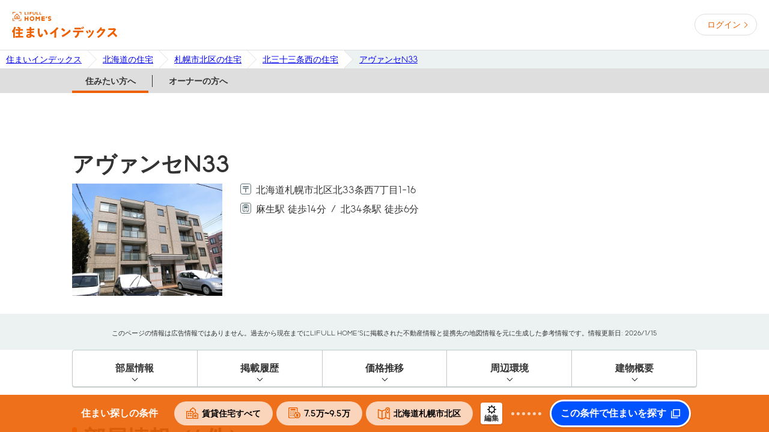

--- FILE ---
content_type: text/html; charset=utf-8
request_url: https://lifullhomes-index.jp/buildings/b-2855311/
body_size: 25045
content:
<!DOCTYPE html><!--[if lt IE 7 ]><html lang="ja" class="ie ie6"><![endif]--><!--[if IE 7 ]><html lang="ja" class="ie ie7"><![endif]--><!--[if IE 8 ]><html lang="ja" class="ie ie8"><![endif]--><!--[if IE 9 ]><html lang="ja" class="ie ie9"><![endif]--><!--[if (gt IE 9)|!(IE)]><!--><html lang="ja" prefix="og: http://ogp.me/ns# fb: http://ogp.me/ns/fb#"><!--<![endif]--><head><meta charset="utf-8" /><meta content="IE=Edge" http-equiv="X-UA-Compatible" /><meta content="width=device-width, initial-scale=1.0, minimum-scale=1.0" name="viewport" /><title>アヴァンセN33(札幌市北区北三十三条西７丁目)の建物情報｜住まいインデックス</title><meta content="【ホームズ】アヴァンセN33(札幌市北区北三十三条西７丁目)の建物情報です。住まいインデックスでは、不動産の価格相場や賃料推移はもちろん、マイホームの検討に必要な様々な情報をもとに、家の条件だけでなく住み替えた後の暮らしまで納得できる住まいの条件を見つけるサポートをします。" name="description" /><meta content="アヴァンセN33,住み替え,住まい,住宅,マイホーム,条件整理,賃貸,新築,中古,マンション,一戸建て,土地,アパート,暮らし,生活,不動産,価格,賃料,相場,推移" name="keywords" /><meta content="index,follow,noarchive" name="robots" /><meta content="アヴァンセN33(札幌市北区北三十三条西７丁目)の建物情報｜住まいインデックス" property="og:title" /><meta content="【ホームズ】アヴァンセN33(札幌市北区北三十三条西７丁目)の建物情報です。住まいインデックスでは、不動産の価格相場や賃料推移はもちろん、マイホームの検討に必要な様々な情報をもとに、家の条件だけでなく住み替えた後の暮らしまで納得できる住まいの条件を見つけるサポートをします。" property="og:description" /><meta content="https://lifullhomes-index.jp/assets/og-image-9d2ecd8d1f4aa56854013fd16c239eefe1ad554c02999debfe99159f483fce96.jpg" property="og:image" /><meta content="website" property="og:type" /><meta content="住まいインデックス【LIFULL HOME&#39;S】" property="og:site_name" /><meta content="https://lifullhomes-index.jp/buildings/b-2855311/" property="og:url" /><meta content="ja_JP" property="og:locale" /><link href="https://www.googletagmanager.com" rel="preconnect" /><link href="https://lifullhomes-index.jp/buildings/b-2855311/" rel="canonical" /><script id="tealium_udo">utag_data = {"login_status":"guest","tealium_event":"web_buildings_view","page_type":"building_public","service_type":"sumaiindex","prefecture_id":["01"],"city_id":["01102"],"house_age":[20],"station_id":["06551","06552"],"house_area":[56.23,56.23],"item_id":["2855311"],"item_type":["building"],"item_name":["アヴァンセN33"],"realestate_type_id":["Mansion"],"town_id":["00855B20D1"],"house_walk_minute":[14,6],"floor_count":4,"unit_count":8,"year_built":200509}</script><!-- Tealium Universal Tag --><!-- スクリプトを非同期的に読み込み中 --><script type="text/javascript">    (function(a,b,c,d){    a="https://tags.tiqcdn.com/utag/lifull/web/prod/utag.js";    b=document;c='script';d=b.createElement(c);d.src=a;d.type='text/java'+c;d.async=true;    a=b.getElementsByTagName(c)[0];a.parentNode.insertBefore(d,a);    })();</script><meta name="csrf-param" content="authenticity_token" />
<meta name="csrf-token" content="lDFq0qOv0DbgEW0CtV+HiAq+GQd7LXi0ExktjrN0OfpKViKSlqsTKfeLC2lagWsn/hKW5WhOalYQV0I/zDFknA==" /><link rel="shortcut icon" type="image/x-icon" href="/favicon.ico" /><script id="track_datalayer">dataLayer = [{"pageClass1":"buildings","pageClass2":"public","channel":"owner","site":"miekachi","login":"guest","prefecture":"北海道","city":"札幌市北区","bukkenType":"Mansion","3dModelId":"none"}]</script><!-- Google Tag Manager --><script>(function(w,d,s,l,i){w[l]=w[l]||[];w[l].push({'gtm.start':new Date().getTime(),event:'gtm.js'});var f=d.getElementsByTagName(s)[0],j=d.createElement(s),dl=l!='dataLayer'?'&l='+l:'';j.async=true;j.src='https://www.googletagmanager.com/gtm.js?id='+i+dl;f.parentNode.insertBefore(j,f);})(window,document,'script','dataLayer','GTM-5RZ4VRV');</script><!-- End Google Tag Manager --><link as="font" crossorigin="" href="/fonts/LIFULLFONT-Regular.woff" rel="preload" type="font/woff" /><link as="font" crossorigin="" href="/fonts/LIFULLFONT-Bold.woff" rel="preload" type="font/woff" /><link as="font" crossorigin="" href="/fonts/LIFULLFONT-Heavy.woff" rel="preload" type="font/woff" /><style type="text/css">@font-face {
  font-family: "LIFULL FONT";
  font-style: normal;
  font-weight: 500;
  font-display: swap;
  src:
    local("LIFULL FONT REGULAR"),
    url("/fonts/LIFULLFONT-Regular.woff") format("woff");
}

@font-face {
  font-family: "LIFULL FONT";
  font-style: bold;
  font-weight: 700;
  font-display: swap;
  src:
    local("LIFULL FONT BOLD"),
    url("/fonts/LIFULLFONT-Bold.woff") format("woff");
}

@font-face {
  font-family: "LIFULL FONT";
  font-style: heavy;
  font-weight: 900;
  font-display: swap;
  src:
    local("LIFULL FONT HEAVY"),
    url("/fonts/LIFULLFONT-Heavy.woff") format("woff");
}</style><link rel="stylesheet" media="all" href="/assets/common-57db40cb87384ab05bd7.css" /><link rel="stylesheet" media="all" href="/assets/page/buildings/show/style-57db40cb87384ab05bd7.css" /><link rel="stylesheet" media="all" href="/assets/page/buildings/show/app-57db40cb87384ab05bd7.css" /><script src="/assets/vendor-57db40cb87384ab05bd7.js"></script><script src="/assets/application-57db40cb87384ab05bd7.js" defer="defer"></script><script src="/assets/page/buildings/show/app-57db40cb87384ab05bd7.js" defer="defer"></script></head><body class="homes buildings show"><div class="frame-body"><!-- Google Tag Manager (noscript) --><noscript><iframe src="https://www.googletagmanager.com/ns.html?id=GTM-5RZ4VRV" height="0" width="0" style="display:none;visibility:hidden"></iframe></noscript><!-- End Google Tag Manager (noscript) --><header class="global-header" id="prg-header"><div class="global-header-inner"><div class="header-logo"><a class="header-logo-link" href="/"><img alt="住まいインデックス" src="/assets/shared/lifullhomes_index-21e3538eef48e951b6dbf42a13dc0bd503e66126a5a2a5140b7aa73d414060d5.svg" /></a></div><div class="personal-info"><a class="loginbutton" data-crossdomain="authbase" href="/users/registrations/new/">ログイン</a></div></div></header><div class="frame-breadCrumbs"><div class="mod-breadcrumbs"><ol class="breadcrumbs"><li class="breadcrumbs-list"><a href="https://lifullhomes-index.jp/"><span class="breadcrumb-label">住まいインデックス</span></a></li><li class="breadcrumbs-list"><a href="https://lifullhomes-index.jp/building-list/hokkaido-pref/"><span class="breadcrumb-label">北海道の住宅</span></a></li><li class="breadcrumbs-list"><a href="https://lifullhomes-index.jp/building-list/hokkaido-pref/sapporo_kita-city/"><span class="breadcrumb-label">札幌市北区の住宅</span></a></li><li class="breadcrumbs-list"><a href="https://lifullhomes-index.jp/building-list/hokkaido-pref/sapporo_kita-city/00855B20D1-town/"><span class="breadcrumb-label">北三十三条西の住宅</span></a></li><li class="breadcrumbs-list"><a href="https://lifullhomes-index.jp/buildings/b-2855311/"><span class="breadcrumb-label">アヴァンセN33</span></a></li></ol></div></div><div id="contents"><div class="mod-pageChangeLink"><ul class="nav-list"><li class="nav-item"><a class="nav-link selected" href="/buildings/b-2855311/">住みたい方へ</a></li><li class="nav-item"><a class="nav-link " href="/buildings/b-2855311/owner/">オーナーの方へ</a></li></ul></div><div id="app"><footer-condition :prop-area-info="{&quot;title&quot;:&quot;北海道札幌市北区&quot;,&quot;url&quot;:&quot;hokkaido/sapporo_kita-city&quot;,&quot;type&quot;:&quot;city&quot;,&quot;identity&quot;:&quot;sapporo_kita&quot;}" default-bukken-type="chintai" default-market-type="1" default-money-max="3000" default-money-max-rent="9.5" default-money-min="1000" default-money-min-rent="7.5"></footer-condition><div class="common-modal prg-modal" id="prg-areaSelectModal"><div class="modal-cover prg-cover"></div><div class="modal-frame"><div class="modal-close-button prg-close-button">閉じる</div><div class="modal-title prg-modalTitle">市区町村や駅を選択する</div><div class="modal-frame-inner prg-modalFrameInner"><div class="modal-tab prg-footerConditionModal"><div class="modal-tab-contents"><h3 class="modal-tab-heading prg-modalHeading"></h3><ul class="modal-tab-list"><li class="modal-tab-item prg-tabItem" data-title="住みたい地域を選ぶ" href="#prg-searchArea">地域</li><li class="modal-tab-item prg-tabItem" data-title="住みたい駅を選ぶ" href="#prg-searchStation">駅</li></ul></div><modal-select-town :area-list="[{&quot;id&quot;:&quot;2&quot;,&quot;name&quot;:&quot;関東&quot;,&quot;prefs&quot;:[{&quot;id&quot;:&quot;13&quot;,&quot;name&quot;:&quot;東京都&quot;,&quot;roman&quot;:&quot;tokyo&quot;},{&quot;id&quot;:&quot;14&quot;,&quot;name&quot;:&quot;神奈川県&quot;,&quot;roman&quot;:&quot;kanagawa&quot;},{&quot;id&quot;:&quot;11&quot;,&quot;name&quot;:&quot;埼玉県&quot;,&quot;roman&quot;:&quot;saitama&quot;},{&quot;id&quot;:&quot;12&quot;,&quot;name&quot;:&quot;千葉県&quot;,&quot;roman&quot;:&quot;chiba&quot;},{&quot;id&quot;:&quot;08&quot;,&quot;name&quot;:&quot;茨城県&quot;,&quot;roman&quot;:&quot;ibaraki&quot;},{&quot;id&quot;:&quot;09&quot;,&quot;name&quot;:&quot;栃木県&quot;,&quot;roman&quot;:&quot;tochigi&quot;},{&quot;id&quot;:&quot;10&quot;,&quot;name&quot;:&quot;群馬県&quot;,&quot;roman&quot;:&quot;gunma&quot;}]},{&quot;id&quot;:&quot;1&quot;,&quot;name&quot;:&quot;北海道・東北&quot;,&quot;prefs&quot;:[{&quot;id&quot;:&quot;01&quot;,&quot;name&quot;:&quot;北海道&quot;,&quot;roman&quot;:&quot;hokkaido&quot;},{&quot;id&quot;:&quot;02&quot;,&quot;name&quot;:&quot;青森県&quot;,&quot;roman&quot;:&quot;aomori&quot;},{&quot;id&quot;:&quot;03&quot;,&quot;name&quot;:&quot;岩手県&quot;,&quot;roman&quot;:&quot;iwate&quot;},{&quot;id&quot;:&quot;04&quot;,&quot;name&quot;:&quot;宮城県&quot;,&quot;roman&quot;:&quot;miyagi&quot;},{&quot;id&quot;:&quot;05&quot;,&quot;name&quot;:&quot;秋田県&quot;,&quot;roman&quot;:&quot;akita&quot;},{&quot;id&quot;:&quot;06&quot;,&quot;name&quot;:&quot;山形県&quot;,&quot;roman&quot;:&quot;yamagata&quot;},{&quot;id&quot;:&quot;07&quot;,&quot;name&quot;:&quot;福島県&quot;,&quot;roman&quot;:&quot;fukushima&quot;}]},{&quot;id&quot;:&quot;3&quot;,&quot;name&quot;:&quot;北陸・甲信越&quot;,&quot;prefs&quot;:[{&quot;id&quot;:&quot;15&quot;,&quot;name&quot;:&quot;新潟県&quot;,&quot;roman&quot;:&quot;niigata&quot;},{&quot;id&quot;:&quot;16&quot;,&quot;name&quot;:&quot;富山県&quot;,&quot;roman&quot;:&quot;toyama&quot;},{&quot;id&quot;:&quot;17&quot;,&quot;name&quot;:&quot;石川県&quot;,&quot;roman&quot;:&quot;ishikawa&quot;},{&quot;id&quot;:&quot;18&quot;,&quot;name&quot;:&quot;福井県&quot;,&quot;roman&quot;:&quot;fukui&quot;},{&quot;id&quot;:&quot;19&quot;,&quot;name&quot;:&quot;山梨県&quot;,&quot;roman&quot;:&quot;yamanashi&quot;},{&quot;id&quot;:&quot;20&quot;,&quot;name&quot;:&quot;長野県&quot;,&quot;roman&quot;:&quot;nagano&quot;}]},{&quot;id&quot;:&quot;4&quot;,&quot;name&quot;:&quot;東海&quot;,&quot;prefs&quot;:[{&quot;id&quot;:&quot;23&quot;,&quot;name&quot;:&quot;愛知県&quot;,&quot;roman&quot;:&quot;aichi&quot;},{&quot;id&quot;:&quot;21&quot;,&quot;name&quot;:&quot;岐阜県&quot;,&quot;roman&quot;:&quot;gifu&quot;},{&quot;id&quot;:&quot;22&quot;,&quot;name&quot;:&quot;静岡県&quot;,&quot;roman&quot;:&quot;shizuoka&quot;},{&quot;id&quot;:&quot;24&quot;,&quot;name&quot;:&quot;三重県&quot;,&quot;roman&quot;:&quot;mie&quot;}]},{&quot;id&quot;:&quot;5&quot;,&quot;name&quot;:&quot;近畿&quot;,&quot;prefs&quot;:[{&quot;id&quot;:&quot;27&quot;,&quot;name&quot;:&quot;大阪府&quot;,&quot;roman&quot;:&quot;osaka&quot;},{&quot;id&quot;:&quot;28&quot;,&quot;name&quot;:&quot;兵庫県&quot;,&quot;roman&quot;:&quot;hyogo&quot;},{&quot;id&quot;:&quot;26&quot;,&quot;name&quot;:&quot;京都府&quot;,&quot;roman&quot;:&quot;kyoto&quot;},{&quot;id&quot;:&quot;25&quot;,&quot;name&quot;:&quot;滋賀県&quot;,&quot;roman&quot;:&quot;shiga&quot;},{&quot;id&quot;:&quot;29&quot;,&quot;name&quot;:&quot;奈良県&quot;,&quot;roman&quot;:&quot;nara&quot;},{&quot;id&quot;:&quot;30&quot;,&quot;name&quot;:&quot;和歌山県&quot;,&quot;roman&quot;:&quot;wakayama&quot;}]},{&quot;id&quot;:&quot;6&quot;,&quot;name&quot;:&quot;中国・四国&quot;,&quot;prefs&quot;:[{&quot;id&quot;:&quot;31&quot;,&quot;name&quot;:&quot;鳥取県&quot;,&quot;roman&quot;:&quot;tottori&quot;},{&quot;id&quot;:&quot;32&quot;,&quot;name&quot;:&quot;島根県&quot;,&quot;roman&quot;:&quot;shimane&quot;},{&quot;id&quot;:&quot;33&quot;,&quot;name&quot;:&quot;岡山県&quot;,&quot;roman&quot;:&quot;okayama&quot;},{&quot;id&quot;:&quot;34&quot;,&quot;name&quot;:&quot;広島県&quot;,&quot;roman&quot;:&quot;hiroshima&quot;},{&quot;id&quot;:&quot;35&quot;,&quot;name&quot;:&quot;山口県&quot;,&quot;roman&quot;:&quot;yamaguchi&quot;},{&quot;id&quot;:&quot;36&quot;,&quot;name&quot;:&quot;徳島県&quot;,&quot;roman&quot;:&quot;tokushima&quot;},{&quot;id&quot;:&quot;37&quot;,&quot;name&quot;:&quot;香川県&quot;,&quot;roman&quot;:&quot;kagawa&quot;},{&quot;id&quot;:&quot;38&quot;,&quot;name&quot;:&quot;愛媛県&quot;,&quot;roman&quot;:&quot;ehime&quot;},{&quot;id&quot;:&quot;39&quot;,&quot;name&quot;:&quot;高知県&quot;,&quot;roman&quot;:&quot;kochi&quot;}]},{&quot;id&quot;:&quot;7&quot;,&quot;name&quot;:&quot;九州・沖縄&quot;,&quot;prefs&quot;:[{&quot;id&quot;:&quot;40&quot;,&quot;name&quot;:&quot;福岡県&quot;,&quot;roman&quot;:&quot;fukuoka&quot;},{&quot;id&quot;:&quot;41&quot;,&quot;name&quot;:&quot;佐賀県&quot;,&quot;roman&quot;:&quot;saga&quot;},{&quot;id&quot;:&quot;42&quot;,&quot;name&quot;:&quot;長崎県&quot;,&quot;roman&quot;:&quot;nagasaki&quot;},{&quot;id&quot;:&quot;43&quot;,&quot;name&quot;:&quot;熊本県&quot;,&quot;roman&quot;:&quot;kumamoto&quot;},{&quot;id&quot;:&quot;44&quot;,&quot;name&quot;:&quot;大分県&quot;,&quot;roman&quot;:&quot;oita&quot;},{&quot;id&quot;:&quot;45&quot;,&quot;name&quot;:&quot;宮崎県&quot;,&quot;roman&quot;:&quot;miyazaki&quot;},{&quot;id&quot;:&quot;46&quot;,&quot;name&quot;:&quot;鹿児島県&quot;,&quot;roman&quot;:&quot;kagoshima&quot;},{&quot;id&quot;:&quot;47&quot;,&quot;name&quot;:&quot;沖縄県&quot;,&quot;roman&quot;:&quot;okinawa&quot;}]}]" :current-area="{&quot;id&quot;:&quot;1&quot;,&quot;name&quot;:&quot;北海道・東北&quot;,&quot;prefs&quot;:[{&quot;id&quot;:&quot;01&quot;,&quot;name&quot;:&quot;北海道&quot;,&quot;roman&quot;:&quot;hokkaido&quot;},{&quot;id&quot;:&quot;02&quot;,&quot;name&quot;:&quot;青森県&quot;,&quot;roman&quot;:&quot;aomori&quot;},{&quot;id&quot;:&quot;03&quot;,&quot;name&quot;:&quot;岩手県&quot;,&quot;roman&quot;:&quot;iwate&quot;},{&quot;id&quot;:&quot;04&quot;,&quot;name&quot;:&quot;宮城県&quot;,&quot;roman&quot;:&quot;miyagi&quot;},{&quot;id&quot;:&quot;05&quot;,&quot;name&quot;:&quot;秋田県&quot;,&quot;roman&quot;:&quot;akita&quot;},{&quot;id&quot;:&quot;06&quot;,&quot;name&quot;:&quot;山形県&quot;,&quot;roman&quot;:&quot;yamagata&quot;},{&quot;id&quot;:&quot;07&quot;,&quot;name&quot;:&quot;福島県&quot;,&quot;roman&quot;:&quot;fukushima&quot;}]}" :current-city="{&quot;id&quot;:1102,&quot;prefecture_id&quot;:1,&quot;name&quot;:&quot;札幌市北区&quot;,&quot;ruby&quot;:&quot;サツポロシキタク&quot;,&quot;kana&quot;:&quot;さつぽろしきたく&quot;,&quot;roman&quot;:&quot;sapporo_kita&quot;,&quot;city_part_id&quot;:&quot;102&quot;,&quot;major_city_id&quot;:&quot;0101&quot;,&quot;major_city_name&quot;:&quot;札幌市&quot;,&quot;major_city_ruby&quot;:&quot;サツポロシ&quot;,&quot;major_city_kana&quot;:&quot;さつぽろし&quot;,&quot;major_city_roman&quot;:&quot;sapporo&quot;,&quot;major_city_part_name&quot;:&quot;北区&quot;,&quot;major_city_part_ruby&quot;:&quot;キタク&quot;,&quot;major_city_part_kana&quot;:&quot;きたく&quot;,&quot;nl&quot;:155117743,&quot;el&quot;:508840373,&quot;lat&quot;:&quot;43.09067755152793&quot;,&quot;lng&quot;:&quot;141.34082086473532&quot;,&quot;neighboring_city&quot;:&quot;01101,01103,01107,01109,01235,01303&quot;,&quot;created_at&quot;:&quot;2026-01-08T17:01:31.000+09:00&quot;,&quot;updated_at&quot;:&quot;2026-01-08T17:01:31.000+09:00&quot;}" :current-major-city="{&quot;id&quot;:&quot;0101&quot;,&quot;name&quot;:&quot;札幌市&quot;}" :current-pref="{&quot;id&quot;:1,&quot;name&quot;:&quot;北海道&quot;,&quot;short_name&quot;:&quot;北海道&quot;,&quot;roman&quot;:&quot;hokkaido&quot;,&quot;ranking&quot;:1,&quot;pref_group_id&quot;:&quot;01&quot;,&quot;neighboring_pref&quot;:&quot;02&quot;,&quot;lat&quot;:&quot;43.0641666666667&quot;,&quot;lng&quot;:&quot;141.346944444444&quot;,&quot;east_lat&quot;:&quot;45.5122222222222&quot;,&quot;east_lng&quot;:&quot;148.895&quot;,&quot;west_lat&quot;:&quot;41.5172222222222&quot;,&quot;west_lng&quot;:&quot;139.334444444444&quot;,&quot;south_lat&quot;:&quot;41.3519444444444&quot;,&quot;south_lng&quot;:&quot;139.799166666667&quot;,&quot;north_lat&quot;:&quot;45.5577777777778&quot;,&quot;north_lng&quot;:&quot;148.753888888889&quot;,&quot;streetview&quot;:true,&quot;created_at&quot;:&quot;2026-01-08T17:01:31.000+09:00&quot;,&quot;updated_at&quot;:&quot;2026-01-08T17:01:31.000+09:00&quot;}" class="modal-tab-content prg-tabContent" id="prg-searchArea" mode="tab" target-component="conditionBox"></modal-select-town><modal-select-station :area-list="[{&quot;id&quot;:&quot;2&quot;,&quot;name&quot;:&quot;関東&quot;,&quot;prefs&quot;:[{&quot;id&quot;:&quot;13&quot;,&quot;name&quot;:&quot;東京都&quot;,&quot;roman&quot;:&quot;tokyo&quot;},{&quot;id&quot;:&quot;14&quot;,&quot;name&quot;:&quot;神奈川県&quot;,&quot;roman&quot;:&quot;kanagawa&quot;},{&quot;id&quot;:&quot;11&quot;,&quot;name&quot;:&quot;埼玉県&quot;,&quot;roman&quot;:&quot;saitama&quot;},{&quot;id&quot;:&quot;12&quot;,&quot;name&quot;:&quot;千葉県&quot;,&quot;roman&quot;:&quot;chiba&quot;},{&quot;id&quot;:&quot;08&quot;,&quot;name&quot;:&quot;茨城県&quot;,&quot;roman&quot;:&quot;ibaraki&quot;},{&quot;id&quot;:&quot;09&quot;,&quot;name&quot;:&quot;栃木県&quot;,&quot;roman&quot;:&quot;tochigi&quot;},{&quot;id&quot;:&quot;10&quot;,&quot;name&quot;:&quot;群馬県&quot;,&quot;roman&quot;:&quot;gunma&quot;}]},{&quot;id&quot;:&quot;1&quot;,&quot;name&quot;:&quot;北海道・東北&quot;,&quot;prefs&quot;:[{&quot;id&quot;:&quot;01&quot;,&quot;name&quot;:&quot;北海道&quot;,&quot;roman&quot;:&quot;hokkaido&quot;},{&quot;id&quot;:&quot;02&quot;,&quot;name&quot;:&quot;青森県&quot;,&quot;roman&quot;:&quot;aomori&quot;},{&quot;id&quot;:&quot;03&quot;,&quot;name&quot;:&quot;岩手県&quot;,&quot;roman&quot;:&quot;iwate&quot;},{&quot;id&quot;:&quot;04&quot;,&quot;name&quot;:&quot;宮城県&quot;,&quot;roman&quot;:&quot;miyagi&quot;},{&quot;id&quot;:&quot;05&quot;,&quot;name&quot;:&quot;秋田県&quot;,&quot;roman&quot;:&quot;akita&quot;},{&quot;id&quot;:&quot;06&quot;,&quot;name&quot;:&quot;山形県&quot;,&quot;roman&quot;:&quot;yamagata&quot;},{&quot;id&quot;:&quot;07&quot;,&quot;name&quot;:&quot;福島県&quot;,&quot;roman&quot;:&quot;fukushima&quot;}]},{&quot;id&quot;:&quot;3&quot;,&quot;name&quot;:&quot;北陸・甲信越&quot;,&quot;prefs&quot;:[{&quot;id&quot;:&quot;15&quot;,&quot;name&quot;:&quot;新潟県&quot;,&quot;roman&quot;:&quot;niigata&quot;},{&quot;id&quot;:&quot;16&quot;,&quot;name&quot;:&quot;富山県&quot;,&quot;roman&quot;:&quot;toyama&quot;},{&quot;id&quot;:&quot;17&quot;,&quot;name&quot;:&quot;石川県&quot;,&quot;roman&quot;:&quot;ishikawa&quot;},{&quot;id&quot;:&quot;18&quot;,&quot;name&quot;:&quot;福井県&quot;,&quot;roman&quot;:&quot;fukui&quot;},{&quot;id&quot;:&quot;19&quot;,&quot;name&quot;:&quot;山梨県&quot;,&quot;roman&quot;:&quot;yamanashi&quot;},{&quot;id&quot;:&quot;20&quot;,&quot;name&quot;:&quot;長野県&quot;,&quot;roman&quot;:&quot;nagano&quot;}]},{&quot;id&quot;:&quot;4&quot;,&quot;name&quot;:&quot;東海&quot;,&quot;prefs&quot;:[{&quot;id&quot;:&quot;23&quot;,&quot;name&quot;:&quot;愛知県&quot;,&quot;roman&quot;:&quot;aichi&quot;},{&quot;id&quot;:&quot;21&quot;,&quot;name&quot;:&quot;岐阜県&quot;,&quot;roman&quot;:&quot;gifu&quot;},{&quot;id&quot;:&quot;22&quot;,&quot;name&quot;:&quot;静岡県&quot;,&quot;roman&quot;:&quot;shizuoka&quot;},{&quot;id&quot;:&quot;24&quot;,&quot;name&quot;:&quot;三重県&quot;,&quot;roman&quot;:&quot;mie&quot;}]},{&quot;id&quot;:&quot;5&quot;,&quot;name&quot;:&quot;近畿&quot;,&quot;prefs&quot;:[{&quot;id&quot;:&quot;27&quot;,&quot;name&quot;:&quot;大阪府&quot;,&quot;roman&quot;:&quot;osaka&quot;},{&quot;id&quot;:&quot;28&quot;,&quot;name&quot;:&quot;兵庫県&quot;,&quot;roman&quot;:&quot;hyogo&quot;},{&quot;id&quot;:&quot;26&quot;,&quot;name&quot;:&quot;京都府&quot;,&quot;roman&quot;:&quot;kyoto&quot;},{&quot;id&quot;:&quot;25&quot;,&quot;name&quot;:&quot;滋賀県&quot;,&quot;roman&quot;:&quot;shiga&quot;},{&quot;id&quot;:&quot;29&quot;,&quot;name&quot;:&quot;奈良県&quot;,&quot;roman&quot;:&quot;nara&quot;},{&quot;id&quot;:&quot;30&quot;,&quot;name&quot;:&quot;和歌山県&quot;,&quot;roman&quot;:&quot;wakayama&quot;}]},{&quot;id&quot;:&quot;6&quot;,&quot;name&quot;:&quot;中国・四国&quot;,&quot;prefs&quot;:[{&quot;id&quot;:&quot;31&quot;,&quot;name&quot;:&quot;鳥取県&quot;,&quot;roman&quot;:&quot;tottori&quot;},{&quot;id&quot;:&quot;32&quot;,&quot;name&quot;:&quot;島根県&quot;,&quot;roman&quot;:&quot;shimane&quot;},{&quot;id&quot;:&quot;33&quot;,&quot;name&quot;:&quot;岡山県&quot;,&quot;roman&quot;:&quot;okayama&quot;},{&quot;id&quot;:&quot;34&quot;,&quot;name&quot;:&quot;広島県&quot;,&quot;roman&quot;:&quot;hiroshima&quot;},{&quot;id&quot;:&quot;35&quot;,&quot;name&quot;:&quot;山口県&quot;,&quot;roman&quot;:&quot;yamaguchi&quot;},{&quot;id&quot;:&quot;36&quot;,&quot;name&quot;:&quot;徳島県&quot;,&quot;roman&quot;:&quot;tokushima&quot;},{&quot;id&quot;:&quot;37&quot;,&quot;name&quot;:&quot;香川県&quot;,&quot;roman&quot;:&quot;kagawa&quot;},{&quot;id&quot;:&quot;38&quot;,&quot;name&quot;:&quot;愛媛県&quot;,&quot;roman&quot;:&quot;ehime&quot;},{&quot;id&quot;:&quot;39&quot;,&quot;name&quot;:&quot;高知県&quot;,&quot;roman&quot;:&quot;kochi&quot;}]},{&quot;id&quot;:&quot;7&quot;,&quot;name&quot;:&quot;九州・沖縄&quot;,&quot;prefs&quot;:[{&quot;id&quot;:&quot;40&quot;,&quot;name&quot;:&quot;福岡県&quot;,&quot;roman&quot;:&quot;fukuoka&quot;},{&quot;id&quot;:&quot;41&quot;,&quot;name&quot;:&quot;佐賀県&quot;,&quot;roman&quot;:&quot;saga&quot;},{&quot;id&quot;:&quot;42&quot;,&quot;name&quot;:&quot;長崎県&quot;,&quot;roman&quot;:&quot;nagasaki&quot;},{&quot;id&quot;:&quot;43&quot;,&quot;name&quot;:&quot;熊本県&quot;,&quot;roman&quot;:&quot;kumamoto&quot;},{&quot;id&quot;:&quot;44&quot;,&quot;name&quot;:&quot;大分県&quot;,&quot;roman&quot;:&quot;oita&quot;},{&quot;id&quot;:&quot;45&quot;,&quot;name&quot;:&quot;宮崎県&quot;,&quot;roman&quot;:&quot;miyazaki&quot;},{&quot;id&quot;:&quot;46&quot;,&quot;name&quot;:&quot;鹿児島県&quot;,&quot;roman&quot;:&quot;kagoshima&quot;},{&quot;id&quot;:&quot;47&quot;,&quot;name&quot;:&quot;沖縄県&quot;,&quot;roman&quot;:&quot;okinawa&quot;}]}]" class="modal-tab-content prg-tabContent" id="prg-searchStation" target-component="conditionBox"></modal-select-station></div></div><a class="modal-back-link prg-back-link prg-chenge-back-text">戻る</a></div></div></div><div class="f-contents"><div class="f-contents-inner"><div class="mod-raInfo" id="prg-raInfo"><h1 class="buildingName">アヴァンセN33</h1><div class="summaryContents"><div class="photo"><img alt="外観画像" src="https://archive-image.lifullhomes-index.jp/v2/original/137885/c7e6c332b3f18ae4d1f257b9ca91c4df.jpg" /></div><div class="summaryWrap"><div class="spec"><div class="specItem address"><div class="label"><span class="ui_infographic_address"><svg height="18" viewBox="0 0 20 20" width="18"><path d="M16.02,0.988c1.654,0,3,1.346,3,3v12c0,1.654-1.346,3-3,3h-12c-1.654,0-3-1.346-3-3v-12c0-1.654,1.346-3,3-3H16.02M16.02-0.012h-12c-2.2,0-4,1.8-4,4v12c0,2.2,1.8,4,4,4h12c2.2,0,4-1.8,4-4v-12C20.02,1.788,18.22-0.012,16.02-0.012L16.02-0.012z" fill="#62747B"></path><path d="M5.344,6.637h9.336c0.497,0,0.9-0.403,0.9-0.9s-0.403-0.9-0.9-0.9H5.344c-0.497,0-0.9,0.403-0.9,0.9S4.847,6.637,5.344,6.637z" fill="#62747B"></path><path d="M14.68,8.06H5.344c-0.497,0-0.9,0.403-0.9,0.9s0.403,0.9,0.9,0.9h3.768v5.748c0,0.497,0.403,0.9,0.9,0.9s0.9-0.403,0.9-0.9V9.86h3.768c0.497,0,0.9-0.403,0.9-0.9S15.177,8.06,14.68,8.06z" fill="#62747B"></path></svg></span></div><div class="body"><p>北海道札幌市北区北33条西7丁目1-16</p></div></div><div class="specItem traffic"><div class="label"><span class="ui_infographic_address"><svg height="18" viewBox="0 0 20 20" width="18"><path d="M16.02,0.988c1.654,0,3,1.346,3,3v12c0,1.654-1.346,3-3,3h-12c-1.654,0-3-1.346-3-3v-12c0-1.654,1.346-3,3-3H16.02M16.02-0.012h-12c-2.2,0-4,1.8-4,4v12c0,2.2,1.8,4,4,4h12c2.2,0,4-1.8,4-4v-12C20.02,1.788,18.22-0.012,16.02-0.012L16.02-0.012z" fill="#62747B"></path><path d="M9.003,11.939c0,0.513-0.416,0.93-0.93,0.93s-0.93-0.417-0.93-0.93c0-0.514,0.416-0.93,0.93-0.93S9.003,11.425,9.003,11.939z" fill="#62747B"></path><path d="M12.959,11.939c0,0.513-0.416,0.93-0.93,0.93c-0.514,0-0.93-0.417-0.93-0.93c0-0.514,0.416-0.93,0.93-0.93C12.542,11.009,12.959,11.425,12.959,11.939z" fill="#62747B"></path><path d="M12.513,6.429H7.598c-0.572,0-1.04,0.468-1.04,1.04v1.37c0,0.572,0.468,1.04,1.04,1.04h4.915c0.572,0,1.04-0.468,1.04-1.04v-1.37C13.553,6.897,13.085,6.429,12.513,6.429L12.513,6.429z" fill="#62747B"></path><path d="M14.007,3.906h-0.384v-0.04c0-0.572-0.468-1.04-1.04-1.04H7.598c-0.572,0-1.04,0.468-1.04,1.04v0.04H6.033c-1.1,0-2,0.9-2,2v7.945c0,1.1,0.9,2,2,2h0.253l-0.207,0.207c-0.25,0.25-0.25,0.655,0,0.905c0.125,0.125,0.289,0.188,0.453,0.188c0.164,0,0.328-0.063,0.453-0.188l1.056-1.055c0.018-0.018,0.031-0.038,0.046-0.056h3.913c0.015,0.019,0.028,0.039,0.046,0.056l1.056,1.055c0.125,0.125,0.289,0.188,0.453,0.188s0.328-0.063,0.453-0.188c0.25-0.25,0.25-0.655,0-0.905l-0.207-0.207h0.207c1.1,0,2-0.9,2-2V5.906C16.007,4.806,15.107,3.906,14.007,3.906z M14.887,13.851c0,0.485-0.395,0.88-0.88,0.88H6.033c-0.485,0-0.88-0.395-0.88-0.88V5.906c0-0.485,0.395-0.88,0.88-0.88h7.974c0.485,0,0.88,0.395,0.88,0.88V13.851z" fill="#62747B"></path></svg></span></div><div class="body"><ul><li class="stationList">麻生駅 徒歩14分</li><li class="stationList">北34条駅 徒歩6分</li></ul></div></div></div></div></div></div></div></div><div class="mod-warningText"><p>このページの情報は広告情報ではありません。過去から現在までにLIFULL HOME'Sに掲載された不動産情報と提携先の地図情報を元に生成した参考情報です。情報更新日: 2026/1/15</p></div><div class="mod-nav" id="prg-nav"><ul class="nav"><li class="navList is-rooms"><a class="link" href="#anq-buildingInfo">部屋情報</a></li><li class="navList"><a class="link" href="#anq-postingHistory">掲載履歴</a></li><li class="navList"><a class="link" href="#anq-assessedPrice">価格推移</a></li><li class="navList"><a class="link" href="#anq-surroundings">周辺環境</a></li><li class="navList"><a class="link" href="#anq-buildingOutline">建物概要</a></li></ul></div><div class="f-contents" id="anq-buildingInfo"><div class="f-contents-inner"><h2 class="section-title">部屋情報（6件）</h2><div class="mod-referencePrice"><dl class="referencePrice"><div class="item"><dt class="title">代表参考賃料</dt><dd class="price"><span class="numText"><span class="num">7.9</span>万円〜<span class="num">8.8</span>万円</span>(56.23m&sup2;)</dd></div></dl></div><div class="mod-roomsInfo" data-first-floor="1" data-floor-count="6" id="prg-roomsInfo"><div class="roomsInfo"><div class="box" id="prg-roomList"><div class="boxhead"><div class="floor">階</div><div class="price sale">参考価格</div><div class="price rent">参考賃料</div><div class="floorSpace">専有面積</div><div class="floorPlan">間取り</div><div class="light">主要採光面</div></div><div class="boxbody"><div class="boxitem prg-floorLine" data-floor="1"><div class="floor">1階</div><div class="price sale"><span class="text">参考価格</span>-</div><div class="price rent"><span class="text">参考賃料</span>7.7<span class="priceUnit">万円</span>〜8.6<span class="priceUnit">万円</span></div><div class="floorSpace"><span class="text">専有面積</span>56.23m&sup2;</div><div class="floorPlan"><span class="text">間取り</span>2LDK</div><div class="light"><span class="text">主要採光面</span>南</div></div><div class="boxitem prg-floorLine" data-floor="1"><div class="floor">1階</div><div class="price sale"><span class="text">参考価格</span>-</div><div class="price rent"><span class="text">参考賃料</span>7.7<span class="priceUnit">万円</span>〜8.6<span class="priceUnit">万円</span></div><div class="floorSpace"><span class="text">専有面積</span>56.23m&sup2;</div><div class="floorPlan"><span class="text">間取り</span>2LDK</div><div class="light"><span class="text">主要採光面</span>-</div></div><div class="boxitem prg-floorLine" data-floor="2"><div class="floor">2階</div><div class="price sale"><span class="text">参考価格</span>-</div><div class="price rent"><span class="text">参考賃料</span>7.8<span class="priceUnit">万円</span>〜8.7<span class="priceUnit">万円</span></div><div class="floorSpace"><span class="text">専有面積</span>56.2m&sup2;</div><div class="floorPlan"><span class="text">間取り</span>2LDK</div><div class="light"><span class="text">主要採光面</span>東</div></div><div class="boxitem prg-floorLine" data-floor="3"><div class="floor">3階</div><div class="price sale"><span class="text">参考価格</span>-</div><div class="price rent"><span class="text">参考賃料</span>7.8<span class="priceUnit">万円</span>〜8.7<span class="priceUnit">万円</span></div><div class="floorSpace"><span class="text">専有面積</span>56.2m&sup2;</div><div class="floorPlan"><span class="text">間取り</span>2LDK</div><div class="light"><span class="text">主要採光面</span>南</div></div><div class="boxitem prg-floorLine" data-floor="3"><div class="floor">3階</div><div class="price sale"><span class="text">参考価格</span>-</div><div class="price rent"><span class="text">参考賃料</span>7.8<span class="priceUnit">万円</span>〜8.7<span class="priceUnit">万円</span></div><div class="floorSpace"><span class="text">専有面積</span>56.23m&sup2;</div><div class="floorPlan"><span class="text">間取り</span>2LDK</div><div class="light"><span class="text">主要採光面</span>南</div></div><div class="boxitem prg-floorLine" data-floor="4"><div class="floor">4階</div><div class="price sale"><span class="text">参考価格</span>-</div><div class="price rent"><span class="text">参考賃料</span>7.9<span class="priceUnit">万円</span>〜8.8<span class="priceUnit">万円</span></div><div class="floorSpace"><span class="text">専有面積</span>56.23m&sup2;</div><div class="floorPlan"><span class="text">間取り</span>2LDK</div><div class="light"><span class="text">主要採光面</span>南</div></div></div></div><div class="moreButton is-hide" id="prg-moreButton"><span class="show">すべて表示 (<span id="prg-floorCount">6</span>件)</span><span class="close">表示を省略</span></div></div></div><div class="mod-buildingInfoNote"><p class="note">※この価格はあくまでも参考情報であり、取引価格として適正であることを保証するものではありません。<br />また、販売情報とは異なります。詳しくは<a href="/about/logic/" target="_blank">参考価格算出ロジック</a>をご確認ください。</p></div></div></div><div class="f-contents" id="anq-postingHistory"><div class="f-contents-inner"><div class="mod-postingHistory" id="prg-postingHistory"><div class="contents"><h2 class="section-title">賃貸掲載履歴 (57件)</h2><p class="text">掲載履歴とは、過去LIFULL HOME'Sに掲載された時点の情報を履歴として一覧にまとめたものです。<br />※最終的な成約賃料とは異なる場合があります。また、将来の募集賃料を保証するものではありません。</p><div class="prg-body postingHistory is-hide"><table class="postingHistoryTable"><thead><tr><th class="year">年月</th><th class="price">賃料</th><th class="floorSpace">専有面積<br />間取り</th><th class="floor">所在階</th></tr></thead><tbody><tr><td class="year">2025年8月</td><td class="price">8.6万円</td><td class="floorSpace">56.23m&sup2;<br />2LDK</td><td class="floor">3階</td></tr><tr><td class="year">2025年7月</td><td class="price">8.6万円</td><td class="floorSpace">56.2m&sup2;<br />2LDK</td><td class="floor">3階</td></tr><tr><td class="year">2024年7月</td><td class="price">8.3万円</td><td class="floorSpace">56.0m&sup2;<br />2LDK</td><td class="floor">1階</td></tr><tr><td class="year">2024年6月</td><td class="price">8.3万円</td><td class="floorSpace">56.0m&sup2;<br />2LDK</td><td class="floor">1階</td></tr><tr><td class="year">2022年4月</td><td class="price">8.4万円</td><td class="floorSpace">56.0m&sup2;<br />2LDK</td><td class="floor">3階</td></tr><tr><td class="year">2020年8月</td><td class="price">8.1万円</td><td class="floorSpace">56.23m&sup2;<br />2LDK</td><td class="floor">4階</td></tr><tr><td class="year">2020年7月</td><td class="price">8.1万円</td><td class="floorSpace">56.23m&sup2;<br />2LDK</td><td class="floor">3階</td></tr><tr><td class="year">2020年7月</td><td class="price">8.1万円</td><td class="floorSpace">56.23m&sup2;<br />2LDK</td><td class="floor">4階</td></tr><tr><td class="year">2020年6月</td><td class="price">8.1万円</td><td class="floorSpace">56.23m&sup2;<br />2LDK</td><td class="floor">3階</td></tr><tr><td class="year">2020年5月</td><td class="price">8.1万円</td><td class="floorSpace">56.23m&sup2;<br />2LDK</td><td class="floor">3階</td></tr><tr><td class="year">2019年10月</td><td class="price">8.1万円</td><td class="floorSpace">56.23m&sup2;<br />2LDK</td><td class="floor">4階</td></tr><tr><td class="year">2019年9月</td><td class="price">8.1万円</td><td class="floorSpace">56.23m&sup2;<br />2LDK</td><td class="floor">4階</td></tr><tr><td class="year">2019年8月</td><td class="price">8.1万円</td><td class="floorSpace">56.23m&sup2;<br />2LDK</td><td class="floor">4階</td></tr><tr><td class="year">2019年7月</td><td class="price">8.1万円</td><td class="floorSpace">56.23m&sup2;<br />2LDK</td><td class="floor">4階</td></tr><tr><td class="year">2019年6月</td><td class="price">8.1万円</td><td class="floorSpace">56.23m&sup2;<br />2LDK</td><td class="floor">4階</td></tr><tr><td class="year">2018年3月</td><td class="price">7.8万円</td><td class="floorSpace">56.23m&sup2;<br />2LDK</td><td class="floor">1階</td></tr><tr><td class="year">2018年2月</td><td class="price">8.1万円</td><td class="floorSpace">56.23m&sup2;<br />2LDK</td><td class="floor">4階</td></tr><tr><td class="year">2018年1月</td><td class="price">8.1万円</td><td class="floorSpace">56.23m&sup2;<br />2LDK</td><td class="floor">4階</td></tr><tr><td class="year">2017年4月</td><td class="price">8.1万円</td><td class="floorSpace">56.2m&sup2;<br />2LDK</td><td class="floor">3階</td></tr><tr><td class="year">2017年3月</td><td class="price">8.1万円</td><td class="floorSpace">56.2m&sup2;<br />2LDK</td><td class="floor">3階</td></tr><tr><td class="year">2017年2月</td><td class="price">8.1万円</td><td class="floorSpace">56.2m&sup2;<br />2LDK</td><td class="floor">3階</td></tr><tr><td class="year">2016年8月</td><td class="price">8.0万円</td><td class="floorSpace">56.2m&sup2;<br />2LDK</td><td class="floor">2階</td></tr><tr><td class="year">2016年7月</td><td class="price">8.0万円</td><td class="floorSpace">56.2m&sup2;<br />2LDK</td><td class="floor">2階</td></tr><tr><td class="year">2016年6月</td><td class="price">8.0万円</td><td class="floorSpace">56.2m&sup2;<br />2LDK</td><td class="floor">2階</td></tr><tr><td class="year">2016年5月</td><td class="price">8.1万円</td><td class="floorSpace">56.23m&sup2;<br />2LDK</td><td class="floor">3階</td></tr><tr><td class="year">2016年4月</td><td class="price">8.1万円</td><td class="floorSpace">56.23m&sup2;<br />2LDK</td><td class="floor">3階</td></tr><tr><td class="year">2014年12月</td><td class="price">8.1万円</td><td class="floorSpace">56.2m&sup2;<br />2LDK</td><td class="floor">3階</td></tr><tr><td class="year">2014年11月</td><td class="price">8.1万円</td><td class="floorSpace">56.2m&sup2;<br />2LDK</td><td class="floor">3階</td></tr><tr><td class="year">2014年10月</td><td class="price">8.1万円</td><td class="floorSpace">56.2m&sup2;<br />2LDK</td><td class="floor">3階</td></tr><tr><td class="year">2014年9月</td><td class="price">8.1万円</td><td class="floorSpace">56.23m&sup2;<br />2LDK</td><td class="floor">3階</td></tr><tr><td class="year">2014年6月</td><td class="price">7.8万円</td><td class="floorSpace">42.0m&sup2;<br />2LDK</td><td class="floor">1階</td></tr><tr><td class="year">2014年5月</td><td class="price">7.8万円</td><td class="floorSpace">42.0m&sup2;<br />2LDK</td><td class="floor">1階</td></tr><tr><td class="year">2014年4月</td><td class="price">7.8万円</td><td class="floorSpace">42.0m&sup2;<br />2LDK</td><td class="floor">1階</td></tr><tr><td class="year">2014年3月</td><td class="price">7.8万円</td><td class="floorSpace">42.0m&sup2;<br />2LDK</td><td class="floor">1階</td></tr><tr><td class="year">2014年1月</td><td class="price">7.8万円</td><td class="floorSpace">42.0m&sup2;<br />2LDK</td><td class="floor">1階</td></tr><tr><td class="year">2013年12月</td><td class="price">7.8万円</td><td class="floorSpace">42.0m&sup2;<br />2LDK</td><td class="floor">1階</td></tr><tr><td class="year">2013年11月</td><td class="price">7.8万円</td><td class="floorSpace">42.0m&sup2;<br />2LDK</td><td class="floor">1階</td></tr><tr><td class="year">2013年8月</td><td class="price">7.8万円</td><td class="floorSpace">52.0m&sup2;<br />2LDK</td><td class="floor">1階</td></tr><tr><td class="year">2013年7月</td><td class="price">7.8万円</td><td class="floorSpace">47.0m&sup2;<br />2LDK</td><td class="floor">1階</td></tr><tr><td class="year">2013年6月</td><td class="price">7.8万円</td><td class="floorSpace">52.0m&sup2;<br />2LDK</td><td class="floor">1階</td></tr><tr><td class="year">2012年7月</td><td class="price">8.1万円</td><td class="floorSpace">56.23m&sup2;<br />2LDK</td><td class="floor">4階</td></tr><tr><td class="year">2012年4月</td><td class="price">8.1万円</td><td class="floorSpace">56.23m&sup2;<br />2LDK</td><td class="floor">3階</td></tr><tr><td class="year">2012年4月</td><td class="price">8.1万円</td><td class="floorSpace">56.23m&sup2;<br />2LDK</td><td class="floor">4階</td></tr><tr><td class="year">2011年9月</td><td class="price">8.1万円</td><td class="floorSpace">56.23m&sup2;<br />2LDK</td><td class="floor">3階</td></tr><tr><td class="year">2011年8月</td><td class="price">8.1万円</td><td class="floorSpace">56.23m&sup2;<br />2LDK</td><td class="floor">3階</td></tr><tr><td class="year">2011年7月</td><td class="price">8.0万円</td><td class="floorSpace">56.23m&sup2;<br />2LDK</td><td class="floor">2階</td></tr><tr><td class="year">2011年6月</td><td class="price">8.0万円</td><td class="floorSpace">56.23m&sup2;<br />2LDK</td><td class="floor">2階</td></tr><tr><td class="year">2011年5月</td><td class="price">8.0万円</td><td class="floorSpace">56.23m&sup2;<br />2LDK</td><td class="floor">2階</td></tr><tr><td class="year">2010年8月</td><td class="price">7.8万円</td><td class="floorSpace">56.32m&sup2;<br />2LDK</td><td class="floor">1階</td></tr><tr><td class="year">2010年7月</td><td class="price">7.8万円</td><td class="floorSpace">56.32m&sup2;<br />2LDK</td><td class="floor">1階</td></tr><tr><td class="year">2010年6月</td><td class="price">7.8万円</td><td class="floorSpace">56.32m&sup2;<br />2LDK</td><td class="floor">1階</td></tr><tr><td class="year">2010年5月</td><td class="price">7.8万円</td><td class="floorSpace">56.32m&sup2;<br />2LDK</td><td class="floor">1階</td></tr><tr><td class="year">2010年1月</td><td class="price">8.1万円</td><td class="floorSpace">56.23m&sup2;<br />2LDK</td><td class="floor">3階</td></tr><tr><td class="year">2009年10月</td><td class="price">8.1万円</td><td class="floorSpace">56.37m&sup2;<br />2LDK</td><td class="floor">3階</td></tr><tr><td class="year">2009年9月</td><td class="price">8.1万円</td><td class="floorSpace">56.37m&sup2;<br />2LDK</td><td class="floor">3階</td></tr><tr><td class="year">2009年2月</td><td class="price">7.8万円</td><td class="floorSpace">56.23m&sup2;<br />2LDK</td><td class="floor">1階</td></tr><tr><td class="year">2009年1月</td><td class="price">7.8万円</td><td class="floorSpace">46.49m&sup2;<br />2LDK</td><td class="floor">1階</td></tr></tbody></table><div class="toggleButton" id="prg-toggleButton"><span class="show">全て表示 (57件)</span><span class="close">表示を省略</span></div></div></div></div></div></div><div class="f-contents" id="anq-assessedPrice"><div class="f-contents-inner"><div class="assessed-price prg-assessedPrice" id="prg-chart-sale-mansion"><h2 class="section-title"><span>札幌市北区の中古マンション価格の推移</span></h2><p class="caption">一般的なファミリー向けの中古マンション価格（※）の3ヶ月ごとの推移です。</p><div class="assessed-price-body"><div class="line-graph" data-nosnippet="true"><div class="line-graph-label"><div class="y">価格(万円)</div><div class="graph-legend"><p class="line -orange">札幌市北区の価格推移</p><p class="line -gray">北海道の価格推移</p></div></div><div class="line-graph-canvas"><div class="prg-price-graph graph-canvas prg-graphArea" data-color-mode="infoArea" data-main-indexes="[[{&quot;date&quot;:&quot;201101&quot;,&quot;price&quot;:14539764},{&quot;date&quot;:&quot;201104&quot;,&quot;price&quot;:14393778},{&quot;date&quot;:&quot;201107&quot;,&quot;price&quot;:14126866},{&quot;date&quot;:&quot;201110&quot;,&quot;price&quot;:14310802},{&quot;date&quot;:&quot;201201&quot;,&quot;price&quot;:14223802},{&quot;date&quot;:&quot;201204&quot;,&quot;price&quot;:15147137},{&quot;date&quot;:&quot;201207&quot;,&quot;price&quot;:15387234},{&quot;date&quot;:&quot;201210&quot;,&quot;price&quot;:15082299},{&quot;date&quot;:&quot;201301&quot;,&quot;price&quot;:16232841},{&quot;date&quot;:&quot;201304&quot;,&quot;price&quot;:15471574},{&quot;date&quot;:&quot;201307&quot;,&quot;price&quot;:17421330},{&quot;date&quot;:&quot;201310&quot;,&quot;price&quot;:18031243},{&quot;date&quot;:&quot;201401&quot;,&quot;price&quot;:17200203},{&quot;date&quot;:&quot;201404&quot;,&quot;price&quot;:18069809},{&quot;date&quot;:&quot;201407&quot;,&quot;price&quot;:17980839},{&quot;date&quot;:&quot;201410&quot;,&quot;price&quot;:18085286},{&quot;date&quot;:&quot;201501&quot;,&quot;price&quot;:18045776},{&quot;date&quot;:&quot;201504&quot;,&quot;price&quot;:18403095},{&quot;date&quot;:&quot;201507&quot;,&quot;price&quot;:18772160},{&quot;date&quot;:&quot;201510&quot;,&quot;price&quot;:19051308},{&quot;date&quot;:&quot;201601&quot;,&quot;price&quot;:19563955},{&quot;date&quot;:&quot;201604&quot;,&quot;price&quot;:19790088},{&quot;date&quot;:&quot;201607&quot;,&quot;price&quot;:19878055},{&quot;date&quot;:&quot;201610&quot;,&quot;price&quot;:19562637},{&quot;date&quot;:&quot;201701&quot;,&quot;price&quot;:19666338},{&quot;date&quot;:&quot;201704&quot;,&quot;price&quot;:20698324},{&quot;date&quot;:&quot;201707&quot;,&quot;price&quot;:21562542},{&quot;date&quot;:&quot;201710&quot;,&quot;price&quot;:21346433},{&quot;date&quot;:&quot;201801&quot;,&quot;price&quot;:22203520},{&quot;date&quot;:&quot;201804&quot;,&quot;price&quot;:22493410},{&quot;date&quot;:&quot;201807&quot;,&quot;price&quot;:22838367},{&quot;date&quot;:&quot;201810&quot;,&quot;price&quot;:22416713},{&quot;date&quot;:&quot;201901&quot;,&quot;price&quot;:22833147},{&quot;date&quot;:&quot;201904&quot;,&quot;price&quot;:22924629},{&quot;date&quot;:&quot;201907&quot;,&quot;price&quot;:23848886},{&quot;date&quot;:&quot;201910&quot;,&quot;price&quot;:23782282},{&quot;date&quot;:&quot;202001&quot;,&quot;price&quot;:24323582},{&quot;date&quot;:&quot;202004&quot;,&quot;price&quot;:24058993},{&quot;date&quot;:&quot;202007&quot;,&quot;price&quot;:24169619},{&quot;date&quot;:&quot;202010&quot;,&quot;price&quot;:24860045},{&quot;date&quot;:&quot;202101&quot;,&quot;price&quot;:25011855},{&quot;date&quot;:&quot;202104&quot;,&quot;price&quot;:24834172},{&quot;date&quot;:&quot;202107&quot;,&quot;price&quot;:26224579},{&quot;date&quot;:&quot;202110&quot;,&quot;price&quot;:27498033},{&quot;date&quot;:&quot;202201&quot;,&quot;price&quot;:28531005},{&quot;date&quot;:&quot;202204&quot;,&quot;price&quot;:29093162},{&quot;date&quot;:&quot;202207&quot;,&quot;price&quot;:28851590},{&quot;date&quot;:&quot;202210&quot;,&quot;price&quot;:28843989},{&quot;date&quot;:&quot;202301&quot;,&quot;price&quot;:28948172},{&quot;date&quot;:&quot;202304&quot;,&quot;price&quot;:28662186},{&quot;date&quot;:&quot;202307&quot;,&quot;price&quot;:28473392},{&quot;date&quot;:&quot;202310&quot;,&quot;price&quot;:28218155},{&quot;date&quot;:&quot;202401&quot;,&quot;price&quot;:28634720},{&quot;date&quot;:&quot;202404&quot;,&quot;price&quot;:29210054},{&quot;date&quot;:&quot;202407&quot;,&quot;price&quot;:29106074},{&quot;date&quot;:&quot;202410&quot;,&quot;price&quot;:28635571},{&quot;date&quot;:&quot;202501&quot;,&quot;price&quot;:28408901},{&quot;date&quot;:&quot;202504&quot;,&quot;price&quot;:29125868},{&quot;date&quot;:&quot;202507&quot;,&quot;price&quot;:29764848},{&quot;date&quot;:&quot;202510&quot;,&quot;price&quot;:29535758}]]" data-support-indexes="[[{&quot;date&quot;:&quot;201101&quot;,&quot;price&quot;:14449850},{&quot;date&quot;:&quot;201104&quot;,&quot;price&quot;:14351567},{&quot;date&quot;:&quot;201107&quot;,&quot;price&quot;:14722093},{&quot;date&quot;:&quot;201110&quot;,&quot;price&quot;:15012947},{&quot;date&quot;:&quot;201201&quot;,&quot;price&quot;:14963751},{&quot;date&quot;:&quot;201204&quot;,&quot;price&quot;:15055304},{&quot;date&quot;:&quot;201207&quot;,&quot;price&quot;:15221555},{&quot;date&quot;:&quot;201210&quot;,&quot;price&quot;:15399167},{&quot;date&quot;:&quot;201301&quot;,&quot;price&quot;:15918170},{&quot;date&quot;:&quot;201304&quot;,&quot;price&quot;:16261284},{&quot;date&quot;:&quot;201307&quot;,&quot;price&quot;:16983575},{&quot;date&quot;:&quot;201310&quot;,&quot;price&quot;:17376940},{&quot;date&quot;:&quot;201401&quot;,&quot;price&quot;:17648523},{&quot;date&quot;:&quot;201404&quot;,&quot;price&quot;:18038508},{&quot;date&quot;:&quot;201407&quot;,&quot;price&quot;:18161592},{&quot;date&quot;:&quot;201410&quot;,&quot;price&quot;:18516052},{&quot;date&quot;:&quot;201501&quot;,&quot;price&quot;:19026669},{&quot;date&quot;:&quot;201504&quot;,&quot;price&quot;:19293488},{&quot;date&quot;:&quot;201507&quot;,&quot;price&quot;:19633327},{&quot;date&quot;:&quot;201510&quot;,&quot;price&quot;:19774649},{&quot;date&quot;:&quot;201601&quot;,&quot;price&quot;:19975221},{&quot;date&quot;:&quot;201604&quot;,&quot;price&quot;:20248503},{&quot;date&quot;:&quot;201607&quot;,&quot;price&quot;:20535323},{&quot;date&quot;:&quot;201610&quot;,&quot;price&quot;:20921733},{&quot;date&quot;:&quot;201701&quot;,&quot;price&quot;:21013292},{&quot;date&quot;:&quot;201704&quot;,&quot;price&quot;:21422096},{&quot;date&quot;:&quot;201707&quot;,&quot;price&quot;:21583496},{&quot;date&quot;:&quot;201710&quot;,&quot;price&quot;:22030090},{&quot;date&quot;:&quot;201801&quot;,&quot;price&quot;:22330819},{&quot;date&quot;:&quot;201804&quot;,&quot;price&quot;:22767106},{&quot;date&quot;:&quot;201807&quot;,&quot;price&quot;:23272052},{&quot;date&quot;:&quot;201810&quot;,&quot;price&quot;:23282836},{&quot;date&quot;:&quot;201901&quot;,&quot;price&quot;:23261339},{&quot;date&quot;:&quot;201904&quot;,&quot;price&quot;:23439941},{&quot;date&quot;:&quot;201907&quot;,&quot;price&quot;:23577550},{&quot;date&quot;:&quot;201910&quot;,&quot;price&quot;:23936196},{&quot;date&quot;:&quot;202001&quot;,&quot;price&quot;:24307545},{&quot;date&quot;:&quot;202004&quot;,&quot;price&quot;:24202021},{&quot;date&quot;:&quot;202007&quot;,&quot;price&quot;:24300330},{&quot;date&quot;:&quot;202010&quot;,&quot;price&quot;:24547789},{&quot;date&quot;:&quot;202101&quot;,&quot;price&quot;:25337064},{&quot;date&quot;:&quot;202104&quot;,&quot;price&quot;:25690654},{&quot;date&quot;:&quot;202107&quot;,&quot;price&quot;:26382538},{&quot;date&quot;:&quot;202110&quot;,&quot;price&quot;:27424093},{&quot;date&quot;:&quot;202201&quot;,&quot;price&quot;:27874269},{&quot;date&quot;:&quot;202204&quot;,&quot;price&quot;:28422219},{&quot;date&quot;:&quot;202207&quot;,&quot;price&quot;:28688433},{&quot;date&quot;:&quot;202210&quot;,&quot;price&quot;:28631304},{&quot;date&quot;:&quot;202301&quot;,&quot;price&quot;:28879512},{&quot;date&quot;:&quot;202304&quot;,&quot;price&quot;:28557084},{&quot;date&quot;:&quot;202307&quot;,&quot;price&quot;:28650480},{&quot;date&quot;:&quot;202310&quot;,&quot;price&quot;:28437673},{&quot;date&quot;:&quot;202401&quot;,&quot;price&quot;:28487326},{&quot;date&quot;:&quot;202404&quot;,&quot;price&quot;:28886817},{&quot;date&quot;:&quot;202407&quot;,&quot;price&quot;:29078729},{&quot;date&quot;:&quot;202410&quot;,&quot;price&quot;:29099435},{&quot;date&quot;:&quot;202501&quot;,&quot;price&quot;:29273679},{&quot;date&quot;:&quot;202504&quot;,&quot;price&quot;:29447513},{&quot;date&quot;:&quot;202507&quot;,&quot;price&quot;:29928480},{&quot;date&quot;:&quot;202510&quot;,&quot;price&quot;:30441059}]]"></div></div><div class="market-data-notice">※以下の条件でAI査定した参考価格<ul class="market-data-notice-list"><li class="market-data-notice-item">築10年/専有面積70m&sup2;</li></ul></div></div><div class="desc"><div class="prg-assessedPriceDesc"><div class="content"><h3 class="heading">直近3年間の推移</h3><p>札幌市北区の標準的な物件の価格は直近の3年間で<b>2.02%</b>程度<b>上昇</b>しています。</p><p>これは札幌市北区のある北海道の変動の<b>5.4%</b>に比べて<b>やや低め</b>の水準です。</p><p>この3年間の価格上昇率を内訳でみると、初年度が<b>-2.52%</b>、2年目が<b>1.44%</b>、3年目が<b>3.11%</b>となっています。</p></div></div></div></div></div><div class="assessed-price prg-assessedPrice" id="prg-chart-rent-mansion"><h2 class="section-title"><span>札幌市北区の賃貸マンションの賃料推移</span></h2><p class="caption">一般的なファミリー向けの賃貸マンションの賃料（※）の3ヶ月ごとの推移です。<div class="assessed-price-body"><div class="line-graph" data-nosnippet="true"><div class="line-graph-label"><div class="y">賃料(万円)</div><div class="graph-legend"><p class="line -orange">札幌市北区の賃料推移</p><p class="line -gray">北海道の賃料推移</p></div></div><div class="line-graph-canvas"><div class="prg-price-graph graph-canvas prg-graphArea" data-color-mode="infoArea" data-main-indexes="[[{&quot;date&quot;:&quot;201101&quot;,&quot;price&quot;:89966},{&quot;date&quot;:&quot;201104&quot;,&quot;price&quot;:88230},{&quot;date&quot;:&quot;201107&quot;,&quot;price&quot;:89102},{&quot;date&quot;:&quot;201110&quot;,&quot;price&quot;:90537},{&quot;date&quot;:&quot;201201&quot;,&quot;price&quot;:91478},{&quot;date&quot;:&quot;201204&quot;,&quot;price&quot;:93539},{&quot;date&quot;:&quot;201207&quot;,&quot;price&quot;:90356},{&quot;date&quot;:&quot;201210&quot;,&quot;price&quot;:90009},{&quot;date&quot;:&quot;201301&quot;,&quot;price&quot;:92504},{&quot;date&quot;:&quot;201304&quot;,&quot;price&quot;:94122},{&quot;date&quot;:&quot;201307&quot;,&quot;price&quot;:92610},{&quot;date&quot;:&quot;201310&quot;,&quot;price&quot;:93024},{&quot;date&quot;:&quot;201401&quot;,&quot;price&quot;:95505},{&quot;date&quot;:&quot;201404&quot;,&quot;price&quot;:95124},{&quot;date&quot;:&quot;201407&quot;,&quot;price&quot;:92825},{&quot;date&quot;:&quot;201410&quot;,&quot;price&quot;:93736},{&quot;date&quot;:&quot;201501&quot;,&quot;price&quot;:95477},{&quot;date&quot;:&quot;201504&quot;,&quot;price&quot;:95718},{&quot;date&quot;:&quot;201507&quot;,&quot;price&quot;:95200},{&quot;date&quot;:&quot;201510&quot;,&quot;price&quot;:95882},{&quot;date&quot;:&quot;201601&quot;,&quot;price&quot;:96383},{&quot;date&quot;:&quot;201604&quot;,&quot;price&quot;:95437},{&quot;date&quot;:&quot;201607&quot;,&quot;price&quot;:95807},{&quot;date&quot;:&quot;201610&quot;,&quot;price&quot;:96333},{&quot;date&quot;:&quot;201701&quot;,&quot;price&quot;:97785},{&quot;date&quot;:&quot;201704&quot;,&quot;price&quot;:96803},{&quot;date&quot;:&quot;201707&quot;,&quot;price&quot;:97421},{&quot;date&quot;:&quot;201710&quot;,&quot;price&quot;:97791},{&quot;date&quot;:&quot;201801&quot;,&quot;price&quot;:98260},{&quot;date&quot;:&quot;201804&quot;,&quot;price&quot;:97942},{&quot;date&quot;:&quot;201807&quot;,&quot;price&quot;:97313},{&quot;date&quot;:&quot;201810&quot;,&quot;price&quot;:98265},{&quot;date&quot;:&quot;201901&quot;,&quot;price&quot;:98922},{&quot;date&quot;:&quot;201904&quot;,&quot;price&quot;:98697},{&quot;date&quot;:&quot;201907&quot;,&quot;price&quot;:98470},{&quot;date&quot;:&quot;201910&quot;,&quot;price&quot;:99730},{&quot;date&quot;:&quot;202001&quot;,&quot;price&quot;:100594},{&quot;date&quot;:&quot;202004&quot;,&quot;price&quot;:99854},{&quot;date&quot;:&quot;202007&quot;,&quot;price&quot;:101036},{&quot;date&quot;:&quot;202010&quot;,&quot;price&quot;:101181},{&quot;date&quot;:&quot;202101&quot;,&quot;price&quot;:101291},{&quot;date&quot;:&quot;202104&quot;,&quot;price&quot;:101109},{&quot;date&quot;:&quot;202107&quot;,&quot;price&quot;:101124},{&quot;date&quot;:&quot;202110&quot;,&quot;price&quot;:101809},{&quot;date&quot;:&quot;202201&quot;,&quot;price&quot;:102288},{&quot;date&quot;:&quot;202204&quot;,&quot;price&quot;:102844},{&quot;date&quot;:&quot;202207&quot;,&quot;price&quot;:103807},{&quot;date&quot;:&quot;202210&quot;,&quot;price&quot;:103347},{&quot;date&quot;:&quot;202301&quot;,&quot;price&quot;:105253},{&quot;date&quot;:&quot;202304&quot;,&quot;price&quot;:105356},{&quot;date&quot;:&quot;202307&quot;,&quot;price&quot;:105914},{&quot;date&quot;:&quot;202310&quot;,&quot;price&quot;:105812},{&quot;date&quot;:&quot;202401&quot;,&quot;price&quot;:107908},{&quot;date&quot;:&quot;202404&quot;,&quot;price&quot;:108518},{&quot;date&quot;:&quot;202407&quot;,&quot;price&quot;:109058},{&quot;date&quot;:&quot;202410&quot;,&quot;price&quot;:108661},{&quot;date&quot;:&quot;202501&quot;,&quot;price&quot;:109597},{&quot;date&quot;:&quot;202504&quot;,&quot;price&quot;:110596},{&quot;date&quot;:&quot;202507&quot;,&quot;price&quot;:110941},{&quot;date&quot;:&quot;202510&quot;,&quot;price&quot;:109782}]]" data-support-indexes="[[{&quot;date&quot;:&quot;201101&quot;,&quot;price&quot;:91883},{&quot;date&quot;:&quot;201104&quot;,&quot;price&quot;:91603},{&quot;date&quot;:&quot;201107&quot;,&quot;price&quot;:91524},{&quot;date&quot;:&quot;201110&quot;,&quot;price&quot;:91719},{&quot;date&quot;:&quot;201201&quot;,&quot;price&quot;:92092},{&quot;date&quot;:&quot;201204&quot;,&quot;price&quot;:92368},{&quot;date&quot;:&quot;201207&quot;,&quot;price&quot;:92015},{&quot;date&quot;:&quot;201210&quot;,&quot;price&quot;:92155},{&quot;date&quot;:&quot;201301&quot;,&quot;price&quot;:93126},{&quot;date&quot;:&quot;201304&quot;,&quot;price&quot;:93817},{&quot;date&quot;:&quot;201307&quot;,&quot;price&quot;:93567},{&quot;date&quot;:&quot;201310&quot;,&quot;price&quot;:94300},{&quot;date&quot;:&quot;201401&quot;,&quot;price&quot;:95225},{&quot;date&quot;:&quot;201404&quot;,&quot;price&quot;:95513},{&quot;date&quot;:&quot;201407&quot;,&quot;price&quot;:95012},{&quot;date&quot;:&quot;201410&quot;,&quot;price&quot;:95376},{&quot;date&quot;:&quot;201501&quot;,&quot;price&quot;:95645},{&quot;date&quot;:&quot;201504&quot;,&quot;price&quot;:95939},{&quot;date&quot;:&quot;201507&quot;,&quot;price&quot;:95897},{&quot;date&quot;:&quot;201510&quot;,&quot;price&quot;:95652},{&quot;date&quot;:&quot;201601&quot;,&quot;price&quot;:96382},{&quot;date&quot;:&quot;201604&quot;,&quot;price&quot;:96610},{&quot;date&quot;:&quot;201607&quot;,&quot;price&quot;:96536},{&quot;date&quot;:&quot;201610&quot;,&quot;price&quot;:97244},{&quot;date&quot;:&quot;201701&quot;,&quot;price&quot;:97558},{&quot;date&quot;:&quot;201704&quot;,&quot;price&quot;:97325},{&quot;date&quot;:&quot;201707&quot;,&quot;price&quot;:97436},{&quot;date&quot;:&quot;201710&quot;,&quot;price&quot;:97823},{&quot;date&quot;:&quot;201801&quot;,&quot;price&quot;:98018},{&quot;date&quot;:&quot;201804&quot;,&quot;price&quot;:97584},{&quot;date&quot;:&quot;201807&quot;,&quot;price&quot;:97706},{&quot;date&quot;:&quot;201810&quot;,&quot;price&quot;:98137},{&quot;date&quot;:&quot;201901&quot;,&quot;price&quot;:98164},{&quot;date&quot;:&quot;201904&quot;,&quot;price&quot;:98200},{&quot;date&quot;:&quot;201907&quot;,&quot;price&quot;:98608},{&quot;date&quot;:&quot;201910&quot;,&quot;price&quot;:99331},{&quot;date&quot;:&quot;202001&quot;,&quot;price&quot;:99701},{&quot;date&quot;:&quot;202004&quot;,&quot;price&quot;:99703},{&quot;date&quot;:&quot;202007&quot;,&quot;price&quot;:100262},{&quot;date&quot;:&quot;202010&quot;,&quot;price&quot;:100426},{&quot;date&quot;:&quot;202101&quot;,&quot;price&quot;:100549},{&quot;date&quot;:&quot;202104&quot;,&quot;price&quot;:100586},{&quot;date&quot;:&quot;202107&quot;,&quot;price&quot;:100951},{&quot;date&quot;:&quot;202110&quot;,&quot;price&quot;:101071},{&quot;date&quot;:&quot;202201&quot;,&quot;price&quot;:102163},{&quot;date&quot;:&quot;202204&quot;,&quot;price&quot;:103119},{&quot;date&quot;:&quot;202207&quot;,&quot;price&quot;:103157},{&quot;date&quot;:&quot;202210&quot;,&quot;price&quot;:103428},{&quot;date&quot;:&quot;202301&quot;,&quot;price&quot;:104749},{&quot;date&quot;:&quot;202304&quot;,&quot;price&quot;:104912},{&quot;date&quot;:&quot;202307&quot;,&quot;price&quot;:105273},{&quot;date&quot;:&quot;202310&quot;,&quot;price&quot;:105648},{&quot;date&quot;:&quot;202401&quot;,&quot;price&quot;:107443},{&quot;date&quot;:&quot;202404&quot;,&quot;price&quot;:108025},{&quot;date&quot;:&quot;202407&quot;,&quot;price&quot;:107911},{&quot;date&quot;:&quot;202410&quot;,&quot;price&quot;:107814},{&quot;date&quot;:&quot;202501&quot;,&quot;price&quot;:109212},{&quot;date&quot;:&quot;202504&quot;,&quot;price&quot;:109119},{&quot;date&quot;:&quot;202507&quot;,&quot;price&quot;:109981},{&quot;date&quot;:&quot;202510&quot;,&quot;price&quot;:110546}]]"></div></div><div class="market-data-notice">※以下の条件でAI査定した参考価格<ul class="market-data-notice-list"><li class="market-data-notice-item">築10年/専有面積70m&sup2;</li></ul></div></div><div class="desc"><div class="prg-assessedPriceDesc"><div class="content"><h3 class="heading">直近3年間の推移</h3><p>札幌市北区の標準的な物件の賃料は直近の3年間で<b>4.30%</b>程度<b>上昇</b>しています。</p><p>これは札幌市北区のある北海道の変動の<b>5.53%</b>に比べて<b>同程度</b>の水準です。</p><p>この3年間の価格上昇率を内訳でみると、初年度が<b>0.53%</b>、2年目が<b>2.71%</b>、3年目が<b>1.07%</b>となっています。</p></div></div></div></div></p></div></div></div><div class="f-contents" id="anq-surroundings"><div class="f-contents-section" id="anq-landTaxAssessment"><div class="f-contents-inner"><div class="mod-landTaxAssessment" id="prg-landTaxAssessment"><div class="outline"><h2 class="section-title">固定資産税シミュレータ</h2><div class="lead"><p>この周辺地域のマンションにかかる固定資産税の概算をシミュレーションすることができます。</p><p>下記項目を入力して年間の固定資産税額を確かめましょう。</p></div></div><div class="simulator prg-moreDetail"><form class="new_land_tax_assessment_form" id="lantTaxForm" action="https://lifullhomes-index.jp/api/land_tax_assessment/" accept-charset="UTF-8" method="post"><input type="hidden" name="authenticity_token" value="MuxCGrLTt2Aq85d96SqwTNiti/+OS0IbsGbpC3A2i+JDvwwit+VY/Bo4MxQH7ZoRIMJWiAacreysEqUa+ocskA==" /><div class="taskList"><dl class="fields"><dt class="fieldsTitle">物件スペックについて</dt><dd class="fieldsBody"><div class="task"><dl class="houseArea taskItem"><dt class="taskItemCaption">敷地全体の面積</dt><dd><ul class="landTypeLists"><li class="landType"><input type="radio" name="land_area_type" id="land_area_type_500" value="500" /><label class="smal" for="land_area_type_500"><span class="image"><img alt="狭め" src="/assets/page/buildings/property_tax/narrow-f974041332bf9d072f90eccc6da01c87c3980dfe1a05653abc8052d9d86afffa.svg" /></span><span class="caption">狭め</span><span class="note">〜700m&sup2;</span><span class="checkbox"></span></label></li><li class="landType"><input type="radio" name="land_area_type" id="land_area_type_1500" value="1500" checked="checked" /><label class="standard" for="land_area_type_1500"><span class="image"><img alt="普通" src="/assets/page/buildings/property_tax/medium-e0f24f7e9f59d934568e16cafe8a353bae36961443ed9c324c42fcdf11b1d1b4.svg" /></span><span class="caption">普通</span><span class="note">700〜2000m&sup2;</span><span class="checkbox"></span></label></li><li class="landType"><input type="radio" name="land_area_type" id="land_area_type_3000" value="3000" /><label class="large" for="land_area_type_3000"><span class="image"><img alt="広め" src="/assets/page/buildings/property_tax/large-6080d6d0b43883cc530eadaa966138254da3a3aabc702b3f6f91c62b425f05b5.svg" /></span><span class="caption">広め</span><span class="note">2000m&sup2;〜</span><span class="checkbox"></span></label></li></ul><div class="value"><span>広さを直接入力する場合：</span><span class="field"><input required="required" min="1" value="1500" type="number" name="land_tax_assessment_form[land_area_all]" id="land_tax_assessment_form_land_area_all" /><span class="invalid"></span></span><span class="unit">m&sup2;程度</span></div></dd></dl></div><div class="task"><dl class="buildingArea taskItem"><dt class="taskItemCaption">敷地に対する建物割合</dt><dd><div class="value"><span class="field"><input type="number" name="building_per" id="building_per" value="85" required="required" min="1" max="100" /><span class="invalid"></span></span><span class="unit">%程度</span><input type="hidden" name="land_tax_assessment_form[building_area]" id="land_tax_assessment_form_building_area" /></div></dd></dl><dl class="roomArea taskItem"><dt class="taskItemCaption">専有面積</dt><dd><div class="value"><span class="field"><input required="required" min="1" step="any" title="数値で入力してください" type="number" name="land_tax_assessment_form[house_area]" id="land_tax_assessment_form_house_area" /><span class="invalid"></span></span><span class="unit">m&sup2;</span></div></dd></dl></div><div class="task"><dl class="floorField taskItem"><dt class="taskItemCaption">建物階数</dt><dd><div class="groundField"><div class="value"><span class="field"><input required="required" min="1" title="数値で入力してください" type="number" value="4" name="land_tax_assessment_form[floor_count]" id="land_tax_assessment_form_floor_count" /><span class="invalid"></span></span><span class="unit">階建て</span></div></div><div class="undergroundField"><div class="value"><span>地下</span><span class="field"><input min="0" title="数値で入力してください" type="number" name="land_tax_assessment_form[underground_level]" id="land_tax_assessment_form_underground_level" /><span class="invalid"></span></span><span class="unit">階</span></div></div></dd></dl><dl class="buildingAge taskItem"><dt class="taskItemCaption">築年数</dt><dd><div class="houseAgeField"><div class="value"><span class="field"><input required="required" min="0" title="数値で入力してください" type="number" value="21" name="land_tax_assessment_form[house_age]" id="land_tax_assessment_form_house_age" /><span class="invalid"></span></span><span>年</span></div></div></dd></dl></div><div class="task"><dl class="buildingStructure taskItem"><dt class="taskItemCaption">構造</dt><dd><div class="value"><div class="select"><select name="land_tax_assessment_form[material_kind]" id="land_tax_assessment_form_material_kind"><option value="1">木造系</option>
<option value="2">軽量鉄骨</option>
<option value="3">鉄骨系</option>
<option selected="selected" value="4">鉄筋コンクリート系</option></select></div></div></dd></dl><dl class="material taskItem"><dt class="taskItemCaption">建材費</dt><dd><div class="value"><div class="select"><select name="land_tax_assessment_form[material_grade]" id="land_tax_assessment_form_material_grade"><option value="1">安い</option>
<option selected="selected" value="2">普通</option>
<option value="3">高い</option></select></div></div></dd></dl><dl class="taxDiscount taskItem"><dt class="taskItemCaption">減免・優遇措置</dt><dd><div class="value"><label><input name="land_tax_assessment_form[longterm_superior_housing]" type="hidden" value="0" /><input type="checkbox" value="1" name="land_tax_assessment_form[longterm_superior_housing]" id="land_tax_assessment_form_longterm_superior_housing" /><span class="unit">長期優良住宅</span></label></div></dd></dl></div></dd></dl></div><div class="moreDetail"><div class="task" style="display: none;"><input type="text" value="01" name="land_tax_assessment_form[pref_id]" id="land_tax_assessment_form_pref_id" /><input type="text" value="01102" name="land_tax_assessment_form[city_id]" id="land_tax_assessment_form_city_id" /><input type="text" value="43.0991442" name="land_tax_assessment_form[lat]" id="land_tax_assessment_form_lat" /><input type="text" value="141.3373861" name="land_tax_assessment_form[lng]" id="land_tax_assessment_form_lng" /></div></div><div class="resultset" id="taxSimulatorResultContainer"></div><script id="template-taxSimulateResult" type="text/x-template"><div class="wrap"><div class="detail"><div class="propertyTax"><h3 class="label">固定資産税概算</h3><span class="price"><%- Number(property.total).toLocaleString() %></span><span class="unit">円 /年</span><ul><li><span>土地&nbsp;</span><span class="price"><%- Number(property.land).toLocaleString() %></span><span class="unit">円 /年</span></li><li><span>建物&nbsp;</span><span class="price"><%- Number(property.building).toLocaleString() %></span><span class="unit">円 /年</span></li></ul></div><div class="cityPlanningTax"><h3 class="label">都市計画税概算</h3><span class="price"><%- Number(city_planning.total).toLocaleString() %></span><span class="unit">円 /年</span></div></div><div class="total"><span>総額</span><span class="price"><%- Number(property.total + city_planning.total).toLocaleString() %></span><span class="unit">円 /年</span></div><p class="note">&#8251;この金額はあくまで概算です。実際とは異なりますのでご了承ください</p></div><div class="visualize"><h3 class="heading"><span>この物件の50年間の固都税変動予測</span></h3><div class="board"><div class="visualization"><div class="graph" id="prg-taxChartArea"><svg id="prg-taxChart"></svg><span class="toolTip is-hide" id="prg-taxChartToolTip"><span class="age"></span><span class="tax"></span></span></div></div><div class="desc"><div class="text"><p>新築住宅の固定資産税のうち建物部分は120m&sup2;分まで5年間半額になります。さらに長期優良住宅の場合はこの半額措置が2年間延長され、7年間半額になります。</p><p>建物部分の課税評価額は築年の経過によって減少(当初の20%が下限)し、それに伴い固定資産税も減額されます。</p><p>土地の固定資産税は路線価により決定され、状況に応じて変動する可能性があります。</p><p class="link">固定資産税について詳しくは<a href="/articles/000001/">こちら</a>をご参照ください。</p></div></div></div><div class="note"><p>&#8251;実際の固定資産税の課税評価額は3年に1度の基準年度に見直されますが、本シミュレータでは年ごとに評価額を算出しています</p><p>&#8251;税率及び基準となる数値は2018年7月時点のものを使用しています</p><p>&#8251;平成29年度税制改正にて制定されたタワーマンションにかかる固定資産税の階層別補正は適用されませんのでご注意ください</p><p>&#8251;詳細は「<a href="/about/data/">掲載データについて</a>」をご確認ください</p></div></div></script><div class="action"><button class="calcSubmit"><span class="loading"><span class="spinner"><span><svg height="10" viewBox="0 0 70 70" width="10"><g><path d="M62.972,57.824,47.294,42.149a26.383,26.383,0,1,0-4.942,4.986L58.008,62.788a3.51,3.51,0,1,0,4.963-4.964ZM5.616,26.307A20.692,20.692,0,1,1,26.3,47,20.713,20.713,0,0,1,5.616,26.307Z" fill="#fff"></path></g></svg></span></span></span><span class="label">税額を試算する</span></button></div></form></div></div></div></div><div class="f-contents-inner"><div class="recommend-section"><h3 class="section-heading heading-icon -building">札幌市北区の新着募集あり物件</h3><p class="annotation">LIFULL HOME’Sで7日以内に掲載が開始された物件です。</p><div class="recommend-buildings"><ul class="building-card-list prg-buildings-slider"><li class="card-item"><a class="card v5" href="https://www.homes.co.jp/chintai/room/0a2cac257a80f0afdcc207a2e1d2d5c9d97a83d8/" target="_blank"><p class="bukken-type"><span class="icon-bukken-type"><span class="bukken-type-text">賃貸マンション</span></span></p><div class="thumb"><img alt="札幌市北区北三十六条西3丁目" class="image" loading="lazy" src="https://image.lifullhomes-index.jp/smallimg/image.php?file=http%3A%2F%2Fimg.homes.jp%2F148817%2Frent%2F56793%2F1%2F1%2Fjt1r.jpg" /></div><div class="content"><div class="info"><div class="title">札幌市北区北三十六条西3丁目</div><div class="price"><span>5.6万円</span></div><div class="traffic">北34条駅徒歩5分</div><div class="area"><span>34.02m&sup2;</span></div></div></div></a></li><li class="card-item"><a class="card v5" href="https://www.homes.co.jp/mansion/b-1468190000456/" target="_blank"><p class="bukken-type"><span class="icon-bukken-type"><span class="bukken-type-text">中古マンション</span></span></p><div class="thumb"><img alt="中銀ヴェルデシティあいの里6号館" class="image" loading="lazy" src="https://image.lifullhomes-index.jp/smallimg/image.php?file=http%3A%2F%2Fimg.homes.jp%2F146819%2Fsale%2F456%2F2%2F1%2Frukm.jpg" /></div><div class="content"><div class="info"><div class="title">中銀ヴェルデシティあいの里6号館</div><div class="price"><span>1,733万円</span></div><div class="traffic">あいの里教育大駅徒歩9分</div><div class="area"><span>124.63m&sup2;</span></div></div></div></a></li><li class="card-item"><a class="card v5" href="https://www.homes.co.jp/kodate/b-1399020000630/" target="_blank"><p class="bukken-type"><span class="icon-bukken-type"><span class="bukken-type-text">中古一戸建て</span></span></p><div class="thumb"><img alt="新琴似12条15丁目　中古戸建" class="image" loading="lazy" src="https://image.lifullhomes-index.jp/smallimg/image.php?file=http%3A%2F%2Fimg.homes.jp%2F139902%2Fsale%2F630%2F2%2F1%2Ffpzh.jpg" /></div><div class="content"><div class="info"><div class="title">新琴似12条15丁目　中古戸建</div><div class="price"><span>3,480万円</span></div><div class="traffic">新琴似駅新琴似12条15丁目下車徒歩2分</div><div class="area"><span>126.64m&sup2;</span></div></div></div></a></li><li class="card-item"><a class="card v5" href="https://www.homes.co.jp/tochi/b-1566770000011/" target="_blank"><p class="bukken-type"><span class="icon-bukken-type"><span class="bukken-type-text">土地</span></span></p><div class="thumb"><img alt="屯田6条6丁目" class="image" loading="lazy" src="https://image.lifullhomes-index.jp/smallimg/image.php?file=http%3A%2F%2Fimg.homes.jp%2F156677%2Fsale%2F11%2F2%2F1%2F84os.jpg" /></div><div class="content"><div class="info"><div class="title">屯田6条6丁目</div><div class="price"><span>7,210万円</span></div><div class="traffic">麻生駅屯田小学校下車徒歩2分</div><div class="area">&nbsp;</div></div></div></a></li><li class="card-item"><a class="card v5" href="https://www.homes.co.jp/kodate/b-1443810000864/" target="_blank"><p class="bukken-type"><span class="icon-bukken-type"><span class="bukken-type-text">新築一戸建て</span></span></p><div class="thumb"><img alt="新琴似五条12丁目　新築戸建　2号棟" class="image" loading="lazy" src="https://image.lifullhomes-index.jp/smallimg/image.php?file=http%3A%2F%2Fimg.homes.jp%2F144381%2Fsale%2F864%2F2%2F1%2F0mzu.jpg" /></div><div class="content"><div class="info"><div class="title">新琴似五条12丁目　新築戸建　2号棟</div><div class="price"><span>2,790万円</span></div><div class="traffic">麻生駅新琴似6条12丁目下車徒歩3分</div><div class="area"><span>100.03m&sup2;</span></div></div></div></a></li><li class="card-item"><a class="card v5" href="https://www.homes.co.jp/chintai/room/1332296f11c2a10fbb3d008b1e5d4e56b1f6aabb/" target="_blank"><p class="bukken-type"><span class="icon-bukken-type"><span class="bukken-type-text">賃貸マンション</span></span></p><div class="thumb"><img alt="札幌市北区麻生町6丁目" class="image" loading="lazy" src="https://image.lifullhomes-index.jp/smallimg/image.php?file=http%3A%2F%2Fimg.homes.jp%2F148817%2Frent%2F56794%2F1%2F1%2Fq5vu.jpg" /></div><div class="content"><div class="info"><div class="title">札幌市北区麻生町6丁目</div><div class="price"><span>5.2万円</span></div><div class="traffic">麻生駅徒歩5分</div><div class="area"><span>33.21m&sup2;</span></div></div></div></a></li><li class="card-item"><a class="card v5" href="https://www.homes.co.jp/mansion/b-1468190000455/" target="_blank"><p class="bukken-type"><span class="icon-bukken-type"><span class="bukken-type-text">中古マンション</span></span></p><div class="thumb"><img alt="中銀ヴェルデシティあいの里6号館" class="image" loading="lazy" src="https://image.lifullhomes-index.jp/smallimg/image.php?file=http%3A%2F%2Fimg.homes.jp%2F146819%2Fsale%2F455%2F2%2F1%2F9tmn.jpg" /></div><div class="content"><div class="info"><div class="title">中銀ヴェルデシティあいの里6号館</div><div class="price"><span>1,733万円</span></div><div class="traffic">あいの里教育大駅徒歩9分</div><div class="area"><span>118.38m&sup2;</span></div></div></div></a></li><li class="card-item"><a class="card v5" href="https://www.homes.co.jp/kodate/b-85280002110/" target="_blank"><p class="bukken-type"><span class="icon-bukken-type"><span class="bukken-type-text">中古一戸建て</span></span></p><div class="thumb"><img alt="東茨戸2-3・戸建" class="image" loading="lazy" src="https://image.lifullhomes-index.jp/smallimg/image.php?file=http%3A%2F%2Fimg.homes.jp%2F8528%2Fsale%2F2110%2F1%2F1%2Fi6cl.jpg" /></div><div class="content"><div class="info"><div class="title">東茨戸2-3・戸建</div><div class="price"><span>2,890万円</span></div><div class="traffic">篠路駅徒歩31分</div><div class="area"><span>62.93m&sup2;</span></div></div></div></a></li><li class="card-item"><a class="card v5" href="https://www.homes.co.jp/chintai/room/64990343415fb4c5e9dc9a927cdbfef3de59a0c2/" target="_blank"><p class="bukken-type"><span class="icon-bukken-type"><span class="bukken-type-text">賃貸マンション</span></span></p><div class="thumb"><img alt="札幌市北区北二十一条西3丁目" class="image" loading="lazy" src="https://image.lifullhomes-index.jp/smallimg/image.php?file=http%3A%2F%2Fimg.homes.jp%2F142939%2Frent%2F78307%2F1%2F1%2Fsjcb.jpg" /></div><div class="content"><div class="info"><div class="title">札幌市北区北二十一条西3丁目</div><div class="price"><span>6.4万円</span></div><div class="traffic">北24条駅徒歩4分</div><div class="area"><span>35.63m&sup2;</span></div></div></div></a></li><li class="card-item"><a class="card v5" href="https://www.homes.co.jp/kodate/b-1399020000604/" target="_blank"><p class="bukken-type"><span class="icon-bukken-type"><span class="bukken-type-text">中古一戸建て</span></span></p><div class="thumb"><img alt="太平10条6丁目　中古戸建" class="image" loading="lazy" src="https://image.lifullhomes-index.jp/smallimg/image.php?file=http%3A%2F%2Fimg.homes.jp%2F139902%2Fsale%2F604%2F2%2F1%2F956m.jpg" /></div><div class="content"><div class="info"><div class="title">太平10条6丁目　中古戸建</div><div class="price"><span>3,480万円</span></div><div class="traffic">百合が原駅徒歩8分</div><div class="area"><span>115.75m&sup2;</span></div></div></div></a></li><li class="card-item"><a class="card v5" href="https://www.homes.co.jp/chintai/room/4c330fb44656b23f5f1bbfbf9f56ce4c09fa694d/" target="_blank"><p class="bukken-type"><span class="icon-bukken-type"><span class="bukken-type-text">賃貸マンション</span></span></p><div class="thumb"><img alt="札幌市北区北十九条西6丁目" class="image" loading="lazy" src="https://image.lifullhomes-index.jp/smallimg/image.php?file=http%3A%2F%2Fimg.homes.jp%2F142939%2Frent%2F78337%2F1%2F1%2Fjwtx.jpg" /></div><div class="content"><div class="info"><div class="title">札幌市北区北十九条西6丁目</div><div class="price"><span>5.4万円</span></div><div class="traffic">北18条駅徒歩5分</div><div class="area"><span>33.92m&sup2;</span></div></div></div></a></li><li class="card-item"><a class="card v5" href="https://www.homes.co.jp/chintai/room/62b754146f8892949eb6bedd33a6552d4204f475/" target="_blank"><p class="bukken-type"><span class="icon-bukken-type"><span class="bukken-type-text">賃貸マンション</span></span></p><div class="thumb"><img alt="シティレジデンス北36条" class="image" loading="lazy" src="https://image.lifullhomes-index.jp/smallimg/image.php?file=http%3A%2F%2Fimg.homes.jp%2F142939%2Frent%2F78313%2F1%2F1%2Fzkao.jpg" /></div><div class="content"><div class="info"><div class="title">シティレジデンス北36条</div><div class="price"><span>5.6万円</span></div><div class="traffic">北34条駅徒歩5分</div><div class="area"><span>34.02m&sup2;</span></div></div></div></a></li><li class="card-item"><a class="card v5" href="https://www.homes.co.jp/chintai/room/7ab0abe57b733e218d5ce8c3cbb1d490e262f6d9/" target="_blank"><p class="bukken-type"><span class="icon-bukken-type"><span class="bukken-type-text">賃貸マンション</span></span></p><div class="thumb"><img alt="札幌市北区北二十一条西2丁目" class="image" loading="lazy" src="https://image.lifullhomes-index.jp/smallimg/image.php?file=http%3A%2F%2Fimg.homes.jp%2F142939%2Frent%2F78356%2F1%2F1%2Fj32a.jpg" /></div><div class="content"><div class="info"><div class="title">札幌市北区北二十一条西2丁目</div><div class="price"><span>6.4万円</span></div><div class="traffic">北24条駅徒歩6分</div><div class="area"><span>39.34m&sup2;</span></div></div></div></a></li><li class="card-item"><a class="card v5" href="https://www.homes.co.jp/chintai/room/acfb938955334f37ae5e7a0b31fc6afd978a421f/" target="_blank"><p class="bukken-type"><span class="icon-bukken-type"><span class="bukken-type-text">賃貸マンション</span></span></p><div class="thumb"><img alt="ベル麻生" class="image" loading="lazy" src="https://image.lifullhomes-index.jp/smallimg/image.php?file=http%3A%2F%2Fimg.homes.jp%2F142939%2Frent%2F78318%2F1%2F1%2Fj25r.jpg" /></div><div class="content"><div class="info"><div class="title">ベル麻生</div><div class="price"><span>5.2万円</span></div><div class="traffic">麻生駅徒歩5分</div><div class="area"><span>33.21m&sup2;</span></div></div></div></a></li><li class="card-item"><a class="card v5" href="https://www.homes.co.jp/chintai/room/ff191316dde0f815dc7449f2e3b9b676743d4a3b/" target="_blank"><p class="bukken-type"><span class="icon-bukken-type"><span class="bukken-type-text">賃貸マンション</span></span></p><div class="thumb"><img alt="札幌市北区北十八条西3丁目" class="image" loading="lazy" src="https://image.lifullhomes-index.jp/smallimg/image.php?file=http%3A%2F%2Fimg.homes.jp%2F142939%2Frent%2F78320%2F1%2F1%2F3h9g.jpg" /></div><div class="content"><div class="info"><div class="title">札幌市北区北十八条西3丁目</div><div class="price"><span>10.8万円</span></div><div class="traffic">北18条駅徒歩2分</div><div class="area"><span>55.0m&sup2;</span></div></div></div></a></li><li class="card-item"><a class="card v5" href="https://www.homes.co.jp/chintai/room/41a8cde8cd685a7a28dba8242bd6c9c33bcc8030/" target="_blank"><p class="bukken-type"><span class="icon-bukken-type"><span class="bukken-type-text">賃貸マンション</span></span></p><div class="thumb"><img alt="札幌市北区北二十三条西9丁目" class="image" loading="lazy" src="https://image.lifullhomes-index.jp/smallimg/image.php?file=http%3A%2F%2Fimg.homes.jp%2F142939%2Frent%2F78341%2F1%2F1%2F1s0l.jpg" /></div><div class="content"><div class="info"><div class="title">札幌市北区北二十三条西9丁目</div><div class="price"><span>6.1万円</span></div><div class="traffic">北24条駅徒歩10分</div><div class="area"><span>36.0m&sup2;</span></div></div></div></a></li><li class="card-item"><a class="card v5" href="https://www.homes.co.jp/chintai/room/7ba230ae8dc0eb418a757f062c8d367c9d6f6225/" target="_blank"><p class="bukken-type"><span class="icon-bukken-type"><span class="bukken-type-text">賃貸マンション</span></span></p><div class="thumb"><img alt="札幌市北区北十八条西2丁目" class="image" loading="lazy" src="https://image.lifullhomes-index.jp/smallimg/image.php?file=http%3A%2F%2Fimg.homes.jp%2F142939%2Frent%2F78310%2F1%2F1%2Fgqgi.jpg" /></div><div class="content"><div class="info"><div class="title">札幌市北区北十八条西2丁目</div><div class="price"><span>11.4万円</span></div><div class="traffic">北18条駅徒歩2分</div><div class="area"><span>50.16m&sup2;</span></div></div></div></a></li><li class="card-item"><a class="card v5" href="https://www.homes.co.jp/chintai/room/c05a797e6600a21b53cbd5980175dfd50b544661/" target="_blank"><p class="bukken-type"><span class="icon-bukken-type"><span class="bukken-type-text">賃貸マンション</span></span></p><div class="thumb"><img alt="札幌市北区北二十条西3丁目" class="image" loading="lazy" src="https://image.lifullhomes-index.jp/smallimg/image.php?file=http%3A%2F%2Fimg.homes.jp%2F142939%2Frent%2F78355%2F1%2F1%2Fa3wk.jpg" /></div><div class="content"><div class="info"><div class="title">札幌市北区北二十条西3丁目</div><div class="price"><span>5.1万円</span></div><div class="traffic">北18条駅徒歩5分</div><div class="area"><span>35.99m&sup2;</span></div></div></div></a></li><li class="card-item"><a class="card v5" href="https://www.homes.co.jp/chintai/room/43d3ec984c6bb7c9e5e0cf44ebfdf4a135d1fe2c/" target="_blank"><p class="bukken-type"><span class="icon-bukken-type"><span class="bukken-type-text">賃貸マンション</span></span></p><div class="thumb"><img alt="NR.29" class="image" loading="lazy" src="https://image.lifullhomes-index.jp/smallimg/image.php?file=http%3A%2F%2Fimg.homes.jp%2F142939%2Frent%2F78339%2F1%2F1%2Fru5h.jpg" /></div><div class="content"><div class="info"><div class="title">NR.29</div><div class="price"><span>9.2万円</span></div><div class="traffic">北34条駅徒歩5分</div><div class="area"><span>51.93m&sup2;</span></div></div></div></a></li><li class="card-item"><a class="card v5" href="https://www.homes.co.jp/chintai/room/14caee9c9f80f07fad639236cddc3cddb67c5cb8/" target="_blank"><p class="bukken-type"><span class="icon-bukken-type"><span class="bukken-type-text">賃貸マンション</span></span></p><div class="thumb"><img alt="札幌市北区北二十条西4丁目" class="image" loading="lazy" src="https://image.lifullhomes-index.jp/smallimg/image.php?file=http%3A%2F%2Fimg.homes.jp%2F142939%2Frent%2F78319%2F1%2F1%2Ffo3d.jpg" /></div><div class="content"><div class="info"><div class="title">札幌市北区北二十条西4丁目</div><div class="price"><span>4.7万円</span></div><div class="traffic">北18条駅徒歩5分</div><div class="area"><span>21.64m&sup2;</span></div></div></div></a></li></ul></div></div><div class="homes-link"><a class="homes-link-button" href="https://www.homes.co.jp/hokkaido/sapporo_kita-city/list/?cond[sortby]=newdate" target="_blank"><span>新着物件をもっと見る</span></a></div></div></div><div class="f-contents"><div class="f-contents-inner"><div class="mod-relatedLinks" id="prg-relatedLinks"><h2 class="section-title">周辺の建物</h2><input class="show-more-links" id="checkRelatedLinks" type="checkbox" /><ul class="linkList is-hide"><li class="link"><a href="/buildings/b-2856899/">パシフィック麻生</a></li><li class="link"><a href="/buildings/b-2851742/">K.Yハウス</a></li><li class="link"><a href="/buildings/b-43226963/">ラフィナート麻生</a></li><li class="link"><a href="/buildings/b-6852944/">フルステージ31</a></li><li class="link"><a href="/buildings/b-41844360/">CityResidence北36条</a></li><li class="link"><a href="/buildings/b-48310219/">PT Residence麻生</a></li><li class="link"><a href="/buildings/b-43034911/">Bフォレスト</a></li><li class="link"><a href="/buildings/b-43229081/">アステール麻生</a></li><li class="link"><a href="/buildings/b-2851141/">サージュブリエ1</a></li><li class="link"><a href="/buildings/b-2854999/">坂井ハイツ</a></li><li class="link"><a href="/buildings/b-2849838/">第2北進建鉄ビル恵友エアリス23</a></li><li class="link"><a href="/buildings/b-2851440/">AMSウエストコート</a></li><li class="link"><a href="/buildings/b-2856247/">ハイツグランデュール</a></li><li class="link"><a href="/buildings/b-2846519/">モントレ麻生1</a></li><li class="link"><a href="/buildings/b-2851142/">サージュブリエ2</a></li><li class="link"><a href="/buildings/b-41846523/">Eclatunemaison麻生</a></li><li class="link"><a href="/buildings/b-2846928/">ベル麻生</a></li><li class="link"><a href="/buildings/b-2850225/">アムクレスト2422</a></li><li class="link"><a href="/buildings/b-6858829/">北麻生N37</a></li><li class="link"><a href="/buildings/b-2854879/">グランメール北32条</a></li><li class="link"><a href="/buildings/b-2854091/">フェリーチェ北30条</a></li></ul><label class="more-link" for="checkRelatedLinks">もっと見る</label></div></div></div><div class="f-contents" id="anq-buildingOutline"><div class="f-contents-inner"><div class="mod-buildingOutline"><h2 class="section-title">アヴァンセN33 建物概要</h2><div class="buildingOutline"><dl class="buildingOutlineTable"><div class="item"><dt class="title">物件種別</dt><dd class="cont">マンション</dd></div><div class="item"><dt class="title">築年月(築年数)</dt><dd class="cont">2005年9月 (築21年)</dd></div><div class="item"><dt class="title">建物構造</dt><dd class="cont">RC</dd></div><div class="item"><dt class="title">建物階建</dt><dd class="cont">地上4階</dd></div><div class="item"><dt class="title">総戸数</dt><dd class="cont">8戸</dd></div></dl></div></div></div></div><div class="f-contents"><div class="f-contents-inner"><h2 class="section-title">よくある質問</h2><div class="faq-contents"><ol><li class="faq-wrap"><input class="faq-check" id="faq-check0" type="checkbox" /><label class="faq-label" for="faq-check0">自分の年収だとアヴァンセN33を購入できますか？</label><div class="faq-answer"><strong><a href="https://lifullhomes-index.jp/sim/household/?cmp_id=010_gsnt210643000001&amp;utm_campaign=010_gsnt201450000001&amp;utm_content=faq&amp;utm_medium=%28none%29&amp;utm_source=google">おうち予算シミュレーション</a></strong>では年収や年齢、家族構成などを入力するだけで無理なく購入できる住まいの予算が算出できます。アヴァンセN33への住み替え前にチェックすることをおすすめします。</div></li><li class="faq-wrap"><input class="faq-check" id="faq-check1" type="checkbox" /><label class="faq-label" for="faq-check1">アヴァンセN33周辺ではどの位の年収の世帯が多いですか？</label><div class="faq-answer">アヴァンセN33のある札幌市北区で暮らす世帯の年収は階級別にみると<strong>年収300万円未満</strong>の世帯が一番多く<strong>60567世帯</strong>（<strong>45.4%</strong>）となりました。詳しくは<strong><a href="https://lifullhomes-index.jp/info/money-data/household/hokkaido-pref/sapporo_kita-city/?cmp_id=010_gsnt210522000001&amp;utm_campaign=010_gsnt201240000001&amp;utm_content=faq&amp;utm_medium=%28none%29&amp;utm_source=google">札幌市北区の家計情報</a></strong>をご覧ください。</div></li><li class="faq-wrap"><input class="faq-check" id="faq-check2" type="checkbox" /><label class="faq-label" for="faq-check2">アヴァンセN33周辺に住んでいる人は多いですか？</label><div class="faq-answer">アヴァンセN33のある札幌市北区の総人口は<strong>28万5321人</strong>で、前回の調査から<strong>2.3%</strong>程度増加しています。札幌市北区のある北海道全体の人口増加率<strong>-2.3%</strong>を<strong>4.6ポイント</strong>上回っています。詳しくは<strong><a href="https://lifullhomes-index.jp/info/areas/hokkaido-pref/sapporo_kita-city/?cmp_id=010_gsnt210523000001&amp;utm_campaign=010_gsnt201250000001&amp;utm_content=faq&amp;utm_medium=%28none%29&amp;utm_source=google">札幌市北区の住まいと暮らしやすさ</a></strong>をご覧ください。</div></li><li class="faq-wrap"><input class="faq-check" id="faq-check3" type="checkbox" /><label class="faq-label" for="faq-check3">アヴァンセN33に近い価格相場の建物はありますか？</label><div class="faq-answer">アヴァンセN33周辺で価格相場が近い物件は<strong><a href="https://lifullhomes-index.jp/map/?cmp_id=010_gsnt210524000001&amp;lat=43.0991442&amp;lng=141.3373861&amp;utm_campaign=010_gsnt201260000001&amp;utm_content=faq&amp;utm_medium=%28none%29&amp;utm_source=google">地図で地域の相場を知る</a></strong>をご覧ください。</div></li></ol></div></div></div><div class="f-contents"><div class="f-contents-inner"><div class="mod-areaAssessment" id="prg-areaAssessment"><h2 class="section-title">不動産会社に査定を依頼する</h2><div class="lead"><p>所有している物件の売却をお考えの方は、<a href="https://lifullhomes-satei.jp/" target="_blank">ホームズマンション売却</a>や<a href="https://www.homes.co.jp/satei/" target="_blank">不動産売却査定サービス</a>から複数の会社に一括で売却査定を依頼することができます。</p></div><form target="_blank" id="form-areaAssessment" action="https://www.homes.co.jp/satei/inquire/" accept-charset="UTF-8" method="get"><input type="hidden" name="nx_id" id="nx_id" value="owner_building_satei_002" /><div class="settings"><div class="address"><dl><dt class="title">不動産の所在地</dt><dd class="select"><select name="cond[pref_id]" id="cond_pref_id" class="addressPart1"><option selected="selected" value="1">北海道</option>
<option value="2">青森県</option>
<option value="3">岩手県</option>
<option value="4">宮城県</option>
<option value="5">秋田県</option>
<option value="6">山形県</option>
<option value="7">福島県</option>
<option value="8">茨城県</option>
<option value="9">栃木県</option>
<option value="10">群馬県</option>
<option value="11">埼玉県</option>
<option value="12">千葉県</option>
<option value="13">東京都</option>
<option value="14">神奈川県</option>
<option value="15">新潟県</option>
<option value="16">富山県</option>
<option value="17">石川県</option>
<option value="18">福井県</option>
<option value="19">山梨県</option>
<option value="20">長野県</option>
<option value="21">岐阜県</option>
<option value="22">静岡県</option>
<option value="23">愛知県</option>
<option value="24">三重県</option>
<option value="25">滋賀県</option>
<option value="26">京都府</option>
<option value="27">大阪府</option>
<option value="28">兵庫県</option>
<option value="29">奈良県</option>
<option value="30">和歌山県</option>
<option value="31">鳥取県</option>
<option value="32">島根県</option>
<option value="33">岡山県</option>
<option value="34">広島県</option>
<option value="35">山口県</option>
<option value="36">徳島県</option>
<option value="37">香川県</option>
<option value="38">愛媛県</option>
<option value="39">高知県</option>
<option value="40">福岡県</option>
<option value="41">佐賀県</option>
<option value="42">長崎県</option>
<option value="43">熊本県</option>
<option value="44">大分県</option>
<option value="45">宮崎県</option>
<option value="46">鹿児島県</option>
<option value="47">沖縄県</option></select></dd><dd class="select"><select name="cond[city_part_id]" id="cond_city_part_id" class="addressPart2"><option value="101">札幌市中央区</option>
<option selected="selected" value="102">札幌市北区</option>
<option value="103">札幌市東区</option>
<option value="104">札幌市白石区</option>
<option value="105">札幌市豊平区</option>
<option value="106">札幌市南区</option>
<option value="107">札幌市西区</option>
<option value="108">札幌市厚別区</option>
<option value="109">札幌市手稲区</option>
<option value="110">札幌市清田区</option>
<option value="202">函館市</option>
<option value="203">小樽市</option>
<option value="204">旭川市</option>
<option value="205">室蘭市</option>
<option value="206">釧路市</option>
<option value="207">帯広市</option>
<option value="208">北見市</option>
<option value="209">夕張市</option>
<option value="210">岩見沢市</option>
<option value="211">網走市</option>
<option value="212">留萌市</option>
<option value="213">苫小牧市</option>
<option value="214">稚内市</option>
<option value="215">美唄市</option>
<option value="216">芦別市</option>
<option value="217">江別市</option>
<option value="218">赤平市</option>
<option value="219">紋別市</option>
<option value="220">士別市</option>
<option value="221">名寄市</option>
<option value="222">三笠市</option>
<option value="223">根室市</option>
<option value="224">千歳市</option>
<option value="225">滝川市</option>
<option value="226">砂川市</option>
<option value="227">歌志内市</option>
<option value="228">深川市</option>
<option value="229">富良野市</option>
<option value="230">登別市</option>
<option value="231">恵庭市</option>
<option value="233">伊達市</option>
<option value="234">北広島市</option>
<option value="235">石狩市</option>
<option value="236">北斗市</option>
<option value="303">石狩郡当別町</option>
<option value="304">石狩郡新篠津村</option>
<option value="331">松前郡松前町</option>
<option value="332">松前郡福島町</option>
<option value="333">上磯郡知内町</option>
<option value="334">上磯郡木古内町</option>
<option value="337">亀田郡七飯町</option>
<option value="343">茅部郡鹿部町</option>
<option value="345">茅部郡森町</option>
<option value="346">二海郡八雲町</option>
<option value="347">山越郡長万部町</option>
<option value="361">檜山郡江差町</option>
<option value="362">檜山郡上ノ国町</option>
<option value="363">檜山郡厚沢部町</option>
<option value="364">爾志郡乙部町</option>
<option value="367">奥尻郡奥尻町</option>
<option value="370">瀬棚郡今金町</option>
<option value="371">久遠郡せたな町</option>
<option value="391">島牧郡島牧村</option>
<option value="392">寿都郡寿都町</option>
<option value="393">寿都郡黒松内町</option>
<option value="394">磯谷郡蘭越町</option>
<option value="395">虻田郡ニセコ町</option>
<option value="396">虻田郡真狩村</option>
<option value="397">虻田郡留寿都村</option>
<option value="398">虻田郡喜茂別町</option>
<option value="399">虻田郡京極町</option>
<option value="400">虻田郡倶知安町</option>
<option value="401">岩内郡共和町</option>
<option value="402">岩内郡岩内町</option>
<option value="403">古宇郡泊村</option>
<option value="404">古宇郡神恵内村</option>
<option value="405">積丹郡積丹町</option>
<option value="406">古平郡古平町</option>
<option value="407">余市郡仁木町</option>
<option value="408">余市郡余市町</option>
<option value="409">余市郡赤井川村</option>
<option value="423">空知郡南幌町</option>
<option value="424">空知郡奈井江町</option>
<option value="425">空知郡上砂川町</option>
<option value="427">夕張郡由仁町</option>
<option value="428">夕張郡長沼町</option>
<option value="429">夕張郡栗山町</option>
<option value="430">樺戸郡月形町</option>
<option value="431">樺戸郡浦臼町</option>
<option value="432">樺戸郡新十津川町</option>
<option value="433">雨竜郡妹背牛町</option>
<option value="434">雨竜郡秩父別町</option>
<option value="436">雨竜郡雨竜町</option>
<option value="437">雨竜郡北竜町</option>
<option value="438">雨竜郡沼田町</option>
<option value="452">上川郡鷹栖町</option>
<option value="453">上川郡東神楽町</option>
<option value="454">上川郡当麻町</option>
<option value="455">上川郡比布町</option>
<option value="456">上川郡愛別町</option>
<option value="457">上川郡上川町</option>
<option value="458">上川郡東川町</option>
<option value="459">上川郡美瑛町</option>
<option value="460">空知郡上富良野町</option>
<option value="461">空知郡中富良野町</option>
<option value="462">空知郡南富良野町</option>
<option value="463">勇払郡占冠村</option>
<option value="464">上川郡和寒町</option>
<option value="465">上川郡剣淵町</option>
<option value="468">上川郡下川町</option>
<option value="469">中川郡美深町</option>
<option value="470">中川郡音威子府村</option>
<option value="471">中川郡中川町</option>
<option value="472">雨竜郡幌加内町</option>
<option value="481">増毛郡増毛町</option>
<option value="482">留萌郡小平町</option>
<option value="483">苫前郡苫前町</option>
<option value="484">苫前郡羽幌町</option>
<option value="485">苫前郡初山別村</option>
<option value="486">天塩郡遠別町</option>
<option value="487">天塩郡天塩町</option>
<option value="511">宗谷郡猿払村</option>
<option value="512">枝幸郡浜頓別町</option>
<option value="513">枝幸郡中頓別町</option>
<option value="514">枝幸郡枝幸町</option>
<option value="516">天塩郡豊富町</option>
<option value="517">礼文郡礼文町</option>
<option value="518">利尻郡利尻町</option>
<option value="519">利尻郡利尻富士町</option>
<option value="520">天塩郡幌延町</option>
<option value="543">網走郡美幌町</option>
<option value="544">網走郡津別町</option>
<option value="545">斜里郡斜里町</option>
<option value="546">斜里郡清里町</option>
<option value="547">斜里郡小清水町</option>
<option value="549">常呂郡訓子府町</option>
<option value="550">常呂郡置戸町</option>
<option value="552">常呂郡佐呂間町</option>
<option value="555">紋別郡遠軽町</option>
<option value="559">紋別郡湧別町</option>
<option value="560">紋別郡滝上町</option>
<option value="561">紋別郡興部町</option>
<option value="562">紋別郡西興部村</option>
<option value="563">紋別郡雄武町</option>
<option value="564">網走郡大空町</option>
<option value="571">虻田郡豊浦町</option>
<option value="575">有珠郡壮瞥町</option>
<option value="578">白老郡白老町</option>
<option value="581">勇払郡厚真町</option>
<option value="584">虻田郡洞爺湖町</option>
<option value="585">勇払郡安平町</option>
<option value="586">勇払郡むかわ町</option>
<option value="601">沙流郡日高町</option>
<option value="602">沙流郡平取町</option>
<option value="604">新冠郡新冠町</option>
<option value="607">浦河郡浦河町</option>
<option value="608">様似郡様似町</option>
<option value="609">幌泉郡えりも町</option>
<option value="610">日高郡新ひだか町</option>
<option value="631">河東郡音更町</option>
<option value="632">河東郡士幌町</option>
<option value="633">河東郡上士幌町</option>
<option value="634">河東郡鹿追町</option>
<option value="635">上川郡新得町</option>
<option value="636">上川郡清水町</option>
<option value="637">河西郡芽室町</option>
<option value="638">河西郡中札内村</option>
<option value="639">河西郡更別村</option>
<option value="641">広尾郡大樹町</option>
<option value="642">広尾郡広尾町</option>
<option value="643">中川郡幕別町</option>
<option value="644">中川郡池田町</option>
<option value="645">中川郡豊頃町</option>
<option value="646">中川郡本別町</option>
<option value="647">足寄郡足寄町</option>
<option value="648">足寄郡陸別町</option>
<option value="649">十勝郡浦幌町</option>
<option value="661">釧路郡釧路町</option>
<option value="662">厚岸郡厚岸町</option>
<option value="663">厚岸郡浜中町</option>
<option value="664">川上郡標茶町</option>
<option value="665">川上郡弟子屈町</option>
<option value="667">阿寒郡鶴居村</option>
<option value="668">白糠郡白糠町</option>
<option value="691">野付郡別海町</option>
<option value="692">標津郡中標津町</option>
<option value="693">標津郡標津町</option>
<option value="694">目梨郡羅臼町</option>
<option value="695">色丹郡色丹村</option>
<option value="696">国後郡泊村</option>
<option value="697">国後郡留夜別村</option>
<option value="698">択捉郡留別村</option>
<option value="699">紗那郡紗那村</option>
<option value="700">蘂取郡蘂取村</option></select></dd><dd class="select"><select name="cond[town_part_code]" id="cond_town_part_code" class="addressPart3"><option value="MDAx">麻生町</option>
<option value="MDAy">北六条西</option>
<option value="MDAz">北七条西</option>
<option value="MDA0">北八条西</option>
<option value="MDA1">北九条西</option>
<option value="MDA2">北十条西</option>
<option value="MDA3">北十一条西</option>
<option value="MDA4">北十二条西</option>
<option value="MDA5">北十三条西</option>
<option value="MDEw">北十四条西</option>
<option value="MDEx">北十五条西</option>
<option value="MDEy">北十六条西</option>
<option value="MDEz">北十七条西</option>
<option value="MDE0">北十八条西</option>
<option value="MDE1">北十九条西</option>
<option value="MDE2">北二十条西</option>
<option value="MDE3">北二十一条西</option>
<option value="MDE4">北二十二条西</option>
<option value="MDE5">北二十三条西</option>
<option value="MDIw">北二十四条西</option>
<option value="MDIx">北二十五条西</option>
<option value="MDIy">北二十六条西</option>
<option value="MDIz">北二十七条西</option>
<option value="MDI0">北二十八条西</option>
<option value="MDI1">北二十九条西</option>
<option value="MDI2">北三十条西</option>
<option value="MDI3">北三十一条西</option>
<option value="MDI4">北三十二条西</option>
<option selected="selected" value="MDI5">北三十三条西</option>
<option value="MDMw">北三十四条西</option>
<option value="MDMx">北三十五条西</option>
<option value="MDMy">北三十六条西</option>
<option value="MDMz">北三十七条西</option>
<option value="MDM0">北三十八条西</option>
<option value="MDM1">北三十九条西</option>
<option value="MDM2">北四十条西</option>
<option value="MDM3">篠路一条</option>
<option value="MDM4">篠路二条</option>
<option value="MDM5">篠路三条</option>
<option value="MDQw">篠路四条</option>
<option value="MDQx">篠路五条</option>
<option value="MDQy">篠路六条</option>
<option value="MDQz">篠路七条</option>
<option value="MDQ0">篠路八条</option>
<option value="MDQ1">篠路九条</option>
<option value="MDQ2">篠路十条</option>
<option value="MDQ3">篠路町上篠路</option>
<option value="MDQ4">篠路町篠路</option>
<option value="MDQ5">篠路町太平</option>
<option value="MDUw">篠路町拓北</option>
<option value="MDUx">篠路町福移</option>
<option value="MDUy">新川一条</option>
<option value="MDUz">新川二条</option>
<option value="MDU0">新川三条</option>
<option value="MDU1">新川四条</option>
<option value="MDU2">新川五条</option>
<option value="MDU3">新川</option>
<option value="MDU4">新琴似一条</option>
<option value="MDU5">新琴似二条</option>
<option value="MDYw">新琴似三条</option>
<option value="MDYx">新琴似四条</option>
<option value="MDYy">新琴似五条</option>
<option value="MDYz">新琴似六条</option>
<option value="MDY0">新琴似七条</option>
<option value="MDY1">新琴似八条</option>
<option value="MDY2">新琴似九条</option>
<option value="MDY3">新琴似十条</option>
<option value="MDY4">新琴似十一条</option>
<option value="MDY5">新琴似十二条</option>
<option value="MDcw">新琴似町</option>
<option value="MDcx">太平一条</option>
<option value="MDcy">太平二条</option>
<option value="MDcz">太平三条</option>
<option value="MDc0">太平四条</option>
<option value="MDc1">太平五条</option>
<option value="MDc2">太平六条</option>
<option value="MDc3">太平七条</option>
<option value="MDc4">太平八条</option>
<option value="MDc5">太平九条</option>
<option value="MDgw">太平十条</option>
<option value="MDgx">太平十一条</option>
<option value="MDgy">太平十二条</option>
<option value="MDgz">屯田一条</option>
<option value="MDg0">屯田二条</option>
<option value="MDg1">屯田三条</option>
<option value="MDg2">屯田四条</option>
<option value="MDg3">屯田五条</option>
<option value="MDg4">屯田六条</option>
<option value="MDg5">屯田町</option>
<option value="MDkx">拓北一条</option>
<option value="MDky">拓北二条</option>
<option value="MDkz">拓北三条</option>
<option value="MDk0">拓北四条</option>
<option value="MDk1">拓北五条</option>
<option value="MDk2">拓北六条</option>
<option value="MDk3">拓北七条</option>
<option value="MDk4">拓北八条</option>
<option value="MDk5">あいの里一条</option>
<option value="MTAw">あいの里二条</option>
<option value="MTAx">あいの里三条</option>
<option value="MTAy">あいの里四条</option>
<option value="MTAz">あいの里五条</option>
<option value="MTA0">新川六条</option>
<option value="MTA1">新川七条</option>
<option value="MTA2">西茨戸一条</option>
<option value="MTA3">西茨戸二条</option>
<option value="MTA4">西茨戸三条</option>
<option value="MTA5">西茨戸四条</option>
<option value="MTEw">西茨戸五条</option>
<option value="MTEx">西茨戸六条</option>
<option value="MTEy">西茨戸七条</option>
<option value="MTEz">東茨戸一条</option>
<option value="MTE0">東茨戸二条</option>
<option value="MTE1">西茨戸</option>
<option value="MTE2">東茨戸</option>
<option value="MTE3">屯田七条</option>
<option value="MTE4">新川西一条</option>
<option value="MTE5">新川西二条</option>
<option value="MTIw">新川西三条</option>
<option value="MTIx">新川西四条</option>
<option value="MTIy">新川西五条</option>
<option value="MTIz">屯田八条</option>
<option value="MTI0">屯田九条</option>
<option value="MTI1">屯田十条</option>
<option value="MTI2">屯田十一条</option>
<option value="MTI3">百合が原</option>
<option value="MTI4">百合が原公園</option>
<option value="MTI5">南あいの里</option>
<option value="MTMw">新川八条</option>
<option value="MTMx">東茨戸三条</option>
<option value="MTMy">東茨戸四条</option></select></dd><script id="template-areaAssessmentOptions" type="text/x-template"><option>{{ label }}</option>{% for option in options %}<option value="{{ option.id or option.code }}">{{ option.name }}</option>{% endfor %}</script></dl></div><div class="status"><dl><dt class="title">現況</dt><dd><label><input type="radio" name="cond[type]" id="cond_type_1" value="1" checked="checked" /><span>ご自身がお住まいのマンション</span></label></dd><dd><label><input type="radio" name="cond[type]" id="cond_type_32" value="32" /><span>投資用区分マンション</span></label></dd></dl></div></div><div class="fixedField"><button>査定を依頼する(無料)</button></div><div class="satei-mansion-link"><a href="https://lifullhomes-satei.jp/mansion/b-2855311/" target="_blank">アヴァンセN33の売却査定を依頼</a></div></form></div></div></div><div class="mod-infoCorrection"><h2 class="heading">掲載情報に誤りや問題がある場合</h2><p class="leadText">LIFULL HOME'Sは「不動産会社」ではなく「情報掲載サイト」です</p><ul class="note"><li>※管理会社の情報はLIFULL HOME'Sでは保持していないためお答えできません。お問合せはお控えください</li><li>※最新の募集状況は掲載中の不動産会社があれば、不動産会社へ直接お問合せください</li></ul><div class="body"><div class="item"><p class="title">webでの訂正依頼</p><a class="correctLink" href="https://f.msgs.jp/webapp/form/13848_qmu_4/index.do" target="_blank">掲載情報の誤りを指摘・訂正の依頼をする</a></div><div class="item"><p class="title">電話での訂正依頼 専用ダイヤル</p><a class="number" href="tel:0120-987-243">0120-987-243</a><p class="manageTime">受付時間：10:00〜18:00<span class="holiday">※土日・祝日、臨時休業日は除く</span></p></div></div></div></div><div class="mod-multi-breadcrumbs"><div class="multi-breadcrumbs-inner"><ol class="breadcrumbs"><li class="breadcrumbs-list"><a href="https://lifullhomes-index.jp/"><span class="breadcrumb-label">住まいインデックス</span></a></li><li class="breadcrumbs-list"><a href="https://lifullhomes-index.jp/info/areas/hokkaido-pref/"><span class="breadcrumb-label">北海道</span></a></li><li class="breadcrumbs-list"><a href="https://lifullhomes-index.jp/info/areas/hokkaido-pref/sapporo_kita-city/"><span class="breadcrumb-label">札幌市北区</span></a></li><li class="breadcrumbs-list"><a href="https://lifullhomes-index.jp/info/areas/hokkaido-pref/06551-st/"><span class="breadcrumb-label">麻生駅</span></a></li><li class="breadcrumbs-list"><a href="https://lifullhomes-index.jp/buildings/b-2855311/"><span class="breadcrumb-label">アヴァンセN33</span></a></li></ol><ol class="breadcrumbs"><li class="breadcrumbs-list"><a href="https://lifullhomes-index.jp/"><span class="breadcrumb-label">住まいインデックス</span></a></li><li class="breadcrumbs-list"><a href="https://lifullhomes-index.jp/info/areas/hokkaido-pref/"><span class="breadcrumb-label">北海道</span></a></li><li class="breadcrumbs-list"><a href="https://lifullhomes-index.jp/info/areas/hokkaido-pref/sapporo_kita-city/"><span class="breadcrumb-label">札幌市北区</span></a></li><li class="breadcrumbs-list"><a href="https://lifullhomes-index.jp/info/areas/hokkaido-pref/sapporo_kita-city/00855B20D1-town/"><span class="breadcrumb-label">北三十三条西</span></a></li><li class="breadcrumbs-list"><a href="https://lifullhomes-index.jp/buildings/b-2855311/"><span class="breadcrumb-label">アヴァンセN33</span></a></li></ol><ol class="breadcrumbs"><li class="breadcrumbs-list"><a href="https://lifullhomes-index.jp/"><span class="breadcrumb-label">住まいインデックス</span></a></li><li class="breadcrumbs-list"><a href="https://lifullhomes-index.jp/info/areas/hokkaido-pref/rent/mansion/"><span class="breadcrumb-label">北海道の賃貸マンション</span></a></li><li class="breadcrumbs-list"><a href="https://lifullhomes-index.jp/info/areas/hokkaido-pref/sapporo_kita-city/rent/mansion/"><span class="breadcrumb-label">札幌市北区の賃貸マンション</span></a></li><li class="breadcrumbs-list"><a href="https://lifullhomes-index.jp/info/areas/hokkaido-pref/06551-st/rent/mansion/"><span class="breadcrumb-label">麻生駅の賃貸マンション</span></a></li><li class="breadcrumbs-list"><a href="https://lifullhomes-index.jp/buildings/b-2855311/"><span class="breadcrumb-label">アヴァンセN33</span></a></li></ol><ol class="breadcrumbs"><li class="breadcrumbs-list"><a href="https://lifullhomes-index.jp/"><span class="breadcrumb-label">住まいインデックス</span></a></li><li class="breadcrumbs-list"><a href="https://lifullhomes-index.jp/info/areas/address/hokkaido-pref/"><span class="breadcrumb-label">北海道の地図やデータ</span></a></li><li class="breadcrumbs-list"><a href="https://lifullhomes-index.jp/info/areas/address/hokkaido-pref/sapporo_kita-city/"><span class="breadcrumb-label">札幌市北区の地図やデータ</span></a></li><li class="breadcrumbs-list"><a href="https://lifullhomes-index.jp/info/areas/address/hokkaido-pref/sapporo_kita-city/00855B20D1-town/"><span class="breadcrumb-label">北三十三条西の地図やデータ</span></a></li><li class="breadcrumbs-list"><a href="https://lifullhomes-index.jp/building-list/hokkaido-pref/sapporo_kita-city/00855B20D1-town/"><span class="breadcrumb-label">北三十三条西の住宅</span></a></li><li class="breadcrumbs-list"><a href="https://lifullhomes-index.jp/buildings/b-2855311/"><span class="breadcrumb-label">アヴァンセN33</span></a></li></ol></div></div><div class="footer"><div class="footer-sitenav"><div class="footer-sitenav-inner"><h3 class="footer-sitenav-heading">あなたにピッタリの住まいの条件を見つけよう</h3><ul class="footer-panel-list"><li class="footer-panel"><label class="footer-panel-inner"><input class="panel-checkbox" type="checkbox" /><h4 class="panel-heading">予算を知る</h4><ul class="panel-link-list"><li class="panel-link-item"><a class="panel-link" href="/info/money-data/">地域の家計を知る</a></li><li class="panel-link-item"><a class="panel-link" href="/sim/household/">家計から目安の購入予算を知る</a></li></ul></label></li><li class="footer-panel"><label class="footer-panel-inner"><input class="panel-checkbox" type="checkbox" /><h4 class="panel-heading">地域を知る</h4><ul class="panel-link-list"><li class="panel-link-item"><a class="panel-link" href="/search/areas/prefecture/">地図やデータで地域の特徴を知る</a></li><li class="panel-link-item"><a class="panel-link" href="/map/">地図で地域の相場を知る</a></li></ul></label></li><li class="footer-panel"><label class="footer-panel-inner"><input class="panel-checkbox" type="checkbox" /><h4 class="panel-heading">建物を知る</h4><ul class="panel-link-list"><li class="panel-link-item"><a class="panel-link" href="/buildings/address/">住所から不動産・住宅を探す</a></li><li class="panel-link-item"><a class="panel-link" href="/building-list/keyword/">建物名や郵便番号で探す</a></li><li class="panel-link-item"><a class="panel-link" href="/articles/">家探しノートを見る</a></li></ul></label></li></ul><ul class="footer-panel-list small"><li class="footer-panel"><label class="footer-panel-inner"><input class="panel-checkbox" type="checkbox" /><h4 class="panel-heading">住まいインデックスについて</h4><ul class="panel-link-list"><li class="panel-link-item"><a class="panel-link" href="/about/terms/">利用規約</a></li><li class="panel-link-item"><a class="panel-link" href="/about/logic/">ロジックについて</a></li><li class="panel-link-item"><a class="panel-link" href="/about/data/">データについて</a></li></ul></label></li></ul></div></div><div class="mod-securityInfo"><div class="innerLayout"><p class="security-info-image"><img alt="情報セキュリティマネジメントシステム国際規格" height="60" src="/assets/shared/iso-5bdd812a21bf7957ded0a35fe87d5d9d2f7218c9b3054b9730060e3d181740a5.png" width="130" /></p><p class="text">株式会社LIFULLは、情報セキュリティマネジメントシステムの国際規格「ISO/IEC 27001」および国内規格「JIS Q 27001」の認証を取得しています。</p></div></div><div class="global-footer" id="prg-footer"><div class="global-footer-inner"><ul class="nav"><li class="nav-item"><a class="nav-link" href="https://www.homes.co.jp/kiyaku/">サービス利用規約</a></li><li class="nav-item"><a class="nav-link" href="https://lifull.com/privacy/">個人情報について</a></li><li class="nav-item"><a class="nav-link" href="https://lifull.com/">運営会社について</a></li><li class="nav-item"><a class="nav-link" href="https://lifull.my.salesforce-sites.com/inquiryform/homes/feedback">ご意見・ご要望</a></li></ul><div class="companyLogo"><img alt="株式会社LIFULL" height="84" src="/assets/shared/lifull_logo-c4ad06a90bfdb6481d0e3a9cb5a904a2b593c052895e22d7ef8be6fa0594eef7.svg" width="240" /></div><div class="companyIdentity"><p class="copyright">Copyright &copy; LIFULL Co., Ltd. All Rights Reserved.</p></div></div></div></div></div><!-- JSON-LD --><script id="json_ld_breadcrumbs_sub1" type="application/ld+json">{
  "@context": "http://schema.org",
  "@type": "BreadcrumbList",
  "itemListElement": [
    {
      "@type": "ListItem",
      "position": 1,
      "item": {
        "@id": "https://lifullhomes-index.jp/",
        "name": "住まいインデックス"
      }
    },
    {
      "@type": "ListItem",
      "position": 2,
      "item": {
        "@id": "https://lifullhomes-index.jp/info/areas/hokkaido-pref/",
        "name": "北海道"
      }
    },
    {
      "@type": "ListItem",
      "position": 3,
      "item": {
        "@id": "https://lifullhomes-index.jp/info/areas/hokkaido-pref/sapporo_kita-city/",
        "name": "札幌市北区"
      }
    },
    {
      "@type": "ListItem",
      "position": 4,
      "item": {
        "@id": "https://lifullhomes-index.jp/info/areas/hokkaido-pref/06551-st/",
        "name": "麻生駅"
      }
    },
    {
      "@type": "ListItem",
      "position": 5,
      "item": {
        "@id": "https://lifullhomes-index.jp/buildings/b-2855311/",
        "name": "アヴァンセN33"
      }
    }
  ]
}</script><script id="json_ld_breadcrumbs_sub2" type="application/ld+json">{
  "@context": "http://schema.org",
  "@type": "BreadcrumbList",
  "itemListElement": [
    {
      "@type": "ListItem",
      "position": 1,
      "item": {
        "@id": "https://lifullhomes-index.jp/",
        "name": "住まいインデックス"
      }
    },
    {
      "@type": "ListItem",
      "position": 2,
      "item": {
        "@id": "https://lifullhomes-index.jp/info/areas/hokkaido-pref/",
        "name": "北海道"
      }
    },
    {
      "@type": "ListItem",
      "position": 3,
      "item": {
        "@id": "https://lifullhomes-index.jp/info/areas/hokkaido-pref/sapporo_kita-city/",
        "name": "札幌市北区"
      }
    },
    {
      "@type": "ListItem",
      "position": 4,
      "item": {
        "@id": "https://lifullhomes-index.jp/info/areas/hokkaido-pref/sapporo_kita-city/00855B20D1-town/",
        "name": "北三十三条西"
      }
    },
    {
      "@type": "ListItem",
      "position": 5,
      "item": {
        "@id": "https://lifullhomes-index.jp/buildings/b-2855311/",
        "name": "アヴァンセN33"
      }
    }
  ]
}</script><script id="json_ld_breadcrumbs_sub4" type="application/ld+json">{
  "@context": "http://schema.org",
  "@type": "BreadcrumbList",
  "itemListElement": [
    {
      "@type": "ListItem",
      "position": 1,
      "item": {
        "@id": "https://lifullhomes-index.jp/",
        "name": "住まいインデックス"
      }
    },
    {
      "@type": "ListItem",
      "position": 2,
      "item": {
        "@id": "https://lifullhomes-index.jp/info/areas/hokkaido-pref/rent/mansion/",
        "name": "北海道の賃貸マンション"
      }
    },
    {
      "@type": "ListItem",
      "position": 3,
      "item": {
        "@id": "https://lifullhomes-index.jp/info/areas/hokkaido-pref/sapporo_kita-city/rent/mansion/",
        "name": "札幌市北区の賃貸マンション"
      }
    },
    {
      "@type": "ListItem",
      "position": 4,
      "item": {
        "@id": "https://lifullhomes-index.jp/info/areas/hokkaido-pref/06551-st/rent/mansion/",
        "name": "麻生駅の賃貸マンション"
      }
    },
    {
      "@type": "ListItem",
      "position": 5,
      "item": {
        "@id": "https://lifullhomes-index.jp/buildings/b-2855311/",
        "name": "アヴァンセN33"
      }
    }
  ]
}</script><script id="json_ld_breadcrumbs_sub5" type="application/ld+json">{
  "@context": "http://schema.org",
  "@type": "BreadcrumbList",
  "itemListElement": [
    {
      "@type": "ListItem",
      "position": 1,
      "item": {
        "@id": "https://lifullhomes-index.jp/",
        "name": "住まいインデックス"
      }
    },
    {
      "@type": "ListItem",
      "position": 2,
      "item": {
        "@id": "https://lifullhomes-index.jp/info/areas/address/hokkaido-pref/",
        "name": "北海道の地図やデータ"
      }
    },
    {
      "@type": "ListItem",
      "position": 3,
      "item": {
        "@id": "https://lifullhomes-index.jp/info/areas/address/hokkaido-pref/sapporo_kita-city/",
        "name": "札幌市北区の地図やデータ"
      }
    },
    {
      "@type": "ListItem",
      "position": 4,
      "item": {
        "@id": "https://lifullhomes-index.jp/info/areas/address/hokkaido-pref/sapporo_kita-city/00855B20D1-town/",
        "name": "北三十三条西の地図やデータ"
      }
    },
    {
      "@type": "ListItem",
      "position": 5,
      "item": {
        "@id": "https://lifullhomes-index.jp/building-list/hokkaido-pref/sapporo_kita-city/00855B20D1-town/",
        "name": "北三十三条西の住宅"
      }
    },
    {
      "@type": "ListItem",
      "position": 6,
      "item": {
        "@id": "https://lifullhomes-index.jp/buildings/b-2855311/",
        "name": "アヴァンセN33"
      }
    }
  ]
}</script><!-- END JSON-LD --><script id="json_ld_faq" type="application/ld+json">{"@context":"https://schema.org","@type":"FAQPage","mainEntity":[{"@type":"Question","name":"自分の年収だとアヴァンセN33を購入できますか？","acceptedAnswer":{"@type":"Answer","text":"\u003cstrong\u003e\u003ca href=\"https://lifullhomes-index.jp/sim/household/?cmp_id=010_gsnt210643000001\u0026amp;utm_campaign=010_gsnt201450000001\u0026amp;utm_content=faq\u0026amp;utm_medium=%28none%29\u0026amp;utm_source=google\"\u003eおうち予算シミュレーション\u003c/a\u003e\u003c/strong\u003eでは年収や年齢、家族構成などを入力するだけで無理なく購入できる住まいの予算が算出できます。アヴァンセN33への住み替え前にチェックすることをおすすめします。"}},{"@type":"Question","name":"アヴァンセN33周辺ではどの位の年収の世帯が多いですか？","acceptedAnswer":{"@type":"Answer","text":"アヴァンセN33のある札幌市北区で暮らす世帯の年収は階級別にみると\u003cstrong\u003e年収300万円未満\u003c/strong\u003eの世帯が一番多く\u003cstrong\u003e60567世帯\u003c/strong\u003e（\u003cstrong\u003e45.4%\u003c/strong\u003e）となりました。詳しくは\u003cstrong\u003e\u003ca href=\"https://lifullhomes-index.jp/info/money-data/household/hokkaido-pref/sapporo_kita-city/?cmp_id=010_gsnt210522000001\u0026amp;utm_campaign=010_gsnt201240000001\u0026amp;utm_content=faq\u0026amp;utm_medium=%28none%29\u0026amp;utm_source=google\"\u003e札幌市北区の家計情報\u003c/a\u003e\u003c/strong\u003eをご覧ください。"}},{"@type":"Question","name":"アヴァンセN33周辺に住んでいる人は多いですか？","acceptedAnswer":{"@type":"Answer","text":"アヴァンセN33のある札幌市北区の総人口は\u003cstrong\u003e28万5321人\u003c/strong\u003eで、前回の調査から\u003cstrong\u003e2.3%\u003c/strong\u003e程度増加しています。札幌市北区のある北海道全体の人口増加率\u003cstrong\u003e-2.3%\u003c/strong\u003eを\u003cstrong\u003e4.6ポイント\u003c/strong\u003e上回っています。詳しくは\u003cstrong\u003e\u003ca href=\"https://lifullhomes-index.jp/info/areas/hokkaido-pref/sapporo_kita-city/?cmp_id=010_gsnt210523000001\u0026amp;utm_campaign=010_gsnt201250000001\u0026amp;utm_content=faq\u0026amp;utm_medium=%28none%29\u0026amp;utm_source=google\"\u003e札幌市北区の住まいと暮らしやすさ\u003c/a\u003e\u003c/strong\u003eをご覧ください。"}},{"@type":"Question","name":"アヴァンセN33に近い価格相場の建物はありますか？","acceptedAnswer":{"@type":"Answer","text":"アヴァンセN33周辺で価格相場が近い物件は\u003cstrong\u003e\u003ca href=\"https://lifullhomes-index.jp/map/?cmp_id=010_gsnt210524000001\u0026amp;lat=43.0991442\u0026amp;lng=141.3373861\u0026amp;utm_campaign=010_gsnt201260000001\u0026amp;utm_content=faq\u0026amp;utm_medium=%28none%29\u0026amp;utm_source=google\"\u003e地図で地域の相場を知る\u003c/a\u003e\u003c/strong\u003eをご覧ください。"}}]}</script><script id="json_ld_building" type="application/ld+json">{"@context":"https://schema.org","@type":["Residence","apartment"],"image":"https://archive-image.lifullhomes-index.jp/v2/original/137885/c7e6c332b3f18ae4d1f257b9ca91c4df.jpg","url":"https://lifullhomes-index.jp/buildings/b-2855311/","name":"アヴァンセN33","description":["札幌市北区の標準的な物件の価格は直近の3年間で2.02%程度上昇しています。","これは札幌市北区のある北海道の変動の5.4%に比べてやや低めの水準です。","この3年間の価格上昇率を内訳でみると、初年度が-2.52%、2年目が1.44%、3年目が3.11%となっています。","札幌市北区の標準的な物件の賃料は直近の3年間で4.30%程度上昇しています。","これは札幌市北区のある北海道の変動の5.53%に比べて同程度の水準です。","この3年間の価格上昇率を内訳でみると、初年度が0.53%、2年目が2.71%、3年目が1.07%となっています。"],"address":{"@type":"PostalAddress","name":"北海道札幌市北区北33条西7丁目1-16","streetAddress":"7丁目1-16","addressLocality":"札幌市北区","addressRegion":"北海道","postalCode":"001-0033","addressCountry":"JP"},"geo":{"@type":"GeoCoordinates","latitude":43.0991442,"longitude":141.3373861}}</script></body></html>

--- FILE ---
content_type: text/css
request_url: https://lifullhomes-index.jp/assets/common-57db40cb87384ab05bd7.css
body_size: 20121
content:
@-webkit-keyframes loading-spinner-anim{0%{transform:rotate(0deg)}100%{transform:rotate(360deg)}}@keyframes loading-spinner-anim{0%{transform:rotate(0deg)}100%{transform:rotate(360deg)}}html,body,div,span,applet,object,iframe,h1,h2,h3,h4,h5,h6,p,blockquote,pre,a,abbr,acronym,address,big,cite,code,del,dfn,em,img,ins,kbd,q,s,samp,small,strike,strong,sub,sup,tt,var,b,u,i,center,dl,dt,dd,ol,ul,li,fieldset,form,label,legend,table,caption,tbody,tfoot,thead,tr,th,td,article,aside,canvas,details,embed,figure,figcaption,footer,header,hgroup,menu,nav,output,ruby,section,summary,time,mark,audio,video{margin:0;padding:0;border:0;font-size:100%;font:inherit;vertical-align:baseline}article,aside,details,figcaption,figure,footer,header,hgroup,menu,nav,section{display:block}body{line-height:1}ol,ul{list-style:none}blockquote,q{quotes:none}blockquote:before,blockquote:after{content:"";content:none}q:before,q:after{content:"";content:none}table{border-collapse:collapse;border-spacing:0}html,body{height:100%}html{font-size:62.5%}body{color:#333;background:#fff;font-size:160%;font-family:"LIFULL FONT","游ゴシック体",YuGothic,"游ゴシック","Yu Gothic","ヒラギノ角ゴシック Pro","Hiragino Kaku Gothic ProN","メイリオ",Helvetica,sans-serif;-webkit-text-size-adjust:100%}.android *{-webkit-tap-highlight-color:rgba(0,0,0,0)}button,input,select,textarea{font-family:inherit}body{background-color:#ecf1f1;overflow-y:hidden;height:100%}.frame-body{overflow-y:auto;height:100%;-webkit-overflow-scrolling:touch;overflow-scrolling:touch}.l-focus-title{text-align:center}.l-focus-title .page-title{display:inline-block;font-size:6rem;line-height:1.7;font-weight:bold}@media screen and (max-width: 599px){.l-focus-title .page-title{font-size:3.4rem}}.l-focus-title .break,.l-focus-title .text{font-size:3.2rem}@media screen and (max-width: 599px){.l-focus-title .break,.l-focus-title .text{font-size:1.8rem}}.l-focus-title .text{display:block}@media screen and (min-width: 600px){.l-focus-title .text{display:inline-block}}.l-focus{width:100%;position:relative;padding:20px 0;margin-bottom:30px;box-sizing:border-box}.l-focus .l-focus-frame{position:absolute;display:block;width:20px;height:20px;background-image:url("data:image/svg+xml,%3C%3Fxml version%3D%221.0%22 encoding%3D%22utf-8%22%3F%3E%3Csvg xmlns%3D%22http%3A%2F%2Fwww.w3.org%2F2000%2Fsvg%22 viewBox%3D%220 0 43.167 43.167%22 width%3D%2243.167%22 height%3D%2243.167%22%3E    %3Cpath fill%3D%22%23ed6103%22 d%3D%22M50%2C0.909v10c0%2C0.502-0.407%2C0.909-0.909%2C0.909H13.182c-0.753%2C0-1.364%2C0.61-1.364%2C1.364l-0.001%2C24.091 c0%2C0.502-0.407%2C0.909-0.909%2C0.909H0.909C0.407%2C38.182%2C0%2C37.775%2C0%2C37.273L0.001%2C3.636C0.001%2C1.628%2C1.629%2C0%2C3.637%2C0h45.454 C49.593%2C0%2C50%2C0.407%2C50%2C0.909z%22%2F%3E%3C%2Fsvg%3E");background-size:contain}.l-focus .l-focus-frame.lt{left:0;top:0}.l-focus .l-focus-frame.rt{right:0;top:0;transform:rotate(90deg)}.l-focus .l-focus-frame.lb{left:0;bottom:0;transform:rotate(-90deg)}.l-focus .l-focus-frame.rb{right:0;bottom:0;transform:rotate(180deg)}@media screen and (min-width: 600px){.l-focus{padding:50px 0}.l-focus .l-focus-frame{width:32px;height:32px}}.mod-breadcrumbs{border-bottom:1px solid #dedede;font-size:1.4rem}.mod-breadcrumbs.is-touchDevice{white-space:nowrap;overflow:auto}.mod-breadcrumbs .breadcrumbs-list{position:relative;display:inline-block;vertical-align:top;background:#fff;height:30px;line-height:30px;padding:0 10px 0 10px;white-space:nowrap}.mod-breadcrumbs .breadcrumbs-list::after,.mod-breadcrumbs .breadcrumbs-list::before{position:absolute;right:-15px;top:0;content:"";display:block;width:0;height:0;border:15px solid transparent;border-left-color:#dedede;border-right-width:0;z-index:1}.mod-breadcrumbs .breadcrumbs-list::after{right:-14px;border-left-color:#fff}.mod-breadcrumbs .breadcrumbs-list+.breadcrumbs-list{padding-left:25px}.mod-breadcrumbs .breadcrumbs-list:last-child{background:transparent}.mod-breadcrumbs .breadcrumbs-list:last-child::before,.mod-breadcrumbs .breadcrumbs-list:last-child::after{display:none}.mod-breadcrumbs .breadcrumbs-list .breadcrumb-label{display:block;max-width:300px;overflow:hidden;text-overflow:ellipsis}.mod-flash{position:absolute;top:0;left:0;right:0;z-index:100}.mod-flash .alert{background:#ebccd1;padding:20px;color:#a94442;font-weight:2rem}.mod-flash .alert::before{display:inline-block;content:"!";border:2px solid #a94442;border-radius:50%;width:20px;height:20px;text-align:center;line-height:20px;font-weight:bold;margin-right:5px}.mod-heading{position:relative;z-index:1;background:#fff;border-bottom:3px solid #e2e6e6;text-align:center;color:#ed6103;font-weight:bold;padding:0 20px}.mod-heading a{display:inline-block;padding:10px}.mod-heading a img{height:20px}.mod-multi-breadcrumbs{border-top:2px solid #fff;border-bottom:2px solid #fff;padding:20px;font-size:1.4rem}.mod-multi-breadcrumbs.is-touchDevice{white-space:nowrap;overflow:auto}@media screen and (min-width: 600px){.mod-multi-breadcrumbs .multi-breadcrumbs-inner{max-width:1000px;padding:0 2rem;margin:0 auto}}.mod-multi-breadcrumbs .breadcrumbs{margin-bottom:10px}.mod-multi-breadcrumbs .breadcrumbs:last-of-type{margin-bottom:0}.mod-multi-breadcrumbs .breadcrumbs-list{position:relative;display:inline-block;white-space:nowrap;padding-right:10px;margin-right:10px;line-height:1.4}.mod-multi-breadcrumbs .breadcrumbs-list:not(:last-child)::after{content:"";position:absolute;border-top:1px solid #000;border-right:1px solid #000;width:6px;height:6px;transform:rotate(45deg);right:0;top:calc(50% - 3px)}.mod-multi-breadcrumbs .breadcrumbs-list a{color:#333}.mod-multi-breadcrumbs .breadcrumbs-list .breadcrumb-label{display:block;max-width:300px;overflow:hidden;text-overflow:ellipsis}.mod-securityInfo{background-color:#fff;font-size:1.2rem}.mod-securityInfo .innerLayout{display:flex;align-items:center;padding:2rem;box-sizing:border-box}.mod-securityInfo .text{margin-left:2rem;line-height:1.4}@media screen and (min-width: 600px){.mod-securityInfo .innerLayout{max-width:1040px;margin:0 auto}}.mod-tempRegisterReminder{position:fixed;bottom:0;right:0;left:0;background:rgba(255,255,255,.95);box-sizing:border-box;padding:20px 50px;text-align:center;border-top:1px solid #f4f4f4;box-shadow:0 1px 3px 0 rgba(0,0,0,.2);z-index:200}.mod-tempRegisterReminder.is-hide{height:0;padding:0;overflow:hidden}.mod-tempRegisterReminder .heading{font-weight:bold;font-size:2rem;line-height:1.4;color:#ed6103}.mod-tempRegisterReminder .desc{line-height:1.4}.mod-tempRegisterReminder .desc p{display:inline}@media screen and (min-width: 600px){.mod-tempRegisterReminder .desc p{display:block}}.mod-tempRegisterReminder .btnArea{margin-top:10px}.mod-tempRegisterReminder .btnArea .btn{display:inline-block;border:1px solid #bdc8ca;border-radius:100px;padding:10px 20px;font-weight:bold;font-size:1.4rem;background:#fff;cursor:pointer;box-shadow:0 1px 1px 1px rgba(0,0,0,.1);color:#000;text-decoration:none;-webkit-user-select:none;-moz-user-select:none;-ms-user-select:none;user-select:none;line-height:1}.mod-tempRegisterReminder .btnArea .btn:hover{background:#fffea4;color:#ed6103}.mod-tempRegisterReminder .btnArea .btn:active{box-shadow:none}.mod-tempRegisterReminder .close{position:absolute;top:10px;right:10px;width:30px;height:30px;font-size:4rem;background:#333;border-radius:4px;cursor:pointer}.mod-tempRegisterReminder .close::before,.mod-tempRegisterReminder .close::after{position:absolute;top:50%;left:50%;content:"";display:block;width:2px;height:20px;background:#fff;margin-top:-10px;margin-left:-1px;border-radius:4px}.mod-tempRegisterReminder .close::before{transform:rotate(-45deg)}.mod-tempRegisterReminder .close::after{transform:rotate(45deg)}.common-button{display:inline-block;border:1px solid #dedede;font-weight:bold;background:#fff;cursor:pointer;box-shadow:0 1px 1px 1px rgba(0,0,0,.1);color:#ed6103;text-decoration:none;-webkit-user-select:none;-moz-user-select:none;-ms-user-select:none;user-select:none;line-height:1}.common-button.small{font-size:1.4rem;padding:10px 20px;border-radius:100px}.common-button.large{font-size:1.8rem;padding:19px 36px;line-height:24px;border-radius:100px}.common-button:hover{background:#fffea4;color:#ed6103}.common-button:active{box-shadow:none}.common-button.block{display:block}.homes-link{text-align:center;margin:0 auto 50px}.homes-link .homes-link-desc{font-size:1.6rem}.homes-link .homes-link-button{position:relative;display:flex;flex-direction:column;border:1px solid #dedede;font-weight:bold;background-color:#0052ff;cursor:pointer;box-shadow:0 1px 1px 1px rgba(0,0,0,.1);color:#fff;text-decoration:none;-webkit-user-select:none;-moz-user-select:none;-ms-user-select:none;user-select:none;line-height:1;font-size:1.8rem;padding:22px 36px 22px 50px;box-sizing:border-box;border-radius:32px;margin:20px auto}.homes-link .homes-link-button::before{content:"";position:absolute;left:18px;bottom:0;background-image:url("[data-uri]");background-repeat:no-repeat;background-position:center -11px;background-size:120px;width:80px;height:80px}@media screen and (min-width: 1040px){.homes-link .homes-link-button::before{background-size:125px;width:85px;height:85px}}.homes-link .homes-link-button::after{content:"";position:absolute;top:23px;right:42px;width:15px;height:15px;background-repeat:no-repeat;background-size:contain;background-image:url("data:image/svg+xml,%3Csvg xmlns%3D%22http%3A%2F%2Fwww.w3.org%2F2000%2Fsvg%22 width%3D%2215.06%22 height%3D%2214.955%22 viewBox%3D%220 0 15.06 14.955%22%3E  %3Cg id%3D%22%E3%82%B0%E3%83%AB%E3%83%BC%E3%83%97_6667%22 data-name%3D%22%E3%82%B0%E3%83%AB%E3%83%BC%E3%83%97 6667%22 transform%3D%22translate(0.75)%22%3E    %3Cg id%3D%22%E9%95%B7%E6%96%B9%E5%BD%A2_958%22 data-name%3D%22%E9%95%B7%E6%96%B9%E5%BD%A2 958%22 transform%3D%22translate(2.376)%22 fill%3D%22none%22 stroke%3D%22%23fff%22 stroke-width%3D%221.5%22%3E      %3Crect width%3D%2211.933%22 height%3D%2211.933%22 stroke%3D%22none%22%2F%3E      %3Crect x%3D%220.75%22 y%3D%220.75%22 width%3D%2210.433%22 height%3D%2210.433%22 fill%3D%22none%22%2F%3E    %3C%2Fg%3E    %3Cpath id%3D%22%E3%83%91%E3%82%B9_2031%22 data-name%3D%22%E3%83%91%E3%82%B9 2031%22 d%3D%22M48.632%2C2903v11.58H59.453%22 transform%3D%22translate(-48.632 -2900.375)%22 fill%3D%22none%22 stroke%3D%22%23fff%22 stroke-width%3D%221.5%22%2F%3E  %3C%2Fg%3E%3C%2Fsvg%3E")}@media screen and (min-width: 600px){.homes-link .homes-link-button::after{top:26px}}@media screen and (min-width: 600px){.homes-link .homes-link-button{padding:24px 36px 24px 50px;max-width:360px}}.icon-button{display:inline-block;border:1px solid #dedede;font-weight:bold;background:#fff;cursor:pointer;line-height:1;font-size:1.8rem;padding:22px 36px;border-radius:100px;box-sizing:border-box;width:260px;box-shadow:0 1px 1px 1px rgba(0,0,0,.1)}.icon-button .icon-button-link{display:flex;align-items:center;justify-content:center;color:#000;text-decoration:none;-webkit-user-select:none;-moz-user-select:none;-ms-user-select:none;user-select:none}.icon-button .icon-button-image{margin-right:5px;width:20px;height:20px}.icon-button .icon-button-image.large{width:34px;height:34px;margin:-15px 5px -15px 0}.icon-button.blue{background-color:#0052ff}.icon-button.blue .icon-button-link{color:#fff}.iezukuri-link{text-align:center;margin:0 auto 50px}.iezukuri-link .homes-link-button{position:relative;display:flex;flex-direction:column;border:1px solid #dedede;font-weight:bold;background-color:#0052ff;cursor:pointer;box-shadow:0 1px 1px 1px rgba(0,0,0,.1);color:#fff;text-decoration:none;-webkit-user-select:none;-moz-user-select:none;-ms-user-select:none;user-select:none;line-height:1;font-size:1.8rem;padding:22px 36px 22px 50px;box-sizing:border-box;border-radius:32px;margin:20px auto}.iezukuri-link .homes-link-button::before{content:"";position:absolute;left:18px;bottom:0;background-image:url("[data-uri]");background-repeat:no-repeat;background-position:center -11px;background-size:120px;width:80px;height:80px}@media screen and (min-width: 1040px){.iezukuri-link .homes-link-button::before{background-size:125px;width:85px;height:85px}}.iezukuri-link .homes-link-button::after{content:"";position:absolute;top:23px;right:42px;width:15px;height:15px;background-repeat:no-repeat;background-size:contain;background-image:url("data:image/svg+xml,%3Csvg xmlns%3D%22http%3A%2F%2Fwww.w3.org%2F2000%2Fsvg%22 width%3D%2215.06%22 height%3D%2214.955%22 viewBox%3D%220 0 15.06 14.955%22%3E  %3Cg id%3D%22%E3%82%B0%E3%83%AB%E3%83%BC%E3%83%97_6667%22 data-name%3D%22%E3%82%B0%E3%83%AB%E3%83%BC%E3%83%97 6667%22 transform%3D%22translate(0.75)%22%3E    %3Cg id%3D%22%E9%95%B7%E6%96%B9%E5%BD%A2_958%22 data-name%3D%22%E9%95%B7%E6%96%B9%E5%BD%A2 958%22 transform%3D%22translate(2.376)%22 fill%3D%22none%22 stroke%3D%22%23fff%22 stroke-width%3D%221.5%22%3E      %3Crect width%3D%2211.933%22 height%3D%2211.933%22 stroke%3D%22none%22%2F%3E      %3Crect x%3D%220.75%22 y%3D%220.75%22 width%3D%2210.433%22 height%3D%2210.433%22 fill%3D%22none%22%2F%3E    %3C%2Fg%3E    %3Cpath id%3D%22%E3%83%91%E3%82%B9_2031%22 data-name%3D%22%E3%83%91%E3%82%B9 2031%22 d%3D%22M48.632%2C2903v11.58H59.453%22 transform%3D%22translate(-48.632 -2900.375)%22 fill%3D%22none%22 stroke%3D%22%23fff%22 stroke-width%3D%221.5%22%2F%3E  %3C%2Fg%3E%3C%2Fsvg%3E")}@media screen and (min-width: 600px){.iezukuri-link .homes-link-button::after{top:26px}}@media screen and (min-width: 600px){.iezukuri-link .homes-link-button{padding:24px 36px 24px 50px;max-width:360px}}.footer-card-list{display:flex;flex-direction:column;margin:-10px 0 30px}.footer-card-list .footer-card-item{margin:10px 0}@media screen and (min-width: 1040px){.footer-card-list{flex-direction:row;margin:0 -10px}.footer-card-list .footer-card-item{width:calc(100% / 3);margin:0 10px}}.footer-card{border:1px solid #bdc8ca;border-radius:8px;overflow:hidden}@media screen and (min-width: 600px){.footer-card{height:100%}}.footer-card .footer-card-title{background-color:#fff;font-size:1.4rem;font-weight:bold;padding:15px 10px;text-align:center}.footer-card .footer-card-content{text-align:center;padding:30px 10px}.footer-card .footer-card-button-list{margin:-20px auto}.footer-card .footer-card-button{margin:20px auto}.footer-card .footer-card-button-desc{font-size:1.4rem;font-weight:bold;margin-top:10px}@media screen and (min-width: 600px){.footer-card .footer-card-content{padding:20px 10px}}.footer-sitenav .footer-sitenav-heading{text-align:center;font-size:1.4rem;font-weight:bold;padding:20px 0;background-color:#fff}.footer-sitenav .footer-panel-list{margin-bottom:10px}.footer-sitenav .footer-panel{padding:0 20px;box-sizing:border-box;background-color:#fff;border-top:1px solid #e1e1e1}.footer-sitenav .footer-panel:last-child{border-bottom:1px solid #e1e1e1}.footer-sitenav .panel-heading{padding:20px 0;position:relative;font-size:1.4rem;font-weight:bold}.footer-sitenav .panel-heading::after{content:"";position:absolute;top:0;bottom:0;right:0;margin:auto;width:8px;height:8px;border-top:1px solid #777;border-right:1px solid #777;box-sizing:border-box;transform:rotate(135deg);transition:transform .25s}.footer-sitenav .panel-link-list{display:none;margin:0 -20px;font-size:1.4rem}.footer-sitenav .panel-link-item{background-color:#f7f7f7;border-top:1px solid #e1e1e1}.footer-sitenav .panel-link-item:last-child{border-bottom:1px solid #e1e1e1}.footer-sitenav .panel-link{display:block;padding:20px 35px;color:#2e62aa}.footer-sitenav .panel-checkbox{display:none}.footer-sitenav .panel-checkbox:checked~.panel-link-list{display:block}.footer-sitenav .panel-checkbox:checked~.panel-heading::after{transform:rotate(-45deg)}@media screen and (min-width: 600px){.footer-sitenav{padding:20px;background-color:#fff;box-sizing:border-box}.footer-sitenav .footer-sitenav-inner{max-width:1040px;margin:0 auto}.footer-sitenav .footer-sitenav-heading{text-align:left;margin-bottom:20px}.footer-sitenav .footer-panel-list{display:flex;margin:0 -10px 30px}.footer-sitenav .footer-panel{flex:1 0 0px;border-radius:8px;margin:0 10px;border:1px solid #dedede;background-color:#fff;padding:0}.footer-sitenav .footer-panel .footer-panel-inner{display:flex;flex-direction:column}.footer-sitenav .panel-link-list{padding:15px;margin:0;display:block}.footer-sitenav .panel-link-item{background-color:transparent;border:none}.footer-sitenav .panel-link-item:last-child{border:none}.footer-sitenav .panel-link{padding:0;display:inline-block;color:#000}.footer-sitenav .panel-link-item+.panel-link-item{margin-top:10px}.footer-sitenav .panel-heading{border-bottom:1px solid #dedede;padding:10px 15px}.footer-sitenav .panel-heading::after{content:none}.footer-sitenav .footer-panel-list.small{margin:0 -10px -10px;border:none}.footer-sitenav .footer-panel-list.small:last-child{border:none}.footer-sitenav .footer-panel-list.small .footer-panel-inner{display:flex;flex-direction:row;align-items:center}.footer-sitenav .footer-panel-list.small .footer-panel{border:none}.footer-sitenav .footer-panel-list.small .panel-heading{border:none;margin:0 15px 0 0;padding:0}.footer-sitenav .footer-panel-list.small .panel-heading::after{content:none}.footer-sitenav .footer-panel-list.small .panel-link-list{display:flex;padding:0}.footer-sitenav .footer-panel-list.small .panel-link-item::after{content:"";display:inline-block;height:10px;vertical-align:middle;border-right:1px solid #000;margin:0 .5rem}.footer-sitenav .footer-panel-list.small .panel-link-item:last-child::after{content:none}.footer-sitenav .footer-panel-list.small .panel-link-item+.panel-link-item{margin:0}}.global-footer{background-color:#ed6103;color:#fff;text-align:center}.global-footer .global-footer-inner{display:flex;flex-direction:column;max-width:1040px;margin:0 auto;padding-bottom:10px}.global-footer .nav{display:flex;flex-wrap:wrap;margin-bottom:15px}.global-footer .nav-item{width:50%;border-bottom:1px solid #fff;box-sizing:border-box;padding:15px 20px;text-align:left}.global-footer .nav-item:nth-child(even){border-left:1px solid #fff}.global-footer .nav-link{line-height:1.4;color:inherit;font-size:1.4rem;text-decoration:none}.global-footer .nav-link:hover{text-decoration:underline}.global-footer .companyIdentity{line-height:1.4;font-size:1.2rem}.global-footer.has-stickyFooterCondition{margin-bottom:113px}@media screen and (min-width: 600px){.global-footer.has-stickyFooterCondition{margin-bottom:174px}}@media screen and (min-width: 600px){.global-footer .global-footer-inner{display:-ms-inline-grid;display:inline-grid;-ms-grid-columns:auto 1fr;grid-template-columns:auto 1fr}.global-footer .nav{align-items:flex-end;justify-content:flex-start;margin-bottom:10px;-ms-grid-column:2;grid-column:2;-ms-grid-row:1;grid-row:1}.global-footer .nav-item{display:inline-block;vertical-align:middle;border:none;width:auto;padding:0}.global-footer .nav-item:nth-child(even){border:none}.global-footer .nav-item:not(:last-child)::after{content:"";display:inline-block;vertical-align:middle;width:1px;height:1.2rem;margin:0 2px;background-color:#fff}.global-footer .companyIdentity{-ms-grid-row:2;grid-row:2;-ms-grid-column:2;grid-column:2;text-align:left}.global-footer .companyLogo{-ms-grid-column:1;grid-column:1;-ms-grid-row:1;-ms-grid-row-span:2;grid-row:1/3}}.lh-footer{max-width:1040px;padding:0 20px;margin:0 auto 20px}.line-contact .line-contact-button{display:flex;justify-content:center;align-items:center;border:none;border-radius:50px;max-width:300px;padding:19px 0;margin:0 auto;color:#fff;text-align:center;text-decoration:none;background:#2052fc;box-shadow:0 1px 1px 1px rgba(0,0,0,.1);cursor:pointer;box-sizing:border-box;font-size:1.8rem;font-weight:bold;line-height:1.4;-webkit-user-select:none;-moz-user-select:none;-ms-user-select:none;user-select:none}.footer-serviceLinks .serviceLink-heading{padding:20px;position:relative;box-sizing:border-box;background-color:#fff;border-top:1px solid #e1e1e1;border-bottom:1px solid #e1e1e1;font-size:1.4rem;font-weight:bold;overflow:hidden}.footer-serviceLinks .serviceLink-heading::after{content:"";position:absolute;top:0;bottom:0;right:20px;margin:auto;width:8px;height:8px;border-top:1px solid #777;border-right:1px solid #777;box-sizing:border-box;transform:rotate(135deg);transition:transform .25s}.footer-serviceLinks .serviceLink-list{display:none}.footer-serviceLinks .serviceLink-item{background-color:#f7f7f7;padding:20px;border-top:1px solid #e1e1e1}.footer-serviceLinks .serviceLink-item:last-child{border-bottom:1px solid #e1e1e1}.footer-serviceLinks .serviceLink-checkbox{display:none}.footer-serviceLinks .serviceLink-checkbox:checked~.serviceLink-list{display:block}.footer-serviceLinks .serviceLink-checkbox:checked~.serviceLink-heading::after{transform:rotate(-45deg)}.footer-serviceLinks .heading{font-weight:bold;margin-bottom:20px}.footer-serviceLinks .list{display:inline-block;font-size:1.1rem;line-height:1.4;margin-bottom:.5rem}.footer-serviceLinks .list:not(:last-of-type)::after{content:"";display:inline-block;height:10px;vertical-align:middle;border-right:1px solid #000;margin:.5rem}.footer-serviceLinks a{color:inherit;text-decoration:none}@media screen and (min-width: 600px){.footer-serviceLinks{margin:0 auto;padding:20px;background-color:#fff;box-sizing:border-box}.footer-serviceLinks .footer-serviceLinks-inner{max-width:1040px;display:block;margin:0 auto}.footer-serviceLinks .serviceLink-heading{display:none}.footer-serviceLinks .serviceLink-list{display:flex}.footer-serviceLinks .serviceLink-checkbox:checked~.serviceLink-list{display:flex}.footer-serviceLinks .serviceLink-item{background-color:transparent;border:none;padding:0;flex:1 0 0px}.footer-serviceLinks .serviceLink-item:last-child{border:none}.footer-serviceLinks .serviceLink-item+.serviceLink-item{margin-left:30px}.footer-serviceLinks a{text-decoration:underline}}.balloon-item{position:absolute;top:0;right:0;font-size:1.2rem;text-align:center;width:140px;padding:10px;border:1px solid #e5e5e5;border-radius:4px;background-color:#fff;box-shadow:0 2px 4px rgba(0,0,0,.1);z-index:10}.balloon-item::before,.balloon-item::after{content:"";display:block;position:absolute;margin-left:-6px;border-left:8px solid transparent;border-right:8px solid transparent}.balloon-item::before{top:-6px;left:80%;border-bottom:8px solid #fff;z-index:0}.balloon-item::after{top:-8px;left:80%;border-bottom:8px solid #e5e5e5;z-index:-1}.global-header{background-color:#fff;border-bottom:1px solid #dedede}.global-header img{width:100%;height:auto;vertical-align:bottom}.global-header .global-header-inner{width:100%;display:flex;padding:20px;box-sizing:border-box;align-items:center}.global-header.is-index{position:relative;z-index:10}.global-header.is-index .global-header-inner{position:absolute}.global-header .header-logo{width:144px}.global-header.is-index .header-logo{width:180px}@media screen and (min-width: 600px){.global-header .header-logo{width:175px}.global-header.is-index .header-logo{width:267px}}.personal-info{margin-left:auto;-ms-grid-row-align:center;align-self:center;font-size:1.4rem}.personal-info .loginbutton{background-color:#fff;border-radius:100px;color:#ed6103;text-decoration:none;padding:10px 26px 10px 20px;display:block;border:1px solid #dedede;position:relative}.personal-info .loginbutton::after{content:"";border-top:1px solid #ed6103;border-right:1px solid #ed6103;width:6px;height:6px;transform:rotate(45deg);position:absolute;right:16px;top:calc(50% - 3px)}.personal-info .userName{line-height:1.2;cursor:pointer;-webkit-user-select:none;-moz-user-select:none;-ms-user-select:none;user-select:none;color:#ed6103;position:relative}.personal-info .userName .name{width:6em;overflow:hidden;text-overflow:ellipsis;white-space:nowrap;display:inline-block;vertical-align:middle;text-align:right}.personal-info .userName .san{vertical-align:middle;display:inline-block}.personal-info .userName .actions{display:none;position:absolute;top:36px;right:0}.personal-info .userName.is-selected .actions{display:block}.personal-info .personal-info-wrap{border-top:1px solid #dedede;border-left:1px solid #dedede;border-right:1px solid #dedede}.personal-info .personal-info-list{border-bottom:1px solid #dedede}.personal-info .personal-info-list a{display:block;color:#ed6103;padding:15px 10px}.personal-info .personal-info-list a:hover{background:#fffea4}.login-button{display:inline-block;border:1px solid #dedede;font-weight:bold;background:#0057f6;cursor:pointer;box-shadow:0 1px 1px 1px rgba(0,0,0,.1);color:#fff;text-decoration:none;-webkit-user-select:none;-moz-user-select:none;-ms-user-select:none;user-select:none;line-height:1;font-size:1.8rem;padding:24px 36px;border-radius:100px}.login-modal{position:fixed;top:0;bottom:0;left:0;right:0;z-index:100;padding:20px;display:none;align-items:center}.login-modal .login-modal-cover{position:absolute;top:0;bottom:0;left:0;right:0;z-index:-1;background-color:rgba(0,0,0,.6)}.login-modal .login-modal-frame{position:relative;background-color:#fff;padding:60px 30px;margin:auto;display:flex;flex-direction:column;width:calc(100% - 40px);max-width:500px;box-sizing:border-box;border-radius:8px;text-align:center}.login-modal .login-modal-frame-inner{flex:1 0 0;overflow-y:scroll;-webkit-overflow-scrolling:touch}.login-modal .login-modal-close-button{position:absolute;right:20px;top:20px;font-size:1.6rem;cursor:pointer;padding-left:12px}.login-modal .login-modal-close-button::before,.login-modal .login-modal-close-button::after{content:"";position:absolute;display:block;width:1px;height:12px;background-color:#000;left:0;top:0;bottom:0;margin:auto}.login-modal .login-modal-close-button::before{transform:rotate(45deg)}.login-modal .login-modal-close-button::after{transform:rotate(-45deg)}.login-modal .login-modal-button{margin:40px auto -20px}.login-modal.is-show{display:flex}.login-modal.is-show .login-modal-frame{-webkit-animation-name:common-modal-show;animation-name:common-modal-show;-webkit-animation-duration:.25s;animation-duration:.25s;-webkit-animation-timing-function:ease;animation-timing-function:ease}.common-modal{position:fixed;top:0;bottom:0;left:0;right:0;z-index:100;padding:20px;display:none;align-items:center;justify-content:center}.common-modal .modal-cover{position:absolute;top:0;bottom:0;left:0;right:0;z-index:-1;background-color:rgba(0,0,0,.6)}.common-modal .modal-frame{position:absolute;background-color:#fff;padding:60px 30px;top:0;bottom:0;left:0;right:0;margin:0 auto;display:flex;flex-direction:column}.common-modal .modal-frame-inner{flex:1 0 0;overflow-y:scroll;-webkit-overflow-scrolling:touch}.common-modal .modal-title{font-size:2rem;font-weight:bold;text-align:center;margin-bottom:20px}.common-modal .modal-heading{color:#ed6103;margin-bottom:20px;font-size:1.8rem;font-weight:bold}.common-modal .modal-sub-heading{font-size:1.6rem;font-weight:bold;margin-bottom:10px}.common-modal .modal-header{position:-webkit-sticky;position:sticky;top:0;background-color:#fff;z-index:1}.common-modal .modal-close-button{position:absolute;right:20px;top:20px;font-size:1.6rem;cursor:pointer;padding-left:12px}.common-modal .modal-close-button::before,.common-modal .modal-close-button::after{content:"";position:absolute;display:block;width:1px;height:12px;background-color:#000;left:0;top:0;bottom:0;margin:auto}.common-modal .modal-close-button::before{transform:rotate(45deg)}.common-modal .modal-close-button::after{transform:rotate(-45deg)}.common-modal .modal-back-link{position:absolute;left:30px;bottom:20px;font-size:1.6rem;font-weight:bold;cursor:pointer}.common-modal .modal-back-link::before{content:"";display:inline-block;width:8px;height:12px;background-image:url("data:image/svg+xml,%3Csvg xmlns%3D%22http%3A%2F%2Fwww.w3.org%2F2000%2Fsvg%22 width%3D%227.21%22 height%3D%2211.631%22 viewBox%3D%220 0 7.21 11.631%22%3E  %3Cpath id%3D%22%E3%83%91%E3%82%B9_2458%22 data-name%3D%22%E3%83%91%E3%82%B9 2458%22 d%3D%22M1.4%2C0A.563.563%2C0%2C0%2C0%2C1%2C.166L.164%2C1a.566.566%2C0%2C0%2C0%2C0%2C.8L3.785%2C5.417a.566.566%2C0%2C0%2C1%2C0%2C.8L.164%2C9.834a.566.566%2C0%2C0%2C0%2C0%2C.8L1%2C11.465a.561.561%2C0%2C0%2C0%2C.8%2C0L7.046%2C6.213a.566.566%2C0%2C0%2C0%2C0-.8L1.795.166A.563.563%2C0%2C0%2C0%2C1.4%2C0Z%22 transform%3D%22translate(7.21 11.631) rotate(180)%22%2F%3E%3C%2Fsvg%3E");background-size:contain;background-repeat:no-repeat;margin-right:5px}.common-modal.is-show{display:flex}.common-modal.is-show .modal-frame{-webkit-animation-name:common-modal-show;animation-name:common-modal-show;-webkit-animation-duration:.25s;animation-duration:.25s;-webkit-animation-timing-function:ease;animation-timing-function:ease}@media screen and (min-width: 600px){.common-modal .modal-frame{top:10%;bottom:10%;width:90%;max-width:1040px;box-sizing:border-box;border-radius:8px}.common-modal .modal-frame-inner{padding-right:10px}}@-webkit-keyframes common-modal-show{0%{transform:scale(0);opacity:0}100%{transform:scale(1);opacity:1}}@keyframes common-modal-show{0%{transform:scale(0);opacity:0}100%{transform:scale(1);opacity:1}}.modal-group-list{margin:20px auto}.modal-group-list:nth-child(n+1){margin:10px auto}.modal-group-list .kana-group{color:#ed6103;font-size:1.6rem;font-weight:bold;margin:-25px 0 10px 0;padding-top:25px}@media screen and (min-width: 600px){.modal-group-list .kana-group{margin-bottom:15px}}.modal-header-link{font-size:1.6rem;margin:10px 0 15px;display:flex;align-items:center;justify-content:flex-end;text-decoration:underline;color:blue;cursor:pointer}@media screen and (min-width: 600px){.modal-header-link{margin:20px 0 20px auto;order:2}}.modal-header-links{margin-bottom:20px}@media screen and (min-width: 600px){.modal-header-links{display:flex;justify-content:space-between;margin-bottom:0}}.modal-kana-group-link{display:flex;flex-wrap:wrap;align-items:center}.modal-kana-group-link .kana-group-link-wrap{margin:5px 10px 5px 0}.modal-kana-group-link .kana-group-link{border:1px solid #dedede;display:block;padding:1rem;text-decoration:none;background-color:#fff;color:inherit}.modal-kana-group-link .kana-group-link:hover{background:#fffea4;color:#ed6103}.modal-list-group{margin-bottom:20px}.modal-list-group:last-of-type{margin-bottom:0}.modal-list{display:flex;flex-wrap:wrap;flex-direction:column;padding-bottom:1px}.modal-list .modal-list-item{border:1px solid #dedede;font-weight:bold;box-sizing:border-box;margin-bottom:-1px}.modal-list .modal-list-link{cursor:pointer;display:flex;align-items:center;box-sizing:border-box;height:100%;padding:15px;text-decoration:none;font-size:1.6rem;line-height:1.8}.modal-list .modal-list-link:hover{background-color:#f7f7f7}.modal-list .modal-list-link.disabled{pointer-events:none;color:#bbb}.modal-list .modal-list-link.has-link{color:#000;position:relative}.modal-list .modal-list-link.has-link::after{content:"";position:absolute;top:0;bottom:0;right:10px;margin:auto;width:8px;height:8px;border-top:1px solid #000;border-right:1px solid #000;transform:rotate(45deg);box-sizing:border-box}.modal-list .buildings-count{font-size:1.4rem;margin-left:.5rem;font-weight:normal}@media screen and (min-width: 600px){.modal-list{flex-direction:row}.modal-list .modal-list-item{width:calc(100% / 3);margin-right:-1px;padding-right:1px}}.modal-tab-content{display:none}.modal-tab-content.is-show{display:block}.modal-tab .modal-tab-contents{display:flex;justify-content:space-between;margin-bottom:20px}@media screen and (min-width: 600px){.modal-tab .modal-tab-contents{justify-content:flex-start}}.modal-tab .modal-tab-heading{color:#ed6103;font-size:1.8rem;font-weight:bold;margin:auto 0}.modal-tab .modal-tab-list{display:flex;border:1px solid #dedede;justify-content:center}@media screen and (min-width: 600px){.modal-tab .modal-tab-list{margin-left:20px}}.modal-tab .modal-tab-item{width:60px;padding:13px 0;background-color:#fff;text-align:center;flex:1 0 auto;cursor:pointer}.modal-tab .modal-tab-item:hover{background-color:#fefedb}.modal-tab .modal-tab-item.selected{background-color:#f7f7f7}.chart-caption-percent-contents{margin:6px 20px 20px}.chart-caption-percent-contents .item{display:flex;align-items:center;padding:0 10px 0 25px;position:relative;font-size:1.6rem;justify-content:space-between;line-height:1.2}.chart-caption-percent-contents .item .text{font-size:1.4rem}.chart-caption-percent-contents .item .data{font-size:2.4rem;display:flex;align-items:center}.chart-caption-percent-contents .item .data .unit{font-size:1.4rem}@media screen and (min-width: 600px)and (max-width: 1039px){.chart-caption-percent-contents{margin-top:23px}}@media screen and (min-width: 1040px){.chart-caption-percent-contents{margin-top:23px;display:flex;flex-wrap:wrap}.chart-caption-percent-contents .item{width:calc(50% - 40px)}}.chart-caption-percent-contents .icon{content:"";display:block;position:absolute;width:20px;height:20px;border-radius:4px;left:0;top:4px}.graph-canvas{position:relative;padding-top:50%}.graph-canvas svg{width:100%;height:100%;position:absolute;top:0;left:0}.graph-canvas svg .domain{display:none}.graph-canvas svg .tick line{opacity:.2}.graph-canvas svg .tick text{fill:#425258;font-size:.95rem}.graph-canvas svg .xAxis .tick{display:none}.graph-canvas svg .xAxis .tick:nth-last-child(2n+1){display:block}.graph-legend{text-align:right}.graph-legend [class^=line]{position:relative;display:inline-block;font-size:1.3rem;color:#425258;padding-left:50px}.graph-legend [class^=line]::after{position:absolute;top:0;left:36px;width:10px;height:10px;border-radius:50%;bottom:0;margin:auto}.graph-legend [class^=line]::before{position:absolute;width:45px;height:4px;top:0;border-radius:5px;left:0;bottom:0;margin:auto}.graph-legend [class^=line]::before,.graph-legend [class^=line]::after{content:"";display:inline-block}.graph-legend .line:nth-child(n+1){margin-left:20px}.graph-legend .line.-orange::before,.graph-legend .line.-orange::after{background:#ed6103}.graph-legend .line.-yellow::before,.graph-legend .line.-yellow::after{background:#ffab00}.graph-legend .line.-green::before,.graph-legend .line.-green::after{background:#94ce52}.graph-legend .line.-gray::before,.graph-legend .line.-gray::after{background:#62747b}.line-graph{box-sizing:border-box;width:100%;max-width:620px;margin-bottom:20px}.line-graph .line-graph-label{position:relative;display:flex;min-height:20px;justify-content:space-between}.line-graph .line-graph-canvas{position:relative}.line-graph .line-graph-emtpy{position:absolute;top:0;bottom:0;left:0;right:0;display:flex;align-items:center;justify-content:center;padding-left:8%;padding-bottom:10%}.line-graph .line-graph-emtpy-text{border:2px solid #f7f7f7;padding:20px;text-align:center;background-color:#fff;font-size:1.4rem;line-height:1.7}.line-graph .y{font-size:1.2rem;color:#425258;width:8em}@media screen and (min-width: 600px){.line-graph .line-graph-emtpy-text{font-size:1.6rem}}@media screen and (min-width: 1040px){.line-graph{margin-right:20px;margin-bottom:0;flex-shrink:0}}.household-link{background-color:#f7f7f7;margin:30px -20px 0;padding:30px 20px;text-align:center}.household-link .household-link-title{margin-bottom:20px;font-weight:bold}@media screen and (min-width: 600px)and (max-width: 1039px){.household-link{margin:60px 0 0}}@media screen and (min-width: 1040px){.household-link{margin:60px 0 0}}.heading-icon::before{content:"";display:inline-block;background-size:cover;width:30px;height:30px;margin-right:10px;-ms-grid-row-align:center;align-self:center;vertical-align:-6px}.heading-icon.-district::before{background-image:url("data:image/svg+xml,%3Csvg xmlns%3D%22http%3A%2F%2Fwww.w3.org%2F2000%2Fsvg%22 width%3D%22240%22 height%3D%22240%22 viewBox%3D%220 0 240 240%22%3E%3Cg data-name%3D%22%E3%83%AC%E3%82%A4%E3%83%A4%E3%83%BC 1%22%3E%3Cpath d%3D%22M193.277 98.088h-20.086a26.358 26.358 0 00-26.329 26.328 6.335 6.335 0 01-6.328 6.329h-20.41A26.358 26.358 0 0093.8 157.073v36.415a26.682 26.682 0 0026.651 26.651h72.83a26.682 26.682 0 0026.652-26.651v-68.749a26.682 26.682 0 00-26.656-26.651zm-79.481 95.4v-36.415a6.336 6.336 0 016.328-6.328h20.41a26.358 26.358 0 0026.328-26.329 6.336 6.336 0 016.329-6.328h20.086a6.741 6.741 0 016.652 6.651v38.079h-22.192a16.537 16.537 0 00-16.537 16.536v20.785h-40.753a6.74 6.74 0 01-6.647-6.651zM54.811 130.745h-8.164a26.358 26.358 0 00-26.329 26.328v36.738a26.358 26.358 0 0026.329 26.328h8.164a26.358 26.358 0 0026.328-26.328v-36.738a26.358 26.358 0 00-26.328-26.328zm6.328 63.066a6.412 6.412 0 01-6.328 6.328h-8.164a6.412 6.412 0 01-6.329-6.328v-36.738a6.412 6.412 0 016.329-6.328h8.164a6.412 6.412 0 016.328 6.328zM193.6 20.529h-20.41a26.358 26.358 0 00-26.329 26.328V59.1a26.358 26.358 0 0026.329 26.328h20.41A26.358 26.358 0 00219.929 59.1V46.857A26.358 26.358 0 00193.6 20.529zm6.329 38.571a6.413 6.413 0 01-6.328 6.328h-20.41a6.413 6.413 0 01-6.329-6.328V46.857a6.413 6.413 0 016.329-6.328H193.6a6.413 6.413 0 016.328 6.328z%22%2F%3E%3C%2Fg%3E%3C%2Fsvg%3E")}.heading-icon.-household::before{background-image:url("data:image/svg+xml,%3Csvg xmlns%3D%22http%3A%2F%2Fwww.w3.org%2F2000%2Fsvg%22 width%3D%22240%22 height%3D%22240%22 viewBox%3D%220 0 240 240%22%3E%3Cpath d%3D%22M192.61 80.132a33.371 33.371 0 10-40.342 0 42.476 42.476 0 00-6.724 3.338 32.163 32.163 0 00-51.156.086 42.565 42.565 0 00-6.858-3.424 33.371 33.371 0 10-40.342 0 42.628 42.628 0 00-27.094 39.644v58.736A17.5 17.5 0 0037.576 196h42.141v7.679A16.242 16.242 0 0095.941 219.9h48.119a16.242 16.242 0 0016.223-16.224V196h41.939a17.5 17.5 0 0017.478-17.488v-58.736a42.628 42.628 0 00-27.09-39.644zM40.094 119.776A22.593 22.593 0 0162.66 97.208h9.4a22.487 22.487 0 0115.74 6.423 32.183 32.183 0 0013.013 25.288 37.132 37.132 0 00-21.1 33.458V176H40.094zM120 90.849a12.221 12.221 0 11-11.23 7.421A12.221 12.221 0 01120 90.849zm20.283 94.756V199.9H99.717v-37.523a17.121 17.121 0 0117.083-17.086h6.4a17.119 17.119 0 0117.086 17.086v23.228zm-1.1-56.686a32.179 32.179 0 0013.017-25.484 22.482 22.482 0 0115.54-6.227h9.4a22.593 22.593 0 0122.56 22.568V176h-39.417v-13.623a37.13 37.13 0 00-21.1-33.458zM172.44 40.2a13.371 13.371 0 11-13.372 13.371A13.386 13.386 0 01172.44 40.2zm-105.081 0a13.371 13.371 0 11-13.371 13.371A13.386 13.386 0 0167.359 40.2z%22 data-name%3D%22%E3%83%AC%E3%82%A4%E3%83%A4%E3%83%BC 1%22%2F%3E%3C%2Fsvg%3E")}.heading-icon.-money::before{background-image:url("data:image/svg+xml,%3Csvg xmlns%3D%22http%3A%2F%2Fwww.w3.org%2F2000%2Fsvg%22 width%3D%22240%22 height%3D%22240%22 viewBox%3D%220 0 240 240%22%3E%3Cg data-name%3D%22%E3%83%AC%E3%82%A4%E3%83%A4%E3%83%BC 1%22%3E%3Cpath d%3D%22M190.386 20H49.614A29.647 29.647 0 0020 49.614v140.772A29.648 29.648 0 0049.614 220h140.772A29.648 29.648 0 00220 190.386V49.614A29.647 29.647 0 00190.386 20zM200 190.386a9.624 9.624 0 01-9.614 9.614H49.614A9.625 9.625 0 0140 190.386V49.614A9.625 9.625 0 0149.614 40h140.772A9.624 9.624 0 01200 49.614z%22%2F%3E%3Cpath d%3D%22M152.213 61.759a2.516 2.516 0 00-3.547 0l-29.027 29.027-28.3-29.371a2.516 2.516 0 00-3.547 0L77.146 72.059a2.514 2.514 0 000 3.547l32.46 33.525v.279H82.137a2.517 2.517 0 00-2.509 2.509v15.05a2.517 2.517 0 002.509 2.509h27.469v9.765H82.137a2.516 2.516 0 00-2.509 2.508V156.8a2.516 2.516 0 002.509 2.508h27.469v17.5a2.513 2.513 0 002.508 2.508h15.051a2.514 2.514 0 002.508-2.508v-17.5h27.532a2.515 2.515 0 002.508-2.508v-15.049a2.515 2.515 0 00-2.508-2.508h-27.532v-9.765h27.532a2.516 2.516 0 002.508-2.509v-15.05a2.516 2.516 0 00-2.508-2.509h-27.532v-.279l33.181-33.181a2.514 2.514 0 000-3.547z%22%2F%3E%3C%2Fg%3E%3C%2Fsvg%3E")}.heading-icon.-population::before{background-image:url("data:image/svg+xml,%3Csvg xmlns%3D%22http%3A%2F%2Fwww.w3.org%2F2000%2Fsvg%22 width%3D%22240%22 height%3D%22240%22 viewBox%3D%220 0 240 240%22%3E%3Cg data-name%3D%22%E3%83%AC%E3%82%A4%E3%83%A4%E3%83%BC 1%22%3E%3Cpath d%3D%22M190 219.912H50a21.057 21.057 0 01-21.034-21.034v-22.624a58.09 58.09 0 0158.023-58.025h66.021a58.09 58.09 0 0158.024 58.025v22.624A21.057 21.057 0 01190 219.912zM86.989 138.229a38.067 38.067 0 00-38.023 38.025v22.624A1.035 1.035 0 0050 199.912h140a1.035 1.035 0 001.034-1.034v-22.624a38.067 38.067 0 00-38.024-38.025zM120 110a45.006 45.006 0 1145.005-45A45.057 45.057 0 01120 110zm0-70.011a25.006 25.006 0 1025 25.006 25.034 25.034 0 00-25-25.002z%22%2F%3E%3C%2Fg%3E%3C%2Fsvg%3E")}.heading-icon.-train::before{background-image:url("data:image/svg+xml,%3Csvg xmlns%3D%22http%3A%2F%2Fwww.w3.org%2F2000%2Fsvg%22 width%3D%22240%22 height%3D%22240%22 viewBox%3D%220 0 240 240%22%3E%3Cg data-name%3D%22%E3%83%AC%E3%82%A4%E3%83%A4%E3%83%BC 3%22%3E%3Cpath d%3D%22M180 20.007H60a30.034 30.034 0 00-30 30v120a30.048 30.048 0 0024.152 29.423l-8.928 17.542A2.083 2.083 0 0047.081 220h16.108a2.083 2.083 0 001.856-1.138l9.6-18.855h90.716l9.6 18.855a2.082 2.082 0 001.85 1.138h16.108a2.083 2.083 0 001.857-3.028l-8.929-17.542A30.047 30.047 0 00210 170.007v-120a30.034 30.034 0 00-30-30zm-120 20h120a10.011 10.011 0 0110 10V110H50V50.007a10.011 10.011 0 0110-10zm120 140H60a10.011 10.011 0 01-10-10V130h140v40.007a10.011 10.011 0 01-10 10z%22%2F%3E%3Ccircle cx%3D%2278.358%22 cy%3D%22153.548%22 r%3D%2212.5%22%2F%3E%3Ccircle cx%3D%22161.642%22 cy%3D%22153.321%22 r%3D%2212.5%22%2F%3E%3C%2Fg%3E%3C%2Fsvg%3E")}.heading-icon.-national::before{background-image:url("data:image/svg+xml,%3Csvg xmlns%3D%22http%3A%2F%2Fwww.w3.org%2F2000%2Fsvg%22 width%3D%2220%22 height%3D%2220%22 viewBox%3D%220 0 20 20%22%3E%3Cg transform%3D%22translate(-429.725 -521.225)%22%3E%3Cg transform%3D%22translate(429.725 521.225)%22%3E%3Cpath d%3D%22M54.473%2C13.078H52.461a2.641%2C2.641%2C0%2C0%2C0-2.638%2C2.638.635.635%2C0%2C0%2C1-.634.634H47.144a2.641%2C2.641%2C0%2C0%2C0-2.638%2C2.638v3.648a2.673%2C2.673%2C0%2C0%2C0%2C2.671%2C2.671h7.3a2.673%2C2.673%2C0%2C0%2C0%2C2.671-2.671V15.749A2.673%2C2.673%2C0%2C0%2C0%2C54.473%2C13.078ZM46.51%2C22.637V18.988a.635.635%2C0%2C0%2C1%2C.634-.634h2.045a2.64%2C2.64%2C0%2C0%2C0%2C2.638-2.638.635.635%2C0%2C0%2C1%2C.634-.634h2.012a.675.675%2C0%2C0%2C1%2C.667.667v3.815H52.916a1.657%2C1.657%2C0%2C0%2C0-1.657%2C1.657V23.3H47.177A.675.675%2C0%2C0%2C1%2C46.51%2C22.637Z%22 transform%3D%22translate(-37.144 -5.307)%22%2F%3E%3Cpath d%3D%22M38.165%2C17.433h-.818a2.641%2C2.641%2C0%2C0%2C0-2.638%2C2.638v3.681a2.641%2C2.641%2C0%2C0%2C0%2C2.638%2C2.638h.818A2.641%2C2.641%2C0%2C0%2C0%2C40.8%2C23.751V20.071A2.64%2C2.64%2C0%2C0%2C0%2C38.165%2C17.433Zm.634%2C6.318a.642.642%2C0%2C0%2C1-.634.634h-.818a.642.642%2C0%2C0%2C1-.634-.634V20.071a.643.643%2C0%2C0%2C1%2C.634-.634h.818a.643.643%2C0%2C0%2C1%2C.634.634Z%22 transform%3D%22translate(-34.709 -6.39)%22%2F%3E%3Cpath d%3D%22M56.264%2C2.737H54.22a2.641%2C2.641%2C0%2C0%2C0-2.638%2C2.638V6.6A2.641%2C2.641%2C0%2C0%2C0%2C54.22%2C9.24h2.045A2.641%2C2.641%2C0%2C0%2C0%2C58.9%2C6.6V5.375A2.641%2C2.641%2C0%2C0%2C0%2C56.264%2C2.737ZM56.9%2C6.6a.642.642%2C0%2C0%2C1-.634.634H54.22a.643.643%2C0%2C0%2C1-.634-.634V5.375a.643.643%2C0%2C0%2C1%2C.634-.634h2.045a.642.642%2C0%2C0%2C1%2C.634.634Z%22 transform%3D%22translate(-38.903 -2.737)%22%2F%3E%3Cpath d%3D%22M54.473%2C13.078H52.461a2.641%2C2.641%2C0%2C0%2C0-2.638%2C2.638.635.635%2C0%2C0%2C1-.634.634H47.144a2.641%2C2.641%2C0%2C0%2C0-2.638%2C2.638v3.648a2.673%2C2.673%2C0%2C0%2C0%2C2.671%2C2.671h7.3a2.673%2C2.673%2C0%2C0%2C0%2C2.671-2.671V15.749A2.673%2C2.673%2C0%2C0%2C0%2C54.473%2C13.078ZM46.51%2C22.637V18.988a.635.635%2C0%2C0%2C1%2C.634-.634h2.045a2.64%2C2.64%2C0%2C0%2C0%2C2.638-2.638.635.635%2C0%2C0%2C1%2C.634-.634h2.012a.675.675%2C0%2C0%2C1%2C.667.667v3.815H52.916a1.657%2C1.657%2C0%2C0%2C0-1.657%2C1.657V23.3H47.177A.675.675%2C0%2C0%2C1%2C46.51%2C22.637Z%22 transform%3D%22translate(-37.144 -5.307)%22%2F%3E%3Cpath d%3D%22M38.165%2C17.433h-.818a2.641%2C2.641%2C0%2C0%2C0-2.638%2C2.638v3.681a2.641%2C2.641%2C0%2C0%2C0%2C2.638%2C2.638h.818A2.641%2C2.641%2C0%2C0%2C0%2C40.8%2C23.751V20.071A2.64%2C2.64%2C0%2C0%2C0%2C38.165%2C17.433Zm.634%2C6.318a.642.642%2C0%2C0%2C1-.634.634h-.818a.642.642%2C0%2C0%2C1-.634-.634V20.071a.643.643%2C0%2C0%2C1%2C.634-.634h.818a.643.643%2C0%2C0%2C1%2C.634.634Z%22 transform%3D%22translate(-34.709 -6.39)%22%2F%3E%3Cpath d%3D%22M56.264%2C2.737H54.22a2.641%2C2.641%2C0%2C0%2C0-2.638%2C2.638V6.6A2.641%2C2.641%2C0%2C0%2C0%2C54.22%2C9.24h2.045A2.641%2C2.641%2C0%2C0%2C0%2C58.9%2C6.6V5.375A2.641%2C2.641%2C0%2C0%2C0%2C56.264%2C2.737ZM56.9%2C6.6a.642.642%2C0%2C0%2C1-.634.634H54.22a.643.643%2C0%2C0%2C1-.634-.634V5.375a.643.643%2C0%2C0%2C1%2C.634-.634h2.045a.642.642%2C0%2C0%2C1%2C.634.634Z%22 transform%3D%22translate(-38.903 -2.737)%22%2F%3E%3C%2Fg%3E%3C%2Fg%3E%3C%2Fsvg%3E")}.heading-icon.-building::before{background-image:url("data:image/svg+xml,%3Csvg xmlns%3D%22http%3A%2F%2Fwww.w3.org%2F2000%2Fsvg%22 viewBox%3D%220 0 240 240%22%3E%3Cg data-name%3D%22%E3%83%AC%E3%82%A4%E3%83%A4%E3%83%BC 3%22%3E%3Cpath d%3D%22M202 20H88a18 18 0 00-18 18v78.43l-41.11 23.49A18.22 18.22 0 0020 155.8V202c0 9.94 7.52 18 16.8 18H202a18 18 0 0018-18V38a18 18 0 00-18-18zM90 200H40v-43.39l30-17.15L90 128l50 28.58V200zm110 0h-40v-44.2a18.22 18.22 0 00-8.89-15.88l-53.2-30.4A15.93 15.93 0 0090 107.4V40h110z%22%2F%3E%3Crect x%3D%22130%22 y%3D%2260%22 width%3D%2220%22 height%3D%2220%22 rx%3D%225%22%2F%3E%3Crect x%3D%22130%22 y%3D%2290%22 width%3D%2220%22 height%3D%2220%22 rx%3D%225%22%2F%3E%3Crect x%3D%2280%22 y%3D%22160.7%22 width%3D%2220%22 height%3D%2220%22 rx%3D%225%22%2F%3E%3Crect x%3D%22160%22 y%3D%2260%22 width%3D%2220%22 height%3D%2220%22 rx%3D%225%22%2F%3E%3Crect x%3D%22160%22 y%3D%2290%22 width%3D%2220%22 height%3D%2220%22 rx%3D%225%22%2F%3E%3C%2Fg%3E%3C%2Fsvg%3E")}.heading-icon.-map::before{background-image:url("data:image/svg+xml,%3Csvg xmlns%3D%22http%3A%2F%2Fwww.w3.org%2F2000%2Fsvg%22 viewBox%3D%220 0 240 240%22%3E%3Cg data-name%3D%22%E3%83%AC%E3%82%A4%E3%83%A4%E3%83%BC 3%22%3E%3Cpath fill%3D%22none%22 d%3D%22M40 182.75l40 13.09V86.59L40 73.5v109.25z%22%2F%3E%3Cpath d%3D%22M200 113.77v82.07l-40-13.09v-69a6.47 6.47 0 00-1.66-4.33 134.41 134.41 0 01-13.64-18.24 2.54 2.54 0 00-4.7 1.33v90.24l-40 13.09V86.59l31.52-10.32a5.19 5.19 0 003.37-6.42 62.89 62.89 0 01-2-9.36 4.6 4.6 0 00-6-3.73L90 68.82 33.11 50.2a10 10 0 00-10.66 2.95A10.38 10.38 0 0020 60v130a10 10 0 006.89 9.5l60 19.64.45.13.31.09.42.08.35.07h3.11l.43-.08.34-.07.38-.11.38-.11L150 200.52l56.89 18.62a10.1 10.1 0 003.11.49 10 10 0 007.85-3.8 10.31 10.31 0 002.15-6.47V92.57a2.56 2.56 0 00-4.73-1.35 132.06 132.06 0 01-13.57 18.1 6.71 6.71 0 00-1.7 4.45zM80 195.84l-40-13.09V73.5l40 13.09z%22%2F%3E%3Cpath d%3D%22M180 20a33.17 33.17 0 00-33.17 33.17c0 26.39 28.18 52.74 29.42 53.85a9.93 9.93 0 007.5 0c1.24-1.11 29.42-27.46 29.42-53.85A33.17 33.17 0 00180 20zm0 44.25a11.06 11.06 0 1111.06-11.06A11.06 11.06 0 01180 64.25z%22%2F%3E%3C%2Fg%3E%3C%2Fsvg%3E")}.heading-icon.-catalog::before{background-image:url("data:image/svg+xml,%3Csvg xmlns%3D%22http%3A%2F%2Fwww.w3.org%2F2000%2Fsvg%22 viewBox%3D%220 0 240 240%22%3E%3Cg data-name%3D%22%E3%83%AC%E3%82%A4%E3%83%A4%E3%83%BC 3%22%3E%3Cpath d%3D%22M120 188.45a10 10 0 0 1-4.74-1.2 87.78 87.78 0 0 0-79.38-2.2 10 10 0 0 1-14.33-9V57.75a10 10 0 0 1 5.26-8.81c30.4-16.37 66.86-17.36 97.52-2.62a10 10 0 0 1 5.67 9v123.13a10 10 0 0 1-10 10Zm-46.84-31.82a109 109 0 0 1 36.84 6.43V61.87a87.86 87.86 0 0 0-68.45 2.07v97.45a106.71 106.71 0 0 1 31.61-4.76Z%22%2F%3E%3Cpath d%3D%22M208.45 188.45a10 10 0 0 1-4.74-1.2 87.78 87.78 0 0 0-79.38-2.2A10 10 0 0 1 110 176V57.75a10 10 0 0 1 5.26-8.81c30.41-16.37 66.87-17.36 97.52-2.62a10 10 0 0 1 5.67 9v123.13a10 10 0 0 1-10 10Zm-46.83-31.82a108.89 108.89 0 0 1 36.83 6.43V61.87A87.86 87.86 0 0 0 130 63.94v97.45a106.83 106.83 0 0 1 31.62-4.76Z%22%2F%3E%3C%2Fg%3E%3C%2Fsvg%3E")}@media screen and (max-width: 599px){.heading-icon.-catalog::before{vertical-align:-9px}}.loadingOverlay{position:fixed;top:0;left:0;right:0;bottom:0;background-color:rgba(0,0,0,.5);z-index:100}.loadingOverlay.is-hide{display:none}.loadingOverlay .loading{display:block}.loadingOverlay .spinner{display:block;position:absolute;top:50%;left:50%;margin-top:-80px;margin-left:-80px;text-align:center;width:160px;height:160px}.loadingOverlay .spinner:after{position:absolute;top:0;left:0;content:"";display:block;border-radius:50%;width:160px;height:160px;box-sizing:border-box;font-size:10px;border:20px solid rgba(255,255,255,.2);border-left-color:#fff;transform:translateZ(0);-webkit-animation:loading-spinner-anim 1.1s infinite linear;animation:loading-spinner-anim 1.1s infinite linear}.loadingOverlay .spinner>span{position:absolute;top:50%;left:50%;margin-top:-35px;margin-left:-35px}.loadingOverlay .spinner>span svg{vertical-align:top}.extra-link::after{content:"";display:inline-block;background-image:url("data:image/svg+xml,%3Csvg data-name%3D%22%E3%82%B0%E3%83%AB%E3%83%BC%E3%83%97 6377%22 xmlns%3D%22http%3A%2F%2Fwww.w3.org%2F2000%2Fsvg%22 width%3D%2224%22 height%3D%2224.002%22 viewBox%3D%220 0 24 24.002%22%3E%3Cpath data-name%3D%22%E3%83%91%E3%82%B9 31432%22 d%3D%22M7.03 2.312h14.656v14.8H7.03Zm-2.312 17.11H24V0H4.718Z%22 fill%3D%22%23bbb%22%2F%3E%3Cpath data-name%3D%22%E3%83%91%E3%82%B9 31433%22 d%3D%22M0 3.997v20h18.639V21.69H2.312V3.997Z%22 fill%3D%22%23bbb%22%2F%3E%3C%2Fsvg%3E");background-repeat:no-repeat;width:12px;height:12px;background-size:cover;margin-left:8px}.extra-link-before::before{content:"";display:inline-block;background-image:url("data:image/svg+xml,%3Csvg xmlns%3D%22http%3A%2F%2Fwww.w3.org%2F2000%2Fsvg%22 width%3D%22120%22 height%3D%22120%22 viewBox%3D%220 0 120 120%22%3E%3Cg%3E%3Cpath d%3D%22M101.2 13h-62.4c-4.3 0-7.8 3.5-7.8 7.8v10.2h8.4v-9.6h61.2v53.2h-5.6v8.4h6.2c4.3 0 7.8-3.5 7.8-7.8v-54.4c0-4.3-3.5-7.8-7.8-7.8zM81.2 37h-62.4c-4.3 0-7.8 3.5-7.8 7.8v54.4c0 4.3 3.5 7.8 7.8 7.8h62.4c4.3 0 7.8-3.5 7.8-7.8v-54.4c0-4.3-3.5-7.8-7.8-7.8zm-.6 61.6h-61.2v-53.2h61.2v53.2z%22%2F%3E%3C%2Fg%3E%3C%2Fsvg%3E");background-repeat:no-repeat;width:16px;height:16px;background-size:cover;vertical-align:-3px}


--- FILE ---
content_type: image/svg+xml
request_url: https://lifullhomes-index.jp/assets/shared/lifullhomes_index-21e3538eef48e951b6dbf42a13dc0bd503e66126a5a2a5140b7aa73d414060d5.svg
body_size: 16926
content:
<svg version="1.1" xmlns="http://www.w3.org/2000/svg" xmlns:xlink="http://www.w3.org/1999/xlink" 
	 width="299.72px" height="73.11px" viewBox="0 0 299.72 73.11">
<path style="fill:#ED6103;" d="M97.88,12.46h2.44c0.127,0.003,0.227,0.109,0.224,0.236c-0.001,0.025-0.005,0.051-0.014,0.074
	l-1.65,4.3c-0.034,0.086-0.118,0.142-0.21,0.14h-2.46c-0.127-0.005-0.226-0.112-0.221-0.239C95.99,16.95,95.994,16.93,96,16.91
	l1.64-4.31C97.677,12.502,97.777,12.444,97.88,12.46z"/>
<path style="fill:#ED6103;" d="M79.3,12.46h-1.74c-0.059,0.001-0.115,0.022-0.16,0.06l-4,4c-0.033,0.044-0.096,0.053-0.14,0.02
	c-0.008-0.006-0.014-0.012-0.02-0.02l-4-4c-0.044-0.04-0.101-0.061-0.16-0.06H67.3c-0.122,0-0.22,0.098-0.22,0.22c0,0,0,0,0,0v12
	c-0.006,0.121,0.088,0.224,0.21,0.23c0.003,0,0.007,0,0.01,0h2.49c0.127,0,0.23-0.103,0.23-0.23c0,0,0,0,0,0v-7.09 M70.1,17.59
	l3.06,3.07c0.042,0.036,0.095,0.054,0.15,0.05c0.055,0.005,0.109-0.013,0.15-0.05l3-3.05h0.07v7.06c0,0.127,0.103,0.23,0.23,0.23
	l0,0h2.49c0.127,0,0.23-0.103,0.23-0.23c0,0,0,0,0,0v-12c-0.003-0.104-0.078-0.191-0.18-0.21L70.1,17.59z"/>
<path style="fill:#ED6103;" d="M46.46,12.46h-2.49c-0.121-0.006-0.224,0.088-0.23,0.21c0,0.003,0,0.007,0,0.01v4.42
	c0,0.061-0.049,0.11-0.11,0.11l0,0H39.1c-0.061,0-0.11-0.049-0.11-0.11c0,0,0,0,0,0v-4.42c0-0.122-0.098-0.22-0.22-0.22
	c-0.003,0-0.007,0-0.01,0h-2.49c-0.123,0-0.225,0.097-0.23,0.22v12c0,0.127,0.103,0.23,0.23,0.23h2.49c0.127,0,0.23-0.103,0.23-0.23
	v-4.41c0-0.061,0.049-0.11,0.11-0.11l0,0h4.53c0.061,0,0.11,0.049,0.11,0.11c0,0,0,0,0,0v4.41c0,0.127,0.103,0.23,0.23,0.23h2.49
	c0.127,0,0.23-0.103,0.23-0.23v-12c0-0.122-0.098-0.22-0.22-0.22C46.467,12.46,46.463,12.46,46.46,12.46z"/>
<path style="fill:#ED6103;" d="M57.07,12.12c-3.629-0.006-6.574,2.931-6.58,6.56c-0.006,3.629,2.931,6.574,6.56,6.58
	c3.629,0.006,6.574-2.931,6.58-6.56c0-0.007,0-0.013,0-0.02C63.624,15.059,60.691,12.126,57.07,12.12z M57.07,22.31
	c-2.005,0.006-3.634-1.615-3.64-3.62s1.615-3.634,3.62-3.64c2.005-0.006,3.634,1.615,3.64,3.62c0,0.003,0,0.007,0,0.01
	C60.69,20.681,59.071,22.304,57.07,22.31z"/>
<path style="fill:#ED6103;" d="M1.77,17.21h1.54c0.077,0,0.14,0.063,0.14,0.14v5.53c0,0.116,0.094,0.21,0.21,0.21h3.71
	c0.077,0,0.14,0.063,0.14,0.14v1.54c0,0.077-0.063,0.14-0.14,0.14H2.19c-0.309,0-0.56-0.251-0.56-0.56v-7
	C1.63,17.273,1.693,17.21,1.77,17.21z"/>
<path style="fill:#ED6103;" d="M9.33,0.14v1.54c0,0.077-0.063,0.14-0.14,0.14l0,0H3.66c-0.112,0-0.205,0.088-0.21,0.2v3.72
	c0,0.077-0.063,0.14-0.14,0.14H1.77c-0.077,0-0.14-0.063-0.14-0.14V0.56c0.016-0.299,0.26-0.535,0.56-0.54h7
	C9.259,0.023,9.316,0.073,9.33,0.14z"/>
<path style="fill:#ED6103;" d="M26.4,7.7h-1.52c-0.077,0-0.14-0.063-0.14-0.14V2.02c-0.005-0.114-0.096-0.205-0.21-0.21H20.8
	c-0.077,0-0.14-0.063-0.14-0.14V0.14c0.01-0.069,0.07-0.121,0.14-0.12h5.18c0.307,0.005,0.555,0.253,0.56,0.56v7
	C26.53,7.649,26.47,7.701,26.4,7.7z"/>
<path style="fill:#ED6103;" d="M18.88,24.77v-1.54c0-0.077,0.063-0.14,0.14-0.14h5.53c0.116,0,0.21-0.094,0.21-0.21v-3.71
	c-0.006-0.074,0.047-0.14,0.12-0.15h1.54c0.077,0,0.14,0.063,0.14,0.14v5.18c-0.005,0.307-0.253,0.555-0.56,0.56h-7
	C18.934,24.891,18.884,24.836,18.88,24.77z"/>
<path style="fill:#ED6103;" d="M21.61,11.89l-6.89-7.24c-0.355-0.351-0.925-0.351-1.28,0l-6.89,7.24
	c-0.108,0.105-0.169,0.249-0.17,0.4v6.9c0.005,0.313,0.257,0.565,0.57,0.57h14.26c0.315,0,0.57-0.255,0.57-0.57v-6.9
	C21.779,12.139,21.718,11.995,21.61,11.89z M12.68,15.27L12.68,15.27c0.066-0.776,0.748-1.352,1.524-1.286
	c0.685,0.058,1.229,0.601,1.286,1.286l0,0v2.56c0,0.066-0.054,0.12-0.12,0.12h0h-2.58c-0.062-0.005-0.11-0.057-0.11-0.12V15.27z
	 M14.08,12.02c-1.773,0.005-3.206,1.447-3.2,3.22c0,0.01,0,0.02,0,0.03v2.56c0,0.066-0.054,0.12-0.12,0.12h0H8.42
	c-0.123-0.005-0.22-0.107-0.22-0.23V12.9c0.001-0.059,0.022-0.115,0.06-0.16l5.66-6c0.091-0.081,0.229-0.081,0.32,0l5.66,6
	c0.041,0.044,0.066,0.1,0.07,0.16v4.82c0,0.127-0.103,0.23-0.23,0.23h-2.33c-0.062-0.005-0.11-0.057-0.11-0.12v-2.56
	c0.017-1.778-1.412-3.233-3.19-3.25C14.1,12.02,14.09,12.02,14.08,12.02"/>
<path style="fill:#ED6103;" d="M107.08,17.28c-1.15-0.1-1.85-0.46-1.85-1.14s0.77-1.12,1.85-1.12c0.888,0.006,1.744,0.333,2.41,0.92
	c0.088,0.08,0.222,0.08,0.31,0l1.76-1.77c0.088-0.083,0.092-0.223,0.009-0.311c-0.003-0.003-0.006-0.006-0.009-0.009
	c-1.213-1.132-2.811-1.762-4.47-1.76c-2.63,0-4.76,1.8-4.76,4s2.06,3.75,4.76,3.95c1.15,0.1,1.84,0.46,1.84,1.14
	s-0.76,1.09-1.84,1.08c-0.888-0.006-1.744-0.333-2.41-0.92c-0.088-0.08-0.222-0.08-0.31,0l-1.76,1.76
	c-0.091,0.088-0.093,0.234-0.005,0.325c0.002,0.002,0.003,0.003,0.005,0.005c1.213,1.132,2.811,1.762,4.47,1.76
	c2.62,0,4.75-1.8,4.75-4S109.78,17.48,107.08,17.28z"/>
<path style="fill:#ED6103;" d="M86.88,20.16h6.23c0.127,0,0.23-0.103,0.23-0.23c0,0,0,0,0,0v-2.49c0-0.127-0.103-0.23-0.23-0.23l0,0
	h-6.23c-0.061,0-0.11-0.049-0.11-0.11c0,0,0,0,0,0v-1.36c0-0.188,0.152-0.34,0.34-0.34h6c0.127,0,0.23-0.103,0.23-0.23c0,0,0,0,0,0
	v-2.49c0-0.122-0.098-0.22-0.22-0.22c-0.003,0-0.007,0-0.01,0h-8.36c-0.497,0-0.9,0.403-0.9,0.9l0,0v10.66
	c0,0.497,0.403,0.9,0.9,0.9l0,0h8.38c0.127,0,0.23-0.103,0.23-0.23c0,0,0,0,0,0v-2.5c0-0.122-0.098-0.22-0.22-0.22
	c-0.003,0-0.007,0-0.01,0h-6c-0.188,0-0.34-0.152-0.34-0.34v-1.36C86.789,20.216,86.827,20.17,86.88,20.16z"/>
<path style="fill:#ED6103;" d="M44.75,0.02h1.54c0.077,0,0.14,0.063,0.14,0.14v7.4c0,0.077-0.063,0.14-0.14,0.14h-1.54
	c-0.077,0-0.14-0.063-0.14-0.14V0.15C44.615,0.077,44.676,0.02,44.75,0.02z"/>
<path style="fill:#ED6103;" d="M70.1,0.02h1.54c0.075,0.005,0.135,0.065,0.14,0.14v5.51c0,0.116,0.094,0.21,0.21,0.21h3.7
	c0.072-0.028,0.153,0.008,0.181,0.08C75.878,5.979,75.881,6,75.88,6.02v1.54c0,0.077-0.063,0.14-0.14,0.14h-5.22
	c-0.309,0-0.56-0.251-0.56-0.56v-7C69.97,0.071,70.03,0.019,70.1,0.02z"/>
<path style="fill:#ED6103;" d="M78.55,0.02h1.54c0.075,0.005,0.135,0.065,0.14,0.14v5.51c0,0.116,0.094,0.21,0.21,0.21h3.7
	c0.077,0,0.14,0.063,0.14,0.14c0,0,0,0,0,0v1.54c0,0.077-0.063,0.14-0.14,0.14h-5.17c-0.309,0-0.56-0.251-0.56-0.56v-7
	C78.42,0.071,78.48,0.019,78.55,0.02z"/>
<path style="fill:#ED6103;" d="M36.18,0.02h1.54c0.077,0,0.14,0.063,0.14,0.14v5.51c0,0.116,0.094,0.21,0.21,0.21h3.71
	c0.061,0.018,0.103,0.076,0.1,0.14v1.54c0,0.077-0.063,0.14-0.14,0.14H36.6c-0.307-0.005-0.555-0.253-0.56-0.56v-7
	C36.054,0.073,36.111,0.023,36.18,0.02z"/>
<path style="fill:#ED6103;" d="M66.88,3.85V0.14c-0.006-0.057-0.045-0.104-0.1-0.12h-1.54c-0.075,0.005-0.135,0.065-0.14,0.14v3.69
	c-0.001,1.237-1.004,2.24-2.241,2.239c-1.236-0.001-2.238-1.003-2.239-2.239V0.14c-0.01-0.069-0.07-0.121-0.14-0.12h-1.54
	c-0.075,0.005-0.135,0.065-0.14,0.14v3.69l0,0c0.001,2.242,1.819,4.059,4.062,4.058c2.241-0.001,4.057-1.817,4.058-4.058H66.88z"/>
<path style="fill:#ED6103;" d="M55.88,0.02c0.077,0,0.14,0.063,0.14,0.14v1.52c0,0.077-0.063,0.14-0.14,0.14H52.2
	c-0.116,0-0.21,0.094-0.21,0.21v0.84c0,0.039,0.031,0.07,0.07,0.07h3.82c0.077,0,0.14,0.063,0.14,0.14v1.54
	c0,0.077-0.063,0.14-0.14,0.14h-3.82c-0.037,0.004-0.066,0.033-0.07,0.07v2.73c0,0.077-0.063,0.14-0.14,0.14h-1.54
	c-0.077,0-0.14-0.063-0.14-0.14v-7c0.011-0.301,0.258-0.54,0.56-0.54H55.88z"/>
<path style="fill:#ED6103;" d="M6.88,73.11H4.46c-0.58,0.006-1.055-0.459-1.061-1.039c0-0.017,0-0.034,0.001-0.051
	c0-3.45,0-14.12,0-15.22c-0.278,0.349-0.575,0.683-0.89,1c-0.342,0.33-0.886,0.319-1.216-0.023c-0.087-0.09-0.153-0.199-0.194-0.317
	c-0.35-1.07-0.84-2.5-1.08-3.08c-0.124-0.343-0.051-0.726,0.19-1c2.29-2.633,4.04-5.691,5.15-9c0.3-0.85,0.62-2,0.77-2.57
	c0.039-0.167,0.205-0.271,0.372-0.232c0.003,0.001,0.005,0.001,0.008,0.002c1.316,0.302,2.615,0.676,3.89,1.12
	c0.22,0.09,0.34,0.17,0.38,0.28c0.029,0.091,0.029,0.189,0,0.28c-0.17,0.46-0.63,1.67-1.07,2.8c-0.481,1.3-1.042,2.569-1.68,3.8
	L7.95,72.02c0.011,0.591-0.459,1.079-1.05,1.09C6.893,73.11,6.887,73.11,6.88,73.11z M22.73,57.41l6.64-0.06
	c0.315,0,0.57,0.255,0.57,0.57v3.22c-0.005,0.313-0.257,0.565-0.57,0.57l-6.64-0.07v5.89h8.29c0.486-0.006,0.884,0.384,0.89,0.87
	c0,0.003,0,0.007,0,0.01v2.57c0.006,0.486-0.384,0.884-0.87,0.89c-0.003,0-0.007,0-0.01,0l-20.9,0.07
	c-0.492,0-0.89-0.398-0.891-0.889c0-0.01,0-0.02,0.001-0.03v-2.61c0-0.492,0.398-0.89,0.89-0.89h7.75v-5.88h-6.24
	c-0.313-0.005-0.565-0.257-0.57-0.57v-3.05c0-0.311,0.249-0.565,0.56-0.57h6.25v-5l-7.13,0.06c-0.362,0-0.659-0.288-0.67-0.65v-3.08
	c-0.006-0.32,0.25-0.584,0.57-0.59c0.003,0,0.007,0,0.01,0h10.22c-1.769-1.159-3.602-2.217-5.49-3.17
	c-0.342-0.168-0.483-0.582-0.315-0.924c0.036-0.073,0.085-0.14,0.145-0.196l2.13-2.1c0.37-0.34,0.47-0.34,0.91-0.17
	c1.93,0.896,3.81,1.898,5.63,3c0.406,0.236,0.544,0.756,0.308,1.162c-0.033,0.057-0.073,0.11-0.118,0.158l-2.12,2.25h8.33
	c0.447,0,0.81,0.363,0.81,0.81l0,0v2.7c0,0.403-0.327,0.73-0.73,0.73h-7.64V57.41z"/>
<path style="fill:#ED6103;" d="M50.38,59.02l-6.78,0.34c-0.462,0.018-0.858-0.329-0.9-0.79l-0.22-2.66
	c-0.039-0.473,0.313-0.889,0.786-0.928c0.011-0.001,0.022-0.002,0.034-0.002l7-0.31v-3l-7.93,0.3c-0.45,0.019-0.838-0.313-0.89-0.76
	l-0.28-2.48c-0.078-0.469,0.239-0.911,0.708-0.989c0.037-0.006,0.074-0.01,0.112-0.011l8.24-0.33c0,0,0-1.85-0.06-2.72
	c0-0.61,0-1.55,0-2.14c0.01-0.281,0.247-0.501,0.528-0.491c0.007,0,0.015,0.001,0.022,0.001c0.72,0.07,2.64,0.32,3.67,0.46
	c0.388,0.05,0.678,0.379,0.68,0.77c0,1.17-0.09,4-0.09,4l7.32-0.5c0.474-0.033,0.885,0.324,0.918,0.798
	c0.002,0.024,0.002,0.048,0.002,0.072v2.59c-0.01,0.454-0.367,0.824-0.82,0.85l-7.55,0.39v3l6.48-0.38
	c0.468-0.033,0.875,0.32,0.908,0.788c0.002,0.024,0.002,0.048,0.002,0.072v2.82c0.006,0.466-0.364,0.849-0.83,0.86
	c-1.44,0-4.44,0.16-6.4,0.31c0.07,1.28,0.11,2.72,0.21,4c1.87,0.502,3.683,1.195,5.41,2.07c0.89,0.47,2.67,1.66,3.65,2.32
	c0.363,0.243,0.46,0.734,0.217,1.096c-0.005,0.008-0.011,0.016-0.017,0.024l-1.94,2.75c-0.262,0.363-0.768,0.444-1.131,0.182
	c-0.01-0.007-0.02-0.014-0.029-0.022c-1.809-1.535-3.83-2.801-6-3.76c-0.1,3.43-2.46,5.08-7.44,5.08c-4.81,0-7.4-2.29-7.4-5.25
	s2.63-5.42,7.31-5.42c0.74,0,1.48,0,2.63,0.1C50.46,61.02,50.38,59.02,50.38,59.02z M47.88,65.75c-2,0-2.89,0.64-2.89,1.48
	s0.8,1.38,3,1.38c0.903,0.024,1.773-0.34,2.39-1c0.219-0.471,0.312-0.992,0.27-1.51C49.744,65.871,48.814,65.754,47.88,65.75z"/>
<path style="fill:#ED6103;" d="M78.13,46.83c0.411,0.121,0.682,0.513,0.65,0.94c-0.08,1-0.21,2.76-0.23,3.85
	c-0.094,2.189-0.027,4.381,0.2,6.56c0.4,4,1.41,6.63,2.62,6.63c1,0,2-1,3.05-4c0.135-0.397,0.567-0.61,0.964-0.475
	c0.112,0.038,0.213,0.101,0.296,0.185c0.81,0.82,1.6,1.56,2.22,2.08c0.289,0.21,0.463,0.543,0.47,0.9
	c-0.001,0.233-0.045,0.463-0.13,0.68c-1.52,4.2-4.14,6.56-7,6.56c-3.09,0-6.09-3.27-7.09-9.12c-0.559-3.323-0.82-6.69-0.78-10.06
	c0-1.36,0.13-3.74,0.2-5c0.023-0.408,0.373-0.72,0.781-0.697c0.04,0.002,0.08,0.008,0.119,0.017
	C75.29,46.02,77.12,46.54,78.13,46.83z M94.02,49.27c0.123-0.068,0.26-0.105,0.4-0.11c0.19,0.007,0.37,0.082,0.51,0.21
	c3.602,3.255,6.086,7.562,7.1,12.31c0.1,0.5-0.07,0.67-0.44,0.94c-1.135,0.772-2.353,1.416-3.63,1.92c-0.47,0.16-0.74,0.1-0.84-0.44
	c-0.976-4.447-3.061-8.575-6.06-12c-0.323-0.356-0.296-0.906,0.06-1.229c0.037-0.034,0.077-0.064,0.12-0.091
	C92.128,50.208,93.057,49.703,94.02,49.27z"/>
<path style="fill:#ED6103;" d="M120.58,57.07c-2.691,2.149-5.539,4.094-8.52,5.82c-0.189,0.121-0.406,0.19-0.63,0.2
	c-0.388-0.023-0.749-0.204-1-0.5l-2.2-2.22c-0.247-0.275-0.224-0.699,0.051-0.946c0.022-0.019,0.045-0.037,0.069-0.054
	c1.84-1.13,6.76-4.21,9.11-6.1c2.71-2.12,5.211-4.494,7.47-7.09c0.85-1,1.83-2.18,2.45-2.93c0.366-0.451,1.015-0.55,1.5-0.23l3,1.91
	c0.39,0.251,0.503,0.771,0.252,1.161c-0.03,0.046-0.064,0.09-0.102,0.129l-2.24,2.37c-1.15,1.31-2.52,2.73-3.84,4v10.87
	c0,2.72,0.07,5.45,0.14,7.94c0,0.57-0.17,0.67-0.61,0.67c-1.44,0-3,0-4.47,0c-0.47,0-0.57-0.13-0.54-0.64
	c0.07-2.66,0.14-4.94,0.14-7.8L120.58,57.07z"/>
<path style="fill:#ED6103;" d="M151.15,50.54c0.24,0.24,0.37,0.41,0.37,0.61c-0.04,0.201-0.134,0.387-0.27,0.54
	c-0.5,0.64-1.63,1.87-2.37,2.67c-0.401,0.423-1.057,0.475-1.52,0.12c-1.5-1.16-4.71-3.63-6.55-5
	c-0.389-0.282-0.475-0.826-0.193-1.215c0.014-0.019,0.028-0.037,0.043-0.055c0.85-1,1.8-2,2.55-2.76
	c0.129-0.173,0.325-0.282,0.54-0.3c0.194,0.02,0.38,0.089,0.54,0.2C146.669,46.955,148.959,48.688,151.15,50.54z M146.15,63.66
	c3.533-1.756,6.86-3.899,9.92-6.39c2.745-2.23,5.329-4.653,7.73-7.25c0.366-0.414,0.998-0.452,1.412-0.087
	c0.106,0.093,0.19,0.208,0.248,0.337c0.47,0.9,1.07,2.07,1.33,2.74c0.124,0.242,0.192,0.508,0.2,0.78
	c-0.049,0.506-0.288,0.974-0.67,1.31c-2.291,2.495-4.812,4.769-7.53,6.79c-3.32,2.519-6.819,4.792-10.47,6.8
	c-1.092,0.609-2.221,1.15-3.38,1.62c-0.378,0.163-0.818,0.043-1.06-0.29c-0.42-0.58-1.43-2-2.11-3
	c-0.293-0.468-0.151-1.085,0.317-1.378c0.024-0.015,0.048-0.029,0.073-0.042c1.07-0.48,2.72-1.28,4.01-1.94H146.15z"/>
<path style="fill:#ED6103;" d="M191.71,56.93c-0.035,3.118-0.832,6.18-2.32,8.92c-1.497,2.658-3.635,4.899-6.22,6.52
	c-0.369,0.25-0.796,0.401-1.24,0.44c-0.373,0.005-0.733-0.139-1-0.4c-0.37-0.35-1-1-1.69-1.51c-0.622-0.539-0.689-1.48-0.15-2.102
	c0.106-0.122,0.231-0.226,0.37-0.308c1.877-1.078,3.485-2.569,4.7-4.36c1.299-2.031,1.992-4.389,2-6.8
	c0.011-0.21-0.15-0.388-0.359-0.399c-0.007,0-0.014-0.001-0.021-0.001h-10.63c-0.563,0.001-1.028-0.438-1.06-1
	c-0.07-0.81-0.15-1.92-0.16-2.46c0-0.552,0.448-1,1-1h27.35c0.552,0,1,0.448,1,1c0,1,0,2.44,0,3s-0.17,0.64-0.77,0.64
	C200.19,57.02,191.71,56.93,191.71,56.93z M179.42,49.02c-0.577,0.004-1.064-0.427-1.13-1c-0.07-0.93-0.17-2.22-0.21-2.8
	c-0.022-0.452,0.327-0.837,0.779-0.859c0.014-0.001,0.027-0.001,0.041-0.001h16c0.192-0.023,0.382,0.057,0.5,0.21
	c0.834,1.173,1.545,2.43,2.12,3.75c0.07,0.43-0.1,0.68-0.6,0.68C195.19,49.02,183.06,49.02,179.42,49.02z M198.88,42.53
	c0.45-0.21,0.58,0,0.79,0.35c0.48,0.77,1.46,2.57,2,3.55c0.202,0.343,0.088,0.784-0.255,0.986c-0.008,0.005-0.017,0.01-0.025,0.014
	l-1.2,0.67c-0.309,0.16-0.689,0.04-0.849-0.269c-0.004-0.007-0.007-0.014-0.011-0.021c-0.49-1.05-1.5-2.65-2.07-3.66
	c-0.22-0.39-0.2-0.69,0.2-0.89C197.51,43.24,198.5,42.72,198.88,42.53z M202.52,40.83c0.258-0.105,0.554-0.007,0.7,0.23
	c0.41,0.65,1.5,2.75,2.12,3.77c0.198,0.332,0.09,0.762-0.242,0.96c-0.025,0.015-0.051,0.028-0.078,0.04l-1.14,0.59
	c-0.307,0.14-0.671,0.018-0.83-0.28c-0.52-0.83-1.59-2.87-2.18-3.84c-0.2-0.34-0.19-0.59,0.14-0.72L202.52,40.83z"/>
<path style="fill:#ED6103;" d="M215.08,52.74l2.8,4.76c0.298,0.465,0.162,1.084-0.303,1.381c-0.04,0.026-0.083,0.049-0.127,0.069
	l-2.15,1.07c-0.484,0.266-1.092,0.088-1.358-0.396c-0.001-0.001-0.002-0.003-0.002-0.004l-2.86-4.86
	c-0.302-0.463-0.171-1.082,0.292-1.384c0.059-0.039,0.122-0.071,0.188-0.096l2.2-1C214.252,52.049,214.838,52.254,215.08,52.74z
	 M222.14,50.74l2.58,4.38c0.298,0.465,0.162,1.084-0.303,1.381c-0.04,0.026-0.083,0.049-0.127,0.069l-2.1,1.06
	c-0.484,0.266-1.092,0.088-1.358-0.396c-0.001-0.001-0.002-0.003-0.002-0.004l-2.69-4.47c-0.302-0.463-0.171-1.082,0.292-1.384
	c0.059-0.039,0.122-0.071,0.188-0.096l2.21-1C221.319,50.056,221.898,50.259,222.14,50.74z M233.22,52.6
	c0.439,0.196,0.642,0.705,0.46,1.15c-0.34,0.84-0.87,2.13-1.13,2.71c-1.394,3.305-3.191,6.425-5.35,9.29
	c-1.975,2.585-4.336,4.852-7,6.72c-0.283,0.236-0.632,0.38-1,0.41c-0.325-0.005-0.637-0.125-0.88-0.34
	c-0.5-0.39-1.22-0.89-1.84-1.31c-0.467-0.295-0.606-0.913-0.31-1.38c0.079-0.125,0.185-0.231,0.31-0.31
	c2.557-1.711,4.874-3.756,6.89-6.08c1.98-2.522,3.559-5.335,4.68-8.34c0.29-0.76,0.76-2.17,1.06-3.13
	c0.163-0.528,0.723-0.823,1.251-0.66c0.02,0.006,0.04,0.013,0.059,0.02C230.97,51.59,232.35,52.2,233.22,52.6z"/>
<path style="fill:#ED6103;" d="M259.76,47.89c0.56,0,1.61-0.15,2.36-0.25c0.562-0.082,1.133,0.07,1.58,0.42
	c0.48,0.36,1.09,0.83,1.5,1.18c0.673,0.56,0.861,1.516,0.45,2.29c-0.36,0.68-0.77,1.46-1,1.91c-2.119,3.669-4.541,7.154-7.24,10.42
	c-2.63,3.16-6.79,6.16-10.06,8.48c-0.183,0.144-0.407,0.225-0.64,0.23c-0.416-0.037-0.807-0.213-1.11-0.5
	c-0.56-0.43-1.39-1.16-2-1.75c-0.433-0.343-0.506-0.972-0.164-1.405c0.078-0.099,0.175-0.182,0.284-0.245l3.37-2.22
	c2.096-1.403,4.037-3.026,5.79-4.84c2.5-2.581,4.561-5.553,6.1-8.8c0.094-0.194,0.013-0.427-0.181-0.521
	c-0.056-0.027-0.117-0.04-0.179-0.039l-6.82,0.21c-2.012,2.412-4.23,4.644-6.63,6.67c-0.232,0.242-0.546,0.388-0.88,0.41
	c-0.261-0.023-0.508-0.132-0.7-0.31c-0.5-0.38-1.13-0.93-1.85-1.47c-0.521-0.392-0.625-1.132-0.233-1.652
	c0.043-0.057,0.09-0.109,0.143-0.158c2.681-2.407,5.128-5.062,7.31-7.93c0.94-1.23,2.47-3.53,3.11-4.52
	c0.49-0.75,1.13-0.66,1.94-0.29l2,1c0.427,0.207,0.606,0.722,0.399,1.149c-0.022,0.046-0.049,0.09-0.079,0.131
	c-0.66,0.92-1.67,2.32-1.85,2.54L259.76,47.89z"/>
<path style="fill:#ED6103;" d="M291.88,45.72c1.101-0.011,2.161,0.421,2.94,1.2c0.4,0.4,0.82,0.82,1.11,1.14
	c0.551,0.597,0.609,1.497,0.14,2.16c-1.38,1.95-3.84,5.88-5.35,7.42c2.38,2,6.68,6.36,8.63,8.34c0.566,0.566,0.566,1.484,0,2.05
	l-1.93,1.9c-0.57,0.562-1.488,0.556-2.051-0.014c-0.024-0.024-0.047-0.05-0.069-0.076c-2.427-2.962-5.053-5.755-7.86-8.36
	c-3.25,2.85-9.23,7.34-11.43,9c-0.471,0.358-1.138,0.293-1.53-0.15l-2-2.25c-0.42-0.469-0.379-1.19,0.09-1.61
	c0.041-0.037,0.084-0.07,0.13-0.1c3.453-2.31,6.735-4.867,9.82-7.65c2.56-2.55,5.17-4.66,7-7.59
	c0.094-0.143,0.054-0.335-0.089-0.429c-0.054-0.035-0.117-0.053-0.181-0.051l-13.37,0.13c-0.57,0.012-1.048-0.43-1.08-1l-0.23-2.69
	c-0.05-0.589,0.387-1.107,0.976-1.156c0.028-0.002,0.056-0.004,0.084-0.004L291.88,45.72z"/>
</svg>


--- FILE ---
content_type: text/plain; charset=utf-8
request_url: https://uid.member.lifull.jp/
body_size: -30
content:
{"id":"20260201_c28a7419-b5c3-4681-b1b5-81f800d05cb4"}

--- FILE ---
content_type: image/svg+xml
request_url: https://lifullhomes-index.jp/assets/page/buildings/property_tax/medium-e0f24f7e9f59d934568e16cafe8a353bae36961443ed9c324c42fcdf11b1d1b4.svg
body_size: 9072
content:
<?xml version="1.0" encoding="utf-8"?>
<svg version="1.1" xmlns="http://www.w3.org/2000/svg" xmlns:xlink="http://www.w3.org/1999/xlink" width="266.5px" height="226.8px" viewBox="0 0 266.5 226.8">
<style type="text/css">
	.st0{fill:#F7F7F7;}
	.st1{fill:#DDDBDD;}
	.st2{fill:#C6C1C6;}
	.st3{fill:#2F8496;}
	.st4{fill:#27A3B7;}
	.st5{fill:none;stroke:#DDDBDD;stroke-width:0.5;stroke-linecap:round;stroke-linejoin:round;stroke-miterlimit:10;}
	.st6{fill:none;stroke:#C6C1C6;stroke-width:0.5;stroke-linecap:round;stroke-linejoin:round;stroke-miterlimit:10;}
	.st7{fill:#56B7C1;}
	.st8{fill:#E3475B;}
	.st9{fill:#FF7676;}
</style>
<g>
	<polygon class="st0" points="53.5,180.6 132.2,143.8 214,182.1 135.3,218.9 	"/>
	<polygon class="st1" points="53.6,180.7 53.6,183.5 135.3,221.7 135.3,218.9 	"/>
	<polygon class="st2" points="214,182.1 214,184.9 135.3,221.7 135.3,218.9 	"/>
</g>
<polygon class="st1" points="69.2,173.2 132.1,143.7 198.8,174.9 135.8,204.4 "/>
<g>
	<ellipse class="st3" cx="74.3" cy="173.2" rx="1.8" ry="0.8"/>
	<rect x="72.5" y="156.6" class="st3" width="3.5" height="16.5"/>
</g>
<polygon class="st4" points="197.8,175.7 197.8,157.8 160.6,175.2 160.6,193 "/>
<g>
	<polygon class="st0" points="135.9,204.7 135.9,186.8 110,174.7 110,192.6 135.9,204.7 	"/>
</g>
<polygon class="st1" points="135.9,186.8 135.9,204.7 161,192.9 161,175 135.9,186.8 "/>
<line class="st5" x1="118.4" y1="179" x2="118.4" y2="195.5"/>
<line class="st5" x1="127" y1="183" x2="127" y2="199.5"/>
<line class="st6" x1="135.8" y1="187" x2="135.8" y2="203.5"/>
<line class="st6" x1="144.1" y1="183.2" x2="144.1" y2="199.7"/>
<line class="st6" x1="152.7" y1="179.3" x2="152.7" y2="195.8"/>
<polygon class="st7" points="70.4,154.7 133.3,125.3 198.8,155.9 135.8,185.4 "/>
<polygon class="st4" points="70.4,154.7 70.4,157.6 135.9,188.2 135.9,185.4 "/>
<polygon class="st3" points="198.8,155.9 198.8,158.8 135.9,188.2 135.9,185.4 "/>
<polygon class="st2" points="134,116.3 134,125.6 87.7,147.2 87.7,137.9 "/>
<g>
	<polygon class="st0" points="87.2,137.7 133.4,116 133.9,116.3 87.7,137.9 	"/>
</g>
<polygon class="st1" points="133.4,116 133.4,125.3 196.3,154.7 196.3,145.4 "/>
<g>
	<polygon class="st0" points="132.8,116.3 133.3,116 196.3,145.5 195.7,145.8 	"/>
</g>
<polygon class="st7" points="93,131.7 133.3,112.9 190.3,139.6 150,158.4 "/>
<polygon class="st4" points="93,131.7 93,144.1 150,170.8 150,158.4 "/>
<polygon class="st3" points="190.3,139.6 190.3,152 150.1,170.8 150.1,158.4 "/>
<g>
	<polygon class="st0" points="87.1,137.7 87.7,137.4 150.6,166.8 150,167.1 	"/>
</g>
<polygon class="st0" points="87.1,137.7 87.1,147 150,176.4 150,167.1 "/>
<polygon class="st2" points="196.3,145.5 196.3,154.8 150.1,176.4 150.1,167.1 "/>
<g>
	<polygon class="st0" points="149.5,166.8 195.7,145.2 196.3,145.5 150,167.1 	"/>
</g>
<polygon class="st7" points="82.1,129.3 133.3,105.3 198.8,135.9 147.5,159.9 "/>
<polygon class="st4" points="82.1,129.3 82.1,132.2 147.5,162.8 147.5,159.9 "/>
<polygon class="st3" points="198.8,135.9 198.8,138.8 147.5,162.8 147.5,159.9 "/>
<polygon class="st2" points="134,96.3 134,105.6 87.7,127.2 87.7,117.9 "/>
<g>
	<polygon class="st0" points="87.2,117.7 133.4,96 133.9,96.3 87.7,117.9 	"/>
</g>
<polygon class="st1" points="133.4,96 133.4,105.3 196.3,134.7 196.3,125.4 "/>
<g>
	<polygon class="st0" points="132.8,96.3 133.3,96 196.3,125.5 195.7,125.8 	"/>
</g>
<polygon class="st7" points="93,111.7 133.3,92.9 190.3,119.6 150,138.4 "/>
<polygon class="st4" points="93,111.7 93,124.1 150,150.8 150,138.4 "/>
<polygon class="st3" points="190.3,119.6 190.3,132 150.1,150.8 150.1,138.4 "/>
<g>
	<polygon class="st0" points="87.1,117.7 87.7,117.4 150.6,146.8 150,147.1 	"/>
</g>
<polygon class="st0" points="87.1,117.7 87.1,127 150,156.4 150,147.1 "/>
<polygon class="st2" points="196.3,125.5 196.3,134.8 150.1,156.4 150.1,147.1 "/>
<g>
	<polygon class="st0" points="149.5,146.8 195.7,125.2 196.3,125.5 150,147.1 	"/>
</g>
<polygon class="st7" points="82.1,109.3 133.3,85.3 198.8,115.9 147.5,139.9 "/>
<polygon class="st4" points="82.1,109.3 82.1,112.2 147.5,142.8 147.5,139.9 "/>
<polygon class="st3" points="198.8,115.9 198.8,118.8 147.5,142.8 147.5,139.9 "/>
<polygon class="st2" points="134,76.3 134,85.6 87.7,107.2 87.7,97.9 "/>
<g>
	<polygon class="st0" points="87.2,97.7 133.4,76 133.9,76.3 87.7,97.9 	"/>
</g>
<polygon class="st1" points="133.4,76 133.4,85.3 196.3,114.7 196.3,105.4 "/>
<g>
	<polygon class="st0" points="132.8,76.3 133.3,76 196.3,105.5 195.7,105.8 	"/>
</g>
<polygon class="st7" points="93,91.7 133.3,72.9 190.3,99.6 150,118.4 "/>
<polygon class="st4" points="93,91.7 93,104.1 150,130.8 150,118.4 "/>
<polygon class="st3" points="190.3,99.6 190.3,112 150.1,130.8 150.1,118.4 "/>
<g>
	<polygon class="st0" points="87.1,97.7 87.7,97.4 150.6,126.8 150,127.1 	"/>
</g>
<polygon class="st0" points="87.1,97.7 87.1,107 150,136.4 150,127.1 "/>
<polygon class="st2" points="196.3,105.5 196.3,114.8 150.1,136.4 150.1,127.1 "/>
<g>
	<polygon class="st0" points="149.5,126.8 195.7,105.2 196.3,105.5 150,127.1 	"/>
</g>
<polygon class="st7" points="82.1,89.3 133.3,65.3 198.8,95.9 147.5,119.9 "/>
<polygon class="st4" points="82.1,89.3 82.1,92.2 147.5,122.8 147.5,119.9 "/>
<polygon class="st3" points="198.8,95.9 198.8,98.8 147.5,122.8 147.5,119.9 "/>
<polygon class="st7" points="133.5,110.7 182.2,87.8 196.3,94.4 147.5,117.3 "/>
<polygon class="st4" points="133.5,110.7 133.5,112.2 147.5,118.8 147.5,117.3 "/>
<polygon class="st3" points="196.3,94.3 196.3,95.8 147.5,118.8 147.5,117.3 "/>
<g>
	<polygon class="st2" points="134,56.3 134,65.6 87.7,87.2 87.7,77.9 	"/>
	<g>
		<polygon class="st0" points="87.2,77.7 133.4,56 133.9,56.3 87.7,77.9 		"/>
	</g>
	<polygon class="st1" points="140.7,59.4 140.7,68.7 180.6,87.4 180.6,78.1 	"/>
	<g>
		<polygon class="st0" points="140.1,58.7 140.7,58.4 180.6,78.2 180.1,78.4 		"/>
	</g>
	<polygon class="st4" points="93,71.7 93,84.1 128.9,101.2 128.9,88.7 	"/>
	<polygon class="st3" points="169,75.4 169,87.9 128.8,106.5 128.8,94.1 	"/>
	<g>
		<polygon class="st0" points="87.1,77.7 87.7,77.4 134.9,99.5 134.4,99.8 		"/>
	</g>
	<polygon class="st0" points="87.1,77.7 87.1,87 134.4,109.1 134.4,99.8 	"/>
	<polygon class="st2" points="180.6,78.1 180.6,87.4 134.4,109.1 134.4,99.8 	"/>
	<g>
		<polygon class="st0" points="133.8,99.5 180.1,77.9 180.6,78.1 134.3,99.8 		"/>
	</g>
	<polygon class="st7" points="82.1,69.3 133.3,45.3 182.8,68.5 131.6,92.5 	"/>
	<polygon class="st4" points="82.1,69.3 82.1,72.2 131.6,95.4 131.6,92.5 	"/>
	<polygon class="st3" points="182.8,68.5 182.8,71.4 131.6,95.4 131.6,92.5 	"/>
</g>
<g>
	<polygon class="st2" points="134,36.4 134,45.7 87.7,67.4 87.7,58.1 	"/>
	<g>
		<polygon class="st0" points="87.2,57.8 133.4,36.2 133.9,36.4 87.7,58.1 		"/>
	</g>
	<polygon class="st1" points="140.7,39.5 140.7,48.8 180.6,67.5 180.6,58.2 	"/>
	<g>
		<polygon class="st0" points="140.1,38.8 140.7,38.5 180.6,58.3 180.1,58.6 		"/>
	</g>
	<polygon class="st4" points="93,51.8 93,64.3 128.9,81.3 128.9,68.8 	"/>
	<polygon class="st3" points="169,55.5 169,68 128.8,86.7 128.8,74.2 	"/>
	<g>
		<polygon class="st0" points="87.1,57.8 87.7,57.5 134.9,79.6 134.4,79.9 		"/>
	</g>
	<polygon class="st0" points="87.1,57.8 87.1,67.1 134.4,89.2 134.4,79.9 	"/>
	<polygon class="st2" points="180.6,58.3 180.6,67.6 134.4,89.2 134.4,79.9 	"/>
	<g>
		<polygon class="st0" points="133.8,79.6 180.1,58 180.6,58.3 134.3,79.9 		"/>
	</g>
	<polygon class="st7" points="82.1,49.4 133.3,25.4 182.8,48.6 131.6,72.6 	"/>
	<polygon class="st4" points="82.1,49.4 82.1,52.3 131.6,75.5 131.6,72.6 	"/>
	<polygon class="st3" points="182.8,48.6 182.8,51.5 131.6,75.5 131.6,72.6 	"/>
</g>
<g>
	<path class="st8" d="M192.9,177.7c0,3.1,1.1,6.2,5.5,6.2c4.4,0,5.5-3.1,5.5-6.2c0-3.1-2.6-12.2-5.5-12.2
		C195.5,165.5,192.9,174.6,192.9,177.7z"/>
	<path class="st9" d="M186.7,183.3c0,2.3,0.8,4.6,4.1,4.6c3.3,0,4.1-2.3,4.1-4.6s-1.9-9.1-4.1-9.1S186.7,180.9,186.7,183.3z"/>
	<path class="st9" d="M179.3,185.3c0,2.7,0.9,5.3,4.7,5.3c3.8,0,4.7-2.7,4.7-5.3c0-2.7-2.2-10.5-4.7-10.5
		C181.6,174.9,179.3,182.7,179.3,185.3z"/>
	<path class="st8" d="M170.3,188.6c0,3,1.1,6,5.3,6c4.3,0,5.3-3,5.3-6c0-3-2.5-11.8-5.3-11.8C172.8,176.8,170.3,185.6,170.3,188.6z"
		/>
	<path class="st9" d="M166.2,192.6c0,2.3,0.8,4.6,4.1,4.6c3.3,0,4.1-2.3,4.1-4.6s-1.9-9.1-4.1-9.1
		C168.1,183.5,166.2,190.2,166.2,192.6z"/>
	<path class="st8" d="M158.2,195.5c0,2.7,0.9,5.3,4.7,5.3c3.8,0,4.7-2.7,4.7-5.3c0-2.7-2.2-10.5-4.7-10.5
		C160.4,185,158.2,192.8,158.2,195.5z"/>
</g>
<path class="st8" d="M176.7,88.8c0,2.6,0.9,5.2,4.6,5.2c3.7,0,4.6-2.6,4.6-5.2c0-2.6-2.2-10.2-4.6-10.2S176.7,86.2,176.7,88.8z"/>
<path class="st9" d="M183.7,91.8c0,1.9,0.7,3.9,3.4,3.9c2.7,0,3.4-1.9,3.4-3.9c0-1.9-1.6-7.6-3.4-7.6S183.7,89.8,183.7,91.8z"/>
<path class="st9" d="M155.9,105.8c0,1.9,0.7,3.9,3.4,3.9c2.7,0,3.4-1.9,3.4-3.9c0-1.9-1.6-7.6-3.4-7.6
	C157.5,98.2,155.9,103.9,155.9,105.8z"/>
<path class="st9" d="M149.7,107.6c0,2.3,0.8,4.5,4,4.5c3.2,0,4-2.2,4-4.5s-1.9-8.8-4-8.8C151.5,98.8,149.7,105.3,149.7,107.6z"/>
<path class="st8" d="M142.9,110.1c0,2.5,0.9,5.1,4.5,5.1c3.6,0,4.5-2.5,4.5-5.1c0-2.5-2.1-9.9-4.5-9.9
	C145,100.2,142.9,107.6,142.9,110.1z"/>
</svg>


--- FILE ---
content_type: image/svg+xml
request_url: https://lifullhomes-index.jp/assets/page/buildings/property_tax/large-6080d6d0b43883cc530eadaa966138254da3a3aabc702b3f6f91c62b425f05b5.svg
body_size: 17368
content:
<?xml version="1.0" encoding="utf-8"?>
<svg version="1.1" xmlns="http://www.w3.org/2000/svg" xmlns:xlink="http://www.w3.org/1999/xlink" width="267" height="227" viewBox="0 0 267 227">
<style type="text/css">
  .st0{fill:#F7F7F7;}
  .st1{fill:#DDDBDD;}
  .st2{fill:#56B7C1;}
  .st3{fill:#27A3B7;}
  .st4{fill:#2F8496;}
  .st5{fill:#C6C1C6;}
  .st6{fill:#E3475B;}
  .st7{fill:#FF7676;}
  .st8{fill:none;}
  .st9{fill:none;stroke:#56B7C1;stroke-width:0.5;stroke-linecap:round;stroke-linejoin:round;stroke-miterlimit:10;}
</style>
<g>
  <polygon class="st0" points="5.7,158.7 130.3,100.4 259.8,161 135.3,219.3   "/>
  <polygon class="st1" points="5.7,158.7 5.7,161.5 135.3,222.1 135.3,219.3   "/>
</g>
<g>
  <polygon class="st1" points="19.6,136.1 19.6,152 179.3,121.7 179.3,105.7   "/>
  <g>
    <path class="st1" d="M131.7,99.6l-84,39.3l-4.9,2.3L19.6,152l24.6,11.4l2.1,1c5.6,2.4,12.9,3.8,20.8,3.8c8.5,0,16.2-1.6,22-4.3
      l0.1,0l90.1-42.2L131.7,99.6z"/>
    <path class="st2" d="M131.7,83.6l-84,39.3l-4.9,2.3l-23.2,10.9l24.6,11.4l2.1,1c5.6,2.4,12.9,3.8,20.8,3.8c8.5,0,16.2-1.6,22-4.3
      l0.1,0l90.1-42.2L131.7,83.6z"/>
  </g>
</g>
<polygon class="st3" points="136.8,123.9 136.8,141.6 186.8,165.1 186.8,147.4 "/>
<polygon class="st4" points="229.5,127.4 229.5,145.1 186.8,165.1 186.8,147.4 "/>
<g>
  <ellipse class="st4" cx="213" cy="178.5" rx="1.8" ry="0.8"/>
  <rect x="211.2" y="161.5" class="st4" width="3.5" height="17"/>
</g>
<polygon class="st5" points="259.8,161 259.8,163.8 135.3,222.1 135.3,219.3 "/>
<polygon class="st3" points="129.6,126.5 129.7,129.4 207,165.6 207,162.8 "/>
<polygon class="st4" points="260.3,137.8 260.3,140.7 207,165.6 207,162.8 "/>
<g>
  <polygon class="st0" points="84.7,185.2 80.5,183.2 76.6,185 80.8,187   "/>
  <polygon class="st1" points="80.8,191.6 76.6,189.6 76.6,185 80.8,187   "/>
  <polygon class="st5" points="80.8,191.6 84.7,189.8 84.7,185.2 80.8,187   "/>
</g>
<g>
  <polygon class="st0" points="115.2,152.5 111,150.6 107.1,152.4 111.4,154.3   "/>
  <polygon class="st1" points="111.4,158.9 107.1,156.9 107.1,152.4 111.4,154.3   "/>
  <polygon class="st5" points="111.4,158.9 115.2,157.1 115.2,152.5 111.4,154.3   "/>
</g>
<g>
  <polygon class="st0" points="110.1,155.1 105.9,153.1 102.1,154.9 106.3,156.9   "/>
  <polygon class="st1" points="106.3,161.5 102.1,159.5 102.1,154.9 106.3,156.9   "/>
  <polygon class="st5" points="106.3,161.5 110.1,159.7 110.1,155.1 106.3,156.9   "/>
</g>
<g>
  <polygon class="st0" points="101.1,159.2 96.9,157.2 93,159 97.2,161   "/>
  <polygon class="st1" points="97.2,165.5 93,163.6 93,159 97.2,161   "/>
  <polygon class="st5" points="97.2,165.5 101.1,163.7 101.1,159.2 97.2,161   "/>
</g>
<g>
  <polygon class="st0" points="96,161.7 91.8,159.7 87.9,161.5 92.2,163.5   "/>
  <polygon class="st1" points="92.2,168.1 87.9,166.1 87.9,161.5 92.2,163.5   "/>
  <polygon class="st5" points="92.2,168.1 96,166.3 96,161.7 92.2,163.5   "/>
</g>
<g>
  <polygon class="st0" points="90.4,187.8 86.2,185.8 82.4,187.6 86.6,189.6   "/>
  <polygon class="st1" points="86.6,194.2 82.4,192.2 82.4,187.6 86.6,189.6   "/>
  <polygon class="st5" points="86.6,194.2 90.4,192.4 90.4,187.8 86.6,189.6   "/>
</g>
<g>
  <polygon class="st0" points="106.3,195.2 102.1,193.2 98.2,195 102.4,197   "/>
  <polygon class="st1" points="102.4,201.6 98.2,199.6 98.2,195 102.4,197   "/>
  <polygon class="st5" points="102.4,201.6 106.3,199.8 106.3,195.2 102.4,197   "/>
</g>
<g>
  <polygon class="st0" points="112.1,197.8 107.9,195.8 104,197.6 108.2,199.6   "/>
  <polygon class="st1" points="108.2,204.2 104,202.2 104,197.6 108.2,199.6   "/>
  <polygon class="st5" points="108.2,204.2 112.1,202.4 112.1,197.8 108.2,199.6   "/>
</g>
<g>
  <polygon class="st0" points="127.9,205.2 123.7,203.2 119.8,205 124.1,207   "/>
  <polygon class="st1" points="124.1,211.6 119.8,209.6 119.8,205 124.1,207   "/>
  <polygon class="st5" points="124.1,211.6 127.9,209.8 127.9,205.2 124.1,207   "/>
</g>
<g>
  <polygon class="st0" points="133.7,207.8 129.5,205.8 125.6,207.6 129.8,209.6   "/>
  <polygon class="st1" points="129.8,214.2 125.6,212.2 125.6,207.6 129.8,209.6   "/>
  <polygon class="st5" points="129.8,214.2 133.7,212.4 133.7,207.8 129.8,209.6   "/>
</g>
<g>
  <ellipse class="st4" cx="252" cy="160.8" rx="1.8" ry="0.8"/>
  <rect x="250.2" y="143" class="st4" width="3.5" height="17.7"/>
</g>
<g>
  <path class="st6" d="M19.9,154.6c0,3.1-1.1,6.2-5.5,6.2c-4.4,0-5.5-3.1-5.5-6.2s2.6-12.2,5.5-12.2S19.9,151.5,19.9,154.6z"/>
  <path class="st7" d="M26.1,160.2c0,2.3-0.8,4.6-4.1,4.6c-3.3,0-4.1-2.3-4.1-4.6s1.9-9.1,4.1-9.1S26.1,157.9,26.1,160.2z"/>
  <path class="st7" d="M33.5,162.3c0,2.7-0.9,5.3-4.7,5.3c-3.8,0-4.7-2.7-4.7-5.3c0-2.7,2.2-10.5,4.7-10.5S33.5,159.6,33.5,162.3z"/>
  <path class="st6" d="M42.6,165.5c0,3-1.1,6-5.3,6c-4.3,0-5.3-3-5.3-6c0-3,2.5-11.8,5.3-11.8C40,153.7,42.6,162.5,42.6,165.5z"/>
  <path class="st7" d="M46.6,169.5c0,2.3-0.8,4.6-4.1,4.6c-3.3,0-4.1-2.3-4.1-4.6s1.9-9.1,4.1-9.1C44.7,160.4,46.6,167.2,46.6,169.5z
    "/>
  <path class="st6" d="M54.6,172.4c0,2.7-0.9,5.3-4.7,5.3c-3.8,0-4.7-2.7-4.7-5.3c0-2.7,2.2-10.5,4.7-10.5S54.6,169.7,54.6,172.4z"/>
</g>
<path class="st2" d="M33,150.9c0.7,0.4,1.5,0.7,2.3,1.1L33,150.9z"/>
<g>
  <path class="st3" d="M130.3,79.9L37,123.5l-5.5,2.6L5.7,138.2L33,150.9l2.3,1.1c6.3,2.7,14.3,4.3,23.1,4.3c9.4,0,18-1.8,24.4-4.8
    l0.1,0l100.1-46.9L130.3,79.9z"/>
  <polygon class="st3" points="5.7,135.2 5.7,138.2 183.1,104.5 183.1,101.5   "/>
</g>
<path class="st2" d="M130.3,76.9L37,120.5l-5.5,2.6L5.7,135.2L33,147.9l2.3,1.1c6.3,2.7,14.3,4.3,23.1,4.3c9.4,0,18-1.8,24.4-4.8
  l0.1,0l100.1-46.9L130.3,76.9z"/>
<polygon class="st2" points="77,101.9 130.3,76.9 260.3,137.8 207,162.8 "/>
<polygon class="st0" points="131.2,107 185.8,132.5 185.8,132.5 131.3,106.9 "/>
<path class="st1" d="M87.5,125.7L87.5,125.7c-5.9,2.7-13.6,4.4-22,4.4c-7.7,0-14.8-1.4-20.4-3.7l1.4,0.7c5.6,2.4,12.9,3.8,20.8,3.8
  c8.5,0,16.2-1.6,22-4.3l0.1,0l41.9-19.6l-1.8-0.8L87.5,125.7z"/>
<path class="st1" d="M185.8,139.5l-54.5-25.5l0,0l-1.8-0.8l-41.9,19.6l-0.1,0c-5.8,2.7-13.5,4.3-22,4.3c-7.7,0-14.8-1.4-20.4-3.7
  l-0.7-0.3l-24.6-11.4l-1.5,0.7l24.6,11.4l0.7,0.3c5.6,2.3,12.7,3.7,20.4,3.7c8.5,0,16.2-1.6,22-4.3l0.1,0l41.9-19.6l1.8,0.8l0,0
  l54.5,25.5l47.9-22.4l0,0L185.8,139.5z"/>
<polygon class="st2" points="136.8,123.9 179.4,103.9 229.5,127.4 186.8,147.4 "/>
<polygon class="st8" points="34,121.9 34.6,121.6 34.6,121.6 "/>
<g>
  <path class="st0" d="M19.8,121.7l112.1-52.5l-1.8-0.8L18,120.9l24.6,11.4l2.1,1c0.1,0.1,0.3,0.1,0.4,0.2l-0.7-0.3L19.8,121.7z"/>
  <polygon class="st0" points="232.3,117.7 233.7,117 131.9,69.2 19.8,121.7 19.8,121.7 130.4,69.9   "/>
  <path class="st1" d="M45.1,133.5c5.6,2.3,12.7,3.7,20.4,3.7c8.5,0,16.2-1.6,22-4.3l0.1,0l41.9-19.6l1.8,0.8l0,0l54.5,25.5
    l46.5-21.8L130.4,69.9L19.8,121.7l24.6,11.4L45.1,133.5z"/>
  <polygon class="st4" points="129.1,103.1 129.1,120.6 179.8,144.3 179.8,126.9   "/>
  <polygon class="st4" points="222.9,106.7 222.9,124.3 179.8,144.5 179.8,126.9   "/>
  <g>
    <path class="st4" d="M129.6,80.3l-75.6,35.4l-4.4,2.1l-20.9,9.8l22.1,10.3l1.9,0.9c5.1,2.2,11.6,3.5,18.7,3.5
      c7.6,0,14.6-1.5,19.8-3.9l0.1,0l81.1-38L129.6,80.3z"/>
    <polygon class="st4" points="28.7,111.4 28.7,127.5 172.5,100.2 172.5,84.1     "/>
  </g>
  <path class="st2" d="M129.6,62.9L54.1,98.2l-4.4,2.1l-20.9,9.8l22.1,10.3l1.9,0.9c5.1,2.2,11.6,3.5,18.7,3.5
    c7.6,0,14.6-1.5,19.8-3.9l0.1,0l81.1-38L129.6,62.9z"/>
  <polygon class="st2" points="86.5,83.2 129.6,62.9 222.9,106.7 179.8,126.9   "/>
  <polygon class="st3" points="129.5,104.2 129.5,107.6 185.8,134 185.8,130.6   "/>
  <polygon class="st4" points="233.7,108.2 233.7,111.5 185.8,134 185.8,130.6   "/>
  <g>
    <path class="st3" d="M130.1,63l-84,39.3l-4.9,2.3L18,115.5l24.6,11.4l2.1,1c5.6,2.4,12.9,3.8,20.8,3.8c8.5,0,16.2-1.6,22-4.3
      l0.1,0l90.1-42.2L130.1,63z"/>
    <polygon class="st3" points="18,111.8 18,115.5 177.6,85.1 177.6,81.4     "/>
  </g>
  <path class="st2" d="M130.1,59.5l-84,39.3l-4.9,2.3L18,111.9l24.6,11.4l2.1,1c5.6,2.4,12.9,3.8,20.8,3.8c8.5,0,16.2-1.6,22-4.3
    l0.1,0l90.1-42.2L130.1,59.5z"/>
  <polygon class="st2" points="82.1,82 130.1,59.5 233.7,108.1 185.8,130.6   "/>
  <polygon class="st5" points="233.7,117.1 233.7,125.4 185.8,147.9 185.8,139.5   "/>
  <path class="st0" d="M129.5,112.9L129.5,112.9l0,0.2l-42,19.5l-0.1-0.1c-5.8,2.7-13.5,4.5-22,4.5c-7.9,0-15.2-1.4-20.8-3.8l-2.1-1
    L18,120.8v8.7l24.6,11.4l2.1,1c5.6,2.4,12.9,3.8,20.8,3.8c8.5,0,16.2-1.6,22-4.3l0.1,0l42.3-19.8l56,26.3v-8.4L129.5,112.9z"/>
</g>
<g>
  <path class="st0" d="M19.8,104l112.1-52.5l-1.8-0.8L18,103.2l24.6,11.4l2.1,1c0.1,0.1,0.3,0.1,0.4,0.2l-0.7-0.3L19.8,104z"/>
  <polygon class="st0" points="232.3,100.1 233.7,99.4 131.9,51.6 19.8,104 19.8,104 130.4,52.3   "/>
  <path class="st1" d="M45.1,115.8c5.6,2.3,12.7,3.7,20.4,3.7c8.5,0,16.2-1.6,22-4.3l0.1,0l41.9-19.6l1.8,0.8l0,0l54.5,25.5
    l46.5-21.8L130.4,52.3L19.8,104l24.6,11.4L45.1,115.8z"/>
  <polygon class="st4" points="129.1,85.4 129.1,102.9 179.8,126.7 179.8,109.2   "/>
  <polygon class="st4" points="222.9,89 222.9,106.6 179.8,126.8 179.8,109.2   "/>
  <g>
    <path class="st4" d="M129.6,62.6L54.1,98l-4.4,2.1l-20.9,9.8l22.1,10.3l1.9,0.9c5.1,2.2,11.6,3.5,18.7,3.5
      c7.6,0,14.6-1.5,19.8-3.9l0.1,0l81.1-38L129.6,62.6z"/>
    <polygon class="st4" points="28.7,93.8 28.7,109.9 172.5,82.6 172.5,66.5     "/>
  </g>
  <path class="st2" d="M129.6,45.2L54.1,80.6l-4.4,2.1l-20.9,9.8l22.1,10.3l1.9,0.9c5.1,2.2,11.6,3.5,18.7,3.5
    c7.6,0,14.6-1.5,19.8-3.9l0.1,0l81.1-38L129.6,45.2z"/>
  <polygon class="st2" points="86.5,65.5 129.6,45.2 222.9,89 179.8,109.2   "/>
  <polygon class="st3" points="129.5,86.5 129.5,89.9 185.8,116.3 185.8,113   "/>
  <polygon class="st4" points="233.7,90.5 233.7,93.9 185.8,116.3 185.8,113   "/>
  <g>
    <path class="st3" d="M130.1,45.3l-84,39.3L41.2,87L18,97.8l24.6,11.4l2.1,1c5.6,2.4,12.9,3.8,20.8,3.8c8.5,0,16.2-1.6,22-4.3
      l0.1,0l90.1-42.2L130.1,45.3z"/>
    <polygon class="st3" points="18,94.1 18,97.8 177.6,67.5 177.6,63.8     "/>
  </g>
  <path class="st2" d="M130.1,41.8l-84,39.3l-4.9,2.3L18,94.3l24.6,11.4l2.1,1c5.6,2.4,12.9,3.8,20.8,3.8c8.5,0,16.2-1.6,22-4.3
    l0.1,0l90.1-42.2L130.1,41.8z"/>
  <polygon class="st2" points="82.1,64.4 130.1,41.8 233.7,90.5 185.8,112.9   "/>
  <polygon class="st5" points="233.7,99.4 233.7,107.8 185.8,130.2 185.8,121.9   "/>
  <path class="st0" d="M129.5,95.3L129.5,95.3l0,0.2l-42,19.5l-0.1-0.1c-5.8,2.7-13.5,4.5-22,4.5c-7.9,0-15.2-1.4-20.8-3.8l-2.1-1
    L18,103.2v8.7l24.6,11.4l2.1,1c5.6,2.4,12.9,3.8,20.8,3.8c8.5,0,16.2-1.6,22-4.3l0.1,0l42.3-19.8l56,26.3v-8.4L129.5,95.3z"/>
</g>
<g>
  <path class="st0" d="M19.8,86.4l112.1-52.5l-1.8-0.8L18,85.5L42.5,97l2.1,1c0.1,0.1,0.3,0.1,0.4,0.2l-0.7-0.3L19.8,86.4z"/>
  <polygon class="st0" points="232.3,82.4 233.7,81.7 131.9,33.9 19.8,86.4 19.8,86.4 130.4,34.6   "/>
  <path class="st1" d="M45.1,98.1c5.6,2.3,12.7,3.7,20.4,3.7c8.5,0,16.2-1.6,22-4.3l0.1,0l41.9-19.6l1.8,0.8l0,0l54.5,25.5l46.5-21.8
    L130.4,34.6L19.8,86.4l24.6,11.4L45.1,98.1z"/>
  <polygon class="st4" points="129.1,67.8 129.1,85.2 179.8,109 179.8,91.6   "/>
  <polygon class="st4" points="222.9,71.3 222.9,89 179.8,109.2 179.8,91.6   "/>
  <g>
    <path class="st4" d="M129.6,45L54.1,80.3l-4.4,2.1l-20.9,9.8l22.1,10.3l1.9,0.9c5.1,2.2,11.6,3.5,18.7,3.5
      c7.6,0,14.6-1.5,19.8-3.9l0.1,0l81.1-38L129.6,45z"/>
    <polygon class="st4" points="28.7,76.1 28.7,92.2 172.5,64.9 172.5,48.8     "/>
  </g>
  <path class="st2" d="M129.6,27.5L54.1,62.9L49.6,65l-20.9,9.8l22.1,10.3l1.9,0.9c5.1,2.2,11.6,3.5,18.7,3.5
    c7.6,0,14.6-1.5,19.8-3.9l0.1,0l81.1-38L129.6,27.5z"/>
  <polygon class="st2" points="86.5,47.8 129.6,27.5 222.9,71.3 179.8,91.5   "/>
  <polygon class="st3" points="129.5,68.9 129.5,72.2 185.8,98.6 185.8,95.3   "/>
  <polygon class="st4" points="233.7,72.8 233.7,76.2 185.8,98.6 185.8,95.3   "/>
  <g>
    <path class="st3" d="M130.1,27.7L46.1,67l-4.9,2.3L18,80.1l24.6,11.4l2.1,1c5.6,2.4,12.9,3.8,20.8,3.8c8.5,0,16.2-1.6,22-4.3
      l0.1,0l90.1-42.2L130.1,27.7z"/>
    <polygon class="st3" points="18,76.4 18,80.1 177.6,49.8 177.6,46.1     "/>
  </g>
  <path class="st2" d="M130.1,24.1l-84,39.3l-4.9,2.3L18,76.6l24.6,11.4l2.1,1c5.6,2.4,12.9,3.8,20.8,3.8c8.5,0,16.2-1.6,22-4.3
    l0.1,0l90.1-42.2L130.1,24.1z"/>
  <polygon class="st2" points="82.1,46.7 130.1,24.1 233.7,72.8 185.8,95.2   "/>
  <polygon class="st5" points="233.7,81.7 233.7,90.1 185.8,112.5 185.8,104.2   "/>
  <path class="st0" d="M129.5,77.6L129.5,77.6l0,0.2l-42,19.5l-0.1-0.1c-5.8,2.7-13.5,4.5-22,4.5c-7.9,0-15.2-1.4-20.8-3.8l-2.1-1
    L18,85.5v8.7l24.6,11.4l2.1,1c5.6,2.4,12.9,3.8,20.8,3.8c8.5,0,16.2-1.6,22-4.3l0.1,0l42.3-19.8l56,26.3V104L129.5,77.6z"/>
</g>
<g>
  <path class="st0" d="M19.8,68.7l112.1-52.5l-1.8-0.8L18,67.9l24.6,11.4l2.1,1c0.1,0.1,0.3,0.1,0.4,0.2l-0.7-0.3L19.8,68.7z"/>
  <polygon class="st0" points="232.3,64.7 233.7,64 131.9,16.2 19.8,68.7 19.8,68.7 130.4,16.9   "/>
  <path class="st1" d="M45.1,80.5c5.6,2.3,12.7,3.7,20.4,3.7c8.5,0,16.2-1.6,22-4.3l0.1,0l41.9-19.6l1.8,0.8l0,0l54.5,25.5l46.5-21.8
    L130.4,16.9L19.8,68.7l24.6,11.4L45.1,80.5z"/>
  <polygon class="st4" points="129.1,50.1 129.1,67.6 179.8,91.3 179.8,73.9   "/>
  <polygon class="st4" points="222.9,53.7 222.9,71.3 179.8,91.5 179.8,73.9   "/>
  <g>
    <path class="st4" d="M129.6,27.3L54.1,62.7l-4.4,2.1l-20.9,9.8l22.1,10.3l1.9,0.9c5.1,2.2,11.6,3.5,18.7,3.5
      c7.6,0,14.6-1.5,19.8-3.9l0.1,0l81.1-38L129.6,27.3z"/>
    <polygon class="st4" points="28.7,58.4 28.7,74.5 172.5,47.2 172.5,31.1     "/>
  </g>
  <path class="st2" d="M129.6,9.9L54.1,45.2l-4.4,2.1l-20.9,9.8l22.1,10.3l1.9,0.9c5.1,2.2,11.6,3.5,18.7,3.5
    c7.6,0,14.6-1.5,19.8-3.9l0.1,0l81.1-38L129.6,9.9z"/>
  <polygon class="st2" points="86.5,30.2 129.6,9.9 222.9,53.7 179.8,73.9   "/>
  <polygon class="st3" points="129.5,51.2 129.5,54.6 185.8,81 185.8,77.6   "/>
  <polygon class="st4" points="233.7,55.2 233.7,58.5 185.8,81 185.8,77.6   "/>
  <g>
    <path class="st3" d="M130.1,10l-84,39.3l-4.9,2.3L18,62.5l24.6,11.4l2.1,1c5.6,2.4,12.9,3.8,20.8,3.8c8.5,0,16.2-1.6,22-4.3l0.1,0
      l90.1-42.2L130.1,10z"/>
    <polygon class="st3" points="18,58.8 18,62.5 177.6,32.1 177.6,28.4     "/>
  </g>
  <path class="st2" d="M130.1,6.5l-84,39.3l-4.9,2.3L18,58.9l24.6,11.4l2.1,1c5.6,2.4,12.9,3.8,20.8,3.8c8.5,0,16.2-1.6,22-4.3l0.1,0
    l90.1-42.2L130.1,6.5z"/>
  <polygon class="st2" points="82.1,29 130.1,6.5 233.7,55.1 185.8,77.6   "/>
  <polygon class="st5" points="233.7,64.1 233.7,72.4 185.8,94.9 185.8,86.5   "/>
  <path class="st0" d="M129.5,59.9L129.5,59.9l0,0.2l-42,19.5l-0.1-0.1c-5.8,2.7-13.5,4.5-22,4.5c-7.9,0-15.2-1.4-20.8-3.8l-2.1-1
    L18,67.8v8.7l24.6,11.4l2.1,1c5.6,2.4,12.9,3.8,20.8,3.8c8.5,0,16.2-1.6,22-4.3l0.1,0l42.3-19.8l56,26.3v-8.4L129.5,59.9z"/>
</g>
<path class="st0" d="M232.1,116.3L185.8,138l-56.3-26.4l-42,19.6l-0.1,0c-5.8,2.7-13.5,4.3-22,4.3c-7.9,0-15.2-1.4-20.8-3.8l-2.1-1
  l-23-10.7l-1.6,0.8l24.6,11.4l2.1,1c5.6,2.4,12.9,3.8,20.8,3.8c8.5,0,16.2-1.6,22-4.3l0.1,0l42-19.6l56.3,26.4l48-22.5L232.1,116.3z
  "/>
<ellipse class="st1" cx="135.1" cy="179.5" rx="27.5" ry="12.7"/>
<rect x="107.6" y="175.5" class="st1" width="55" height="4.1"/>
<ellipse class="st0" cx="135.1" cy="175.5" rx="27.5" ry="12.7"/>
<path class="st1" d="M135.1,168.1c12.2,0,22.3,4.1,24.4,9.4c0.2-0.6,0.4-1.3,0.4-2c0-6.3-11.1-11.4-24.8-11.4
  c-13.7,0-24.8,5.1-24.8,11.4c0,0.7,0.1,1.4,0.4,2C112.8,172.2,122.9,168.1,135.1,168.1z"/>
<ellipse class="st2" cx="135.1" cy="177.5" rx="24.4" ry="9.4"/>
<ellipse class="st1" cx="135.1" cy="177.7" rx="2.5" ry="1.1"/>
<rect x="132.6" y="174.3" class="st1" width="4.9" height="3.4"/>
<ellipse class="st0" cx="135.1" cy="174.4" rx="2.5" ry="1.1"/>
<ellipse class="st5" cx="135.1" cy="174.4" rx="1.2" ry="0.6"/>
<g>
  <g>
    <path class="st2" d="M123,146.1c-0.1,0-0.2,0-0.3,0c0,0,0,0-0.1,0c-0.5,0.1-0.9,0.6-0.8,1.1c0.1,0.5,0.5,0.8,0.9,0.8
      c0.1,0,0.1,0,0.2,0c0.1,0,0.1,0,0.2,0c5.6-0.6,10.8,3.2,11.8,8.8c0-0.1,0-0.3-0.1-0.4C134.1,150.4,128.9,146.1,123,146.1z"/>
    <path class="st2" d="M121.1,148.6c-0.1,0-0.2,0-0.3,0.1c0,0,0,0,0,0c-0.5,0.2-0.7,0.7-0.6,1.2c0.2,0.5,0.6,0.7,1.1,0.7
      c0.1,0,0.1,0,0.2,0c0.1,0,0.1,0,0.1-0.1c5.4-1.7,11.2,1.1,13.3,6.3c0-0.1-0.1-0.3-0.1-0.4C132.8,150.7,126.9,147.5,121.1,148.6z"
      />
    <path class="st2" d="M119.8,151.5c-0.1,0-0.2,0.1-0.3,0.1c0,0,0,0,0,0c-0.4,0.3-0.6,0.9-0.3,1.3c0.2,0.4,0.7,0.6,1.2,0.4
      c0.1,0,0.1,0,0.2-0.1c0,0,0.1-0.1,0.1-0.1c5-2.7,11.2-1.2,14.3,3.6c-0.1-0.1-0.1-0.2-0.2-0.4C131.6,151.2,125.2,149.2,119.8,151.5
      z"/>
  </g>
  <g>
    <path class="st2" d="M147.3,146.1c0.1,0,0.2,0,0.3,0c0,0,0,0,0.1,0c0.5,0.1,0.9,0.6,0.8,1.1c-0.1,0.5-0.5,0.8-0.9,0.8
      c-0.1,0-0.1,0-0.2,0c-0.1,0-0.1,0-0.2,0c-5.6-0.6-10.8,3.2-11.8,8.8c0-0.1,0-0.3,0.1-0.4C136.2,150.4,141.4,146.1,147.3,146.1z"/>
    <path class="st2" d="M149.1,148.6c0.1,0,0.2,0,0.3,0.1c0,0,0,0,0,0c0.5,0.2,0.7,0.7,0.6,1.2c-0.2,0.5-0.6,0.7-1.1,0.7
      c-0.1,0-0.1,0-0.2,0c-0.1,0-0.1,0-0.1-0.1c-5.4-1.7-11.2,1.1-13.3,6.3c0-0.1,0.1-0.3,0.1-0.4C137.5,150.7,143.4,147.5,149.1,148.6
      z"/>
    <path class="st2" d="M150.5,151.5c0.1,0,0.2,0.1,0.3,0.1c0,0,0,0,0,0c0.4,0.3,0.6,0.9,0.3,1.3c-0.2,0.4-0.7,0.6-1.2,0.4
      c-0.1,0-0.1,0-0.2-0.1c0,0-0.1-0.1-0.1-0.1c-5-2.7-11.2-1.2-14.3,3.6c0.1-0.1,0.1-0.2,0.2-0.4
      C138.6,151.2,145.1,149.2,150.5,151.5z"/>
  </g>
</g>
<line class="st9" x1="135.1" y1="158.3" x2="135.1" y2="162.9"/>
<line class="st9" x1="135.1" y1="164.3" x2="135.1" y2="165.9"/>
</svg>


--- FILE ---
content_type: application/javascript
request_url: https://lifullhomes-index.jp/assets/page/buildings/show/app-57db40cb87384ab05bd7.js
body_size: 216501
content:
!function(t){function e(e){for(var r,o,s=e[0],u=e[1],l=e[2],d=0,f=[];d<s.length;d++)o=s[d],Object.prototype.hasOwnProperty.call(a,o)&&a[o]&&f.push(a[o][0]),a[o]=0;for(r in u)Object.prototype.hasOwnProperty.call(u,r)&&(t[r]=u[r]);for(c&&c(e);f.length;)f.shift()();return i.push.apply(i,l||[]),n()}function n(){for(var t,e=0;e<i.length;e++){for(var n=i[e],r=!0,s=1;s<n.length;s++){var u=n[s];0!==a[u]&&(r=!1)}r&&(i.splice(e--,1),t=o(o.s=n[0]))}return t}var r={},a={18:0},i=[];function o(e){if(r[e])return r[e].exports;var n=r[e]={i:e,l:!1,exports:{}};return t[e].call(n.exports,n,n.exports,o),n.l=!0,n.exports}o.m=t,o.c=r,o.d=function(t,e,n){o.o(t,e)||Object.defineProperty(t,e,{enumerable:!0,get:n})},o.r=function(t){"undefined"!=typeof Symbol&&Symbol.toStringTag&&Object.defineProperty(t,Symbol.toStringTag,{value:"Module"}),Object.defineProperty(t,"__esModule",{value:!0})},o.t=function(t,e){if(1&e&&(t=o(t)),8&e)return t;if(4&e&&"object"==typeof t&&t&&t.__esModule)return t;var n=Object.create(null);if(o.r(n),Object.defineProperty(n,"default",{enumerable:!0,value:t}),2&e&&"string"!=typeof t)for(var r in t)o.d(n,r,function(e){return t[e]}.bind(null,r));return n},o.n=function(t){var e=t&&t.__esModule?function(){return t.default}:function(){return t};return o.d(e,"a",e),e},o.o=function(t,e){return Object.prototype.hasOwnProperty.call(t,e)},o.p="";var s=window.webpackJsonp=window.webpackJsonp||[],u=s.push.bind(s);s.push=e,s=s.slice();for(var l=0;l<s.length;l++)e(s[l]);var c=u;i.push([918,0]),n()}([function(t,e,n){"use strict";n.d(e,"a",function(){return f}),n.d(e,"c",function(){return r.a}),n.d(e,"b",function(){return _}),n.d(e,"d",function(){return p});var r=n(36),a="undefined"!=typeof Reflect&&Reflect.defineMetadata&&Reflect.getOwnMetadataKeys;
/**
  * vue-class-component v7.1.0
  * (c) 2015-present Evan You
  * @license MIT
  */function i(t,e,n){(n?Reflect.getOwnMetadataKeys(e,n):Reflect.getOwnMetadataKeys(e)).forEach(function(r){var a=n?Reflect.getOwnMetadata(r,e,n):Reflect.getOwnMetadata(r,e);n?Reflect.defineMetadata(r,a,t,n):Reflect.defineMetadata(r,a,t)})}var o={__proto__:[]}instanceof Array;function s(t){return function(e,n,r){var a="function"==typeof e?e:e.constructor;a.__decorators__||(a.__decorators__=[]),"number"!=typeof r&&(r=void 0),a.__decorators__.push(function(e){return t(e,n,r)})}}var u=["data","beforeCreate","created","beforeMount","mounted","beforeDestroy","destroyed","beforeUpdate","updated","activated","deactivated","render","errorCaptured","serverPrefetch"];function l(t,e){void 0===e&&(e={}),e.name=e.name||t._componentTag||t.name;var n=t.prototype;Object.getOwnPropertyNames(n).forEach(function(t){if("constructor"!==t)if(u.indexOf(t)>-1)e[t]=n[t];else{var r=Object.getOwnPropertyDescriptor(n,t);void 0!==r.value?"function"==typeof r.value?(e.methods||(e.methods={}))[t]=r.value:(e.mixins||(e.mixins=[])).push({data:function(){var e;return(e={})[t]=r.value,e}}):(r.get||r.set)&&((e.computed||(e.computed={}))[t]={get:r.get,set:r.set})}}),(e.mixins||(e.mixins=[])).push({data:function(){return function(t,e){var n=e.prototype._init;e.prototype._init=function(){var e=this,n=Object.getOwnPropertyNames(t);if(t.$options.props)for(var r in t.$options.props)t.hasOwnProperty(r)||n.push(r);n.forEach(function(n){"_"!==n.charAt(0)&&Object.defineProperty(e,n,{get:function(){return t[n]},set:function(e){t[n]=e},configurable:!0})})};var r=new e;e.prototype._init=n;var a={};return Object.keys(r).forEach(function(t){void 0!==r[t]&&(a[t]=r[t])}),a}(this,t)}});var s=t.__decorators__;s&&(s.forEach(function(t){return t(e)}),delete t.__decorators__);var l,d,f=Object.getPrototypeOf(t.prototype),h=f instanceof r.a?f.constructor:r.a,m=h.extend(e);return function(t,e,n){Object.getOwnPropertyNames(e).forEach(function(r){if(!c[r]){var a=Object.getOwnPropertyDescriptor(t,r);if(!a||a.configurable){var i,s,u=Object.getOwnPropertyDescriptor(e,r);if(!o){if("cid"===r)return;var l=Object.getOwnPropertyDescriptor(n,r);if(i=u.value,s=typeof i,null!=i&&("object"===s||"function"===s)&&l&&l.value===u.value)return}0,Object.defineProperty(t,r,u)}}})}(m,t,h),a&&(i(l=m,d=t),Object.getOwnPropertyNames(d.prototype).forEach(function(t){i(l.prototype,d.prototype,t)}),Object.getOwnPropertyNames(d).forEach(function(t){i(l,d,t)})),m}var c={prototype:!0,arguments:!0,callee:!0,caller:!0};function d(t){return"function"==typeof t?l(t):function(e){return l(e,t)}}d.registerHooks=function(t){u.push.apply(u,t)};var f=d;var h="undefined"!=typeof Reflect&&void 0!==Reflect.getMetadata;function m(t,e,n){h&&(Array.isArray(t)||"function"==typeof t||void 0!==t.type||(t.type=Reflect.getMetadata("design:type",e,n)))}function _(t){return void 0===t&&(t={}),function(e,n){m(t,e,n),s(function(e,n){(e.props||(e.props={}))[n]=t})(e,n)}}function p(t,e){void 0===e&&(e={});var n=e.deep,r=void 0!==n&&n,a=e.immediate,i=void 0!==a&&a;return s(function(e,n){"object"!=typeof e.watch&&(e.watch=Object.create(null));var a=e.watch;"object"!=typeof a[t]||Array.isArray(a[t])?void 0===a[t]&&(a[t]=[]):a[t]=[a[t]],a[t].push({handler:n,deep:r,immediate:i})})}},function(t,e,n){var r=n(5),a=n(16).f,i=n(19),o=n(17),s=n(131),u=n(168),l=n(66);t.exports=function(t,e){var n,c,d,f,h,m=t.target,_=t.global,p=t.stat;if(n=_?r:p?r[m]||s(m,{}):(r[m]||{}).prototype)for(c in e){if(f=e[c],d=t.noTargetGet?(h=a(n,c))&&h.value:n[c],!l(_?c:m+(p?".":"#")+c,t.forced)&&void 0!==d){if(typeof f==typeof d)continue;u(f,d)}(t.sham||d&&d.sham)&&i(f,"sham",!0),o(n,c,f,t)}}},function(t,e,n){"use strict";function r(t,e,n,r,a,i,o,s){var u,l="function"==typeof t?t.options:t;if(e&&(l.render=e,l.staticRenderFns=n,l._compiled=!0),r&&(l.functional=!0),i&&(l._scopeId="data-v-"+i),o?(u=function(t){(t=t||this.$vnode&&this.$vnode.ssrContext||this.parent&&this.parent.$vnode&&this.parent.$vnode.ssrContext)||"undefined"==typeof __VUE_SSR_CONTEXT__||(t=__VUE_SSR_CONTEXT__),a&&a.call(this,t),t&&t._registeredComponents&&t._registeredComponents.add(o)},l._ssrRegister=u):a&&(u=s?function(){a.call(this,this.$root.$options.shadowRoot)}:a),u)if(l.functional){l._injectStyles=u;var c=l.render;l.render=function(t,e){return u.call(e),c(t,e)}}else{var d=l.beforeCreate;l.beforeCreate=d?[].concat(d,u):[u]}return{exports:t,options:l}}n.d(e,"a",function(){return r})},,function(t,e){t.exports=function(t){try{return!!t()}catch(t){return!0}}},function(t,e,n){(function(e){var n=function(t){return t&&t.Math==Math&&t};t.exports=n("object"==typeof globalThis&&globalThis)||n("object"==typeof window&&window)||n("object"==typeof self&&self)||n("object"==typeof e&&e)||Function("return this")()}).call(this,n(59))},function(t,e){t.exports=function(t){return"object"==typeof t?null!==t:"function"==typeof t}},function(t,e,n){var r=n(6);t.exports=function(t){if(!r(t))throw TypeError(String(t)+" is not an object");return t}},function(t,e,n){var r=n(4);t.exports=!r(function(){return 7!=Object.defineProperty({},1,{get:function(){return 7}})[1]})},function(t,e,n){var r=n(5),a=n(133),i=n(14),o=n(62),s=n(137),u=n(170),l=a("wks"),c=r.Symbol,d=u?c:c&&c.withoutSetter||o;t.exports=function(t){return i(l,t)||(s&&i(c,t)?l[t]=c[t]:l[t]=d("Symbol."+t)),l[t]}},function(t,e,n){var r=n(30),a=Math.min;t.exports=function(t){return t>0?a(r(t),9007199254740991):0}},function(t,e,n){"use strict";var r,a=n(155),i=n(8),o=n(5),s=n(6),u=n(14),l=n(72),c=n(19),d=n(17),f=n(12).f,h=n(34),m=n(52),_=n(9),p=n(62),y=o.Int8Array,g=y&&y.prototype,v=o.Uint8ClampedArray,b=v&&v.prototype,M=y&&h(y),L=g&&h(g),k=Object.prototype,w=k.isPrototypeOf,x=_("toStringTag"),Y=p("TYPED_ARRAY_TAG"),T=a&&!!m&&"Opera"!==l(o.opera),D=!1,S={Int8Array:1,Uint8Array:1,Uint8ClampedArray:1,Int16Array:2,Uint16Array:2,Int32Array:4,Uint32Array:4,Float32Array:4,Float64Array:8},j=function(t){return s(t)&&u(S,l(t))};for(r in S)o[r]||(T=!1);if((!T||"function"!=typeof M||M===Function.prototype)&&(M=function(){throw TypeError("Incorrect invocation")},T))for(r in S)o[r]&&m(o[r],M);if((!T||!L||L===k)&&(L=M.prototype,T))for(r in S)o[r]&&m(o[r].prototype,L);if(T&&h(b)!==L&&m(b,L),i&&!u(L,x))for(r in D=!0,f(L,x,{get:function(){return s(this)?this[Y]:void 0}}),S)o[r]&&c(o[r],Y,r);t.exports={NATIVE_ARRAY_BUFFER_VIEWS:T,TYPED_ARRAY_TAG:D&&Y,aTypedArray:function(t){if(j(t))return t;throw TypeError("Target is not a typed array")},aTypedArrayConstructor:function(t){if(m){if(w.call(M,t))return t}else for(var e in S)if(u(S,r)){var n=o[e];if(n&&(t===n||w.call(n,t)))return t}throw TypeError("Target is not a typed array constructor")},exportTypedArrayMethod:function(t,e,n){if(i){if(n)for(var r in S){var a=o[r];a&&u(a.prototype,t)&&delete a.prototype[t]}L[t]&&!n||d(L,t,n?e:T&&g[t]||e)}},exportTypedArrayStaticMethod:function(t,e,n){var r,a;if(i){if(m){if(n)for(r in S)(a=o[r])&&u(a,t)&&delete a[t];if(M[t]&&!n)return;try{return d(M,t,n?e:T&&y[t]||e)}catch(t){}}for(r in S)!(a=o[r])||a[t]&&!n||d(a,t,e)}},isView:function(t){var e=l(t);return"DataView"===e||u(S,e)},isTypedArray:j,TypedArray:M,TypedArrayPrototype:L}},function(t,e,n){var r=n(8),a=n(165),i=n(7),o=n(32),s=Object.defineProperty;e.f=r?s:function(t,e,n){if(i(t),e=o(e,!0),i(n),a)try{return s(t,e,n)}catch(t){}if("get"in n||"set"in n)throw TypeError("Accessors not supported");return"value"in n&&(t[e]=n.value),t}},function(t,e,n){var r=n(18);t.exports=function(t){return Object(r(t))}},function(t,e){var n={}.hasOwnProperty;t.exports=function(t,e){return n.call(t,e)}},function(t,e,n){var r=n(45),a=n(61),i=n(13),o=n(10),s=n(68),u=[].push,l=function(t){var e=1==t,n=2==t,l=3==t,c=4==t,d=6==t,f=5==t||d;return function(h,m,_,p){for(var y,g,v=i(h),b=a(v),M=r(m,_,3),L=o(b.length),k=0,w=p||s,x=e?w(h,L):n?w(h,0):void 0;L>k;k++)if((f||k in b)&&(g=M(y=b[k],k,v),t))if(e)x[k]=g;else if(g)switch(t){case 3:return!0;case 5:return y;case 6:return k;case 2:u.call(x,y)}else if(c)return!1;return d?-1:l||c?c:x}};t.exports={forEach:l(0),map:l(1),filter:l(2),some:l(3),every:l(4),find:l(5),findIndex:l(6)}},function(t,e,n){var r=n(8),a=n(84),i=n(43),o=n(24),s=n(32),u=n(14),l=n(165),c=Object.getOwnPropertyDescriptor;e.f=r?c:function(t,e){if(t=o(t),e=s(e,!0),l)try{return c(t,e)}catch(t){}if(u(t,e))return i(!a.f.call(t,e),t[e])}},function(t,e,n){var r=n(5),a=n(19),i=n(14),o=n(131),s=n(132),u=n(20),l=u.get,c=u.enforce,d=String(String).split("String");(t.exports=function(t,e,n,s){var u=!!s&&!!s.unsafe,l=!!s&&!!s.enumerable,f=!!s&&!!s.noTargetGet;"function"==typeof n&&("string"!=typeof e||i(n,"name")||a(n,"name",e),c(n).source=d.join("string"==typeof e?e:"")),t!==r?(u?!f&&t[e]&&(l=!0):delete t[e],l?t[e]=n:a(t,e,n)):l?t[e]=n:o(e,n)})(Function.prototype,"toString",function(){return"function"==typeof this&&l(this).source||s(this)})},function(t,e){t.exports=function(t){if(null==t)throw TypeError("Can't call method on "+t);return t}},function(t,e,n){var r=n(8),a=n(12),i=n(43);t.exports=r?function(t,e,n){return a.f(t,e,i(1,n))}:function(t,e,n){return t[e]=n,t}},function(t,e,n){var r,a,i,o=n(167),s=n(5),u=n(6),l=n(19),c=n(14),d=n(85),f=n(63),h=s.WeakMap;if(o){var m=new h,_=m.get,p=m.has,y=m.set;r=function(t,e){return y.call(m,t,e),e},a=function(t){return _.call(m,t)||{}},i=function(t){return p.call(m,t)}}else{var g=d("state");f[g]=!0,r=function(t,e){return l(t,g,e),e},a=function(t){return c(t,g)?t[g]:{}},i=function(t){return c(t,g)}}t.exports={set:r,get:a,has:i,enforce:function(t){return i(t)?a(t):r(t,{})},getterFor:function(t){return function(e){var n;if(!u(e)||(n=a(e)).type!==t)throw TypeError("Incompatible receiver, "+t+" required");return n}}}},function(t,e,n){var r=n(64),a=n(14),i=n(173),o=n(12).f;t.exports=function(t){var e=r.Symbol||(r.Symbol={});a(e,t)||o(e,t,{value:i.f(t)})}},function(t,e){t.exports=function(t){if("function"!=typeof t)throw TypeError(String(t)+" is not a function");return t}},function(t,e,n){var r=n(8),a=n(4),i=n(14),o=Object.defineProperty,s={},u=function(t){throw t};t.exports=function(t,e){if(i(s,t))return s[t];e||(e={});var n=[][t],l=!!i(e,"ACCESSORS")&&e.ACCESSORS,c=i(e,0)?e[0]:u,d=i(e,1)?e[1]:void 0;return s[t]=!!n&&!a(function(){if(l&&!r)return!0;var t={length:-1};l?o(t,1,{enumerable:!0,get:u}):t[1]=1,n.call(t,c,d)})}},function(t,e,n){var r=n(61),a=n(18);t.exports=function(t){return r(a(t))}},function(t,e,n){var r=n(18),a=/"/g;t.exports=function(t,e,n,i){var o=String(r(t)),s="<"+e;return""!==n&&(s+=" "+n+'="'+String(i).replace(a,"&quot;")+'"'),s+">"+o+"</"+e+">"}},function(t,e,n){var r=n(4);t.exports=function(t){return r(function(){var e=""[t]('"');return e!==e.toLowerCase()||e.split('"').length>3})}},function(t,e,n){"use strict";var r=n(206),a=Object.prototype.toString;function i(t){return"[object Array]"===a.call(t)}function o(t){return void 0===t}function s(t){return null!==t&&"object"==typeof t}function u(t){if("[object Object]"!==a.call(t))return!1;var e=Object.getPrototypeOf(t);return null===e||e===Object.prototype}function l(t){return"[object Function]"===a.call(t)}function c(t,e){if(null!=t)if("object"!=typeof t&&(t=[t]),i(t))for(var n=0,r=t.length;n<r;n++)e.call(null,t[n],n,t);else for(var a in t)Object.prototype.hasOwnProperty.call(t,a)&&e.call(null,t[a],a,t)}t.exports={isArray:i,isArrayBuffer:function(t){return"[object ArrayBuffer]"===a.call(t)},isBuffer:function(t){return null!==t&&!o(t)&&null!==t.constructor&&!o(t.constructor)&&"function"==typeof t.constructor.isBuffer&&t.constructor.isBuffer(t)},isFormData:function(t){return"undefined"!=typeof FormData&&t instanceof FormData},isArrayBufferView:function(t){return"undefined"!=typeof ArrayBuffer&&ArrayBuffer.isView?ArrayBuffer.isView(t):t&&t.buffer&&t.buffer instanceof ArrayBuffer},isString:function(t){return"string"==typeof t},isNumber:function(t){return"number"==typeof t},isObject:s,isPlainObject:u,isUndefined:o,isDate:function(t){return"[object Date]"===a.call(t)},isFile:function(t){return"[object File]"===a.call(t)},isBlob:function(t){return"[object Blob]"===a.call(t)},isFunction:l,isStream:function(t){return s(t)&&l(t.pipe)},isURLSearchParams:function(t){return"undefined"!=typeof URLSearchParams&&t instanceof URLSearchParams},isStandardBrowserEnv:function(){return("undefined"==typeof navigator||"ReactNative"!==navigator.product&&"NativeScript"!==navigator.product&&"NS"!==navigator.product)&&("undefined"!=typeof window&&"undefined"!=typeof document)},forEach:c,merge:function t(){var e={};function n(n,r){u(e[r])&&u(n)?e[r]=t(e[r],n):u(n)?e[r]=t({},n):i(n)?e[r]=n.slice():e[r]=n}for(var r=0,a=arguments.length;r<a;r++)c(arguments[r],n);return e},extend:function(t,e,n){return c(e,function(e,a){t[a]=n&&"function"==typeof e?r(e,n):e}),t},trim:function(t){return t.replace(/^\s*/,"").replace(/\s*$/,"")},stripBOM:function(t){return 65279===t.charCodeAt(0)&&(t=t.slice(1)),t}}},function(t,e){var n={}.toString;t.exports=function(t){return n.call(t).slice(8,-1)}},function(t,e,n){var r=n(64),a=n(5),i=function(t){return"function"==typeof t?t:void 0};t.exports=function(t,e){return arguments.length<2?i(r[t])||i(a[t]):r[t]&&r[t][e]||a[t]&&a[t][e]}},function(t,e){var n=Math.ceil,r=Math.floor;t.exports=function(t){return isNaN(t=+t)?0:(t>0?r:n)(t)}},function(t,e,n){(function(t){t.exports=function(){"use strict";var e,r;function a(){return e.apply(null,arguments)}function i(t){return t instanceof Array||"[object Array]"===Object.prototype.toString.call(t)}function o(t){return null!=t&&"[object Object]"===Object.prototype.toString.call(t)}function s(t,e){return Object.prototype.hasOwnProperty.call(t,e)}function u(t){if(Object.getOwnPropertyNames)return 0===Object.getOwnPropertyNames(t).length;var e;for(e in t)if(s(t,e))return!1;return!0}function l(t){return void 0===t}function c(t){return"number"==typeof t||"[object Number]"===Object.prototype.toString.call(t)}function d(t){return t instanceof Date||"[object Date]"===Object.prototype.toString.call(t)}function f(t,e){var n,r=[];for(n=0;n<t.length;++n)r.push(e(t[n],n));return r}function h(t,e){for(var n in e)s(e,n)&&(t[n]=e[n]);return s(e,"toString")&&(t.toString=e.toString),s(e,"valueOf")&&(t.valueOf=e.valueOf),t}function m(t,e,n,r){return Ce(t,e,n,r,!0).utc()}function _(t){return null==t._pf&&(t._pf={empty:!1,unusedTokens:[],unusedInput:[],overflow:-2,charsLeftOver:0,nullInput:!1,invalidEra:null,invalidMonth:null,invalidFormat:!1,userInvalidated:!1,iso:!1,parsedDateParts:[],era:null,meridiem:null,rfc2822:!1,weekdayMismatch:!1}),t._pf}function p(t){if(null==t._isValid){var e=_(t),n=r.call(e.parsedDateParts,function(t){return null!=t}),a=!isNaN(t._d.getTime())&&e.overflow<0&&!e.empty&&!e.invalidEra&&!e.invalidMonth&&!e.invalidWeekday&&!e.weekdayMismatch&&!e.nullInput&&!e.invalidFormat&&!e.userInvalidated&&(!e.meridiem||e.meridiem&&n);if(t._strict&&(a=a&&0===e.charsLeftOver&&0===e.unusedTokens.length&&void 0===e.bigHour),null!=Object.isFrozen&&Object.isFrozen(t))return a;t._isValid=a}return t._isValid}function y(t){var e=m(NaN);return null!=t?h(_(e),t):_(e).userInvalidated=!0,e}r=Array.prototype.some?Array.prototype.some:function(t){var e,n=Object(this),r=n.length>>>0;for(e=0;e<r;e++)if(e in n&&t.call(this,n[e],e,n))return!0;return!1};var g=a.momentProperties=[],v=!1;function b(t,e){var n,r,a;if(l(e._isAMomentObject)||(t._isAMomentObject=e._isAMomentObject),l(e._i)||(t._i=e._i),l(e._f)||(t._f=e._f),l(e._l)||(t._l=e._l),l(e._strict)||(t._strict=e._strict),l(e._tzm)||(t._tzm=e._tzm),l(e._isUTC)||(t._isUTC=e._isUTC),l(e._offset)||(t._offset=e._offset),l(e._pf)||(t._pf=_(e)),l(e._locale)||(t._locale=e._locale),g.length>0)for(n=0;n<g.length;n++)l(a=e[r=g[n]])||(t[r]=a);return t}function M(t){b(this,t),this._d=new Date(null!=t._d?t._d.getTime():NaN),this.isValid()||(this._d=new Date(NaN)),!1===v&&(v=!0,a.updateOffset(this),v=!1)}function L(t){return t instanceof M||null!=t&&null!=t._isAMomentObject}function k(t){!1===a.suppressDeprecationWarnings&&"undefined"!=typeof console&&console.warn&&console.warn("Deprecation warning: "+t)}function w(t,e){var n=!0;return h(function(){if(null!=a.deprecationHandler&&a.deprecationHandler(null,t),n){var r,i,o,u=[];for(i=0;i<arguments.length;i++){if(r="","object"==typeof arguments[i]){for(o in r+="\n["+i+"] ",arguments[0])s(arguments[0],o)&&(r+=o+": "+arguments[0][o]+", ");r=r.slice(0,-2)}else r=arguments[i];u.push(r)}k(t+"\nArguments: "+Array.prototype.slice.call(u).join("")+"\n"+(new Error).stack),n=!1}return e.apply(this,arguments)},e)}var x,Y={};function T(t,e){null!=a.deprecationHandler&&a.deprecationHandler(t,e),Y[t]||(k(e),Y[t]=!0)}function D(t){return"undefined"!=typeof Function&&t instanceof Function||"[object Function]"===Object.prototype.toString.call(t)}function S(t,e){var n,r=h({},t);for(n in e)s(e,n)&&(o(t[n])&&o(e[n])?(r[n]={},h(r[n],t[n]),h(r[n],e[n])):null!=e[n]?r[n]=e[n]:delete r[n]);for(n in t)s(t,n)&&!s(e,n)&&o(t[n])&&(r[n]=h({},r[n]));return r}function j(t){null!=t&&this.set(t)}function O(t,e,n){var r=""+Math.abs(t),a=e-r.length;return(t>=0?n?"+":"":"-")+Math.pow(10,Math.max(0,a)).toString().substr(1)+r}a.suppressDeprecationWarnings=!1,a.deprecationHandler=null,x=Object.keys?Object.keys:function(t){var e,n=[];for(e in t)s(t,e)&&n.push(e);return n};var P=/(\[[^\[]*\])|(\\)?([Hh]mm(ss)?|Mo|MM?M?M?|Do|DDDo|DD?D?D?|ddd?d?|do?|w[o|w]?|W[o|W]?|Qo?|N{1,5}|YYYYYY|YYYYY|YYYY|YY|y{2,4}|yo?|gg(ggg?)?|GG(GGG?)?|e|E|a|A|hh?|HH?|kk?|mm?|ss?|S{1,9}|x|X|zz?|ZZ?|.)/g,A=/(\[[^\[]*\])|(\\)?(LTS|LT|LL?L?L?|l{1,4})/g,C={},H={};function E(t,e,n,r){var a=r;"string"==typeof r&&(a=function(){return this[r]()}),t&&(H[t]=a),e&&(H[e[0]]=function(){return O(a.apply(this,arguments),e[1],e[2])}),n&&(H[n]=function(){return this.localeData().ordinal(a.apply(this,arguments),t)})}function I(t,e){return t.isValid()?(e=R(e,t.localeData()),C[e]=C[e]||function(t){var e,n,r,a=t.match(P);for(e=0,n=a.length;e<n;e++)H[a[e]]?a[e]=H[a[e]]:a[e]=(r=a[e]).match(/\[[\s\S]/)?r.replace(/^\[|\]$/g,""):r.replace(/\\/g,"");return function(e){var r,i="";for(r=0;r<n;r++)i+=D(a[r])?a[r].call(e,t):a[r];return i}}(e),C[e](t)):t.localeData().invalidDate()}function R(t,e){var n=5;function r(t){return e.longDateFormat(t)||t}for(A.lastIndex=0;n>=0&&A.test(t);)t=t.replace(A,r),A.lastIndex=0,n-=1;return t}var F={};function W(t,e){var n=t.toLowerCase();F[n]=F[n+"s"]=F[e]=t}function N(t){return"string"==typeof t?F[t]||F[t.toLowerCase()]:void 0}function z(t){var e,n,r={};for(n in t)s(t,n)&&(e=N(n))&&(r[e]=t[n]);return r}var B={};function U(t,e){B[t]=e}function V(t){return t%4==0&&t%100!=0||t%400==0}function $(t){return t<0?Math.ceil(t)||0:Math.floor(t)}function J(t){var e=+t,n=0;return 0!==e&&isFinite(e)&&(n=$(e)),n}function G(t,e){return function(n){return null!=n?(K(this,t,n),a.updateOffset(this,e),this):q(this,t)}}function q(t,e){return t.isValid()?t._d["get"+(t._isUTC?"UTC":"")+e]():NaN}function K(t,e,n){t.isValid()&&!isNaN(n)&&("FullYear"===e&&V(t.year())&&1===t.month()&&29===t.date()?(n=J(n),t._d["set"+(t._isUTC?"UTC":"")+e](n,t.month(),Ot(n,t.month()))):t._d["set"+(t._isUTC?"UTC":"")+e](n))}var Z,X=/\d/,Q=/\d\d/,tt=/\d{3}/,et=/\d{4}/,nt=/[+-]?\d{6}/,rt=/\d\d?/,at=/\d\d\d\d?/,it=/\d\d\d\d\d\d?/,ot=/\d{1,3}/,st=/\d{1,4}/,ut=/[+-]?\d{1,6}/,lt=/\d+/,ct=/[+-]?\d+/,dt=/Z|[+-]\d\d:?\d\d/gi,ft=/Z|[+-]\d\d(?::?\d\d)?/gi,ht=/[0-9]{0,256}['a-z\u00A0-\u05FF\u0700-\uD7FF\uF900-\uFDCF\uFDF0-\uFF07\uFF10-\uFFEF]{1,256}|[\u0600-\u06FF\/]{1,256}(\s*?[\u0600-\u06FF]{1,256}){1,2}/i;function mt(t,e,n){Z[t]=D(e)?e:function(t,r){return t&&n?n:e}}function _t(t,e){return s(Z,t)?Z[t](e._strict,e._locale):new RegExp(pt(t.replace("\\","").replace(/\\(\[)|\\(\])|\[([^\]\[]*)\]|\\(.)/g,function(t,e,n,r,a){return e||n||r||a})))}function pt(t){return t.replace(/[-\/\\^$*+?.()|[\]{}]/g,"\\$&")}Z={};var yt={};function gt(t,e){var n,r=e;for("string"==typeof t&&(t=[t]),c(e)&&(r=function(t,n){n[e]=J(t)}),n=0;n<t.length;n++)yt[t[n]]=r}function vt(t,e){gt(t,function(t,n,r,a){r._w=r._w||{},e(t,r._w,r,a)})}function bt(t,e,n){null!=e&&s(yt,t)&&yt[t](e,n._a,n,t)}var Mt,Lt=0,kt=1,wt=2,xt=3,Yt=4,Tt=5,Dt=6,St=7,jt=8;function Ot(t,e){if(isNaN(t)||isNaN(e))return NaN;var n,r=(e%(n=12)+n)%n;return t+=(e-r)/12,1===r?V(t)?29:28:31-r%7%2}Mt=Array.prototype.indexOf?Array.prototype.indexOf:function(t){var e;for(e=0;e<this.length;++e)if(this[e]===t)return e;return-1},E("M",["MM",2],"Mo",function(){return this.month()+1}),E("MMM",0,0,function(t){return this.localeData().monthsShort(this,t)}),E("MMMM",0,0,function(t){return this.localeData().months(this,t)}),W("month","M"),U("month",8),mt("M",rt),mt("MM",rt,Q),mt("MMM",function(t,e){return e.monthsShortRegex(t)}),mt("MMMM",function(t,e){return e.monthsRegex(t)}),gt(["M","MM"],function(t,e){e[kt]=J(t)-1}),gt(["MMM","MMMM"],function(t,e,n,r){var a=n._locale.monthsParse(t,r,n._strict);null!=a?e[kt]=a:_(n).invalidMonth=t});var Pt="January_February_March_April_May_June_July_August_September_October_November_December".split("_"),At="Jan_Feb_Mar_Apr_May_Jun_Jul_Aug_Sep_Oct_Nov_Dec".split("_"),Ct=/D[oD]?(\[[^\[\]]*\]|\s)+MMMM?/,Ht=ht,Et=ht;function It(t,e,n){var r,a,i,o=t.toLocaleLowerCase();if(!this._monthsParse)for(this._monthsParse=[],this._longMonthsParse=[],this._shortMonthsParse=[],r=0;r<12;++r)i=m([2e3,r]),this._shortMonthsParse[r]=this.monthsShort(i,"").toLocaleLowerCase(),this._longMonthsParse[r]=this.months(i,"").toLocaleLowerCase();return n?"MMM"===e?-1!==(a=Mt.call(this._shortMonthsParse,o))?a:null:-1!==(a=Mt.call(this._longMonthsParse,o))?a:null:"MMM"===e?-1!==(a=Mt.call(this._shortMonthsParse,o))?a:-1!==(a=Mt.call(this._longMonthsParse,o))?a:null:-1!==(a=Mt.call(this._longMonthsParse,o))?a:-1!==(a=Mt.call(this._shortMonthsParse,o))?a:null}function Rt(t,e){var n;if(!t.isValid())return t;if("string"==typeof e)if(/^\d+$/.test(e))e=J(e);else if(!c(e=t.localeData().monthsParse(e)))return t;return n=Math.min(t.date(),Ot(t.year(),e)),t._d["set"+(t._isUTC?"UTC":"")+"Month"](e,n),t}function Ft(t){return null!=t?(Rt(this,t),a.updateOffset(this,!0),this):q(this,"Month")}function Wt(){function t(t,e){return e.length-t.length}var e,n,r=[],a=[],i=[];for(e=0;e<12;e++)n=m([2e3,e]),r.push(this.monthsShort(n,"")),a.push(this.months(n,"")),i.push(this.months(n,"")),i.push(this.monthsShort(n,""));for(r.sort(t),a.sort(t),i.sort(t),e=0;e<12;e++)r[e]=pt(r[e]),a[e]=pt(a[e]);for(e=0;e<24;e++)i[e]=pt(i[e]);this._monthsRegex=new RegExp("^("+i.join("|")+")","i"),this._monthsShortRegex=this._monthsRegex,this._monthsStrictRegex=new RegExp("^("+a.join("|")+")","i"),this._monthsShortStrictRegex=new RegExp("^("+r.join("|")+")","i")}function Nt(t){return V(t)?366:365}E("Y",0,0,function(){var t=this.year();return t<=9999?O(t,4):"+"+t}),E(0,["YY",2],0,function(){return this.year()%100}),E(0,["YYYY",4],0,"year"),E(0,["YYYYY",5],0,"year"),E(0,["YYYYYY",6,!0],0,"year"),W("year","y"),U("year",1),mt("Y",ct),mt("YY",rt,Q),mt("YYYY",st,et),mt("YYYYY",ut,nt),mt("YYYYYY",ut,nt),gt(["YYYYY","YYYYYY"],Lt),gt("YYYY",function(t,e){e[Lt]=2===t.length?a.parseTwoDigitYear(t):J(t)}),gt("YY",function(t,e){e[Lt]=a.parseTwoDigitYear(t)}),gt("Y",function(t,e){e[Lt]=parseInt(t,10)}),a.parseTwoDigitYear=function(t){return J(t)+(J(t)>68?1900:2e3)};var zt=G("FullYear",!0);function Bt(t,e,n,r,a,i,o){var s;return t<100&&t>=0?(s=new Date(t+400,e,n,r,a,i,o),isFinite(s.getFullYear())&&s.setFullYear(t)):s=new Date(t,e,n,r,a,i,o),s}function Ut(t){var e,n;return t<100&&t>=0?((n=Array.prototype.slice.call(arguments))[0]=t+400,e=new Date(Date.UTC.apply(null,n)),isFinite(e.getUTCFullYear())&&e.setUTCFullYear(t)):e=new Date(Date.UTC.apply(null,arguments)),e}function Vt(t,e,n){var r=7+e-n;return-(7+Ut(t,0,r).getUTCDay()-e)%7+r-1}function $t(t,e,n,r,a){var i,o,s=1+7*(e-1)+(7+n-r)%7+Vt(t,r,a);return s<=0?o=Nt(i=t-1)+s:s>Nt(t)?(i=t+1,o=s-Nt(t)):(i=t,o=s),{year:i,dayOfYear:o}}function Jt(t,e,n){var r,a,i=Vt(t.year(),e,n),o=Math.floor((t.dayOfYear()-i-1)/7)+1;return o<1?r=o+Gt(a=t.year()-1,e,n):o>Gt(t.year(),e,n)?(r=o-Gt(t.year(),e,n),a=t.year()+1):(a=t.year(),r=o),{week:r,year:a}}function Gt(t,e,n){var r=Vt(t,e,n),a=Vt(t+1,e,n);return(Nt(t)-r+a)/7}function qt(t,e){return t.slice(e,7).concat(t.slice(0,e))}E("w",["ww",2],"wo","week"),E("W",["WW",2],"Wo","isoWeek"),W("week","w"),W("isoWeek","W"),U("week",5),U("isoWeek",5),mt("w",rt),mt("ww",rt,Q),mt("W",rt),mt("WW",rt,Q),vt(["w","ww","W","WW"],function(t,e,n,r){e[r.substr(0,1)]=J(t)}),E("d",0,"do","day"),E("dd",0,0,function(t){return this.localeData().weekdaysMin(this,t)}),E("ddd",0,0,function(t){return this.localeData().weekdaysShort(this,t)}),E("dddd",0,0,function(t){return this.localeData().weekdays(this,t)}),E("e",0,0,"weekday"),E("E",0,0,"isoWeekday"),W("day","d"),W("weekday","e"),W("isoWeekday","E"),U("day",11),U("weekday",11),U("isoWeekday",11),mt("d",rt),mt("e",rt),mt("E",rt),mt("dd",function(t,e){return e.weekdaysMinRegex(t)}),mt("ddd",function(t,e){return e.weekdaysShortRegex(t)}),mt("dddd",function(t,e){return e.weekdaysRegex(t)}),vt(["dd","ddd","dddd"],function(t,e,n,r){var a=n._locale.weekdaysParse(t,r,n._strict);null!=a?e.d=a:_(n).invalidWeekday=t}),vt(["d","e","E"],function(t,e,n,r){e[r]=J(t)});var Kt="Sunday_Monday_Tuesday_Wednesday_Thursday_Friday_Saturday".split("_"),Zt="Sun_Mon_Tue_Wed_Thu_Fri_Sat".split("_"),Xt="Su_Mo_Tu_We_Th_Fr_Sa".split("_"),Qt=ht,te=ht,ee=ht;function ne(t,e,n){var r,a,i,o=t.toLocaleLowerCase();if(!this._weekdaysParse)for(this._weekdaysParse=[],this._shortWeekdaysParse=[],this._minWeekdaysParse=[],r=0;r<7;++r)i=m([2e3,1]).day(r),this._minWeekdaysParse[r]=this.weekdaysMin(i,"").toLocaleLowerCase(),this._shortWeekdaysParse[r]=this.weekdaysShort(i,"").toLocaleLowerCase(),this._weekdaysParse[r]=this.weekdays(i,"").toLocaleLowerCase();return n?"dddd"===e?-1!==(a=Mt.call(this._weekdaysParse,o))?a:null:"ddd"===e?-1!==(a=Mt.call(this._shortWeekdaysParse,o))?a:null:-1!==(a=Mt.call(this._minWeekdaysParse,o))?a:null:"dddd"===e?-1!==(a=Mt.call(this._weekdaysParse,o))?a:-1!==(a=Mt.call(this._shortWeekdaysParse,o))?a:-1!==(a=Mt.call(this._minWeekdaysParse,o))?a:null:"ddd"===e?-1!==(a=Mt.call(this._shortWeekdaysParse,o))?a:-1!==(a=Mt.call(this._weekdaysParse,o))?a:-1!==(a=Mt.call(this._minWeekdaysParse,o))?a:null:-1!==(a=Mt.call(this._minWeekdaysParse,o))?a:-1!==(a=Mt.call(this._weekdaysParse,o))?a:-1!==(a=Mt.call(this._shortWeekdaysParse,o))?a:null}function re(){function t(t,e){return e.length-t.length}var e,n,r,a,i,o=[],s=[],u=[],l=[];for(e=0;e<7;e++)n=m([2e3,1]).day(e),r=pt(this.weekdaysMin(n,"")),a=pt(this.weekdaysShort(n,"")),i=pt(this.weekdays(n,"")),o.push(r),s.push(a),u.push(i),l.push(r),l.push(a),l.push(i);o.sort(t),s.sort(t),u.sort(t),l.sort(t),this._weekdaysRegex=new RegExp("^("+l.join("|")+")","i"),this._weekdaysShortRegex=this._weekdaysRegex,this._weekdaysMinRegex=this._weekdaysRegex,this._weekdaysStrictRegex=new RegExp("^("+u.join("|")+")","i"),this._weekdaysShortStrictRegex=new RegExp("^("+s.join("|")+")","i"),this._weekdaysMinStrictRegex=new RegExp("^("+o.join("|")+")","i")}function ae(){return this.hours()%12||12}function ie(t,e){E(t,0,0,function(){return this.localeData().meridiem(this.hours(),this.minutes(),e)})}function oe(t,e){return e._meridiemParse}E("H",["HH",2],0,"hour"),E("h",["hh",2],0,ae),E("k",["kk",2],0,function(){return this.hours()||24}),E("hmm",0,0,function(){return""+ae.apply(this)+O(this.minutes(),2)}),E("hmmss",0,0,function(){return""+ae.apply(this)+O(this.minutes(),2)+O(this.seconds(),2)}),E("Hmm",0,0,function(){return""+this.hours()+O(this.minutes(),2)}),E("Hmmss",0,0,function(){return""+this.hours()+O(this.minutes(),2)+O(this.seconds(),2)}),ie("a",!0),ie("A",!1),W("hour","h"),U("hour",13),mt("a",oe),mt("A",oe),mt("H",rt),mt("h",rt),mt("k",rt),mt("HH",rt,Q),mt("hh",rt,Q),mt("kk",rt,Q),mt("hmm",at),mt("hmmss",it),mt("Hmm",at),mt("Hmmss",it),gt(["H","HH"],xt),gt(["k","kk"],function(t,e,n){var r=J(t);e[xt]=24===r?0:r}),gt(["a","A"],function(t,e,n){n._isPm=n._locale.isPM(t),n._meridiem=t}),gt(["h","hh"],function(t,e,n){e[xt]=J(t),_(n).bigHour=!0}),gt("hmm",function(t,e,n){var r=t.length-2;e[xt]=J(t.substr(0,r)),e[Yt]=J(t.substr(r)),_(n).bigHour=!0}),gt("hmmss",function(t,e,n){var r=t.length-4,a=t.length-2;e[xt]=J(t.substr(0,r)),e[Yt]=J(t.substr(r,2)),e[Tt]=J(t.substr(a)),_(n).bigHour=!0}),gt("Hmm",function(t,e,n){var r=t.length-2;e[xt]=J(t.substr(0,r)),e[Yt]=J(t.substr(r))}),gt("Hmmss",function(t,e,n){var r=t.length-4,a=t.length-2;e[xt]=J(t.substr(0,r)),e[Yt]=J(t.substr(r,2)),e[Tt]=J(t.substr(a))});var se,ue=G("Hours",!0),le={calendar:{sameDay:"[Today at] LT",nextDay:"[Tomorrow at] LT",nextWeek:"dddd [at] LT",lastDay:"[Yesterday at] LT",lastWeek:"[Last] dddd [at] LT",sameElse:"L"},longDateFormat:{LTS:"h:mm:ss A",LT:"h:mm A",L:"MM/DD/YYYY",LL:"MMMM D, YYYY",LLL:"MMMM D, YYYY h:mm A",LLLL:"dddd, MMMM D, YYYY h:mm A"},invalidDate:"Invalid date",ordinal:"%d",dayOfMonthOrdinalParse:/\d{1,2}/,relativeTime:{future:"in %s",past:"%s ago",s:"a few seconds",ss:"%d seconds",m:"a minute",mm:"%d minutes",h:"an hour",hh:"%d hours",d:"a day",dd:"%d days",w:"a week",ww:"%d weeks",M:"a month",MM:"%d months",y:"a year",yy:"%d years"},months:Pt,monthsShort:At,week:{dow:0,doy:6},weekdays:Kt,weekdaysMin:Xt,weekdaysShort:Zt,meridiemParse:/[ap]\.?m?\.?/i},ce={},de={};function fe(t,e){var n,r=Math.min(t.length,e.length);for(n=0;n<r;n+=1)if(t[n]!==e[n])return n;return r}function he(t){return t?t.toLowerCase().replace("_","-"):t}function me(e){var r=null;if(void 0===ce[e]&&void 0!==t&&t&&t.exports)try{r=se._abbr,n(763)("./"+e),_e(r)}catch(t){ce[e]=null}return ce[e]}function _e(t,e){var n;return t&&((n=l(e)?ye(t):pe(t,e))?se=n:"undefined"!=typeof console&&console.warn&&console.warn("Locale "+t+" not found. Did you forget to load it?")),se._abbr}function pe(t,e){if(null!==e){var n,r=le;if(e.abbr=t,null!=ce[t])T("defineLocaleOverride","use moment.updateLocale(localeName, config) to change an existing locale. moment.defineLocale(localeName, config) should only be used for creating a new locale See http://momentjs.com/guides/#/warnings/define-locale/ for more info."),r=ce[t]._config;else if(null!=e.parentLocale)if(null!=ce[e.parentLocale])r=ce[e.parentLocale]._config;else{if(null==(n=me(e.parentLocale)))return de[e.parentLocale]||(de[e.parentLocale]=[]),de[e.parentLocale].push({name:t,config:e}),null;r=n._config}return ce[t]=new j(S(r,e)),de[t]&&de[t].forEach(function(t){pe(t.name,t.config)}),_e(t),ce[t]}return delete ce[t],null}function ye(t){var e;if(t&&t._locale&&t._locale._abbr&&(t=t._locale._abbr),!t)return se;if(!i(t)){if(e=me(t))return e;t=[t]}return function(t){for(var e,n,r,a,i=0;i<t.length;){for(e=(a=he(t[i]).split("-")).length,n=(n=he(t[i+1]))?n.split("-"):null;e>0;){if(r=me(a.slice(0,e).join("-")))return r;if(n&&n.length>=e&&fe(a,n)>=e-1)break;e--}i++}return se}(t)}function ge(t){var e,n=t._a;return n&&-2===_(t).overflow&&(e=n[kt]<0||n[kt]>11?kt:n[wt]<1||n[wt]>Ot(n[Lt],n[kt])?wt:n[xt]<0||n[xt]>24||24===n[xt]&&(0!==n[Yt]||0!==n[Tt]||0!==n[Dt])?xt:n[Yt]<0||n[Yt]>59?Yt:n[Tt]<0||n[Tt]>59?Tt:n[Dt]<0||n[Dt]>999?Dt:-1,_(t)._overflowDayOfYear&&(e<Lt||e>wt)&&(e=wt),_(t)._overflowWeeks&&-1===e&&(e=St),_(t)._overflowWeekday&&-1===e&&(e=jt),_(t).overflow=e),t}var ve=/^\s*((?:[+-]\d{6}|\d{4})-(?:\d\d-\d\d|W\d\d-\d|W\d\d|\d\d\d|\d\d))(?:(T| )(\d\d(?::\d\d(?::\d\d(?:[.,]\d+)?)?)?)([+-]\d\d(?::?\d\d)?|\s*Z)?)?$/,be=/^\s*((?:[+-]\d{6}|\d{4})(?:\d\d\d\d|W\d\d\d|W\d\d|\d\d\d|\d\d|))(?:(T| )(\d\d(?:\d\d(?:\d\d(?:[.,]\d+)?)?)?)([+-]\d\d(?::?\d\d)?|\s*Z)?)?$/,Me=/Z|[+-]\d\d(?::?\d\d)?/,Le=[["YYYYYY-MM-DD",/[+-]\d{6}-\d\d-\d\d/],["YYYY-MM-DD",/\d{4}-\d\d-\d\d/],["GGGG-[W]WW-E",/\d{4}-W\d\d-\d/],["GGGG-[W]WW",/\d{4}-W\d\d/,!1],["YYYY-DDD",/\d{4}-\d{3}/],["YYYY-MM",/\d{4}-\d\d/,!1],["YYYYYYMMDD",/[+-]\d{10}/],["YYYYMMDD",/\d{8}/],["GGGG[W]WWE",/\d{4}W\d{3}/],["GGGG[W]WW",/\d{4}W\d{2}/,!1],["YYYYDDD",/\d{7}/],["YYYYMM",/\d{6}/,!1],["YYYY",/\d{4}/,!1]],ke=[["HH:mm:ss.SSSS",/\d\d:\d\d:\d\d\.\d+/],["HH:mm:ss,SSSS",/\d\d:\d\d:\d\d,\d+/],["HH:mm:ss",/\d\d:\d\d:\d\d/],["HH:mm",/\d\d:\d\d/],["HHmmss.SSSS",/\d\d\d\d\d\d\.\d+/],["HHmmss,SSSS",/\d\d\d\d\d\d,\d+/],["HHmmss",/\d\d\d\d\d\d/],["HHmm",/\d\d\d\d/],["HH",/\d\d/]],we=/^\/?Date\((-?\d+)/i,xe=/^(?:(Mon|Tue|Wed|Thu|Fri|Sat|Sun),?\s)?(\d{1,2})\s(Jan|Feb|Mar|Apr|May|Jun|Jul|Aug|Sep|Oct|Nov|Dec)\s(\d{2,4})\s(\d\d):(\d\d)(?::(\d\d))?\s(?:(UT|GMT|[ECMP][SD]T)|([Zz])|([+-]\d{4}))$/,Ye={UT:0,GMT:0,EDT:-240,EST:-300,CDT:-300,CST:-360,MDT:-360,MST:-420,PDT:-420,PST:-480};function Te(t){var e,n,r,a,i,o,s=t._i,u=ve.exec(s)||be.exec(s);if(u){for(_(t).iso=!0,e=0,n=Le.length;e<n;e++)if(Le[e][1].exec(u[1])){a=Le[e][0],r=!1!==Le[e][2];break}if(null==a)return void(t._isValid=!1);if(u[3]){for(e=0,n=ke.length;e<n;e++)if(ke[e][1].exec(u[3])){i=(u[2]||" ")+ke[e][0];break}if(null==i)return void(t._isValid=!1)}if(!r&&null!=i)return void(t._isValid=!1);if(u[4]){if(!Me.exec(u[4]))return void(t._isValid=!1);o="Z"}t._f=a+(i||"")+(o||""),Pe(t)}else t._isValid=!1}function De(t){var e=parseInt(t,10);return e<=49?2e3+e:e<=999?1900+e:e}function Se(t){var e,n,r,a,i,o,s,u,l=xe.exec(t._i.replace(/\([^)]*\)|[\n\t]/g," ").replace(/(\s\s+)/g," ").replace(/^\s\s*/,"").replace(/\s\s*$/,""));if(l){if(n=l[4],r=l[3],a=l[2],i=l[5],o=l[6],s=l[7],u=[De(n),At.indexOf(r),parseInt(a,10),parseInt(i,10),parseInt(o,10)],s&&u.push(parseInt(s,10)),e=u,!function(t,e,n){return!t||Zt.indexOf(t)===new Date(e[0],e[1],e[2]).getDay()||(_(n).weekdayMismatch=!0,n._isValid=!1,!1)}(l[1],e,t))return;t._a=e,t._tzm=function(t,e,n){if(t)return Ye[t];if(e)return 0;var r=parseInt(n,10),a=r%100;return(r-a)/100*60+a}(l[8],l[9],l[10]),t._d=Ut.apply(null,t._a),t._d.setUTCMinutes(t._d.getUTCMinutes()-t._tzm),_(t).rfc2822=!0}else t._isValid=!1}function je(t,e,n){return null!=t?t:null!=e?e:n}function Oe(t){var e,n,r,i,o,s=[];if(!t._d){for(r=function(t){var e=new Date(a.now());return t._useUTC?[e.getUTCFullYear(),e.getUTCMonth(),e.getUTCDate()]:[e.getFullYear(),e.getMonth(),e.getDate()]}(t),t._w&&null==t._a[wt]&&null==t._a[kt]&&function(t){var e,n,r,a,i,o,s,u,l;null!=(e=t._w).GG||null!=e.W||null!=e.E?(i=1,o=4,n=je(e.GG,t._a[Lt],Jt(He(),1,4).year),r=je(e.W,1),((a=je(e.E,1))<1||a>7)&&(u=!0)):(i=t._locale._week.dow,o=t._locale._week.doy,l=Jt(He(),i,o),n=je(e.gg,t._a[Lt],l.year),r=je(e.w,l.week),null!=e.d?((a=e.d)<0||a>6)&&(u=!0):null!=e.e?(a=e.e+i,(e.e<0||e.e>6)&&(u=!0)):a=i),r<1||r>Gt(n,i,o)?_(t)._overflowWeeks=!0:null!=u?_(t)._overflowWeekday=!0:(s=$t(n,r,a,i,o),t._a[Lt]=s.year,t._dayOfYear=s.dayOfYear)}(t),null!=t._dayOfYear&&(o=je(t._a[Lt],r[Lt]),(t._dayOfYear>Nt(o)||0===t._dayOfYear)&&(_(t)._overflowDayOfYear=!0),n=Ut(o,0,t._dayOfYear),t._a[kt]=n.getUTCMonth(),t._a[wt]=n.getUTCDate()),e=0;e<3&&null==t._a[e];++e)t._a[e]=s[e]=r[e];for(;e<7;e++)t._a[e]=s[e]=null==t._a[e]?2===e?1:0:t._a[e];24===t._a[xt]&&0===t._a[Yt]&&0===t._a[Tt]&&0===t._a[Dt]&&(t._nextDay=!0,t._a[xt]=0),t._d=(t._useUTC?Ut:Bt).apply(null,s),i=t._useUTC?t._d.getUTCDay():t._d.getDay(),null!=t._tzm&&t._d.setUTCMinutes(t._d.getUTCMinutes()-t._tzm),t._nextDay&&(t._a[xt]=24),t._w&&void 0!==t._w.d&&t._w.d!==i&&(_(t).weekdayMismatch=!0)}}function Pe(t){if(t._f!==a.ISO_8601)if(t._f!==a.RFC_2822){t._a=[],_(t).empty=!0;var e,n,r,i,o,s,u=""+t._i,l=u.length,c=0;for(r=R(t._f,t._locale).match(P)||[],e=0;e<r.length;e++)i=r[e],(n=(u.match(_t(i,t))||[])[0])&&((o=u.substr(0,u.indexOf(n))).length>0&&_(t).unusedInput.push(o),u=u.slice(u.indexOf(n)+n.length),c+=n.length),H[i]?(n?_(t).empty=!1:_(t).unusedTokens.push(i),bt(i,n,t)):t._strict&&!n&&_(t).unusedTokens.push(i);_(t).charsLeftOver=l-c,u.length>0&&_(t).unusedInput.push(u),t._a[xt]<=12&&!0===_(t).bigHour&&t._a[xt]>0&&(_(t).bigHour=void 0),_(t).parsedDateParts=t._a.slice(0),_(t).meridiem=t._meridiem,t._a[xt]=function(t,e,n){var r;return null==n?e:null!=t.meridiemHour?t.meridiemHour(e,n):null!=t.isPM?((r=t.isPM(n))&&e<12&&(e+=12),r||12!==e||(e=0),e):e}(t._locale,t._a[xt],t._meridiem),null!==(s=_(t).era)&&(t._a[Lt]=t._locale.erasConvertYear(s,t._a[Lt])),Oe(t),ge(t)}else Se(t);else Te(t)}function Ae(t){var e=t._i,n=t._f;return t._locale=t._locale||ye(t._l),null===e||void 0===n&&""===e?y({nullInput:!0}):("string"==typeof e&&(t._i=e=t._locale.preparse(e)),L(e)?new M(ge(e)):(d(e)?t._d=e:i(n)?function(t){var e,n,r,a,i,o,s=!1;if(0===t._f.length)return _(t).invalidFormat=!0,void(t._d=new Date(NaN));for(a=0;a<t._f.length;a++)i=0,o=!1,e=b({},t),null!=t._useUTC&&(e._useUTC=t._useUTC),e._f=t._f[a],Pe(e),p(e)&&(o=!0),i+=_(e).charsLeftOver,i+=10*_(e).unusedTokens.length,_(e).score=i,s?i<r&&(r=i,n=e):(null==r||i<r||o)&&(r=i,n=e,o&&(s=!0));h(t,n||e)}(t):n?Pe(t):function(t){var e=t._i;l(e)?t._d=new Date(a.now()):d(e)?t._d=new Date(e.valueOf()):"string"==typeof e?function(t){var e=we.exec(t._i);null===e?(Te(t),!1===t._isValid&&(delete t._isValid,Se(t),!1===t._isValid&&(delete t._isValid,t._strict?t._isValid=!1:a.createFromInputFallback(t)))):t._d=new Date(+e[1])}(t):i(e)?(t._a=f(e.slice(0),function(t){return parseInt(t,10)}),Oe(t)):o(e)?function(t){if(!t._d){var e=z(t._i),n=void 0===e.day?e.date:e.day;t._a=f([e.year,e.month,n,e.hour,e.minute,e.second,e.millisecond],function(t){return t&&parseInt(t,10)}),Oe(t)}}(t):c(e)?t._d=new Date(e):a.createFromInputFallback(t)}(t),p(t)||(t._d=null),t))}function Ce(t,e,n,r,a){var s,l={};return!0!==e&&!1!==e||(r=e,e=void 0),!0!==n&&!1!==n||(r=n,n=void 0),(o(t)&&u(t)||i(t)&&0===t.length)&&(t=void 0),l._isAMomentObject=!0,l._useUTC=l._isUTC=a,l._l=n,l._i=t,l._f=e,l._strict=r,(s=new M(ge(Ae(l))))._nextDay&&(s.add(1,"d"),s._nextDay=void 0),s}function He(t,e,n,r){return Ce(t,e,n,r,!1)}a.createFromInputFallback=w("value provided is not in a recognized RFC2822 or ISO format. moment construction falls back to js Date(), which is not reliable across all browsers and versions. Non RFC2822/ISO date formats are discouraged and will be removed in an upcoming major release. Please refer to http://momentjs.com/guides/#/warnings/js-date/ for more info.",function(t){t._d=new Date(t._i+(t._useUTC?" UTC":""))}),a.ISO_8601=function(){},a.RFC_2822=function(){};var Ee=w("moment().min is deprecated, use moment.max instead. http://momentjs.com/guides/#/warnings/min-max/",function(){var t=He.apply(null,arguments);return this.isValid()&&t.isValid()?t<this?this:t:y()}),Ie=w("moment().max is deprecated, use moment.min instead. http://momentjs.com/guides/#/warnings/min-max/",function(){var t=He.apply(null,arguments);return this.isValid()&&t.isValid()?t>this?this:t:y()});function Re(t,e){var n,r;if(1===e.length&&i(e[0])&&(e=e[0]),!e.length)return He();for(n=e[0],r=1;r<e.length;++r)e[r].isValid()&&!e[r][t](n)||(n=e[r]);return n}var Fe=["year","quarter","month","week","day","hour","minute","second","millisecond"];function We(t){var e=z(t),n=e.year||0,r=e.quarter||0,a=e.month||0,i=e.week||e.isoWeek||0,o=e.day||0,u=e.hour||0,l=e.minute||0,c=e.second||0,d=e.millisecond||0;this._isValid=function(t){var e,n,r=!1;for(e in t)if(s(t,e)&&(-1===Mt.call(Fe,e)||null!=t[e]&&isNaN(t[e])))return!1;for(n=0;n<Fe.length;++n)if(t[Fe[n]]){if(r)return!1;parseFloat(t[Fe[n]])!==J(t[Fe[n]])&&(r=!0)}return!0}(e),this._milliseconds=+d+1e3*c+6e4*l+1e3*u*60*60,this._days=+o+7*i,this._months=+a+3*r+12*n,this._data={},this._locale=ye(),this._bubble()}function Ne(t){return t instanceof We}function ze(t){return t<0?-1*Math.round(-1*t):Math.round(t)}function Be(t,e){E(t,0,0,function(){var t=this.utcOffset(),n="+";return t<0&&(t=-t,n="-"),n+O(~~(t/60),2)+e+O(~~t%60,2)})}Be("Z",":"),Be("ZZ",""),mt("Z",ft),mt("ZZ",ft),gt(["Z","ZZ"],function(t,e,n){n._useUTC=!0,n._tzm=Ve(ft,t)});var Ue=/([\+\-]|\d\d)/gi;function Ve(t,e){var n,r,a=(e||"").match(t);return null===a?null:0===(r=60*(n=((a[a.length-1]||[])+"").match(Ue)||["-",0,0])[1]+J(n[2]))?0:"+"===n[0]?r:-r}function $e(t,e){var n,r;return e._isUTC?(n=e.clone(),r=(L(t)||d(t)?t.valueOf():He(t).valueOf())-n.valueOf(),n._d.setTime(n._d.valueOf()+r),a.updateOffset(n,!1),n):He(t).local()}function Je(t){return-Math.round(t._d.getTimezoneOffset())}function Ge(){return!!this.isValid()&&this._isUTC&&0===this._offset}a.updateOffset=function(){};var qe=/^(-|\+)?(?:(\d*)[. ])?(\d+):(\d+)(?::(\d+)(\.\d*)?)?$/,Ke=/^(-|\+)?P(?:([-+]?[0-9,.]*)Y)?(?:([-+]?[0-9,.]*)M)?(?:([-+]?[0-9,.]*)W)?(?:([-+]?[0-9,.]*)D)?(?:T(?:([-+]?[0-9,.]*)H)?(?:([-+]?[0-9,.]*)M)?(?:([-+]?[0-9,.]*)S)?)?$/;function Ze(t,e){var n,r,a,i,o,u,l=t,d=null;return Ne(t)?l={ms:t._milliseconds,d:t._days,M:t._months}:c(t)||!isNaN(+t)?(l={},e?l[e]=+t:l.milliseconds=+t):(d=qe.exec(t))?(n="-"===d[1]?-1:1,l={y:0,d:J(d[wt])*n,h:J(d[xt])*n,m:J(d[Yt])*n,s:J(d[Tt])*n,ms:J(ze(1e3*d[Dt]))*n}):(d=Ke.exec(t))?(n="-"===d[1]?-1:1,l={y:Xe(d[2],n),M:Xe(d[3],n),w:Xe(d[4],n),d:Xe(d[5],n),h:Xe(d[6],n),m:Xe(d[7],n),s:Xe(d[8],n)}):null==l?l={}:"object"==typeof l&&("from"in l||"to"in l)&&(i=He(l.from),o=He(l.to),a=i.isValid()&&o.isValid()?(o=$e(o,i),i.isBefore(o)?u=Qe(i,o):((u=Qe(o,i)).milliseconds=-u.milliseconds,u.months=-u.months),u):{milliseconds:0,months:0},(l={}).ms=a.milliseconds,l.M=a.months),r=new We(l),Ne(t)&&s(t,"_locale")&&(r._locale=t._locale),Ne(t)&&s(t,"_isValid")&&(r._isValid=t._isValid),r}function Xe(t,e){var n=t&&parseFloat(t.replace(",","."));return(isNaN(n)?0:n)*e}function Qe(t,e){var n={};return n.months=e.month()-t.month()+12*(e.year()-t.year()),t.clone().add(n.months,"M").isAfter(e)&&--n.months,n.milliseconds=+e-+t.clone().add(n.months,"M"),n}function tn(t,e){return function(n,r){var a;return null===r||isNaN(+r)||(T(e,"moment()."+e+"(period, number) is deprecated. Please use moment()."+e+"(number, period). See http://momentjs.com/guides/#/warnings/add-inverted-param/ for more info."),a=n,n=r,r=a),en(this,Ze(n,r),t),this}}function en(t,e,n,r){var i=e._milliseconds,o=ze(e._days),s=ze(e._months);t.isValid()&&(r=null==r||r,s&&Rt(t,q(t,"Month")+s*n),o&&K(t,"Date",q(t,"Date")+o*n),i&&t._d.setTime(t._d.valueOf()+i*n),r&&a.updateOffset(t,o||s))}Ze.fn=We.prototype,Ze.invalid=function(){return Ze(NaN)};var nn=tn(1,"add"),rn=tn(-1,"subtract");function an(t){return"string"==typeof t||t instanceof String}function on(t,e){if(t.date()<e.date())return-on(e,t);var n=12*(e.year()-t.year())+(e.month()-t.month()),r=t.clone().add(n,"months");return-(n+(e-r<0?(e-r)/(r-t.clone().add(n-1,"months")):(e-r)/(t.clone().add(n+1,"months")-r)))||0}function sn(t){var e;return void 0===t?this._locale._abbr:(null!=(e=ye(t))&&(this._locale=e),this)}a.defaultFormat="YYYY-MM-DDTHH:mm:ssZ",a.defaultFormatUtc="YYYY-MM-DDTHH:mm:ss[Z]";var un=w("moment().lang() is deprecated. Instead, use moment().localeData() to get the language configuration. Use moment().locale() to change languages.",function(t){return void 0===t?this.localeData():this.locale(t)});function ln(){return this._locale}var cn=1e3,dn=60*cn,fn=60*dn,hn=3506328*fn;function mn(t,e){return(t%e+e)%e}function _n(t,e,n){return t<100&&t>=0?new Date(t+400,e,n)-hn:new Date(t,e,n).valueOf()}function pn(t,e,n){return t<100&&t>=0?Date.UTC(t+400,e,n)-hn:Date.UTC(t,e,n)}function yn(t,e){return e.erasAbbrRegex(t)}function gn(){var t,e,n=[],r=[],a=[],i=[],o=this.eras();for(t=0,e=o.length;t<e;++t)r.push(pt(o[t].name)),n.push(pt(o[t].abbr)),a.push(pt(o[t].narrow)),i.push(pt(o[t].name)),i.push(pt(o[t].abbr)),i.push(pt(o[t].narrow));this._erasRegex=new RegExp("^("+i.join("|")+")","i"),this._erasNameRegex=new RegExp("^("+r.join("|")+")","i"),this._erasAbbrRegex=new RegExp("^("+n.join("|")+")","i"),this._erasNarrowRegex=new RegExp("^("+a.join("|")+")","i")}function vn(t,e){E(0,[t,t.length],0,e)}function bn(t,e,n,r,a){var i;return null==t?Jt(this,r,a).year:(e>(i=Gt(t,r,a))&&(e=i),Mn.call(this,t,e,n,r,a))}function Mn(t,e,n,r,a){var i=$t(t,e,n,r,a),o=Ut(i.year,0,i.dayOfYear);return this.year(o.getUTCFullYear()),this.month(o.getUTCMonth()),this.date(o.getUTCDate()),this}E("N",0,0,"eraAbbr"),E("NN",0,0,"eraAbbr"),E("NNN",0,0,"eraAbbr"),E("NNNN",0,0,"eraName"),E("NNNNN",0,0,"eraNarrow"),E("y",["y",1],"yo","eraYear"),E("y",["yy",2],0,"eraYear"),E("y",["yyy",3],0,"eraYear"),E("y",["yyyy",4],0,"eraYear"),mt("N",yn),mt("NN",yn),mt("NNN",yn),mt("NNNN",function(t,e){return e.erasNameRegex(t)}),mt("NNNNN",function(t,e){return e.erasNarrowRegex(t)}),gt(["N","NN","NNN","NNNN","NNNNN"],function(t,e,n,r){var a=n._locale.erasParse(t,r,n._strict);a?_(n).era=a:_(n).invalidEra=t}),mt("y",lt),mt("yy",lt),mt("yyy",lt),mt("yyyy",lt),mt("yo",function(t,e){return e._eraYearOrdinalRegex||lt}),gt(["y","yy","yyy","yyyy"],Lt),gt(["yo"],function(t,e,n,r){var a;n._locale._eraYearOrdinalRegex&&(a=t.match(n._locale._eraYearOrdinalRegex)),n._locale.eraYearOrdinalParse?e[Lt]=n._locale.eraYearOrdinalParse(t,a):e[Lt]=parseInt(t,10)}),E(0,["gg",2],0,function(){return this.weekYear()%100}),E(0,["GG",2],0,function(){return this.isoWeekYear()%100}),vn("gggg","weekYear"),vn("ggggg","weekYear"),vn("GGGG","isoWeekYear"),vn("GGGGG","isoWeekYear"),W("weekYear","gg"),W("isoWeekYear","GG"),U("weekYear",1),U("isoWeekYear",1),mt("G",ct),mt("g",ct),mt("GG",rt,Q),mt("gg",rt,Q),mt("GGGG",st,et),mt("gggg",st,et),mt("GGGGG",ut,nt),mt("ggggg",ut,nt),vt(["gggg","ggggg","GGGG","GGGGG"],function(t,e,n,r){e[r.substr(0,2)]=J(t)}),vt(["gg","GG"],function(t,e,n,r){e[r]=a.parseTwoDigitYear(t)}),E("Q",0,"Qo","quarter"),W("quarter","Q"),U("quarter",7),mt("Q",X),gt("Q",function(t,e){e[kt]=3*(J(t)-1)}),E("D",["DD",2],"Do","date"),W("date","D"),U("date",9),mt("D",rt),mt("DD",rt,Q),mt("Do",function(t,e){return t?e._dayOfMonthOrdinalParse||e._ordinalParse:e._dayOfMonthOrdinalParseLenient}),gt(["D","DD"],wt),gt("Do",function(t,e){e[wt]=J(t.match(rt)[0])});var Ln=G("Date",!0);E("DDD",["DDDD",3],"DDDo","dayOfYear"),W("dayOfYear","DDD"),U("dayOfYear",4),mt("DDD",ot),mt("DDDD",tt),gt(["DDD","DDDD"],function(t,e,n){n._dayOfYear=J(t)}),E("m",["mm",2],0,"minute"),W("minute","m"),U("minute",14),mt("m",rt),mt("mm",rt,Q),gt(["m","mm"],Yt);var kn=G("Minutes",!1);E("s",["ss",2],0,"second"),W("second","s"),U("second",15),mt("s",rt),mt("ss",rt,Q),gt(["s","ss"],Tt);var wn,xn,Yn=G("Seconds",!1);for(E("S",0,0,function(){return~~(this.millisecond()/100)}),E(0,["SS",2],0,function(){return~~(this.millisecond()/10)}),E(0,["SSS",3],0,"millisecond"),E(0,["SSSS",4],0,function(){return 10*this.millisecond()}),E(0,["SSSSS",5],0,function(){return 100*this.millisecond()}),E(0,["SSSSSS",6],0,function(){return 1e3*this.millisecond()}),E(0,["SSSSSSS",7],0,function(){return 1e4*this.millisecond()}),E(0,["SSSSSSSS",8],0,function(){return 1e5*this.millisecond()}),E(0,["SSSSSSSSS",9],0,function(){return 1e6*this.millisecond()}),W("millisecond","ms"),U("millisecond",16),mt("S",ot,X),mt("SS",ot,Q),mt("SSS",ot,tt),wn="SSSS";wn.length<=9;wn+="S")mt(wn,lt);function Tn(t,e){e[Dt]=J(1e3*("0."+t))}for(wn="S";wn.length<=9;wn+="S")gt(wn,Tn);xn=G("Milliseconds",!1),E("z",0,0,"zoneAbbr"),E("zz",0,0,"zoneName");var Dn=M.prototype;function Sn(t){return t}Dn.add=nn,Dn.calendar=function(t,e){var n;1===arguments.length&&(L(n=arguments[0])||d(n)||an(n)||c(n)||function(t){var e=i(t),n=!1;return e&&(n=0===t.filter(function(e){return!c(e)&&an(t)}).length),e&&n}(n)||function(t){var e,n,r=o(t)&&!u(t),a=!1,i=["years","year","y","months","month","M","days","day","d","dates","date","D","hours","hour","h","minutes","minute","m","seconds","second","s","milliseconds","millisecond","ms"];for(e=0;e<i.length;e+=1)n=i[e],a=a||s(t,n);return r&&a}(n)||null==n?(t=arguments[0],e=void 0):function(t){var e,n,r=o(t)&&!u(t),a=!1,i=["sameDay","nextDay","lastDay","nextWeek","lastWeek","sameElse"];for(e=0;e<i.length;e+=1)n=i[e],a=a||s(t,n);return r&&a}(arguments[0])&&(e=arguments[0],t=void 0));var r=t||He(),l=$e(r,this).startOf("day"),f=a.calendarFormat(this,l)||"sameElse",h=e&&(D(e[f])?e[f].call(this,r):e[f]);return this.format(h||this.localeData().calendar(f,this,He(r)))},Dn.clone=function(){return new M(this)},Dn.diff=function(t,e,n){var r,a,i;if(!this.isValid())return NaN;if(!(r=$e(t,this)).isValid())return NaN;switch(a=6e4*(r.utcOffset()-this.utcOffset()),e=N(e)){case"year":i=on(this,r)/12;break;case"month":i=on(this,r);break;case"quarter":i=on(this,r)/3;break;case"second":i=(this-r)/1e3;break;case"minute":i=(this-r)/6e4;break;case"hour":i=(this-r)/36e5;break;case"day":i=(this-r-a)/864e5;break;case"week":i=(this-r-a)/6048e5;break;default:i=this-r}return n?i:$(i)},Dn.endOf=function(t){var e,n;if(void 0===(t=N(t))||"millisecond"===t||!this.isValid())return this;switch(n=this._isUTC?pn:_n,t){case"year":e=n(this.year()+1,0,1)-1;break;case"quarter":e=n(this.year(),this.month()-this.month()%3+3,1)-1;break;case"month":e=n(this.year(),this.month()+1,1)-1;break;case"week":e=n(this.year(),this.month(),this.date()-this.weekday()+7)-1;break;case"isoWeek":e=n(this.year(),this.month(),this.date()-(this.isoWeekday()-1)+7)-1;break;case"day":case"date":e=n(this.year(),this.month(),this.date()+1)-1;break;case"hour":e=this._d.valueOf(),e+=fn-mn(e+(this._isUTC?0:this.utcOffset()*dn),fn)-1;break;case"minute":e=this._d.valueOf(),e+=dn-mn(e,dn)-1;break;case"second":e=this._d.valueOf(),e+=cn-mn(e,cn)-1}return this._d.setTime(e),a.updateOffset(this,!0),this},Dn.format=function(t){t||(t=this.isUtc()?a.defaultFormatUtc:a.defaultFormat);var e=I(this,t);return this.localeData().postformat(e)},Dn.from=function(t,e){return this.isValid()&&(L(t)&&t.isValid()||He(t).isValid())?Ze({to:this,from:t}).locale(this.locale()).humanize(!e):this.localeData().invalidDate()},Dn.fromNow=function(t){return this.from(He(),t)},Dn.to=function(t,e){return this.isValid()&&(L(t)&&t.isValid()||He(t).isValid())?Ze({from:this,to:t}).locale(this.locale()).humanize(!e):this.localeData().invalidDate()},Dn.toNow=function(t){return this.to(He(),t)},Dn.get=function(t){return D(this[t=N(t)])?this[t]():this},Dn.invalidAt=function(){return _(this).overflow},Dn.isAfter=function(t,e){var n=L(t)?t:He(t);return!(!this.isValid()||!n.isValid())&&("millisecond"===(e=N(e)||"millisecond")?this.valueOf()>n.valueOf():n.valueOf()<this.clone().startOf(e).valueOf())},Dn.isBefore=function(t,e){var n=L(t)?t:He(t);return!(!this.isValid()||!n.isValid())&&("millisecond"===(e=N(e)||"millisecond")?this.valueOf()<n.valueOf():this.clone().endOf(e).valueOf()<n.valueOf())},Dn.isBetween=function(t,e,n,r){var a=L(t)?t:He(t),i=L(e)?e:He(e);return!!(this.isValid()&&a.isValid()&&i.isValid())&&(("("===(r=r||"()")[0]?this.isAfter(a,n):!this.isBefore(a,n))&&(")"===r[1]?this.isBefore(i,n):!this.isAfter(i,n)))},Dn.isSame=function(t,e){var n,r=L(t)?t:He(t);return!(!this.isValid()||!r.isValid())&&("millisecond"===(e=N(e)||"millisecond")?this.valueOf()===r.valueOf():(n=r.valueOf(),this.clone().startOf(e).valueOf()<=n&&n<=this.clone().endOf(e).valueOf()))},Dn.isSameOrAfter=function(t,e){return this.isSame(t,e)||this.isAfter(t,e)},Dn.isSameOrBefore=function(t,e){return this.isSame(t,e)||this.isBefore(t,e)},Dn.isValid=function(){return p(this)},Dn.lang=un,Dn.locale=sn,Dn.localeData=ln,Dn.max=Ie,Dn.min=Ee,Dn.parsingFlags=function(){return h({},_(this))},Dn.set=function(t,e){if("object"==typeof t){var n,r=function(t){var e,n=[];for(e in t)s(t,e)&&n.push({unit:e,priority:B[e]});return n.sort(function(t,e){return t.priority-e.priority}),n}(t=z(t));for(n=0;n<r.length;n++)this[r[n].unit](t[r[n].unit])}else if(D(this[t=N(t)]))return this[t](e);return this},Dn.startOf=function(t){var e,n;if(void 0===(t=N(t))||"millisecond"===t||!this.isValid())return this;switch(n=this._isUTC?pn:_n,t){case"year":e=n(this.year(),0,1);break;case"quarter":e=n(this.year(),this.month()-this.month()%3,1);break;case"month":e=n(this.year(),this.month(),1);break;case"week":e=n(this.year(),this.month(),this.date()-this.weekday());break;case"isoWeek":e=n(this.year(),this.month(),this.date()-(this.isoWeekday()-1));break;case"day":case"date":e=n(this.year(),this.month(),this.date());break;case"hour":e=this._d.valueOf(),e-=mn(e+(this._isUTC?0:this.utcOffset()*dn),fn);break;case"minute":e=this._d.valueOf(),e-=mn(e,dn);break;case"second":e=this._d.valueOf(),e-=mn(e,cn)}return this._d.setTime(e),a.updateOffset(this,!0),this},Dn.subtract=rn,Dn.toArray=function(){var t=this;return[t.year(),t.month(),t.date(),t.hour(),t.minute(),t.second(),t.millisecond()]},Dn.toObject=function(){var t=this;return{years:t.year(),months:t.month(),date:t.date(),hours:t.hours(),minutes:t.minutes(),seconds:t.seconds(),milliseconds:t.milliseconds()}},Dn.toDate=function(){return new Date(this.valueOf())},Dn.toISOString=function(t){if(!this.isValid())return null;var e=!0!==t,n=e?this.clone().utc():this;return n.year()<0||n.year()>9999?I(n,e?"YYYYYY-MM-DD[T]HH:mm:ss.SSS[Z]":"YYYYYY-MM-DD[T]HH:mm:ss.SSSZ"):D(Date.prototype.toISOString)?e?this.toDate().toISOString():new Date(this.valueOf()+60*this.utcOffset()*1e3).toISOString().replace("Z",I(n,"Z")):I(n,e?"YYYY-MM-DD[T]HH:mm:ss.SSS[Z]":"YYYY-MM-DD[T]HH:mm:ss.SSSZ")},Dn.inspect=function(){if(!this.isValid())return"moment.invalid(/* "+this._i+" */)";var t,e,n,r="moment",a="";return this.isLocal()||(r=0===this.utcOffset()?"moment.utc":"moment.parseZone",a="Z"),t="["+r+'("]',e=0<=this.year()&&this.year()<=9999?"YYYY":"YYYYYY",n=a+'[")]',this.format(t+e+"-MM-DD[T]HH:mm:ss.SSS"+n)},"undefined"!=typeof Symbol&&null!=Symbol.for&&(Dn[Symbol.for("nodejs.util.inspect.custom")]=function(){return"Moment<"+this.format()+">"}),Dn.toJSON=function(){return this.isValid()?this.toISOString():null},Dn.toString=function(){return this.clone().locale("en").format("ddd MMM DD YYYY HH:mm:ss [GMT]ZZ")},Dn.unix=function(){return Math.floor(this.valueOf()/1e3)},Dn.valueOf=function(){return this._d.valueOf()-6e4*(this._offset||0)},Dn.creationData=function(){return{input:this._i,format:this._f,locale:this._locale,isUTC:this._isUTC,strict:this._strict}},Dn.eraName=function(){var t,e,n,r=this.localeData().eras();for(t=0,e=r.length;t<e;++t){if(n=this.startOf("day").valueOf(),r[t].since<=n&&n<=r[t].until)return r[t].name;if(r[t].until<=n&&n<=r[t].since)return r[t].name}return""},Dn.eraNarrow=function(){var t,e,n,r=this.localeData().eras();for(t=0,e=r.length;t<e;++t){if(n=this.startOf("day").valueOf(),r[t].since<=n&&n<=r[t].until)return r[t].narrow;if(r[t].until<=n&&n<=r[t].since)return r[t].narrow}return""},Dn.eraAbbr=function(){var t,e,n,r=this.localeData().eras();for(t=0,e=r.length;t<e;++t){if(n=this.startOf("day").valueOf(),r[t].since<=n&&n<=r[t].until)return r[t].abbr;if(r[t].until<=n&&n<=r[t].since)return r[t].abbr}return""},Dn.eraYear=function(){var t,e,n,r,i=this.localeData().eras();for(t=0,e=i.length;t<e;++t)if(n=i[t].since<=i[t].until?1:-1,r=this.startOf("day").valueOf(),i[t].since<=r&&r<=i[t].until||i[t].until<=r&&r<=i[t].since)return(this.year()-a(i[t].since).year())*n+i[t].offset;return this.year()},Dn.year=zt,Dn.isLeapYear=function(){return V(this.year())},Dn.weekYear=function(t){return bn.call(this,t,this.week(),this.weekday(),this.localeData()._week.dow,this.localeData()._week.doy)},Dn.isoWeekYear=function(t){return bn.call(this,t,this.isoWeek(),this.isoWeekday(),1,4)},Dn.quarter=Dn.quarters=function(t){return null==t?Math.ceil((this.month()+1)/3):this.month(3*(t-1)+this.month()%3)},Dn.month=Ft,Dn.daysInMonth=function(){return Ot(this.year(),this.month())},Dn.week=Dn.weeks=function(t){var e=this.localeData().week(this);return null==t?e:this.add(7*(t-e),"d")},Dn.isoWeek=Dn.isoWeeks=function(t){var e=Jt(this,1,4).week;return null==t?e:this.add(7*(t-e),"d")},Dn.weeksInYear=function(){var t=this.localeData()._week;return Gt(this.year(),t.dow,t.doy)},Dn.weeksInWeekYear=function(){var t=this.localeData()._week;return Gt(this.weekYear(),t.dow,t.doy)},Dn.isoWeeksInYear=function(){return Gt(this.year(),1,4)},Dn.isoWeeksInISOWeekYear=function(){return Gt(this.isoWeekYear(),1,4)},Dn.date=Ln,Dn.day=Dn.days=function(t){if(!this.isValid())return null!=t?this:NaN;var e=this._isUTC?this._d.getUTCDay():this._d.getDay();return null!=t?(t=function(t,e){return"string"!=typeof t?t:isNaN(t)?"number"==typeof(t=e.weekdaysParse(t))?t:null:parseInt(t,10)}(t,this.localeData()),this.add(t-e,"d")):e},Dn.weekday=function(t){if(!this.isValid())return null!=t?this:NaN;var e=(this.day()+7-this.localeData()._week.dow)%7;return null==t?e:this.add(t-e,"d")},Dn.isoWeekday=function(t){if(!this.isValid())return null!=t?this:NaN;if(null!=t){var e=function(t,e){return"string"==typeof t?e.weekdaysParse(t)%7||7:isNaN(t)?null:t}(t,this.localeData());return this.day(this.day()%7?e:e-7)}return this.day()||7},Dn.dayOfYear=function(t){var e=Math.round((this.clone().startOf("day")-this.clone().startOf("year"))/864e5)+1;return null==t?e:this.add(t-e,"d")},Dn.hour=Dn.hours=ue,Dn.minute=Dn.minutes=kn,Dn.second=Dn.seconds=Yn,Dn.millisecond=Dn.milliseconds=xn,Dn.utcOffset=function(t,e,n){var r,i=this._offset||0;if(!this.isValid())return null!=t?this:NaN;if(null!=t){if("string"==typeof t){if(null===(t=Ve(ft,t)))return this}else Math.abs(t)<16&&!n&&(t*=60);return!this._isUTC&&e&&(r=Je(this)),this._offset=t,this._isUTC=!0,null!=r&&this.add(r,"m"),i!==t&&(!e||this._changeInProgress?en(this,Ze(t-i,"m"),1,!1):this._changeInProgress||(this._changeInProgress=!0,a.updateOffset(this,!0),this._changeInProgress=null)),this}return this._isUTC?i:Je(this)},Dn.utc=function(t){return this.utcOffset(0,t)},Dn.local=function(t){return this._isUTC&&(this.utcOffset(0,t),this._isUTC=!1,t&&this.subtract(Je(this),"m")),this},Dn.parseZone=function(){if(null!=this._tzm)this.utcOffset(this._tzm,!1,!0);else if("string"==typeof this._i){var t=Ve(dt,this._i);null!=t?this.utcOffset(t):this.utcOffset(0,!0)}return this},Dn.hasAlignedHourOffset=function(t){return!!this.isValid()&&(t=t?He(t).utcOffset():0,(this.utcOffset()-t)%60==0)},Dn.isDST=function(){return this.utcOffset()>this.clone().month(0).utcOffset()||this.utcOffset()>this.clone().month(5).utcOffset()},Dn.isLocal=function(){return!!this.isValid()&&!this._isUTC},Dn.isUtcOffset=function(){return!!this.isValid()&&this._isUTC},Dn.isUtc=Ge,Dn.isUTC=Ge,Dn.zoneAbbr=function(){return this._isUTC?"UTC":""},Dn.zoneName=function(){return this._isUTC?"Coordinated Universal Time":""},Dn.dates=w("dates accessor is deprecated. Use date instead.",Ln),Dn.months=w("months accessor is deprecated. Use month instead",Ft),Dn.years=w("years accessor is deprecated. Use year instead",zt),Dn.zone=w("moment().zone is deprecated, use moment().utcOffset instead. http://momentjs.com/guides/#/warnings/zone/",function(t,e){return null!=t?("string"!=typeof t&&(t=-t),this.utcOffset(t,e),this):-this.utcOffset()}),Dn.isDSTShifted=w("isDSTShifted is deprecated. See http://momentjs.com/guides/#/warnings/dst-shifted/ for more information",function(){if(!l(this._isDSTShifted))return this._isDSTShifted;var t,e={};return b(e,this),(e=Ae(e))._a?(t=e._isUTC?m(e._a):He(e._a),this._isDSTShifted=this.isValid()&&function(t,e,n){var r,a=Math.min(t.length,e.length),i=Math.abs(t.length-e.length),o=0;for(r=0;r<a;r++)(n&&t[r]!==e[r]||!n&&J(t[r])!==J(e[r]))&&o++;return o+i}(e._a,t.toArray())>0):this._isDSTShifted=!1,this._isDSTShifted});var jn=j.prototype;function On(t,e,n,r){var a=ye(),i=m().set(r,e);return a[n](i,t)}function Pn(t,e,n){if(c(t)&&(e=t,t=void 0),t=t||"",null!=e)return On(t,e,n,"month");var r,a=[];for(r=0;r<12;r++)a[r]=On(t,r,n,"month");return a}function An(t,e,n,r){"boolean"==typeof t?(c(e)&&(n=e,e=void 0),e=e||""):(n=e=t,t=!1,c(e)&&(n=e,e=void 0),e=e||"");var a,i=ye(),o=t?i._week.dow:0,s=[];if(null!=n)return On(e,(n+o)%7,r,"day");for(a=0;a<7;a++)s[a]=On(e,(a+o)%7,r,"day");return s}jn.calendar=function(t,e,n){var r=this._calendar[t]||this._calendar.sameElse;return D(r)?r.call(e,n):r},jn.longDateFormat=function(t){var e=this._longDateFormat[t],n=this._longDateFormat[t.toUpperCase()];return e||!n?e:(this._longDateFormat[t]=n.match(P).map(function(t){return"MMMM"===t||"MM"===t||"DD"===t||"dddd"===t?t.slice(1):t}).join(""),this._longDateFormat[t])},jn.invalidDate=function(){return this._invalidDate},jn.ordinal=function(t){return this._ordinal.replace("%d",t)},jn.preparse=Sn,jn.postformat=Sn,jn.relativeTime=function(t,e,n,r){var a=this._relativeTime[n];return D(a)?a(t,e,n,r):a.replace(/%d/i,t)},jn.pastFuture=function(t,e){var n=this._relativeTime[t>0?"future":"past"];return D(n)?n(e):n.replace(/%s/i,e)},jn.set=function(t){var e,n;for(n in t)s(t,n)&&(D(e=t[n])?this[n]=e:this["_"+n]=e);this._config=t,this._dayOfMonthOrdinalParseLenient=new RegExp((this._dayOfMonthOrdinalParse.source||this._ordinalParse.source)+"|"+/\d{1,2}/.source)},jn.eras=function(t,e){var n,r,i,o=this._eras||ye("en")._eras;for(n=0,r=o.length;n<r;++n){switch(typeof o[n].since){case"string":i=a(o[n].since).startOf("day"),o[n].since=i.valueOf()}switch(typeof o[n].until){case"undefined":o[n].until=1/0;break;case"string":i=a(o[n].until).startOf("day").valueOf(),o[n].until=i.valueOf()}}return o},jn.erasParse=function(t,e,n){var r,a,i,o,s,u=this.eras();for(t=t.toUpperCase(),r=0,a=u.length;r<a;++r)if(i=u[r].name.toUpperCase(),o=u[r].abbr.toUpperCase(),s=u[r].narrow.toUpperCase(),n)switch(e){case"N":case"NN":case"NNN":if(o===t)return u[r];break;case"NNNN":if(i===t)return u[r];break;case"NNNNN":if(s===t)return u[r]}else if([i,o,s].indexOf(t)>=0)return u[r]},jn.erasConvertYear=function(t,e){var n=t.since<=t.until?1:-1;return void 0===e?a(t.since).year():a(t.since).year()+(e-t.offset)*n},jn.erasAbbrRegex=function(t){return s(this,"_erasAbbrRegex")||gn.call(this),t?this._erasAbbrRegex:this._erasRegex},jn.erasNameRegex=function(t){return s(this,"_erasNameRegex")||gn.call(this),t?this._erasNameRegex:this._erasRegex},jn.erasNarrowRegex=function(t){return s(this,"_erasNarrowRegex")||gn.call(this),t?this._erasNarrowRegex:this._erasRegex},jn.months=function(t,e){return t?i(this._months)?this._months[t.month()]:this._months[(this._months.isFormat||Ct).test(e)?"format":"standalone"][t.month()]:i(this._months)?this._months:this._months.standalone},jn.monthsShort=function(t,e){return t?i(this._monthsShort)?this._monthsShort[t.month()]:this._monthsShort[Ct.test(e)?"format":"standalone"][t.month()]:i(this._monthsShort)?this._monthsShort:this._monthsShort.standalone},jn.monthsParse=function(t,e,n){var r,a,i;if(this._monthsParseExact)return It.call(this,t,e,n);for(this._monthsParse||(this._monthsParse=[],this._longMonthsParse=[],this._shortMonthsParse=[]),r=0;r<12;r++){if(a=m([2e3,r]),n&&!this._longMonthsParse[r]&&(this._longMonthsParse[r]=new RegExp("^"+this.months(a,"").replace(".","")+"$","i"),this._shortMonthsParse[r]=new RegExp("^"+this.monthsShort(a,"").replace(".","")+"$","i")),n||this._monthsParse[r]||(i="^"+this.months(a,"")+"|^"+this.monthsShort(a,""),this._monthsParse[r]=new RegExp(i.replace(".",""),"i")),n&&"MMMM"===e&&this._longMonthsParse[r].test(t))return r;if(n&&"MMM"===e&&this._shortMonthsParse[r].test(t))return r;if(!n&&this._monthsParse[r].test(t))return r}},jn.monthsRegex=function(t){return this._monthsParseExact?(s(this,"_monthsRegex")||Wt.call(this),t?this._monthsStrictRegex:this._monthsRegex):(s(this,"_monthsRegex")||(this._monthsRegex=Et),this._monthsStrictRegex&&t?this._monthsStrictRegex:this._monthsRegex)},jn.monthsShortRegex=function(t){return this._monthsParseExact?(s(this,"_monthsRegex")||Wt.call(this),t?this._monthsShortStrictRegex:this._monthsShortRegex):(s(this,"_monthsShortRegex")||(this._monthsShortRegex=Ht),this._monthsShortStrictRegex&&t?this._monthsShortStrictRegex:this._monthsShortRegex)},jn.week=function(t){return Jt(t,this._week.dow,this._week.doy).week},jn.firstDayOfYear=function(){return this._week.doy},jn.firstDayOfWeek=function(){return this._week.dow},jn.weekdays=function(t,e){var n=i(this._weekdays)?this._weekdays:this._weekdays[t&&!0!==t&&this._weekdays.isFormat.test(e)?"format":"standalone"];return!0===t?qt(n,this._week.dow):t?n[t.day()]:n},jn.weekdaysMin=function(t){return!0===t?qt(this._weekdaysMin,this._week.dow):t?this._weekdaysMin[t.day()]:this._weekdaysMin},jn.weekdaysShort=function(t){return!0===t?qt(this._weekdaysShort,this._week.dow):t?this._weekdaysShort[t.day()]:this._weekdaysShort},jn.weekdaysParse=function(t,e,n){var r,a,i;if(this._weekdaysParseExact)return ne.call(this,t,e,n);for(this._weekdaysParse||(this._weekdaysParse=[],this._minWeekdaysParse=[],this._shortWeekdaysParse=[],this._fullWeekdaysParse=[]),r=0;r<7;r++){if(a=m([2e3,1]).day(r),n&&!this._fullWeekdaysParse[r]&&(this._fullWeekdaysParse[r]=new RegExp("^"+this.weekdays(a,"").replace(".","\\.?")+"$","i"),this._shortWeekdaysParse[r]=new RegExp("^"+this.weekdaysShort(a,"").replace(".","\\.?")+"$","i"),this._minWeekdaysParse[r]=new RegExp("^"+this.weekdaysMin(a,"").replace(".","\\.?")+"$","i")),this._weekdaysParse[r]||(i="^"+this.weekdays(a,"")+"|^"+this.weekdaysShort(a,"")+"|^"+this.weekdaysMin(a,""),this._weekdaysParse[r]=new RegExp(i.replace(".",""),"i")),n&&"dddd"===e&&this._fullWeekdaysParse[r].test(t))return r;if(n&&"ddd"===e&&this._shortWeekdaysParse[r].test(t))return r;if(n&&"dd"===e&&this._minWeekdaysParse[r].test(t))return r;if(!n&&this._weekdaysParse[r].test(t))return r}},jn.weekdaysRegex=function(t){return this._weekdaysParseExact?(s(this,"_weekdaysRegex")||re.call(this),t?this._weekdaysStrictRegex:this._weekdaysRegex):(s(this,"_weekdaysRegex")||(this._weekdaysRegex=Qt),this._weekdaysStrictRegex&&t?this._weekdaysStrictRegex:this._weekdaysRegex)},jn.weekdaysShortRegex=function(t){return this._weekdaysParseExact?(s(this,"_weekdaysRegex")||re.call(this),t?this._weekdaysShortStrictRegex:this._weekdaysShortRegex):(s(this,"_weekdaysShortRegex")||(this._weekdaysShortRegex=te),this._weekdaysShortStrictRegex&&t?this._weekdaysShortStrictRegex:this._weekdaysShortRegex)},jn.weekdaysMinRegex=function(t){return this._weekdaysParseExact?(s(this,"_weekdaysRegex")||re.call(this),t?this._weekdaysMinStrictRegex:this._weekdaysMinRegex):(s(this,"_weekdaysMinRegex")||(this._weekdaysMinRegex=ee),this._weekdaysMinStrictRegex&&t?this._weekdaysMinStrictRegex:this._weekdaysMinRegex)},jn.isPM=function(t){return"p"===(t+"").toLowerCase().charAt(0)},jn.meridiem=function(t,e,n){return t>11?n?"pm":"PM":n?"am":"AM"},_e("en",{eras:[{since:"0001-01-01",until:1/0,offset:1,name:"Anno Domini",narrow:"AD",abbr:"AD"},{since:"0000-12-31",until:-1/0,offset:1,name:"Before Christ",narrow:"BC",abbr:"BC"}],dayOfMonthOrdinalParse:/\d{1,2}(th|st|nd|rd)/,ordinal:function(t){var e=t%10;return t+(1===J(t%100/10)?"th":1===e?"st":2===e?"nd":3===e?"rd":"th")}}),a.lang=w("moment.lang is deprecated. Use moment.locale instead.",_e),a.langData=w("moment.langData is deprecated. Use moment.localeData instead.",ye);var Cn=Math.abs;function Hn(t,e,n,r){var a=Ze(e,n);return t._milliseconds+=r*a._milliseconds,t._days+=r*a._days,t._months+=r*a._months,t._bubble()}function En(t){return t<0?Math.floor(t):Math.ceil(t)}function In(t){return 4800*t/146097}function Rn(t){return 146097*t/4800}function Fn(t){return function(){return this.as(t)}}var Wn=Fn("ms"),Nn=Fn("s"),zn=Fn("m"),Bn=Fn("h"),Un=Fn("d"),Vn=Fn("w"),$n=Fn("M"),Jn=Fn("Q"),Gn=Fn("y");function qn(t){return function(){return this.isValid()?this._data[t]:NaN}}var Kn=qn("milliseconds"),Zn=qn("seconds"),Xn=qn("minutes"),Qn=qn("hours"),tr=qn("days"),er=qn("months"),nr=qn("years"),rr=Math.round,ar={ss:44,s:45,m:45,h:22,d:26,w:null,M:11};function ir(t,e,n,r,a){return a.relativeTime(e||1,!!n,t,r)}var or=Math.abs;function sr(t){return(t>0)-(t<0)||+t}function ur(){if(!this.isValid())return this.localeData().invalidDate();var t,e,n,r,a,i,o,s,u=or(this._milliseconds)/1e3,l=or(this._days),c=or(this._months),d=this.asSeconds();return d?(t=$(u/60),e=$(t/60),u%=60,t%=60,n=$(c/12),c%=12,r=u?u.toFixed(3).replace(/\.?0+$/,""):"",a=d<0?"-":"",i=sr(this._months)!==sr(d)?"-":"",o=sr(this._days)!==sr(d)?"-":"",s=sr(this._milliseconds)!==sr(d)?"-":"",a+"P"+(n?i+n+"Y":"")+(c?i+c+"M":"")+(l?o+l+"D":"")+(e||t||u?"T":"")+(e?s+e+"H":"")+(t?s+t+"M":"")+(u?s+r+"S":"")):"P0D"}var lr=We.prototype;return lr.isValid=function(){return this._isValid},lr.abs=function(){var t=this._data;return this._milliseconds=Cn(this._milliseconds),this._days=Cn(this._days),this._months=Cn(this._months),t.milliseconds=Cn(t.milliseconds),t.seconds=Cn(t.seconds),t.minutes=Cn(t.minutes),t.hours=Cn(t.hours),t.months=Cn(t.months),t.years=Cn(t.years),this},lr.add=function(t,e){return Hn(this,t,e,1)},lr.subtract=function(t,e){return Hn(this,t,e,-1)},lr.as=function(t){if(!this.isValid())return NaN;var e,n,r=this._milliseconds;if("month"===(t=N(t))||"quarter"===t||"year"===t)switch(e=this._days+r/864e5,n=this._months+In(e),t){case"month":return n;case"quarter":return n/3;case"year":return n/12}else switch(e=this._days+Math.round(Rn(this._months)),t){case"week":return e/7+r/6048e5;case"day":return e+r/864e5;case"hour":return 24*e+r/36e5;case"minute":return 1440*e+r/6e4;case"second":return 86400*e+r/1e3;case"millisecond":return Math.floor(864e5*e)+r;default:throw new Error("Unknown unit "+t)}},lr.asMilliseconds=Wn,lr.asSeconds=Nn,lr.asMinutes=zn,lr.asHours=Bn,lr.asDays=Un,lr.asWeeks=Vn,lr.asMonths=$n,lr.asQuarters=Jn,lr.asYears=Gn,lr.valueOf=function(){return this.isValid()?this._milliseconds+864e5*this._days+this._months%12*2592e6+31536e6*J(this._months/12):NaN},lr._bubble=function(){var t,e,n,r,a,i=this._milliseconds,o=this._days,s=this._months,u=this._data;return i>=0&&o>=0&&s>=0||i<=0&&o<=0&&s<=0||(i+=864e5*En(Rn(s)+o),o=0,s=0),u.milliseconds=i%1e3,t=$(i/1e3),u.seconds=t%60,e=$(t/60),u.minutes=e%60,n=$(e/60),u.hours=n%24,o+=$(n/24),a=$(In(o)),s+=a,o-=En(Rn(a)),r=$(s/12),s%=12,u.days=o,u.months=s,u.years=r,this},lr.clone=function(){return Ze(this)},lr.get=function(t){return t=N(t),this.isValid()?this[t+"s"]():NaN},lr.milliseconds=Kn,lr.seconds=Zn,lr.minutes=Xn,lr.hours=Qn,lr.days=tr,lr.weeks=function(){return $(this.days()/7)},lr.months=er,lr.years=nr,lr.humanize=function(t,e){if(!this.isValid())return this.localeData().invalidDate();var n,r,a=!1,i=ar;return"object"==typeof t&&(e=t,t=!1),"boolean"==typeof t&&(a=t),"object"==typeof e&&(i=Object.assign({},ar,e),null!=e.s&&null==e.ss&&(i.ss=e.s-1)),n=this.localeData(),r=function(t,e,n,r){var a=Ze(t).abs(),i=rr(a.as("s")),o=rr(a.as("m")),s=rr(a.as("h")),u=rr(a.as("d")),l=rr(a.as("M")),c=rr(a.as("w")),d=rr(a.as("y")),f=i<=n.ss&&["s",i]||i<n.s&&["ss",i]||o<=1&&["m"]||o<n.m&&["mm",o]||s<=1&&["h"]||s<n.h&&["hh",s]||u<=1&&["d"]||u<n.d&&["dd",u];return null!=n.w&&(f=f||c<=1&&["w"]||c<n.w&&["ww",c]),(f=f||l<=1&&["M"]||l<n.M&&["MM",l]||d<=1&&["y"]||["yy",d])[2]=e,f[3]=+t>0,f[4]=r,ir.apply(null,f)}(this,!a,i,n),a&&(r=n.pastFuture(+this,r)),n.postformat(r)},lr.toISOString=ur,lr.toString=ur,lr.toJSON=ur,lr.locale=sn,lr.localeData=ln,lr.toIsoString=w("toIsoString() is deprecated. Please use toISOString() instead (notice the capitals)",ur),lr.lang=un,E("X",0,0,"unix"),E("x",0,0,"valueOf"),mt("x",ct),mt("X",/[+-]?\d+(\.\d{1,3})?/),gt("X",function(t,e,n){n._d=new Date(1e3*parseFloat(t))}),gt("x",function(t,e,n){n._d=new Date(J(t))}),
//! moment.js
a.version="2.27.0",e=He,a.fn=Dn,a.min=function(){return Re("isBefore",[].slice.call(arguments,0))},a.max=function(){return Re("isAfter",[].slice.call(arguments,0))},a.now=function(){return Date.now?Date.now():+new Date},a.utc=m,a.unix=function(t){return He(1e3*t)},a.months=function(t,e){return Pn(t,e,"months")},a.isDate=d,a.locale=_e,a.invalid=y,a.duration=Ze,a.isMoment=L,a.weekdays=function(t,e,n){return An(t,e,n,"weekdays")},a.parseZone=function(){return He.apply(null,arguments).parseZone()},a.localeData=ye,a.isDuration=Ne,a.monthsShort=function(t,e){return Pn(t,e,"monthsShort")},a.weekdaysMin=function(t,e,n){return An(t,e,n,"weekdaysMin")},a.defineLocale=pe,a.updateLocale=function(t,e){if(null!=e){var n,r,a=le;null!=ce[t]&&null!=ce[t].parentLocale?ce[t].set(S(ce[t]._config,e)):(null!=(r=me(t))&&(a=r._config),e=S(a,e),null==r&&(e.abbr=t),(n=new j(e)).parentLocale=ce[t],ce[t]=n),_e(t)}else null!=ce[t]&&(null!=ce[t].parentLocale?(ce[t]=ce[t].parentLocale,t===_e()&&_e(t)):null!=ce[t]&&delete ce[t]);return ce[t]},a.locales=function(){return x(ce)},a.weekdaysShort=function(t,e,n){return An(t,e,n,"weekdaysShort")},a.normalizeUnits=N,a.relativeTimeRounding=function(t){return void 0===t?rr:"function"==typeof t&&(rr=t,!0)},a.relativeTimeThreshold=function(t,e){return void 0!==ar[t]&&(void 0===e?ar[t]:(ar[t]=e,"s"===t&&(ar.ss=e-1),!0))},a.calendarFormat=function(t,e){var n=t.diff(e,"days",!0);return n<-6?"sameElse":n<-1?"lastWeek":n<0?"lastDay":n<1?"sameDay":n<2?"nextDay":n<7?"nextWeek":"sameElse"},a.prototype=Dn,a.HTML5_FMT={DATETIME_LOCAL:"YYYY-MM-DDTHH:mm",DATETIME_LOCAL_SECONDS:"YYYY-MM-DDTHH:mm:ss",DATETIME_LOCAL_MS:"YYYY-MM-DDTHH:mm:ss.SSS",DATE:"YYYY-MM-DD",TIME:"HH:mm",TIME_SECONDS:"HH:mm:ss",TIME_MS:"HH:mm:ss.SSS",WEEK:"GGGG-[W]WW",MONTH:"YYYY-MM"},a}()}).call(this,n(762)(t))},function(t,e,n){var r=n(6);t.exports=function(t,e){if(!r(t))return t;var n,a;if(e&&"function"==typeof(n=t.toString)&&!r(a=n.call(t)))return a;if("function"==typeof(n=t.valueOf)&&!r(a=n.call(t)))return a;if(!e&&"function"==typeof(n=t.toString)&&!r(a=n.call(t)))return a;throw TypeError("Can't convert object to primitive value")}},function(t,e){t.exports=!1},function(t,e,n){var r=n(14),a=n(13),i=n(85),o=n(141),s=i("IE_PROTO"),u=Object.prototype;t.exports=o?Object.getPrototypeOf:function(t){return t=a(t),r(t,s)?t[s]:"function"==typeof t.constructor&&t instanceof t.constructor?t.constructor.prototype:t instanceof Object?u:null}},function(t,e,n){"use strict";n.d(e,"h",function(){return a}),n.d(e,"f",function(){return i}),n.d(e,"g",function(){return s}),n.d(e,"e",function(){return u}),n.d(e,"b",function(){return l}),n.d(e,"a",function(){return c}),n.d(e,"c",function(){return d}),n.d(e,"d",function(){return f});var r=[{value:"500",text:"500万"},{value:"1000",text:"1,000万"},{value:"1500",text:"1,500万"},{value:"2000",text:"2,000万"},{value:"2500",text:"2,500万"},{value:"3000",text:"3,000万"},{value:"3500",text:"3,500万"},{value:"4000",text:"4,000万"},{value:"4500",text:"4,500万"},{value:"5000",text:"5,000万"},{value:"5500",text:"5,500万"},{value:"6000",text:"6,000万"},{value:"6500",text:"6,500万"},{value:"7000",text:"7,000万"},{value:"8000",text:"8,000万"},{value:"9000",text:"9,000万"},{value:"10000",text:"10,000万"}],a=[{value:"0",text:"下限なし"}].concat(r),i=[{value:"0",text:"上限なし"}].concat(r),o=[{value:"3.0",text:"3.0万"},{value:"3.5",text:"3.5万"},{value:"4.0",text:"4.0万"},{value:"4.5",text:"4.5万"},{value:"5.0",text:"5.0万"},{value:"5.5",text:"5.5万"},{value:"6.0",text:"6.0万"},{value:"6.5",text:"6.5万"},{value:"7.0",text:"7.0万"},{value:"7.5",text:"7.5万"},{value:"8.0",text:"8.0万"},{value:"8.5",text:"8.5万"},{value:"9.0",text:"9.0万"},{value:"9.5",text:"9.5万"},{value:"10",text:"10万"},{value:"11",text:"11万"},{value:"12",text:"12万"},{value:"13",text:"13万"},{value:"14",text:"14万"},{value:"15",text:"15万"},{value:"16",text:"16万"},{value:"17",text:"17万"},{value:"18",text:"18万"},{value:"19",text:"19万"},{value:"20",text:"20万"},{value:"30",text:"30万"},{value:"50",text:"50万"},{value:"100",text:"100万"}],s=[{value:"0",text:"下限なし"}].concat(o),u=[{value:"0",text:"上限なし"}].concat(o),l=[{value:"all",text:"購入不動産すべて"},{value:"mansion/shinchiku",text:"新築マンション"},{value:"mansion/chuko",text:"中古マンション"},{value:"kodate/shinchiku",text:"新築一戸建て"},{value:"kodate/chuko",text:"中古一戸建て"},{value:"tochi",text:"土地"}],c=[{value:"chintai",text:"賃貸住宅すべて"},{value:"chintai/mansion",text:"賃貸マンション"},{value:"chintai/apartment",text:"賃貸アパート"},{value:"chintai/kodate",text:"賃貸一戸建て"}],d=["mansion/shinchiku","kodate/shinchiku","chintai/apartment","chintai/kodate"],f=[{text:"購入",value:0},{text:"賃貸",value:1}]},,function(t,e,n){var r=n(12).f,a=n(14),i=n(9)("toStringTag");t.exports=function(t,e,n){t&&!a(t=n?t:t.prototype,i)&&r(t,i,{configurable:!0,value:e})}},function(t,e,n){var r,a=n(7),i=n(138),o=n(135),s=n(63),u=n(171),l=n(130),c=n(85),d=c("IE_PROTO"),f=function(){},h=function(t){return"<script>"+t+"<\/script>"},m=function(){try{r=document.domain&&new ActiveXObject("htmlfile")}catch(t){}var t,e;m=r?function(t){t.write(h("")),t.close();var e=t.parentWindow.Object;return t=null,e}(r):((e=l("iframe")).style.display="none",u.appendChild(e),e.src=String("javascript:"),(t=e.contentWindow.document).open(),t.write(h("document.F=Object")),t.close(),t.F);for(var n=o.length;n--;)delete m.prototype[o[n]];return m()};s[d]=!0,t.exports=Object.create||function(t,e){var n;return null!==t?(f.prototype=a(t),n=new f,f.prototype=null,n[d]=t):n=m(),void 0===e?n:i(n,e)}},function(t,e,n){"use strict";var r=n(4);t.exports=function(t,e){var n=[][t];return!!n&&r(function(){n.call(null,e||function(){throw 1},1)})}},function(t,e,n){var r=n(7),a=n(22),i=n(9)("species");t.exports=function(t,e){var n,o=r(t).constructor;return void 0===o||null==(n=r(o)[i])?e:a(n)}},function(t,e,n){"use strict";var r=n(1),a=n(5),i=n(8),o=n(156),s=n(11),u=n(102),l=n(47),c=n(43),d=n(19),f=n(10),h=n(200),m=n(201),_=n(32),p=n(14),y=n(72),g=n(6),v=n(38),b=n(52),M=n(48).f,L=n(202),k=n(15).forEach,w=n(56),x=n(12),Y=n(16),T=n(20),D=n(99),S=T.get,j=T.set,O=x.f,P=Y.f,A=Math.round,C=a.RangeError,H=u.ArrayBuffer,E=u.DataView,I=s.NATIVE_ARRAY_BUFFER_VIEWS,R=s.TYPED_ARRAY_TAG,F=s.TypedArray,W=s.TypedArrayPrototype,N=s.aTypedArrayConstructor,z=s.isTypedArray,B=function(t,e){for(var n=0,r=e.length,a=new(N(t))(r);r>n;)a[n]=e[n++];return a},U=function(t,e){O(t,e,{get:function(){return S(this)[e]}})},V=function(t){var e;return t instanceof H||"ArrayBuffer"==(e=y(t))||"SharedArrayBuffer"==e},$=function(t,e){return z(t)&&"symbol"!=typeof e&&e in t&&String(+e)==String(e)},J=function(t,e){return $(t,e=_(e,!0))?c(2,t[e]):P(t,e)},G=function(t,e,n){return!($(t,e=_(e,!0))&&g(n)&&p(n,"value"))||p(n,"get")||p(n,"set")||n.configurable||p(n,"writable")&&!n.writable||p(n,"enumerable")&&!n.enumerable?O(t,e,n):(t[e]=n.value,t)};i?(I||(Y.f=J,x.f=G,U(W,"buffer"),U(W,"byteOffset"),U(W,"byteLength"),U(W,"length")),r({target:"Object",stat:!0,forced:!I},{getOwnPropertyDescriptor:J,defineProperty:G}),t.exports=function(t,e,n){var i=t.match(/\d+$/)[0]/8,s=t+(n?"Clamped":"")+"Array",u="get"+t,c="set"+t,_=a[s],p=_,y=p&&p.prototype,x={},Y=function(t,e){O(t,e,{get:function(){return function(t,e){var n=S(t);return n.view[u](e*i+n.byteOffset,!0)}(this,e)},set:function(t){return function(t,e,r){var a=S(t);n&&(r=(r=A(r))<0?0:r>255?255:255&r),a.view[c](e*i+a.byteOffset,r,!0)}(this,e,t)},enumerable:!0})};I?o&&(p=e(function(t,e,n,r){return l(t,p,s),D(g(e)?V(e)?void 0!==r?new _(e,m(n,i),r):void 0!==n?new _(e,m(n,i)):new _(e):z(e)?B(p,e):L.call(p,e):new _(h(e)),t,p)}),b&&b(p,F),k(M(_),function(t){t in p||d(p,t,_[t])}),p.prototype=y):(p=e(function(t,e,n,r){l(t,p,s);var a,o,u,c=0,d=0;if(g(e)){if(!V(e))return z(e)?B(p,e):L.call(p,e);a=e,d=m(n,i);var _=e.byteLength;if(void 0===r){if(_%i)throw C("Wrong length");if((o=_-d)<0)throw C("Wrong length")}else if((o=f(r)*i)+d>_)throw C("Wrong length");u=o/i}else u=h(e),a=new H(o=u*i);for(j(t,{buffer:a,byteOffset:d,byteLength:o,length:u,view:new E(a)});c<u;)Y(t,c++)}),b&&b(p,F),y=p.prototype=v(W)),y.constructor!==p&&d(y,"constructor",p),R&&d(y,R,s),x[s]=p,r({global:!0,forced:p!=_,sham:!I},x),"BYTES_PER_ELEMENT"in p||d(p,"BYTES_PER_ELEMENT",i),"BYTES_PER_ELEMENT"in y||d(y,"BYTES_PER_ELEMENT",i),w(s)}):t.exports=function(){}},,function(t,e){t.exports=function(t,e){return{enumerable:!(1&t),configurable:!(2&t),writable:!(4&t),value:e}}},function(t,e,n){var r=n(30),a=Math.max,i=Math.min;t.exports=function(t,e){var n=r(t);return n<0?a(n+e,0):i(n,e)}},function(t,e,n){var r=n(22);t.exports=function(t,e,n){if(r(t),void 0===e)return t;switch(n){case 0:return function(){return t.call(e)};case 1:return function(n){return t.call(e,n)};case 2:return function(n,r){return t.call(e,n,r)};case 3:return function(n,r,a){return t.call(e,n,r,a)}}return function(){return t.apply(e,arguments)}}},function(t,e,n){var r=n(9),a=n(38),i=n(12),o=r("unscopables"),s=Array.prototype;null==s[o]&&i.f(s,o,{configurable:!0,value:a(null)}),t.exports=function(t){s[o][t]=!0}},function(t,e){t.exports=function(t,e,n){if(!(t instanceof e))throw TypeError("Incorrect "+(n?n+" ":"")+"invocation");return t}},function(t,e,n){var r=n(169),a=n(135).concat("length","prototype");e.f=Object.getOwnPropertyNames||function(t){return r(t,a)}},function(t,e,n){var r=n(28);t.exports=Array.isArray||function(t){return"Array"==r(t)}},function(t,e,n){var r=n(63),a=n(6),i=n(14),o=n(12).f,s=n(62),u=n(69),l=s("meta"),c=0,d=Object.isExtensible||function(){return!0},f=function(t){o(t,l,{value:{objectID:"O"+ ++c,weakData:{}}})},h=t.exports={REQUIRED:!1,fastKey:function(t,e){if(!a(t))return"symbol"==typeof t?t:("string"==typeof t?"S":"P")+t;if(!i(t,l)){if(!d(t))return"F";if(!e)return"E";f(t)}return t[l].objectID},getWeakData:function(t,e){if(!i(t,l)){if(!d(t))return!0;if(!e)return!1;f(t)}return t[l].weakData},onFreeze:function(t){return u&&h.REQUIRED&&d(t)&&!i(t,l)&&f(t),t}};r[l]=!0},function(t,e,n){"use strict";var r=n(32),a=n(12),i=n(43);t.exports=function(t,e,n){var o=r(e);o in t?a.f(t,o,i(0,n)):t[o]=n}},function(t,e,n){var r=n(7),a=n(178);t.exports=Object.setPrototypeOf||("__proto__"in{}?function(){var t,e=!1,n={};try{(t=Object.getOwnPropertyDescriptor(Object.prototype,"__proto__").set).call(n,[]),e=n instanceof Array}catch(t){}return function(n,i){return r(n),a(i),e?t.call(n,i):n.__proto__=i,n}}():void 0)},function(t,e,n){"use strict";var r=n(77).a.Symbol;e.a=r},function(t,e,n){"use strict";function r(t,e){return Object.keys(e).forEach(function(n){t=t.replace(n,e[n])}),t}n.d(e,"a",function(){return r})},function(t,e,n){var r=n(7),a=n(139),i=n(10),o=n(45),s=n(71),u=n(176),l=function(t,e){this.stopped=t,this.result=e};(t.exports=function(t,e,n,c,d){var f,h,m,_,p,y,g,v=o(e,n,c?2:1);if(d)f=t;else{if("function"!=typeof(h=s(t)))throw TypeError("Target is not iterable");if(a(h)){for(m=0,_=i(t.length);_>m;m++)if((p=c?v(r(g=t[m])[0],g[1]):v(t[m]))&&p instanceof l)return p;return new l(!1)}f=h.call(t)}for(y=f.next;!(g=y.call(f)).done;)if("object"==typeof(p=u(f,v,g.value,c))&&p&&p instanceof l)return p;return new l(!1)}).stop=function(t){return new l(!0,t)}},function(t,e,n){"use strict";var r=n(29),a=n(12),i=n(9),o=n(8),s=i("species");t.exports=function(t){var e=r(t),n=a.f;o&&e&&!e[s]&&n(e,s,{configurable:!0,get:function(){return this}})}},function(t,e,n){var r=n(18),a="["+n(98)+"]",i=RegExp("^"+a+a+"*"),o=RegExp(a+a+"*$"),s=function(t){return function(e){var n=String(r(e));return 1&t&&(n=n.replace(i,"")),2&t&&(n=n.replace(o,"")),n}};t.exports={start:s(1),end:s(2),trim:s(3)}},function(t,e,n){var r=n(17);t.exports=function(t,e,n){for(var a in e)r(t,a,e[a],n);return t}},function(t,e){var n;n=function(){return this}();try{n=n||new Function("return this")()}catch(t){"object"==typeof window&&(n=window)}t.exports=n},function(t,e,n){"use strict";n.d(e,"a",function(){return o});var r=n(164),a=function(t,e,n,r){return new(n||(n=Promise))(function(a,i){function o(t){try{u(r.next(t))}catch(t){i(t)}}function s(t){try{u(r.throw(t))}catch(t){i(t)}}function u(t){var e;t.done?a(t.value):(e=t.value,e instanceof n?e:new n(function(t){t(e)})).then(o,s)}u((r=r.apply(t,e||[])).next())})},i=function(t,e){var n,r,a,i,o={label:0,sent:function(){if(1&a[0])throw a[1];return a[1]},trys:[],ops:[]};return i={next:s(0),throw:s(1),return:s(2)},"function"==typeof Symbol&&(i[Symbol.iterator]=function(){return this}),i;function s(i){return function(s){return function(i){if(n)throw new TypeError("Generator is already executing.");for(;o;)try{if(n=1,r&&(a=2&i[0]?r.return:i[0]?r.throw||((a=r.return)&&a.call(r),0):r.next)&&!(a=a.call(r,i[1])).done)return a;switch(r=0,a&&(i=[2&i[0],a.value]),i[0]){case 0:case 1:a=i;break;case 4:return o.label++,{value:i[1],done:!1};case 5:o.label++,r=i[1],i=[0];continue;case 7:i=o.ops.pop(),o.trys.pop();continue;default:if(!(a=(a=o.trys).length>0&&a[a.length-1])&&(6===i[0]||2===i[0])){o=0;continue}if(3===i[0]&&(!a||i[1]>a[0]&&i[1]<a[3])){o.label=i[1];break}if(6===i[0]&&o.label<a[1]){o.label=a[1],a=i;break}if(a&&o.label<a[2]){o.label=a[2],o.ops.push(i);break}a[2]&&o.ops.pop(),o.trys.pop();continue}i=e.call(t,o)}catch(t){i=[6,t],r=0}finally{n=a=0}if(5&i[0])throw i[1];return{value:i[0]?i[1]:void 0,done:!0}}([i,s])}}},o="checking",s={moneyComment:"",areaComment:"",isDisplayMoneyComment:!1,isDisplayAreaComment:!1},u={checkCondition:function(t){var e=t.commit;return a(this,void 0,void 0,function(){var t,n,a,u,l,c,d;return i(this,function(i){switch(i.label){case 0:return t=this.getters["condition/isFillUp"],n=this.getters["condition/hasEditedMoney"]||this.getters["condition/hasEditedArea"],t&&n?(e("setmoneyComment",o),e("setAreaComment",o),a=this.getters["condition/state"],u=Date.now(),[4,r.a.get("check_condition",{params:{market_type:a.marketType,money:a.money,area_info:a.areaInfo,bukken_type:a.bukkenType}})]):[2];case 1:return l=i.sent(),c=Date.now(),d=c-u,[4,new Promise(function(t){return setTimeout(t,1e3-d)})];case 2:return i.sent(),s.isDisplayAreaComment&&window.utag.link(l.data.tealiumTags),e("setmoneyComment",l.data.moneyComment),e("setAreaComment",l.data.areaComment),[2]}})})}};e.b={namespaced:!0,state:s,mutations:{setmoneyComment:function(t,e){t.moneyComment=e},setAreaComment:function(t,e){t.areaComment=e},setIsDisplayMoneyComment:function(t,e){t.isDisplayMoneyComment=e},setIsDisplayAreaComment:function(t,e){t.isDisplayAreaComment=e}},getters:{moneyComment:function(t){return t.moneyComment},areaComment:function(t){return t.areaComment},isDisplayComment:function(t){return t.isDisplayAreaComment||t.isDisplayMoneyComment}},actions:u}},function(t,e,n){var r=n(4),a=n(28),i="".split;t.exports=r(function(){return!Object("z").propertyIsEnumerable(0)})?function(t){return"String"==a(t)?i.call(t,""):Object(t)}:Object},function(t,e){var n=0,r=Math.random();t.exports=function(t){return"Symbol("+String(void 0===t?"":t)+")_"+(++n+r).toString(36)}},function(t,e){t.exports={}},function(t,e,n){var r=n(5);t.exports=r},function(t,e,n){var r=n(24),a=n(10),i=n(44),o=function(t){return function(e,n,o){var s,u=r(e),l=a(u.length),c=i(o,l);if(t&&n!=n){for(;l>c;)if((s=u[c++])!=s)return!0}else for(;l>c;c++)if((t||c in u)&&u[c]===n)return t||c||0;return!t&&-1}};t.exports={includes:o(!0),indexOf:o(!1)}},function(t,e,n){var r=n(4),a=/#|\.prototype\./,i=function(t,e){var n=s[o(t)];return n==l||n!=u&&("function"==typeof e?r(e):!!e)},o=i.normalize=function(t){return String(t).replace(a,".").toLowerCase()},s=i.data={},u=i.NATIVE="N",l=i.POLYFILL="P";t.exports=i},function(t,e,n){var r=n(169),a=n(135);t.exports=Object.keys||function(t){return r(t,a)}},function(t,e,n){var r=n(6),a=n(49),i=n(9)("species");t.exports=function(t,e){var n;return a(t)&&("function"!=typeof(n=t.constructor)||n!==Array&&!a(n.prototype)?r(n)&&null===(n=n[i])&&(n=void 0):n=void 0),new(void 0===n?Array:n)(0===e?0:e)}},function(t,e,n){var r=n(4);t.exports=!r(function(){return Object.isExtensible(Object.preventExtensions({}))})},function(t,e){t.exports={}},function(t,e,n){var r=n(72),a=n(70),i=n(9)("iterator");t.exports=function(t){if(null!=t)return t[i]||t["@@iterator"]||a[r(t)]}},function(t,e,n){var r=n(140),a=n(28),i=n(9)("toStringTag"),o="Arguments"==a(function(){return arguments}());t.exports=r?a:function(t){var e,n,r;return void 0===t?"Undefined":null===t?"Null":"string"==typeof(n=function(t,e){try{return t[e]}catch(t){}}(e=Object(t),i))?n:o?a(e):"Object"==(r=a(e))&&"function"==typeof e.callee?"Arguments":r}},function(t,e,n){var r=n(4),a=n(9),i=n(142),o=a("species");t.exports=function(t){return i>=51||!r(function(){var e=[];return(e.constructor={})[o]=function(){return{foo:1}},1!==e[t](Boolean).foo})}},function(t,e,n){"use strict";var r=n(7);t.exports=function(){var t=r(this),e="";return t.global&&(e+="g"),t.ignoreCase&&(e+="i"),t.multiline&&(e+="m"),t.dotAll&&(e+="s"),t.unicode&&(e+="u"),t.sticky&&(e+="y"),e}},function(t,e,n){"use strict";n.d(e,"a",function(){return i});var r=n(3),a=n.n(r);function i(t,e,n){if(void 0===e&&(e={}),void 0===n&&(n=0),window.dataLayer)window.dataLayer.push(a.a.extend({event:t},e));else{if(n>=10)return;setTimeout(function(){i(t,e,++n)},500)}}},function(t,e,n){"use strict";e.a=function(t){return t}},function(t,e,n){"use strict";var r=n(158),a="object"==typeof self&&self&&self.Object===Object&&self,i=r.a||a||Function("return this")();e.a=i},function(t,e,n){"use strict";var r,a=n(0),i=(r=function(t,e){return(r=Object.setPrototypeOf||{__proto__:[]}instanceof Array&&function(t,e){t.__proto__=e}||function(t,e){for(var n in e)Object.prototype.hasOwnProperty.call(e,n)&&(t[n]=e[n])})(t,e)},function(t,e){function n(){this.constructor=t}r(t,e),t.prototype=null===e?Object.create(e):(n.prototype=e.prototype,new n)}),o=function(t,e,n,r){var a,i=arguments.length,o=i<3?e:null===r?r=Object.getOwnPropertyDescriptor(e,n):r;if("object"==typeof Reflect&&"function"==typeof Reflect.decorate)o=Reflect.decorate(t,e,n,r);else for(var s=t.length-1;s>=0;s--)(a=t[s])&&(o=(i<3?a(o):i>3?a(e,n,o):a(e,n))||o);return i>3&&o&&Object.defineProperty(e,n,o),o},s=function(t){function e(){return null!==t&&t.apply(this,arguments)||this}return i(e,t),e.prototype.onSelect=function(t){this.$emit("input",t)},o([Object(a.b)({type:Array})],e.prototype,"areas",void 0),e=o([a.a],e)}(a.c),u=n(2),l=Object(u.a)(s,function(){var t=this,e=t.$createElement,n=t._self._c||e;return n("div",{staticClass:"modal-area-list"},[n("ul",{staticClass:"modal-list"},t._l(t.areas,function(e,r){return n("li",{key:r,staticClass:"modal-list-item"},[n("a",{staticClass:"modal-list-link",on:{click:function(n){return t.onSelect(e)}}},[t._v(t._s(e.name))])])}),0)])},[],!1,null,null,null);e.a=l.exports},function(t,e,n){"use strict";var r,a=n(0),i=(r=function(t,e){return(r=Object.setPrototypeOf||{__proto__:[]}instanceof Array&&function(t,e){t.__proto__=e}||function(t,e){for(var n in e)Object.prototype.hasOwnProperty.call(e,n)&&(t[n]=e[n])})(t,e)},function(t,e){function n(){this.constructor=t}r(t,e),t.prototype=null===e?Object.create(e):(n.prototype=e.prototype,new n)}),o=function(t,e,n,r){var a,i=arguments.length,o=i<3?e:null===r?r=Object.getOwnPropertyDescriptor(e,n):r;if("object"==typeof Reflect&&"function"==typeof Reflect.decorate)o=Reflect.decorate(t,e,n,r);else for(var s=t.length-1;s>=0;s--)(a=t[s])&&(o=(i<3?a(o):i>3?a(e,n,o):a(e,n))||o);return i>3&&o&&Object.defineProperty(e,n,o),o},s=function(t){function e(){return null!==t&&t.apply(this,arguments)||this}return i(e,t),e.prototype.onSelect=function(t){this.$emit("input",t)},o([Object(a.b)({type:String,default:""})],e.prototype,"areaName",void 0),o([Object(a.b)({type:Array,default:function(){return[]}})],e.prototype,"prefs",void 0),e=o([a.a],e)}(a.c),u=n(2),l=Object(u.a)(s,function(){var t=this,e=t.$createElement,n=t._self._c||e;return n("div",{staticClass:"modal-pref-list"},[n("ul",{staticClass:"modal-list"},t._l(t.prefs,function(e,r){return n("li",{key:r,staticClass:"modal-list-item"},[n("a",{staticClass:"modal-list-link",on:{click:function(n){return t.onSelect(e)}}},[t._v(t._s(e.name))])])}),0)])},[],!1,null,null,null);e.a=l.exports},function(t,e,n){"use strict";n.d(e,"b",function(){return a}),n.d(e,"a",function(){return i});var r=n(3);function a(t){return Object(r.ajax)({url:"/api/city_groups",data:{major_city_id:t}})}function i(t){return Object(r.ajax)({url:"/api/city_buildings_count",data:{pref_id:t}})}},function(t,e,n){"use strict";function r(t){t.forEach(function(t){(new t).build()})}function a(t){t.forEach(function(t){t.build()})}n.d(e,"b",function(){return r}),n.d(e,"a",function(){return a})},function(t,e){!function(){"use strict";if("object"==typeof window)if("IntersectionObserver"in window&&"IntersectionObserverEntry"in window&&"intersectionRatio"in window.IntersectionObserverEntry.prototype)"isIntersecting"in window.IntersectionObserverEntry.prototype||Object.defineProperty(window.IntersectionObserverEntry.prototype,"isIntersecting",{get:function(){return this.intersectionRatio>0}});else{var t=window.document,e=[];r.prototype.THROTTLE_TIMEOUT=100,r.prototype.POLL_INTERVAL=null,r.prototype.USE_MUTATION_OBSERVER=!0,r.prototype.observe=function(t){if(!this._observationTargets.some(function(e){return e.element==t})){if(!t||1!=t.nodeType)throw new Error("target must be an Element");this._registerInstance(),this._observationTargets.push({element:t,entry:null}),this._monitorIntersections(),this._checkForIntersections()}},r.prototype.unobserve=function(t){this._observationTargets=this._observationTargets.filter(function(e){return e.element!=t}),this._observationTargets.length||(this._unmonitorIntersections(),this._unregisterInstance())},r.prototype.disconnect=function(){this._observationTargets=[],this._unmonitorIntersections(),this._unregisterInstance()},r.prototype.takeRecords=function(){var t=this._queuedEntries.slice();return this._queuedEntries=[],t},r.prototype._initThresholds=function(t){var e=t||[0];return Array.isArray(e)||(e=[e]),e.sort().filter(function(t,e,n){if("number"!=typeof t||isNaN(t)||t<0||t>1)throw new Error("threshold must be a number between 0 and 1 inclusively");return t!==n[e-1]})},r.prototype._parseRootMargin=function(t){var e=(t||"0px").split(/\s+/).map(function(t){var e=/^(-?\d*\.?\d+)(px|%)$/.exec(t);if(!e)throw new Error("rootMargin must be specified in pixels or percent");return{value:parseFloat(e[1]),unit:e[2]}});return e[1]=e[1]||e[0],e[2]=e[2]||e[0],e[3]=e[3]||e[1],e},r.prototype._monitorIntersections=function(){this._monitoringIntersections||(this._monitoringIntersections=!0,this.POLL_INTERVAL?this._monitoringInterval=setInterval(this._checkForIntersections,this.POLL_INTERVAL):(a(window,"resize",this._checkForIntersections,!0),a(t,"scroll",this._checkForIntersections,!0),this.USE_MUTATION_OBSERVER&&"MutationObserver"in window&&(this._domObserver=new MutationObserver(this._checkForIntersections),this._domObserver.observe(t,{attributes:!0,childList:!0,characterData:!0,subtree:!0}))))},r.prototype._unmonitorIntersections=function(){this._monitoringIntersections&&(this._monitoringIntersections=!1,clearInterval(this._monitoringInterval),this._monitoringInterval=null,i(window,"resize",this._checkForIntersections,!0),i(t,"scroll",this._checkForIntersections,!0),this._domObserver&&(this._domObserver.disconnect(),this._domObserver=null))},r.prototype._checkForIntersections=function(){var t=this._rootIsInDom(),e=t?this._getRootRect():{top:0,bottom:0,left:0,right:0,width:0,height:0};this._observationTargets.forEach(function(r){var a=r.element,i=o(a),s=this._rootContainsTarget(a),u=r.entry,l=t&&s&&this._computeTargetAndRootIntersection(a,e),c=r.entry=new n({time:window.performance&&performance.now&&performance.now(),target:a,boundingClientRect:i,rootBounds:e,intersectionRect:l});u?t&&s?this._hasCrossedThreshold(u,c)&&this._queuedEntries.push(c):u&&u.isIntersecting&&this._queuedEntries.push(c):this._queuedEntries.push(c)},this),this._queuedEntries.length&&this._callback(this.takeRecords(),this)},r.prototype._computeTargetAndRootIntersection=function(e,n){if("none"!=window.getComputedStyle(e).display){for(var r,a,i,s,l,c,d,f,h=o(e),m=u(e),_=!1;!_;){var p=null,y=1==m.nodeType?window.getComputedStyle(m):{};if("none"==y.display)return;if(m==this.root||m==t?(_=!0,p=n):m!=t.body&&m!=t.documentElement&&"visible"!=y.overflow&&(p=o(m)),p&&(r=p,a=h,i=void 0,s=void 0,l=void 0,c=void 0,d=void 0,f=void 0,i=Math.max(r.top,a.top),s=Math.min(r.bottom,a.bottom),l=Math.max(r.left,a.left),c=Math.min(r.right,a.right),f=s-i,!(h=(d=c-l)>=0&&f>=0&&{top:i,bottom:s,left:l,right:c,width:d,height:f})))break;m=u(m)}return h}},r.prototype._getRootRect=function(){var e;if(this.root)e=o(this.root);else{var n=t.documentElement,r=t.body;e={top:0,left:0,right:n.clientWidth||r.clientWidth,width:n.clientWidth||r.clientWidth,bottom:n.clientHeight||r.clientHeight,height:n.clientHeight||r.clientHeight}}return this._expandRectByRootMargin(e)},r.prototype._expandRectByRootMargin=function(t){var e=this._rootMarginValues.map(function(e,n){return"px"==e.unit?e.value:e.value*(n%2?t.width:t.height)/100}),n={top:t.top-e[0],right:t.right+e[1],bottom:t.bottom+e[2],left:t.left-e[3]};return n.width=n.right-n.left,n.height=n.bottom-n.top,n},r.prototype._hasCrossedThreshold=function(t,e){var n=t&&t.isIntersecting?t.intersectionRatio||0:-1,r=e.isIntersecting?e.intersectionRatio||0:-1;if(n!==r)for(var a=0;a<this.thresholds.length;a++){var i=this.thresholds[a];if(i==n||i==r||i<n!=i<r)return!0}},r.prototype._rootIsInDom=function(){return!this.root||s(t,this.root)},r.prototype._rootContainsTarget=function(e){return s(this.root||t,e)},r.prototype._registerInstance=function(){e.indexOf(this)<0&&e.push(this)},r.prototype._unregisterInstance=function(){var t=e.indexOf(this);-1!=t&&e.splice(t,1)},window.IntersectionObserver=r,window.IntersectionObserverEntry=n}function n(t){this.time=t.time,this.target=t.target,this.rootBounds=t.rootBounds,this.boundingClientRect=t.boundingClientRect,this.intersectionRect=t.intersectionRect||{top:0,bottom:0,left:0,right:0,width:0,height:0},this.isIntersecting=!!t.intersectionRect;var e=this.boundingClientRect,n=e.width*e.height,r=this.intersectionRect,a=r.width*r.height;this.intersectionRatio=n?Number((a/n).toFixed(4)):this.isIntersecting?1:0}function r(t,e){var n,r,a,i=e||{};if("function"!=typeof t)throw new Error("callback must be a function");if(i.root&&1!=i.root.nodeType)throw new Error("root must be an Element");this._checkForIntersections=(n=this._checkForIntersections.bind(this),r=this.THROTTLE_TIMEOUT,a=null,function(){a||(a=setTimeout(function(){n(),a=null},r))}),this._callback=t,this._observationTargets=[],this._queuedEntries=[],this._rootMarginValues=this._parseRootMargin(i.rootMargin),this.thresholds=this._initThresholds(i.threshold),this.root=i.root||null,this.rootMargin=this._rootMarginValues.map(function(t){return t.value+t.unit}).join(" ")}function a(t,e,n,r){"function"==typeof t.addEventListener?t.addEventListener(e,n,r||!1):"function"==typeof t.attachEvent&&t.attachEvent("on"+e,n)}function i(t,e,n,r){"function"==typeof t.removeEventListener?t.removeEventListener(e,n,r||!1):"function"==typeof t.detatchEvent&&t.detatchEvent("on"+e,n)}function o(t){var e;try{e=t.getBoundingClientRect()}catch(t){}return e?(e.width&&e.height||(e={top:e.top,right:e.right,bottom:e.bottom,left:e.left,width:e.right-e.left,height:e.bottom-e.top}),e):{top:0,bottom:0,left:0,right:0,width:0,height:0}}function s(t,e){for(var n=e;n;){if(n==t)return!0;n=u(n)}return!1}function u(t){var e=t.parentNode;return e&&11==e.nodeType&&e.host?e.host:e&&e.assignedSlot?e.assignedSlot.parentNode:e}}()},function(t,e,n){"use strict";e.a=function(t){return null!=t&&"object"==typeof t}},function(t,e,n){"use strict";var r={}.propertyIsEnumerable,a=Object.getOwnPropertyDescriptor,i=a&&!r.call({1:2},1);e.f=i?function(t){var e=a(this,t);return!!e&&e.enumerable}:r},function(t,e,n){var r=n(133),a=n(62),i=r("keys");t.exports=function(t){return i[t]||(i[t]=a(t))}},function(t,e,n){"use strict";var r=n(33),a=n(5),i=n(4);t.exports=r||!i(function(){var t=Math.random();__defineSetter__.call(null,t,function(){}),delete a[t]})},function(t,e,n){var r=n(9)("iterator"),a=!1;try{var i=0,o={next:function(){return{done:!!i++}},return:function(){a=!0}};o[r]=function(){return this},Array.from(o,function(){throw 2})}catch(t){}t.exports=function(t,e){if(!e&&!a)return!1;var n=!1;try{var i={};i[r]=function(){return{next:function(){return{done:n=!0}}}},t(i)}catch(t){}return n}},function(t,e,n){var r=n(29);t.exports=r("navigator","userAgent")||""},function(t,e,n){var r=n(22),a=n(13),i=n(61),o=n(10),s=function(t){return function(e,n,s,u){r(n);var l=a(e),c=i(l),d=o(l.length),f=t?d-1:0,h=t?-1:1;if(s<2)for(;;){if(f in c){u=c[f],f+=h;break}if(f+=h,t?f<0:d<=f)throw TypeError("Reduce of empty array with no initial value")}for(;t?f>=0:d>f;f+=h)f in c&&(u=n(u,c[f],f,l));return u}};t.exports={left:s(!1),right:s(!0)}},function(t,e,n){"use strict";var r=n(24),a=n(46),i=n(70),o=n(20),s=n(144),u=o.set,l=o.getterFor("Array Iterator");t.exports=s(Array,"Array",function(t,e){u(this,{type:"Array Iterator",target:r(t),index:0,kind:e})},function(){var t=l(this),e=t.target,n=t.kind,r=t.index++;return!e||r>=e.length?(t.target=void 0,{value:void 0,done:!0}):"keys"==n?{value:r,done:!1}:"values"==n?{value:e[r],done:!1}:{value:[r,e[r]],done:!1}},"values"),i.Arguments=i.Array,a("keys"),a("values"),a("entries")},function(t,e,n){var r=n(30),a=n(18),i=function(t){return function(e,n){var i,o,s=String(a(e)),u=r(n),l=s.length;return u<0||u>=l?t?"":void 0:(i=s.charCodeAt(u))<55296||i>56319||u+1===l||(o=s.charCodeAt(u+1))<56320||o>57343?t?s.charAt(u):i:t?s.slice(u,u+2):o-56320+(i-55296<<10)+65536}};t.exports={codeAt:i(!1),charAt:i(!0)}},function(t,e,n){var r=n(6),a=n(28),i=n(9)("match");t.exports=function(t){var e;return r(t)&&(void 0!==(e=t[i])?!!e:"RegExp"==a(t))}},function(t,e,n){"use strict";n(148);var r=n(17),a=n(4),i=n(9),o=n(94),s=n(19),u=i("species"),l=!a(function(){var t=/./;return t.exec=function(){var t=[];return t.groups={a:"7"},t},"7"!=="".replace(t,"$<a>")}),c="$0"==="a".replace(/./,"$0"),d=i("replace"),f=!!/./[d]&&""===/./[d]("a","$0"),h=!a(function(){var t=/(?:)/,e=t.exec;t.exec=function(){return e.apply(this,arguments)};var n="ab".split(t);return 2!==n.length||"a"!==n[0]||"b"!==n[1]});t.exports=function(t,e,n,d){var m=i(t),_=!a(function(){var e={};return e[m]=function(){return 7},7!=""[t](e)}),p=_&&!a(function(){var e=!1,n=/a/;return"split"===t&&((n={}).constructor={},n.constructor[u]=function(){return n},n.flags="",n[m]=/./[m]),n.exec=function(){return e=!0,null},n[m](""),!e});if(!_||!p||"replace"===t&&(!l||!c||f)||"split"===t&&!h){var y=/./[m],g=n(m,""[t],function(t,e,n,r,a){return e.exec===o?_&&!a?{done:!0,value:y.call(e,n,r)}:{done:!0,value:t.call(n,e,r)}:{done:!1}},{REPLACE_KEEPS_$0:c,REGEXP_REPLACE_SUBSTITUTES_UNDEFINED_CAPTURE:f}),v=g[0],b=g[1];r(String.prototype,t,v),r(RegExp.prototype,m,2==e?function(t,e){return b.call(t,this,e)}:function(t){return b.call(t,this)})}d&&s(RegExp.prototype[m],"sham",!0)}},function(t,e,n){"use strict";var r,a,i=n(74),o=n(95),s=RegExp.prototype.exec,u=String.prototype.replace,l=s,c=(r=/a/,a=/b*/g,s.call(r,"a"),s.call(a,"a"),0!==r.lastIndex||0!==a.lastIndex),d=o.UNSUPPORTED_Y||o.BROKEN_CARET,f=void 0!==/()??/.exec("")[1];(c||f||d)&&(l=function(t){var e,n,r,a,o=this,l=d&&o.sticky,h=i.call(o),m=o.source,_=0,p=t;return l&&(-1===(h=h.replace("y","")).indexOf("g")&&(h+="g"),p=String(t).slice(o.lastIndex),o.lastIndex>0&&(!o.multiline||o.multiline&&"\n"!==t[o.lastIndex-1])&&(m="(?: "+m+")",p=" "+p,_++),n=new RegExp("^(?:"+m+")",h)),f&&(n=new RegExp("^"+m+"$(?!\\s)",h)),c&&(e=o.lastIndex),r=s.call(l?n:o,p),l?r?(r.input=r.input.slice(_),r[0]=r[0].slice(_),r.index=o.lastIndex,o.lastIndex+=r[0].length):o.lastIndex=0:c&&r&&(o.lastIndex=o.global?r.index+r[0].length:e),f&&r&&r.length>1&&u.call(r[0],n,function(){for(a=1;a<arguments.length-2;a++)void 0===arguments[a]&&(r[a]=void 0)}),r}),t.exports=l},function(t,e,n){"use strict";var r=n(4);function a(t,e){return RegExp(t,e)}e.UNSUPPORTED_Y=r(function(){var t=a("a","y");return t.lastIndex=2,null!=t.exec("abcd")}),e.BROKEN_CARET=r(function(){var t=a("^r","gy");return t.lastIndex=2,null!=t.exec("str")})},function(t,e,n){"use strict";var r=n(91).charAt;t.exports=function(t,e,n){return e+(n?r(t,e).length:1)}},function(t,e,n){var r=n(28),a=n(94);t.exports=function(t,e){var n=t.exec;if("function"==typeof n){var i=n.call(t,e);if("object"!=typeof i)throw TypeError("RegExp exec method returned something other than an Object or null");return i}if("RegExp"!==r(t))throw TypeError("RegExp#exec called on incompatible receiver");return a.call(t,e)}},function(t,e){t.exports="\t\n\v\f\r                　\u2028\u2029\ufeff"},function(t,e,n){var r=n(6),a=n(52);t.exports=function(t,e,n){var i,o;return a&&"function"==typeof(i=e.constructor)&&i!==n&&r(o=i.prototype)&&o!==n.prototype&&a(t,o),t}},function(t,e){var n=Math.expm1,r=Math.exp;t.exports=!n||n(10)>22025.465794806718||n(10)<22025.465794806718||-2e-17!=n(-2e-17)?function(t){return 0==(t=+t)?t:t>-1e-6&&t<1e-6?t+t*t/2:r(t)-1}:n},function(t,e,n){"use strict";var r=n(1),a=n(5),i=n(66),o=n(17),s=n(50),u=n(55),l=n(47),c=n(6),d=n(4),f=n(87),h=n(37),m=n(99);t.exports=function(t,e,n){var _=-1!==t.indexOf("Map"),p=-1!==t.indexOf("Weak"),y=_?"set":"add",g=a[t],v=g&&g.prototype,b=g,M={},L=function(t){var e=v[t];o(v,t,"add"==t?function(t){return e.call(this,0===t?0:t),this}:"delete"==t?function(t){return!(p&&!c(t))&&e.call(this,0===t?0:t)}:"get"==t?function(t){return p&&!c(t)?void 0:e.call(this,0===t?0:t)}:"has"==t?function(t){return!(p&&!c(t))&&e.call(this,0===t?0:t)}:function(t,n){return e.call(this,0===t?0:t,n),this})};if(i(t,"function"!=typeof g||!(p||v.forEach&&!d(function(){(new g).entries().next()}))))b=n.getConstructor(e,t,_,y),s.REQUIRED=!0;else if(i(t,!0)){var k=new b,w=k[y](p?{}:-0,1)!=k,x=d(function(){k.has(1)}),Y=f(function(t){new g(t)}),T=!p&&d(function(){for(var t=new g,e=5;e--;)t[y](e,e);return!t.has(-0)});Y||((b=e(function(e,n){l(e,b,t);var r=m(new g,e,b);return null!=n&&u(n,r[y],r,_),r})).prototype=v,v.constructor=b),(x||T)&&(L("delete"),L("has"),_&&L("get")),(T||w)&&L(y),p&&v.clear&&delete v.clear}return M[t]=b,r({global:!0,forced:b!=g},M),h(b,t),p||n.setStrong(b,t,_),b}},function(t,e,n){"use strict";var r=n(5),a=n(8),i=n(155),o=n(19),s=n(58),u=n(4),l=n(47),c=n(30),d=n(10),f=n(200),h=n(391),m=n(34),_=n(52),p=n(48).f,y=n(12).f,g=n(143),v=n(37),b=n(20),M=b.get,L=b.set,k=r.ArrayBuffer,w=k,x=r.DataView,Y=x&&x.prototype,T=Object.prototype,D=r.RangeError,S=h.pack,j=h.unpack,O=function(t){return[255&t]},P=function(t){return[255&t,t>>8&255]},A=function(t){return[255&t,t>>8&255,t>>16&255,t>>24&255]},C=function(t){return t[3]<<24|t[2]<<16|t[1]<<8|t[0]},H=function(t){return S(t,23,4)},E=function(t){return S(t,52,8)},I=function(t,e){y(t.prototype,e,{get:function(){return M(this)[e]}})},R=function(t,e,n,r){var a=f(n),i=M(t);if(a+e>i.byteLength)throw D("Wrong index");var o=M(i.buffer).bytes,s=a+i.byteOffset,u=o.slice(s,s+e);return r?u:u.reverse()},F=function(t,e,n,r,a,i){var o=f(n),s=M(t);if(o+e>s.byteLength)throw D("Wrong index");for(var u=M(s.buffer).bytes,l=o+s.byteOffset,c=r(+a),d=0;d<e;d++)u[l+d]=c[i?d:e-d-1]};if(i){if(!u(function(){k(1)})||!u(function(){new k(-1)})||u(function(){return new k,new k(1.5),new k(NaN),"ArrayBuffer"!=k.name})){for(var W,N=(w=function(t){return l(this,w),new k(f(t))}).prototype=k.prototype,z=p(k),B=0;z.length>B;)(W=z[B++])in w||o(w,W,k[W]);N.constructor=w}_&&m(Y)!==T&&_(Y,T);var U=new x(new w(2)),V=Y.setInt8;U.setInt8(0,2147483648),U.setInt8(1,2147483649),!U.getInt8(0)&&U.getInt8(1)||s(Y,{setInt8:function(t,e){V.call(this,t,e<<24>>24)},setUint8:function(t,e){V.call(this,t,e<<24>>24)}},{unsafe:!0})}else w=function(t){l(this,w,"ArrayBuffer");var e=f(t);L(this,{bytes:g.call(new Array(e),0),byteLength:e}),a||(this.byteLength=e)},x=function(t,e,n){l(this,x,"DataView"),l(t,w,"DataView");var r=M(t).byteLength,i=c(e);if(i<0||i>r)throw D("Wrong offset");if(i+(n=void 0===n?r-i:d(n))>r)throw D("Wrong length");L(this,{buffer:t,byteLength:n,byteOffset:i}),a||(this.buffer=t,this.byteLength=n,this.byteOffset=i)},a&&(I(w,"byteLength"),I(x,"buffer"),I(x,"byteLength"),I(x,"byteOffset")),s(x.prototype,{getInt8:function(t){return R(this,1,t)[0]<<24>>24},getUint8:function(t){return R(this,1,t)[0]},getInt16:function(t){var e=R(this,2,t,arguments.length>1?arguments[1]:void 0);return(e[1]<<8|e[0])<<16>>16},getUint16:function(t){var e=R(this,2,t,arguments.length>1?arguments[1]:void 0);return e[1]<<8|e[0]},getInt32:function(t){return C(R(this,4,t,arguments.length>1?arguments[1]:void 0))},getUint32:function(t){return C(R(this,4,t,arguments.length>1?arguments[1]:void 0))>>>0},getFloat32:function(t){return j(R(this,4,t,arguments.length>1?arguments[1]:void 0),23)},getFloat64:function(t){return j(R(this,8,t,arguments.length>1?arguments[1]:void 0),52)},setInt8:function(t,e){F(this,1,t,O,e)},setUint8:function(t,e){F(this,1,t,O,e)},setInt16:function(t,e){F(this,2,t,P,e,arguments.length>2?arguments[2]:void 0)},setUint16:function(t,e){F(this,2,t,P,e,arguments.length>2?arguments[2]:void 0)},setInt32:function(t,e){F(this,4,t,A,e,arguments.length>2?arguments[2]:void 0)},setUint32:function(t,e){F(this,4,t,A,e,arguments.length>2?arguments[2]:void 0)},setFloat32:function(t,e){F(this,4,t,H,e,arguments.length>2?arguments[2]:void 0)},setFloat64:function(t,e){F(this,8,t,E,e,arguments.length>2?arguments[2]:void 0)}});v(w,"ArrayBuffer"),v(x,"DataView"),t.exports={ArrayBuffer:w,DataView:x}},function(t,e,n){},function(t,e,n){},function(t,e,n){"use strict";var r=n(53),a=Object.prototype,i=a.hasOwnProperty,o=a.toString,s=r.a?r.a.toStringTag:void 0;var u=function(t){var e=i.call(t,s),n=t[s];try{t[s]=void 0;var r=!0}catch(t){}var a=o.call(t);return r&&(e?t[s]=n:delete t[s]),a},l=Object.prototype.toString;var c=function(t){return l.call(t)},d="[object Null]",f="[object Undefined]",h=r.a?r.a.toStringTag:void 0;e.a=function(t){return null==t?void 0===t?f:d:h&&h in Object(t)?u(t):c(t)}},function(t,e,n){},function(t,e,n){},function(t,e,n){},function(t,e,n){},function(t,e,n){},function(t,e,n){},function(t,e,n){},function(t,e,n){},function(t,e,n){},function(t,e,n){},function(t,e,n){},function(t,e,n){},function(t,e,n){},function(t,e,n){},function(t,e,n){},function(t,e,n){},function(t,e,n){},function(t,e,n){},function(t,e,n){},function(t,e,n){},function(t,e,n){},function(t,e,n){"use strict";var r=n(129);e.a=function(t,e,n){for(var a=-1,i=t.length;++a<i;){var o=t[a],s=e(o);if(null!=s&&(void 0===u?s==s&&!Object(r.a)(s):n(s,u)))var u=s,l=o}return l}},function(t,e,n){"use strict";(function(t){var n=("undefined"!=typeof window?window:void 0!==t?t:{}).__VUE_DEVTOOLS_GLOBAL_HOOK__;function r(t,e){Object.keys(t).forEach(function(n){return e(t[n],n)})}function a(t){return null!==t&&"object"==typeof t}var i=function(t,e){this.runtime=e,this._children=Object.create(null),this._rawModule=t;var n=t.state;this.state=("function"==typeof n?n():n)||{}},o={namespaced:{configurable:!0}};o.namespaced.get=function(){return!!this._rawModule.namespaced},i.prototype.addChild=function(t,e){this._children[t]=e},i.prototype.removeChild=function(t){delete this._children[t]},i.prototype.getChild=function(t){return this._children[t]},i.prototype.update=function(t){this._rawModule.namespaced=t.namespaced,t.actions&&(this._rawModule.actions=t.actions),t.mutations&&(this._rawModule.mutations=t.mutations),t.getters&&(this._rawModule.getters=t.getters)},i.prototype.forEachChild=function(t){r(this._children,t)},i.prototype.forEachGetter=function(t){this._rawModule.getters&&r(this._rawModule.getters,t)},i.prototype.forEachAction=function(t){this._rawModule.actions&&r(this._rawModule.actions,t)},i.prototype.forEachMutation=function(t){this._rawModule.mutations&&r(this._rawModule.mutations,t)},Object.defineProperties(i.prototype,o);var s=function(t){this.register([],t,!1)};s.prototype.get=function(t){return t.reduce(function(t,e){return t.getChild(e)},this.root)},s.prototype.getNamespace=function(t){var e=this.root;return t.reduce(function(t,n){return t+((e=e.getChild(n)).namespaced?n+"/":"")},"")},s.prototype.update=function(t){!function t(e,n,r){0;n.update(r);if(r.modules)for(var a in r.modules){if(!n.getChild(a))return void 0;t(e.concat(a),n.getChild(a),r.modules[a])}}([],this.root,t)},s.prototype.register=function(t,e,n){var a=this;void 0===n&&(n=!0);var o=new i(e,n);0===t.length?this.root=o:this.get(t.slice(0,-1)).addChild(t[t.length-1],o);e.modules&&r(e.modules,function(e,r){a.register(t.concat(r),e,n)})},s.prototype.unregister=function(t){var e=this.get(t.slice(0,-1)),n=t[t.length-1];e.getChild(n).runtime&&e.removeChild(n)};var u;var l=function(t){var e=this;void 0===t&&(t={}),!u&&"undefined"!=typeof window&&window.Vue&&y(window.Vue);var r=t.plugins;void 0===r&&(r=[]);var a=t.strict;void 0===a&&(a=!1),this._committing=!1,this._actions=Object.create(null),this._actionSubscribers=[],this._mutations=Object.create(null),this._wrappedGetters=Object.create(null),this._modules=new s(t),this._modulesNamespaceMap=Object.create(null),this._subscribers=[],this._watcherVM=new u,this._makeLocalGettersCache=Object.create(null);var i=this,o=this.dispatch,l=this.commit;this.dispatch=function(t,e){return o.call(i,t,e)},this.commit=function(t,e,n){return l.call(i,t,e,n)},this.strict=a;var c=this._modules.root.state;m(this,c,[],this._modules.root),h(this,c),r.forEach(function(t){return t(e)}),(void 0!==t.devtools?t.devtools:u.config.devtools)&&function(t){n&&(t._devtoolHook=n,n.emit("vuex:init",t),n.on("vuex:travel-to-state",function(e){t.replaceState(e)}),t.subscribe(function(t,e){n.emit("vuex:mutation",t,e)}))}(this)},c={state:{configurable:!0}};function d(t,e){return e.indexOf(t)<0&&e.push(t),function(){var n=e.indexOf(t);n>-1&&e.splice(n,1)}}function f(t,e){t._actions=Object.create(null),t._mutations=Object.create(null),t._wrappedGetters=Object.create(null),t._modulesNamespaceMap=Object.create(null);var n=t.state;m(t,n,[],t._modules.root,!0),h(t,n,e)}function h(t,e,n){var a=t._vm;t.getters={},t._makeLocalGettersCache=Object.create(null);var i=t._wrappedGetters,o={};r(i,function(e,n){o[n]=function(t,e){return function(){return t(e)}}(e,t),Object.defineProperty(t.getters,n,{get:function(){return t._vm[n]},enumerable:!0})});var s=u.config.silent;u.config.silent=!0,t._vm=new u({data:{$$state:e},computed:o}),u.config.silent=s,t.strict&&function(t){t._vm.$watch(function(){return this._data.$$state},function(){0},{deep:!0,sync:!0})}(t),a&&(n&&t._withCommit(function(){a._data.$$state=null}),u.nextTick(function(){return a.$destroy()}))}function m(t,e,n,r,a){var i=!n.length,o=t._modules.getNamespace(n);if(r.namespaced&&(t._modulesNamespaceMap[o],t._modulesNamespaceMap[o]=r),!i&&!a){var s=_(e,n.slice(0,-1)),l=n[n.length-1];t._withCommit(function(){u.set(s,l,r.state)})}var c=r.context=function(t,e,n){var r=""===e,a={dispatch:r?t.dispatch:function(n,r,a){var i=p(n,r,a),o=i.payload,s=i.options,u=i.type;return s&&s.root||(u=e+u),t.dispatch(u,o)},commit:r?t.commit:function(n,r,a){var i=p(n,r,a),o=i.payload,s=i.options,u=i.type;s&&s.root||(u=e+u),t.commit(u,o,s)}};return Object.defineProperties(a,{getters:{get:r?function(){return t.getters}:function(){return function(t,e){if(!t._makeLocalGettersCache[e]){var n={},r=e.length;Object.keys(t.getters).forEach(function(a){if(a.slice(0,r)===e){var i=a.slice(r);Object.defineProperty(n,i,{get:function(){return t.getters[a]},enumerable:!0})}}),t._makeLocalGettersCache[e]=n}return t._makeLocalGettersCache[e]}(t,e)}},state:{get:function(){return _(t.state,n)}}}),a}(t,o,n);r.forEachMutation(function(e,n){!function(t,e,n,r){(t._mutations[e]||(t._mutations[e]=[])).push(function(e){n.call(t,r.state,e)})}(t,o+n,e,c)}),r.forEachAction(function(e,n){var r=e.root?n:o+n,a=e.handler||e;!function(t,e,n,r){(t._actions[e]||(t._actions[e]=[])).push(function(e){var a,i=n.call(t,{dispatch:r.dispatch,commit:r.commit,getters:r.getters,state:r.state,rootGetters:t.getters,rootState:t.state},e);return(a=i)&&"function"==typeof a.then||(i=Promise.resolve(i)),t._devtoolHook?i.catch(function(e){throw t._devtoolHook.emit("vuex:error",e),e}):i})}(t,r,a,c)}),r.forEachGetter(function(e,n){!function(t,e,n,r){if(t._wrappedGetters[e])return void 0;t._wrappedGetters[e]=function(t){return n(r.state,r.getters,t.state,t.getters)}}(t,o+n,e,c)}),r.forEachChild(function(r,i){m(t,e,n.concat(i),r,a)})}function _(t,e){return e.length?e.reduce(function(t,e){return t[e]},t):t}function p(t,e,n){return a(t)&&t.type&&(n=e,e=t,t=t.type),{type:t,payload:e,options:n}}function y(t){u&&t===u||
/**
 * vuex v3.1.2
 * (c) 2019 Evan You
 * @license MIT
 */
function(t){if(Number(t.version.split(".")[0])>=2)t.mixin({beforeCreate:n});else{var e=t.prototype._init;t.prototype._init=function(t){void 0===t&&(t={}),t.init=t.init?[n].concat(t.init):n,e.call(this,t)}}function n(){var t=this.$options;t.store?this.$store="function"==typeof t.store?t.store():t.store:t.parent&&t.parent.$store&&(this.$store=t.parent.$store)}}(u=t)}c.state.get=function(){return this._vm._data.$$state},c.state.set=function(t){0},l.prototype.commit=function(t,e,n){var r=this,a=p(t,e,n),i=a.type,o=a.payload,s=(a.options,{type:i,payload:o}),u=this._mutations[i];u&&(this._withCommit(function(){u.forEach(function(t){t(o)})}),this._subscribers.forEach(function(t){return t(s,r.state)}))},l.prototype.dispatch=function(t,e){var n=this,r=p(t,e),a=r.type,i=r.payload,o={type:a,payload:i},s=this._actions[a];if(s){try{this._actionSubscribers.filter(function(t){return t.before}).forEach(function(t){return t.before(o,n.state)})}catch(t){0}return(s.length>1?Promise.all(s.map(function(t){return t(i)})):s[0](i)).then(function(t){try{n._actionSubscribers.filter(function(t){return t.after}).forEach(function(t){return t.after(o,n.state)})}catch(t){0}return t})}},l.prototype.subscribe=function(t){return d(t,this._subscribers)},l.prototype.subscribeAction=function(t){return d("function"==typeof t?{before:t}:t,this._actionSubscribers)},l.prototype.watch=function(t,e,n){var r=this;return this._watcherVM.$watch(function(){return t(r.state,r.getters)},e,n)},l.prototype.replaceState=function(t){var e=this;this._withCommit(function(){e._vm._data.$$state=t})},l.prototype.registerModule=function(t,e,n){void 0===n&&(n={}),"string"==typeof t&&(t=[t]),this._modules.register(t,e),m(this,this.state,t,this._modules.get(t),n.preserveState),h(this,this.state)},l.prototype.unregisterModule=function(t){var e=this;"string"==typeof t&&(t=[t]),this._modules.unregister(t),this._withCommit(function(){var n=_(e.state,t.slice(0,-1));u.delete(n,t[t.length-1])}),f(this)},l.prototype.hotUpdate=function(t){this._modules.update(t),f(this,!0)},l.prototype._withCommit=function(t){var e=this._committing;this._committing=!0,t(),this._committing=e},Object.defineProperties(l.prototype,c);var g=k(function(t,e){var n={};return L(e).forEach(function(e){var r=e.key,a=e.val;n[r]=function(){var e=this.$store.state,n=this.$store.getters;if(t){var r=w(this.$store,"mapState",t);if(!r)return;e=r.context.state,n=r.context.getters}return"function"==typeof a?a.call(this,e,n):e[a]},n[r].vuex=!0}),n}),v=k(function(t,e){var n={};return L(e).forEach(function(e){var r=e.key,a=e.val;n[r]=function(){for(var e=[],n=arguments.length;n--;)e[n]=arguments[n];var r=this.$store.commit;if(t){var i=w(this.$store,"mapMutations",t);if(!i)return;r=i.context.commit}return"function"==typeof a?a.apply(this,[r].concat(e)):r.apply(this.$store,[a].concat(e))}}),n}),b=k(function(t,e){var n={};return L(e).forEach(function(e){var r=e.key,a=e.val;a=t+a,n[r]=function(){if(!t||w(this.$store,"mapGetters",t))return this.$store.getters[a]},n[r].vuex=!0}),n}),M=k(function(t,e){var n={};return L(e).forEach(function(e){var r=e.key,a=e.val;n[r]=function(){for(var e=[],n=arguments.length;n--;)e[n]=arguments[n];var r=this.$store.dispatch;if(t){var i=w(this.$store,"mapActions",t);if(!i)return;r=i.context.dispatch}return"function"==typeof a?a.apply(this,[r].concat(e)):r.apply(this.$store,[a].concat(e))}}),n});function L(t){return function(t){return Array.isArray(t)||a(t)}(t)?Array.isArray(t)?t.map(function(t){return{key:t,val:t}}):Object.keys(t).map(function(e){return{key:e,val:t[e]}}):[]}function k(t){return function(e,n){return"string"!=typeof e?(n=e,e=""):"/"!==e.charAt(e.length-1)&&(e+="/"),t(e,n)}}function w(t,e,n){return t._modulesNamespaceMap[n]}var x={Store:l,install:y,version:"3.1.2",mapState:g,mapMutations:v,mapGetters:b,mapActions:M,createNamespacedHelpers:function(t){return{mapState:g.bind(null,t),mapGetters:b.bind(null,t),mapMutations:v.bind(null,t),mapActions:M.bind(null,t)}}};e.a=x}).call(this,n(59))},function(t,e,n){"use strict";var r=n(105),a=n(83),i="[object Symbol]";e.a=function(t){return"symbol"==typeof t||Object(a.a)(t)&&Object(r.a)(t)==i}},function(t,e,n){var r=n(5),a=n(6),i=r.document,o=a(i)&&a(i.createElement);t.exports=function(t){return o?i.createElement(t):{}}},function(t,e,n){var r=n(5),a=n(19);t.exports=function(t,e){try{a(r,t,e)}catch(n){r[t]=e}return e}},function(t,e,n){var r=n(166),a=Function.toString;"function"!=typeof r.inspectSource&&(r.inspectSource=function(t){return a.call(t)}),t.exports=r.inspectSource},function(t,e,n){var r=n(33),a=n(166);(t.exports=function(t,e){return a[t]||(a[t]=void 0!==e?e:{})})("versions",[]).push({version:"3.6.4",mode:r?"pure":"global",copyright:"© 2020 Denis Pushkarev (zloirock.ru)"})},function(t,e,n){var r=n(29),a=n(48),i=n(136),o=n(7);t.exports=r("Reflect","ownKeys")||function(t){var e=a.f(o(t)),n=i.f;return n?e.concat(n(t)):e}},function(t,e){t.exports=["constructor","hasOwnProperty","isPrototypeOf","propertyIsEnumerable","toLocaleString","toString","valueOf"]},function(t,e){e.f=Object.getOwnPropertySymbols},function(t,e,n){var r=n(4);t.exports=!!Object.getOwnPropertySymbols&&!r(function(){return!String(Symbol())})},function(t,e,n){var r=n(8),a=n(12),i=n(7),o=n(67);t.exports=r?Object.defineProperties:function(t,e){i(t);for(var n,r=o(e),s=r.length,u=0;s>u;)a.f(t,n=r[u++],e[n]);return t}},function(t,e,n){var r=n(9),a=n(70),i=r("iterator"),o=Array.prototype;t.exports=function(t){return void 0!==t&&(a.Array===t||o[i]===t)}},function(t,e,n){var r={};r[n(9)("toStringTag")]="z",t.exports="[object z]"===String(r)},function(t,e,n){var r=n(4);t.exports=!r(function(){function t(){}return t.prototype.constructor=null,Object.getPrototypeOf(new t)!==t.prototype})},function(t,e,n){var r,a,i=n(5),o=n(88),s=i.process,u=s&&s.versions,l=u&&u.v8;l?a=(r=l.split("."))[0]+r[1]:o&&(!(r=o.match(/Edge\/(\d+)/))||r[1]>=74)&&(r=o.match(/Chrome\/(\d+)/))&&(a=r[1]),t.exports=a&&+a},function(t,e,n){"use strict";var r=n(13),a=n(44),i=n(10);t.exports=function(t){for(var e=r(this),n=i(e.length),o=arguments.length,s=a(o>1?arguments[1]:void 0,n),u=o>2?arguments[2]:void 0,l=void 0===u?n:a(u,n);l>s;)e[s++]=t;return e}},function(t,e,n){"use strict";var r=n(1),a=n(145),i=n(34),o=n(52),s=n(37),u=n(19),l=n(17),c=n(9),d=n(33),f=n(70),h=n(185),m=h.IteratorPrototype,_=h.BUGGY_SAFARI_ITERATORS,p=c("iterator"),y=function(){return this};t.exports=function(t,e,n,c,h,g,v){a(n,e,c);var b,M,L,k=function(t){if(t===h&&D)return D;if(!_&&t in Y)return Y[t];switch(t){case"keys":case"values":case"entries":return function(){return new n(this,t)}}return function(){return new n(this)}},w=e+" Iterator",x=!1,Y=t.prototype,T=Y[p]||Y["@@iterator"]||h&&Y[h],D=!_&&T||k(h),S="Array"==e&&Y.entries||T;if(S&&(b=i(S.call(new t)),m!==Object.prototype&&b.next&&(d||i(b)===m||(o?o(b,m):"function"!=typeof b[p]&&u(b,p,y)),s(b,w,!0,!0),d&&(f[w]=y))),"values"==h&&T&&"values"!==T.name&&(x=!0,D=function(){return T.call(this)}),d&&!v||Y[p]===D||u(Y,p,D),f[e]=D,h)if(M={values:k("values"),keys:g?D:k("keys"),entries:k("entries")},v)for(L in M)!_&&!x&&L in Y||l(Y,L,M[L]);else r({target:e,proto:!0,forced:_||x},M);return M}},function(t,e,n){"use strict";var r=n(185).IteratorPrototype,a=n(38),i=n(43),o=n(37),s=n(70),u=function(){return this};t.exports=function(t,e,n){var l=e+" Iterator";return t.prototype=a(r,{next:i(1,n)}),o(t,l,!1,!0),s[l]=u,t}},function(t,e,n){var r=n(92);t.exports=function(t){if(r(t))throw TypeError("The method doesn't accept regular expressions");return t}},function(t,e,n){var r=n(9)("match");t.exports=function(t){var e=/./;try{"/./"[t](e)}catch(n){try{return e[r]=!1,"/./"[t](e)}catch(t){}}return!1}},function(t,e,n){"use strict";var r=n(1),a=n(94);r({target:"RegExp",proto:!0,forced:/./.exec!==a},{exec:a})},function(t,e,n){var r=n(10),a=n(150),i=n(18),o=Math.ceil,s=function(t){return function(e,n,s){var u,l,c=String(i(e)),d=c.length,f=void 0===s?" ":String(s),h=r(n);return h<=d||""==f?c:(u=h-d,(l=a.call(f,o(u/f.length))).length>u&&(l=l.slice(0,u)),t?c+l:l+c)}};t.exports={start:s(!1),end:s(!0)}},function(t,e,n){"use strict";var r=n(30),a=n(18);t.exports="".repeat||function(t){var e=String(a(this)),n="",i=r(t);if(i<0||i==1/0)throw RangeError("Wrong number of repetitions");for(;i>0;(i>>>=1)&&(e+=e))1&i&&(n+=e);return n}},function(t,e,n){var r=n(4),a=n(98);t.exports=function(t){return r(function(){return!!a[t]()||"​᠎"!="​᠎"[t]()||a[t].name!==t})}},function(t,e){t.exports=Math.sign||function(t){return 0==(t=+t)||t!=t?t:t<0?-1:1}},function(t,e,n){var r,a,i,o=n(5),s=n(4),u=n(28),l=n(45),c=n(171),d=n(130),f=n(194),h=o.location,m=o.setImmediate,_=o.clearImmediate,p=o.process,y=o.MessageChannel,g=o.Dispatch,v=0,b={},M=function(t){if(b.hasOwnProperty(t)){var e=b[t];delete b[t],e()}},L=function(t){return function(){M(t)}},k=function(t){M(t.data)},w=function(t){o.postMessage(t+"",h.protocol+"//"+h.host)};m&&_||(m=function(t){for(var e=[],n=1;arguments.length>n;)e.push(arguments[n++]);return b[++v]=function(){("function"==typeof t?t:Function(t)).apply(void 0,e)},r(v),v},_=function(t){delete b[t]},"process"==u(p)?r=function(t){p.nextTick(L(t))}:g&&g.now?r=function(t){g.now(L(t))}:y&&!f?(i=(a=new y).port2,a.port1.onmessage=k,r=l(i.postMessage,i,1)):!o.addEventListener||"function"!=typeof postMessage||o.importScripts||s(w)?r="onreadystatechange"in d("script")?function(t){c.appendChild(d("script")).onreadystatechange=function(){c.removeChild(this),M(t)}}:function(t){setTimeout(L(t),0)}:(r=w,o.addEventListener("message",k,!1))),t.exports={set:m,clear:_}},function(t,e,n){"use strict";var r=n(22),a=function(t){var e,n;this.promise=new t(function(t,r){if(void 0!==e||void 0!==n)throw TypeError("Bad Promise constructor");e=t,n=r}),this.resolve=r(e),this.reject=r(n)};t.exports.f=function(t){return new a(t)}},function(t,e){t.exports="undefined"!=typeof ArrayBuffer&&"undefined"!=typeof DataView},function(t,e,n){var r=n(5),a=n(4),i=n(87),o=n(11).NATIVE_ARRAY_BUFFER_VIEWS,s=r.ArrayBuffer,u=r.Int8Array;t.exports=!o||!a(function(){u(1)})||!a(function(){new u(-1)})||!i(function(t){new u,new u(null),new u(1.5),new u(t)},!0)||a(function(){return 1!==new u(new s(2),1,void 0).length})},function(t,e){var n,r,a=t.exports={};function i(){throw new Error("setTimeout has not been defined")}function o(){throw new Error("clearTimeout has not been defined")}function s(t){if(n===setTimeout)return setTimeout(t,0);if((n===i||!n)&&setTimeout)return n=setTimeout,setTimeout(t,0);try{return n(t,0)}catch(e){try{return n.call(null,t,0)}catch(e){return n.call(this,t,0)}}}!function(){try{n="function"==typeof setTimeout?setTimeout:i}catch(t){n=i}try{r="function"==typeof clearTimeout?clearTimeout:o}catch(t){r=o}}();var u,l=[],c=!1,d=-1;function f(){c&&u&&(c=!1,u.length?l=u.concat(l):d=-1,l.length&&h())}function h(){if(!c){var t=s(f);c=!0;for(var e=l.length;e;){for(u=l,l=[];++d<e;)u&&u[d].run();d=-1,e=l.length}u=null,c=!1,function(t){if(r===clearTimeout)return clearTimeout(t);if((r===o||!r)&&clearTimeout)return r=clearTimeout,clearTimeout(t);try{r(t)}catch(e){try{return r.call(null,t)}catch(e){return r.call(this,t)}}}(t)}}function m(t,e){this.fun=t,this.array=e}function _(){}a.nextTick=function(t){var e=new Array(arguments.length-1);if(arguments.length>1)for(var n=1;n<arguments.length;n++)e[n-1]=arguments[n];l.push(new m(t,e)),1!==l.length||c||s(h)},m.prototype.run=function(){this.fun.apply(null,this.array)},a.title="browser",a.browser=!0,a.env={},a.argv=[],a.version="",a.versions={},a.on=_,a.addListener=_,a.once=_,a.off=_,a.removeListener=_,a.removeAllListeners=_,a.emit=_,a.prependListener=_,a.prependOnceListener=_,a.listeners=function(t){return[]},a.binding=function(t){throw new Error("process.binding is not supported")},a.cwd=function(){return"/"},a.chdir=function(t){throw new Error("process.chdir is not supported")},a.umask=function(){return 0}},function(t,e,n){"use strict";(function(t){var n="object"==typeof t&&t&&t.Object===Object&&t;e.a=n}).call(this,n(59))},function(t,e,n){"use strict";n.d(e,"a",function(){return a});var r=n(3);function a(t){return Object(r.ajax)({url:"/api/major_city",data:{pref_id:t}})}},function(t,e,n){"use strict";var r,a=n(0),i=(r=function(t,e){return(r=Object.setPrototypeOf||{__proto__:[]}instanceof Array&&function(t,e){t.__proto__=e}||function(t,e){for(var n in e)Object.prototype.hasOwnProperty.call(e,n)&&(t[n]=e[n])})(t,e)},function(t,e){function n(){this.constructor=t}r(t,e),t.prototype=null===e?Object.create(e):(n.prototype=e.prototype,new n)}),o=function(t,e,n,r){var a,i=arguments.length,o=i<3?e:null===r?r=Object.getOwnPropertyDescriptor(e,n):r;if("object"==typeof Reflect&&"function"==typeof Reflect.decorate)o=Reflect.decorate(t,e,n,r);else for(var s=t.length-1;s>=0;s--)(a=t[s])&&(o=(i<3?a(o):i>3?a(e,n,o):a(e,n))||o);return i>3&&o&&Object.defineProperty(e,n,o),o},s=function(t){function e(){return null!==t&&t.apply(this,arguments)||this}return i(e,t),e.prototype.onSelect=function(t,e){this.$emit("input",{id:t,name:e})},e.prototype.onSelectPref=function(){this.$emit("inputPref")},o([Object(a.b)()],e.prototype,"prefName",void 0),o([Object(a.b)()],e.prototype,"majorCities",void 0),o([Object(a.b)({type:String})],e.prototype,"prefLink",void 0),o([Object(a.b)({type:String})],e.prototype,"prefLinkText",void 0),e=o([a.a],e)}(a.c),u=n(2),l=Object(u.a)(s,function(){var t=this,e=t.$createElement,n=t._self._c||e;return n("div",{staticClass:"modal-major-city-list"},[n("div",{staticClass:"modal-header"},[n("h4",{staticClass:"modal-sub-heading"},[t._v("\n      "+t._s(t.prefName)+"\n    ")])]),t._v(" "),n("div",{staticClass:"modal-header-links"},[n("div",{directives:[{name:"show",rawName:"v-show",value:t.prefLink,expression:"prefLink"}],staticClass:"modal-header-link"},[n("a",{on:{click:function(e){return t.onSelectPref()}}},[t._v("\n        "+t._s(t.prefLinkText)+"\n      ")])])]),t._v(" "),n("ul",{staticClass:"modal-list"},t._l(t.majorCities,function(e,r){return n("li",{key:r,staticClass:"modal-list-item"},[n("a",{staticClass:"modal-list-link prg-major-city-link",on:{click:function(n){return t.onSelect(r,e)}}},[t._v(t._s(e))])])}),0)])},[],!1,null,null,null);e.a=l.exports},function(t,e,n){"use strict";var r,a=n(0),i=(r=function(t,e){return(r=Object.setPrototypeOf||{__proto__:[]}instanceof Array&&function(t,e){t.__proto__=e}||function(t,e){for(var n in e)Object.prototype.hasOwnProperty.call(e,n)&&(t[n]=e[n])})(t,e)},function(t,e){function n(){this.constructor=t}r(t,e),t.prototype=null===e?Object.create(e):(n.prototype=e.prototype,new n)}),o=function(t,e,n,r){var a,i=arguments.length,o=i<3?e:null===r?r=Object.getOwnPropertyDescriptor(e,n):r;if("object"==typeof Reflect&&"function"==typeof Reflect.decorate)o=Reflect.decorate(t,e,n,r);else for(var s=t.length-1;s>=0;s--)(a=t[s])&&(o=(i<3?a(o):i>3?a(e,n,o):a(e,n))||o);return i>3&&o&&Object.defineProperty(e,n,o),o},s=function(t){function e(){return null!==t&&t.apply(this,arguments)||this}return i(e,t),e.prototype.onSelect=function(t){this.$emit("input",t)},e.prototype.onSelectPref=function(){this.$emit("inputPref")},e.prototype.onClick=function(t){var e=this.$refs[t];pubsub.publish("common.modal.scroll.toElement",null,e)},o([Object(a.b)({type:String})],e.prototype,"majorCityName",void 0),o([Object(a.b)({type:Array})],e.prototype,"cityGroups",void 0),o([Object(a.b)({type:Object})],e.prototype,"CityBuildingsCount",void 0),o([Object(a.b)({type:Boolean})],e.prototype,"hasLink",void 0),o([Object(a.b)({type:String})],e.prototype,"prefLink",void 0),o([Object(a.b)({type:String})],e.prototype,"prefLinkText",void 0),o([Object(a.b)({type:String})],e.prototype,"targetComponent",void 0),e=o([a.a],e)}(a.c),u=n(2),l=Object(u.a)(s,function(){var t=this,e=t.$createElement,n=t._self._c||e;return n("div",{staticClass:"modal-city-list"},[n("div",{staticClass:"modal-header-links"},[n("div",{directives:[{name:"show",rawName:"v-show",value:t.prefLink,expression:"prefLink"}],staticClass:"modal-header-link"},[n("a",{on:{click:function(e){return t.onSelectPref()}}},[t._v("\n        "+t._s(t.prefLinkText)+"\n      ")])]),t._v(" "),n("ul",{staticClass:"modal-kana-group-link"},t._l(t.cityGroups,function(e,r){return n("li",{key:r,staticClass:"kana-group-link-wrap"},[n("a",{staticClass:"kana-group-link",on:{click:function(n){return t.onClick(e.kana_group)}}},[t._v("\n          "+t._s(e.kana_group)+"\n        ")])])}),0)]),t._v(" "),t._l(t.cityGroups,function(e,r){return n("div",{key:r,staticClass:"modal-group-list"},[n("div",{ref:e.kana_group,refInFor:!0,staticClass:"kana-group"},[t._v("\n      "+t._s(e.kana_group)+"行\n    ")]),t._v(" "),"buildings"==t.targetComponent?n("ul",{staticClass:"modal-list"},t._l(e.cities,function(e,r){return n("li",{key:r,staticClass:"modal-list-item"},[n("a",{staticClass:"modal-list-link",class:[void 0!==t.CityBuildingsCount[e.id]?"":"disabled"],on:{click:function(n){return t.onSelect(e)}}},[t._v("\n          "+t._s(e.name)+"\n        ")])])}),0):n("ul",{staticClass:"modal-list"},t._l(e.cities,function(e,r){return n("li",{key:r,staticClass:"modal-list-item"},[n("a",{staticClass:"modal-list-link",class:{"has-link":t.hasLink},on:{click:function(n){return t.onSelect(e)}}},[t._v("\n          "+t._s(e.name)+"\n        ")])])}),0)])})],2)},[],!1,null,null,null);e.a=l.exports},function(t,e,n){"use strict";var r=Array.isArray;e.a=r},function(t,e,n){"use strict";n.d(e,"a",function(){return i});var r=n(3),a=n.n(r),i=function(){function t(t,e){this.disableAniatmion=!0,this.root=a()(t).parents(".prg-modal"),this.tabItems=this.root.find(".prg-tabItem"),this.tabContent=this.root.find(".prg-tabContent"),this.backLink=this.root.find(".prg-back-link"),this.target=t,this.targetComponent=e,this.currentIndex=0}return t.prototype.build=function(){this.root&&(this.buildInitView(),this.buildSubscribe(),this.buildEventListener())},t.prototype.buildSubscribe=function(){pubsub.subscribe("common.modal.tab.init",a.a.proxy(this,"initView")),pubsub.subscribe("common.modal.tab.next",a.a.proxy(this,"nextModal")),pubsub.subscribe("common.modal.tab.prev",a.a.proxy(this,"prevModal"))},t.prototype.buildInitView=function(){this.disableAniatmion=!0,this.updateTab(this.tabItems.eq(0)),this.clearModal()},t.prototype.buildEventListener=function(){this.tabItems.on("click",a.a.proxy(this,"onClickTabItem")),this.root.on("click",".prg-back-link",a.a.proxy(this,"prevModal"))},t.prototype.initView=function(t,e){e===this.target&&(this.disableAniatmion=!0,this.updateTab(this.tabItems.eq(0)),this.clearModal())},t.prototype.updateTab=function(t){this.tabItems.removeClass("selected"),t.addClass("selected");var e=t.attr("href")||"";this.tabContent.removeClass("is-show"),this.tabContent.filter(e).addClass("is-show"),this.clearModal(),pubsub.publish("common.modal.title.update",null,t.data("title"))},t.prototype.updateTabContent=function(){this.updateBackLink();var t=this.tabContent.filter(".is-show").children().not(".prg-stickyModalContent"),e=t.eq(this.currentIndex);t.hide(),this.disableAniatmion?e.show():e.fadeIn(250),pubsub.publish("common.modal.scroll.reset"),pubsub.publish("common.modal.heading.update",null,e.data("heading")),pubsub.publish("common.modal.subHeading.update",null,e.attr("data-sub-heading")),pubsub.publish("common.modal.tab.updated",null,this.currentIndex)},t.prototype.updateBackLink=function(){this.currentIndex?this.backLink.show():this.backLink.hide()},t.prototype.onClickTabItem=function(t){t.preventDefault(),this.updateTab(a()(t.currentTarget))},t.prototype.nextModal=function(t,e){void 0===e&&(e={disableAniatmion:!1,targetComponent:"conditionBox"}),e.targetComponent===this.targetComponent&&(this.disableAniatmion=e.disableAniatmion,this.currentIndex++,this.updateTabContent())},t.prototype.prevModal=function(){this.disableAniatmion=!1,this.currentIndex--,this.updateTabContent()},t.prototype.clearModal=function(){this.disableAniatmion=!0,this.currentIndex=0,this.updateTabContent()},t}()},function(t,e,n){"use strict";var r=n(215),a=n.n(r);e.a=a.a.create({baseURL:"/api"})},function(t,e,n){var r=n(8),a=n(4),i=n(130);t.exports=!r&&!a(function(){return 7!=Object.defineProperty(i("div"),"a",{get:function(){return 7}}).a})},function(t,e,n){var r=n(5),a=n(131),i=r["__core-js_shared__"]||a("__core-js_shared__",{});t.exports=i},function(t,e,n){var r=n(5),a=n(132),i=r.WeakMap;t.exports="function"==typeof i&&/native code/.test(a(i))},function(t,e,n){var r=n(14),a=n(134),i=n(16),o=n(12);t.exports=function(t,e){for(var n=a(e),s=o.f,u=i.f,l=0;l<n.length;l++){var c=n[l];r(t,c)||s(t,c,u(e,c))}}},function(t,e,n){var r=n(14),a=n(24),i=n(65).indexOf,o=n(63);t.exports=function(t,e){var n,s=a(t),u=0,l=[];for(n in s)!r(o,n)&&r(s,n)&&l.push(n);for(;e.length>u;)r(s,n=e[u++])&&(~i(l,n)||l.push(n));return l}},function(t,e,n){var r=n(137);t.exports=r&&!Symbol.sham&&"symbol"==typeof Symbol.iterator},function(t,e,n){var r=n(29);t.exports=r("document","documentElement")},function(t,e,n){var r=n(24),a=n(48).f,i={}.toString,o="object"==typeof window&&window&&Object.getOwnPropertyNames?Object.getOwnPropertyNames(window):[];t.exports.f=function(t){return o&&"[object Window]"==i.call(t)?function(t){try{return a(t)}catch(t){return o.slice()}}(t):a(r(t))}},function(t,e,n){var r=n(9);e.f=r},function(t,e,n){"use strict";var r=n(8),a=n(4),i=n(67),o=n(136),s=n(84),u=n(13),l=n(61),c=Object.assign,d=Object.defineProperty;t.exports=!c||a(function(){if(r&&1!==c({b:1},c(d({},"a",{enumerable:!0,get:function(){d(this,"b",{value:3,enumerable:!1})}}),{b:2})).b)return!0;var t={},e={},n=Symbol();return t[n]=7,"abcdefghijklmnopqrst".split("").forEach(function(t){e[t]=t}),7!=c({},t)[n]||"abcdefghijklmnopqrst"!=i(c({},e)).join("")})?function(t,e){for(var n=u(t),a=arguments.length,c=1,d=o.f,f=s.f;a>c;)for(var h,m=l(arguments[c++]),_=d?i(m).concat(d(m)):i(m),p=_.length,y=0;p>y;)h=_[y++],r&&!f.call(m,h)||(n[h]=m[h]);return n}:c},function(t,e,n){var r=n(8),a=n(67),i=n(24),o=n(84).f,s=function(t){return function(e){for(var n,s=i(e),u=a(s),l=u.length,c=0,d=[];l>c;)n=u[c++],r&&!o.call(s,n)||d.push(t?[n,s[n]]:s[n]);return d}};t.exports={entries:s(!0),values:s(!1)}},function(t,e,n){var r=n(7);t.exports=function(t,e,n,a){try{return a?e(r(n)[0],n[1]):e(n)}catch(e){var i=t.return;throw void 0!==i&&r(i.call(t)),e}}},function(t,e){t.exports=Object.is||function(t,e){return t===e?0!==t||1/t==1/e:t!=t&&e!=e}},function(t,e,n){var r=n(6);t.exports=function(t){if(!r(t)&&null!==t)throw TypeError("Can't set "+String(t)+" as a prototype");return t}},function(t,e,n){"use strict";var r=n(22),a=n(6),i=[].slice,o={},s=function(t,e,n){if(!(e in o)){for(var r=[],a=0;a<e;a++)r[a]="a["+a+"]";o[e]=Function("C,a","return new C("+r.join(",")+")")}return o[e](t,n)};t.exports=Function.bind||function(t){var e=r(this),n=i.call(arguments,1),o=function(){var r=n.concat(i.call(arguments));return this instanceof o?s(e,r.length,r):e.apply(t,r)};return a(e.prototype)&&(o.prototype=e.prototype),o}},function(t,e,n){"use strict";var r=n(45),a=n(13),i=n(176),o=n(139),s=n(10),u=n(51),l=n(71);t.exports=function(t){var e,n,c,d,f,h,m=a(t),_="function"==typeof this?this:Array,p=arguments.length,y=p>1?arguments[1]:void 0,g=void 0!==y,v=l(m),b=0;if(g&&(y=r(y,p>2?arguments[2]:void 0,2)),null==v||_==Array&&o(v))for(n=new _(e=s(m.length));e>b;b++)h=g?y(m[b],b):m[b],u(n,b,h);else for(f=(d=v.call(m)).next,n=new _;!(c=f.call(d)).done;b++)h=g?i(d,y,[c.value,b],!0):c.value,u(n,b,h);return n.length=b,n}},function(t,e,n){"use strict";var r=n(13),a=n(44),i=n(10),o=Math.min;t.exports=[].copyWithin||function(t,e){var n=r(this),s=i(n.length),u=a(t,s),l=a(e,s),c=arguments.length>2?arguments[2]:void 0,d=o((void 0===c?s:a(c,s))-l,s-u),f=1;for(l<u&&u<l+d&&(f=-1,l+=d-1,u+=d-1);d-- >0;)l in n?n[u]=n[l]:delete n[u],u+=f,l+=f;return n}},function(t,e,n){"use strict";var r=n(49),a=n(10),i=n(45),o=function(t,e,n,s,u,l,c,d){for(var f,h=u,m=0,_=!!c&&i(c,d,3);m<s;){if(m in n){if(f=_?_(n[m],m,e):n[m],l>0&&r(f))h=o(t,e,f,a(f.length),h,l-1)-1;else{if(h>=9007199254740991)throw TypeError("Exceed the acceptable array length");t[h]=f}h++}m++}return h};t.exports=o},function(t,e,n){"use strict";var r=n(15).forEach,a=n(39),i=n(23),o=a("forEach"),s=i("forEach");t.exports=o&&s?[].forEach:function(t){return r(this,t,arguments.length>1?arguments[1]:void 0)}},function(t,e,n){"use strict";var r=n(24),a=n(30),i=n(10),o=n(39),s=n(23),u=Math.min,l=[].lastIndexOf,c=!!l&&1/[1].lastIndexOf(1,-0)<0,d=o("lastIndexOf"),f=s("indexOf",{ACCESSORS:!0,1:0}),h=c||!d||!f;t.exports=h?function(t){if(c)return l.apply(this,arguments)||0;var e=r(this),n=i(e.length),o=n-1;for(arguments.length>1&&(o=u(o,a(arguments[1]))),o<0&&(o=n+o);o>=0;o--)if(o in e&&e[o]===t)return o||0;return-1}:l},function(t,e,n){"use strict";var r,a,i,o=n(34),s=n(19),u=n(14),l=n(9),c=n(33),d=l("iterator"),f=!1;[].keys&&("next"in(i=[].keys())?(a=o(o(i)))!==Object.prototype&&(r=a):f=!0),null==r&&(r={}),c||u(r,d)||s(r,d,function(){return this}),t.exports={IteratorPrototype:r,BUGGY_SAFARI_ITERATORS:f}},function(t,e,n){var r=n(88);t.exports=/Version\/10\.\d+(\.\d+)?( Mobile\/\w+)? Safari\//.test(r)},function(t,e,n){"use strict";var r=n(91).charAt,a=n(20),i=n(144),o=a.set,s=a.getterFor("String Iterator");i(String,"String",function(t){o(this,{type:"String Iterator",string:String(t),index:0})},function(){var t,e=s(this),n=e.string,a=e.index;return a>=n.length?{value:void 0,done:!0}:(t=r(n,a),e.index+=t.length,{value:t,done:!1})})},function(t,e,n){var r=n(5),a=n(57).trim,i=n(98),o=r.parseInt,s=/^[+-]?0[Xx]/,u=8!==o(i+"08")||22!==o(i+"0x16");t.exports=u?function(t,e){var n=a(String(t));return o(n,e>>>0||(s.test(n)?16:10))}:o},function(t,e,n){var r=n(5),a=n(57).trim,i=n(98),o=r.parseFloat,s=1/o(i+"-0")!=-1/0;t.exports=s?function(t){var e=a(String(t)),n=o(e);return 0===n&&"-"==e.charAt(0)?-0:n}:o},function(t,e,n){var r=n(6),a=Math.floor;t.exports=function(t){return!r(t)&&isFinite(t)&&a(t)===t}},function(t,e,n){var r=n(28);t.exports=function(t){if("number"!=typeof t&&"Number"!=r(t))throw TypeError("Incorrect invocation");return+t}},function(t,e){var n=Math.log;t.exports=Math.log1p||function(t){return(t=+t)>-1e-8&&t<1e-8?t-t*t/2:n(1+t)}},function(t,e,n){var r=n(5);t.exports=r.Promise},function(t,e,n){var r=n(88);t.exports=/(iphone|ipod|ipad).*applewebkit/i.test(r)},function(t,e,n){var r,a,i,o,s,u,l,c,d=n(5),f=n(16).f,h=n(28),m=n(153).set,_=n(194),p=d.MutationObserver||d.WebKitMutationObserver,y=d.process,g=d.Promise,v="process"==h(y),b=f(d,"queueMicrotask"),M=b&&b.value;M||(r=function(){var t,e;for(v&&(t=y.domain)&&t.exit();a;){e=a.fn,a=a.next;try{e()}catch(t){throw a?o():i=void 0,t}}i=void 0,t&&t.enter()},v?o=function(){y.nextTick(r)}:p&&!_?(s=!0,u=document.createTextNode(""),new p(r).observe(u,{characterData:!0}),o=function(){u.data=s=!s}):g&&g.resolve?(l=g.resolve(void 0),c=l.then,o=function(){c.call(l,r)}):o=function(){m.call(d,r)}),t.exports=M||function(t){var e={fn:t,next:void 0};i&&(i.next=e),a||(a=e,o()),i=e}},function(t,e,n){var r=n(7),a=n(6),i=n(154);t.exports=function(t,e){if(r(t),a(e)&&e.constructor===t)return e;var n=i.f(t);return(0,n.resolve)(e),n.promise}},function(t,e){t.exports=function(t){try{return{error:!1,value:t()}}catch(t){return{error:!0,value:t}}}},function(t,e,n){"use strict";var r=n(12).f,a=n(38),i=n(58),o=n(45),s=n(47),u=n(55),l=n(144),c=n(56),d=n(8),f=n(50).fastKey,h=n(20),m=h.set,_=h.getterFor;t.exports={getConstructor:function(t,e,n,l){var c=t(function(t,r){s(t,c,e),m(t,{type:e,index:a(null),first:void 0,last:void 0,size:0}),d||(t.size=0),null!=r&&u(r,t[l],t,n)}),h=_(e),p=function(t,e,n){var r,a,i=h(t),o=y(t,e);return o?o.value=n:(i.last=o={index:a=f(e,!0),key:e,value:n,previous:r=i.last,next:void 0,removed:!1},i.first||(i.first=o),r&&(r.next=o),d?i.size++:t.size++,"F"!==a&&(i.index[a]=o)),t},y=function(t,e){var n,r=h(t),a=f(e);if("F"!==a)return r.index[a];for(n=r.first;n;n=n.next)if(n.key==e)return n};return i(c.prototype,{clear:function(){for(var t=h(this),e=t.index,n=t.first;n;)n.removed=!0,n.previous&&(n.previous=n.previous.next=void 0),delete e[n.index],n=n.next;t.first=t.last=void 0,d?t.size=0:this.size=0},delete:function(t){var e=h(this),n=y(this,t);if(n){var r=n.next,a=n.previous;delete e.index[n.index],n.removed=!0,a&&(a.next=r),r&&(r.previous=a),e.first==n&&(e.first=r),e.last==n&&(e.last=a),d?e.size--:this.size--}return!!n},forEach:function(t){for(var e,n=h(this),r=o(t,arguments.length>1?arguments[1]:void 0,3);e=e?e.next:n.first;)for(r(e.value,e.key,this);e&&e.removed;)e=e.previous},has:function(t){return!!y(this,t)}}),i(c.prototype,n?{get:function(t){var e=y(this,t);return e&&e.value},set:function(t,e){return p(this,0===t?0:t,e)}}:{add:function(t){return p(this,t=0===t?0:t,t)}}),d&&r(c.prototype,"size",{get:function(){return h(this).size}}),c},setStrong:function(t,e,n){var r=e+" Iterator",a=_(e),i=_(r);l(t,e,function(t,e){m(this,{type:r,target:t,state:a(t),kind:e,last:void 0})},function(){for(var t=i(this),e=t.kind,n=t.last;n&&n.removed;)n=n.previous;return t.target&&(t.last=n=n?n.next:t.state.first)?"keys"==e?{value:n.key,done:!1}:"values"==e?{value:n.value,done:!1}:{value:[n.key,n.value],done:!1}:(t.target=void 0,{value:void 0,done:!0})},n?"entries":"values",!n,!0),c(e)}}},function(t,e,n){"use strict";var r=n(58),a=n(50).getWeakData,i=n(7),o=n(6),s=n(47),u=n(55),l=n(15),c=n(14),d=n(20),f=d.set,h=d.getterFor,m=l.find,_=l.findIndex,p=0,y=function(t){return t.frozen||(t.frozen=new g)},g=function(){this.entries=[]},v=function(t,e){return m(t.entries,function(t){return t[0]===e})};g.prototype={get:function(t){var e=v(this,t);if(e)return e[1]},has:function(t){return!!v(this,t)},set:function(t,e){var n=v(this,t);n?n[1]=e:this.entries.push([t,e])},delete:function(t){var e=_(this.entries,function(e){return e[0]===t});return~e&&this.entries.splice(e,1),!!~e}},t.exports={getConstructor:function(t,e,n,l){var d=t(function(t,r){s(t,d,e),f(t,{type:e,id:p++,frozen:void 0}),null!=r&&u(r,t[l],t,n)}),m=h(e),_=function(t,e,n){var r=m(t),o=a(i(e),!0);return!0===o?y(r).set(e,n):o[r.id]=n,t};return r(d.prototype,{delete:function(t){var e=m(this);if(!o(t))return!1;var n=a(t);return!0===n?y(e).delete(t):n&&c(n,e.id)&&delete n[e.id]},has:function(t){var e=m(this);if(!o(t))return!1;var n=a(t);return!0===n?y(e).has(t):n&&c(n,e.id)}}),r(d.prototype,n?{get:function(t){var e=m(this);if(o(t)){var n=a(t);return!0===n?y(e).get(t):n?n[e.id]:void 0}},set:function(t,e){return _(this,t,e)}}:{add:function(t){return _(this,t,!0)}}),d}}},function(t,e,n){var r=n(30),a=n(10);t.exports=function(t){if(void 0===t)return 0;var e=r(t),n=a(e);if(e!==n)throw RangeError("Wrong length or index");return n}},function(t,e,n){var r=n(396);t.exports=function(t,e){var n=r(t);if(n%e)throw RangeError("Wrong offset");return n}},function(t,e,n){var r=n(13),a=n(10),i=n(71),o=n(139),s=n(45),u=n(11).aTypedArrayConstructor;t.exports=function(t){var e,n,l,c,d,f,h=r(t),m=arguments.length,_=m>1?arguments[1]:void 0,p=void 0!==_,y=i(h);if(null!=y&&!o(y))for(f=(d=y.call(h)).next,h=[];!(c=f.call(d)).done;)h.push(c.value);for(p&&m>2&&(_=s(_,arguments[2],2)),n=a(h.length),l=new(u(this))(n),e=0;n>e;e++)l[e]=p?_(h[e],e):h[e];return l}},function(t,e){t.exports={CSSRuleList:0,CSSStyleDeclaration:0,CSSValueList:0,ClientRectList:0,DOMRectList:0,DOMStringList:0,DOMTokenList:1,DataTransferItemList:0,FileList:0,HTMLAllCollection:0,HTMLCollection:0,HTMLFormElement:0,HTMLSelectElement:0,MediaList:0,MimeTypeArray:0,NamedNodeMap:0,NodeList:1,PaintRequestList:0,Plugin:0,PluginArray:0,SVGLengthList:0,SVGNumberList:0,SVGPathSegList:0,SVGPointList:0,SVGStringList:0,SVGTransformList:0,SourceBufferList:0,StyleSheetList:0,TextTrackCueList:0,TextTrackList:0,TouchList:0}},function(t,e,n){var r=n(4),a=n(9),i=n(33),o=a("iterator");t.exports=!r(function(){var t=new URL("b?a=1&b=2&c=3","http://a"),e=t.searchParams,n="";return t.pathname="c%20d",e.forEach(function(t,r){e.delete("b"),n+=r+t}),i&&!t.toJSON||!e.sort||"http://a/c%20d?a=1&c=3"!==t.href||"3"!==e.get("c")||"a=1"!==String(new URLSearchParams("?a=1"))||!e[o]||"a"!==new URL("https://a@b").username||"b"!==new URLSearchParams(new URLSearchParams("a=b")).get("a")||"xn--e1aybc"!==new URL("http://тест").host||"#%D0%B1"!==new URL("http://a#б").hash||"a1c3"!==n||"x"!==new URL("http://x",void 0).host})},function(t,e,n){"use strict";n(90);var r=n(1),a=n(29),i=n(204),o=n(17),s=n(58),u=n(37),l=n(145),c=n(20),d=n(47),f=n(14),h=n(45),m=n(72),_=n(7),p=n(6),y=n(38),g=n(43),v=n(451),b=n(71),M=n(9),L=a("fetch"),k=a("Headers"),w=M("iterator"),x=c.set,Y=c.getterFor("URLSearchParams"),T=c.getterFor("URLSearchParamsIterator"),D=/\+/g,S=Array(4),j=function(t){return S[t-1]||(S[t-1]=RegExp("((?:%[\\da-f]{2}){"+t+"})","gi"))},O=function(t){try{return decodeURIComponent(t)}catch(e){return t}},P=function(t){var e=t.replace(D," "),n=4;try{return decodeURIComponent(e)}catch(t){for(;n;)e=e.replace(j(n--),O);return e}},A=/[!'()~]|%20/g,C={"!":"%21","'":"%27","(":"%28",")":"%29","~":"%7E","%20":"+"},H=function(t){return C[t]},E=function(t){return encodeURIComponent(t).replace(A,H)},I=function(t,e){if(e)for(var n,r,a=e.split("&"),i=0;i<a.length;)(n=a[i++]).length&&(r=n.split("="),t.push({key:P(r.shift()),value:P(r.join("="))}))},R=function(t){this.entries.length=0,I(this.entries,t)},F=function(t,e){if(t<e)throw TypeError("Not enough arguments")},W=l(function(t,e){x(this,{type:"URLSearchParamsIterator",iterator:v(Y(t).entries),kind:e})},"Iterator",function(){var t=T(this),e=t.kind,n=t.iterator.next(),r=n.value;return n.done||(n.value="keys"===e?r.key:"values"===e?r.value:[r.key,r.value]),n}),N=function(){d(this,N,"URLSearchParams");var t,e,n,r,a,i,o,s,u,l=arguments.length>0?arguments[0]:void 0,c=this,h=[];if(x(c,{type:"URLSearchParams",entries:h,updateURL:function(){},updateSearchParams:R}),void 0!==l)if(p(l))if("function"==typeof(t=b(l)))for(n=(e=t.call(l)).next;!(r=n.call(e)).done;){if((o=(i=(a=v(_(r.value))).next).call(a)).done||(s=i.call(a)).done||!i.call(a).done)throw TypeError("Expected sequence with length 2");h.push({key:o.value+"",value:s.value+""})}else for(u in l)f(l,u)&&h.push({key:u,value:l[u]+""});else I(h,"string"==typeof l?"?"===l.charAt(0)?l.slice(1):l:l+"")},z=N.prototype;s(z,{append:function(t,e){F(arguments.length,2);var n=Y(this);n.entries.push({key:t+"",value:e+""}),n.updateURL()},delete:function(t){F(arguments.length,1);for(var e=Y(this),n=e.entries,r=t+"",a=0;a<n.length;)n[a].key===r?n.splice(a,1):a++;e.updateURL()},get:function(t){F(arguments.length,1);for(var e=Y(this).entries,n=t+"",r=0;r<e.length;r++)if(e[r].key===n)return e[r].value;return null},getAll:function(t){F(arguments.length,1);for(var e=Y(this).entries,n=t+"",r=[],a=0;a<e.length;a++)e[a].key===n&&r.push(e[a].value);return r},has:function(t){F(arguments.length,1);for(var e=Y(this).entries,n=t+"",r=0;r<e.length;)if(e[r++].key===n)return!0;return!1},set:function(t,e){F(arguments.length,1);for(var n,r=Y(this),a=r.entries,i=!1,o=t+"",s=e+"",u=0;u<a.length;u++)(n=a[u]).key===o&&(i?a.splice(u--,1):(i=!0,n.value=s));i||a.push({key:o,value:s}),r.updateURL()},sort:function(){var t,e,n,r=Y(this),a=r.entries,i=a.slice();for(a.length=0,n=0;n<i.length;n++){for(t=i[n],e=0;e<n;e++)if(a[e].key>t.key){a.splice(e,0,t);break}e===n&&a.push(t)}r.updateURL()},forEach:function(t){for(var e,n=Y(this).entries,r=h(t,arguments.length>1?arguments[1]:void 0,3),a=0;a<n.length;)r((e=n[a++]).value,e.key,this)},keys:function(){return new W(this,"keys")},values:function(){return new W(this,"values")},entries:function(){return new W(this,"entries")}},{enumerable:!0}),o(z,w,z.entries),o(z,"toString",function(){for(var t,e=Y(this).entries,n=[],r=0;r<e.length;)t=e[r++],n.push(E(t.key)+"="+E(t.value));return n.join("&")},{enumerable:!0}),u(N,"URLSearchParams"),r({global:!0,forced:!i},{URLSearchParams:N}),i||"function"!=typeof L||"function"!=typeof k||r({global:!0,enumerable:!0,forced:!0},{fetch:function(t){var e,n,r,a=[t];return arguments.length>1&&(e=arguments[1],p(e)&&(n=e.body,"URLSearchParams"===m(n)&&((r=e.headers?new k(e.headers):new k).has("content-type")||r.set("content-type","application/x-www-form-urlencoded;charset=UTF-8"),e=y(e,{body:g(0,String(n)),headers:g(0,r)}))),a.push(e)),L.apply(this,a)}}),t.exports={URLSearchParams:N,getState:Y}},function(t,e,n){"use strict";t.exports=function(t,e){return function(){for(var n=new Array(arguments.length),r=0;r<n.length;r++)n[r]=arguments[r];return t.apply(e,n)}}},function(t,e,n){"use strict";var r=n(27);function a(t){return encodeURIComponent(t).replace(/%3A/gi,":").replace(/%24/g,"$").replace(/%2C/gi,",").replace(/%20/g,"+").replace(/%5B/gi,"[").replace(/%5D/gi,"]")}t.exports=function(t,e,n){if(!e)return t;var i;if(n)i=n(e);else if(r.isURLSearchParams(e))i=e.toString();else{var o=[];r.forEach(e,function(t,e){null!=t&&(r.isArray(t)?e+="[]":t=[t],r.forEach(t,function(t){r.isDate(t)?t=t.toISOString():r.isObject(t)&&(t=JSON.stringify(t)),o.push(a(e)+"="+a(t))}))}),i=o.join("&")}if(i){var s=t.indexOf("#");-1!==s&&(t=t.slice(0,s)),t+=(-1===t.indexOf("?")?"?":"&")+i}return t}},function(t,e,n){"use strict";t.exports=function(t){return!(!t||!t.__CANCEL__)}},function(t,e,n){"use strict";(function(e){var r=n(27),a=n(460),i={"Content-Type":"application/x-www-form-urlencoded"};function o(t,e){!r.isUndefined(t)&&r.isUndefined(t["Content-Type"])&&(t["Content-Type"]=e)}var s,u={adapter:("undefined"!=typeof XMLHttpRequest?s=n(210):void 0!==e&&"[object process]"===Object.prototype.toString.call(e)&&(s=n(210)),s),transformRequest:[function(t,e){return a(e,"Accept"),a(e,"Content-Type"),r.isFormData(t)||r.isArrayBuffer(t)||r.isBuffer(t)||r.isStream(t)||r.isFile(t)||r.isBlob(t)?t:r.isArrayBufferView(t)?t.buffer:r.isURLSearchParams(t)?(o(e,"application/x-www-form-urlencoded;charset=utf-8"),t.toString()):r.isObject(t)?(o(e,"application/json;charset=utf-8"),JSON.stringify(t)):t}],transformResponse:[function(t){if("string"==typeof t)try{t=JSON.parse(t)}catch(t){}return t}],timeout:0,xsrfCookieName:"XSRF-TOKEN",xsrfHeaderName:"X-XSRF-TOKEN",maxContentLength:-1,maxBodyLength:-1,validateStatus:function(t){return t>=200&&t<300}};u.headers={common:{Accept:"application/json, text/plain, */*"}},r.forEach(["delete","get","head"],function(t){u.headers[t]={}}),r.forEach(["post","put","patch"],function(t){u.headers[t]=r.merge(i)}),t.exports=u}).call(this,n(157))},function(t,e,n){"use strict";var r=n(27),a=n(461),i=n(463),o=n(207),s=n(464),u=n(467),l=n(468),c=n(211);t.exports=function(t){return new Promise(function(e,n){var d=t.data,f=t.headers;r.isFormData(d)&&delete f["Content-Type"];var h=new XMLHttpRequest;if(t.auth){var m=t.auth.username||"",_=t.auth.password?unescape(encodeURIComponent(t.auth.password)):"";f.Authorization="Basic "+btoa(m+":"+_)}var p=s(t.baseURL,t.url);if(h.open(t.method.toUpperCase(),o(p,t.params,t.paramsSerializer),!0),h.timeout=t.timeout,h.onreadystatechange=function(){if(h&&4===h.readyState&&(0!==h.status||h.responseURL&&0===h.responseURL.indexOf("file:"))){var r="getAllResponseHeaders"in h?u(h.getAllResponseHeaders()):null,i={data:t.responseType&&"text"!==t.responseType?h.response:h.responseText,status:h.status,statusText:h.statusText,headers:r,config:t,request:h};a(e,n,i),h=null}},h.onabort=function(){h&&(n(c("Request aborted",t,"ECONNABORTED",h)),h=null)},h.onerror=function(){n(c("Network Error",t,null,h)),h=null},h.ontimeout=function(){var e="timeout of "+t.timeout+"ms exceeded";t.timeoutErrorMessage&&(e=t.timeoutErrorMessage),n(c(e,t,"ECONNABORTED",h)),h=null},r.isStandardBrowserEnv()){var y=(t.withCredentials||l(p))&&t.xsrfCookieName?i.read(t.xsrfCookieName):void 0;y&&(f[t.xsrfHeaderName]=y)}if("setRequestHeader"in h&&r.forEach(f,function(t,e){void 0===d&&"content-type"===e.toLowerCase()?delete f[e]:h.setRequestHeader(e,t)}),r.isUndefined(t.withCredentials)||(h.withCredentials=!!t.withCredentials),t.responseType)try{h.responseType=t.responseType}catch(e){if("json"!==t.responseType)throw e}"function"==typeof t.onDownloadProgress&&h.addEventListener("progress",t.onDownloadProgress),"function"==typeof t.onUploadProgress&&h.upload&&h.upload.addEventListener("progress",t.onUploadProgress),t.cancelToken&&t.cancelToken.promise.then(function(t){h&&(h.abort(),n(t),h=null)}),d||(d=null),h.send(d)})}},function(t,e,n){"use strict";var r=n(462);t.exports=function(t,e,n,a,i){var o=new Error(t);return r(o,e,n,a,i)}},function(t,e,n){"use strict";var r=n(27);t.exports=function(t,e){e=e||{};var n={},a=["url","method","data"],i=["headers","auth","proxy","params"],o=["baseURL","transformRequest","transformResponse","paramsSerializer","timeout","timeoutMessage","withCredentials","adapter","responseType","xsrfCookieName","xsrfHeaderName","onUploadProgress","onDownloadProgress","decompress","maxContentLength","maxBodyLength","maxRedirects","transport","httpAgent","httpsAgent","cancelToken","socketPath","responseEncoding"],s=["validateStatus"];function u(t,e){return r.isPlainObject(t)&&r.isPlainObject(e)?r.merge(t,e):r.isPlainObject(e)?r.merge({},e):r.isArray(e)?e.slice():e}function l(a){r.isUndefined(e[a])?r.isUndefined(t[a])||(n[a]=u(void 0,t[a])):n[a]=u(t[a],e[a])}r.forEach(a,function(t){r.isUndefined(e[t])||(n[t]=u(void 0,e[t]))}),r.forEach(i,l),r.forEach(o,function(a){r.isUndefined(e[a])?r.isUndefined(t[a])||(n[a]=u(void 0,t[a])):n[a]=u(void 0,e[a])}),r.forEach(s,function(r){r in e?n[r]=u(t[r],e[r]):r in t&&(n[r]=u(void 0,t[r]))});var c=a.concat(i).concat(o).concat(s),d=Object.keys(t).concat(Object.keys(e)).filter(function(t){return-1===c.indexOf(t)});return r.forEach(d,l),n}},function(t,e,n){"use strict";function r(t){this.message=t}r.prototype.toString=function(){return"Cancel"+(this.message?": "+this.message:"")},r.prototype.__CANCEL__=!0,t.exports=r},function(t,e,n){"use strict";n.d(e,"a",function(){return i});var r=n(3),a=n.n(r),i=function(){function t(){this.root=a()(".prg-modal"),this.modalFrameInner=this.root.find(".prg-modalFrameInner")}return t.prototype.build=function(){this.root.length&&(this.buildSubscribe(),this.buildEventListener())},t.prototype.buildSubscribe=function(){pubsub.subscribe("common.modal.show",a.a.proxy(this,"showModal")),pubsub.subscribe("common.modal.hide",a.a.proxy(this,"hideModal")),pubsub.subscribe("common.modal.scroll.reset",a.a.proxy(this,"resetScroll")),pubsub.subscribe("common.modal.title.update",a.a.proxy(this,"updateTitle")),pubsub.subscribe("common.modal.heading.update",a.a.proxy(this,"updateHeading")),pubsub.subscribe("common.modal.back.update",a.a.proxy(this,"updateBackText")),pubsub.subscribe("common.modal.scroll.toElement",a.a.proxy(this,"scrollToElement"))},t.prototype.buildEventListener=function(){this.root.on("click",".prg-close-button, .prg-cover",a.a.proxy(this,"hideModal"))},t.prototype.showModal=function(t,e){this.root.filter(e).addClass("is-show")},t.prototype.hideModal=function(){this.root.removeClass("is-show")},t.prototype.resetScroll=function(){this.modalFrameInner.scrollTop(0)},t.prototype.updateTitle=function(t,e){this.root.filter(".is-show").find(".prg-modalTitle").text(e)},t.prototype.updateHeading=function(t,e){this.root.filter(".is-show").find(".prg-modalHeading").text(e)},t.prototype.updateBackText=function(t,e){this.root.filter(".is-show").find(".prg-chenge-back-text").text(e)},t.prototype.scrollToElement=function(t,e){var n=e[0].getBoundingClientRect().top,r=this.root.filter(".is-show").find(".prg-modalFrameInner"),a=r[0].getBoundingClientRect().top;r.scrollTop(n-a)},t}()},function(t,e,n){t.exports=n(455)},function(t,e,n){"use strict";var r=n(0),a=n(3);var i=n(54);function o(t,e,n){for(void 0===n&&(n="0");t.length<e;t=n+t);return t}var s,u=n(78),l=n(79),c=(s=function(t,e){return(s=Object.setPrototypeOf||{__proto__:[]}instanceof Array&&function(t,e){t.__proto__=e}||function(t,e){for(var n in e)Object.prototype.hasOwnProperty.call(e,n)&&(t[n]=e[n])})(t,e)},function(t,e){function n(){this.constructor=t}s(t,e),t.prototype=null===e?Object.create(e):(n.prototype=e.prototype,new n)}),d=function(t,e,n,r){var a,i=arguments.length,o=i<3?e:null===r?r=Object.getOwnPropertyDescriptor(e,n):r;if("object"==typeof Reflect&&"function"==typeof Reflect.decorate)o=Reflect.decorate(t,e,n,r);else for(var s=t.length-1;s>=0;s--)(a=t[s])&&(o=(i<3?a(o):i>3?a(e,n,o):a(e,n))||o);return i>3&&o&&Object.defineProperty(e,n,o),o},f=function(t){function e(){return null!==t&&t.apply(this,arguments)||this}return c(e,t),e.prototype.onSelect=function(t,e){this.$emit("input",{id:t,name:e})},d([Object(r.b)({type:String})],e.prototype,"prefName",void 0),d([Object(r.b)({type:Array})],e.prototype,"lines",void 0),e=d([r.a],e)}(r.c),h=n(2),m=Object(h.a)(f,function(){var t=this,e=t.$createElement,n=t._self._c||e;return n("div",{staticClass:"modal-line-list"},t._l(t.lines,function(e,r){return n("div",{key:r,staticClass:"modal-list-group"},[n("div",{staticClass:"modal-header"},[n("h5",{staticClass:"modal-sub-heading"},[t._v("\n        "+t._s(e.group.name)+"\n      ")])]),t._v(" "),n("ul",{staticClass:"modal-list"},t._l(e.lines,function(e,a){return n("li",{key:r+"_"+a,staticClass:"modal-list-item"},[n("a",{staticClass:"modal-list-link",on:{click:function(n){return t.onSelect(e.id,e.name)}}},[t._v(t._s(e.name))])])}),0)])}),0)},[],!1,null,null,null).exports,_=function(){var t=function(e,n){return(t=Object.setPrototypeOf||{__proto__:[]}instanceof Array&&function(t,e){t.__proto__=e}||function(t,e){for(var n in e)Object.prototype.hasOwnProperty.call(e,n)&&(t[n]=e[n])})(e,n)};return function(e,n){function r(){this.constructor=e}t(e,n),e.prototype=null===n?Object.create(n):(r.prototype=n.prototype,new r)}}(),p=function(t,e,n,r){var a,i=arguments.length,o=i<3?e:null===r?r=Object.getOwnPropertyDescriptor(e,n):r;if("object"==typeof Reflect&&"function"==typeof Reflect.decorate)o=Reflect.decorate(t,e,n,r);else for(var s=t.length-1;s>=0;s--)(a=t[s])&&(o=(i<3?a(o):i>3?a(e,n,o):a(e,n))||o);return i>3&&o&&Object.defineProperty(e,n,o),o},y=function(t){function e(){return null!==t&&t.apply(this,arguments)||this}return _(e,t),p([Object(r.b)({type:String})],e.prototype,"lineName",void 0),p([Object(r.b)({type:Array})],e.prototype,"stations",void 0),e=p([r.a],e)}(r.c),g=Object(h.a)(y,function(){var t=this,e=t.$createElement,n=t._self._c||e;return n("div",{staticClass:"modal-city-list"},[n("ul",{staticClass:"modal-list"},t._l(t.stations,function(e,r){return n("li",{key:r,staticClass:"modal-list-item"},[t._t("default",null,{item:e})],2)}),0)])},[],!1,null,null,null).exports,v=function(){var t=function(e,n){return(t=Object.setPrototypeOf||{__proto__:[]}instanceof Array&&function(t,e){t.__proto__=e}||function(t,e){for(var n in e)Object.prototype.hasOwnProperty.call(e,n)&&(t[n]=e[n])})(e,n)};return function(e,n){function r(){this.constructor=e}t(e,n),e.prototype=null===n?Object.create(n):(r.prototype=n.prototype,new r)}}(),b=function(t,e,n,r){var a,i=arguments.length,o=i<3?e:null===r?r=Object.getOwnPropertyDescriptor(e,n):r;if("object"==typeof Reflect&&"function"==typeof Reflect.decorate)o=Reflect.decorate(t,e,n,r);else for(var s=t.length-1;s>=0;s--)(a=t[s])&&(o=(i<3?a(o):i>3?a(e,n,o):a(e,n))||o);return i>3&&o&&Object.defineProperty(e,n,o),o},M=function(t){function e(){return null!==t&&t.apply(this,arguments)||this}return v(e,t),Object.defineProperty(e.prototype,"searchWord",{get:function(){return this.value},set:function(t){this.value!==t&&this.$emit("input",t)},enumerable:!1,configurable:!0}),e.prototype.onBlur=function(){this.$emit("blur")},b([Object(r.b)()],e.prototype,"value",void 0),b([Object(r.b)({type:String,default:"      駅名を入力"})],e.prototype,"placeholder",void 0),e=b([r.a],e)}(r.c),L=(n(453),Object(h.a)(M,function(){var t=this,e=t.$createElement,n=t._self._c||e;return n("div",{staticClass:"prg-search-station search-station"},[n("input",{directives:[{name:"model",rawName:"v-model",value:t.searchWord,expression:"searchWord"}],staticClass:"input-search-station",attrs:{placeholder:t.placeholder},domProps:{value:t.searchWord},on:{blur:t.onBlur,input:function(e){e.target.composing||(t.searchWord=e.target.value)}}})])},[],!1,null,"1e97b465",null).exports),k=function(){var t=function(e,n){return(t=Object.setPrototypeOf||{__proto__:[]}instanceof Array&&function(t,e){t.__proto__=e}||function(t,e){for(var n in e)Object.prototype.hasOwnProperty.call(e,n)&&(t[n]=e[n])})(e,n)};return function(e,n){function r(){this.constructor=e}t(e,n),e.prototype=null===n?Object.create(n):(r.prototype=n.prototype,new r)}}(),w=function(t,e,n,r){var a,i=arguments.length,o=i<3?e:null===r?r=Object.getOwnPropertyDescriptor(e,n):r;if("object"==typeof Reflect&&"function"==typeof Reflect.decorate)o=Reflect.decorate(t,e,n,r);else for(var s=t.length-1;s>=0;s--)(a=t[s])&&(o=(i<3?a(o):i>3?a(e,n,o):a(e,n))||o);return i>3&&o&&Object.defineProperty(e,n,o),o},x=function(t){function e(){return null!==t&&t.apply(this,arguments)||this}return k(e,t),e.prototype.onSelect=function(t){this.$emit("input",t)},Object.defineProperty(e.prototype,"linkStatusClass",{get:function(){return this.hasLink?"has-link":"disabled"},enumerable:!1,configurable:!0}),w([Object(r.b)({type:Object})],e.prototype,"item",void 0),w([Object(r.b)({type:Boolean})],e.prototype,"hasCount",void 0),w([Object(r.b)({type:Boolean})],e.prototype,"hasLink",void 0),e=w([r.a],e)}(r.c),Y=Object(h.a)(x,function(){var t=this,e=t.$createElement,n=t._self._c||e;return n("a",{staticClass:"modal-list-link prg-city-link",class:t.linkStatusClass,on:{click:function(e){return t.onSelect(t.item)}}},[n("span",[t._v(t._s(t.item.station.name))]),t._v(" "),t.hasCount?n("span",{staticClass:"buildings-count"},[t._v("("+t._s(t.item.station.count)+")")]):t._e()])},[],!1,null,null,null).exports,T=function(){var t=function(e,n){return(t=Object.setPrototypeOf||{__proto__:[]}instanceof Array&&function(t,e){t.__proto__=e}||function(t,e){for(var n in e)Object.prototype.hasOwnProperty.call(e,n)&&(t[n]=e[n])})(e,n)};return function(e,n){function r(){this.constructor=e}t(e,n),e.prototype=null===n?Object.create(n):(r.prototype=n.prototype,new r)}}(),D=function(t,e,n,r){var a,i=arguments.length,o=i<3?e:null===r?r=Object.getOwnPropertyDescriptor(e,n):r;if("object"==typeof Reflect&&"function"==typeof Reflect.decorate)o=Reflect.decorate(t,e,n,r);else for(var s=t.length-1;s>=0;s--)(a=t[s])&&(o=(i<3?a(o):i>3?a(e,n,o):a(e,n))||o);return i>3&&o&&Object.defineProperty(e,n,o),o},S=function(t){function e(){var e=null!==t&&t.apply(this,arguments)||this;return e.subHeading="",e.areaName="",e.prefs=[],e.prefId="",e.prefName="",e.lines=[],e.lineName="",e.stations=[],e.searchStation=[],e.searchWord="",e.xhr=null,e}return T(e,t),e.prototype.mounted=function(){pubsub.subscribe("select.station.modal.content.change.position",this.modalContentUpdataed),pubsub.subscribe("common.modal.subHeading.update",this.updateSubHeading),pubsub.subscribe("common.modal."+this.mode+".updated",this.modalIndexUpdated)},e.prototype.modalContentUpdataed=function(){"tab"!=this.mode&&this.modalUpdataed()},e.prototype.modalUpdataed=function(){this.currentArea&&(this.onSelectArea(this.currentArea),this.currentPref&&this.onSelectPref(this.currentPref))},e.prototype.modalIndexUpdated=function(t,e){e<2&&(this.prefId="")},e.prototype.updateSubHeading=function(t,e){this.subHeading=e},e.prototype.hasLink=function(t){return!t.station.disabled&&(!this.hasCount||0!==t.station.count)},e.prototype.onSelectArea=function(t){this.prefs=t.prefs,this.areaName=t.name,this.nextTargetModal()},e.prototype.onSelectPref=function(t){var e,n=this;this.xhr||(this.xhr=(e=t.id,Object(a.ajax)({url:"/api/line",data:{pref_id:e}})),this.xhr.then(function(e){n.prefId=t.id,n.prefName=t.name,n.lines=e,n.nextTargetModal()}).catch().then(function(){return n.xhr=null}))},e.prototype.onSelectLine=function(t){var e,n,r=this;this.xhr||("household"===this.modalType?this.xhr=(e=t.id,n=this.prefId,Object(a.ajax)({url:"/api/linestation_with_unsupported_household",data:{line_id:e,pref_id:n}})):this.xhr=function(t,e){return Object(a.ajax)({url:"/api/linestation",data:{line_id:t,pref_id:e}})}(t.id,this.prefId),this.xhr.then(function(e){r.lineName=t.name,r.stations=e,r.nextTargetModal()}).catch().then(function(){return r.xhr=null}))},e.prototype.onSelectStation=function(t){var e=t.station;this.transitionStationPage(t.pref.roman,e.station_id,e.name+"駅",e.roman)},e.prototype.onClickSuggestLink=function(t){this.transitionStationPage(t.pref_roman,o(t.id+"",5,"0"),t.name,t.pref_roman)},e.prototype.transitionStationPage=function(t,e,n,r){var a=this.getStationPath(t,e);if(pubsub.publish("common.modal.hide"),!a){var i={title:n,url:this.getPath(t,r,e),type:"station",identity:e};return pubsub.publish("modal.select.station",null,i)}location.href=a},e.prototype.nextTargetModal=function(){if("tab"===this.mode){var t={disableAnimation:!1,targetComponent:this.targetComponent};r.c.nextTick(function(){return pubsub.publish("common.modal.tab.next",null,t)})}else r.c.nextTick(function(){return pubsub.publish("common.modal.content.next")})},e.prototype.getStationPath=function(t,e){return this.path?Object(i.a)(this.path,{":prefRoman":t,":stationId":o(e,5,"0")}):""},e.prototype.getPath=function(t,e,n){return t+"/"+e+"_"+n+"-st"},e.prototype.onChangeStation=function(t){var e,n,r,i=this;if(!t)return this.resetSuggest(),void this.cancelRequest();this.xhr&&this.cancelRequest(),this.xhr=(e=t,n=[this.prefId],r={keyword:e},(null==n?void 0:n.filter(function(t){return t}).length)&&(r.pref_ids=n),Object(a.ajax)({url:"/api/station/search",data:r})),this.xhr.then(function(t){i.searchStation=t.stations}).catch().then(function(){return i.xhr=null})},e.prototype.onBlurStation=function(){var t=this;setTimeout(function(){t.resetSuggest(),t.cancelRequest()},300)},e.prototype.cancelRequest=function(){this.xhr&&(this.xhr.abort(),this.xhr=null)},e.prototype.resetSuggest=function(){this.searchStation=[],this.searchWord=""},D([Object(r.b)({type:String})],e.prototype,"path",void 0),D([Object(r.b)({type:String})],e.prototype,"targetComponent",void 0),D([Object(r.b)({type:Array})],e.prototype,"areaList",void 0),D([Object(r.b)({type:Object})],e.prototype,"currentArea",void 0),D([Object(r.b)({type:Object})],e.prototype,"currentPref",void 0),D([Object(r.b)({type:Boolean,default:!1})],e.prototype,"hasCount",void 0),D([Object(r.b)({type:String,default:"tab"})],e.prototype,"mode",void 0),D([Object(r.b)({type:String,default:""})],e.prototype,"modalType",void 0),e=D([Object(r.a)({components:{ModalLineList:m,ModalStationList:g,ModalAreaList:u.a,ModalPrefList:l.a,SearchStation:L,ModalStationListItem:Y}})],e)}(r.c),j=(n(454),Object(h.a)(S,function(){var t=this,e=t.$createElement,n=t._self._c||e;return n("div",{staticClass:"modal-select-station"},[n("div",{staticClass:"modal-header prg-stickyModalContent"},[n("h4",{staticClass:"modal-sub-heading"},[t._v("\n      "+t._s(t.subHeading)+"\n    ")])]),t._v(" "),n("search-station",{staticClass:"prg-stickyModalContent",on:{input:t.onChangeStation,blur:t.onBlurStation},model:{value:t.searchWord,callback:function(e){t.searchWord=e},expression:"searchWord"}}),t._v(" "),n("div",{staticClass:"station-suggest prg-stickyModalContent"},[n("ul",{staticClass:"station-suggest-list"},t._l(t.searchStation,function(e,r){return n("li",{key:"station_"+r,staticClass:"station-suggest-item"},[n("a",{staticClass:"suggest-link",on:{click:function(n){return t.onClickSuggestLink(e)}}},[n("p",[t._v(t._s(e.name))])])])}),0)]),t._v(" "),n("modal-area-list",{attrs:{"data-heading":"地域を選択する",areas:t.areaList},on:{input:t.onSelectArea}}),t._v(" "),n("modal-pref-list",{attrs:{"data-heading":"都道府県を選択する","data-back":"エリアを選択し直す","data-sub-heading":t.areaName,prefs:t.prefs},on:{input:t.onSelectPref}}),t._v(" "),n("modal-line-list",{attrs:{"data-heading":"路線を選択する","data-back":"都道府県を選択し直す","data-sub-heading":t.prefName,lines:t.lines},on:{input:t.onSelectLine}}),t._v(" "),n("modal-station-list",{attrs:{"data-heading":"駅を選択する","data-back":"路線を選択し直す","data-sub-heading":t.lineName,stations:t.stations},scopedSlots:t._u([{key:"default",fn:function(e){return[n("modal-station-list-item",{attrs:{item:e.item,"has-count":t.hasCount,"has-link":t.hasLink(e.item)},on:{input:t.onSelectStation}})]}}])})],1)},[],!1,null,"41971de0",null));e.a=j.exports},function(t,e,n){"use strict";n.d(e,"a",function(){return i});var r=n(3),a=n.n(r),i=function(){function t(){this.root=a()(".prg-footerConditionTownSelect")}return t.prototype.build=function(){this.root&&this.buildEventListener()},t.prototype.buildEventListener=function(){this.root.on("click",function(){pubsub.publish("common.modal.show",null,"#prg-areaSelectModal"),pubsub.publish("common.modal.tab.init",null,".prg-footerConditionModal"),pubsub.publish("select.town.modal.tab.change.position",null,"conditionBox")})},t}()},function(t,e,n){"use strict";n(82);var r,a=n(0),i=n(75),o=(r=function(t,e){return(r=Object.setPrototypeOf||{__proto__:[]}instanceof Array&&function(t,e){t.__proto__=e}||function(t,e){for(var n in e)Object.prototype.hasOwnProperty.call(e,n)&&(t[n]=e[n])})(t,e)},function(t,e){function n(){this.constructor=t}r(t,e),t.prototype=null===e?Object.create(e):(n.prototype=e.prototype,new n)}),s=function(t,e,n,r){var a,i=arguments.length,o=i<3?e:null===r?r=Object.getOwnPropertyDescriptor(e,n):r;if("object"==typeof Reflect&&"function"==typeof Reflect.decorate)o=Reflect.decorate(t,e,n,r);else for(var s=t.length-1;s>=0;s--)(a=t[s])&&(o=(i<3?a(o):i>3?a(e,n,o):a(e,n))||o);return i>3&&o&&Object.defineProperty(e,n,o),o},u=function(t){function e(){return null!==t&&t.apply(this,arguments)||this}return o(e,t),e.prototype.clicked=function(){this.$emit("clicked")},e=s([a.a],e)}(a.c),l=u,c=l,d=(n(472),n(2)),f=Object(d.a)(c,function(){var t=this.$createElement,e=this._self._c||t;return e("a",{staticClass:"edit-button",on:{click:this.clicked}},[e("span",{staticClass:"icon"}),this._v(" "),e("span",{staticClass:"text"},[this._v("\n    編集\n  ")])])},[],!1,null,"76b6e64f",null),h=f.exports,m=function(){var t=function(e,n){return(t=Object.setPrototypeOf||{__proto__:[]}instanceof Array&&function(t,e){t.__proto__=e}||function(t,e){for(var n in e)Object.prototype.hasOwnProperty.call(e,n)&&(t[n]=e[n])})(e,n)};return function(e,n){function r(){this.constructor=e}t(e,n),e.prototype=null===n?Object.create(n):(r.prototype=n.prototype,new r)}}(),_=function(t,e,n,r){var a,i=arguments.length,o=i<3?e:null===r?r=Object.getOwnPropertyDescriptor(e,n):r;if("object"==typeof Reflect&&"function"==typeof Reflect.decorate)o=Reflect.decorate(t,e,n,r);else for(var s=t.length-1;s>=0;s--)(a=t[s])&&(o=(i<3?a(o):i>3?a(e,n,o):a(e,n))||o);return i>3&&o&&Object.defineProperty(e,n,o),o},p=function(t){function e(){return null!==t&&t.apply(this,arguments)||this}return m(e,t),Object.defineProperty(e.prototype,"styles",{get:function(){return{"--min-width":""+this.minWidth}},enumerable:!1,configurable:!0}),Object.defineProperty(e.prototype,"isFillUp",{get:function(){return this.$store.getters["condition/isFillUp"]},enumerable:!1,configurable:!0}),Object.defineProperty(e.prototype,"moneyMin",{get:function(){return this.$store.getters["condition/moneyMin"]},enumerable:!1,configurable:!0}),Object.defineProperty(e.prototype,"moneyMax",{get:function(){return this.$store.getters["condition/moneyMax"]},enumerable:!1,configurable:!0}),Object.defineProperty(e.prototype,"marketType",{get:function(){return this.$store.getters["condition/marketType"]},enumerable:!1,configurable:!0}),Object.defineProperty(e.prototype,"areaInfo",{get:function(){return this.$store.getters["condition/areaInfo"]},enumerable:!1,configurable:!0}),Object.defineProperty(e.prototype,"marketConditionString",{get:function(){return 1===this.marketType?"monthmoneyroom":"moneyroom"},enumerable:!1,configurable:!0}),Object.defineProperty(e.prototype,"bukkenType",{get:function(){return this.$store.getters["condition/bukkenType"]},enumerable:!1,configurable:!0}),Object.defineProperty(e.prototype,"bukkenTypeUrl",{get:function(){return"all"===this.bukkenType?"":"/"+this.bukkenType},enumerable:!1,configurable:!0}),Object.defineProperty(e.prototype,"marketQuery",{get:function(){return"all"===this.bukkenType?"cond[mbg][1001]=1001&cond[mbg][1002]=1002&cond[mbg][1003]=1003&cond[mbg][1004]=1004&cond[mbg][1005]=1005":""},enumerable:!1,configurable:!0}),e.prototype.onSubmit=function(){var t="?cond["+this.marketConditionString+"]="+this.moneyMin+"&cond["+this.marketConditionString+"h]="+this.moneyMax+"&"+this.marketQuery,e="sumain_ucbox_v5list",n=encodeURI("https://www.homes.co.jp"+this.bukkenTypeUrl+"/"+this.areaInfo.url+"/list/"+t+"&nx_id="+e),r={service_type:"sumaiindex",tealium_event:"view_content",transition_origin:location.pathname,transition_destination:n,nx_id:e};window.utag.link(r),window.open(n)},_([Object(a.b)({type:String,default:""})],e.prototype,"buttonText",void 0),_([Object(a.b)({type:String,default:"135px"})],e.prototype,"minWidth",void 0),e=_([a.a],e)}(a.c),y=(n(473),Object(d.a)(p,function(){var t=this.$createElement,e=this._self._c||t;return e("div",{staticClass:"submit-button",class:{disabled:this.isFillUp},style:this.styles,on:{click:this.onSubmit}},[e("a",{staticClass:"text"},[this._v("\n    "+this._s(this.buttonText)+"\n  ")]),this._v(" "),e("span",{staticClass:"icon"})])},[],!1,null,"313e56c4",null).exports),g=function(){var t=function(e,n){return(t=Object.setPrototypeOf||{__proto__:[]}instanceof Array&&function(t,e){t.__proto__=e}||function(t,e){for(var n in e)Object.prototype.hasOwnProperty.call(e,n)&&(t[n]=e[n])})(e,n)};return function(e,n){function r(){this.constructor=e}t(e,n),e.prototype=null===n?Object.create(n):(r.prototype=n.prototype,new r)}}(),v=function(t,e,n,r){var a,i=arguments.length,o=i<3?e:null===r?r=Object.getOwnPropertyDescriptor(e,n):r;if("object"==typeof Reflect&&"function"==typeof Reflect.decorate)o=Reflect.decorate(t,e,n,r);else for(var s=t.length-1;s>=0;s--)(a=t[s])&&(o=(i<3?a(o):i>3?a(e,n,o):a(e,n))||o);return i>3&&o&&Object.defineProperty(e,n,o),o},b=function(t){function e(){return null!==t&&t.apply(this,arguments)||this}return g(e,t),Object.defineProperty(e.prototype,"styles",{get:function(){return{"--font-size":""+this.fontSize}},enumerable:!1,configurable:!0}),v([Object(a.b)({type:String,default:"16px"})],e.prototype,"fontSize",void 0),e=v([a.a],e)}(a.c),M=(n(474),Object(d.a)(b,function(){var t=this.$createElement;return(this._self._c||t)("h2",{staticClass:"modal-title",style:this.styles},[this._v("\n  住まい探しの条件\n")])},[],!1,null,"989f453c",null).exports),L=function(){var t=function(e,n){return(t=Object.setPrototypeOf||{__proto__:[]}instanceof Array&&function(t,e){t.__proto__=e}||function(t,e){for(var n in e)Object.prototype.hasOwnProperty.call(e,n)&&(t[n]=e[n])})(e,n)};return function(e,n){function r(){this.constructor=e}t(e,n),e.prototype=null===n?Object.create(n):(r.prototype=n.prototype,new r)}}(),k=function(t,e,n,r){var a,i=arguments.length,o=i<3?e:null===r?r=Object.getOwnPropertyDescriptor(e,n):r;if("object"==typeof Reflect&&"function"==typeof Reflect.decorate)o=Reflect.decorate(t,e,n,r);else for(var s=t.length-1;s>=0;s--)(a=t[s])&&(o=(i<3?a(o):i>3?a(e,n,o):a(e,n))||o);return i>3&&o&&Object.defineProperty(e,n,o),o},w=function(t){function e(){return null!==t&&t.apply(this,arguments)||this}return L(e,t),e.prototype.clicked=function(){this.$emit("clicked")},Object.defineProperty(e.prototype,"styles",{get:function(){return{"--text-max-width":""+this.spTextMaxWidth}},enumerable:!1,configurable:!0}),k([Object(a.b)({type:String})],e.prototype,"text",void 0),k([Object(a.b)({type:String})],e.prototype,"iconType",void 0),k([Object(a.b)({type:String,default:"106px"})],e.prototype,"spTextMaxWidth",void 0),e=k([a.a],e)}(a.c),x=(n(475),Object(d.a)(w,function(){var t=this.$createElement,e=this._self._c||t;return e("div",{staticClass:"condition-tag",on:{click:this.clicked}},[e("span",{staticClass:"icon",attrs:{"icon-type":this.iconType}}),this._v(" "),e("span",{staticClass:"text",style:this.styles},[this._v("\n    "+this._s(this.text)+"\n  ")])])},[],!1,null,"7b9eaac9",null).exports),Y=function(){var t=function(e,n){return(t=Object.setPrototypeOf||{__proto__:[]}instanceof Array&&function(t,e){t.__proto__=e}||function(t,e){for(var n in e)Object.prototype.hasOwnProperty.call(e,n)&&(t[n]=e[n])})(e,n)};return function(e,n){function r(){this.constructor=e}t(e,n),e.prototype=null===n?Object.create(n):(r.prototype=n.prototype,new r)}}(),T=function(t,e,n,r){var a,i=arguments.length,o=i<3?e:null===r?r=Object.getOwnPropertyDescriptor(e,n):r;if("object"==typeof Reflect&&"function"==typeof Reflect.decorate)o=Reflect.decorate(t,e,n,r);else for(var s=t.length-1;s>=0;s--)(a=t[s])&&(o=(i<3?a(o):i>3?a(e,n,o):a(e,n))||o);return i>3&&o&&Object.defineProperty(e,n,o),o},D=function(t){function e(){return null!==t&&t.apply(this,arguments)||this}return Y(e,t),e.prototype.openModal=function(){this.$emit("openModal")},Object.defineProperty(e.prototype,"moneyRange",{get:function(){return this.$store.getters["condition/isMoney"]?this.moneyMin+"~"+this.moneyMax:"選択する"},enumerable:!1,configurable:!0}),Object.defineProperty(e.prototype,"moneyMin",{get:function(){return this.$store.getters["condition/moneyMinText"]},enumerable:!1,configurable:!0}),Object.defineProperty(e.prototype,"moneyMax",{get:function(){return this.$store.getters["condition/moneyMaxText"]},enumerable:!1,configurable:!0}),Object.defineProperty(e.prototype,"areaInfo",{get:function(){return this.$store.getters["condition/areaInfo"]},enumerable:!1,configurable:!0}),Object.defineProperty(e.prototype,"bukkenType",{get:function(){var t=this.$store.getters["condition/bukkenTypeText"];return t||"選択する"},enumerable:!1,configurable:!0}),e=T([Object(a.a)({components:{ConditionTag:x}})],e)}(a.c),S=(n(476),Object(d.a)(D,function(){var t=this,e=t.$createElement,n=t._self._c||e;return n("div",{staticClass:"condition-tags"},[n("ConditionTag",{attrs:{text:t.bukkenType,"icon-type":"building-type"},on:{clicked:t.openModal}}),t._v(" "),n("ConditionTag",{attrs:{text:t.moneyRange,"icon-type":"budget"},on:{clicked:t.openModal}}),t._v(" "),n("ConditionTag",{attrs:{text:t.areaInfo.title,"icon-type":"place","sp-text-max-width":"60px"},on:{clicked:t.openModal}})],1)},[],!1,null,"5bd8ef38",null).exports),j=function(){var t=function(e,n){return(t=Object.setPrototypeOf||{__proto__:[]}instanceof Array&&function(t,e){t.__proto__=e}||function(t,e){for(var n in e)Object.prototype.hasOwnProperty.call(e,n)&&(t[n]=e[n])})(e,n)};return function(e,n){function r(){this.constructor=e}t(e,n),e.prototype=null===n?Object.create(n):(r.prototype=n.prototype,new r)}}(),O=function(t,e,n,r){var a,i=arguments.length,o=i<3?e:null===r?r=Object.getOwnPropertyDescriptor(e,n):r;if("object"==typeof Reflect&&"function"==typeof Reflect.decorate)o=Reflect.decorate(t,e,n,r);else for(var s=t.length-1;s>=0;s--)(a=t[s])&&(o=(i<3?a(o):i>3?a(e,n,o):a(e,n))||o);return i>3&&o&&Object.defineProperty(e,n,o),o},P=function(t){function e(){var e=null!==t&&t.apply(this,arguments)||this;return e.showModal=!0,e.showConditionBox=!0,e.isButtons=!0,e.buttonHiddenTime=1500,e}return j(e,t),e.prototype.mounted=function(){var t=this;window.innerWidth<1040&&(setTimeout(function(){t.isButtons=!1},this.buttonHiddenTime),this.watchScroll())},e.prototype.watchScroll=function(){var t=this,e=document.querySelector(".frame-body");if(e){var n=0;e.addEventListener("scroll",function(){var r=e.scrollTop;t.isButtons=!(r>n),n=r})}},e.prototype.openModal=function(){window.utag.link({service_type:"sumaiindex",tealium_event:"show_dialog",dialog_id:"setting_condition",dialog_type:""}),Object(i.a)("gaEvent",{eventCategory:"miekachi:condition:setting",eventAction:"open"}),this.$emit("openModal")},e=O([Object(a.a)({components:{EditButton:h,SubmitButton:y,ConditionTags:S,ModalTitle:M}})],e)}(a.c),A=(n(477),Object(d.a)(P,function(){var t=this,e=t.$createElement,n=t._self._c||e;return n("div",{staticClass:"footer-condition"},[n("div",{staticClass:"contents"},[n("div",{staticClass:"footer-heading"},[n("ModalTitle"),t._v(" "),n("div",{staticClass:"expansion-click-area",on:{click:function(e){t.isButtons=!t.isButtons}}},[n("span",{staticClass:"expansion-icon",class:{open:t.isButtons}})])],1),t._v(" "),n("ConditionTags",{on:{openModal:t.openModal}}),t._v(" "),t.isButtons?n("div",{staticClass:"buttons"},[n("SubmitButton",{staticClass:"submit-button",attrs:{"button-text":"この条件で住まいを探す","min-width":"190px"}}),t._v(" "),n("EditButton",{staticClass:"edit-button",on:{clicked:t.openModal}}),t._v(" "),n("div",{staticClass:"dot-line"})],1):t._e()],1)])},[],!1,null,"78efe35d",null).exports),C=function(){var t=function(e,n){return(t=Object.setPrototypeOf||{__proto__:[]}instanceof Array&&function(t,e){t.__proto__=e}||function(t,e){for(var n in e)Object.prototype.hasOwnProperty.call(e,n)&&(t[n]=e[n])})(e,n)};return function(e,n){function r(){this.constructor=e}t(e,n),e.prototype=null===n?Object.create(n):(r.prototype=n.prototype,new r)}}(),H=function(t,e,n,r){var a,i=arguments.length,o=i<3?e:null===r?r=Object.getOwnPropertyDescriptor(e,n):r;if("object"==typeof Reflect&&"function"==typeof Reflect.decorate)o=Reflect.decorate(t,e,n,r);else for(var s=t.length-1;s>=0;s--)(a=t[s])&&(o=(i<3?a(o):i>3?a(e,n,o):a(e,n))||o);return i>3&&o&&Object.defineProperty(e,n,o),o},E=function(t){function e(){return null!==t&&t.apply(this,arguments)||this}return C(e,t),e.prototype.closeModal=function(){this.$emit("closeModal")},e=H([a.a],e)}(a.c),I=(n(478),Object(d.a)(E,function(){var t=this.$createElement;return(this._self._c||t)("div",{staticClass:"close-button",on:{click:this.closeModal}},[this._v("\n  × 閉じる\n")])},[],!1,null,"48b086be",null).exports),R=function(){var t=function(e,n){return(t=Object.setPrototypeOf||{__proto__:[]}instanceof Array&&function(t,e){t.__proto__=e}||function(t,e){for(var n in e)Object.prototype.hasOwnProperty.call(e,n)&&(t[n]=e[n])})(e,n)};return function(e,n){function r(){this.constructor=e}t(e,n),e.prototype=null===n?Object.create(n):(r.prototype=n.prototype,new r)}}(),F=function(t,e,n,r){var a,i=arguments.length,o=i<3?e:null===r?r=Object.getOwnPropertyDescriptor(e,n):r;if("object"==typeof Reflect&&"function"==typeof Reflect.decorate)o=Reflect.decorate(t,e,n,r);else for(var s=t.length-1;s>=0;s--)(a=t[s])&&(o=(i<3?a(o):i>3?a(e,n,o):a(e,n))||o);return i>3&&o&&Object.defineProperty(e,n,o),o},W=function(t){function e(){return null!==t&&t.apply(this,arguments)||this}return R(e,t),e.prototype.closeModal=function(){this.$emit("input",!1)},F([Object(a.b)({type:Boolean})],e.prototype,"value",void 0),e=F([Object(a.a)({components:{CloseButton:I}})],e)}(a.c),N=(n(479),Object(d.a)(W,function(){var t=this.$createElement,e=this._self._c||t;return e("div",{staticClass:"modal",class:{"is-hide":!this.value}},[e("div",{staticClass:"modal-cover",on:{click:this.closeModal}}),this._v(" "),e("div",{staticClass:"modal-inner"},[e("div",{staticClass:"modal-frame"},[e("CloseButton",{staticClass:"close-button",on:{closeModal:this.closeModal}}),this._v(" "),this._t("default")],2)])])},[],!1,null,"82a7adbc",null).exports),z=function(){var t=function(e,n){return(t=Object.setPrototypeOf||{__proto__:[]}instanceof Array&&function(t,e){t.__proto__=e}||function(t,e){for(var n in e)Object.prototype.hasOwnProperty.call(e,n)&&(t[n]=e[n])})(e,n)};return function(e,n){function r(){this.constructor=e}t(e,n),e.prototype=null===n?Object.create(n):(r.prototype=n.prototype,new r)}}(),B=function(t,e,n,r){var a,i=arguments.length,o=i<3?e:null===r?r=Object.getOwnPropertyDescriptor(e,n):r;if("object"==typeof Reflect&&"function"==typeof Reflect.decorate)o=Reflect.decorate(t,e,n,r);else for(var s=t.length-1;s>=0;s--)(a=t[s])&&(o=(i<3?a(o):i>3?a(e,n,o):a(e,n))||o);return i>3&&o&&Object.defineProperty(e,n,o),o},U=function(t){function e(){var e=null!==t&&t.apply(this,arguments)||this;return e.fadeIn=!1,e.fadeOut=!1,e}return z(e,t),e.prototype.onValueChange=function(t){var e=this;t&&(this.fadeIn=!0,setTimeout(function(){e.fadeIn=!1,e.fadeOut=!0,setTimeout(function(){e.fadeOut=!1,e.closePopup()},500)},this.displayTime))},e.prototype.closePopup=function(){this.$emit("input",!1)},B([Object(a.b)({type:Boolean})],e.prototype,"value",void 0),B([Object(a.b)({type:String})],e.prototype,"message",void 0),B([Object(a.b)({type:Number})],e.prototype,"displayTime",void 0),B([Object(a.d)("value")],e.prototype,"onValueChange",null),e=B([a.a],e)}(a.c),V=(n(480),Object(d.a)(U,function(){var t=this.$createElement,e=this._self._c||t;return e("div",{staticClass:"message-popup",class:{"fade-in":this.fadeIn,"fade-out":this.fadeOut}},[e("span",{staticClass:"message"},[this._v(this._s(this.message))])])},[],!1,null,"a560b5b0",null).exports),$=function(){var t=function(e,n){return(t=Object.setPrototypeOf||{__proto__:[]}instanceof Array&&function(t,e){t.__proto__=e}||function(t,e){for(var n in e)Object.prototype.hasOwnProperty.call(e,n)&&(t[n]=e[n])})(e,n)};return function(e,n){function r(){this.constructor=e}t(e,n),e.prototype=null===n?Object.create(n):(r.prototype=n.prototype,new r)}}(),J=function(t,e,n,r){var a,i=arguments.length,o=i<3?e:null===r?r=Object.getOwnPropertyDescriptor(e,n):r;if("object"==typeof Reflect&&"function"==typeof Reflect.decorate)o=Reflect.decorate(t,e,n,r);else for(var s=t.length-1;s>=0;s--)(a=t[s])&&(o=(i<3?a(o):i>3?a(e,n,o):a(e,n))||o);return i>3&&o&&Object.defineProperty(e,n,o),o},G=function(t,e,n,r){return new(n||(n=Promise))(function(a,i){function o(t){try{u(r.next(t))}catch(t){i(t)}}function s(t){try{u(r.throw(t))}catch(t){i(t)}}function u(t){var e;t.done?a(t.value):(e=t.value,e instanceof n?e:new n(function(t){t(e)})).then(o,s)}u((r=r.apply(t,e||[])).next())})},q=function(t,e){var n,r,a,i,o={label:0,sent:function(){if(1&a[0])throw a[1];return a[1]},trys:[],ops:[]};return i={next:s(0),throw:s(1),return:s(2)},"function"==typeof Symbol&&(i[Symbol.iterator]=function(){return this}),i;function s(i){return function(s){return function(i){if(n)throw new TypeError("Generator is already executing.");for(;o;)try{if(n=1,r&&(a=2&i[0]?r.return:i[0]?r.throw||((a=r.return)&&a.call(r),0):r.next)&&!(a=a.call(r,i[1])).done)return a;switch(r=0,a&&(i=[2&i[0],a.value]),i[0]){case 0:case 1:a=i;break;case 4:return o.label++,{value:i[1],done:!1};case 5:o.label++,r=i[1],i=[0];continue;case 7:i=o.ops.pop(),o.trys.pop();continue;default:if(!(a=(a=o.trys).length>0&&a[a.length-1])&&(6===i[0]||2===i[0])){o=0;continue}if(3===i[0]&&(!a||i[1]>a[0]&&i[1]<a[3])){o.label=i[1];break}if(6===i[0]&&o.label<a[1]){o.label=a[1],a=i;break}if(a&&o.label<a[2]){o.label=a[2],o.ops.push(i);break}a[2]&&o.ops.pop(),o.trys.pop();continue}i=e.call(t,o)}catch(t){i=[6,t],r=0}finally{n=a=0}if(5&i[0])throw i[1];return{value:i[0]?i[1]:void 0,done:!0}}([i,s])}}},K=function(t){function e(){var e=null!==t&&t.apply(this,arguments)||this;return e.saveMessage={text:"",time:0},e.messageModal=!1,e}return $(e,t),e.prototype.save=function(){return G(this,void 0,void 0,function(){var t;return q(this,function(e){switch(e.label){case 0:return window.utag.link({service_type:"sumaiindex",tealium_event:"save_condition",dialog_id:"condition_setting",dialog_type:""}),Object(i.a)("gaEvent",{eventCategory:"miekachi:condition:save",eventAction:"tap"}),[4,this.$store.dispatch("condition/saveConditionToCookie")];case 1:return t=e.sent(),this.saveMessage={text:"条件を保存しました",time:1500},t||(this.saveMessage={text:"条件を保持するためにブラウザのCookie（クッキー）を利用しています。Cookieが無効になっている場合はブラウザの設定画面で有効にしてください。",time:4e3}),this.messageModal=!0,[2]}})})},e=J([Object(a.a)({components:{MessagePopup:V}})],e)}(a.c),Z=(n(481),Object(d.a)(K,function(){var t=this,e=t.$createElement,n=t._self._c||e;return n("div",[n("MessagePopup",{directives:[{name:"show",rawName:"v-show",value:t.messageModal,expression:"messageModal"}],attrs:{message:t.saveMessage.text,"display-time":t.saveMessage.time},model:{value:t.messageModal,callback:function(e){t.messageModal=e},expression:"messageModal"}}),t._v(" "),n("a",{staticClass:"save-button",on:{click:t.save}},[t._v("\n    一時保存する\n  ")])],1)},[],!1,null,"6a4a8bb4",null).exports),X=function(){var t=function(e,n){return(t=Object.setPrototypeOf||{__proto__:[]}instanceof Array&&function(t,e){t.__proto__=e}||function(t,e){for(var n in e)Object.prototype.hasOwnProperty.call(e,n)&&(t[n]=e[n])})(e,n)};return function(e,n){function r(){this.constructor=e}t(e,n),e.prototype=null===n?Object.create(n):(r.prototype=n.prototype,new r)}}(),Q=function(t,e,n,r){var a,i=arguments.length,o=i<3?e:null===r?r=Object.getOwnPropertyDescriptor(e,n):r;if("object"==typeof Reflect&&"function"==typeof Reflect.decorate)o=Reflect.decorate(t,e,n,r);else for(var s=t.length-1;s>=0;s--)(a=t[s])&&(o=(i<3?a(o):i>3?a(e,n,o):a(e,n))||o);return i>3&&o&&Object.defineProperty(e,n,o),o},tt=function(t){function e(){var e=null!==t&&t.apply(this,arguments)||this;return e.resetMessage={text:"条件をリセットしました",time:1500},e.messageModal=!1,e}return X(e,t),e.prototype.reset=function(){var t=this.$store.getters["defaultCondition/state"];this.$store.commit("condition/setAreaInfo",t.areaInfo),this.$store.commit("condition/setMarketType",t.marketType),this.$store.commit("condition/setBukkenType",t.bukkenType),1===this.$store.getters["condition/marketType"]?(this.$store.commit("condition/setMoneyMin",t.moneyRent.min),this.$store.commit("condition/setMoneyMax",t.moneyRent.max)):(this.$store.commit("condition/setMoneyMin",t.money.min),this.$store.commit("condition/setMoneyMax",t.money.max)),this.$store.commit("condition/setHasEditedArea",!1),this.$store.commit("condition/setHasEditedMoney",!1),this.$store.dispatch("condition/deleteCookie"),this.messageModal=!0},e=Q([Object(a.a)({components:{MessagePopup:V}})],e)}(a.c),et=(n(482),Object(d.a)(tt,function(){var t=this,e=t.$createElement,n=t._self._c||e;return n("div",[n("MessagePopup",{directives:[{name:"show",rawName:"v-show",value:t.messageModal,expression:"messageModal"}],attrs:{message:t.resetMessage.text,"display-time":t.resetMessage.time},model:{value:t.messageModal,callback:function(e){t.messageModal=e},expression:"messageModal"}}),t._v(" "),n("a",{staticClass:"condition-reset-button",on:{click:t.reset}},[t._v("\n    条件をリセットする\n  ")])],1)},[],!1,null,"196e9638",null).exports),nt=function(){var t=function(e,n){return(t=Object.setPrototypeOf||{__proto__:[]}instanceof Array&&function(t,e){t.__proto__=e}||function(t,e){for(var n in e)Object.prototype.hasOwnProperty.call(e,n)&&(t[n]=e[n])})(e,n)};return function(e,n){function r(){this.constructor=e}t(e,n),e.prototype=null===n?Object.create(n):(r.prototype=n.prototype,new r)}}(),rt=function(t,e,n,r){var a,i=arguments.length,o=i<3?e:null===r?r=Object.getOwnPropertyDescriptor(e,n):r;if("object"==typeof Reflect&&"function"==typeof Reflect.decorate)o=Reflect.decorate(t,e,n,r);else for(var s=t.length-1;s>=0;s--)(a=t[s])&&(o=(i<3?a(o):i>3?a(e,n,o):a(e,n))||o);return i>3&&o&&Object.defineProperty(e,n,o),o},at=function(t){function e(){return null!==t&&t.apply(this,arguments)||this}return nt(e,t),rt([Object(a.b)({type:String})],e.prototype,"cardTitle",void 0),rt([Object(a.b)({type:String})],e.prototype,"iconType",void 0),rt([Object(a.b)({type:Boolean,default:!1})],e.prototype,"isFill",void 0),e=rt([a.a],e)}(a.c),it=(n(483),Object(d.a)(at,function(){var t=this,e=t.$createElement,n=t._self._c||e;return n("div",{staticClass:"base-input-card"},[n("div",{staticClass:"heading"},[n("span",{staticClass:"icon",attrs:{"icon-type":t.iconType}}),t._v(" "),n("h3",{staticClass:"title"},[t._v("\n      "+t._s(t.cardTitle)+"\n    ")]),t._v(" "),n("span",{directives:[{name:"show",rawName:"v-show",value:t.isFill,expression:"isFill"}],staticClass:"fill-label"})]),t._v(" "),t._t("default")],2)},[],!1,null,"8151d12a",null).exports),ot=function(){var t=function(e,n){return(t=Object.setPrototypeOf||{__proto__:[]}instanceof Array&&function(t,e){t.__proto__=e}||function(t,e){for(var n in e)Object.prototype.hasOwnProperty.call(e,n)&&(t[n]=e[n])})(e,n)};return function(e,n){function r(){this.constructor=e}t(e,n),e.prototype=null===n?Object.create(n):(r.prototype=n.prototype,new r)}}(),st=function(t,e,n,r){var a,i=arguments.length,o=i<3?e:null===r?r=Object.getOwnPropertyDescriptor(e,n):r;if("object"==typeof Reflect&&"function"==typeof Reflect.decorate)o=Reflect.decorate(t,e,n,r);else for(var s=t.length-1;s>=0;s--)(a=t[s])&&(o=(i<3?a(o):i>3?a(e,n,o):a(e,n))||o);return i>3&&o&&Object.defineProperty(e,n,o),o},ut=function(t){function e(){return null!==t&&t.apply(this,arguments)||this}return ot(e,t),Object.defineProperty(e.prototype,"selected",{get:function(){return this.value},set:function(t){this.$emit("input",t)},enumerable:!1,configurable:!0}),st([Object(a.b)({type:String})],e.prototype,"name",void 0),st([Object(a.b)({type:Number})],e.prototype,"value",void 0),st([Object(a.b)({type:Object})],e.prototype,"item",void 0),e=st([Object(a.a)({})],e)}(a.c),lt=(n(484),Object(d.a)(ut,function(){var t=this,e=t.$createElement,n=t._self._c||e;return n("label",{staticClass:"input-radio",class:{checked:t.item.value===t.value},attrs:{for:t.name+t._uid}},[n("input",{directives:[{name:"model",rawName:"v-model",value:t.selected,expression:"selected"}],staticClass:"input-radio-field",attrs:{id:t.name+t._uid,type:"radio",name:t.name},domProps:{value:t.item.value,checked:t._q(t.selected,t.item.value)},on:{change:function(e){t.selected=t.item.value}}}),t._v("\n  "+t._s(t.item.text)+"\n")])},[],!1,null,"243fe85a",null).exports),ct=function(){var t=function(e,n){return(t=Object.setPrototypeOf||{__proto__:[]}instanceof Array&&function(t,e){t.__proto__=e}||function(t,e){for(var n in e)Object.prototype.hasOwnProperty.call(e,n)&&(t[n]=e[n])})(e,n)};return function(e,n){function r(){this.constructor=e}t(e,n),e.prototype=null===n?Object.create(n):(r.prototype=n.prototype,new r)}}(),dt=function(t,e,n,r){var a,i=arguments.length,o=i<3?e:null===r?r=Object.getOwnPropertyDescriptor(e,n):r;if("object"==typeof Reflect&&"function"==typeof Reflect.decorate)o=Reflect.decorate(t,e,n,r);else for(var s=t.length-1;s>=0;s--)(a=t[s])&&(o=(i<3?a(o):i>3?a(e,n,o):a(e,n))||o);return i>3&&o&&Object.defineProperty(e,n,o),o},ft=function(t){function e(){return null!==t&&t.apply(this,arguments)||this}return ct(e,t),Object.defineProperty(e.prototype,"selected",{get:function(){return this.value},set:function(t){this.$emit("input",t)},enumerable:!1,configurable:!0}),dt([Object(a.b)({type:String})],e.prototype,"placeholder",void 0),dt([Object(a.b)({type:String})],e.prototype,"unit",void 0),dt([Object(a.b)({type:Array})],e.prototype,"items",void 0),dt([Object(a.b)({type:String})],e.prototype,"value",void 0),dt([Object(a.b)({type:String})],e.prototype,"size",void 0),e=dt([a.a],e)}(a.c),ht=(n(485),Object(d.a)(ft,function(){var t=this,e=t.$createElement,n=t._self._c||e;return n("div",{staticClass:"input-select-outer",class:t.size},[n("select",{directives:[{name:"model",rawName:"v-model",value:t.selected,expression:"selected"}],staticClass:"input-select-field",on:{change:function(e){var n=Array.prototype.filter.call(e.target.options,function(t){return t.selected}).map(function(t){return"_value"in t?t._value:t.value});t.selected=e.target.multiple?n:n[0]}}},[n("option",{staticClass:"input-select-placeholder",attrs:{value:""}},[t._v("\n      "+t._s(t.placeholder)+"\n    ")]),t._v(" "),t._l(t.items,function(e,r){return n("option",{key:"select_item"+r,domProps:{value:e.value}},[t._v("\n      "+t._s(e.text)+"\n    ")])})],2),t._v(" "),n("div",{directives:[{name:"show",rawName:"v-show",value:t.unit,expression:"unit"}],staticClass:"unit"},[t._v("\n    "+t._s(t.unit)+"\n  ")])])},[],!1,null,"550e4c32",null).exports),mt=n(35),_t=function(){var t=function(e,n){return(t=Object.setPrototypeOf||{__proto__:[]}instanceof Array&&function(t,e){t.__proto__=e}||function(t,e){for(var n in e)Object.prototype.hasOwnProperty.call(e,n)&&(t[n]=e[n])})(e,n)};return function(e,n){function r(){this.constructor=e}t(e,n),e.prototype=null===n?Object.create(n):(r.prototype=n.prototype,new r)}}(),pt=function(t,e,n,r){var a,i=arguments.length,o=i<3?e:null===r?r=Object.getOwnPropertyDescriptor(e,n):r;if("object"==typeof Reflect&&"function"==typeof Reflect.decorate)o=Reflect.decorate(t,e,n,r);else for(var s=t.length-1;s>=0;s--)(a=t[s])&&(o=(i<3?a(o):i>3?a(e,n,o):a(e,n))||o);return i>3&&o&&Object.defineProperty(e,n,o),o},yt=function(t){function e(){var e=null!==t&&t.apply(this,arguments)||this;return e.marketTypeItems=mt.d,e}return _t(e,t),Object.defineProperty(e.prototype,"marketType",{get:function(){return this.$store.getters["condition/marketType"]},set:function(t){this.$store.dispatch("condition/changeMarketType",+t),this.$store.commit("condition/setHasEditedMoney",!1),this.$store.dispatch("conditionChecker/checkCondition")},enumerable:!1,configurable:!0}),Object.defineProperty(e.prototype,"bukkenType",{get:function(){return this.$store.getters["condition/bukkenType"]},set:function(t){this.$store.commit("condition/setBukkenType",t),this.$store.dispatch("conditionChecker/checkCondition")},enumerable:!1,configurable:!0}),Object.defineProperty(e.prototype,"bukkenTypeItems",{get:function(){return this.$store.getters["condition/bukkenTypeItems"]},enumerable:!1,configurable:!0}),Object.defineProperty(e.prototype,"fillBukkenType",{get:function(){return this.$store.getters["condition/isBukkenType"]},enumerable:!1,configurable:!0}),Object.defineProperty(e.prototype,"isDisplayComment",{get:function(){return this.$store.getters["conditionChecker/isDisplayComment"]},enumerable:!1,configurable:!0}),e=pt([Object(a.a)({components:{BaseInputCard:it,RadioButton:lt,Select:ht}})],e)}(a.c),gt=(n(486),Object(d.a)(yt,function(){var t=this,e=t.$createElement,n=t._self._c||e;return n("BaseInputCard",{attrs:{"card-title":"住まいの種類","icon-type":"building-type","is-fill":t.fillBukkenType}},[n("div",{staticClass:"input-bukken-type-card"},[n("div",{staticClass:"market-type"},[n("ul",{staticClass:"radio-list"},t._l(t.marketTypeItems,function(e,r){return n("li",{key:r,staticClass:"radio-list-item"},[n("RadioButton",{attrs:{name:"market_type",item:e},model:{value:t.marketType,callback:function(e){t.marketType=e},expression:"marketType"}})],1)}),0)]),t._v(" "),n("Select",{staticClass:"select-bukken-type",attrs:{items:t.bukkenTypeItems,size:"large",placeholder:"選択する"},model:{value:t.bukkenType,callback:function(e){t.bukkenType=e},expression:"bukkenType"}})],1)])},[],!1,null,"0abe19a8",null).exports),vt=function(){var t=function(e,n){return(t=Object.setPrototypeOf||{__proto__:[]}instanceof Array&&function(t,e){t.__proto__=e}||function(t,e){for(var n in e)Object.prototype.hasOwnProperty.call(e,n)&&(t[n]=e[n])})(e,n)};return function(e,n){function r(){this.constructor=e}t(e,n),e.prototype=null===n?Object.create(n):(r.prototype=n.prototype,new r)}}(),bt=function(t,e,n,r){var a,i=arguments.length,o=i<3?e:null===r?r=Object.getOwnPropertyDescriptor(e,n):r;if("object"==typeof Reflect&&"function"==typeof Reflect.decorate)o=Reflect.decorate(t,e,n,r);else for(var s=t.length-1;s>=0;s--)(a=t[s])&&(o=(i<3?a(o):i>3?a(e,n,o):a(e,n))||o);return i>3&&o&&Object.defineProperty(e,n,o),o},Mt=function(t){function e(){return null!==t&&t.apply(this,arguments)||this}return vt(e,t),bt([Object(a.b)({type:String})],e.prototype,"comment",void 0),bt([Object(a.b)({type:Boolean})],e.prototype,"isLoading",void 0),e=bt([a.a],e)}(a.c),Lt=(n(487),Object(d.a)(Mt,function(){var t=this,e=t.$createElement,n=t._self._c||e;return n("div",{staticClass:"condition-check-comment"},[n("span",{staticClass:"icon"}),t._v(" "),n("span",{staticClass:"comment"},[n("span",{directives:[{name:"show",rawName:"v-show",value:!t.isLoading,expression:"!isLoading"}],staticClass:"text"},[t._v("\n      "+t._s(t.comment)+"\n    ")]),t._v(" "),n("div",{directives:[{name:"show",rawName:"v-show",value:t.isLoading,expression:"isLoading"}],staticClass:"loader"},[n("div",{staticClass:"dot"}),t._v(" "),n("div",{staticClass:"dot"}),t._v(" "),n("div",{staticClass:"dot"})])])])},[],!1,null,"6e66207a",null).exports),kt=n(60),wt=function(){var t=function(e,n){return(t=Object.setPrototypeOf||{__proto__:[]}instanceof Array&&function(t,e){t.__proto__=e}||function(t,e){for(var n in e)Object.prototype.hasOwnProperty.call(e,n)&&(t[n]=e[n])})(e,n)};return function(e,n){function r(){this.constructor=e}t(e,n),e.prototype=null===n?Object.create(n):(r.prototype=n.prototype,new r)}}(),xt=function(t,e,n,r){var a,i=arguments.length,o=i<3?e:null===r?r=Object.getOwnPropertyDescriptor(e,n):r;if("object"==typeof Reflect&&"function"==typeof Reflect.decorate)o=Reflect.decorate(t,e,n,r);else for(var s=t.length-1;s>=0;s--)(a=t[s])&&(o=(i<3?a(o):i>3?a(e,n,o):a(e,n))||o);return i>3&&o&&Object.defineProperty(e,n,o),o},Yt=function(t){function e(){return null!==t&&t.apply(this,arguments)||this}return wt(e,t),Object.defineProperty(e.prototype,"moneyMin",{get:function(){return this.$store.getters["condition/moneyMin"]},set:function(t){this.$store.commit("condition/setMoneyMin",t),this.$store.commit("condition/setHasEditedMoney",!0),this.$store.dispatch("conditionChecker/checkCondition")},enumerable:!1,configurable:!0}),Object.defineProperty(e.prototype,"moneyMax",{get:function(){return this.$store.getters["condition/moneyMax"]},set:function(t){this.$store.commit("condition/setMoneyMax",t),this.$store.commit("condition/setHasEditedMoney",!0),this.$store.dispatch("conditionChecker/checkCondition")},enumerable:!1,configurable:!0}),Object.defineProperty(e.prototype,"moneyMinItems",{get:function(){return this.$store.getters["condition/moneyMinItems"]},enumerable:!1,configurable:!0}),Object.defineProperty(e.prototype,"moneyMaxItems",{get:function(){return this.$store.getters["condition/moneyMaxItems"]},enumerable:!1,configurable:!0}),Object.defineProperty(e.prototype,"fillMoney",{get:function(){return this.$store.getters["condition/isMoney"]},enumerable:!1,configurable:!0}),Object.defineProperty(e.prototype,"isChecking",{get:function(){return this.checkerComment==kt.a},enumerable:!1,configurable:!0}),Object.defineProperty(e.prototype,"isDisplayComment",{get:function(){return this.$store.getters["conditionChecker/isDisplayComment"]},enumerable:!1,configurable:!0}),Object.defineProperty(e.prototype,"checkerComment",{get:function(){return this.$store.getters["conditionChecker/moneyComment"]},enumerable:!1,configurable:!0}),Object.defineProperty(e.prototype,"isShowComment",{get:function(){var t=this.$store.getters["condition/isFillUp"],e=this.$store.getters["condition/hasEditedMoney"],n=this.$store.getters["condition/areaInfo"],r=this.$store.getters["condition/bukkenType"],a=mt.c.includes(r);return t&&e&&"town"!=n.type&&!a?(this.$store.commit("conditionChecker/setIsDisplayMoneyComment",!0),!0):(this.$store.commit("conditionChecker/setIsDisplayMoneyComment",!1),!1)},enumerable:!1,configurable:!0}),e=xt([Object(a.a)({components:{BaseInputCard:it,Select:ht,ConditionCheckComment:Lt}})],e)}(a.c),Tt=(n(488),Object(d.a)(Yt,function(){var t=this,e=t.$createElement,n=t._self._c||e;return n("BaseInputCard",{attrs:{"card-title":"住まいの予算","icon-type":"budget","is-fill":t.fillMoney}},[n("div",{staticClass:"input-budget-card"},[n("div",{staticClass:"input-form"},[n("Select",{attrs:{items:t.moneyMinItems,placeholder:"-"},model:{value:t.moneyMin,callback:function(e){t.moneyMin=e},expression:"moneyMin"}}),t._v(" "),n("div",{staticClass:"between"},[t._v("\n        〜\n      ")]),t._v(" "),n("Select",{attrs:{items:t.moneyMaxItems,placeholder:"-"},model:{value:t.moneyMax,callback:function(e){t.moneyMax=e},expression:"moneyMax"}}),t._v(" "),n("div",{staticClass:"unit"},[t._v("\n        円\n      ")])],1),t._v(" "),n("ConditionCheckComment",{directives:[{name:"show",rawName:"v-show",value:t.isShowComment,expression:"isShowComment"}],staticClass:"money-comment",attrs:{comment:t.checkerComment,"is-loading":t.isChecking}})],1)])},[],!1,null,"c70b09d2",null).exports),Dt=function(){var t=function(e,n){return(t=Object.setPrototypeOf||{__proto__:[]}instanceof Array&&function(t,e){t.__proto__=e}||function(t,e){for(var n in e)Object.prototype.hasOwnProperty.call(e,n)&&(t[n]=e[n])})(e,n)};return function(e,n){function r(){this.constructor=e}t(e,n),e.prototype=null===n?Object.create(n):(r.prototype=n.prototype,new r)}}(),St=function(t,e,n,r){var a,i=arguments.length,o=i<3?e:null===r?r=Object.getOwnPropertyDescriptor(e,n):r;if("object"==typeof Reflect&&"function"==typeof Reflect.decorate)o=Reflect.decorate(t,e,n,r);else for(var s=t.length-1;s>=0;s--)(a=t[s])&&(o=(i<3?a(o):i>3?a(e,n,o):a(e,n))||o);return i>3&&o&&Object.defineProperty(e,n,o),o},jt=function(t){function e(){return null!==t&&t.apply(this,arguments)||this}return Dt(e,t),e.prototype.mounted=function(){pubsub.subscribe("modal.select.area",this.modalSelected),pubsub.subscribe("modal.select.station",this.modalSelected)},e.prototype.modalSelected=function(t,e){this.$store.commit("condition/setAreaInfo",e),this.$store.commit("condition/setHasEditedArea",!0),this.$store.dispatch("conditionChecker/checkCondition")},Object.defineProperty(e.prototype,"areaInfo",{get:function(){return this.$store.getters["condition/areaInfo"]},enumerable:!1,configurable:!0}),Object.defineProperty(e.prototype,"fillAreaInfo",{get:function(){return this.$store.getters["condition/isAreaInfo"]},enumerable:!1,configurable:!0}),Object.defineProperty(e.prototype,"isChecking",{get:function(){return this.checkerComment==kt.a},enumerable:!1,configurable:!0}),Object.defineProperty(e.prototype,"isDisplayComment",{get:function(){return this.$store.getters["conditionChecker/isDisplayComment"]},enumerable:!1,configurable:!0}),Object.defineProperty(e.prototype,"checkerComment",{get:function(){return this.$store.getters["conditionChecker/areaComment"]},enumerable:!1,configurable:!0}),Object.defineProperty(e.prototype,"isShowComment",{get:function(){var t=this.$store.getters["condition/isFillUp"],e=this.$store.getters["condition/hasEditedArea"];return t&&e?(this.$store.commit("conditionChecker/setIsDisplayAreaComment",!0),!0):(this.$store.commit("conditionChecker/setIsDisplayAreaComment",!1),!1)},enumerable:!1,configurable:!0}),e=St([Object(a.a)({components:{BaseInputCard:it,ConditionCheckComment:Lt}})],e)}(a.c),Ot=(n(489),Object(d.a)(jt,function(){var t=this,e=t.$createElement,n=t._self._c||e;return n("BaseInputCard",{attrs:{"card-title":"住みたい地域","icon-type":"place","is-fill":t.fillAreaInfo}},[n("div",{staticClass:"input-area-card"},[n("a",{staticClass:"service-links-text prg-footerConditionTownSelect"},[t._v("\n      "+t._s(t.areaInfo.title)+"\n    ")]),t._v(" "),n("ConditionCheckComment",{directives:[{name:"show",rawName:"v-show",value:t.isShowComment,expression:"isShowComment"}],staticClass:"area-comment",attrs:{comment:t.checkerComment,"is-loading":t.isChecking}})],1)])},[],!1,null,"0a0b251e",null).exports),Pt=function(){var t=function(e,n){return(t=Object.setPrototypeOf||{__proto__:[]}instanceof Array&&function(t,e){t.__proto__=e}||function(t,e){for(var n in e)Object.prototype.hasOwnProperty.call(e,n)&&(t[n]=e[n])})(e,n)};return function(e,n){function r(){this.constructor=e}t(e,n),e.prototype=null===n?Object.create(n):(r.prototype=n.prototype,new r)}}(),At=function(t,e,n,r){var a,i=arguments.length,o=i<3?e:null===r?r=Object.getOwnPropertyDescriptor(e,n):r;if("object"==typeof Reflect&&"function"==typeof Reflect.decorate)o=Reflect.decorate(t,e,n,r);else for(var s=t.length-1;s>=0;s--)(a=t[s])&&(o=(i<3?a(o):i>3?a(e,n,o):a(e,n))||o);return i>3&&o&&Object.defineProperty(e,n,o),o},Ct=function(t){function e(){return null!==t&&t.apply(this,arguments)||this}return Pt(e,t),e=At([Object(a.a)({components:{InputBukkenTypeCard:gt,InputBudgetCard:Tt,InputAreaCard:Ot}})],e)}(a.c),Ht=(n(490),Object(d.a)(Ct,function(){var t=this.$createElement,e=this._self._c||t;return e("div",{staticClass:"condition-input-cards"},[e("InputBukkenTypeCard"),this._v(" "),e("InputBudgetCard"),this._v(" "),e("InputAreaCard")],1)},[],!1,null,"430c2977",null).exports),Et=function(){var t=function(e,n){return(t=Object.setPrototypeOf||{__proto__:[]}instanceof Array&&function(t,e){t.__proto__=e}||function(t,e){for(var n in e)Object.prototype.hasOwnProperty.call(e,n)&&(t[n]=e[n])})(e,n)};return function(e,n){function r(){this.constructor=e}t(e,n),e.prototype=null===n?Object.create(n):(r.prototype=n.prototype,new r)}}(),It=function(t,e,n,r){var a,i=arguments.length,o=i<3?e:null===r?r=Object.getOwnPropertyDescriptor(e,n):r;if("object"==typeof Reflect&&"function"==typeof Reflect.decorate)o=Reflect.decorate(t,e,n,r);else for(var s=t.length-1;s>=0;s--)(a=t[s])&&(o=(i<3?a(o):i>3?a(e,n,o):a(e,n))||o);return i>3&&o&&Object.defineProperty(e,n,o),o},Rt=function(t){function e(){return null!==t&&t.apply(this,arguments)||this}return Et(e,t),Object.defineProperty(e.prototype,"modal",{get:function(){return this.value},set:function(t){this.$emit("input",t)},enumerable:!1,configurable:!0}),Object.defineProperty(e.prototype,"isSavedCondition",{get:function(){return this.$store.getters["condition/isSaved"]},enumerable:!1,configurable:!0}),It([Object(a.b)({type:Boolean})],e.prototype,"value",void 0),e=It([Object(a.a)({components:{BaseModal:N,ModalTitle:M,SubmitButton:y,SaveButton:Z,ConditionResetButton:et,ConditionInputCards:Ht}})],e)}(a.c),Ft=(n(491),Object(d.a)(Rt,function(){var t=this,e=t.$createElement,n=t._self._c||e;return n("base-modal",{model:{value:t.modal,callback:function(e){t.modal=e},expression:"modal"}},[n("div",{staticClass:"edit-condition-modal"},[n("div",{staticClass:"modal-header"},[n("span",{directives:[{name:"show",rawName:"v-show",value:t.isSavedCondition,expression:"isSavedCondition"}],staticClass:"saved-tag"},[t._v("\n        保存済み\n      ")]),t._v(" "),n("ModalTitle",{attrs:{"font-size":"20px"}})],1),t._v(" "),n("ConditionInputCards"),t._v(" "),n("div",{staticClass:"buttons"},[n("SaveButton"),t._v(" "),n("SubmitButton",{attrs:{"button-text":"住まいを探す"}})],1),t._v(" "),n("ConditionResetButton",{staticClass:"condition-reset"})],1)])},[],!1,null,"7fffd9dc",null).exports),Wt=function(){var t=function(e,n){return(t=Object.setPrototypeOf||{__proto__:[]}instanceof Array&&function(t,e){t.__proto__=e}||function(t,e){for(var n in e)Object.prototype.hasOwnProperty.call(e,n)&&(t[n]=e[n])})(e,n)};return function(e,n){function r(){this.constructor=e}t(e,n),e.prototype=null===n?Object.create(n):(r.prototype=n.prototype,new r)}}(),Nt=function(t,e,n,r){var a,i=arguments.length,o=i<3?e:null===r?r=Object.getOwnPropertyDescriptor(e,n):r;if("object"==typeof Reflect&&"function"==typeof Reflect.decorate)o=Reflect.decorate(t,e,n,r);else for(var s=t.length-1;s>=0;s--)(a=t[s])&&(o=(i<3?a(o):i>3?a(e,n,o):a(e,n))||o);return i>3&&o&&Object.defineProperty(e,n,o),o},zt=function(t,e,n,r){return new(n||(n=Promise))(function(a,i){function o(t){try{u(r.next(t))}catch(t){i(t)}}function s(t){try{u(r.throw(t))}catch(t){i(t)}}function u(t){var e;t.done?a(t.value):(e=t.value,e instanceof n?e:new n(function(t){t(e)})).then(o,s)}u((r=r.apply(t,e||[])).next())})},Bt=function(t,e){var n,r,a,i,o={label:0,sent:function(){if(1&a[0])throw a[1];return a[1]},trys:[],ops:[]};return i={next:s(0),throw:s(1),return:s(2)},"function"==typeof Symbol&&(i[Symbol.iterator]=function(){return this}),i;function s(i){return function(s){return function(i){if(n)throw new TypeError("Generator is already executing.");for(;o;)try{if(n=1,r&&(a=2&i[0]?r.return:i[0]?r.throw||((a=r.return)&&a.call(r),0):r.next)&&!(a=a.call(r,i[1])).done)return a;switch(r=0,a&&(i=[2&i[0],a.value]),i[0]){case 0:case 1:a=i;break;case 4:return o.label++,{value:i[1],done:!1};case 5:o.label++,r=i[1],i=[0];continue;case 7:i=o.ops.pop(),o.trys.pop();continue;default:if(!(a=(a=o.trys).length>0&&a[a.length-1])&&(6===i[0]||2===i[0])){o=0;continue}if(3===i[0]&&(!a||i[1]>a[0]&&i[1]<a[3])){o.label=i[1];break}if(6===i[0]&&o.label<a[1]){o.label=a[1],a=i;break}if(a&&o.label<a[2]){o.label=a[2],o.ops.push(i);break}a[2]&&o.ops.pop(),o.trys.pop();continue}i=e.call(t,o)}catch(t){i=[6,t],r=0}finally{n=a=0}if(5&i[0])throw i[1];return{value:i[0]?i[1]:void 0,done:!0}}([i,s])}}},Ut=function(t){function e(){var e=null!==t&&t.apply(this,arguments)||this;return e.showEditModal=!1,e.showConditionBox=!0,e}return Wt(e,t),e.prototype.mounted=function(){var t=document.getElementById("prg-footer");null==t||t.classList.add("has-stickyConditionBoxComponent"),this.storeDefaultConditions(),this.settingConditions()},e.prototype.storeDefaultConditions=function(){var t={marketType:+this.defaultMarketType,money:{min:this.defaultMoneyMin,max:this.defaultMoneyMax},moneyRent:{min:this.defaultMoneyMinRent,max:this.defaultMoneyMaxRent},areaInfo:this.propAreaInfo,bukkenType:this.defaultBukkenType};this.$store.dispatch("defaultCondition/setDefaultCondition",{conditions:t})},e.prototype.settingConditions=function(){return zt(this,void 0,void 0,function(){return Bt(this,function(t){switch(t.label){case 0:return[4,this.$store.dispatch("condition/setStoreByCookieCondition")];case 1:return t.sent()?[2]:(this.$store.commit("condition/setAreaInfo",this.propAreaInfo),this.$store.dispatch("condition/changeMarketType",+this.defaultMarketType),[2])}})})},e.prototype.toggleModal=function(){this.showEditModal=!this.showEditModal},Nt([Object(a.b)({type:String,default:"0"})],e.prototype,"defaultMarketType",void 0),Nt([Object(a.b)({type:String,default:""})],e.prototype,"defaultMoneyMin",void 0),Nt([Object(a.b)({type:String,default:""})],e.prototype,"defaultMoneyMax",void 0),Nt([Object(a.b)({type:String,default:""})],e.prototype,"defaultMoneyMinRent",void 0),Nt([Object(a.b)({type:String,default:""})],e.prototype,"defaultMoneyMaxRent",void 0),Nt([Object(a.b)({type:String,default:"選択する"})],e.prototype,"defaultBukkenType",void 0),Nt([Object(a.b)({type:Object})],e.prototype,"propAreaInfo",void 0),e=Nt([Object(a.a)({components:{FooterCondition:A,EditConditionModal:Ft}})],e)}(a.c),Vt=(n(492),Object(d.a)(Ut,function(){var t=this,e=t.$createElement,n=t._self._c||e;return n("div",{directives:[{name:"show",rawName:"v-show",value:t.showConditionBox,expression:"showConditionBox"}],staticClass:"condition-box"},[n("FooterCondition",{directives:[{name:"show",rawName:"v-show",value:!t.showEditModal,expression:"!showEditModal"}],on:{openModal:t.toggleModal}}),t._v(" "),n("EditConditionModal",{model:{value:t.showEditModal,callback:function(e){t.showEditModal=e},expression:"showEditModal"}})],1)},[],!1,null,"1b0874b8",null));e.a=Vt.exports},function(t,e,n){"use strict";var r=n(0),a=n(159),i=n(80),o=n(3);var s,u=n(54),l=n(78),c=n(79),d=n(160),f=n(161),h=(s=function(t,e){return(s=Object.setPrototypeOf||{__proto__:[]}instanceof Array&&function(t,e){t.__proto__=e}||function(t,e){for(var n in e)Object.prototype.hasOwnProperty.call(e,n)&&(t[n]=e[n])})(t,e)},function(t,e){function n(){this.constructor=t}s(t,e),t.prototype=null===e?Object.create(e):(n.prototype=e.prototype,new n)}),m=function(t,e,n,r){var a,i=arguments.length,o=i<3?e:null===r?r=Object.getOwnPropertyDescriptor(e,n):r;if("object"==typeof Reflect&&"function"==typeof Reflect.decorate)o=Reflect.decorate(t,e,n,r);else for(var s=t.length-1;s>=0;s--)(a=t[s])&&(o=(i<3?a(o):i>3?a(e,n,o):a(e,n))||o);return i>3&&o&&Object.defineProperty(e,n,o),o},_=function(t){function e(){return null!==t&&t.apply(this,arguments)||this}return h(e,t),e.prototype.hasLink=function(t){return(0!==t.count||!this.displayCount)&&!("その他の地域"==t.town.name&&!this.displayCount)},e.prototype.onSelect=function(t){this.$emit("input",t)},e.prototype.onSelectCity=function(){this.$emit("inputCity")},e.prototype.onClick=function(t){var e=this.$refs[t];pubsub.publish("common.modal.scroll.toElement",null,e)},m([Object(r.b)()],e.prototype,"cityName",void 0),m([Object(r.b)()],e.prototype,"townGroups",void 0),m([Object(r.b)({type:String})],e.prototype,"cityLink",void 0),m([Object(r.b)({type:String})],e.prototype,"cityLinkText",void 0),m([Object(r.b)({type:Boolean,default:!1})],e.prototype,"displayCount",void 0),e=m([r.a],e)}(r.c),p=n(2),y=Object(p.a)(_,function(){var t=this,e=t.$createElement,n=t._self._c||e;return n("div",{staticClass:"modal-town-list"},[n("div",{staticClass:"modal-header-links"},[n("div",{directives:[{name:"show",rawName:"v-show",value:t.cityLink,expression:"cityLink"}],staticClass:"modal-header-link"},[n("a",{on:{click:function(e){return t.onSelectCity()}}},[t._v("\n        "+t._s(t.cityLinkText)+"\n      ")])]),t._v(" "),n("ul",{staticClass:"modal-kana-group-link"},t._l(t.townGroups,function(e,r){return n("li",{key:r,staticClass:"kana-group-link-wrap"},[n("a",{staticClass:"kana-group-link",on:{click:function(n){return t.onClick(e.kana_group)}}},[t._v("\n          "+t._s(e.kana_group)+"\n        ")])])}),0)]),t._v(" "),t._l(t.townGroups,function(e,r){return n("div",{key:r,staticClass:"modal-group-list"},["その他"===e.kana_group?n("div",{ref:e.kana_group,refInFor:!0,staticClass:"kana-group"},[t._v("\n      "+t._s(e.kana_group)+"\n    ")]):n("div",{ref:e.kana_group,refInFor:!0,staticClass:"kana-group"},[t._v("\n      "+t._s(e.kana_group)+"行\n    ")]),t._v(" "),n("ul",{staticClass:"modal-list"},t._l(e.items,function(e,a){return n("li",{key:r+"_"+a,staticClass:"modal-list-item"},[n("a",{staticClass:"modal-list-link",class:[t.hasLink(e)?"has-link":"disabled"],on:{click:function(n){return t.onSelect(e)}}},[n("span",[t._v(t._s(e.town.name))]),t._v(" "),n("span",{directives:[{name:"show",rawName:"v-show",value:t.displayCount,expression:"displayCount"}],staticClass:"buildings-count"},[t._v("("+t._s(e.count)+")")])])])}),0)])})],2)},[],!1,null,null,null).exports,g=function(){var t=function(e,n){return(t=Object.setPrototypeOf||{__proto__:[]}instanceof Array&&function(t,e){t.__proto__=e}||function(t,e){for(var n in e)Object.prototype.hasOwnProperty.call(e,n)&&(t[n]=e[n])})(e,n)};return function(e,n){function r(){this.constructor=e}t(e,n),e.prototype=null===n?Object.create(n):(r.prototype=n.prototype,new r)}}(),v=function(t,e,n,r){var a,i=arguments.length,o=i<3?e:null===r?r=Object.getOwnPropertyDescriptor(e,n):r;if("object"==typeof Reflect&&"function"==typeof Reflect.decorate)o=Reflect.decorate(t,e,n,r);else for(var s=t.length-1;s>=0;s--)(a=t[s])&&(o=(i<3?a(o):i>3?a(e,n,o):a(e,n))||o);return i>3&&o&&Object.defineProperty(e,n,o),o},b=function(t,e,n,r){return new(n||(n=Promise))(function(a,i){function o(t){try{u(r.next(t))}catch(t){i(t)}}function s(t){try{u(r.throw(t))}catch(t){i(t)}}function u(t){var e;t.done?a(t.value):(e=t.value,e instanceof n?e:new n(function(t){t(e)})).then(o,s)}u((r=r.apply(t,e||[])).next())})},M=function(t,e){var n,r,a,i,o={label:0,sent:function(){if(1&a[0])throw a[1];return a[1]},trys:[],ops:[]};return i={next:s(0),throw:s(1),return:s(2)},"function"==typeof Symbol&&(i[Symbol.iterator]=function(){return this}),i;function s(i){return function(s){return function(i){if(n)throw new TypeError("Generator is already executing.");for(;o;)try{if(n=1,r&&(a=2&i[0]?r.return:i[0]?r.throw||((a=r.return)&&a.call(r),0):r.next)&&!(a=a.call(r,i[1])).done)return a;switch(r=0,a&&(i=[2&i[0],a.value]),i[0]){case 0:case 1:a=i;break;case 4:return o.label++,{value:i[1],done:!1};case 5:o.label++,r=i[1],i=[0];continue;case 7:i=o.ops.pop(),o.trys.pop();continue;default:if(!(a=(a=o.trys).length>0&&a[a.length-1])&&(6===i[0]||2===i[0])){o=0;continue}if(3===i[0]&&(!a||i[1]>a[0]&&i[1]<a[3])){o.label=i[1];break}if(6===i[0]&&o.label<a[1]){o.label=a[1],a=i;break}if(a&&o.label<a[2]){o.label=a[2],o.ops.push(i);break}a[2]&&o.ops.pop(),o.trys.pop();continue}i=e.call(t,o)}catch(t){i=[6,t],r=0}finally{n=a=0}if(5&i[0])throw i[1];return{value:i[0]?i[1]:void 0,done:!0}}([i,s])}}},L=function(t){function e(){var e=null!==t&&t.apply(this,arguments)||this;return e.subHeading="",e.areaName="",e.prefs=[],e.prefId="",e.prefRoman="",e.prefName="",e.prefLink="",e.prefLinkText="",e.majorCities={},e.majorCityName="",e.cityLink="",e.cityLinkText="",e.cityGroups=[],e.cityBuildingsCount={},e.cityName="",e.towns=[],e.cityRoman="",e.cityId="",e}return g(e,t),e.prototype.mounted=function(){pubsub.subscribe("select.town.modal.tab.change.position",this.modalTabUpdataed),pubsub.subscribe("select.town.modal.content.change.position",this.modalContentUpdataed),pubsub.subscribe("common.modal.subHeading.update",this.updateSubHeading)},e.prototype.modalContentUpdataed=function(){"tab"!=this.mode&&this.modalUpdataed()},e.prototype.modalTabUpdataed=function(t,e){"content"!=this.mode&&e===this.targetComponent&&this.modalUpdataed()},e.prototype.modalUpdataed=function(){return b(this,void 0,void 0,function(){return M(this,function(t){switch(t.label){case 0:return this.currentArea?(this.onSelectArea(this.currentArea,!0),this.currentPref?[4,r.c.nextTick()]:[2]):[2];case 1:return t.sent(),[4,this.onSelectPref(this.currentPref,!0)];case 2:return t.sent(),this.currentMajorCity?[4,r.c.nextTick()]:[2];case 3:return t.sent(),[4,this.onSelectMajorCity(this.currentMajorCity,!0)];case 4:return t.sent(),this.currentCity?[4,r.c.nextTick()]:[2];case 5:return t.sent(),this.onSelectCity(this.currentCity,!0),[2]}})})},e.prototype.updateSubHeading=function(t,e){this.subHeading=e},e.prototype.onSelectArea=function(t,e){void 0===e&&(e=!1),this.prefs=t.prefs,this.areaName=t.name,this.nextTargetModal(e)},e.prototype.onSelectPref=function(t,e){var n=this;return void 0===e&&(e=!1),this.xhr?Promise.resolve():(this.xhr=Object(a.a)(t.id),this.xhr.then(function(r){n.prefId=t.id,n.prefRoman=t.roman,n.prefName=t.name,n.prefLink=n.getPrefPath(t.roman),n.prefLinkText=n.getPrefLinkText(t.name),n.majorCities=r,""==n.prefLink&&(n.prefLink=n.getPath(n.prefRoman),n.prefLinkText=n.getLinkTextCondition(t.name)),n.nextTargetModal(e)}).catch().then(function(){return n.xhr=null}))},e.prototype.onSelectMajorCity=function(t,e){var n=this;return void 0===e&&(e=!1),this.xhr?Promise.resolve():(this.xhr=Object(i.b)(t.id),this.xhr.then(function(r){n.majorCityName=t.name,"buildings"==n.targetComponent&&n.getBuildingsCountByPref(),n.cityGroups=r,n.nextTargetModal(e)}).catch().then(function(){return n.xhr=null}))},e.prototype.onSelectCity=function(t,e){var n=this;if(void 0===e&&(e=!1),!this.xhr){var r="buildings"===this.targetComponent;this.xhr=function(t,e){return Object(o.ajax)({url:"/api/town_groups",data:{city_id:t,"add_building_count?":e}})}(t.id,r),this.xhr.then(function(r){n.cityName=t.name,n.cityRoman=t.roman,n.cityId=t.id,n.cityLink=n.getCityPath(t.roman),n.cityLinkText=n.getCityLinkText(t.name),n.towns=r,""==n.cityLink&&(n.cityLink=n.getPath(n.prefRoman,n.cityRoman),n.cityLinkText=n.getLinkTextCondition(t.name)),n.nextTargetModal(e)}).catch().then(function(){return n.xhr=null})}},e.prototype.onSelectTown=function(t){var e=this.getTownPath(t.town_code);if(pubsub.publish("common.modal.hide"),"buildings"!==this.targetComponent){var n={title:this.getTitle(this.prefName,this.cityName,t.town.name),url:this.getPath(this.prefRoman,this.cityRoman,t.town_code),type:"town",identity:t.town_code};return pubsub.publish("modal.select.area",null,n)}location.href=e},e.prototype.onSelectHeaderCity=function(){var t=this.getCityPath(this.cityRoman);if(pubsub.publish("common.modal.hide"),"buildings"!==this.targetComponent){var e={title:this.getTitle(this.prefName,this.cityName,""),url:this.getPath(this.prefRoman,this.cityRoman),type:"city",identity:this.cityId};return pubsub.publish("modal.select.area",null,e)}location.href=t},e.prototype.onSelectHeaderPref=function(){var t=this.getPrefPath(this.prefRoman);if(pubsub.publish("common.modal.hide"),"buildings"!==this.targetComponent){var e={title:this.getTitle(this.prefName,"",""),url:this.getPath(this.prefRoman),type:"pref",identity:this.prefId};return pubsub.publish("modal.select.area",null,e)}location.href=t},Object.defineProperty(e.prototype,"displayBuildingsCount",{get:function(){return"kodate"!=this.market&&"tochi"!=this.market&&!!this.townPath},enumerable:!1,configurable:!0}),e.prototype.nextTargetModal=function(t){var e={disableAnimation:t,targetComponent:this.targetComponent};r.c.nextTick(function(){return pubsub.publish("common.modal.tab.next",null,e)})},e.prototype.getBuildingsCountByPref=function(){var t=this;return this.xhr=Object(i.a)(this.prefId),this.xhr.then(function(e){t.cityBuildingsCount=e}).catch().then(function(){return t.xhr=null})},e.prototype.getTownPath=function(t){return this.townPath?Object(u.a)(this.townPath,{":prefRoman":this.prefRoman,":cityRoman":this.cityRoman,":townCode":t}):""},e.prototype.getPrefPath=function(t){return this.prefPath?Object(u.a)(this.prefPath,{":prefRoman":t}):""},e.prototype.getPrefLinkText=function(t){return t+"の住宅を見る"},e.prototype.getCityPath=function(t){return this.cityPath?Object(u.a)(this.cityPath,{":prefRoman":this.prefRoman,":cityRoman":t}):""},e.prototype.getCityLinkText=function(t){return t+"の住宅を見る"},e.prototype.getLinkTextCondition=function(t){return t+"を選択する"},e.prototype.getTitle=function(t,e,n){return n?e+n:e||t},e.prototype.getPath=function(t,e,n){return n?t+"/"+e+"-city/"+n+"-town":e?t+"/"+e+"-city":""+t},v([Object(r.b)({type:String})],e.prototype,"prefPath",void 0),v([Object(r.b)({type:String})],e.prototype,"cityPath",void 0),v([Object(r.b)({type:String})],e.prototype,"townPath",void 0),v([Object(r.b)({type:String})],e.prototype,"targetComponent",void 0),v([Object(r.b)({type:Array})],e.prototype,"areaList",void 0),v([Object(r.b)({type:Object})],e.prototype,"currentArea",void 0),v([Object(r.b)({type:Object})],e.prototype,"currentPref",void 0),v([Object(r.b)({type:Object})],e.prototype,"currentMajorCity",void 0),v([Object(r.b)({type:Object})],e.prototype,"currentCity",void 0),v([Object(r.b)({type:String,default:"tab"})],e.prototype,"mode",void 0),v([Object(r.b)({type:String})],e.prototype,"market",void 0),e=v([Object(r.a)({components:{ModalAreaList:l.a,ModalPrefList:c.a,ModalMajorCityList:d.a,ModalCityList:f.a,ModalTownList:y}})],e)}(r.c),k=Object(p.a)(L,function(){var t=this,e=t.$createElement,n=t._self._c||e;return n("div",{staticClass:"modal-select-town"},[n("div",{staticClass:"modal-header prg-stickyModalContent"},[n("h4",{staticClass:"modal-sub-heading"},[t._v("\n      "+t._s(t.subHeading)+"\n    ")])]),t._v(" "),n("modal-area-list",{attrs:{"data-heading":"地域を選択する",areas:t.areaList},on:{input:t.onSelectArea}}),t._v(" "),n("modal-pref-list",{attrs:{"data-heading":"都道府県を選択する","data-sub-heading":t.areaName,prefs:t.prefs},on:{input:t.onSelectPref}}),t._v(" "),n("modal-major-city-list",{attrs:{"data-heading":"市部を選択する","data-sub-heading":t.prefName,"major-cities":t.majorCities,"pref-link":t.prefLink,"pref-link-text":t.prefLinkText},on:{input:t.onSelectMajorCity,inputPref:t.onSelectHeaderPref}}),t._v(" "),n("modal-city-list",{attrs:{"data-heading":"市区町村を選択する","data-sub-heading":t.majorCityName,"city-groups":t.cityGroups,"city-buildings-count":t.cityBuildingsCount,"pref-link":t.prefLink,"pref-link-text":t.prefLinkText,"target-component":t.targetComponent},on:{input:t.onSelectCity,inputPref:t.onSelectHeaderPref}}),t._v(" "),n("modal-town-list",{attrs:{"data-heading":"町域を選択する","city-link":t.cityLink,"city-link-text":t.cityLinkText,"town-groups":t.towns,"data-sub-heading":t.cityName,"display-count":t.displayBuildingsCount},on:{input:t.onSelectTown,inputCity:t.onSelectHeaderCity}})],1)},[],!1,null,null,null);e.a=k.exports},function(t,e,n){"use strict";var r=n(36),a=n(128);var i=n(35),o={marketType:0,money:{min:"",max:""},areaInfo:{title:"",url:"",type:"",identity:""},bukkenType:"",isSaved:!1,hasEditedArea:!1,hasEditedMoney:!1},s={namespaced:!0,state:o,mutations:{setMarketType:function(t,e){t.marketType=e},setMoneyMin:function(t,e){t.money.min=e},setMoneyMax:function(t,e){t.money.max=e},setAreaInfo:function(t,e){t.areaInfo.title=e.title,t.areaInfo.url=e.url,t.areaInfo.type=e.type,t.areaInfo.identity=e.identity+""},setBukkenType:function(t,e){t.bukkenType=e},setIsSaved:function(t,e){t.isSaved=e},setHasEditedArea:function(t,e){t.hasEditedArea=e},setHasEditedMoney:function(t,e){t.hasEditedMoney=e}},getters:{state:function(t){return t},marketType:function(t){return t.marketType},moneyMin:function(t){return t.money.min},moneyMinText:function(t,e){var n=e.moneyMinItems.find(function(e){return e.value===t.money.min});return n?n.text:""},moneyMax:function(t){return t.money.max},moneyMaxText:function(t,e){var n=e.moneyMaxItems.find(function(e){return e.value===t.money.max});return n?n.text:""},areaInfo:function(t){return t.areaInfo},bukkenType:function(t){return t.bukkenType},bukkenTypeText:function(t,e){var n=e.bukkenTypeItems.find(function(e){return e.value===t.bukkenType});return n?n.text:""},isMoney:function(t){return!!t.money.min&&!!t.money.max},isBukkenType:function(t){return!!t.bukkenType},isAreaInfo:function(t){return"選択する"!=t.areaInfo.title},isFillUp:function(t,e){return e.isMoney&&e.isBukkenType&&e.isAreaInfo},bukkenTypeItems:function(t){return 1===t.marketType?i.a:i.b},moneyMinItems:function(t){return 1===t.marketType?i.g:i.h},moneyMaxItems:function(t){return 1===t.marketType?i.e:i.f},isSaved:function(t){return t.isSaved},hasEditedArea:function(t){return t.hasEditedArea},hasEditedMoney:function(t){return t.hasEditedMoney}},actions:{changeMarketType:function(t,e){var n=t.commit;n("setMarketType",e);var r=this.getters["defaultCondition/state"];1===o.marketType?(n("setMoneyMin",r.moneyRent.min),n("setMoneyMax",r.moneyRent.max),n("setBukkenType","chintai")):(n("setMoneyMin",r.money.min),n("setMoneyMax",r.money.max),n("setBukkenType","mansion/chuko")),o.marketType===r.marketType&&n("setBukkenType",r.bukkenType)},setStoreByCookieCondition:function(t){var e=t.commit,n=JSON.parse(function(t){for(var e=t+"=",n=document.cookie.split(";"),r=0;r<n.length;r++){for(var a=n[r];" "==a.charAt(0);)a=a.substring(1,a.length);if(0==a.indexOf(e))return decodeURIComponent(a.substring(e.length,a.length))}return null}("condition"));return e("setIsSaved",!!n),!!n&&(e("setMarketType",n.marketType),e("setMoneyMin",n.money.min),e("setMoneyMax",n.money.max),e("setAreaInfo",n.areaInfo),e("setBukkenType",n.bukkenType),!0)},saveConditionToCookie:function(t){var e=t.state,n=t.commit;try{!function(t,e,n){if(!navigator.cookieEnabled)throw new Error("cookieが利用できません");e=encodeURIComponent(e);var r="";if(n){var a=new Date;a.setTime(a.getTime()+24*n*60*60*1e3),r="expires="+a.toUTCString()}document.cookie=t+"="+(e||"")+";"+r+";path=/;"}("condition",JSON.stringify(e))}catch(t){return n("setIsSaved",!1),!1}return n("setIsSaved",!0),!0},deleteCookie:function(t){(0,t.commit)("setIsSaved",!1),function(t){var e=new Date;e.setTime(e.getTime());var n="expires="+e.toUTCString();document.cookie=t+"=;"+n+";path=/;"}("condition")}}},u={namespaced:!0,state:{marketType:0,money:{min:"",max:""},moneyRent:{min:"",max:""},areaInfo:{title:"",url:"",type:"",identity:""},bukkenType:""},mutations:{setMarketType:function(t,e){t.marketType=e},setMoney:function(t,e){t.money=e},setMoneyRent:function(t,e){t.moneyRent=e},setAreaInfo:function(t,e){t.areaInfo.title=e.title,t.areaInfo.url=e.url,t.areaInfo.type=e.type,t.areaInfo.identity=e.identity},setBukkenType:function(t,e){t.bukkenType=e}},getters:{state:function(t){return t}},actions:{setDefaultCondition:function(t,e){var n=t.commit,r=e.conditions;n("setMarketType",r.marketType),n("setMoney",r.money),n("setMoneyRent",r.moneyRent),n("setAreaInfo",r.areaInfo),n("setBukkenType",r.bukkenType)}}},l=n(60);r.a.use(a.a);e.a=new a.a.Store({modules:{condition:s,defaultCondition:u,conditionChecker:l.b}})},function(t,e,n){"use strict";e.a=function(t,e){return t<e}},function(t,e,n){"use strict";var r=n(127),a=n(221),i=n(76);e.a=function(t){return t&&t.length?Object(r.a)(t,i.a,a.a):void 0}},function(t,e,n){"use strict";var r=n(127);var a=function(t,e){return t>e},i=n(76);e.a=function(t){return t&&t.length?Object(r.a)(t,i.a,a):void 0}},function(t,e,n){(function(t,e){!function(t,n){"use strict";if(!t.setImmediate){var r,a,i,o,s,u=1,l={},c=!1,d=t.document,f=Object.getPrototypeOf&&Object.getPrototypeOf(t);f=f&&f.setTimeout?f:t,"[object process]"==={}.toString.call(t.process)?r=function(t){e.nextTick(function(){m(t)})}:!function(){if(t.postMessage&&!t.importScripts){var e=!0,n=t.onmessage;return t.onmessage=function(){e=!1},t.postMessage("","*"),t.onmessage=n,e}}()?t.MessageChannel?((i=new MessageChannel).port1.onmessage=function(t){m(t.data)},r=function(t){i.port2.postMessage(t)}):d&&"onreadystatechange"in d.createElement("script")?(a=d.documentElement,r=function(t){var e=d.createElement("script");e.onreadystatechange=function(){m(t),e.onreadystatechange=null,a.removeChild(e),e=null},a.appendChild(e)}):r=function(t){setTimeout(m,0,t)}:(o="setImmediate$"+Math.random()+"$",s=function(e){e.source===t&&"string"==typeof e.data&&0===e.data.indexOf(o)&&m(+e.data.slice(o.length))},t.addEventListener?t.addEventListener("message",s,!1):t.attachEvent("onmessage",s),r=function(e){t.postMessage(o+e,"*")}),f.setImmediate=function(t){"function"!=typeof t&&(t=new Function(""+t));for(var e=new Array(arguments.length-1),n=0;n<e.length;n++)e[n]=arguments[n+1];var a={callback:t,args:e};return l[u]=a,r(u),u++},f.clearImmediate=h}function h(t){delete l[t]}function m(t){if(c)setTimeout(m,0,t);else{var e=l[t];if(e){c=!0;try{!function(t){var e=t.callback,r=t.args;switch(r.length){case 0:e();break;case 1:e(r[0]);break;case 2:e(r[0],r[1]);break;case 3:e(r[0],r[1],r[2]);break;default:e.apply(n,r)}}(e)}finally{h(t),c=!1}}}}}("undefined"==typeof self?void 0===t?this:t:self)}).call(this,n(59),n(157))},function(t,e,n){"use strict";n.d(e,"a",function(){return d});var r=n(3),a=n.n(r),i=n(42),o=n(222),s=n(223),u=function(){for(var t=0,e=0,n=arguments.length;e<n;e++)t+=arguments[e].length;var r=Array(t),a=0;for(e=0;e<n;e++)for(var i=arguments[e],o=0,s=i.length;o<s;o++,a++)r[a]=i[o];return r},l={infoArea:["#ed6103","#FFAB00","#94CE52"],redev:["#ed6103"]},c={infoArea:["#62747B"],redev:["#a0c5db","#788a9e"]},d=function(){function t(){this.colorMode="infoArea",this.root=a()(".prg-price-graph")}return t.prototype.build=function(){this.initView()},t.prototype.initView=function(){var t=this,e=this.root;this.colorMode=e.data("colorMode"),e.each(function(e,n){var r=a()(n),i=r.data("mainIndexes")||[],o=r.data("supportIndexes")||[];t.drawGraph(i,o,r)})},t.prototype.drawGraph=function(t,e,n){var r=this,d=n,f={top:5,right:15,bottom:50,left:50},h=650,m=300,_=h/f.left,p=h-f.left-f.right,y=m-f.top-f.bottom,g=i.timeParse("%Y%m"),v=[].concat.apply([],u(arguments[0],arguments[1])).filter(function(t){return t}),b=v.map(function(t){return t.price/1e4}),M=Object(o.a)(b)||0,L=Object(s.a)(b)||0,k=v.map(function(t){return t.date}),w=Object(o.a)(k)||"",x=Object(s.a)(k)||"";function Y(t){return t.map(function(t){return{date:g(t.date),index:+t.price/1e4}})}var T=[];t.forEach(function(t,e){null!=t&&(T[e]=Y(t))});var D=[];e.forEach(function(t,e){null!=t&&(D[e]=Y(t))});var S=i.select(d.get(0)).append("svg").attr("viewBox","0 0 "+h+" "+m).attr("preserveAspectRatio","xMidYMid"),j=S.append("g").attr("transform","translate("+f.left+","+f.top+")"),O=i.scaleTime().rangeRound([0,p]),P=i.scaleLinear().rangeRound([y,0]);b.length&&(O.domain([g(w),g(x)]),P.domain([.97*M,1.03*L]));var A=i.line().x(function(t){return O(t.date)}).y(function(t){return P(+t.index)});A.defined(function(t){return!!t.index});var C=i.axisLeft(P).tickSizeInner(-p).tickPadding(10).ticks(10),H=i.axisBottom(O).tickSizeInner(-y).tickPadding(20).tickFormat(i.timeFormat("%Y.%m")).ticks(30),E=b.length?"":"none";function I(t,e,n){e&&t.append("path").datum(e).attr("fill","none").attr("stroke",n).attr("stroke-linejoin","round").attr("stroke-linecap","round").attr("stroke-width",4).attr("d",A)}j.append("g").attr("class","xAxis").attr("transform","translate(0,"+y+")").call(H).selectAll(".tick text").attr("transform","translate(-20, 5) rotate(-40)").attr("font-weight","bold").attr("font-size","10").attr("color","#333").attr("display",E),j.append("g").call(C).attr("font-weight","bold").attr("font-size","10").attr("color","#333").selectAll(".tick text").attr("display",E),T.forEach(function(t,e){I(j,t,l[r.colorMode][e])}),D.forEach(function(t,e){I(j,t,c[r.colorMode][e])}),j.append("line").attr("class","yAxisDummy").attr("x1",0).attr("y1",0).attr("x2",0).attr("y2",y).attr("stroke","#425258").attr("stroke-width",4),j.append("line").attr("class","xAxisDummy").attr("x1",-2).attr("y1",y).attr("x2",p).attr("y2",y).attr("stroke","#425258").attr("stroke-width",4);var R=d.find(".event-planning"),F=d.find(".event-start"),W=d.find(".event-completed"),N=d.data("decision-date"),z=d.data("start-date"),B=d.data("end-date"),U=i.timeParse("%Y-%m-%d");function V(t,e,n,r){t.append("line").attr("x1",e).attr("x2",e).attr("y1",n).attr("y2",r).attr("stroke","black").attr("stroke-dasharray","2, 2")}function $(t,e,n,r){t>n&&n>0?V(j,n,0,e):r.hide()}var J=O(U(N));$(p,y,J,R);var G=O(U(z));$(p,y,G,F);var q=O(U(B));function K(){var t=d.width()||0,e=t/h,n=Math.round(t/_),r=R.outerWidth()||0,a=F.outerWidth()||0,i=W.outerWidth()||0;R.css({left:J*e+(n-r/2)}),F.css({left:G*e+(n-a/2)}),W.css({left:q*e+(n-i/2)})}$(p,y,q,W),a()(window).on("resize",K),K()},t}()},function(t,e,n){"use strict";n.d(e,"a",function(){return i});var r=n(3),a=n.n(r),i=(n(510),function(){function t(){this.buildingList=a()(".prg-buildings-slider")}return t.prototype.build=function(){this.buildingList&&this.buildEventListener()},t.prototype.buildEventListener=function(){var t=this,e=this.slidesToShow;this.buildingList.each(function(n,r){var i=a()(r),o=i.find(".card-item");o.length>e?i.slick({infinite:!0,speed:450,lazyLoad:"progressive",slidesToShow:e,swipeToSlide:!0,autoplay:t.autoplay,autoplaySpeed:5e3}):o.addClass("-flex")})},Object.defineProperty(t.prototype,"autoplay",{get:function(){return window.innerWidth<600},enumerable:!1,configurable:!0}),Object.defineProperty(t.prototype,"slidesToShow",{get:function(){var t=window.innerWidth;return t<600?2:t>=600&&t<1040?4:t>=1040?5:2},enumerable:!1,configurable:!0}),t}())},function(t,e,n){n(230),n(443);var r=n(64);t.exports=r},function(t,e,n){"use strict";e.a=function(t){var e=typeof t;return null!=t&&("object"==e||"function"==e)}},function(t,e,n){"use strict";var r,a=n(512),i=n(77).a["__core-js_shared__"],o=(r=/[^.]+$/.exec(i&&i.keys&&i.keys.IE_PROTO||""))?"Symbol(src)_1."+r:"";var s=function(t){return!!o&&o in t},u=n(228),l=n(498),c=/^\[object .+?Constructor\]$/,d=Function.prototype,f=Object.prototype,h=d.toString,m=f.hasOwnProperty,_=RegExp("^"+h.call(m).replace(/[\\^$.*+?()[\]{}|]/g,"\\$&").replace(/hasOwnProperty|(function).*?(?=\\\()| for .+?(?=\\\])/g,"$1.*?")+"$");var p=function(t){return!(!Object(u.a)(t)||s(t))&&(Object(a.a)(t)?_:c).test(Object(l.a)(t))};var y=function(t,e){return null==t?void 0:t[e]};e.a=function(t,e){var n=y(t,e);return p(n)?n:void 0}},function(t,e,n){n(231),n(232),n(233),n(234),n(235),n(236),n(237),n(238),n(239),n(240),n(241),n(242),n(243),n(244),n(245),n(246),n(247),n(248),n(249),n(250),n(251),n(252),n(253),n(254),n(255),n(256),n(257),n(258),n(259),n(260),n(261),n(262),n(263),n(264),n(265),n(266),n(268),n(269),n(270),n(271),n(272),n(273),n(274),n(275),n(276),n(277),n(278),n(279),n(280),n(281),n(282),n(283),n(284),n(285),n(286),n(287),n(288),n(289),n(290),n(291),n(292),n(293),n(294),n(295),n(296),n(297),n(298),n(299),n(300),n(301),n(302),n(303),n(90),n(304),n(305),n(306),n(307),n(308),n(309),n(310),n(311),n(312),n(313),n(314),n(315),n(316),n(317),n(318),n(319),n(320),n(187),n(321),n(322),n(323),n(324),n(325),n(326),n(327),n(328),n(329),n(330),n(331),n(332),n(333),n(334),n(148),n(335),n(336),n(337),n(338),n(339),n(340),n(341),n(342),n(343),n(345),n(346),n(347),n(348),n(349),n(350),n(351),n(352),n(353),n(354),n(355),n(356),n(357),n(358),n(359),n(360),n(361),n(363),n(364),n(365),n(366),n(367),n(368),n(369),n(370),n(371),n(372),n(373),n(374),n(375),n(377),n(378),n(380),n(381),n(382),n(384),n(385),n(386),n(387),n(388),n(389),n(390),n(392),n(393),n(394),n(395),n(397),n(398),n(399),n(400),n(401),n(402),n(403),n(404),n(405),n(406),n(407),n(408),n(409),n(410),n(411),n(412),n(413),n(414),n(415),n(416),n(417),n(418),n(419),n(420),n(421),n(422),n(423),n(424),n(425),n(426),n(427),n(428),n(429),n(430),n(431),n(432),n(433),n(434),n(435),n(436),n(437),n(438),n(439),n(440),n(441),n(442);var r=n(64);t.exports=r},function(t,e,n){"use strict";var r=n(1),a=n(5),i=n(29),o=n(33),s=n(8),u=n(137),l=n(170),c=n(4),d=n(14),f=n(49),h=n(6),m=n(7),_=n(13),p=n(24),y=n(32),g=n(43),v=n(38),b=n(67),M=n(48),L=n(172),k=n(136),w=n(16),x=n(12),Y=n(84),T=n(19),D=n(17),S=n(133),j=n(85),O=n(63),P=n(62),A=n(9),C=n(173),H=n(21),E=n(37),I=n(20),R=n(15).forEach,F=j("hidden"),W=A("toPrimitive"),N=I.set,z=I.getterFor("Symbol"),B=Object.prototype,U=a.Symbol,V=i("JSON","stringify"),$=w.f,J=x.f,G=L.f,q=Y.f,K=S("symbols"),Z=S("op-symbols"),X=S("string-to-symbol-registry"),Q=S("symbol-to-string-registry"),tt=S("wks"),et=a.QObject,nt=!et||!et.prototype||!et.prototype.findChild,rt=s&&c(function(){return 7!=v(J({},"a",{get:function(){return J(this,"a",{value:7}).a}})).a})?function(t,e,n){var r=$(B,e);r&&delete B[e],J(t,e,n),r&&t!==B&&J(B,e,r)}:J,at=function(t,e){var n=K[t]=v(U.prototype);return N(n,{type:"Symbol",tag:t,description:e}),s||(n.description=e),n},it=l?function(t){return"symbol"==typeof t}:function(t){return Object(t)instanceof U},ot=function(t,e,n){t===B&&ot(Z,e,n),m(t);var r=y(e,!0);return m(n),d(K,r)?(n.enumerable?(d(t,F)&&t[F][r]&&(t[F][r]=!1),n=v(n,{enumerable:g(0,!1)})):(d(t,F)||J(t,F,g(1,{})),t[F][r]=!0),rt(t,r,n)):J(t,r,n)},st=function(t,e){m(t);var n=p(e),r=b(n).concat(dt(n));return R(r,function(e){s&&!ut.call(n,e)||ot(t,e,n[e])}),t},ut=function(t){var e=y(t,!0),n=q.call(this,e);return!(this===B&&d(K,e)&&!d(Z,e))&&(!(n||!d(this,e)||!d(K,e)||d(this,F)&&this[F][e])||n)},lt=function(t,e){var n=p(t),r=y(e,!0);if(n!==B||!d(K,r)||d(Z,r)){var a=$(n,r);return!a||!d(K,r)||d(n,F)&&n[F][r]||(a.enumerable=!0),a}},ct=function(t){var e=G(p(t)),n=[];return R(e,function(t){d(K,t)||d(O,t)||n.push(t)}),n},dt=function(t){var e=t===B,n=G(e?Z:p(t)),r=[];return R(n,function(t){!d(K,t)||e&&!d(B,t)||r.push(K[t])}),r};(u||(D((U=function(){if(this instanceof U)throw TypeError("Symbol is not a constructor");var t=arguments.length&&void 0!==arguments[0]?String(arguments[0]):void 0,e=P(t),n=function(t){this===B&&n.call(Z,t),d(this,F)&&d(this[F],e)&&(this[F][e]=!1),rt(this,e,g(1,t))};return s&&nt&&rt(B,e,{configurable:!0,set:n}),at(e,t)}).prototype,"toString",function(){return z(this).tag}),D(U,"withoutSetter",function(t){return at(P(t),t)}),Y.f=ut,x.f=ot,w.f=lt,M.f=L.f=ct,k.f=dt,C.f=function(t){return at(A(t),t)},s&&(J(U.prototype,"description",{configurable:!0,get:function(){return z(this).description}}),o||D(B,"propertyIsEnumerable",ut,{unsafe:!0}))),r({global:!0,wrap:!0,forced:!u,sham:!u},{Symbol:U}),R(b(tt),function(t){H(t)}),r({target:"Symbol",stat:!0,forced:!u},{for:function(t){var e=String(t);if(d(X,e))return X[e];var n=U(e);return X[e]=n,Q[n]=e,n},keyFor:function(t){if(!it(t))throw TypeError(t+" is not a symbol");if(d(Q,t))return Q[t]},useSetter:function(){nt=!0},useSimple:function(){nt=!1}}),r({target:"Object",stat:!0,forced:!u,sham:!s},{create:function(t,e){return void 0===e?v(t):st(v(t),e)},defineProperty:ot,defineProperties:st,getOwnPropertyDescriptor:lt}),r({target:"Object",stat:!0,forced:!u},{getOwnPropertyNames:ct,getOwnPropertySymbols:dt}),r({target:"Object",stat:!0,forced:c(function(){k.f(1)})},{getOwnPropertySymbols:function(t){return k.f(_(t))}}),V)&&r({target:"JSON",stat:!0,forced:!u||c(function(){var t=U();return"[null]"!=V([t])||"{}"!=V({a:t})||"{}"!=V(Object(t))})},{stringify:function(t,e,n){for(var r,a=[t],i=1;arguments.length>i;)a.push(arguments[i++]);if(r=e,(h(e)||void 0!==t)&&!it(t))return f(e)||(e=function(t,e){if("function"==typeof r&&(e=r.call(this,t,e)),!it(e))return e}),a[1]=e,V.apply(null,a)}});U.prototype[W]||T(U.prototype,W,U.prototype.valueOf),E(U,"Symbol"),O[F]=!0},function(t,e,n){n(21)("asyncIterator")},function(t,e,n){"use strict";var r=n(1),a=n(8),i=n(5),o=n(14),s=n(6),u=n(12).f,l=n(168),c=i.Symbol;if(a&&"function"==typeof c&&(!("description"in c.prototype)||void 0!==c().description)){var d={},f=function(){var t=arguments.length<1||void 0===arguments[0]?void 0:String(arguments[0]),e=this instanceof f?new c(t):void 0===t?c():c(t);return""===t&&(d[e]=!0),e};l(f,c);var h=f.prototype=c.prototype;h.constructor=f;var m=h.toString,_="Symbol(test)"==String(c("test")),p=/^Symbol\((.*)\)[^)]+$/;u(h,"description",{configurable:!0,get:function(){var t=s(this)?this.valueOf():this,e=m.call(t);if(o(d,t))return"";var n=_?e.slice(7,-1):e.replace(p,"$1");return""===n?void 0:n}}),r({global:!0,forced:!0},{Symbol:f})}},function(t,e,n){n(21)("hasInstance")},function(t,e,n){n(21)("isConcatSpreadable")},function(t,e,n){n(21)("iterator")},function(t,e,n){n(21)("match")},function(t,e,n){n(21)("matchAll")},function(t,e,n){n(21)("replace")},function(t,e,n){n(21)("search")},function(t,e,n){n(21)("species")},function(t,e,n){n(21)("split")},function(t,e,n){n(21)("toPrimitive")},function(t,e,n){n(21)("toStringTag")},function(t,e,n){n(21)("unscopables")},function(t,e,n){var r=n(1),a=n(174);r({target:"Object",stat:!0,forced:Object.assign!==a},{assign:a})},function(t,e,n){n(1)({target:"Object",stat:!0,sham:!n(8)},{create:n(38)})},function(t,e,n){var r=n(1),a=n(8);r({target:"Object",stat:!0,forced:!a,sham:!a},{defineProperty:n(12).f})},function(t,e,n){var r=n(1),a=n(8);r({target:"Object",stat:!0,forced:!a,sham:!a},{defineProperties:n(138)})},function(t,e,n){var r=n(1),a=n(175).entries;r({target:"Object",stat:!0},{entries:function(t){return a(t)}})},function(t,e,n){var r=n(1),a=n(69),i=n(4),o=n(6),s=n(50).onFreeze,u=Object.freeze;r({target:"Object",stat:!0,forced:i(function(){u(1)}),sham:!a},{freeze:function(t){return u&&o(t)?u(s(t)):t}})},function(t,e,n){var r=n(1),a=n(55),i=n(51);r({target:"Object",stat:!0},{fromEntries:function(t){var e={};return a(t,function(t,n){i(e,t,n)},void 0,!0),e}})},function(t,e,n){var r=n(1),a=n(4),i=n(24),o=n(16).f,s=n(8),u=a(function(){o(1)});r({target:"Object",stat:!0,forced:!s||u,sham:!s},{getOwnPropertyDescriptor:function(t,e){return o(i(t),e)}})},function(t,e,n){var r=n(1),a=n(8),i=n(134),o=n(24),s=n(16),u=n(51);r({target:"Object",stat:!0,sham:!a},{getOwnPropertyDescriptors:function(t){for(var e,n,r=o(t),a=s.f,l=i(r),c={},d=0;l.length>d;)void 0!==(n=a(r,e=l[d++]))&&u(c,e,n);return c}})},function(t,e,n){var r=n(1),a=n(4),i=n(172).f;r({target:"Object",stat:!0,forced:a(function(){return!Object.getOwnPropertyNames(1)})},{getOwnPropertyNames:i})},function(t,e,n){var r=n(1),a=n(4),i=n(13),o=n(34),s=n(141);r({target:"Object",stat:!0,forced:a(function(){o(1)}),sham:!s},{getPrototypeOf:function(t){return o(i(t))}})},function(t,e,n){n(1)({target:"Object",stat:!0},{is:n(177)})},function(t,e,n){var r=n(1),a=n(4),i=n(6),o=Object.isExtensible;r({target:"Object",stat:!0,forced:a(function(){o(1)})},{isExtensible:function(t){return!!i(t)&&(!o||o(t))}})},function(t,e,n){var r=n(1),a=n(4),i=n(6),o=Object.isFrozen;r({target:"Object",stat:!0,forced:a(function(){o(1)})},{isFrozen:function(t){return!i(t)||!!o&&o(t)}})},function(t,e,n){var r=n(1),a=n(4),i=n(6),o=Object.isSealed;r({target:"Object",stat:!0,forced:a(function(){o(1)})},{isSealed:function(t){return!i(t)||!!o&&o(t)}})},function(t,e,n){var r=n(1),a=n(13),i=n(67);r({target:"Object",stat:!0,forced:n(4)(function(){i(1)})},{keys:function(t){return i(a(t))}})},function(t,e,n){var r=n(1),a=n(6),i=n(50).onFreeze,o=n(69),s=n(4),u=Object.preventExtensions;r({target:"Object",stat:!0,forced:s(function(){u(1)}),sham:!o},{preventExtensions:function(t){return u&&a(t)?u(i(t)):t}})},function(t,e,n){var r=n(1),a=n(6),i=n(50).onFreeze,o=n(69),s=n(4),u=Object.seal;r({target:"Object",stat:!0,forced:s(function(){u(1)}),sham:!o},{seal:function(t){return u&&a(t)?u(i(t)):t}})},function(t,e,n){n(1)({target:"Object",stat:!0},{setPrototypeOf:n(52)})},function(t,e,n){var r=n(1),a=n(175).values;r({target:"Object",stat:!0},{values:function(t){return a(t)}})},function(t,e,n){var r=n(140),a=n(17),i=n(267);r||a(Object.prototype,"toString",i,{unsafe:!0})},function(t,e,n){"use strict";var r=n(140),a=n(72);t.exports=r?{}.toString:function(){return"[object "+a(this)+"]"}},function(t,e,n){"use strict";var r=n(1),a=n(8),i=n(86),o=n(13),s=n(22),u=n(12);a&&r({target:"Object",proto:!0,forced:i},{__defineGetter__:function(t,e){u.f(o(this),t,{get:s(e),enumerable:!0,configurable:!0})}})},function(t,e,n){"use strict";var r=n(1),a=n(8),i=n(86),o=n(13),s=n(22),u=n(12);a&&r({target:"Object",proto:!0,forced:i},{__defineSetter__:function(t,e){u.f(o(this),t,{set:s(e),enumerable:!0,configurable:!0})}})},function(t,e,n){"use strict";var r=n(1),a=n(8),i=n(86),o=n(13),s=n(32),u=n(34),l=n(16).f;a&&r({target:"Object",proto:!0,forced:i},{__lookupGetter__:function(t){var e,n=o(this),r=s(t,!0);do{if(e=l(n,r))return e.get}while(n=u(n))}})},function(t,e,n){"use strict";var r=n(1),a=n(8),i=n(86),o=n(13),s=n(32),u=n(34),l=n(16).f;a&&r({target:"Object",proto:!0,forced:i},{__lookupSetter__:function(t){var e,n=o(this),r=s(t,!0);do{if(e=l(n,r))return e.set}while(n=u(n))}})},function(t,e,n){n(1)({target:"Function",proto:!0},{bind:n(179)})},function(t,e,n){var r=n(8),a=n(12).f,i=Function.prototype,o=i.toString,s=/^\s*function ([^ (]*)/;!r||"name"in i||a(i,"name",{configurable:!0,get:function(){try{return o.call(this).match(s)[1]}catch(t){return""}}})},function(t,e,n){"use strict";var r=n(6),a=n(12),i=n(34),o=n(9)("hasInstance"),s=Function.prototype;o in s||a.f(s,o,{value:function(t){if("function"!=typeof this||!r(t))return!1;if(!r(this.prototype))return t instanceof this;for(;t=i(t);)if(this.prototype===t)return!0;return!1}})},function(t,e,n){n(1)({global:!0},{globalThis:n(5)})},function(t,e,n){var r=n(1),a=n(180);r({target:"Array",stat:!0,forced:!n(87)(function(t){Array.from(t)})},{from:a})},function(t,e,n){n(1)({target:"Array",stat:!0},{isArray:n(49)})},function(t,e,n){"use strict";var r=n(1),a=n(4),i=n(51);r({target:"Array",stat:!0,forced:a(function(){function t(){}return!(Array.of.call(t)instanceof t)})},{of:function(){for(var t=0,e=arguments.length,n=new("function"==typeof this?this:Array)(e);e>t;)i(n,t,arguments[t++]);return n.length=e,n}})},function(t,e,n){"use strict";var r=n(1),a=n(4),i=n(49),o=n(6),s=n(13),u=n(10),l=n(51),c=n(68),d=n(73),f=n(9),h=n(142),m=f("isConcatSpreadable"),_=h>=51||!a(function(){var t=[];return t[m]=!1,t.concat()[0]!==t}),p=d("concat"),y=function(t){if(!o(t))return!1;var e=t[m];return void 0!==e?!!e:i(t)};r({target:"Array",proto:!0,forced:!_||!p},{concat:function(t){var e,n,r,a,i,o=s(this),d=c(o,0),f=0;for(e=-1,r=arguments.length;e<r;e++)if(i=-1===e?o:arguments[e],y(i)){if(f+(a=u(i.length))>9007199254740991)throw TypeError("Maximum allowed index exceeded");for(n=0;n<a;n++,f++)n in i&&l(d,f,i[n])}else{if(f>=9007199254740991)throw TypeError("Maximum allowed index exceeded");l(d,f++,i)}return d.length=f,d}})},function(t,e,n){var r=n(1),a=n(181),i=n(46);r({target:"Array",proto:!0},{copyWithin:a}),i("copyWithin")},function(t,e,n){"use strict";var r=n(1),a=n(15).every,i=n(39),o=n(23),s=i("every"),u=o("every");r({target:"Array",proto:!0,forced:!s||!u},{every:function(t){return a(this,t,arguments.length>1?arguments[1]:void 0)}})},function(t,e,n){var r=n(1),a=n(143),i=n(46);r({target:"Array",proto:!0},{fill:a}),i("fill")},function(t,e,n){"use strict";var r=n(1),a=n(15).filter,i=n(73),o=n(23),s=i("filter"),u=o("filter");r({target:"Array",proto:!0,forced:!s||!u},{filter:function(t){return a(this,t,arguments.length>1?arguments[1]:void 0)}})},function(t,e,n){"use strict";var r=n(1),a=n(15).find,i=n(46),o=n(23),s=!0,u=o("find");"find"in[]&&Array(1).find(function(){s=!1}),r({target:"Array",proto:!0,forced:s||!u},{find:function(t){return a(this,t,arguments.length>1?arguments[1]:void 0)}}),i("find")},function(t,e,n){"use strict";var r=n(1),a=n(15).findIndex,i=n(46),o=n(23),s=!0,u=o("findIndex");"findIndex"in[]&&Array(1).findIndex(function(){s=!1}),r({target:"Array",proto:!0,forced:s||!u},{findIndex:function(t){return a(this,t,arguments.length>1?arguments[1]:void 0)}}),i("findIndex")},function(t,e,n){"use strict";var r=n(1),a=n(182),i=n(13),o=n(10),s=n(30),u=n(68);r({target:"Array",proto:!0},{flat:function(){var t=arguments.length?arguments[0]:void 0,e=i(this),n=o(e.length),r=u(e,0);return r.length=a(r,e,e,n,0,void 0===t?1:s(t)),r}})},function(t,e,n){"use strict";var r=n(1),a=n(182),i=n(13),o=n(10),s=n(22),u=n(68);r({target:"Array",proto:!0},{flatMap:function(t){var e,n=i(this),r=o(n.length);return s(t),(e=u(n,0)).length=a(e,n,n,r,0,1,t,arguments.length>1?arguments[1]:void 0),e}})},function(t,e,n){"use strict";var r=n(1),a=n(183);r({target:"Array",proto:!0,forced:[].forEach!=a},{forEach:a})},function(t,e,n){"use strict";var r=n(1),a=n(65).includes,i=n(46);r({target:"Array",proto:!0,forced:!n(23)("indexOf",{ACCESSORS:!0,1:0})},{includes:function(t){return a(this,t,arguments.length>1?arguments[1]:void 0)}}),i("includes")},function(t,e,n){"use strict";var r=n(1),a=n(65).indexOf,i=n(39),o=n(23),s=[].indexOf,u=!!s&&1/[1].indexOf(1,-0)<0,l=i("indexOf"),c=o("indexOf",{ACCESSORS:!0,1:0});r({target:"Array",proto:!0,forced:u||!l||!c},{indexOf:function(t){return u?s.apply(this,arguments)||0:a(this,t,arguments.length>1?arguments[1]:void 0)}})},function(t,e,n){"use strict";var r=n(1),a=n(61),i=n(24),o=n(39),s=[].join,u=a!=Object,l=o("join",",");r({target:"Array",proto:!0,forced:u||!l},{join:function(t){return s.call(i(this),void 0===t?",":t)}})},function(t,e,n){var r=n(1),a=n(184);r({target:"Array",proto:!0,forced:a!==[].lastIndexOf},{lastIndexOf:a})},function(t,e,n){"use strict";var r=n(1),a=n(15).map,i=n(73),o=n(23),s=i("map"),u=o("map");r({target:"Array",proto:!0,forced:!s||!u},{map:function(t){return a(this,t,arguments.length>1?arguments[1]:void 0)}})},function(t,e,n){"use strict";var r=n(1),a=n(89).left,i=n(39),o=n(23),s=i("reduce"),u=o("reduce",{1:0});r({target:"Array",proto:!0,forced:!s||!u},{reduce:function(t){return a(this,t,arguments.length,arguments.length>1?arguments[1]:void 0)}})},function(t,e,n){"use strict";var r=n(1),a=n(89).right,i=n(39),o=n(23),s=i("reduceRight"),u=o("reduce",{1:0});r({target:"Array",proto:!0,forced:!s||!u},{reduceRight:function(t){return a(this,t,arguments.length,arguments.length>1?arguments[1]:void 0)}})},function(t,e,n){"use strict";var r=n(1),a=n(49),i=[].reverse,o=[1,2];r({target:"Array",proto:!0,forced:String(o)===String(o.reverse())},{reverse:function(){return a(this)&&(this.length=this.length),i.call(this)}})},function(t,e,n){"use strict";var r=n(1),a=n(6),i=n(49),o=n(44),s=n(10),u=n(24),l=n(51),c=n(9),d=n(73),f=n(23),h=d("slice"),m=f("slice",{ACCESSORS:!0,0:0,1:2}),_=c("species"),p=[].slice,y=Math.max;r({target:"Array",proto:!0,forced:!h||!m},{slice:function(t,e){var n,r,c,d=u(this),f=s(d.length),h=o(t,f),m=o(void 0===e?f:e,f);if(i(d)&&("function"!=typeof(n=d.constructor)||n!==Array&&!i(n.prototype)?a(n)&&null===(n=n[_])&&(n=void 0):n=void 0,n===Array||void 0===n))return p.call(d,h,m);for(r=new(void 0===n?Array:n)(y(m-h,0)),c=0;h<m;h++,c++)h in d&&l(r,c,d[h]);return r.length=c,r}})},function(t,e,n){"use strict";var r=n(1),a=n(15).some,i=n(39),o=n(23),s=i("some"),u=o("some");r({target:"Array",proto:!0,forced:!s||!u},{some:function(t){return a(this,t,arguments.length>1?arguments[1]:void 0)}})},function(t,e,n){"use strict";var r=n(1),a=n(22),i=n(13),o=n(4),s=n(39),u=[],l=u.sort,c=o(function(){u.sort(void 0)}),d=o(function(){u.sort(null)}),f=s("sort");r({target:"Array",proto:!0,forced:c||!d||!f},{sort:function(t){return void 0===t?l.call(i(this)):l.call(i(this),a(t))}})},function(t,e,n){"use strict";var r=n(1),a=n(44),i=n(30),o=n(10),s=n(13),u=n(68),l=n(51),c=n(73),d=n(23),f=c("splice"),h=d("splice",{ACCESSORS:!0,0:0,1:2}),m=Math.max,_=Math.min;r({target:"Array",proto:!0,forced:!f||!h},{splice:function(t,e){var n,r,c,d,f,h,p=s(this),y=o(p.length),g=a(t,y),v=arguments.length;if(0===v?n=r=0:1===v?(n=0,r=y-g):(n=v-2,r=_(m(i(e),0),y-g)),y+n-r>9007199254740991)throw TypeError("Maximum allowed length exceeded");for(c=u(p,r),d=0;d<r;d++)(f=g+d)in p&&l(c,d,p[f]);if(c.length=r,n<r){for(d=g;d<y-r;d++)h=d+n,(f=d+r)in p?p[h]=p[f]:delete p[h];for(d=y;d>y-r+n;d--)delete p[d-1]}else if(n>r)for(d=y-r;d>g;d--)h=d+n-1,(f=d+r-1)in p?p[h]=p[f]:delete p[h];for(d=0;d<n;d++)p[d+g]=arguments[d+2];return p.length=y-r+n,c}})},function(t,e,n){n(56)("Array")},function(t,e,n){n(46)("flat")},function(t,e,n){n(46)("flatMap")},function(t,e,n){var r=n(1),a=n(44),i=String.fromCharCode,o=String.fromCodePoint;r({target:"String",stat:!0,forced:!!o&&1!=o.length},{fromCodePoint:function(t){for(var e,n=[],r=arguments.length,o=0;r>o;){if(e=+arguments[o++],a(e,1114111)!==e)throw RangeError(e+" is not a valid code point");n.push(e<65536?i(e):i(55296+((e-=65536)>>10),e%1024+56320))}return n.join("")}})},function(t,e,n){var r=n(1),a=n(24),i=n(10);r({target:"String",stat:!0},{raw:function(t){for(var e=a(t.raw),n=i(e.length),r=arguments.length,o=[],s=0;n>s;)o.push(String(e[s++])),s<r&&o.push(String(arguments[s]));return o.join("")}})},function(t,e,n){"use strict";var r=n(1),a=n(91).codeAt;r({target:"String",proto:!0},{codePointAt:function(t){return a(this,t)}})},function(t,e,n){"use strict";var r,a=n(1),i=n(16).f,o=n(10),s=n(146),u=n(18),l=n(147),c=n(33),d="".endsWith,f=Math.min,h=l("endsWith");a({target:"String",proto:!0,forced:!!(c||h||(r=i(String.prototype,"endsWith"),!r||r.writable))&&!h},{endsWith:function(t){var e=String(u(this));s(t);var n=arguments.length>1?arguments[1]:void 0,r=o(e.length),a=void 0===n?r:f(o(n),r),i=String(t);return d?d.call(e,i,a):e.slice(a-i.length,a)===i}})},function(t,e,n){"use strict";var r=n(1),a=n(146),i=n(18);r({target:"String",proto:!0,forced:!n(147)("includes")},{includes:function(t){return!!~String(i(this)).indexOf(a(t),arguments.length>1?arguments[1]:void 0)}})},function(t,e,n){"use strict";var r=n(93),a=n(7),i=n(10),o=n(18),s=n(96),u=n(97);r("match",1,function(t,e,n){return[function(e){var n=o(this),r=null==e?void 0:e[t];return void 0!==r?r.call(e,n):new RegExp(e)[t](String(n))},function(t){var r=n(e,t,this);if(r.done)return r.value;var o=a(t),l=String(this);if(!o.global)return u(o,l);var c=o.unicode;o.lastIndex=0;for(var d,f=[],h=0;null!==(d=u(o,l));){var m=String(d[0]);f[h]=m,""===m&&(o.lastIndex=s(l,i(o.lastIndex),c)),h++}return 0===h?null:f}]})},function(t,e,n){"use strict";var r=n(1),a=n(145),i=n(18),o=n(10),s=n(22),u=n(7),l=n(28),c=n(92),d=n(74),f=n(19),h=n(4),m=n(9),_=n(40),p=n(96),y=n(20),g=n(33),v=m("matchAll"),b=y.set,M=y.getterFor("RegExp String Iterator"),L=RegExp.prototype,k=L.exec,w="".matchAll,x=!!w&&!h(function(){"a".matchAll(/./)}),Y=a(function(t,e,n,r){b(this,{type:"RegExp String Iterator",regexp:t,string:e,global:n,unicode:r,done:!1})},"RegExp String",function(){var t=M(this);if(t.done)return{value:void 0,done:!0};var e=t.regexp,n=t.string,r=function(t,e){var n,r=t.exec;if("function"==typeof r){if("object"!=typeof(n=r.call(t,e)))throw TypeError("Incorrect exec result");return n}return k.call(t,e)}(e,n);return null===r?{value:void 0,done:t.done=!0}:t.global?(""==String(r[0])&&(e.lastIndex=p(n,o(e.lastIndex),t.unicode)),{value:r,done:!1}):(t.done=!0,{value:r,done:!1})}),T=function(t){var e,n,r,a,i,s,l=u(this),c=String(t);return e=_(l,RegExp),void 0===(n=l.flags)&&l instanceof RegExp&&!("flags"in L)&&(n=d.call(l)),r=void 0===n?"":String(n),a=new e(e===RegExp?l.source:l,r),i=!!~r.indexOf("g"),s=!!~r.indexOf("u"),a.lastIndex=o(l.lastIndex),new Y(a,c,i,s)};r({target:"String",proto:!0,forced:x},{matchAll:function(t){var e,n,r,a=i(this);if(null!=t){if(c(t)&&!~String(i("flags"in L?t.flags:d.call(t))).indexOf("g"))throw TypeError("`.matchAll` does not allow non-global regexes");if(x)return w.apply(a,arguments);if(void 0===(n=t[v])&&g&&"RegExp"==l(t)&&(n=T),null!=n)return s(n).call(t,a)}else if(x)return w.apply(a,arguments);return e=String(a),r=new RegExp(t,"g"),g?T.call(r,e):r[v](e)}}),g||v in L||f(L,v,T)},function(t,e,n){"use strict";var r=n(1),a=n(149).end;r({target:"String",proto:!0,forced:n(186)},{padEnd:function(t){return a(this,t,arguments.length>1?arguments[1]:void 0)}})},function(t,e,n){"use strict";var r=n(1),a=n(149).start;r({target:"String",proto:!0,forced:n(186)},{padStart:function(t){return a(this,t,arguments.length>1?arguments[1]:void 0)}})},function(t,e,n){n(1)({target:"String",proto:!0},{repeat:n(150)})},function(t,e,n){"use strict";var r=n(93),a=n(7),i=n(13),o=n(10),s=n(30),u=n(18),l=n(96),c=n(97),d=Math.max,f=Math.min,h=Math.floor,m=/\$([$&'`]|\d\d?|<[^>]*>)/g,_=/\$([$&'`]|\d\d?)/g;r("replace",2,function(t,e,n,r){var p=r.REGEXP_REPLACE_SUBSTITUTES_UNDEFINED_CAPTURE,y=r.REPLACE_KEEPS_$0,g=p?"$":"$0";return[function(n,r){var a=u(this),i=null==n?void 0:n[t];return void 0!==i?i.call(n,a,r):e.call(String(a),n,r)},function(t,r){if(!p&&y||"string"==typeof r&&-1===r.indexOf(g)){var i=n(e,t,this,r);if(i.done)return i.value}var u=a(t),h=String(this),m="function"==typeof r;m||(r=String(r));var _=u.global;if(_){var b=u.unicode;u.lastIndex=0}for(var M=[];;){var L=c(u,h);if(null===L)break;if(M.push(L),!_)break;""===String(L[0])&&(u.lastIndex=l(h,o(u.lastIndex),b))}for(var k,w="",x=0,Y=0;Y<M.length;Y++){L=M[Y];for(var T=String(L[0]),D=d(f(s(L.index),h.length),0),S=[],j=1;j<L.length;j++)S.push(void 0===(k=L[j])?k:String(k));var O=L.groups;if(m){var P=[T].concat(S,D,h);void 0!==O&&P.push(O);var A=String(r.apply(void 0,P))}else A=v(T,h,D,S,O,r);D>=x&&(w+=h.slice(x,D)+A,x=D+T.length)}return w+h.slice(x)}];function v(t,n,r,a,o,s){var u=r+t.length,l=a.length,c=_;return void 0!==o&&(o=i(o),c=m),e.call(s,c,function(e,i){var s;switch(i.charAt(0)){case"$":return"$";case"&":return t;case"`":return n.slice(0,r);case"'":return n.slice(u);case"<":s=o[i.slice(1,-1)];break;default:var c=+i;if(0===c)return e;if(c>l){var d=h(c/10);return 0===d?e:d<=l?void 0===a[d-1]?i.charAt(1):a[d-1]+i.charAt(1):e}s=a[c-1]}return void 0===s?"":s})}})},function(t,e,n){"use strict";var r=n(93),a=n(7),i=n(18),o=n(177),s=n(97);r("search",1,function(t,e,n){return[function(e){var n=i(this),r=null==e?void 0:e[t];return void 0!==r?r.call(e,n):new RegExp(e)[t](String(n))},function(t){var r=n(e,t,this);if(r.done)return r.value;var i=a(t),u=String(this),l=i.lastIndex;o(l,0)||(i.lastIndex=0);var c=s(i,u);return o(i.lastIndex,l)||(i.lastIndex=l),null===c?-1:c.index}]})},function(t,e,n){"use strict";var r=n(93),a=n(92),i=n(7),o=n(18),s=n(40),u=n(96),l=n(10),c=n(97),d=n(94),f=n(4),h=[].push,m=Math.min,_=!f(function(){return!RegExp(4294967295,"y")});r("split",2,function(t,e,n){var r;return r="c"=="abbc".split(/(b)*/)[1]||4!="test".split(/(?:)/,-1).length||2!="ab".split(/(?:ab)*/).length||4!=".".split(/(.?)(.?)/).length||".".split(/()()/).length>1||"".split(/.?/).length?function(t,n){var r=String(o(this)),i=void 0===n?4294967295:n>>>0;if(0===i)return[];if(void 0===t)return[r];if(!a(t))return e.call(r,t,i);for(var s,u,l,c=[],f=(t.ignoreCase?"i":"")+(t.multiline?"m":"")+(t.unicode?"u":"")+(t.sticky?"y":""),m=0,_=new RegExp(t.source,f+"g");(s=d.call(_,r))&&!((u=_.lastIndex)>m&&(c.push(r.slice(m,s.index)),s.length>1&&s.index<r.length&&h.apply(c,s.slice(1)),l=s[0].length,m=u,c.length>=i));)_.lastIndex===s.index&&_.lastIndex++;return m===r.length?!l&&_.test("")||c.push(""):c.push(r.slice(m)),c.length>i?c.slice(0,i):c}:"0".split(void 0,0).length?function(t,n){return void 0===t&&0===n?[]:e.call(this,t,n)}:e,[function(e,n){var a=o(this),i=null==e?void 0:e[t];return void 0!==i?i.call(e,a,n):r.call(String(a),e,n)},function(t,a){var o=n(r,t,this,a,r!==e);if(o.done)return o.value;var d=i(t),f=String(this),h=s(d,RegExp),p=d.unicode,y=(d.ignoreCase?"i":"")+(d.multiline?"m":"")+(d.unicode?"u":"")+(_?"y":"g"),g=new h(_?d:"^(?:"+d.source+")",y),v=void 0===a?4294967295:a>>>0;if(0===v)return[];if(0===f.length)return null===c(g,f)?[f]:[];for(var b=0,M=0,L=[];M<f.length;){g.lastIndex=_?M:0;var k,w=c(g,_?f:f.slice(M));if(null===w||(k=m(l(g.lastIndex+(_?0:M)),f.length))===b)M=u(f,M,p);else{if(L.push(f.slice(b,M)),L.length===v)return L;for(var x=1;x<=w.length-1;x++)if(L.push(w[x]),L.length===v)return L;M=b=k}}return L.push(f.slice(b)),L}]},!_)},function(t,e,n){"use strict";var r,a=n(1),i=n(16).f,o=n(10),s=n(146),u=n(18),l=n(147),c=n(33),d="".startsWith,f=Math.min,h=l("startsWith");a({target:"String",proto:!0,forced:!!(c||h||(r=i(String.prototype,"startsWith"),!r||r.writable))&&!h},{startsWith:function(t){var e=String(u(this));s(t);var n=o(f(arguments.length>1?arguments[1]:void 0,e.length)),r=String(t);return d?d.call(e,r,n):e.slice(n,n+r.length)===r}})},function(t,e,n){"use strict";var r=n(1),a=n(57).trim;r({target:"String",proto:!0,forced:n(151)("trim")},{trim:function(){return a(this)}})},function(t,e,n){"use strict";var r=n(1),a=n(57).start,i=n(151)("trimStart"),o=i?function(){return a(this)}:"".trimStart;r({target:"String",proto:!0,forced:i},{trimStart:o,trimLeft:o})},function(t,e,n){"use strict";var r=n(1),a=n(57).end,i=n(151)("trimEnd"),o=i?function(){return a(this)}:"".trimEnd;r({target:"String",proto:!0,forced:i},{trimEnd:o,trimRight:o})},function(t,e,n){"use strict";var r=n(1),a=n(25);r({target:"String",proto:!0,forced:n(26)("anchor")},{anchor:function(t){return a(this,"a","name",t)}})},function(t,e,n){"use strict";var r=n(1),a=n(25);r({target:"String",proto:!0,forced:n(26)("big")},{big:function(){return a(this,"big","","")}})},function(t,e,n){"use strict";var r=n(1),a=n(25);r({target:"String",proto:!0,forced:n(26)("blink")},{blink:function(){return a(this,"blink","","")}})},function(t,e,n){"use strict";var r=n(1),a=n(25);r({target:"String",proto:!0,forced:n(26)("bold")},{bold:function(){return a(this,"b","","")}})},function(t,e,n){"use strict";var r=n(1),a=n(25);r({target:"String",proto:!0,forced:n(26)("fixed")},{fixed:function(){return a(this,"tt","","")}})},function(t,e,n){"use strict";var r=n(1),a=n(25);r({target:"String",proto:!0,forced:n(26)("fontcolor")},{fontcolor:function(t){return a(this,"font","color",t)}})},function(t,e,n){"use strict";var r=n(1),a=n(25);r({target:"String",proto:!0,forced:n(26)("fontsize")},{fontsize:function(t){return a(this,"font","size",t)}})},function(t,e,n){"use strict";var r=n(1),a=n(25);r({target:"String",proto:!0,forced:n(26)("italics")},{italics:function(){return a(this,"i","","")}})},function(t,e,n){"use strict";var r=n(1),a=n(25);r({target:"String",proto:!0,forced:n(26)("link")},{link:function(t){return a(this,"a","href",t)}})},function(t,e,n){"use strict";var r=n(1),a=n(25);r({target:"String",proto:!0,forced:n(26)("small")},{small:function(){return a(this,"small","","")}})},function(t,e,n){"use strict";var r=n(1),a=n(25);r({target:"String",proto:!0,forced:n(26)("strike")},{strike:function(){return a(this,"strike","","")}})},function(t,e,n){"use strict";var r=n(1),a=n(25);r({target:"String",proto:!0,forced:n(26)("sub")},{sub:function(){return a(this,"sub","","")}})},function(t,e,n){"use strict";var r=n(1),a=n(25);r({target:"String",proto:!0,forced:n(26)("sup")},{sup:function(){return a(this,"sup","","")}})},function(t,e,n){var r=n(8),a=n(5),i=n(66),o=n(99),s=n(12).f,u=n(48).f,l=n(92),c=n(74),d=n(95),f=n(17),h=n(4),m=n(20).set,_=n(56),p=n(9)("match"),y=a.RegExp,g=y.prototype,v=/a/g,b=/a/g,M=new y(v)!==v,L=d.UNSUPPORTED_Y;if(r&&i("RegExp",!M||L||h(function(){return b[p]=!1,y(v)!=v||y(b)==b||"/a/i"!=y(v,"i")}))){for(var k=function(t,e){var n,r=this instanceof k,a=l(t),i=void 0===e;if(!r&&a&&t.constructor===k&&i)return t;M?a&&!i&&(t=t.source):t instanceof k&&(i&&(e=c.call(t)),t=t.source),L&&(n=!!e&&e.indexOf("y")>-1)&&(e=e.replace(/y/g,""));var s=o(M?new y(t,e):y(t,e),r?this:g,k);return L&&n&&m(s,{sticky:n}),s},w=function(t){t in k||s(k,t,{configurable:!0,get:function(){return y[t]},set:function(e){y[t]=e}})},x=u(y),Y=0;x.length>Y;)w(x[Y++]);g.constructor=k,k.prototype=g,f(a,"RegExp",k)}_("RegExp")},function(t,e,n){var r=n(8),a=n(12),i=n(74),o=n(95).UNSUPPORTED_Y;r&&("g"!=/./g.flags||o)&&a.f(RegExp.prototype,"flags",{configurable:!0,get:i})},function(t,e,n){var r=n(8),a=n(95).UNSUPPORTED_Y,i=n(12).f,o=n(20).get,s=RegExp.prototype;r&&a&&i(RegExp.prototype,"sticky",{configurable:!0,get:function(){if(this!==s){if(this instanceof RegExp)return!!o(this).sticky;throw TypeError("Incompatible receiver, RegExp required")}}})},function(t,e,n){"use strict";n(148);var r,a,i=n(1),o=n(6),s=(r=!1,(a=/[ac]/).exec=function(){return r=!0,/./.exec.apply(this,arguments)},!0===a.test("abc")&&r),u=/./.test;i({target:"RegExp",proto:!0,forced:!s},{test:function(t){if("function"!=typeof this.exec)return u.call(this,t);var e=this.exec(t);if(null!==e&&!o(e))throw new Error("RegExp exec method returned something other than an Object or null");return!!e}})},function(t,e,n){"use strict";var r=n(17),a=n(7),i=n(4),o=n(74),s=RegExp.prototype,u=s.toString,l=i(function(){return"/a/b"!=u.call({source:"a",flags:"b"})}),c="toString"!=u.name;(l||c)&&r(RegExp.prototype,"toString",function(){var t=a(this),e=String(t.source),n=t.flags;return"/"+e+"/"+String(void 0===n&&t instanceof RegExp&&!("flags"in s)?o.call(t):n)},{unsafe:!0})},function(t,e,n){var r=n(1),a=n(188);r({global:!0,forced:parseInt!=a},{parseInt:a})},function(t,e,n){var r=n(1),a=n(189);r({global:!0,forced:parseFloat!=a},{parseFloat:a})},function(t,e,n){"use strict";var r=n(8),a=n(5),i=n(66),o=n(17),s=n(14),u=n(28),l=n(99),c=n(32),d=n(4),f=n(38),h=n(48).f,m=n(16).f,_=n(12).f,p=n(57).trim,y=a.Number,g=y.prototype,v="Number"==u(f(g)),b=function(t){var e,n,r,a,i,o,s,u,l=c(t,!1);if("string"==typeof l&&l.length>2)if(43===(e=(l=p(l)).charCodeAt(0))||45===e){if(88===(n=l.charCodeAt(2))||120===n)return NaN}else if(48===e){switch(l.charCodeAt(1)){case 66:case 98:r=2,a=49;break;case 79:case 111:r=8,a=55;break;default:return+l}for(o=(i=l.slice(2)).length,s=0;s<o;s++)if((u=i.charCodeAt(s))<48||u>a)return NaN;return parseInt(i,r)}return+l};if(i("Number",!y(" 0o1")||!y("0b1")||y("+0x1"))){for(var M,L=function(t){var e=arguments.length<1?0:t,n=this;return n instanceof L&&(v?d(function(){g.valueOf.call(n)}):"Number"!=u(n))?l(new y(b(e)),n,L):b(e)},k=r?h(y):"MAX_VALUE,MIN_VALUE,NaN,NEGATIVE_INFINITY,POSITIVE_INFINITY,EPSILON,isFinite,isInteger,isNaN,isSafeInteger,MAX_SAFE_INTEGER,MIN_SAFE_INTEGER,parseFloat,parseInt,isInteger".split(","),w=0;k.length>w;w++)s(y,M=k[w])&&!s(L,M)&&_(L,M,m(y,M));L.prototype=g,g.constructor=L,o(a,"Number",L)}},function(t,e,n){n(1)({target:"Number",stat:!0},{EPSILON:Math.pow(2,-52)})},function(t,e,n){n(1)({target:"Number",stat:!0},{isFinite:n(344)})},function(t,e,n){var r=n(5).isFinite;t.exports=Number.isFinite||function(t){return"number"==typeof t&&r(t)}},function(t,e,n){n(1)({target:"Number",stat:!0},{isInteger:n(190)})},function(t,e,n){n(1)({target:"Number",stat:!0},{isNaN:function(t){return t!=t}})},function(t,e,n){var r=n(1),a=n(190),i=Math.abs;r({target:"Number",stat:!0},{isSafeInteger:function(t){return a(t)&&i(t)<=9007199254740991}})},function(t,e,n){n(1)({target:"Number",stat:!0},{MAX_SAFE_INTEGER:9007199254740991})},function(t,e,n){n(1)({target:"Number",stat:!0},{MIN_SAFE_INTEGER:-9007199254740991})},function(t,e,n){var r=n(1),a=n(189);r({target:"Number",stat:!0,forced:Number.parseFloat!=a},{parseFloat:a})},function(t,e,n){var r=n(1),a=n(188);r({target:"Number",stat:!0,forced:Number.parseInt!=a},{parseInt:a})},function(t,e,n){"use strict";var r=n(1),a=n(30),i=n(191),o=n(150),s=n(4),u=1..toFixed,l=Math.floor,c=function(t,e,n){return 0===e?n:e%2==1?c(t,e-1,n*t):c(t*t,e/2,n)};r({target:"Number",proto:!0,forced:u&&("0.000"!==8e-5.toFixed(3)||"1"!==.9.toFixed(0)||"1.25"!==1.255.toFixed(2)||"1000000000000000128"!==(0xde0b6b3a7640080).toFixed(0))||!s(function(){u.call({})})},{toFixed:function(t){var e,n,r,s,u=i(this),d=a(t),f=[0,0,0,0,0,0],h="",m="0",_=function(t,e){for(var n=-1,r=e;++n<6;)r+=t*f[n],f[n]=r%1e7,r=l(r/1e7)},p=function(t){for(var e=6,n=0;--e>=0;)n+=f[e],f[e]=l(n/t),n=n%t*1e7},y=function(){for(var t=6,e="";--t>=0;)if(""!==e||0===t||0!==f[t]){var n=String(f[t]);e=""===e?n:e+o.call("0",7-n.length)+n}return e};if(d<0||d>20)throw RangeError("Incorrect fraction digits");if(u!=u)return"NaN";if(u<=-1e21||u>=1e21)return String(u);if(u<0&&(h="-",u=-u),u>1e-21)if(n=(e=function(t){for(var e=0,n=t;n>=4096;)e+=12,n/=4096;for(;n>=2;)e+=1,n/=2;return e}(u*c(2,69,1))-69)<0?u*c(2,-e,1):u/c(2,e,1),n*=4503599627370496,(e=52-e)>0){for(_(0,n),r=d;r>=7;)_(1e7,0),r-=7;for(_(c(10,r,1),0),r=e-1;r>=23;)p(1<<23),r-=23;p(1<<r),_(1,1),p(2),m=y()}else _(0,n),_(1<<-e,0),m=y()+o.call("0",d);return m=d>0?h+((s=m.length)<=d?"0."+o.call("0",d-s)+m:m.slice(0,s-d)+"."+m.slice(s-d)):h+m}})},function(t,e,n){"use strict";var r=n(1),a=n(4),i=n(191),o=1..toPrecision;r({target:"Number",proto:!0,forced:a(function(){return"1"!==o.call(1,void 0)})||!a(function(){o.call({})})},{toPrecision:function(t){return void 0===t?o.call(i(this)):o.call(i(this),t)}})},function(t,e,n){var r=n(1),a=n(192),i=Math.acosh,o=Math.log,s=Math.sqrt,u=Math.LN2;r({target:"Math",stat:!0,forced:!i||710!=Math.floor(i(Number.MAX_VALUE))||i(1/0)!=1/0},{acosh:function(t){return(t=+t)<1?NaN:t>94906265.62425156?o(t)+u:a(t-1+s(t-1)*s(t+1))}})},function(t,e,n){var r=n(1),a=Math.asinh,i=Math.log,o=Math.sqrt;r({target:"Math",stat:!0,forced:!(a&&1/a(0)>0)},{asinh:function t(e){return isFinite(e=+e)&&0!=e?e<0?-t(-e):i(e+o(e*e+1)):e}})},function(t,e,n){var r=n(1),a=Math.atanh,i=Math.log;r({target:"Math",stat:!0,forced:!(a&&1/a(-0)<0)},{atanh:function(t){return 0==(t=+t)?t:i((1+t)/(1-t))/2}})},function(t,e,n){var r=n(1),a=n(152),i=Math.abs,o=Math.pow;r({target:"Math",stat:!0},{cbrt:function(t){return a(t=+t)*o(i(t),1/3)}})},function(t,e,n){var r=n(1),a=Math.floor,i=Math.log,o=Math.LOG2E;r({target:"Math",stat:!0},{clz32:function(t){return(t>>>=0)?31-a(i(t+.5)*o):32}})},function(t,e,n){var r=n(1),a=n(100),i=Math.cosh,o=Math.abs,s=Math.E;r({target:"Math",stat:!0,forced:!i||i(710)===1/0},{cosh:function(t){var e=a(o(t)-1)+1;return(e+1/(e*s*s))*(s/2)}})},function(t,e,n){var r=n(1),a=n(100);r({target:"Math",stat:!0,forced:a!=Math.expm1},{expm1:a})},function(t,e,n){n(1)({target:"Math",stat:!0},{fround:n(362)})},function(t,e,n){var r=n(152),a=Math.abs,i=Math.pow,o=i(2,-52),s=i(2,-23),u=i(2,127)*(2-s),l=i(2,-126);t.exports=Math.fround||function(t){var e,n,i=a(t),c=r(t);return i<l?c*(i/l/s+1/o-1/o)*l*s:(n=(e=(1+s/o)*i)-(e-i))>u||n!=n?c*(1/0):c*n}},function(t,e,n){var r=n(1),a=Math.hypot,i=Math.abs,o=Math.sqrt;r({target:"Math",stat:!0,forced:!!a&&a(1/0,NaN)!==1/0},{hypot:function(t,e){for(var n,r,a=0,s=0,u=arguments.length,l=0;s<u;)l<(n=i(arguments[s++]))?(a=a*(r=l/n)*r+1,l=n):a+=n>0?(r=n/l)*r:n;return l===1/0?1/0:l*o(a)}})},function(t,e,n){var r=n(1),a=n(4),i=Math.imul;r({target:"Math",stat:!0,forced:a(function(){return-5!=i(4294967295,5)||2!=i.length})},{imul:function(t,e){var n=+t,r=+e,a=65535&n,i=65535&r;return 0|a*i+((65535&n>>>16)*i+a*(65535&r>>>16)<<16>>>0)}})},function(t,e,n){var r=n(1),a=Math.log,i=Math.LOG10E;r({target:"Math",stat:!0},{log10:function(t){return a(t)*i}})},function(t,e,n){n(1)({target:"Math",stat:!0},{log1p:n(192)})},function(t,e,n){var r=n(1),a=Math.log,i=Math.LN2;r({target:"Math",stat:!0},{log2:function(t){return a(t)/i}})},function(t,e,n){n(1)({target:"Math",stat:!0},{sign:n(152)})},function(t,e,n){var r=n(1),a=n(4),i=n(100),o=Math.abs,s=Math.exp,u=Math.E;r({target:"Math",stat:!0,forced:a(function(){return-2e-17!=Math.sinh(-2e-17)})},{sinh:function(t){return o(t=+t)<1?(i(t)-i(-t))/2:(s(t-1)-s(-t-1))*(u/2)}})},function(t,e,n){var r=n(1),a=n(100),i=Math.exp;r({target:"Math",stat:!0},{tanh:function(t){var e=a(t=+t),n=a(-t);return e==1/0?1:n==1/0?-1:(e-n)/(i(t)+i(-t))}})},function(t,e,n){n(37)(Math,"Math",!0)},function(t,e,n){var r=n(1),a=Math.ceil,i=Math.floor;r({target:"Math",stat:!0},{trunc:function(t){return(t>0?i:a)(t)}})},function(t,e,n){n(1)({target:"Date",stat:!0},{now:function(){return(new Date).getTime()}})},function(t,e,n){"use strict";var r=n(1),a=n(4),i=n(13),o=n(32);r({target:"Date",proto:!0,forced:a(function(){return null!==new Date(NaN).toJSON()||1!==Date.prototype.toJSON.call({toISOString:function(){return 1}})})},{toJSON:function(t){var e=i(this),n=o(e);return"number"!=typeof n||isFinite(n)?e.toISOString():null}})},function(t,e,n){var r=n(1),a=n(376);r({target:"Date",proto:!0,forced:Date.prototype.toISOString!==a},{toISOString:a})},function(t,e,n){"use strict";var r=n(4),a=n(149).start,i=Math.abs,o=Date.prototype,s=o.getTime,u=o.toISOString;t.exports=r(function(){return"0385-07-25T07:06:39.999Z"!=u.call(new Date(-5e13-1))})||!r(function(){u.call(new Date(NaN))})?function(){if(!isFinite(s.call(this)))throw RangeError("Invalid time value");var t=this.getUTCFullYear(),e=this.getUTCMilliseconds(),n=t<0?"-":t>9999?"+":"";return n+a(i(t),n?6:4,0)+"-"+a(this.getUTCMonth()+1,2,0)+"-"+a(this.getUTCDate(),2,0)+"T"+a(this.getUTCHours(),2,0)+":"+a(this.getUTCMinutes(),2,0)+":"+a(this.getUTCSeconds(),2,0)+"."+a(e,3,0)+"Z"}:u},function(t,e,n){var r=n(17),a=Date.prototype,i=a.toString,o=a.getTime;new Date(NaN)+""!="Invalid Date"&&r(a,"toString",function(){var t=o.call(this);return t==t?i.call(this):"Invalid Date"})},function(t,e,n){var r=n(19),a=n(379),i=n(9)("toPrimitive"),o=Date.prototype;i in o||r(o,i,a)},function(t,e,n){"use strict";var r=n(7),a=n(32);t.exports=function(t){if("string"!==t&&"number"!==t&&"default"!==t)throw TypeError("Incorrect hint");return a(r(this),"number"!==t)}},function(t,e,n){var r=n(1),a=n(29),i=n(4),o=a("JSON","stringify"),s=/[\uD800-\uDFFF]/g,u=/^[\uD800-\uDBFF]$/,l=/^[\uDC00-\uDFFF]$/,c=function(t,e,n){var r=n.charAt(e-1),a=n.charAt(e+1);return u.test(t)&&!l.test(a)||l.test(t)&&!u.test(r)?"\\u"+t.charCodeAt(0).toString(16):t},d=i(function(){return'"\\udf06\\ud834"'!==o("\udf06\ud834")||'"\\udead"'!==o("\udead")});o&&r({target:"JSON",stat:!0,forced:d},{stringify:function(t,e,n){var r=o.apply(null,arguments);return"string"==typeof r?r.replace(s,c):r}})},function(t,e,n){var r=n(5);n(37)(r.JSON,"JSON",!0)},function(t,e,n){"use strict";var r,a,i,o,s=n(1),u=n(33),l=n(5),c=n(29),d=n(193),f=n(17),h=n(58),m=n(37),_=n(56),p=n(6),y=n(22),g=n(47),v=n(28),b=n(132),M=n(55),L=n(87),k=n(40),w=n(153).set,x=n(195),Y=n(196),T=n(383),D=n(154),S=n(197),j=n(20),O=n(66),P=n(9),A=n(142),C=P("species"),H="Promise",E=j.get,I=j.set,R=j.getterFor(H),F=d,W=l.TypeError,N=l.document,z=l.process,B=c("fetch"),U=D.f,V=U,$="process"==v(z),J=!!(N&&N.createEvent&&l.dispatchEvent),G=O(H,function(){if(!(b(F)!==String(F))){if(66===A)return!0;if(!$&&"function"!=typeof PromiseRejectionEvent)return!0}if(u&&!F.prototype.finally)return!0;if(A>=51&&/native code/.test(F))return!1;var t=F.resolve(1),e=function(t){t(function(){},function(){})};return(t.constructor={})[C]=e,!(t.then(function(){})instanceof e)}),q=G||!L(function(t){F.all(t).catch(function(){})}),K=function(t){var e;return!(!p(t)||"function"!=typeof(e=t.then))&&e},Z=function(t,e,n){if(!e.notified){e.notified=!0;var r=e.reactions;x(function(){for(var a=e.value,i=1==e.state,o=0;r.length>o;){var s,u,l,c=r[o++],d=i?c.ok:c.fail,f=c.resolve,h=c.reject,m=c.domain;try{d?(i||(2===e.rejection&&et(t,e),e.rejection=1),!0===d?s=a:(m&&m.enter(),s=d(a),m&&(m.exit(),l=!0)),s===c.promise?h(W("Promise-chain cycle")):(u=K(s))?u.call(s,f,h):f(s)):h(a)}catch(t){m&&!l&&m.exit(),h(t)}}e.reactions=[],e.notified=!1,n&&!e.rejection&&Q(t,e)})}},X=function(t,e,n){var r,a;J?((r=N.createEvent("Event")).promise=e,r.reason=n,r.initEvent(t,!1,!0),l.dispatchEvent(r)):r={promise:e,reason:n},(a=l["on"+t])?a(r):"unhandledrejection"===t&&T("Unhandled promise rejection",n)},Q=function(t,e){w.call(l,function(){var n,r=e.value;if(tt(e)&&(n=S(function(){$?z.emit("unhandledRejection",r,t):X("unhandledrejection",t,r)}),e.rejection=$||tt(e)?2:1,n.error))throw n.value})},tt=function(t){return 1!==t.rejection&&!t.parent},et=function(t,e){w.call(l,function(){$?z.emit("rejectionHandled",t):X("rejectionhandled",t,e.value)})},nt=function(t,e,n,r){return function(a){t(e,n,a,r)}},rt=function(t,e,n,r){e.done||(e.done=!0,r&&(e=r),e.value=n,e.state=2,Z(t,e,!0))},at=function(t,e,n,r){if(!e.done){e.done=!0,r&&(e=r);try{if(t===n)throw W("Promise can't be resolved itself");var a=K(n);a?x(function(){var r={done:!1};try{a.call(n,nt(at,t,r,e),nt(rt,t,r,e))}catch(n){rt(t,r,n,e)}}):(e.value=n,e.state=1,Z(t,e,!1))}catch(n){rt(t,{done:!1},n,e)}}};G&&(F=function(t){g(this,F,H),y(t),r.call(this);var e=E(this);try{t(nt(at,this,e),nt(rt,this,e))}catch(t){rt(this,e,t)}},(r=function(t){I(this,{type:H,done:!1,notified:!1,parent:!1,reactions:[],rejection:!1,state:0,value:void 0})}).prototype=h(F.prototype,{then:function(t,e){var n=R(this),r=U(k(this,F));return r.ok="function"!=typeof t||t,r.fail="function"==typeof e&&e,r.domain=$?z.domain:void 0,n.parent=!0,n.reactions.push(r),0!=n.state&&Z(this,n,!1),r.promise},catch:function(t){return this.then(void 0,t)}}),a=function(){var t=new r,e=E(t);this.promise=t,this.resolve=nt(at,t,e),this.reject=nt(rt,t,e)},D.f=U=function(t){return t===F||t===i?new a(t):V(t)},u||"function"!=typeof d||(o=d.prototype.then,f(d.prototype,"then",function(t,e){var n=this;return new F(function(t,e){o.call(n,t,e)}).then(t,e)},{unsafe:!0}),"function"==typeof B&&s({global:!0,enumerable:!0,forced:!0},{fetch:function(t){return Y(F,B.apply(l,arguments))}}))),s({global:!0,wrap:!0,forced:G},{Promise:F}),m(F,H,!1,!0),_(H),i=c(H),s({target:H,stat:!0,forced:G},{reject:function(t){var e=U(this);return e.reject.call(void 0,t),e.promise}}),s({target:H,stat:!0,forced:u||G},{resolve:function(t){return Y(u&&this===i?F:this,t)}}),s({target:H,stat:!0,forced:q},{all:function(t){var e=this,n=U(e),r=n.resolve,a=n.reject,i=S(function(){var n=y(e.resolve),i=[],o=0,s=1;M(t,function(t){var u=o++,l=!1;i.push(void 0),s++,n.call(e,t).then(function(t){l||(l=!0,i[u]=t,--s||r(i))},a)}),--s||r(i)});return i.error&&a(i.value),n.promise},race:function(t){var e=this,n=U(e),r=n.reject,a=S(function(){var a=y(e.resolve);M(t,function(t){a.call(e,t).then(n.resolve,r)})});return a.error&&r(a.value),n.promise}})},function(t,e,n){var r=n(5);t.exports=function(t,e){var n=r.console;n&&n.error&&(1===arguments.length?n.error(t):n.error(t,e))}},function(t,e,n){"use strict";var r=n(1),a=n(22),i=n(154),o=n(197),s=n(55);r({target:"Promise",stat:!0},{allSettled:function(t){var e=this,n=i.f(e),r=n.resolve,u=n.reject,l=o(function(){var n=a(e.resolve),i=[],o=0,u=1;s(t,function(t){var a=o++,s=!1;i.push(void 0),u++,n.call(e,t).then(function(t){s||(s=!0,i[a]={status:"fulfilled",value:t},--u||r(i))},function(t){s||(s=!0,i[a]={status:"rejected",reason:t},--u||r(i))})}),--u||r(i)});return l.error&&u(l.value),n.promise}})},function(t,e,n){"use strict";var r=n(1),a=n(33),i=n(193),o=n(4),s=n(29),u=n(40),l=n(196),c=n(17);r({target:"Promise",proto:!0,real:!0,forced:!!i&&o(function(){i.prototype.finally.call({then:function(){}},function(){})})},{finally:function(t){var e=u(this,s("Promise")),n="function"==typeof t;return this.then(n?function(n){return l(e,t()).then(function(){return n})}:t,n?function(n){return l(e,t()).then(function(){throw n})}:t)}}),a||"function"!=typeof i||i.prototype.finally||c(i.prototype,"finally",s("Promise").prototype.finally)},function(t,e,n){"use strict";var r=n(101),a=n(198);t.exports=r("Map",function(t){return function(){return t(this,arguments.length?arguments[0]:void 0)}},a)},function(t,e,n){"use strict";var r=n(101),a=n(198);t.exports=r("Set",function(t){return function(){return t(this,arguments.length?arguments[0]:void 0)}},a)},function(t,e,n){"use strict";var r,a=n(5),i=n(58),o=n(50),s=n(101),u=n(199),l=n(6),c=n(20).enforce,d=n(167),f=!a.ActiveXObject&&"ActiveXObject"in a,h=Object.isExtensible,m=function(t){return function(){return t(this,arguments.length?arguments[0]:void 0)}},_=t.exports=s("WeakMap",m,u);if(d&&f){r=u.getConstructor(m,"WeakMap",!0),o.REQUIRED=!0;var p=_.prototype,y=p.delete,g=p.has,v=p.get,b=p.set;i(p,{delete:function(t){if(l(t)&&!h(t)){var e=c(this);return e.frozen||(e.frozen=new r),y.call(this,t)||e.frozen.delete(t)}return y.call(this,t)},has:function(t){if(l(t)&&!h(t)){var e=c(this);return e.frozen||(e.frozen=new r),g.call(this,t)||e.frozen.has(t)}return g.call(this,t)},get:function(t){if(l(t)&&!h(t)){var e=c(this);return e.frozen||(e.frozen=new r),g.call(this,t)?v.call(this,t):e.frozen.get(t)}return v.call(this,t)},set:function(t,e){if(l(t)&&!h(t)){var n=c(this);n.frozen||(n.frozen=new r),g.call(this,t)?b.call(this,t,e):n.frozen.set(t,e)}else b.call(this,t,e);return this}})}},function(t,e,n){"use strict";n(101)("WeakSet",function(t){return function(){return t(this,arguments.length?arguments[0]:void 0)}},n(199))},function(t,e,n){"use strict";var r=n(1),a=n(5),i=n(102),o=n(56),s=i.ArrayBuffer;r({global:!0,forced:a.ArrayBuffer!==s},{ArrayBuffer:s}),o("ArrayBuffer")},function(t,e){var n=Math.abs,r=Math.pow,a=Math.floor,i=Math.log,o=Math.LN2;t.exports={pack:function(t,e,s){var u,l,c,d=new Array(s),f=8*s-e-1,h=(1<<f)-1,m=h>>1,_=23===e?r(2,-24)-r(2,-77):0,p=t<0||0===t&&1/t<0?1:0,y=0;for((t=n(t))!=t||t===1/0?(l=t!=t?1:0,u=h):(u=a(i(t)/o),t*(c=r(2,-u))<1&&(u--,c*=2),(t+=u+m>=1?_/c:_*r(2,1-m))*c>=2&&(u++,c/=2),u+m>=h?(l=0,u=h):u+m>=1?(l=(t*c-1)*r(2,e),u+=m):(l=t*r(2,m-1)*r(2,e),u=0));e>=8;d[y++]=255&l,l/=256,e-=8);for(u=u<<e|l,f+=e;f>0;d[y++]=255&u,u/=256,f-=8);return d[--y]|=128*p,d},unpack:function(t,e){var n,a=t.length,i=8*a-e-1,o=(1<<i)-1,s=o>>1,u=i-7,l=a-1,c=t[l--],d=127&c;for(c>>=7;u>0;d=256*d+t[l],l--,u-=8);for(n=d&(1<<-u)-1,d>>=-u,u+=e;u>0;n=256*n+t[l],l--,u-=8);if(0===d)d=1-s;else{if(d===o)return n?NaN:c?-1/0:1/0;n+=r(2,e),d-=s}return(c?-1:1)*n*r(2,d-e)}}},function(t,e,n){var r=n(1),a=n(11);r({target:"ArrayBuffer",stat:!0,forced:!a.NATIVE_ARRAY_BUFFER_VIEWS},{isView:a.isView})},function(t,e,n){"use strict";var r=n(1),a=n(4),i=n(102),o=n(7),s=n(44),u=n(10),l=n(40),c=i.ArrayBuffer,d=i.DataView,f=c.prototype.slice;r({target:"ArrayBuffer",proto:!0,unsafe:!0,forced:a(function(){return!new c(2).slice(1,void 0).byteLength})},{slice:function(t,e){if(void 0!==f&&void 0===e)return f.call(o(this),t);for(var n=o(this).byteLength,r=s(t,n),a=s(void 0===e?n:e,n),i=new(l(this,c))(u(a-r)),h=new d(this),m=new d(i),_=0;r<a;)m.setUint8(_++,h.getUint8(r++));return i}})},function(t,e,n){var r=n(1),a=n(102);r({global:!0,forced:!n(155)},{DataView:a.DataView})},function(t,e,n){n(41)("Int8",function(t){return function(e,n,r){return t(this,e,n,r)}})},function(t,e,n){var r=n(30);t.exports=function(t){var e=r(t);if(e<0)throw RangeError("The argument can't be less than 0");return e}},function(t,e,n){n(41)("Uint8",function(t){return function(e,n,r){return t(this,e,n,r)}})},function(t,e,n){n(41)("Uint8",function(t){return function(e,n,r){return t(this,e,n,r)}},!0)},function(t,e,n){n(41)("Int16",function(t){return function(e,n,r){return t(this,e,n,r)}})},function(t,e,n){n(41)("Uint16",function(t){return function(e,n,r){return t(this,e,n,r)}})},function(t,e,n){n(41)("Int32",function(t){return function(e,n,r){return t(this,e,n,r)}})},function(t,e,n){n(41)("Uint32",function(t){return function(e,n,r){return t(this,e,n,r)}})},function(t,e,n){n(41)("Float32",function(t){return function(e,n,r){return t(this,e,n,r)}})},function(t,e,n){n(41)("Float64",function(t){return function(e,n,r){return t(this,e,n,r)}})},function(t,e,n){"use strict";var r=n(156);(0,n(11).exportTypedArrayStaticMethod)("from",n(202),r)},function(t,e,n){"use strict";var r=n(11),a=n(156),i=r.aTypedArrayConstructor;(0,r.exportTypedArrayStaticMethod)("of",function(){for(var t=0,e=arguments.length,n=new(i(this))(e);e>t;)n[t]=arguments[t++];return n},a)},function(t,e,n){"use strict";var r=n(11),a=n(181),i=r.aTypedArray;(0,r.exportTypedArrayMethod)("copyWithin",function(t,e){return a.call(i(this),t,e,arguments.length>2?arguments[2]:void 0)})},function(t,e,n){"use strict";var r=n(11),a=n(15).every,i=r.aTypedArray;(0,r.exportTypedArrayMethod)("every",function(t){return a(i(this),t,arguments.length>1?arguments[1]:void 0)})},function(t,e,n){"use strict";var r=n(11),a=n(143),i=r.aTypedArray;(0,r.exportTypedArrayMethod)("fill",function(t){return a.apply(i(this),arguments)})},function(t,e,n){"use strict";var r=n(11),a=n(15).filter,i=n(40),o=r.aTypedArray,s=r.aTypedArrayConstructor;(0,r.exportTypedArrayMethod)("filter",function(t){for(var e=a(o(this),t,arguments.length>1?arguments[1]:void 0),n=i(this,this.constructor),r=0,u=e.length,l=new(s(n))(u);u>r;)l[r]=e[r++];return l})},function(t,e,n){"use strict";var r=n(11),a=n(15).find,i=r.aTypedArray;(0,r.exportTypedArrayMethod)("find",function(t){return a(i(this),t,arguments.length>1?arguments[1]:void 0)})},function(t,e,n){"use strict";var r=n(11),a=n(15).findIndex,i=r.aTypedArray;(0,r.exportTypedArrayMethod)("findIndex",function(t){return a(i(this),t,arguments.length>1?arguments[1]:void 0)})},function(t,e,n){"use strict";var r=n(11),a=n(15).forEach,i=r.aTypedArray;(0,r.exportTypedArrayMethod)("forEach",function(t){a(i(this),t,arguments.length>1?arguments[1]:void 0)})},function(t,e,n){"use strict";var r=n(11),a=n(65).includes,i=r.aTypedArray;(0,r.exportTypedArrayMethod)("includes",function(t){return a(i(this),t,arguments.length>1?arguments[1]:void 0)})},function(t,e,n){"use strict";var r=n(11),a=n(65).indexOf,i=r.aTypedArray;(0,r.exportTypedArrayMethod)("indexOf",function(t){return a(i(this),t,arguments.length>1?arguments[1]:void 0)})},function(t,e,n){"use strict";var r=n(5),a=n(11),i=n(90),o=n(9)("iterator"),s=r.Uint8Array,u=i.values,l=i.keys,c=i.entries,d=a.aTypedArray,f=a.exportTypedArrayMethod,h=s&&s.prototype[o],m=!!h&&("values"==h.name||null==h.name),_=function(){return u.call(d(this))};f("entries",function(){return c.call(d(this))}),f("keys",function(){return l.call(d(this))}),f("values",_,!m),f(o,_,!m)},function(t,e,n){"use strict";var r=n(11),a=r.aTypedArray,i=r.exportTypedArrayMethod,o=[].join;i("join",function(t){return o.apply(a(this),arguments)})},function(t,e,n){"use strict";var r=n(11),a=n(184),i=r.aTypedArray;(0,r.exportTypedArrayMethod)("lastIndexOf",function(t){return a.apply(i(this),arguments)})},function(t,e,n){"use strict";var r=n(11),a=n(15).map,i=n(40),o=r.aTypedArray,s=r.aTypedArrayConstructor;(0,r.exportTypedArrayMethod)("map",function(t){return a(o(this),t,arguments.length>1?arguments[1]:void 0,function(t,e){return new(s(i(t,t.constructor)))(e)})})},function(t,e,n){"use strict";var r=n(11),a=n(89).left,i=r.aTypedArray;(0,r.exportTypedArrayMethod)("reduce",function(t){return a(i(this),t,arguments.length,arguments.length>1?arguments[1]:void 0)})},function(t,e,n){"use strict";var r=n(11),a=n(89).right,i=r.aTypedArray;(0,r.exportTypedArrayMethod)("reduceRight",function(t){return a(i(this),t,arguments.length,arguments.length>1?arguments[1]:void 0)})},function(t,e,n){"use strict";var r=n(11),a=r.aTypedArray,i=r.exportTypedArrayMethod,o=Math.floor;i("reverse",function(){for(var t,e=a(this).length,n=o(e/2),r=0;r<n;)t=this[r],this[r++]=this[--e],this[e]=t;return this})},function(t,e,n){"use strict";var r=n(11),a=n(10),i=n(201),o=n(13),s=n(4),u=r.aTypedArray;(0,r.exportTypedArrayMethod)("set",function(t){u(this);var e=i(arguments.length>1?arguments[1]:void 0,1),n=this.length,r=o(t),s=a(r.length),l=0;if(s+e>n)throw RangeError("Wrong length");for(;l<s;)this[e+l]=r[l++]},s(function(){new Int8Array(1).set({})}))},function(t,e,n){"use strict";var r=n(11),a=n(40),i=n(4),o=r.aTypedArray,s=r.aTypedArrayConstructor,u=r.exportTypedArrayMethod,l=[].slice;u("slice",function(t,e){for(var n=l.call(o(this),t,e),r=a(this,this.constructor),i=0,u=n.length,c=new(s(r))(u);u>i;)c[i]=n[i++];return c},i(function(){new Int8Array(1).slice()}))},function(t,e,n){"use strict";var r=n(11),a=n(15).some,i=r.aTypedArray;(0,r.exportTypedArrayMethod)("some",function(t){return a(i(this),t,arguments.length>1?arguments[1]:void 0)})},function(t,e,n){"use strict";var r=n(11),a=r.aTypedArray,i=r.exportTypedArrayMethod,o=[].sort;i("sort",function(t){return o.call(a(this),t)})},function(t,e,n){"use strict";var r=n(11),a=n(10),i=n(44),o=n(40),s=r.aTypedArray;(0,r.exportTypedArrayMethod)("subarray",function(t,e){var n=s(this),r=n.length,u=i(t,r);return new(o(n,n.constructor))(n.buffer,n.byteOffset+u*n.BYTES_PER_ELEMENT,a((void 0===e?r:i(e,r))-u))})},function(t,e,n){"use strict";var r=n(5),a=n(11),i=n(4),o=r.Int8Array,s=a.aTypedArray,u=a.exportTypedArrayMethod,l=[].toLocaleString,c=[].slice,d=!!o&&i(function(){l.call(new o(1))});u("toLocaleString",function(){return l.apply(d?c.call(s(this)):s(this),arguments)},i(function(){return[1,2].toLocaleString()!=new o([1,2]).toLocaleString()})||!i(function(){o.prototype.toLocaleString.call([1,2])}))},function(t,e,n){"use strict";var r=n(11).exportTypedArrayMethod,a=n(4),i=n(5).Uint8Array,o=i&&i.prototype||{},s=[].toString,u=[].join;a(function(){s.call({})})&&(s=function(){return u.call(this)});var l=o.toString!=s;r("toString",s,l)},function(t,e,n){var r=n(1),a=n(29),i=n(22),o=n(7),s=n(4),u=a("Reflect","apply"),l=Function.apply;r({target:"Reflect",stat:!0,forced:!s(function(){u(function(){})})},{apply:function(t,e,n){return i(t),o(n),u?u(t,e,n):l.call(t,e,n)}})},function(t,e,n){var r=n(1),a=n(29),i=n(22),o=n(7),s=n(6),u=n(38),l=n(179),c=n(4),d=a("Reflect","construct"),f=c(function(){function t(){}return!(d(function(){},[],t)instanceof t)}),h=!c(function(){d(function(){})}),m=f||h;r({target:"Reflect",stat:!0,forced:m,sham:m},{construct:function(t,e){i(t),o(e);var n=arguments.length<3?t:i(arguments[2]);if(h&&!f)return d(t,e,n);if(t==n){switch(e.length){case 0:return new t;case 1:return new t(e[0]);case 2:return new t(e[0],e[1]);case 3:return new t(e[0],e[1],e[2]);case 4:return new t(e[0],e[1],e[2],e[3])}var r=[null];return r.push.apply(r,e),new(l.apply(t,r))}var a=n.prototype,c=u(s(a)?a:Object.prototype),m=Function.apply.call(t,c,e);return s(m)?m:c}})},function(t,e,n){var r=n(1),a=n(8),i=n(7),o=n(32),s=n(12);r({target:"Reflect",stat:!0,forced:n(4)(function(){Reflect.defineProperty(s.f({},1,{value:1}),1,{value:2})}),sham:!a},{defineProperty:function(t,e,n){i(t);var r=o(e,!0);i(n);try{return s.f(t,r,n),!0}catch(t){return!1}}})},function(t,e,n){var r=n(1),a=n(7),i=n(16).f;r({target:"Reflect",stat:!0},{deleteProperty:function(t,e){var n=i(a(t),e);return!(n&&!n.configurable)&&delete t[e]}})},function(t,e,n){var r=n(1),a=n(6),i=n(7),o=n(14),s=n(16),u=n(34);r({target:"Reflect",stat:!0},{get:function t(e,n){var r,l,c=arguments.length<3?e:arguments[2];return i(e)===c?e[n]:(r=s.f(e,n))?o(r,"value")?r.value:void 0===r.get?void 0:r.get.call(c):a(l=u(e))?t(l,n,c):void 0}})},function(t,e,n){var r=n(1),a=n(8),i=n(7),o=n(16);r({target:"Reflect",stat:!0,sham:!a},{getOwnPropertyDescriptor:function(t,e){return o.f(i(t),e)}})},function(t,e,n){var r=n(1),a=n(7),i=n(34);r({target:"Reflect",stat:!0,sham:!n(141)},{getPrototypeOf:function(t){return i(a(t))}})},function(t,e,n){n(1)({target:"Reflect",stat:!0},{has:function(t,e){return e in t}})},function(t,e,n){var r=n(1),a=n(7),i=Object.isExtensible;r({target:"Reflect",stat:!0},{isExtensible:function(t){return a(t),!i||i(t)}})},function(t,e,n){n(1)({target:"Reflect",stat:!0},{ownKeys:n(134)})},function(t,e,n){var r=n(1),a=n(29),i=n(7);r({target:"Reflect",stat:!0,sham:!n(69)},{preventExtensions:function(t){i(t);try{var e=a("Object","preventExtensions");return e&&e(t),!0}catch(t){return!1}}})},function(t,e,n){var r=n(1),a=n(7),i=n(6),o=n(14),s=n(4),u=n(12),l=n(16),c=n(34),d=n(43);r({target:"Reflect",stat:!0,forced:s(function(){var t=u.f({},"a",{configurable:!0});return!1!==Reflect.set(c(t),"a",1,t)})},{set:function t(e,n,r){var s,f,h=arguments.length<4?e:arguments[3],m=l.f(a(e),n);if(!m){if(i(f=c(e)))return t(f,n,r,h);m=d(0)}if(o(m,"value")){if(!1===m.writable||!i(h))return!1;if(s=l.f(h,n)){if(s.get||s.set||!1===s.writable)return!1;s.value=r,u.f(h,n,s)}else u.f(h,n,d(0,r));return!0}return void 0!==m.set&&(m.set.call(h,r),!0)}})},function(t,e,n){var r=n(1),a=n(7),i=n(178),o=n(52);o&&r({target:"Reflect",stat:!0},{setPrototypeOf:function(t,e){a(t),i(e);try{return o(t,e),!0}catch(t){return!1}}})},function(t,e,n){n(444),n(445),n(446),n(447),n(448),n(449),n(452),n(205);var r=n(64);t.exports=r},function(t,e,n){var r=n(5),a=n(203),i=n(183),o=n(19);for(var s in a){var u=r[s],l=u&&u.prototype;if(l&&l.forEach!==i)try{o(l,"forEach",i)}catch(t){l.forEach=i}}},function(t,e,n){var r=n(5),a=n(203),i=n(90),o=n(19),s=n(9),u=s("iterator"),l=s("toStringTag"),c=i.values;for(var d in a){var f=r[d],h=f&&f.prototype;if(h){if(h[u]!==c)try{o(h,u,c)}catch(t){h[u]=c}if(h[l]||o(h,l,d),a[d])for(var m in i)if(h[m]!==i[m])try{o(h,m,i[m])}catch(t){h[m]=i[m]}}}},function(t,e,n){var r=n(1),a=n(5),i=n(153);r({global:!0,bind:!0,enumerable:!0,forced:!a.setImmediate||!a.clearImmediate},{setImmediate:i.set,clearImmediate:i.clear})},function(t,e,n){var r=n(1),a=n(5),i=n(195),o=n(28),s=a.process,u="process"==o(s);r({global:!0,enumerable:!0,noTargetGet:!0},{queueMicrotask:function(t){var e=u&&s.domain;i(e?e.bind(t):t)}})},function(t,e,n){var r=n(1),a=n(5),i=n(88),o=[].slice,s=function(t){return function(e,n){var r=arguments.length>2,a=r?o.call(arguments,2):void 0;return t(r?function(){("function"==typeof e?e:Function(e)).apply(this,a)}:e,n)}};r({global:!0,bind:!0,forced:/MSIE .\./.test(i)},{setTimeout:s(a.setTimeout),setInterval:s(a.setInterval)})},function(t,e,n){"use strict";n(187);var r,a=n(1),i=n(8),o=n(204),s=n(5),u=n(138),l=n(17),c=n(47),d=n(14),f=n(174),h=n(180),m=n(91).codeAt,_=n(450),p=n(37),y=n(205),g=n(20),v=s.URL,b=y.URLSearchParams,M=y.getState,L=g.set,k=g.getterFor("URL"),w=Math.floor,x=Math.pow,Y=/[A-Za-z]/,T=/[\d+\-.A-Za-z]/,D=/\d/,S=/^(0x|0X)/,j=/^[0-7]+$/,O=/^\d+$/,P=/^[\dA-Fa-f]+$/,A=/[\u0000\u0009\u000A\u000D #%/:?@[\\]]/,C=/[\u0000\u0009\u000A\u000D #/:?@[\\]]/,H=/^[\u0000-\u001F ]+|[\u0000-\u001F ]+$/g,E=/[\u0009\u000A\u000D]/g,I=function(t,e){var n,r,a;if("["==e.charAt(0)){if("]"!=e.charAt(e.length-1))return"Invalid host";if(!(n=F(e.slice(1,-1))))return"Invalid host";t.host=n}else if(J(t)){if(e=_(e),A.test(e))return"Invalid host";if(null===(n=R(e)))return"Invalid host";t.host=n}else{if(C.test(e))return"Invalid host";for(n="",r=h(e),a=0;a<r.length;a++)n+=V(r[a],N);t.host=n}},R=function(t){var e,n,r,a,i,o,s,u=t.split(".");if(u.length&&""==u[u.length-1]&&u.pop(),(e=u.length)>4)return t;for(n=[],r=0;r<e;r++){if(""==(a=u[r]))return t;if(i=10,a.length>1&&"0"==a.charAt(0)&&(i=S.test(a)?16:8,a=a.slice(8==i?1:2)),""===a)o=0;else{if(!(10==i?O:8==i?j:P).test(a))return t;o=parseInt(a,i)}n.push(o)}for(r=0;r<e;r++)if(o=n[r],r==e-1){if(o>=x(256,5-e))return null}else if(o>255)return null;for(s=n.pop(),r=0;r<n.length;r++)s+=n[r]*x(256,3-r);return s},F=function(t){var e,n,r,a,i,o,s,u=[0,0,0,0,0,0,0,0],l=0,c=null,d=0,f=function(){return t.charAt(d)};if(":"==f()){if(":"!=t.charAt(1))return;d+=2,c=++l}for(;f();){if(8==l)return;if(":"!=f()){for(e=n=0;n<4&&P.test(f());)e=16*e+parseInt(f(),16),d++,n++;if("."==f()){if(0==n)return;if(d-=n,l>6)return;for(r=0;f();){if(a=null,r>0){if(!("."==f()&&r<4))return;d++}if(!D.test(f()))return;for(;D.test(f());){if(i=parseInt(f(),10),null===a)a=i;else{if(0==a)return;a=10*a+i}if(a>255)return;d++}u[l]=256*u[l]+a,2!=++r&&4!=r||l++}if(4!=r)return;break}if(":"==f()){if(d++,!f())return}else if(f())return;u[l++]=e}else{if(null!==c)return;d++,c=++l}}if(null!==c)for(o=l-c,l=7;0!=l&&o>0;)s=u[l],u[l--]=u[c+o-1],u[c+--o]=s;else if(8!=l)return;return u},W=function(t){var e,n,r,a;if("number"==typeof t){for(e=[],n=0;n<4;n++)e.unshift(t%256),t=w(t/256);return e.join(".")}if("object"==typeof t){for(e="",r=function(t){for(var e=null,n=1,r=null,a=0,i=0;i<8;i++)0!==t[i]?(a>n&&(e=r,n=a),r=null,a=0):(null===r&&(r=i),++a);return a>n&&(e=r,n=a),e}(t),n=0;n<8;n++)a&&0===t[n]||(a&&(a=!1),r===n?(e+=n?":":"::",a=!0):(e+=t[n].toString(16),n<7&&(e+=":")));return"["+e+"]"}return t},N={},z=f({},N,{" ":1,'"':1,"<":1,">":1,"`":1}),B=f({},z,{"#":1,"?":1,"{":1,"}":1}),U=f({},B,{"/":1,":":1,";":1,"=":1,"@":1,"[":1,"\\":1,"]":1,"^":1,"|":1}),V=function(t,e){var n=m(t,0);return n>32&&n<127&&!d(e,t)?t:encodeURIComponent(t)},$={ftp:21,file:null,http:80,https:443,ws:80,wss:443},J=function(t){return d($,t.scheme)},G=function(t){return""!=t.username||""!=t.password},q=function(t){return!t.host||t.cannotBeABaseURL||"file"==t.scheme},K=function(t,e){var n;return 2==t.length&&Y.test(t.charAt(0))&&(":"==(n=t.charAt(1))||!e&&"|"==n)},Z=function(t){var e;return t.length>1&&K(t.slice(0,2))&&(2==t.length||"/"===(e=t.charAt(2))||"\\"===e||"?"===e||"#"===e)},X=function(t){var e=t.path,n=e.length;!n||"file"==t.scheme&&1==n&&K(e[0],!0)||e.pop()},Q=function(t){return"."===t||"%2e"===t.toLowerCase()},tt={},et={},nt={},rt={},at={},it={},ot={},st={},ut={},lt={},ct={},dt={},ft={},ht={},mt={},_t={},pt={},yt={},gt={},vt={},bt={},Mt=function(t,e,n,a){var i,o,s,u,l,c=n||tt,f=0,m="",_=!1,p=!1,y=!1;for(n||(t.scheme="",t.username="",t.password="",t.host=null,t.port=null,t.path=[],t.query=null,t.fragment=null,t.cannotBeABaseURL=!1,e=e.replace(H,"")),e=e.replace(E,""),i=h(e);f<=i.length;){switch(o=i[f],c){case tt:if(!o||!Y.test(o)){if(n)return"Invalid scheme";c=nt;continue}m+=o.toLowerCase(),c=et;break;case et:if(o&&(T.test(o)||"+"==o||"-"==o||"."==o))m+=o.toLowerCase();else{if(":"!=o){if(n)return"Invalid scheme";m="",c=nt,f=0;continue}if(n&&(J(t)!=d($,m)||"file"==m&&(G(t)||null!==t.port)||"file"==t.scheme&&!t.host))return;if(t.scheme=m,n)return void(J(t)&&$[t.scheme]==t.port&&(t.port=null));m="","file"==t.scheme?c=ht:J(t)&&a&&a.scheme==t.scheme?c=rt:J(t)?c=st:"/"==i[f+1]?(c=at,f++):(t.cannotBeABaseURL=!0,t.path.push(""),c=gt)}break;case nt:if(!a||a.cannotBeABaseURL&&"#"!=o)return"Invalid scheme";if(a.cannotBeABaseURL&&"#"==o){t.scheme=a.scheme,t.path=a.path.slice(),t.query=a.query,t.fragment="",t.cannotBeABaseURL=!0,c=bt;break}c="file"==a.scheme?ht:it;continue;case rt:if("/"!=o||"/"!=i[f+1]){c=it;continue}c=ut,f++;break;case at:if("/"==o){c=lt;break}c=yt;continue;case it:if(t.scheme=a.scheme,o==r)t.username=a.username,t.password=a.password,t.host=a.host,t.port=a.port,t.path=a.path.slice(),t.query=a.query;else if("/"==o||"\\"==o&&J(t))c=ot;else if("?"==o)t.username=a.username,t.password=a.password,t.host=a.host,t.port=a.port,t.path=a.path.slice(),t.query="",c=vt;else{if("#"!=o){t.username=a.username,t.password=a.password,t.host=a.host,t.port=a.port,t.path=a.path.slice(),t.path.pop(),c=yt;continue}t.username=a.username,t.password=a.password,t.host=a.host,t.port=a.port,t.path=a.path.slice(),t.query=a.query,t.fragment="",c=bt}break;case ot:if(!J(t)||"/"!=o&&"\\"!=o){if("/"!=o){t.username=a.username,t.password=a.password,t.host=a.host,t.port=a.port,c=yt;continue}c=lt}else c=ut;break;case st:if(c=ut,"/"!=o||"/"!=m.charAt(f+1))continue;f++;break;case ut:if("/"!=o&&"\\"!=o){c=lt;continue}break;case lt:if("@"==o){_&&(m="%40"+m),_=!0,s=h(m);for(var g=0;g<s.length;g++){var v=s[g];if(":"!=v||y){var b=V(v,U);y?t.password+=b:t.username+=b}else y=!0}m=""}else if(o==r||"/"==o||"?"==o||"#"==o||"\\"==o&&J(t)){if(_&&""==m)return"Invalid authority";f-=h(m).length+1,m="",c=ct}else m+=o;break;case ct:case dt:if(n&&"file"==t.scheme){c=_t;continue}if(":"!=o||p){if(o==r||"/"==o||"?"==o||"#"==o||"\\"==o&&J(t)){if(J(t)&&""==m)return"Invalid host";if(n&&""==m&&(G(t)||null!==t.port))return;if(u=I(t,m))return u;if(m="",c=pt,n)return;continue}"["==o?p=!0:"]"==o&&(p=!1),m+=o}else{if(""==m)return"Invalid host";if(u=I(t,m))return u;if(m="",c=ft,n==dt)return}break;case ft:if(!D.test(o)){if(o==r||"/"==o||"?"==o||"#"==o||"\\"==o&&J(t)||n){if(""!=m){var M=parseInt(m,10);if(M>65535)return"Invalid port";t.port=J(t)&&M===$[t.scheme]?null:M,m=""}if(n)return;c=pt;continue}return"Invalid port"}m+=o;break;case ht:if(t.scheme="file","/"==o||"\\"==o)c=mt;else{if(!a||"file"!=a.scheme){c=yt;continue}if(o==r)t.host=a.host,t.path=a.path.slice(),t.query=a.query;else if("?"==o)t.host=a.host,t.path=a.path.slice(),t.query="",c=vt;else{if("#"!=o){Z(i.slice(f).join(""))||(t.host=a.host,t.path=a.path.slice(),X(t)),c=yt;continue}t.host=a.host,t.path=a.path.slice(),t.query=a.query,t.fragment="",c=bt}}break;case mt:if("/"==o||"\\"==o){c=_t;break}a&&"file"==a.scheme&&!Z(i.slice(f).join(""))&&(K(a.path[0],!0)?t.path.push(a.path[0]):t.host=a.host),c=yt;continue;case _t:if(o==r||"/"==o||"\\"==o||"?"==o||"#"==o){if(!n&&K(m))c=yt;else if(""==m){if(t.host="",n)return;c=pt}else{if(u=I(t,m))return u;if("localhost"==t.host&&(t.host=""),n)return;m="",c=pt}continue}m+=o;break;case pt:if(J(t)){if(c=yt,"/"!=o&&"\\"!=o)continue}else if(n||"?"!=o)if(n||"#"!=o){if(o!=r&&(c=yt,"/"!=o))continue}else t.fragment="",c=bt;else t.query="",c=vt;break;case yt:if(o==r||"/"==o||"\\"==o&&J(t)||!n&&("?"==o||"#"==o)){if(".."===(l=(l=m).toLowerCase())||"%2e."===l||".%2e"===l||"%2e%2e"===l?(X(t),"/"==o||"\\"==o&&J(t)||t.path.push("")):Q(m)?"/"==o||"\\"==o&&J(t)||t.path.push(""):("file"==t.scheme&&!t.path.length&&K(m)&&(t.host&&(t.host=""),m=m.charAt(0)+":"),t.path.push(m)),m="","file"==t.scheme&&(o==r||"?"==o||"#"==o))for(;t.path.length>1&&""===t.path[0];)t.path.shift();"?"==o?(t.query="",c=vt):"#"==o&&(t.fragment="",c=bt)}else m+=V(o,B);break;case gt:"?"==o?(t.query="",c=vt):"#"==o?(t.fragment="",c=bt):o!=r&&(t.path[0]+=V(o,N));break;case vt:n||"#"!=o?o!=r&&("'"==o&&J(t)?t.query+="%27":t.query+="#"==o?"%23":V(o,N)):(t.fragment="",c=bt);break;case bt:o!=r&&(t.fragment+=V(o,z))}f++}},Lt=function(t){var e,n,r=c(this,Lt,"URL"),a=arguments.length>1?arguments[1]:void 0,o=String(t),s=L(r,{type:"URL"});if(void 0!==a)if(a instanceof Lt)e=k(a);else if(n=Mt(e={},String(a)))throw TypeError(n);if(n=Mt(s,o,null,e))throw TypeError(n);var u=s.searchParams=new b,l=M(u);l.updateSearchParams(s.query),l.updateURL=function(){s.query=String(u)||null},i||(r.href=wt.call(r),r.origin=xt.call(r),r.protocol=Yt.call(r),r.username=Tt.call(r),r.password=Dt.call(r),r.host=St.call(r),r.hostname=jt.call(r),r.port=Ot.call(r),r.pathname=Pt.call(r),r.search=At.call(r),r.searchParams=Ct.call(r),r.hash=Ht.call(r))},kt=Lt.prototype,wt=function(){var t=k(this),e=t.scheme,n=t.username,r=t.password,a=t.host,i=t.port,o=t.path,s=t.query,u=t.fragment,l=e+":";return null!==a?(l+="//",G(t)&&(l+=n+(r?":"+r:"")+"@"),l+=W(a),null!==i&&(l+=":"+i)):"file"==e&&(l+="//"),l+=t.cannotBeABaseURL?o[0]:o.length?"/"+o.join("/"):"",null!==s&&(l+="?"+s),null!==u&&(l+="#"+u),l},xt=function(){var t=k(this),e=t.scheme,n=t.port;if("blob"==e)try{return new URL(e.path[0]).origin}catch(t){return"null"}return"file"!=e&&J(t)?e+"://"+W(t.host)+(null!==n?":"+n:""):"null"},Yt=function(){return k(this).scheme+":"},Tt=function(){return k(this).username},Dt=function(){return k(this).password},St=function(){var t=k(this),e=t.host,n=t.port;return null===e?"":null===n?W(e):W(e)+":"+n},jt=function(){var t=k(this).host;return null===t?"":W(t)},Ot=function(){var t=k(this).port;return null===t?"":String(t)},Pt=function(){var t=k(this),e=t.path;return t.cannotBeABaseURL?e[0]:e.length?"/"+e.join("/"):""},At=function(){var t=k(this).query;return t?"?"+t:""},Ct=function(){return k(this).searchParams},Ht=function(){var t=k(this).fragment;return t?"#"+t:""},Et=function(t,e){return{get:t,set:e,configurable:!0,enumerable:!0}};if(i&&u(kt,{href:Et(wt,function(t){var e=k(this),n=String(t),r=Mt(e,n);if(r)throw TypeError(r);M(e.searchParams).updateSearchParams(e.query)}),origin:Et(xt),protocol:Et(Yt,function(t){var e=k(this);Mt(e,String(t)+":",tt)}),username:Et(Tt,function(t){var e=k(this),n=h(String(t));if(!q(e)){e.username="";for(var r=0;r<n.length;r++)e.username+=V(n[r],U)}}),password:Et(Dt,function(t){var e=k(this),n=h(String(t));if(!q(e)){e.password="";for(var r=0;r<n.length;r++)e.password+=V(n[r],U)}}),host:Et(St,function(t){var e=k(this);e.cannotBeABaseURL||Mt(e,String(t),ct)}),hostname:Et(jt,function(t){var e=k(this);e.cannotBeABaseURL||Mt(e,String(t),dt)}),port:Et(Ot,function(t){var e=k(this);q(e)||(""==(t=String(t))?e.port=null:Mt(e,t,ft))}),pathname:Et(Pt,function(t){var e=k(this);e.cannotBeABaseURL||(e.path=[],Mt(e,t+"",pt))}),search:Et(At,function(t){var e=k(this);""==(t=String(t))?e.query=null:("?"==t.charAt(0)&&(t=t.slice(1)),e.query="",Mt(e,t,vt)),M(e.searchParams).updateSearchParams(e.query)}),searchParams:Et(Ct),hash:Et(Ht,function(t){var e=k(this);""!=(t=String(t))?("#"==t.charAt(0)&&(t=t.slice(1)),e.fragment="",Mt(e,t,bt)):e.fragment=null})}),l(kt,"toJSON",function(){return wt.call(this)},{enumerable:!0}),l(kt,"toString",function(){return wt.call(this)},{enumerable:!0}),v){var It=v.createObjectURL,Rt=v.revokeObjectURL;It&&l(Lt,"createObjectURL",function(t){return It.apply(v,arguments)}),Rt&&l(Lt,"revokeObjectURL",function(t){return Rt.apply(v,arguments)})}p(Lt,"URL"),a({global:!0,forced:!o,sham:!i},{URL:Lt})},function(t,e,n){"use strict";var r=/[^\0-\u007E]/,a=/[.\u3002\uFF0E\uFF61]/g,i="Overflow: input needs wider integers to process",o=Math.floor,s=String.fromCharCode,u=function(t){return t+22+75*(t<26)},l=function(t,e,n){var r=0;for(t=n?o(t/700):t>>1,t+=o(t/e);t>455;r+=36)t=o(t/35);return o(r+36*t/(t+38))},c=function(t){var e,n,r=[],a=(t=function(t){for(var e=[],n=0,r=t.length;n<r;){var a=t.charCodeAt(n++);if(a>=55296&&a<=56319&&n<r){var i=t.charCodeAt(n++);56320==(64512&i)?e.push(((1023&a)<<10)+(1023&i)+65536):(e.push(a),n--)}else e.push(a)}return e}(t)).length,c=128,d=0,f=72;for(e=0;e<t.length;e++)(n=t[e])<128&&r.push(s(n));var h=r.length,m=h;for(h&&r.push("-");m<a;){var _=2147483647;for(e=0;e<t.length;e++)(n=t[e])>=c&&n<_&&(_=n);var p=m+1;if(_-c>o((2147483647-d)/p))throw RangeError(i);for(d+=(_-c)*p,c=_,e=0;e<t.length;e++){if((n=t[e])<c&&++d>2147483647)throw RangeError(i);if(n==c){for(var y=d,g=36;;g+=36){var v=g<=f?1:g>=f+26?26:g-f;if(y<v)break;var b=y-v,M=36-v;r.push(s(u(v+b%M))),y=o(b/M)}r.push(s(u(y))),f=l(d,p,m==h),d=0,++m}}++d,++c}return r.join("")};t.exports=function(t){var e,n,i=[],o=t.toLowerCase().replace(a,".").split(".");for(e=0;e<o.length;e++)n=o[e],i.push(r.test(n)?"xn--"+c(n):n);return i.join(".")}},function(t,e,n){var r=n(7),a=n(71);t.exports=function(t){var e=a(t);if("function"!=typeof e)throw TypeError(String(t)+" is not iterable");return r(e.call(t))}},function(t,e,n){"use strict";n(1)({target:"URL",proto:!0,enumerable:!0},{toJSON:function(){return URL.prototype.toString.call(this)}})},function(t,e,n){"use strict";var r=n(103);n.n(r).a},function(t,e,n){"use strict";var r=n(104);n.n(r).a},function(t,e,n){"use strict";var r=n(27),a=n(206),i=n(456),o=n(212);function s(t){var e=new i(t),n=a(i.prototype.request,e);return r.extend(n,i.prototype,e),r.extend(n,e),n}var u=s(n(209));u.Axios=i,u.create=function(t){return s(o(u.defaults,t))},u.Cancel=n(213),u.CancelToken=n(469),u.isCancel=n(208),u.all=function(t){return Promise.all(t)},u.spread=n(470),u.isAxiosError=n(471),t.exports=u,t.exports.default=u},function(t,e,n){"use strict";var r=n(27),a=n(207),i=n(457),o=n(458),s=n(212);function u(t){this.defaults=t,this.interceptors={request:new i,response:new i}}u.prototype.request=function(t){"string"==typeof t?(t=arguments[1]||{}).url=arguments[0]:t=t||{},(t=s(this.defaults,t)).method?t.method=t.method.toLowerCase():this.defaults.method?t.method=this.defaults.method.toLowerCase():t.method="get";var e=[o,void 0],n=Promise.resolve(t);for(this.interceptors.request.forEach(function(t){e.unshift(t.fulfilled,t.rejected)}),this.interceptors.response.forEach(function(t){e.push(t.fulfilled,t.rejected)});e.length;)n=n.then(e.shift(),e.shift());return n},u.prototype.getUri=function(t){return t=s(this.defaults,t),a(t.url,t.params,t.paramsSerializer).replace(/^\?/,"")},r.forEach(["delete","get","head","options"],function(t){u.prototype[t]=function(e,n){return this.request(s(n||{},{method:t,url:e,data:(n||{}).data}))}}),r.forEach(["post","put","patch"],function(t){u.prototype[t]=function(e,n,r){return this.request(s(r||{},{method:t,url:e,data:n}))}}),t.exports=u},function(t,e,n){"use strict";var r=n(27);function a(){this.handlers=[]}a.prototype.use=function(t,e){return this.handlers.push({fulfilled:t,rejected:e}),this.handlers.length-1},a.prototype.eject=function(t){this.handlers[t]&&(this.handlers[t]=null)},a.prototype.forEach=function(t){r.forEach(this.handlers,function(e){null!==e&&t(e)})},t.exports=a},function(t,e,n){"use strict";var r=n(27),a=n(459),i=n(208),o=n(209);function s(t){t.cancelToken&&t.cancelToken.throwIfRequested()}t.exports=function(t){return s(t),t.headers=t.headers||{},t.data=a(t.data,t.headers,t.transformRequest),t.headers=r.merge(t.headers.common||{},t.headers[t.method]||{},t.headers),r.forEach(["delete","get","head","post","put","patch","common"],function(e){delete t.headers[e]}),(t.adapter||o.adapter)(t).then(function(e){return s(t),e.data=a(e.data,e.headers,t.transformResponse),e},function(e){return i(e)||(s(t),e&&e.response&&(e.response.data=a(e.response.data,e.response.headers,t.transformResponse))),Promise.reject(e)})}},function(t,e,n){"use strict";var r=n(27);t.exports=function(t,e,n){return r.forEach(n,function(n){t=n(t,e)}),t}},function(t,e,n){"use strict";var r=n(27);t.exports=function(t,e){r.forEach(t,function(n,r){r!==e&&r.toUpperCase()===e.toUpperCase()&&(t[e]=n,delete t[r])})}},function(t,e,n){"use strict";var r=n(211);t.exports=function(t,e,n){var a=n.config.validateStatus;n.status&&a&&!a(n.status)?e(r("Request failed with status code "+n.status,n.config,null,n.request,n)):t(n)}},function(t,e,n){"use strict";t.exports=function(t,e,n,r,a){return t.config=e,n&&(t.code=n),t.request=r,t.response=a,t.isAxiosError=!0,t.toJSON=function(){return{message:this.message,name:this.name,description:this.description,number:this.number,fileName:this.fileName,lineNumber:this.lineNumber,columnNumber:this.columnNumber,stack:this.stack,config:this.config,code:this.code}},t}},function(t,e,n){"use strict";var r=n(27);t.exports=r.isStandardBrowserEnv()?{write:function(t,e,n,a,i,o){var s=[];s.push(t+"="+encodeURIComponent(e)),r.isNumber(n)&&s.push("expires="+new Date(n).toGMTString()),r.isString(a)&&s.push("path="+a),r.isString(i)&&s.push("domain="+i),!0===o&&s.push("secure"),document.cookie=s.join("; ")},read:function(t){var e=document.cookie.match(new RegExp("(^|;\\s*)("+t+")=([^;]*)"));return e?decodeURIComponent(e[3]):null},remove:function(t){this.write(t,"",Date.now()-864e5)}}:{write:function(){},read:function(){return null},remove:function(){}}},function(t,e,n){"use strict";var r=n(465),a=n(466);t.exports=function(t,e){return t&&!r(e)?a(t,e):e}},function(t,e,n){"use strict";t.exports=function(t){return/^([a-z][a-z\d\+\-\.]*:)?\/\//i.test(t)}},function(t,e,n){"use strict";t.exports=function(t,e){return e?t.replace(/\/+$/,"")+"/"+e.replace(/^\/+/,""):t}},function(t,e,n){"use strict";var r=n(27),a=["age","authorization","content-length","content-type","etag","expires","from","host","if-modified-since","if-unmodified-since","last-modified","location","max-forwards","proxy-authorization","referer","retry-after","user-agent"];t.exports=function(t){var e,n,i,o={};return t?(r.forEach(t.split("\n"),function(t){if(i=t.indexOf(":"),e=r.trim(t.substr(0,i)).toLowerCase(),n=r.trim(t.substr(i+1)),e){if(o[e]&&a.indexOf(e)>=0)return;o[e]="set-cookie"===e?(o[e]?o[e]:[]).concat([n]):o[e]?o[e]+", "+n:n}}),o):o}},function(t,e,n){"use strict";var r=n(27);t.exports=r.isStandardBrowserEnv()?function(){var t,e=/(msie|trident)/i.test(navigator.userAgent),n=document.createElement("a");function a(t){var r=t;return e&&(n.setAttribute("href",r),r=n.href),n.setAttribute("href",r),{href:n.href,protocol:n.protocol?n.protocol.replace(/:$/,""):"",host:n.host,search:n.search?n.search.replace(/^\?/,""):"",hash:n.hash?n.hash.replace(/^#/,""):"",hostname:n.hostname,port:n.port,pathname:"/"===n.pathname.charAt(0)?n.pathname:"/"+n.pathname}}return t=a(window.location.href),function(e){var n=r.isString(e)?a(e):e;return n.protocol===t.protocol&&n.host===t.host}}():function(){return!0}},function(t,e,n){"use strict";var r=n(213);function a(t){if("function"!=typeof t)throw new TypeError("executor must be a function.");var e;this.promise=new Promise(function(t){e=t});var n=this;t(function(t){n.reason||(n.reason=new r(t),e(n.reason))})}a.prototype.throwIfRequested=function(){if(this.reason)throw this.reason},a.source=function(){var t;return{token:new a(function(e){t=e}),cancel:t}},t.exports=a},function(t,e,n){"use strict";t.exports=function(t){return function(e){return t.apply(null,e)}}},function(t,e,n){"use strict";t.exports=function(t){return"object"==typeof t&&!0===t.isAxiosError}},function(t,e,n){"use strict";var r=n(106);n.n(r).a},function(t,e,n){"use strict";var r=n(107);n.n(r).a},function(t,e,n){"use strict";var r=n(108);n.n(r).a},function(t,e,n){"use strict";var r=n(109);n.n(r).a},function(t,e,n){"use strict";var r=n(110);n.n(r).a},function(t,e,n){"use strict";var r=n(111);n.n(r).a},function(t,e,n){"use strict";var r=n(112);n.n(r).a},function(t,e,n){"use strict";var r=n(113);n.n(r).a},function(t,e,n){"use strict";var r=n(114);n.n(r).a},function(t,e,n){"use strict";var r=n(115);n.n(r).a},function(t,e,n){"use strict";var r=n(116);n.n(r).a},function(t,e,n){"use strict";var r=n(117);n.n(r).a},function(t,e,n){"use strict";var r=n(118);n.n(r).a},function(t,e,n){"use strict";var r=n(119);n.n(r).a},function(t,e,n){"use strict";var r=n(120);n.n(r).a},function(t,e,n){"use strict";var r=n(121);n.n(r).a},function(t,e,n){"use strict";var r=n(122);n.n(r).a},function(t,e,n){"use strict";var r=n(123);n.n(r).a},function(t,e,n){"use strict";var r=n(124);n.n(r).a},function(t,e,n){"use strict";var r=n(125);n.n(r).a},function(t,e,n){"use strict";var r=n(126);n.n(r).a},,function(t,e,n){"use strict";var r=n(512),a=n(502);e.a=function(t){return null!=t&&Object(a.a)(t.length)&&!Object(r.a)(t)}},function(t,e,n){"use strict";var r=n(519),a=n(517),i=n(518),o=Object(i.a)(Object.keys,Object),s=Object.prototype.hasOwnProperty;var u=function(t){if(!Object(a.a)(t))return o(t);var e=[];for(var n in Object(t))s.call(t,n)&&"constructor"!=n&&e.push(n);return e},l=n(494);e.a=function(t){return Object(l.a)(t)?Object(r.a)(t):u(t)}},,function(t,e,n){(function(t){var r=void 0!==t&&t||"undefined"!=typeof self&&self||window,a=Function.prototype.apply;function i(t,e){this._id=t,this._clearFn=e}e.setTimeout=function(){return new i(a.call(setTimeout,r,arguments),clearTimeout)},e.setInterval=function(){return new i(a.call(setInterval,r,arguments),clearInterval)},e.clearTimeout=e.clearInterval=function(t){t&&t.close()},i.prototype.unref=i.prototype.ref=function(){},i.prototype.close=function(){this._clearFn.call(r,this._id)},e.enroll=function(t,e){clearTimeout(t._idleTimeoutId),t._idleTimeout=e},e.unenroll=function(t){clearTimeout(t._idleTimeoutId),t._idleTimeout=-1},e._unrefActive=e.active=function(t){clearTimeout(t._idleTimeoutId);var e=t._idleTimeout;e>=0&&(t._idleTimeoutId=setTimeout(function(){t._onTimeout&&t._onTimeout()},e))},n(224),e.setImmediate="undefined"!=typeof self&&self.setImmediate||void 0!==t&&t.setImmediate||this&&this.setImmediate,e.clearImmediate="undefined"!=typeof self&&self.clearImmediate||void 0!==t&&t.clearImmediate||this&&this.clearImmediate}).call(this,n(59))},function(t,e,n){"use strict";var r=Function.prototype.toString;e.a=function(t){if(null!=t){try{return r.call(t)}catch(t){}try{return t+""}catch(t){}}return""}},function(t,e,n){"use strict";e.a=function(t,e){return t===e||t!=t&&e!=e}},function(t,e,n){"use strict";var r=function(){this.__data__=[],this.size=0},a=n(499);var i=function(t,e){for(var n=t.length;n--;)if(Object(a.a)(t[n][0],e))return n;return-1},o=Array.prototype.splice;var s=function(t){var e=this.__data__,n=i(e,t);return!(n<0)&&(n==e.length-1?e.pop():o.call(e,n,1),--this.size,!0)};var u=function(t){var e=this.__data__,n=i(e,t);return n<0?void 0:e[n][1]};var l=function(t){return i(this.__data__,t)>-1};var c=function(t,e){var n=this.__data__,r=i(n,t);return r<0?(++this.size,n.push([t,e])):n[r][1]=e,this};function d(t){var e=-1,n=null==t?0:t.length;for(this.clear();++e<n;){var r=t[e];this.set(r[0],r[1])}}d.prototype.clear=r,d.prototype.delete=s,d.prototype.get=u,d.prototype.has=l,d.prototype.set=c;e.a=d},function(t,e,n){"use strict";var r=n(229),a=n(77),i=Object(r.a)(a.a,"Map");e.a=i},function(t,e,n){"use strict";var r=9007199254740991;e.a=function(t){return"number"==typeof t&&t>-1&&t%1==0&&t<=r}},,function(t,e,n){"use strict";var r=n(229),a=Object(r.a)(Object,"create");var i=function(){this.__data__=a?a(null):{},this.size=0};var o=function(t){var e=this.has(t)&&delete this.__data__[t];return this.size-=e?1:0,e},s="__lodash_hash_undefined__",u=Object.prototype.hasOwnProperty;var l=function(t){var e=this.__data__;if(a){var n=e[t];return n===s?void 0:n}return u.call(e,t)?e[t]:void 0},c=Object.prototype.hasOwnProperty;var d=function(t){var e=this.__data__;return a?void 0!==e[t]:c.call(e,t)},f="__lodash_hash_undefined__";var h=function(t,e){var n=this.__data__;return this.size+=this.has(t)?0:1,n[t]=a&&void 0===e?f:e,this};function m(t){var e=-1,n=null==t?0:t.length;for(this.clear();++e<n;){var r=t[e];this.set(r[0],r[1])}}m.prototype.clear=i,m.prototype.delete=o,m.prototype.get=l,m.prototype.has=d,m.prototype.set=h;var _=m,p=n(500),y=n(501);var g=function(){this.size=0,this.__data__={hash:new _,map:new(y.a||p.a),string:new _}};var v=function(t){var e=typeof t;return"string"==e||"number"==e||"symbol"==e||"boolean"==e?"__proto__"!==t:null===t};var b=function(t,e){var n=t.__data__;return v(e)?n["string"==typeof e?"string":"hash"]:n.map};var M=function(t){var e=b(this,t).delete(t);return this.size-=e?1:0,e};var L=function(t){return b(this,t).get(t)};var k=function(t){return b(this,t).has(t)};var w=function(t,e){var n=b(this,t),r=n.size;return n.set(t,e),this.size+=n.size==r?0:1,this};function x(t){var e=-1,n=null==t?0:t.length;for(this.clear();++e<n;){var r=t[e];this.set(r[0],r[1])}}x.prototype.clear=g,x.prototype.delete=M,x.prototype.get=L,x.prototype.has=k,x.prototype.set=w;e.a=x},function(t,e,n){"use strict";var r=9007199254740991,a=/^(?:0|[1-9]\d*)$/;e.a=function(t,e){var n=typeof t;return!!(e=null==e?r:e)&&("number"==n||"symbol"!=n&&a.test(t))&&t>-1&&t%1==0&&t<e}},function(t,e,n){"use strict";e.a=function(t,e){for(var n=-1,r=null==t?0:t.length,a=Array(r);++n<r;)a[n]=e(t[n],n,t);return a}},function(t,e,n){"use strict";(function(t){var r=n(77),a=n(532),i="object"==typeof exports&&exports&&!exports.nodeType&&exports,o=i&&"object"==typeof t&&t&&!t.nodeType&&t,s=o&&o.exports===i?r.a.Buffer:void 0,u=(s?s.isBuffer:void 0)||a.a;e.a=u}).call(this,n(531)(t))},,function(t,e,n){"use strict";var r=n(526);e.a=function(t){return null==t?"":Object(r.a)(t)}},,function(t,e,n){"use strict";var r=n(500);var a=function(){this.__data__=new r.a,this.size=0};var i=function(t){var e=this.__data__,n=e.delete(t);return this.size=e.size,n};var o=function(t){return this.__data__.get(t)};var s=function(t){return this.__data__.has(t)},u=n(501),l=n(504),c=200;var d=function(t,e){var n=this.__data__;if(n instanceof r.a){var a=n.__data__;if(!u.a||a.length<c-1)return a.push([t,e]),this.size=++n.size,this;n=this.__data__=new l.a(a)}return n.set(t,e),this.size=n.size,this};function f(t){var e=this.__data__=new r.a(t);this.size=e.size}f.prototype.clear=a,f.prototype.delete=i,f.prototype.get=o,f.prototype.has=s,f.prototype.set=d;var h=f,m=n(539);var _=function(t,e){for(var n=-1,r=null==t?0:t.length;++n<r;)if(e(t[n],n,t))return!0;return!1},p=n(537),y=1,g=2;var v=function(t,e,n,r,a,i){var o=n&y,s=t.length,u=e.length;if(s!=u&&!(o&&u>s))return!1;var l=i.get(t);if(l&&i.get(e))return l==e;var c=-1,d=!0,f=n&g?new m.a:void 0;for(i.set(t,e),i.set(e,t);++c<s;){var h=t[c],v=e[c];if(r)var b=o?r(v,h,c,e,t,i):r(h,v,c,t,e,i);if(void 0!==b){if(b)continue;d=!1;break}if(f){if(!_(e,function(t,e){if(!Object(p.a)(f,e)&&(h===t||a(h,t,n,r,i)))return f.push(e)})){d=!1;break}}else if(h!==v&&!a(h,v,n,r,i)){d=!1;break}}return i.delete(t),i.delete(e),d},b=n(53),M=n(77),L=M.a.Uint8Array,k=n(499);var w=function(t){var e=-1,n=Array(t.size);return t.forEach(function(t,r){n[++e]=[r,t]}),n};var x=function(t){var e=-1,n=Array(t.size);return t.forEach(function(t){n[++e]=t}),n},Y=1,T=2,D="[object Boolean]",S="[object Date]",j="[object Error]",O="[object Map]",P="[object Number]",A="[object RegExp]",C="[object Set]",H="[object String]",E="[object Symbol]",I="[object ArrayBuffer]",R="[object DataView]",F=b.a?b.a.prototype:void 0,W=F?F.valueOf:void 0;var N=function(t,e,n,r,a,i,o){switch(n){case R:if(t.byteLength!=e.byteLength||t.byteOffset!=e.byteOffset)return!1;t=t.buffer,e=e.buffer;case I:return!(t.byteLength!=e.byteLength||!i(new L(t),new L(e)));case D:case S:case P:return Object(k.a)(+t,+e);case j:return t.name==e.name&&t.message==e.message;case A:case H:return t==e+"";case O:var s=w;case C:var u=r&Y;if(s||(s=x),t.size!=e.size&&!u)return!1;var l=o.get(t);if(l)return l==e;r|=T,o.set(t,e);var c=v(s(t),s(e),r,a,i,o);return o.delete(t),c;case E:if(W)return W.call(t)==W.call(e)}return!1};var z=function(t,e){for(var n=-1,r=e.length,a=t.length;++n<r;)t[a+n]=e[n];return t},B=n(162);var U=function(t,e,n){var r=e(t);return Object(B.a)(t)?r:z(r,n(t))};var V=function(t,e){for(var n=-1,r=null==t?0:t.length,a=0,i=[];++n<r;){var o=t[n];e(o,n,t)&&(i[a++]=o)}return i};var $=function(){return[]},J=Object.prototype.propertyIsEnumerable,G=Object.getOwnPropertySymbols,q=G?function(t){return null==t?[]:(t=Object(t),V(G(t),function(e){return J.call(t,e)}))}:$,K=n(495);var Z=function(t){return U(t,K.a,q)},X=1,Q=Object.prototype.hasOwnProperty;var tt=function(t,e,n,r,a,i){var o=n&X,s=Z(t),u=s.length;if(u!=Z(e).length&&!o)return!1;for(var l=u;l--;){var c=s[l];if(!(o?c in e:Q.call(e,c)))return!1}var d=i.get(t);if(d&&i.get(e))return d==e;var f=!0;i.set(t,e),i.set(e,t);for(var h=o;++l<u;){var m=t[c=s[l]],_=e[c];if(r)var p=o?r(_,m,c,e,t,i):r(m,_,c,t,e,i);if(!(void 0===p?m===_||a(m,_,n,r,i):p)){f=!1;break}h||(h="constructor"==c)}if(f&&!h){var y=t.constructor,g=e.constructor;y!=g&&"constructor"in t&&"constructor"in e&&!("function"==typeof y&&y instanceof y&&"function"==typeof g&&g instanceof g)&&(f=!1)}return i.delete(t),i.delete(e),f},et=n(229),nt=Object(et.a)(M.a,"DataView"),rt=Object(et.a)(M.a,"Promise"),at=Object(et.a)(M.a,"Set"),it=Object(et.a)(M.a,"WeakMap"),ot=n(105),st=n(498),ut=Object(st.a)(nt),lt=Object(st.a)(u.a),ct=Object(st.a)(rt),dt=Object(st.a)(at),ft=Object(st.a)(it),ht=ot.a;(nt&&"[object DataView]"!=ht(new nt(new ArrayBuffer(1)))||u.a&&"[object Map]"!=ht(new u.a)||rt&&"[object Promise]"!=ht(rt.resolve())||at&&"[object Set]"!=ht(new at)||it&&"[object WeakMap]"!=ht(new it))&&(ht=function(t){var e=Object(ot.a)(t),n="[object Object]"==e?t.constructor:void 0,r=n?Object(st.a)(n):"";if(r)switch(r){case ut:return"[object DataView]";case lt:return"[object Map]";case ct:return"[object Promise]";case dt:return"[object Set]";case ft:return"[object WeakMap]"}return e});var mt=ht,_t=n(507),pt=n(514),yt=1,gt="[object Arguments]",vt="[object Array]",bt="[object Object]",Mt=Object.prototype.hasOwnProperty;var Lt=function(t,e,n,r,a,i){var o=Object(B.a)(t),s=Object(B.a)(e),u=o?vt:mt(t),l=s?vt:mt(e),c=(u=u==gt?bt:u)==bt,d=(l=l==gt?bt:l)==bt,f=u==l;if(f&&Object(_t.a)(t)){if(!Object(_t.a)(e))return!1;o=!0,c=!1}if(f&&!c)return i||(i=new h),o||Object(pt.a)(t)?v(t,e,n,r,a,i):N(t,e,u,n,r,a,i);if(!(n&yt)){var m=c&&Mt.call(t,"__wrapped__"),_=d&&Mt.call(e,"__wrapped__");if(m||_){var p=m?t.value():t,y=_?e.value():e;return i||(i=new h),a(p,y,n,r,i)}}return!!f&&(i||(i=new h),tt(t,e,n,r,a,i))},kt=n(83);var wt=function t(e,n,r,a,i){return e===n||(null==e||null==n||!Object(kt.a)(e)&&!Object(kt.a)(n)?e!=e&&n!=n:Lt(e,n,r,a,t,i))},xt=1,Yt=2;var Tt=function(t,e,n,r){var a=n.length,i=a,o=!r;if(null==t)return!i;for(t=Object(t);a--;){var s=n[a];if(o&&s[2]?s[1]!==t[s[0]]:!(s[0]in t))return!1}for(;++a<i;){var u=(s=n[a])[0],l=t[u],c=s[1];if(o&&s[2]){if(void 0===l&&!(u in t))return!1}else{var d=new h;if(r)var f=r(l,c,u,t,e,d);if(!(void 0===f?wt(c,l,xt|Yt,r,d):f))return!1}}return!0},Dt=n(228);var St=function(t){return t==t&&!Object(Dt.a)(t)};var jt=function(t){for(var e=Object(K.a)(t),n=e.length;n--;){var r=e[n],a=t[r];e[n]=[r,a,St(a)]}return e};var Ot=function(t,e){return function(n){return null!=n&&(n[t]===e&&(void 0!==e||t in Object(n)))}};var Pt=function(t){var e=jt(t);return 1==e.length&&e[0][2]?Ot(e[0][0],e[0][1]):function(n){return n===t||Tt(n,t,e)}},At=n(129),Ct=/\.|\[(?:[^[\]]*|(["'])(?:(?!\1)[^\\]|\\.)*?\1)\]/,Ht=/^\w*$/;var Et=function(t,e){if(Object(B.a)(t))return!1;var n=typeof t;return!("number"!=n&&"symbol"!=n&&"boolean"!=n&&null!=t&&!Object(At.a)(t))||(Ht.test(t)||!Ct.test(t)||null!=e&&t in Object(e))},It="Expected a function";function Rt(t,e){if("function"!=typeof t||null!=e&&"function"!=typeof e)throw new TypeError(It);var n=function(){var r=arguments,a=e?e.apply(this,r):r[0],i=n.cache;if(i.has(a))return i.get(a);var o=t.apply(this,r);return n.cache=i.set(a,o)||i,o};return n.cache=new(Rt.Cache||l.a),n}Rt.Cache=l.a;var Ft=Rt,Wt=500;var Nt=/[^.[\]]+|\[(?:(-?\d+(?:\.\d+)?)|(["'])((?:(?!\2)[^\\]|\\.)*?)\2)\]|(?=(?:\.|\[\])(?:\.|\[\]|$))/g,zt=/\\(\\)?/g,Bt=function(t){var e=Ft(t,function(t){return n.size===Wt&&n.clear(),t}),n=e.cache;return e}(function(t){var e=[];return 46===t.charCodeAt(0)&&e.push(""),t.replace(Nt,function(t,n,r,a){e.push(r?a.replace(zt,"$1"):n||t)}),e}),Ut=n(509);var Vt=function(t,e){return Object(B.a)(t)?t:Et(t,e)?[t]:Bt(Object(Ut.a)(t))},$t=1/0;var Jt=function(t){if("string"==typeof t||Object(At.a)(t))return t;var e=t+"";return"0"==e&&1/t==-$t?"-0":e};var Gt=function(t,e){for(var n=0,r=(e=Vt(e,t)).length;null!=t&&n<r;)t=t[Jt(e[n++])];return n&&n==r?t:void 0};var qt=function(t,e,n){var r=null==t?void 0:Gt(t,e);return void 0===r?n:r};var Kt=function(t,e){return null!=t&&e in Object(t)},Zt=n(513),Xt=n(505),Qt=n(502);var te=function(t,e,n){for(var r=-1,a=(e=Vt(e,t)).length,i=!1;++r<a;){var o=Jt(e[r]);if(!(i=null!=t&&n(t,o)))break;t=t[o]}return i||++r!=a?i:!!(a=null==t?0:t.length)&&Object(Qt.a)(a)&&Object(Xt.a)(o,a)&&(Object(B.a)(t)||Object(Zt.a)(t))};var ee=function(t,e){return null!=t&&te(t,e,Kt)},ne=1,re=2;var ae=function(t,e){return Et(t)&&St(e)?Ot(Jt(t),e):function(n){var r=qt(n,t);return void 0===r&&r===e?ee(n,t):wt(e,r,ne|re)}},ie=n(76);var oe=function(t){return function(e){return null==e?void 0:e[t]}};var se=function(t){return function(e){return Gt(e,t)}};var ue=function(t){return Et(t)?oe(Jt(t)):se(t)};e.a=function(t){return"function"==typeof t?t:null==t?ie.a:"object"==typeof t?Object(B.a)(t)?ae(t[0],t[1]):Pt(t):ue(t)}},function(t,e,n){"use strict";var r=n(105),a=n(228),i="[object AsyncFunction]",o="[object Function]",s="[object GeneratorFunction]",u="[object Proxy]";e.a=function(t){if(!Object(a.a)(t))return!1;var e=Object(r.a)(t);return e==o||e==s||e==i||e==u}},function(t,e,n){"use strict";var r=n(105),a=n(83),i="[object Arguments]";var o=function(t){return Object(a.a)(t)&&Object(r.a)(t)==i},s=Object.prototype,u=s.hasOwnProperty,l=s.propertyIsEnumerable,c=o(function(){return arguments}())?o:function(t){return Object(a.a)(t)&&u.call(t,"callee")&&!l.call(t,"callee")};e.a=c},function(t,e,n){"use strict";var r=n(105),a=n(502),i=n(83),o={};o["[object Float32Array]"]=o["[object Float64Array]"]=o["[object Int8Array]"]=o["[object Int16Array]"]=o["[object Int32Array]"]=o["[object Uint8Array]"]=o["[object Uint8ClampedArray]"]=o["[object Uint16Array]"]=o["[object Uint32Array]"]=!0,o["[object Arguments]"]=o["[object Array]"]=o["[object ArrayBuffer]"]=o["[object Boolean]"]=o["[object DataView]"]=o["[object Date]"]=o["[object Error]"]=o["[object Function]"]=o["[object Map]"]=o["[object Number]"]=o["[object Object]"]=o["[object RegExp]"]=o["[object Set]"]=o["[object String]"]=o["[object WeakMap]"]=!1;var s=function(t){return Object(i.a)(t)&&Object(a.a)(t.length)&&!!o[Object(r.a)(t)]},u=n(527),l=n(521),c=l.a&&l.a.isTypedArray,d=c?Object(u.a)(c):s;e.a=d},function(t,e,n){"use strict";var r=n(229),a=function(){try{var t=Object(r.a)(Object,"defineProperty");return t({},"",{}),t}catch(t){}}();e.a=a},function(t,e,n){"use strict";e.a=function(t,e,n,r){for(var a=t.length,i=n+(r?1:-1);r?i--:++i<a;)if(e(t[i],i,t))return i;return-1}},function(t,e,n){"use strict";var r=Object.prototype;e.a=function(t){var e=t&&t.constructor;return t===("function"==typeof e&&e.prototype||r)}},function(t,e,n){"use strict";e.a=function(t,e){return function(n){return t(e(n))}}},function(t,e,n){"use strict";var r=function(t,e){for(var n=-1,r=Array(t);++n<t;)r[n]=e(n);return r},a=n(513),i=n(162),o=n(507),s=n(505),u=n(514),l=Object.prototype.hasOwnProperty;e.a=function(t,e){var n=Object(i.a)(t),c=!n&&Object(a.a)(t),d=!n&&!c&&Object(o.a)(t),f=!n&&!c&&!d&&Object(u.a)(t),h=n||c||d||f,m=h?r(t.length,String):[],_=m.length;for(var p in t)!e&&!l.call(t,p)||h&&("length"==p||d&&("offset"==p||"parent"==p)||f&&("buffer"==p||"byteLength"==p||"byteOffset"==p)||Object(s.a)(p,_))||m.push(p);return m}},function(t,e,n){"use strict";var r=n(525),a=1/0,i=17976931348623157e292;e.a=function(t){return t?(t=Object(r.a)(t))===a||t===-a?(t<0?-1:1)*i:t==t?t:0:0===t?t:0}},function(t,e,n){"use strict";(function(t){var r=n(158),a="object"==typeof exports&&exports&&!exports.nodeType&&exports,i=a&&"object"==typeof t&&t&&!t.nodeType&&t,o=i&&i.exports===a&&r.a.process,s=function(){try{var t=i&&i.require&&i.require("util").types;return t||o&&o.binding&&o.binding("util")}catch(t){}}();e.a=s}).call(this,n(531)(t))},,,,function(t,e,n){"use strict";var r=n(228),a=n(129),i=NaN,o=/^\s+|\s+$/g,s=/^[-+]0x[0-9a-f]+$/i,u=/^0b[01]+$/i,l=/^0o[0-7]+$/i,c=parseInt;e.a=function(t){if("number"==typeof t)return t;if(Object(a.a)(t))return i;if(Object(r.a)(t)){var e="function"==typeof t.valueOf?t.valueOf():t;t=Object(r.a)(e)?e+"":e}if("string"!=typeof t)return 0===t?t:+t;t=t.replace(o,"");var n=u.test(t);return n||l.test(t)?c(t.slice(2),n?2:8):s.test(t)?i:+t}},function(t,e,n){"use strict";var r=n(53),a=n(506),i=n(162),o=n(129),s=1/0,u=r.a?r.a.prototype:void 0,l=u?u.toString:void 0;e.a=function t(e){if("string"==typeof e)return e;if(Object(i.a)(e))return Object(a.a)(e,t)+"";if(Object(o.a)(e))return l?l.call(e):"";var n=e+"";return"0"==n&&1/e==-s?"-0":n}},function(t,e,n){"use strict";e.a=function(t){return function(e){return t(e)}}},,function(t,e,n){"use strict";e.a=function(t,e,n){switch(n.length){case 0:return t.call(e);case 1:return t.call(e,n[0]);case 2:return t.call(e,n[0],n[1]);case 3:return t.call(e,n[0],n[1],n[2])}return t.apply(e,n)}},function(t,e,n){"use strict";var r=n(76),a=n(529),i=Math.max;var o=function(t,e,n){return e=i(void 0===e?t.length-1:e,0),function(){for(var r=arguments,o=-1,s=i(r.length-e,0),u=Array(s);++o<s;)u[o]=r[e+o];o=-1;for(var l=Array(e+1);++o<e;)l[o]=r[o];return l[e]=n(u),Object(a.a)(t,this,l)}};var s=function(t){return function(){return t}},u=n(515),l=u.a?function(t,e){return Object(u.a)(t,"toString",{configurable:!0,enumerable:!1,value:s(e),writable:!0})}:r.a,c=800,d=16,f=Date.now;var h=function(t){var e=0,n=0;return function(){var r=f(),a=d-(r-n);if(n=r,a>0){if(++e>=c)return arguments[0]}else e=0;return t.apply(void 0,arguments)}}(l);e.a=function(t,e){return h(o(t,e,r.a),t+"")}},function(t,e){t.exports=function(t){if(!t.webpackPolyfill){var e=Object.create(t);e.children||(e.children=[]),Object.defineProperty(e,"loaded",{enumerable:!0,get:function(){return e.l}}),Object.defineProperty(e,"id",{enumerable:!0,get:function(){return e.i}}),Object.defineProperty(e,"exports",{enumerable:!0}),e.webpackPolyfill=1}return e}},function(t,e,n){"use strict";e.a=function(){return!1}},function(t,e,n){"use strict";var r=n(520);e.a=function(t){var e=Object(r.a)(t),n=e%1;return e==e?n?e-n:e:0}},,function(t,e,n){"use strict";var r=n(499),a=n(494),i=n(505),o=n(228);e.a=function(t,e,n){if(!Object(o.a)(n))return!1;var s=typeof e;return!!("number"==s?Object(a.a)(n)&&Object(i.a)(e,n.length):"string"==s&&e in n)&&Object(r.a)(n[e],t)}},function(t,e,n){
/*!
 * Chart.js v2.9.3
 * https://www.chartjs.org
 * (c) 2019 Chart.js Contributors
 * Released under the MIT License
 */
t.exports=function(t){"use strict";t=t&&t.hasOwnProperty("default")?t.default:t;var e={aliceblue:[240,248,255],antiquewhite:[250,235,215],aqua:[0,255,255],aquamarine:[127,255,212],azure:[240,255,255],beige:[245,245,220],bisque:[255,228,196],black:[0,0,0],blanchedalmond:[255,235,205],blue:[0,0,255],blueviolet:[138,43,226],brown:[165,42,42],burlywood:[222,184,135],cadetblue:[95,158,160],chartreuse:[127,255,0],chocolate:[210,105,30],coral:[255,127,80],cornflowerblue:[100,149,237],cornsilk:[255,248,220],crimson:[220,20,60],cyan:[0,255,255],darkblue:[0,0,139],darkcyan:[0,139,139],darkgoldenrod:[184,134,11],darkgray:[169,169,169],darkgreen:[0,100,0],darkgrey:[169,169,169],darkkhaki:[189,183,107],darkmagenta:[139,0,139],darkolivegreen:[85,107,47],darkorange:[255,140,0],darkorchid:[153,50,204],darkred:[139,0,0],darksalmon:[233,150,122],darkseagreen:[143,188,143],darkslateblue:[72,61,139],darkslategray:[47,79,79],darkslategrey:[47,79,79],darkturquoise:[0,206,209],darkviolet:[148,0,211],deeppink:[255,20,147],deepskyblue:[0,191,255],dimgray:[105,105,105],dimgrey:[105,105,105],dodgerblue:[30,144,255],firebrick:[178,34,34],floralwhite:[255,250,240],forestgreen:[34,139,34],fuchsia:[255,0,255],gainsboro:[220,220,220],ghostwhite:[248,248,255],gold:[255,215,0],goldenrod:[218,165,32],gray:[128,128,128],green:[0,128,0],greenyellow:[173,255,47],grey:[128,128,128],honeydew:[240,255,240],hotpink:[255,105,180],indianred:[205,92,92],indigo:[75,0,130],ivory:[255,255,240],khaki:[240,230,140],lavender:[230,230,250],lavenderblush:[255,240,245],lawngreen:[124,252,0],lemonchiffon:[255,250,205],lightblue:[173,216,230],lightcoral:[240,128,128],lightcyan:[224,255,255],lightgoldenrodyellow:[250,250,210],lightgray:[211,211,211],lightgreen:[144,238,144],lightgrey:[211,211,211],lightpink:[255,182,193],lightsalmon:[255,160,122],lightseagreen:[32,178,170],lightskyblue:[135,206,250],lightslategray:[119,136,153],lightslategrey:[119,136,153],lightsteelblue:[176,196,222],lightyellow:[255,255,224],lime:[0,255,0],limegreen:[50,205,50],linen:[250,240,230],magenta:[255,0,255],maroon:[128,0,0],mediumaquamarine:[102,205,170],mediumblue:[0,0,205],mediumorchid:[186,85,211],mediumpurple:[147,112,219],mediumseagreen:[60,179,113],mediumslateblue:[123,104,238],mediumspringgreen:[0,250,154],mediumturquoise:[72,209,204],mediumvioletred:[199,21,133],midnightblue:[25,25,112],mintcream:[245,255,250],mistyrose:[255,228,225],moccasin:[255,228,181],navajowhite:[255,222,173],navy:[0,0,128],oldlace:[253,245,230],olive:[128,128,0],olivedrab:[107,142,35],orange:[255,165,0],orangered:[255,69,0],orchid:[218,112,214],palegoldenrod:[238,232,170],palegreen:[152,251,152],paleturquoise:[175,238,238],palevioletred:[219,112,147],papayawhip:[255,239,213],peachpuff:[255,218,185],peru:[205,133,63],pink:[255,192,203],plum:[221,160,221],powderblue:[176,224,230],purple:[128,0,128],rebeccapurple:[102,51,153],red:[255,0,0],rosybrown:[188,143,143],royalblue:[65,105,225],saddlebrown:[139,69,19],salmon:[250,128,114],sandybrown:[244,164,96],seagreen:[46,139,87],seashell:[255,245,238],sienna:[160,82,45],silver:[192,192,192],skyblue:[135,206,235],slateblue:[106,90,205],slategray:[112,128,144],slategrey:[112,128,144],snow:[255,250,250],springgreen:[0,255,127],steelblue:[70,130,180],tan:[210,180,140],teal:[0,128,128],thistle:[216,191,216],tomato:[255,99,71],turquoise:[64,224,208],violet:[238,130,238],wheat:[245,222,179],white:[255,255,255],whitesmoke:[245,245,245],yellow:[255,255,0],yellowgreen:[154,205,50]},n=function(t,e){return t(e={exports:{}},e.exports),e.exports}(function(t){var n={};for(var r in e)e.hasOwnProperty(r)&&(n[e[r]]=r);var a=t.exports={rgb:{channels:3,labels:"rgb"},hsl:{channels:3,labels:"hsl"},hsv:{channels:3,labels:"hsv"},hwb:{channels:3,labels:"hwb"},cmyk:{channels:4,labels:"cmyk"},xyz:{channels:3,labels:"xyz"},lab:{channels:3,labels:"lab"},lch:{channels:3,labels:"lch"},hex:{channels:1,labels:["hex"]},keyword:{channels:1,labels:["keyword"]},ansi16:{channels:1,labels:["ansi16"]},ansi256:{channels:1,labels:["ansi256"]},hcg:{channels:3,labels:["h","c","g"]},apple:{channels:3,labels:["r16","g16","b16"]},gray:{channels:1,labels:["gray"]}};for(var i in a)if(a.hasOwnProperty(i)){if(!("channels"in a[i]))throw new Error("missing channels property: "+i);if(!("labels"in a[i]))throw new Error("missing channel labels property: "+i);if(a[i].labels.length!==a[i].channels)throw new Error("channel and label counts mismatch: "+i);var o=a[i].channels,s=a[i].labels;delete a[i].channels,delete a[i].labels,Object.defineProperty(a[i],"channels",{value:o}),Object.defineProperty(a[i],"labels",{value:s})}a.rgb.hsl=function(t){var e,n,r=t[0]/255,a=t[1]/255,i=t[2]/255,o=Math.min(r,a,i),s=Math.max(r,a,i),u=s-o;return s===o?e=0:r===s?e=(a-i)/u:a===s?e=2+(i-r)/u:i===s&&(e=4+(r-a)/u),(e=Math.min(60*e,360))<0&&(e+=360),n=(o+s)/2,[e,100*(s===o?0:n<=.5?u/(s+o):u/(2-s-o)),100*n]},a.rgb.hsv=function(t){var e,n,r,a,i,o=t[0]/255,s=t[1]/255,u=t[2]/255,l=Math.max(o,s,u),c=l-Math.min(o,s,u),d=function(t){return(l-t)/6/c+.5};return 0===c?a=i=0:(i=c/l,e=d(o),n=d(s),r=d(u),o===l?a=r-n:s===l?a=1/3+e-r:u===l&&(a=2/3+n-e),a<0?a+=1:a>1&&(a-=1)),[360*a,100*i,100*l]},a.rgb.hwb=function(t){var e=t[0],n=t[1],r=t[2];return[a.rgb.hsl(t)[0],1/255*Math.min(e,Math.min(n,r))*100,100*(r=1-1/255*Math.max(e,Math.max(n,r)))]},a.rgb.cmyk=function(t){var e,n=t[0]/255,r=t[1]/255,a=t[2]/255;return[100*((1-n-(e=Math.min(1-n,1-r,1-a)))/(1-e)||0),100*((1-r-e)/(1-e)||0),100*((1-a-e)/(1-e)||0),100*e]},a.rgb.keyword=function(t){var r=n[t];if(r)return r;var a,i,o,s=1/0;for(var u in e)if(e.hasOwnProperty(u)){var l=e[u],c=(i=t,o=l,Math.pow(i[0]-o[0],2)+Math.pow(i[1]-o[1],2)+Math.pow(i[2]-o[2],2));c<s&&(s=c,a=u)}return a},a.keyword.rgb=function(t){return e[t]},a.rgb.xyz=function(t){var e=t[0]/255,n=t[1]/255,r=t[2]/255;return[100*(.4124*(e=e>.04045?Math.pow((e+.055)/1.055,2.4):e/12.92)+.3576*(n=n>.04045?Math.pow((n+.055)/1.055,2.4):n/12.92)+.1805*(r=r>.04045?Math.pow((r+.055)/1.055,2.4):r/12.92)),100*(.2126*e+.7152*n+.0722*r),100*(.0193*e+.1192*n+.9505*r)]},a.rgb.lab=function(t){var e=a.rgb.xyz(t),n=e[0],r=e[1],i=e[2];return r/=100,i/=108.883,n=(n/=95.047)>.008856?Math.pow(n,1/3):7.787*n+16/116,[116*(r=r>.008856?Math.pow(r,1/3):7.787*r+16/116)-16,500*(n-r),200*(r-(i=i>.008856?Math.pow(i,1/3):7.787*i+16/116))]},a.hsl.rgb=function(t){var e,n,r,a,i,o=t[0]/360,s=t[1]/100,u=t[2]/100;if(0===s)return[i=255*u,i,i];e=2*u-(n=u<.5?u*(1+s):u+s-u*s),a=[0,0,0];for(var l=0;l<3;l++)(r=o+1/3*-(l-1))<0&&r++,r>1&&r--,i=6*r<1?e+6*(n-e)*r:2*r<1?n:3*r<2?e+(n-e)*(2/3-r)*6:e,a[l]=255*i;return a},a.hsl.hsv=function(t){var e=t[0],n=t[1]/100,r=t[2]/100,a=n,i=Math.max(r,.01);return n*=(r*=2)<=1?r:2-r,a*=i<=1?i:2-i,[e,100*(0===r?2*a/(i+a):2*n/(r+n)),(r+n)/2*100]},a.hsv.rgb=function(t){var e=t[0]/60,n=t[1]/100,r=t[2]/100,a=Math.floor(e)%6,i=e-Math.floor(e),o=255*r*(1-n),s=255*r*(1-n*i),u=255*r*(1-n*(1-i));switch(r*=255,a){case 0:return[r,u,o];case 1:return[s,r,o];case 2:return[o,r,u];case 3:return[o,s,r];case 4:return[u,o,r];case 5:return[r,o,s]}},a.hsv.hsl=function(t){var e,n,r,a=t[0],i=t[1]/100,o=t[2]/100,s=Math.max(o,.01);return r=(2-i)*o,n=i*s,[a,100*(n=(n/=(e=(2-i)*s)<=1?e:2-e)||0),100*(r/=2)]},a.hwb.rgb=function(t){var e,n,r,a,i,o,s,u=t[0]/360,l=t[1]/100,c=t[2]/100,d=l+c;switch(d>1&&(l/=d,c/=d),r=6*u-(e=Math.floor(6*u)),0!=(1&e)&&(r=1-r),a=l+r*((n=1-c)-l),e){default:case 6:case 0:i=n,o=a,s=l;break;case 1:i=a,o=n,s=l;break;case 2:i=l,o=n,s=a;break;case 3:i=l,o=a,s=n;break;case 4:i=a,o=l,s=n;break;case 5:i=n,o=l,s=a}return[255*i,255*o,255*s]},a.cmyk.rgb=function(t){var e=t[0]/100,n=t[1]/100,r=t[2]/100,a=t[3]/100;return[255*(1-Math.min(1,e*(1-a)+a)),255*(1-Math.min(1,n*(1-a)+a)),255*(1-Math.min(1,r*(1-a)+a))]},a.xyz.rgb=function(t){var e,n,r,a=t[0]/100,i=t[1]/100,o=t[2]/100;return n=-.9689*a+1.8758*i+.0415*o,r=.0557*a+-.204*i+1.057*o,e=(e=3.2406*a+-1.5372*i+-.4986*o)>.0031308?1.055*Math.pow(e,1/2.4)-.055:12.92*e,n=n>.0031308?1.055*Math.pow(n,1/2.4)-.055:12.92*n,r=r>.0031308?1.055*Math.pow(r,1/2.4)-.055:12.92*r,[255*(e=Math.min(Math.max(0,e),1)),255*(n=Math.min(Math.max(0,n),1)),255*(r=Math.min(Math.max(0,r),1))]},a.xyz.lab=function(t){var e=t[0],n=t[1],r=t[2];return n/=100,r/=108.883,e=(e/=95.047)>.008856?Math.pow(e,1/3):7.787*e+16/116,[116*(n=n>.008856?Math.pow(n,1/3):7.787*n+16/116)-16,500*(e-n),200*(n-(r=r>.008856?Math.pow(r,1/3):7.787*r+16/116))]},a.lab.xyz=function(t){var e,n,r,a=t[0];e=t[1]/500+(n=(a+16)/116),r=n-t[2]/200;var i=Math.pow(n,3),o=Math.pow(e,3),s=Math.pow(r,3);return n=i>.008856?i:(n-16/116)/7.787,e=o>.008856?o:(e-16/116)/7.787,r=s>.008856?s:(r-16/116)/7.787,[e*=95.047,n*=100,r*=108.883]},a.lab.lch=function(t){var e,n=t[0],r=t[1],a=t[2];return(e=360*Math.atan2(a,r)/2/Math.PI)<0&&(e+=360),[n,Math.sqrt(r*r+a*a),e]},a.lch.lab=function(t){var e,n=t[0],r=t[1];return e=t[2]/360*2*Math.PI,[n,r*Math.cos(e),r*Math.sin(e)]},a.rgb.ansi16=function(t){var e=t[0],n=t[1],r=t[2],i=1 in arguments?arguments[1]:a.rgb.hsv(t)[2];if(0===(i=Math.round(i/50)))return 30;var o=30+(Math.round(r/255)<<2|Math.round(n/255)<<1|Math.round(e/255));return 2===i&&(o+=60),o},a.hsv.ansi16=function(t){return a.rgb.ansi16(a.hsv.rgb(t),t[2])},a.rgb.ansi256=function(t){var e=t[0],n=t[1],r=t[2];return e===n&&n===r?e<8?16:e>248?231:Math.round((e-8)/247*24)+232:16+36*Math.round(e/255*5)+6*Math.round(n/255*5)+Math.round(r/255*5)},a.ansi16.rgb=function(t){var e=t%10;if(0===e||7===e)return t>50&&(e+=3.5),[e=e/10.5*255,e,e];var n=.5*(1+~~(t>50));return[(1&e)*n*255,(e>>1&1)*n*255,(e>>2&1)*n*255]},a.ansi256.rgb=function(t){if(t>=232){var e=10*(t-232)+8;return[e,e,e]}var n;return t-=16,[Math.floor(t/36)/5*255,Math.floor((n=t%36)/6)/5*255,n%6/5*255]},a.rgb.hex=function(t){var e=(((255&Math.round(t[0]))<<16)+((255&Math.round(t[1]))<<8)+(255&Math.round(t[2]))).toString(16).toUpperCase();return"000000".substring(e.length)+e},a.hex.rgb=function(t){var e=t.toString(16).match(/[a-f0-9]{6}|[a-f0-9]{3}/i);if(!e)return[0,0,0];var n=e[0];3===e[0].length&&(n=n.split("").map(function(t){return t+t}).join(""));var r=parseInt(n,16);return[r>>16&255,r>>8&255,255&r]},a.rgb.hcg=function(t){var e,n=t[0]/255,r=t[1]/255,a=t[2]/255,i=Math.max(Math.max(n,r),a),o=Math.min(Math.min(n,r),a),s=i-o;return e=s<=0?0:i===n?(r-a)/s%6:i===r?2+(a-n)/s:4+(n-r)/s+4,e/=6,[360*(e%=1),100*s,100*(s<1?o/(1-s):0)]},a.hsl.hcg=function(t){var e=t[1]/100,n=t[2]/100,r=1,a=0;return(r=n<.5?2*e*n:2*e*(1-n))<1&&(a=(n-.5*r)/(1-r)),[t[0],100*r,100*a]},a.hsv.hcg=function(t){var e=t[1]/100,n=t[2]/100,r=e*n,a=0;return r<1&&(a=(n-r)/(1-r)),[t[0],100*r,100*a]},a.hcg.rgb=function(t){var e=t[0]/360,n=t[1]/100,r=t[2]/100;if(0===n)return[255*r,255*r,255*r];var a,i=[0,0,0],o=e%1*6,s=o%1,u=1-s;switch(Math.floor(o)){case 0:i[0]=1,i[1]=s,i[2]=0;break;case 1:i[0]=u,i[1]=1,i[2]=0;break;case 2:i[0]=0,i[1]=1,i[2]=s;break;case 3:i[0]=0,i[1]=u,i[2]=1;break;case 4:i[0]=s,i[1]=0,i[2]=1;break;default:i[0]=1,i[1]=0,i[2]=u}return a=(1-n)*r,[255*(n*i[0]+a),255*(n*i[1]+a),255*(n*i[2]+a)]},a.hcg.hsv=function(t){var e=t[1]/100,n=e+t[2]/100*(1-e),r=0;return n>0&&(r=e/n),[t[0],100*r,100*n]},a.hcg.hsl=function(t){var e=t[1]/100,n=t[2]/100*(1-e)+.5*e,r=0;return n>0&&n<.5?r=e/(2*n):n>=.5&&n<1&&(r=e/(2*(1-n))),[t[0],100*r,100*n]},a.hcg.hwb=function(t){var e=t[1]/100,n=e+t[2]/100*(1-e);return[t[0],100*(n-e),100*(1-n)]},a.hwb.hcg=function(t){var e=t[1]/100,n=1-t[2]/100,r=n-e,a=0;return r<1&&(a=(n-r)/(1-r)),[t[0],100*r,100*a]},a.apple.rgb=function(t){return[t[0]/65535*255,t[1]/65535*255,t[2]/65535*255]},a.rgb.apple=function(t){return[t[0]/255*65535,t[1]/255*65535,t[2]/255*65535]},a.gray.rgb=function(t){return[t[0]/100*255,t[0]/100*255,t[0]/100*255]},a.gray.hsl=a.gray.hsv=function(t){return[0,0,t[0]]},a.gray.hwb=function(t){return[0,100,t[0]]},a.gray.cmyk=function(t){return[0,0,0,t[0]]},a.gray.lab=function(t){return[t[0],0,0]},a.gray.hex=function(t){var e=255&Math.round(t[0]/100*255),n=((e<<16)+(e<<8)+e).toString(16).toUpperCase();return"000000".substring(n.length)+n},a.rgb.gray=function(t){return[(t[0]+t[1]+t[2])/3/255*100]}});function r(t){var e=function(){for(var t={},e=Object.keys(n),r=e.length,a=0;a<r;a++)t[e[a]]={distance:-1,parent:null};return t}(),r=[t];for(e[t].distance=0;r.length;)for(var a=r.pop(),i=Object.keys(n[a]),o=i.length,s=0;s<o;s++){var u=i[s],l=e[u];-1===l.distance&&(l.distance=e[a].distance+1,l.parent=a,r.unshift(u))}return e}function a(t,e){return function(n){return e(t(n))}}function i(t,e){for(var r=[e[t].parent,t],i=n[e[t].parent][t],o=e[t].parent;e[o].parent;)r.unshift(e[o].parent),i=a(n[e[o].parent][o],i),o=e[o].parent;return i.conversion=r,i}n.rgb,n.hsl,n.hsv,n.hwb,n.cmyk,n.xyz,n.lab,n.lch,n.hex,n.keyword,n.ansi16,n.ansi256,n.hcg,n.apple,n.gray;var o={};Object.keys(n).forEach(function(t){o[t]={},Object.defineProperty(o[t],"channels",{value:n[t].channels}),Object.defineProperty(o[t],"labels",{value:n[t].labels});var e=function(t){for(var e=r(t),n={},a=Object.keys(e),o=a.length,s=0;s<o;s++){var u=a[s];null!==e[u].parent&&(n[u]=i(u,e))}return n}(t);Object.keys(e).forEach(function(n){var r=e[n];o[t][n]=function(t){var e=function(e){if(null==e)return e;arguments.length>1&&(e=Array.prototype.slice.call(arguments));var n=t(e);if("object"==typeof n)for(var r=n.length,a=0;a<r;a++)n[a]=Math.round(n[a]);return n};return"conversion"in t&&(e.conversion=t.conversion),e}(r),o[t][n].raw=function(t){var e=function(e){return null==e?e:(arguments.length>1&&(e=Array.prototype.slice.call(arguments)),t(e))};return"conversion"in t&&(e.conversion=t.conversion),e}(r)})});var s=o,u={aliceblue:[240,248,255],antiquewhite:[250,235,215],aqua:[0,255,255],aquamarine:[127,255,212],azure:[240,255,255],beige:[245,245,220],bisque:[255,228,196],black:[0,0,0],blanchedalmond:[255,235,205],blue:[0,0,255],blueviolet:[138,43,226],brown:[165,42,42],burlywood:[222,184,135],cadetblue:[95,158,160],chartreuse:[127,255,0],chocolate:[210,105,30],coral:[255,127,80],cornflowerblue:[100,149,237],cornsilk:[255,248,220],crimson:[220,20,60],cyan:[0,255,255],darkblue:[0,0,139],darkcyan:[0,139,139],darkgoldenrod:[184,134,11],darkgray:[169,169,169],darkgreen:[0,100,0],darkgrey:[169,169,169],darkkhaki:[189,183,107],darkmagenta:[139,0,139],darkolivegreen:[85,107,47],darkorange:[255,140,0],darkorchid:[153,50,204],darkred:[139,0,0],darksalmon:[233,150,122],darkseagreen:[143,188,143],darkslateblue:[72,61,139],darkslategray:[47,79,79],darkslategrey:[47,79,79],darkturquoise:[0,206,209],darkviolet:[148,0,211],deeppink:[255,20,147],deepskyblue:[0,191,255],dimgray:[105,105,105],dimgrey:[105,105,105],dodgerblue:[30,144,255],firebrick:[178,34,34],floralwhite:[255,250,240],forestgreen:[34,139,34],fuchsia:[255,0,255],gainsboro:[220,220,220],ghostwhite:[248,248,255],gold:[255,215,0],goldenrod:[218,165,32],gray:[128,128,128],green:[0,128,0],greenyellow:[173,255,47],grey:[128,128,128],honeydew:[240,255,240],hotpink:[255,105,180],indianred:[205,92,92],indigo:[75,0,130],ivory:[255,255,240],khaki:[240,230,140],lavender:[230,230,250],lavenderblush:[255,240,245],lawngreen:[124,252,0],lemonchiffon:[255,250,205],lightblue:[173,216,230],lightcoral:[240,128,128],lightcyan:[224,255,255],lightgoldenrodyellow:[250,250,210],lightgray:[211,211,211],lightgreen:[144,238,144],lightgrey:[211,211,211],lightpink:[255,182,193],lightsalmon:[255,160,122],lightseagreen:[32,178,170],lightskyblue:[135,206,250],lightslategray:[119,136,153],lightslategrey:[119,136,153],lightsteelblue:[176,196,222],lightyellow:[255,255,224],lime:[0,255,0],limegreen:[50,205,50],linen:[250,240,230],magenta:[255,0,255],maroon:[128,0,0],mediumaquamarine:[102,205,170],mediumblue:[0,0,205],mediumorchid:[186,85,211],mediumpurple:[147,112,219],mediumseagreen:[60,179,113],mediumslateblue:[123,104,238],mediumspringgreen:[0,250,154],mediumturquoise:[72,209,204],mediumvioletred:[199,21,133],midnightblue:[25,25,112],mintcream:[245,255,250],mistyrose:[255,228,225],moccasin:[255,228,181],navajowhite:[255,222,173],navy:[0,0,128],oldlace:[253,245,230],olive:[128,128,0],olivedrab:[107,142,35],orange:[255,165,0],orangered:[255,69,0],orchid:[218,112,214],palegoldenrod:[238,232,170],palegreen:[152,251,152],paleturquoise:[175,238,238],palevioletred:[219,112,147],papayawhip:[255,239,213],peachpuff:[255,218,185],peru:[205,133,63],pink:[255,192,203],plum:[221,160,221],powderblue:[176,224,230],purple:[128,0,128],rebeccapurple:[102,51,153],red:[255,0,0],rosybrown:[188,143,143],royalblue:[65,105,225],saddlebrown:[139,69,19],salmon:[250,128,114],sandybrown:[244,164,96],seagreen:[46,139,87],seashell:[255,245,238],sienna:[160,82,45],silver:[192,192,192],skyblue:[135,206,235],slateblue:[106,90,205],slategray:[112,128,144],slategrey:[112,128,144],snow:[255,250,250],springgreen:[0,255,127],steelblue:[70,130,180],tan:[210,180,140],teal:[0,128,128],thistle:[216,191,216],tomato:[255,99,71],turquoise:[64,224,208],violet:[238,130,238],wheat:[245,222,179],white:[255,255,255],whitesmoke:[245,245,245],yellow:[255,255,0],yellowgreen:[154,205,50]},l={getRgba:c,getHsla:d,getRgb:function(t){var e=c(t);return e&&e.slice(0,3)},getHsl:function(t){var e=d(t);return e&&e.slice(0,3)},getHwb:f,getAlpha:function(t){var e=c(t);return e?e[3]:(e=d(t))?e[3]:(e=f(t))?e[3]:void 0},hexString:function(t,e){return e=void 0!==e&&3===t.length?e:t[3],"#"+y(t[0])+y(t[1])+y(t[2])+(e>=0&&e<1?y(Math.round(255*e)):"")},rgbString:function(t,e){return e<1||t[3]&&t[3]<1?h(t,e):"rgb("+t[0]+", "+t[1]+", "+t[2]+")"},rgbaString:h,percentString:function(t,e){if(e<1||t[3]&&t[3]<1)return m(t,e);var n=Math.round(t[0]/255*100),r=Math.round(t[1]/255*100),a=Math.round(t[2]/255*100);return"rgb("+n+"%, "+r+"%, "+a+"%)"},percentaString:m,hslString:function(t,e){return e<1||t[3]&&t[3]<1?_(t,e):"hsl("+t[0]+", "+t[1]+"%, "+t[2]+"%)"},hslaString:_,hwbString:function(t,e){return void 0===e&&(e=void 0!==t[3]?t[3]:1),"hwb("+t[0]+", "+t[1]+"%, "+t[2]+"%"+(void 0!==e&&1!==e?", "+e:"")+")"},keyword:function(t){return g[t.slice(0,3)]}};function c(t){if(t){var e=[0,0,0],n=1,r=t.match(/^#([a-fA-F0-9]{3,4})$/i),a="";if(r){a=(r=r[1])[3];for(var i=0;i<e.length;i++)e[i]=parseInt(r[i]+r[i],16);a&&(n=Math.round(parseInt(a+a,16)/255*100)/100)}else if(r=t.match(/^#([a-fA-F0-9]{6}([a-fA-F0-9]{2})?)$/i)){for(a=r[2],r=r[1],i=0;i<e.length;i++)e[i]=parseInt(r.slice(2*i,2*i+2),16);a&&(n=Math.round(parseInt(a,16)/255*100)/100)}else if(r=t.match(/^rgba?\(\s*([+-]?\d+)\s*,\s*([+-]?\d+)\s*,\s*([+-]?\d+)\s*(?:,\s*([+-]?[\d\.]+)\s*)?\)$/i)){for(i=0;i<e.length;i++)e[i]=parseInt(r[i+1]);n=parseFloat(r[4])}else if(r=t.match(/^rgba?\(\s*([+-]?[\d\.]+)\%\s*,\s*([+-]?[\d\.]+)\%\s*,\s*([+-]?[\d\.]+)\%\s*(?:,\s*([+-]?[\d\.]+)\s*)?\)$/i)){for(i=0;i<e.length;i++)e[i]=Math.round(2.55*parseFloat(r[i+1]));n=parseFloat(r[4])}else if(r=t.match(/(\w+)/)){if("transparent"==r[1])return[0,0,0,0];if(!(e=u[r[1]]))return}for(i=0;i<e.length;i++)e[i]=p(e[i],0,255);return n=n||0==n?p(n,0,1):1,e[3]=n,e}}function d(t){if(t){var e=t.match(/^hsla?\(\s*([+-]?\d+)(?:deg)?\s*,\s*([+-]?[\d\.]+)%\s*,\s*([+-]?[\d\.]+)%\s*(?:,\s*([+-]?[\d\.]+)\s*)?\)/);if(e){var n=parseFloat(e[4]);return[p(parseInt(e[1]),0,360),p(parseFloat(e[2]),0,100),p(parseFloat(e[3]),0,100),p(isNaN(n)?1:n,0,1)]}}}function f(t){if(t){var e=t.match(/^hwb\(\s*([+-]?\d+)(?:deg)?\s*,\s*([+-]?[\d\.]+)%\s*,\s*([+-]?[\d\.]+)%\s*(?:,\s*([+-]?[\d\.]+)\s*)?\)/);if(e){var n=parseFloat(e[4]);return[p(parseInt(e[1]),0,360),p(parseFloat(e[2]),0,100),p(parseFloat(e[3]),0,100),p(isNaN(n)?1:n,0,1)]}}}function h(t,e){return void 0===e&&(e=void 0!==t[3]?t[3]:1),"rgba("+t[0]+", "+t[1]+", "+t[2]+", "+e+")"}function m(t,e){return"rgba("+Math.round(t[0]/255*100)+"%, "+Math.round(t[1]/255*100)+"%, "+Math.round(t[2]/255*100)+"%, "+(e||t[3]||1)+")"}function _(t,e){return void 0===e&&(e=void 0!==t[3]?t[3]:1),"hsla("+t[0]+", "+t[1]+"%, "+t[2]+"%, "+e+")"}function p(t,e,n){return Math.min(Math.max(e,t),n)}function y(t){var e=t.toString(16).toUpperCase();return e.length<2?"0"+e:e}var g={};for(var v in u)g[u[v]]=v;var b=function(t){return t instanceof b?t:this instanceof b?(this.valid=!1,this.values={rgb:[0,0,0],hsl:[0,0,0],hsv:[0,0,0],hwb:[0,0,0],cmyk:[0,0,0,0],alpha:1},void("string"==typeof t?(e=l.getRgba(t))?this.setValues("rgb",e):(e=l.getHsla(t))?this.setValues("hsl",e):(e=l.getHwb(t))&&this.setValues("hwb",e):"object"==typeof t&&(void 0!==(e=t).r||void 0!==e.red?this.setValues("rgb",e):void 0!==e.l||void 0!==e.lightness?this.setValues("hsl",e):void 0!==e.v||void 0!==e.value?this.setValues("hsv",e):void 0!==e.w||void 0!==e.whiteness?this.setValues("hwb",e):void 0===e.c&&void 0===e.cyan||this.setValues("cmyk",e)))):new b(t);var e};b.prototype={isValid:function(){return this.valid},rgb:function(){return this.setSpace("rgb",arguments)},hsl:function(){return this.setSpace("hsl",arguments)},hsv:function(){return this.setSpace("hsv",arguments)},hwb:function(){return this.setSpace("hwb",arguments)},cmyk:function(){return this.setSpace("cmyk",arguments)},rgbArray:function(){return this.values.rgb},hslArray:function(){return this.values.hsl},hsvArray:function(){return this.values.hsv},hwbArray:function(){var t=this.values;return 1!==t.alpha?t.hwb.concat([t.alpha]):t.hwb},cmykArray:function(){return this.values.cmyk},rgbaArray:function(){var t=this.values;return t.rgb.concat([t.alpha])},hslaArray:function(){var t=this.values;return t.hsl.concat([t.alpha])},alpha:function(t){return void 0===t?this.values.alpha:(this.setValues("alpha",t),this)},red:function(t){return this.setChannel("rgb",0,t)},green:function(t){return this.setChannel("rgb",1,t)},blue:function(t){return this.setChannel("rgb",2,t)},hue:function(t){return t&&(t=(t%=360)<0?360+t:t),this.setChannel("hsl",0,t)},saturation:function(t){return this.setChannel("hsl",1,t)},lightness:function(t){return this.setChannel("hsl",2,t)},saturationv:function(t){return this.setChannel("hsv",1,t)},whiteness:function(t){return this.setChannel("hwb",1,t)},blackness:function(t){return this.setChannel("hwb",2,t)},value:function(t){return this.setChannel("hsv",2,t)},cyan:function(t){return this.setChannel("cmyk",0,t)},magenta:function(t){return this.setChannel("cmyk",1,t)},yellow:function(t){return this.setChannel("cmyk",2,t)},black:function(t){return this.setChannel("cmyk",3,t)},hexString:function(){return l.hexString(this.values.rgb)},rgbString:function(){return l.rgbString(this.values.rgb,this.values.alpha)},rgbaString:function(){return l.rgbaString(this.values.rgb,this.values.alpha)},percentString:function(){return l.percentString(this.values.rgb,this.values.alpha)},hslString:function(){return l.hslString(this.values.hsl,this.values.alpha)},hslaString:function(){return l.hslaString(this.values.hsl,this.values.alpha)},hwbString:function(){return l.hwbString(this.values.hwb,this.values.alpha)},keyword:function(){return l.keyword(this.values.rgb,this.values.alpha)},rgbNumber:function(){var t=this.values.rgb;return t[0]<<16|t[1]<<8|t[2]},luminosity:function(){for(var t=this.values.rgb,e=[],n=0;n<t.length;n++){var r=t[n]/255;e[n]=r<=.03928?r/12.92:Math.pow((r+.055)/1.055,2.4)}return.2126*e[0]+.7152*e[1]+.0722*e[2]},contrast:function(t){var e=this.luminosity(),n=t.luminosity();return e>n?(e+.05)/(n+.05):(n+.05)/(e+.05)},level:function(t){var e=this.contrast(t);return e>=7.1?"AAA":e>=4.5?"AA":""},dark:function(){var t=this.values.rgb;return(299*t[0]+587*t[1]+114*t[2])/1e3<128},light:function(){return!this.dark()},negate:function(){for(var t=[],e=0;e<3;e++)t[e]=255-this.values.rgb[e];return this.setValues("rgb",t),this},lighten:function(t){var e=this.values.hsl;return e[2]+=e[2]*t,this.setValues("hsl",e),this},darken:function(t){var e=this.values.hsl;return e[2]-=e[2]*t,this.setValues("hsl",e),this},saturate:function(t){var e=this.values.hsl;return e[1]+=e[1]*t,this.setValues("hsl",e),this},desaturate:function(t){var e=this.values.hsl;return e[1]-=e[1]*t,this.setValues("hsl",e),this},whiten:function(t){var e=this.values.hwb;return e[1]+=e[1]*t,this.setValues("hwb",e),this},blacken:function(t){var e=this.values.hwb;return e[2]+=e[2]*t,this.setValues("hwb",e),this},greyscale:function(){var t=this.values.rgb,e=.3*t[0]+.59*t[1]+.11*t[2];return this.setValues("rgb",[e,e,e]),this},clearer:function(t){var e=this.values.alpha;return this.setValues("alpha",e-e*t),this},opaquer:function(t){var e=this.values.alpha;return this.setValues("alpha",e+e*t),this},rotate:function(t){var e=this.values.hsl,n=(e[0]+t)%360;return e[0]=n<0?360+n:n,this.setValues("hsl",e),this},mix:function(t,e){var n=t,r=void 0===e?.5:e,a=2*r-1,i=this.alpha()-n.alpha(),o=((a*i==-1?a:(a+i)/(1+a*i))+1)/2,s=1-o;return this.rgb(o*this.red()+s*n.red(),o*this.green()+s*n.green(),o*this.blue()+s*n.blue()).alpha(this.alpha()*r+n.alpha()*(1-r))},toJSON:function(){return this.rgb()},clone:function(){var t,e,n=new b,r=this.values,a=n.values;for(var i in r)r.hasOwnProperty(i)&&(t=r[i],"[object Array]"===(e={}.toString.call(t))?a[i]=t.slice(0):"[object Number]"===e?a[i]=t:console.error("unexpected color value:",t));return n}},b.prototype.spaces={rgb:["red","green","blue"],hsl:["hue","saturation","lightness"],hsv:["hue","saturation","value"],hwb:["hue","whiteness","blackness"],cmyk:["cyan","magenta","yellow","black"]},b.prototype.maxes={rgb:[255,255,255],hsl:[360,100,100],hsv:[360,100,100],hwb:[360,100,100],cmyk:[100,100,100,100]},b.prototype.getValues=function(t){for(var e=this.values,n={},r=0;r<t.length;r++)n[t.charAt(r)]=e[t][r];return 1!==e.alpha&&(n.a=e.alpha),n},b.prototype.setValues=function(t,e){var n,r,a=this.values,i=this.spaces,o=this.maxes,u=1;if(this.valid=!0,"alpha"===t)u=e;else if(e.length)a[t]=e.slice(0,t.length),u=e[t.length];else if(void 0!==e[t.charAt(0)]){for(n=0;n<t.length;n++)a[t][n]=e[t.charAt(n)];u=e.a}else if(void 0!==e[i[t][0]]){var l=i[t];for(n=0;n<t.length;n++)a[t][n]=e[l[n]];u=e.alpha}if(a.alpha=Math.max(0,Math.min(1,void 0===u?a.alpha:u)),"alpha"===t)return!1;for(n=0;n<t.length;n++)r=Math.max(0,Math.min(o[t][n],a[t][n])),a[t][n]=Math.round(r);for(var c in i)c!==t&&(a[c]=s[t][c](a[t]));return!0},b.prototype.setSpace=function(t,e){var n=e[0];return void 0===n?this.getValues(t):("number"==typeof n&&(n=Array.prototype.slice.call(e)),this.setValues(t,n),this)},b.prototype.setChannel=function(t,e,n){var r=this.values[t];return void 0===n?r[e]:n===r[e]?this:(r[e]=n,this.setValues(t,r),this)},"undefined"!=typeof window&&(window.Color=b);var M,L=b,k={noop:function(){},uid:(M=0,function(){return M++}),isNullOrUndef:function(t){return null==t},isArray:function(t){if(Array.isArray&&Array.isArray(t))return!0;var e=Object.prototype.toString.call(t);return"[object"===e.substr(0,7)&&"Array]"===e.substr(-6)},isObject:function(t){return null!==t&&"[object Object]"===Object.prototype.toString.call(t)},isFinite:function(t){return("number"==typeof t||t instanceof Number)&&isFinite(t)},valueOrDefault:function(t,e){return void 0===t?e:t},valueAtIndexOrDefault:function(t,e,n){return k.valueOrDefault(k.isArray(t)?t[e]:t,n)},callback:function(t,e,n){if(t&&"function"==typeof t.call)return t.apply(n,e)},each:function(t,e,n,r){var a,i,o;if(k.isArray(t))if(i=t.length,r)for(a=i-1;a>=0;a--)e.call(n,t[a],a);else for(a=0;a<i;a++)e.call(n,t[a],a);else if(k.isObject(t))for(i=(o=Object.keys(t)).length,a=0;a<i;a++)e.call(n,t[o[a]],o[a])},arrayEquals:function(t,e){var n,r,a,i;if(!t||!e||t.length!==e.length)return!1;for(n=0,r=t.length;n<r;++n)if(a=t[n],i=e[n],a instanceof Array&&i instanceof Array){if(!k.arrayEquals(a,i))return!1}else if(a!==i)return!1;return!0},clone:function(t){if(k.isArray(t))return t.map(k.clone);if(k.isObject(t)){for(var e={},n=Object.keys(t),r=n.length,a=0;a<r;++a)e[n[a]]=k.clone(t[n[a]]);return e}return t},_merger:function(t,e,n,r){var a=e[t],i=n[t];k.isObject(a)&&k.isObject(i)?k.merge(a,i,r):e[t]=k.clone(i)},_mergerIf:function(t,e,n){var r=e[t],a=n[t];k.isObject(r)&&k.isObject(a)?k.mergeIf(r,a):e.hasOwnProperty(t)||(e[t]=k.clone(a))},merge:function(t,e,n){var r,a,i,o,s,u=k.isArray(e)?e:[e],l=u.length;if(!k.isObject(t))return t;for(r=(n=n||{}).merger||k._merger,a=0;a<l;++a)if(e=u[a],k.isObject(e))for(s=0,o=(i=Object.keys(e)).length;s<o;++s)r(i[s],t,e,n);return t},mergeIf:function(t,e){return k.merge(t,e,{merger:k._mergerIf})},extend:Object.assign||function(t){return k.merge(t,[].slice.call(arguments,1),{merger:function(t,e,n){e[t]=n[t]}})},inherits:function(t){var e=this,n=t&&t.hasOwnProperty("constructor")?t.constructor:function(){return e.apply(this,arguments)},r=function(){this.constructor=n};return r.prototype=e.prototype,n.prototype=new r,n.extend=k.inherits,t&&k.extend(n.prototype,t),n.__super__=e.prototype,n},_deprecated:function(t,e,n,r){void 0!==e&&console.warn(t+': "'+n+'" is deprecated. Please use "'+r+'" instead')}},w=k;k.callCallback=k.callback,k.indexOf=function(t,e,n){return Array.prototype.indexOf.call(t,e,n)},k.getValueOrDefault=k.valueOrDefault,k.getValueAtIndexOrDefault=k.valueAtIndexOrDefault;var x={linear:function(t){return t},easeInQuad:function(t){return t*t},easeOutQuad:function(t){return-t*(t-2)},easeInOutQuad:function(t){return(t/=.5)<1?.5*t*t:-.5*(--t*(t-2)-1)},easeInCubic:function(t){return t*t*t},easeOutCubic:function(t){return(t-=1)*t*t+1},easeInOutCubic:function(t){return(t/=.5)<1?.5*t*t*t:.5*((t-=2)*t*t+2)},easeInQuart:function(t){return t*t*t*t},easeOutQuart:function(t){return-((t-=1)*t*t*t-1)},easeInOutQuart:function(t){return(t/=.5)<1?.5*t*t*t*t:-.5*((t-=2)*t*t*t-2)},easeInQuint:function(t){return t*t*t*t*t},easeOutQuint:function(t){return(t-=1)*t*t*t*t+1},easeInOutQuint:function(t){return(t/=.5)<1?.5*t*t*t*t*t:.5*((t-=2)*t*t*t*t+2)},easeInSine:function(t){return 1-Math.cos(t*(Math.PI/2))},easeOutSine:function(t){return Math.sin(t*(Math.PI/2))},easeInOutSine:function(t){return-.5*(Math.cos(Math.PI*t)-1)},easeInExpo:function(t){return 0===t?0:Math.pow(2,10*(t-1))},easeOutExpo:function(t){return 1===t?1:1-Math.pow(2,-10*t)},easeInOutExpo:function(t){return 0===t?0:1===t?1:(t/=.5)<1?.5*Math.pow(2,10*(t-1)):.5*(2-Math.pow(2,-10*--t))},easeInCirc:function(t){return t>=1?t:-(Math.sqrt(1-t*t)-1)},easeOutCirc:function(t){return Math.sqrt(1-(t-=1)*t)},easeInOutCirc:function(t){return(t/=.5)<1?-.5*(Math.sqrt(1-t*t)-1):.5*(Math.sqrt(1-(t-=2)*t)+1)},easeInElastic:function(t){var e=1.70158,n=0,r=1;return 0===t?0:1===t?1:(n||(n=.3),r<1?(r=1,e=n/4):e=n/(2*Math.PI)*Math.asin(1/r),-r*Math.pow(2,10*(t-=1))*Math.sin((t-e)*(2*Math.PI)/n))},easeOutElastic:function(t){var e=1.70158,n=0,r=1;return 0===t?0:1===t?1:(n||(n=.3),r<1?(r=1,e=n/4):e=n/(2*Math.PI)*Math.asin(1/r),r*Math.pow(2,-10*t)*Math.sin((t-e)*(2*Math.PI)/n)+1)},easeInOutElastic:function(t){var e=1.70158,n=0,r=1;return 0===t?0:2==(t/=.5)?1:(n||(n=.45),r<1?(r=1,e=n/4):e=n/(2*Math.PI)*Math.asin(1/r),t<1?r*Math.pow(2,10*(t-=1))*Math.sin((t-e)*(2*Math.PI)/n)*-.5:r*Math.pow(2,-10*(t-=1))*Math.sin((t-e)*(2*Math.PI)/n)*.5+1)},easeInBack:function(t){var e=1.70158;return t*t*((e+1)*t-e)},easeOutBack:function(t){var e=1.70158;return(t-=1)*t*((e+1)*t+e)+1},easeInOutBack:function(t){var e=1.70158;return(t/=.5)<1?t*t*((1+(e*=1.525))*t-e)*.5:.5*((t-=2)*t*((1+(e*=1.525))*t+e)+2)},easeInBounce:function(t){return 1-x.easeOutBounce(1-t)},easeOutBounce:function(t){return t<1/2.75?7.5625*t*t:t<2/2.75?7.5625*(t-=1.5/2.75)*t+.75:t<2.5/2.75?7.5625*(t-=2.25/2.75)*t+.9375:7.5625*(t-=2.625/2.75)*t+.984375},easeInOutBounce:function(t){return t<.5?.5*x.easeInBounce(2*t):.5*x.easeOutBounce(2*t-1)+.5}},Y={effects:x};w.easingEffects=x;var T=Math.PI,D=T/180,S=2*T,j=T/2,O=T/4,P=2*T/3,A={clear:function(t){t.ctx.clearRect(0,0,t.width,t.height)},roundedRect:function(t,e,n,r,a,i){if(i){var o=Math.min(i,a/2,r/2),s=e+o,u=n+o,l=e+r-o,c=n+a-o;t.moveTo(e,u),s<l&&u<c?(t.arc(s,u,o,-T,-j),t.arc(l,u,o,-j,0),t.arc(l,c,o,0,j),t.arc(s,c,o,j,T)):s<l?(t.moveTo(s,n),t.arc(l,u,o,-j,j),t.arc(s,u,o,j,T+j)):u<c?(t.arc(s,u,o,-T,0),t.arc(s,c,o,0,T)):t.arc(s,u,o,-T,T),t.closePath(),t.moveTo(e,n)}else t.rect(e,n,r,a)},drawPoint:function(t,e,n,r,a,i){var o,s,u,l,c,d=(i||0)*D;if(e&&"object"==typeof e&&("[object HTMLImageElement]"===(o=e.toString())||"[object HTMLCanvasElement]"===o))return t.save(),t.translate(r,a),t.rotate(d),t.drawImage(e,-e.width/2,-e.height/2,e.width,e.height),void t.restore();if(!(isNaN(n)||n<=0)){switch(t.beginPath(),e){default:t.arc(r,a,n,0,S),t.closePath();break;case"triangle":t.moveTo(r+Math.sin(d)*n,a-Math.cos(d)*n),d+=P,t.lineTo(r+Math.sin(d)*n,a-Math.cos(d)*n),d+=P,t.lineTo(r+Math.sin(d)*n,a-Math.cos(d)*n),t.closePath();break;case"rectRounded":l=n-(c=.516*n),s=Math.cos(d+O)*l,u=Math.sin(d+O)*l,t.arc(r-s,a-u,c,d-T,d-j),t.arc(r+u,a-s,c,d-j,d),t.arc(r+s,a+u,c,d,d+j),t.arc(r-u,a+s,c,d+j,d+T),t.closePath();break;case"rect":if(!i){l=Math.SQRT1_2*n,t.rect(r-l,a-l,2*l,2*l);break}d+=O;case"rectRot":s=Math.cos(d)*n,u=Math.sin(d)*n,t.moveTo(r-s,a-u),t.lineTo(r+u,a-s),t.lineTo(r+s,a+u),t.lineTo(r-u,a+s),t.closePath();break;case"crossRot":d+=O;case"cross":s=Math.cos(d)*n,u=Math.sin(d)*n,t.moveTo(r-s,a-u),t.lineTo(r+s,a+u),t.moveTo(r+u,a-s),t.lineTo(r-u,a+s);break;case"star":s=Math.cos(d)*n,u=Math.sin(d)*n,t.moveTo(r-s,a-u),t.lineTo(r+s,a+u),t.moveTo(r+u,a-s),t.lineTo(r-u,a+s),d+=O,s=Math.cos(d)*n,u=Math.sin(d)*n,t.moveTo(r-s,a-u),t.lineTo(r+s,a+u),t.moveTo(r+u,a-s),t.lineTo(r-u,a+s);break;case"line":s=Math.cos(d)*n,u=Math.sin(d)*n,t.moveTo(r-s,a-u),t.lineTo(r+s,a+u);break;case"dash":t.moveTo(r,a),t.lineTo(r+Math.cos(d)*n,a+Math.sin(d)*n)}t.fill(),t.stroke()}},_isPointInArea:function(t,e){return t.x>e.left-1e-6&&t.x<e.right+1e-6&&t.y>e.top-1e-6&&t.y<e.bottom+1e-6},clipArea:function(t,e){t.save(),t.beginPath(),t.rect(e.left,e.top,e.right-e.left,e.bottom-e.top),t.clip()},unclipArea:function(t){t.restore()},lineTo:function(t,e,n,r){var a=n.steppedLine;if(a){if("middle"===a){var i=(e.x+n.x)/2;t.lineTo(i,r?n.y:e.y),t.lineTo(i,r?e.y:n.y)}else"after"===a&&!r||"after"!==a&&r?t.lineTo(e.x,n.y):t.lineTo(n.x,e.y);t.lineTo(n.x,n.y)}else n.tension?t.bezierCurveTo(r?e.controlPointPreviousX:e.controlPointNextX,r?e.controlPointPreviousY:e.controlPointNextY,r?n.controlPointNextX:n.controlPointPreviousX,r?n.controlPointNextY:n.controlPointPreviousY,n.x,n.y):t.lineTo(n.x,n.y)}},C=A;w.clear=A.clear,w.drawRoundedRectangle=function(t){t.beginPath(),A.roundedRect.apply(A,arguments)};var H={_set:function(t,e){return w.merge(this[t]||(this[t]={}),e)}};H._set("global",{defaultColor:"rgba(0,0,0,0.1)",defaultFontColor:"#666",defaultFontFamily:"'Helvetica Neue', 'Helvetica', 'Arial', sans-serif",defaultFontSize:12,defaultFontStyle:"normal",defaultLineHeight:1.2,showLines:!0});var E=H,I=w.valueOrDefault,R={toLineHeight:function(t,e){var n=(""+t).match(/^(normal|(\d+(?:\.\d+)?)(px|em|%)?)$/);if(!n||"normal"===n[1])return 1.2*e;switch(t=+n[2],n[3]){case"px":return t;case"%":t/=100}return e*t},toPadding:function(t){var e,n,r,a;return w.isObject(t)?(e=+t.top||0,n=+t.right||0,r=+t.bottom||0,a=+t.left||0):e=n=r=a=+t||0,{top:e,right:n,bottom:r,left:a,height:e+r,width:a+n}},_parseFont:function(t){var e=E.global,n=I(t.fontSize,e.defaultFontSize),r={family:I(t.fontFamily,e.defaultFontFamily),lineHeight:w.options.toLineHeight(I(t.lineHeight,e.defaultLineHeight),n),size:n,style:I(t.fontStyle,e.defaultFontStyle),weight:null,string:""};return r.string=function(t){return!t||w.isNullOrUndef(t.size)||w.isNullOrUndef(t.family)?null:(t.style?t.style+" ":"")+(t.weight?t.weight+" ":"")+t.size+"px "+t.family}(r),r},resolve:function(t,e,n,r){var a,i,o,s=!0;for(a=0,i=t.length;a<i;++a)if(void 0!==(o=t[a])&&(void 0!==e&&"function"==typeof o&&(o=o(e),s=!1),void 0!==n&&w.isArray(o)&&(o=o[n],s=!1),void 0!==o))return r&&!s&&(r.cacheable=!1),o}},F={_factorize:function(t){var e,n=[],r=Math.sqrt(t);for(e=1;e<r;e++)t%e==0&&(n.push(e),n.push(t/e));return r===(0|r)&&n.push(r),n.sort(function(t,e){return t-e}).pop(),n},log10:Math.log10||function(t){var e=Math.log(t)*Math.LOG10E,n=Math.round(e);return t===Math.pow(10,n)?n:e}},W=F;w.log10=F.log10;var N=w,z=Y,B=C,U=R,V=W,$={getRtlAdapter:function(t,e,n){return t?function(t,e){return{x:function(n){return t+t+e-n},setWidth:function(t){e=t},textAlign:function(t){return"center"===t?t:"right"===t?"left":"right"},xPlus:function(t,e){return t-e},leftForLtr:function(t,e){return t-e}}}(e,n):{x:function(t){return t},setWidth:function(t){},textAlign:function(t){return t},xPlus:function(t,e){return t+e},leftForLtr:function(t,e){return t}}},overrideTextDirection:function(t,e){var n,r;"ltr"!==e&&"rtl"!==e||(r=[(n=t.canvas.style).getPropertyValue("direction"),n.getPropertyPriority("direction")],n.setProperty("direction",e,"important"),t.prevTextDirection=r)},restoreTextDirection:function(t){var e=t.prevTextDirection;void 0!==e&&(delete t.prevTextDirection,t.canvas.style.setProperty("direction",e[0],e[1]))}};N.easing=z,N.canvas=B,N.options=U,N.math=V,N.rtl=$;var J=function(t){N.extend(this,t),this.initialize.apply(this,arguments)};N.extend(J.prototype,{_type:void 0,initialize:function(){this.hidden=!1},pivot:function(){var t=this;return t._view||(t._view=N.extend({},t._model)),t._start={},t},transition:function(t){var e=this,n=e._model,r=e._start,a=e._view;return n&&1!==t?(a||(a=e._view={}),r||(r=e._start={}),function(t,e,n,r){var a,i,o,s,u,l,c,d,f,h=Object.keys(n);for(a=0,i=h.length;a<i;++a)if(l=n[o=h[a]],e.hasOwnProperty(o)||(e[o]=l),(s=e[o])!==l&&"_"!==o[0]){if(t.hasOwnProperty(o)||(t[o]=s),(c=typeof l)==typeof(u=t[o]))if("string"===c){if((d=L(u)).valid&&(f=L(l)).valid){e[o]=f.mix(d,r).rgbString();continue}}else if(N.isFinite(u)&&N.isFinite(l)){e[o]=u+(l-u)*r;continue}e[o]=l}}(r,a,n,t),e):(e._view=N.extend({},n),e._start=null,e)},tooltipPosition:function(){return{x:this._model.x,y:this._model.y}},hasValue:function(){return N.isNumber(this._model.x)&&N.isNumber(this._model.y)}}),J.extend=N.inherits;var G=J,q=G.extend({chart:null,currentStep:0,numSteps:60,easing:"",render:null,onAnimationProgress:null,onAnimationComplete:null}),K=q;Object.defineProperty(q.prototype,"animationObject",{get:function(){return this}}),Object.defineProperty(q.prototype,"chartInstance",{get:function(){return this.chart},set:function(t){this.chart=t}}),E._set("global",{animation:{duration:1e3,easing:"easeOutQuart",onProgress:N.noop,onComplete:N.noop}});var Z={animations:[],request:null,addAnimation:function(t,e,n,r){var a,i,o=this.animations;for(e.chart=t,e.startTime=Date.now(),e.duration=n,r||(t.animating=!0),a=0,i=o.length;a<i;++a)if(o[a].chart===t)return void(o[a]=e);o.push(e),1===o.length&&this.requestAnimationFrame()},cancelAnimation:function(t){var e=N.findIndex(this.animations,function(e){return e.chart===t});-1!==e&&(this.animations.splice(e,1),t.animating=!1)},requestAnimationFrame:function(){var t=this;null===t.request&&(t.request=N.requestAnimFrame.call(window,function(){t.request=null,t.startDigest()}))},startDigest:function(){this.advance(),this.animations.length>0&&this.requestAnimationFrame()},advance:function(){for(var t,e,n,r,a=this.animations,i=0;i<a.length;)e=(t=a[i]).chart,n=t.numSteps,r=Math.floor((Date.now()-t.startTime)/t.duration*n)+1,t.currentStep=Math.min(r,n),N.callback(t.render,[e,t],e),N.callback(t.onAnimationProgress,[t],e),t.currentStep>=n?(N.callback(t.onAnimationComplete,[t],e),e.animating=!1,a.splice(i,1)):++i}},X=N.options.resolve,Q=["push","pop","shift","splice","unshift"];function tt(t,e){var n=t._chartjs;if(n){var r=n.listeners,a=r.indexOf(e);-1!==a&&r.splice(a,1),r.length>0||(Q.forEach(function(e){delete t[e]}),delete t._chartjs)}}var et=function(t,e){this.initialize(t,e)};N.extend(et.prototype,{datasetElementType:null,dataElementType:null,_datasetElementOptions:["backgroundColor","borderCapStyle","borderColor","borderDash","borderDashOffset","borderJoinStyle","borderWidth"],_dataElementOptions:["backgroundColor","borderColor","borderWidth","pointStyle"],initialize:function(t,e){var n=this;n.chart=t,n.index=e,n.linkScales(),n.addElements(),n._type=n.getMeta().type},updateIndex:function(t){this.index=t},linkScales:function(){var t=this.getMeta(),e=this.chart,n=e.scales,r=this.getDataset(),a=e.options.scales;null!==t.xAxisID&&t.xAxisID in n&&!r.xAxisID||(t.xAxisID=r.xAxisID||a.xAxes[0].id),null!==t.yAxisID&&t.yAxisID in n&&!r.yAxisID||(t.yAxisID=r.yAxisID||a.yAxes[0].id)},getDataset:function(){return this.chart.data.datasets[this.index]},getMeta:function(){return this.chart.getDatasetMeta(this.index)},getScaleForId:function(t){return this.chart.scales[t]},_getValueScaleId:function(){return this.getMeta().yAxisID},_getIndexScaleId:function(){return this.getMeta().xAxisID},_getValueScale:function(){return this.getScaleForId(this._getValueScaleId())},_getIndexScale:function(){return this.getScaleForId(this._getIndexScaleId())},reset:function(){this._update(!0)},destroy:function(){this._data&&tt(this._data,this)},createMetaDataset:function(){var t=this.datasetElementType;return t&&new t({_chart:this.chart,_datasetIndex:this.index})},createMetaData:function(t){var e=this.dataElementType;return e&&new e({_chart:this.chart,_datasetIndex:this.index,_index:t})},addElements:function(){var t,e,n=this.getMeta(),r=this.getDataset().data||[],a=n.data;for(t=0,e=r.length;t<e;++t)a[t]=a[t]||this.createMetaData(t);n.dataset=n.dataset||this.createMetaDataset()},addElementAndReset:function(t){var e=this.createMetaData(t);this.getMeta().data.splice(t,0,e),this.updateElement(e,t,!0)},buildOrUpdateElements:function(){var t,e,n=this,r=n.getDataset(),a=r.data||(r.data=[]);n._data!==a&&(n._data&&tt(n._data,n),a&&Object.isExtensible(a)&&(e=n,(t=a)._chartjs?t._chartjs.listeners.push(e):(Object.defineProperty(t,"_chartjs",{configurable:!0,enumerable:!1,value:{listeners:[e]}}),Q.forEach(function(e){var n="onData"+e.charAt(0).toUpperCase()+e.slice(1),r=t[e];Object.defineProperty(t,e,{configurable:!0,enumerable:!1,value:function(){var e=Array.prototype.slice.call(arguments),a=r.apply(this,e);return N.each(t._chartjs.listeners,function(t){"function"==typeof t[n]&&t[n].apply(t,e)}),a}})}))),n._data=a),n.resyncElements()},_configure:function(){this._config=N.merge({},[this.chart.options.datasets[this._type],this.getDataset()],{merger:function(t,e,n){"_meta"!==t&&"data"!==t&&N._merger(t,e,n)}})},_update:function(t){this._configure(),this._cachedDataOpts=null,this.update(t)},update:N.noop,transition:function(t){for(var e=this.getMeta(),n=e.data||[],r=n.length,a=0;a<r;++a)n[a].transition(t);e.dataset&&e.dataset.transition(t)},draw:function(){var t=this.getMeta(),e=t.data||[],n=e.length,r=0;for(t.dataset&&t.dataset.draw();r<n;++r)e[r].draw()},getStyle:function(t){var e,n=this.getMeta(),r=n.dataset;return this._configure(),r&&void 0===t?e=this._resolveDatasetElementOptions(r||{}):(t=t||0,e=this._resolveDataElementOptions(n.data[t]||{},t)),!1!==e.fill&&null!==e.fill||(e.backgroundColor=e.borderColor),e},_resolveDatasetElementOptions:function(t,e){var n,r,a,i,o=this,s=o.chart,u=o._config,l=t.custom||{},c=s.options.elements[o.datasetElementType.prototype._type]||{},d=o._datasetElementOptions,f={},h={chart:s,dataset:o.getDataset(),datasetIndex:o.index,hover:e};for(n=0,r=d.length;n<r;++n)a=d[n],i=e?"hover"+a.charAt(0).toUpperCase()+a.slice(1):a,f[a]=X([l[i],u[i],c[i]],h);return f},_resolveDataElementOptions:function(t,e){var n=this,r=t&&t.custom,a=n._cachedDataOpts;if(a&&!r)return a;var i,o,s,u,l=n.chart,c=n._config,d=l.options.elements[n.dataElementType.prototype._type]||{},f=n._dataElementOptions,h={},m={chart:l,dataIndex:e,dataset:n.getDataset(),datasetIndex:n.index},_={cacheable:!r};if(r=r||{},N.isArray(f))for(o=0,s=f.length;o<s;++o)h[u=f[o]]=X([r[u],c[u],d[u]],m,e,_);else for(o=0,s=(i=Object.keys(f)).length;o<s;++o)h[u=i[o]]=X([r[u],c[f[u]],c[u],d[u]],m,e,_);return _.cacheable&&(n._cachedDataOpts=Object.freeze(h)),h},removeHoverStyle:function(t){N.merge(t._model,t.$previousStyle||{}),delete t.$previousStyle},setHoverStyle:function(t){var e=this.chart.data.datasets[t._datasetIndex],n=t._index,r=t.custom||{},a=t._model,i=N.getHoverColor;t.$previousStyle={backgroundColor:a.backgroundColor,borderColor:a.borderColor,borderWidth:a.borderWidth},a.backgroundColor=X([r.hoverBackgroundColor,e.hoverBackgroundColor,i(a.backgroundColor)],void 0,n),a.borderColor=X([r.hoverBorderColor,e.hoverBorderColor,i(a.borderColor)],void 0,n),a.borderWidth=X([r.hoverBorderWidth,e.hoverBorderWidth,a.borderWidth],void 0,n)},_removeDatasetHoverStyle:function(){var t=this.getMeta().dataset;t&&this.removeHoverStyle(t)},_setDatasetHoverStyle:function(){var t,e,n,r,a,i,o=this.getMeta().dataset,s={};if(o){for(i=o._model,a=this._resolveDatasetElementOptions(o,!0),t=0,e=(r=Object.keys(a)).length;t<e;++t)s[n=r[t]]=i[n],i[n]=a[n];o.$previousStyle=s}},resyncElements:function(){var t=this.getMeta(),e=this.getDataset().data,n=t.data.length,r=e.length;r<n?t.data.splice(r,n-r):r>n&&this.insertElements(n,r-n)},insertElements:function(t,e){for(var n=0;n<e;++n)this.addElementAndReset(t+n)},onDataPush:function(){var t=arguments.length;this.insertElements(this.getDataset().data.length-t,t)},onDataPop:function(){this.getMeta().data.pop()},onDataShift:function(){this.getMeta().data.shift()},onDataSplice:function(t,e){this.getMeta().data.splice(t,e),this.insertElements(t,arguments.length-2)},onDataUnshift:function(){this.insertElements(0,arguments.length)}}),et.extend=N.inherits;var nt=et,rt=2*Math.PI;function at(t,e){var n=e.startAngle,r=e.endAngle,a=e.pixelMargin,i=a/e.outerRadius,o=e.x,s=e.y;t.beginPath(),t.arc(o,s,e.outerRadius,n-i,r+i),e.innerRadius>a?(i=a/e.innerRadius,t.arc(o,s,e.innerRadius-a,r+i,n-i,!0)):t.arc(o,s,a,r+Math.PI/2,n-Math.PI/2),t.closePath(),t.clip()}function it(t,e,n){var r="inner"===e.borderAlign;r?(t.lineWidth=2*e.borderWidth,t.lineJoin="round"):(t.lineWidth=e.borderWidth,t.lineJoin="bevel"),n.fullCircles&&function(t,e,n,r){var a,i=n.endAngle;for(r&&(n.endAngle=n.startAngle+rt,at(t,n),n.endAngle=i,n.endAngle===n.startAngle&&n.fullCircles&&(n.endAngle+=rt,n.fullCircles--)),t.beginPath(),t.arc(n.x,n.y,n.innerRadius,n.startAngle+rt,n.startAngle,!0),a=0;a<n.fullCircles;++a)t.stroke();for(t.beginPath(),t.arc(n.x,n.y,e.outerRadius,n.startAngle,n.startAngle+rt),a=0;a<n.fullCircles;++a)t.stroke()}(t,e,n,r),r&&at(t,n),t.beginPath(),t.arc(n.x,n.y,e.outerRadius,n.startAngle,n.endAngle),t.arc(n.x,n.y,n.innerRadius,n.endAngle,n.startAngle,!0),t.closePath(),t.stroke()}E._set("global",{elements:{arc:{backgroundColor:E.global.defaultColor,borderColor:"#fff",borderWidth:2,borderAlign:"center"}}});var ot=G.extend({_type:"arc",inLabelRange:function(t){var e=this._view;return!!e&&Math.pow(t-e.x,2)<Math.pow(e.radius+e.hoverRadius,2)},inRange:function(t,e){var n=this._view;if(n){for(var r=N.getAngleFromPoint(n,{x:t,y:e}),a=r.angle,i=r.distance,o=n.startAngle,s=n.endAngle;s<o;)s+=rt;for(;a>s;)a-=rt;for(;a<o;)a+=rt;var u=a>=o&&a<=s,l=i>=n.innerRadius&&i<=n.outerRadius;return u&&l}return!1},getCenterPoint:function(){var t=this._view,e=(t.startAngle+t.endAngle)/2,n=(t.innerRadius+t.outerRadius)/2;return{x:t.x+Math.cos(e)*n,y:t.y+Math.sin(e)*n}},getArea:function(){var t=this._view;return Math.PI*((t.endAngle-t.startAngle)/(2*Math.PI))*(Math.pow(t.outerRadius,2)-Math.pow(t.innerRadius,2))},tooltipPosition:function(){var t=this._view,e=t.startAngle+(t.endAngle-t.startAngle)/2,n=(t.outerRadius-t.innerRadius)/2+t.innerRadius;return{x:t.x+Math.cos(e)*n,y:t.y+Math.sin(e)*n}},draw:function(){var t,e=this._chart.ctx,n=this._view,r="inner"===n.borderAlign?.33:0,a={x:n.x,y:n.y,innerRadius:n.innerRadius,outerRadius:Math.max(n.outerRadius-r,0),pixelMargin:r,startAngle:n.startAngle,endAngle:n.endAngle,fullCircles:Math.floor(n.circumference/rt)};if(e.save(),e.fillStyle=n.backgroundColor,e.strokeStyle=n.borderColor,a.fullCircles){for(a.endAngle=a.startAngle+rt,e.beginPath(),e.arc(a.x,a.y,a.outerRadius,a.startAngle,a.endAngle),e.arc(a.x,a.y,a.innerRadius,a.endAngle,a.startAngle,!0),e.closePath(),t=0;t<a.fullCircles;++t)e.fill();a.endAngle=a.startAngle+n.circumference%rt}e.beginPath(),e.arc(a.x,a.y,a.outerRadius,a.startAngle,a.endAngle),e.arc(a.x,a.y,a.innerRadius,a.endAngle,a.startAngle,!0),e.closePath(),e.fill(),n.borderWidth&&it(e,n,a),e.restore()}}),st=N.valueOrDefault,ut=E.global.defaultColor;E._set("global",{elements:{line:{tension:.4,backgroundColor:ut,borderWidth:3,borderColor:ut,borderCapStyle:"butt",borderDash:[],borderDashOffset:0,borderJoinStyle:"miter",capBezierPoints:!0,fill:!0}}});var lt=G.extend({_type:"line",draw:function(){var t,e,n,r=this,a=r._view,i=r._chart.ctx,o=a.spanGaps,s=r._children.slice(),u=E.global,l=u.elements.line,c=-1,d=r._loop;if(s.length){if(r._loop){for(t=0;t<s.length;++t)if(e=N.previousItem(s,t),!s[t]._view.skip&&e._view.skip){s=s.slice(t).concat(s.slice(0,t)),d=o;break}d&&s.push(s[0])}for(i.save(),i.lineCap=a.borderCapStyle||l.borderCapStyle,i.setLineDash&&i.setLineDash(a.borderDash||l.borderDash),i.lineDashOffset=st(a.borderDashOffset,l.borderDashOffset),i.lineJoin=a.borderJoinStyle||l.borderJoinStyle,i.lineWidth=st(a.borderWidth,l.borderWidth),i.strokeStyle=a.borderColor||u.defaultColor,i.beginPath(),(n=s[0]._view).skip||(i.moveTo(n.x,n.y),c=0),t=1;t<s.length;++t)n=s[t]._view,e=-1===c?N.previousItem(s,t):s[c],n.skip||(c!==t-1&&!o||-1===c?i.moveTo(n.x,n.y):N.canvas.lineTo(i,e._view,n),c=t);d&&i.closePath(),i.stroke(),i.restore()}}}),ct=N.valueOrDefault,dt=E.global.defaultColor;function ft(t){var e=this._view;return!!e&&Math.abs(t-e.x)<e.radius+e.hitRadius}E._set("global",{elements:{point:{radius:3,pointStyle:"circle",backgroundColor:dt,borderColor:dt,borderWidth:1,hitRadius:1,hoverRadius:4,hoverBorderWidth:1}}});var ht=G.extend({_type:"point",inRange:function(t,e){var n=this._view;return!!n&&Math.pow(t-n.x,2)+Math.pow(e-n.y,2)<Math.pow(n.hitRadius+n.radius,2)},inLabelRange:ft,inXRange:ft,inYRange:function(t){var e=this._view;return!!e&&Math.abs(t-e.y)<e.radius+e.hitRadius},getCenterPoint:function(){var t=this._view;return{x:t.x,y:t.y}},getArea:function(){return Math.PI*Math.pow(this._view.radius,2)},tooltipPosition:function(){var t=this._view;return{x:t.x,y:t.y,padding:t.radius+t.borderWidth}},draw:function(t){var e=this._view,n=this._chart.ctx,r=e.pointStyle,a=e.rotation,i=e.radius,o=e.x,s=e.y,u=E.global,l=u.defaultColor;e.skip||(void 0===t||N.canvas._isPointInArea(e,t))&&(n.strokeStyle=e.borderColor||l,n.lineWidth=ct(e.borderWidth,u.elements.point.borderWidth),n.fillStyle=e.backgroundColor||l,N.canvas.drawPoint(n,r,i,o,s,a))}}),mt=E.global.defaultColor;function _t(t){return t&&void 0!==t.width}function pt(t){var e,n,r,a,i;return _t(t)?(i=t.width/2,e=t.x-i,n=t.x+i,r=Math.min(t.y,t.base),a=Math.max(t.y,t.base)):(i=t.height/2,e=Math.min(t.x,t.base),n=Math.max(t.x,t.base),r=t.y-i,a=t.y+i),{left:e,top:r,right:n,bottom:a}}function yt(t,e,n){return t===e?n:t===n?e:t}function gt(t,e,n){var r,a,i,o,s=t.borderWidth,u=function(t){var e=t.borderSkipped,n={};return e?(t.horizontal?t.base>t.x&&(e=yt(e,"left","right")):t.base<t.y&&(e=yt(e,"bottom","top")),n[e]=!0,n):n}(t);return N.isObject(s)?(r=+s.top||0,a=+s.right||0,i=+s.bottom||0,o=+s.left||0):r=a=i=o=+s||0,{t:u.top||r<0?0:r>n?n:r,r:u.right||a<0?0:a>e?e:a,b:u.bottom||i<0?0:i>n?n:i,l:u.left||o<0?0:o>e?e:o}}function vt(t,e,n){var r=null===e,a=null===n,i=!(!t||r&&a)&&pt(t);return i&&(r||e>=i.left&&e<=i.right)&&(a||n>=i.top&&n<=i.bottom)}E._set("global",{elements:{rectangle:{backgroundColor:mt,borderColor:mt,borderSkipped:"bottom",borderWidth:0}}});var bt=G.extend({_type:"rectangle",draw:function(){var t=this._chart.ctx,e=this._view,n=function(t){var e=pt(t),n=e.right-e.left,r=e.bottom-e.top,a=gt(t,n/2,r/2);return{outer:{x:e.left,y:e.top,w:n,h:r},inner:{x:e.left+a.l,y:e.top+a.t,w:n-a.l-a.r,h:r-a.t-a.b}}}(e),r=n.outer,a=n.inner;t.fillStyle=e.backgroundColor,t.fillRect(r.x,r.y,r.w,r.h),r.w===a.w&&r.h===a.h||(t.save(),t.beginPath(),t.rect(r.x,r.y,r.w,r.h),t.clip(),t.fillStyle=e.borderColor,t.rect(a.x,a.y,a.w,a.h),t.fill("evenodd"),t.restore())},height:function(){var t=this._view;return t.base-t.y},inRange:function(t,e){return vt(this._view,t,e)},inLabelRange:function(t,e){var n=this._view;return _t(n)?vt(n,t,null):vt(n,null,e)},inXRange:function(t){return vt(this._view,t,null)},inYRange:function(t){return vt(this._view,null,t)},getCenterPoint:function(){var t,e,n=this._view;return _t(n)?(t=n.x,e=(n.y+n.base)/2):(t=(n.x+n.base)/2,e=n.y),{x:t,y:e}},getArea:function(){var t=this._view;return _t(t)?t.width*Math.abs(t.y-t.base):t.height*Math.abs(t.x-t.base)},tooltipPosition:function(){var t=this._view;return{x:t.x,y:t.y}}}),Mt={},Lt=ot,kt=lt,wt=ht,xt=bt;Mt.Arc=Lt,Mt.Line=kt,Mt.Point=wt,Mt.Rectangle=xt;var Yt=N._deprecated,Tt=N.valueOrDefault;function Dt(t,e,n){var r,a,i=n.barThickness,o=e.stackCount,s=e.pixels[t],u=N.isNullOrUndef(i)?function(t,e){var n,r,a,i,o=t._length;for(a=1,i=e.length;a<i;++a)o=Math.min(o,Math.abs(e[a]-e[a-1]));for(a=0,i=t.getTicks().length;a<i;++a)r=t.getPixelForTick(a),o=a>0?Math.min(o,Math.abs(r-n)):o,n=r;return o}(e.scale,e.pixels):-1;return N.isNullOrUndef(i)?(r=u*n.categoryPercentage,a=n.barPercentage):(r=i*o,a=1),{chunk:r/o,ratio:a,start:s-r/2}}E._set("bar",{hover:{mode:"label"},scales:{xAxes:[{type:"category",offset:!0,gridLines:{offsetGridLines:!0}}],yAxes:[{type:"linear"}]}}),E._set("global",{datasets:{bar:{categoryPercentage:.8,barPercentage:.9}}});var St=nt.extend({dataElementType:Mt.Rectangle,_dataElementOptions:["backgroundColor","borderColor","borderSkipped","borderWidth","barPercentage","barThickness","categoryPercentage","maxBarThickness","minBarLength"],initialize:function(){var t,e,n=this;nt.prototype.initialize.apply(n,arguments),(t=n.getMeta()).stack=n.getDataset().stack,t.bar=!0,e=n._getIndexScale().options,Yt("bar chart",e.barPercentage,"scales.[x/y]Axes.barPercentage","dataset.barPercentage"),Yt("bar chart",e.barThickness,"scales.[x/y]Axes.barThickness","dataset.barThickness"),Yt("bar chart",e.categoryPercentage,"scales.[x/y]Axes.categoryPercentage","dataset.categoryPercentage"),Yt("bar chart",n._getValueScale().options.minBarLength,"scales.[x/y]Axes.minBarLength","dataset.minBarLength"),Yt("bar chart",e.maxBarThickness,"scales.[x/y]Axes.maxBarThickness","dataset.maxBarThickness")},update:function(t){var e,n,r=this.getMeta().data;for(this._ruler=this.getRuler(),e=0,n=r.length;e<n;++e)this.updateElement(r[e],e,t)},updateElement:function(t,e,n){var r=this,a=r.getMeta(),i=r.getDataset(),o=r._resolveDataElementOptions(t,e);t._xScale=r.getScaleForId(a.xAxisID),t._yScale=r.getScaleForId(a.yAxisID),t._datasetIndex=r.index,t._index=e,t._model={backgroundColor:o.backgroundColor,borderColor:o.borderColor,borderSkipped:o.borderSkipped,borderWidth:o.borderWidth,datasetLabel:i.label,label:r.chart.data.labels[e]},N.isArray(i.data[e])&&(t._model.borderSkipped=null),r._updateElementGeometry(t,e,n,o),t.pivot()},_updateElementGeometry:function(t,e,n,r){var a=this,i=t._model,o=a._getValueScale(),s=o.getBasePixel(),u=o.isHorizontal(),l=a._ruler||a.getRuler(),c=a.calculateBarValuePixels(a.index,e,r),d=a.calculateBarIndexPixels(a.index,e,l,r);i.horizontal=u,i.base=n?s:c.base,i.x=u?n?s:c.head:d.center,i.y=u?d.center:n?s:c.head,i.height=u?d.size:void 0,i.width=u?void 0:d.size},_getStacks:function(t){var e,n,r=this._getIndexScale(),a=r._getMatchingVisibleMetas(this._type),i=r.options.stacked,o=a.length,s=[];for(e=0;e<o&&(n=a[e],(!1===i||-1===s.indexOf(n.stack)||void 0===i&&void 0===n.stack)&&s.push(n.stack),n.index!==t);++e);return s},getStackCount:function(){return this._getStacks().length},getStackIndex:function(t,e){var n=this._getStacks(t),r=void 0!==e?n.indexOf(e):-1;return-1===r?n.length-1:r},getRuler:function(){var t,e,n=this._getIndexScale(),r=[];for(t=0,e=this.getMeta().data.length;t<e;++t)r.push(n.getPixelForValue(null,t,this.index));return{pixels:r,start:n._startPixel,end:n._endPixel,stackCount:this.getStackCount(),scale:n}},calculateBarValuePixels:function(t,e,n){var r,a,i,o,s,u,l,c=this.chart,d=this._getValueScale(),f=d.isHorizontal(),h=c.data.datasets,m=d._getMatchingVisibleMetas(this._type),_=d._parseValue(h[t].data[e]),p=n.minBarLength,y=d.options.stacked,g=this.getMeta().stack,v=void 0===_.start?0:_.max>=0&&_.min>=0?_.min:_.max,b=void 0===_.start?_.end:_.max>=0&&_.min>=0?_.max-_.min:_.min-_.max,M=m.length;if(y||void 0===y&&void 0!==g)for(r=0;r<M&&(a=m[r]).index!==t;++r)a.stack===g&&(i=void 0===(l=d._parseValue(h[a.index].data[e])).start?l.end:l.min>=0&&l.max>=0?l.max:l.min,(_.min<0&&i<0||_.max>=0&&i>0)&&(v+=i));return o=d.getPixelForValue(v),u=(s=d.getPixelForValue(v+b))-o,void 0!==p&&Math.abs(u)<p&&(u=p,s=b>=0&&!f||b<0&&f?o-p:o+p),{size:u,base:o,head:s,center:s+u/2}},calculateBarIndexPixels:function(t,e,n,r){var a="flex"===r.barThickness?function(t,e,n){var r,a=e.pixels,i=a[t],o=t>0?a[t-1]:null,s=t<a.length-1?a[t+1]:null,u=n.categoryPercentage;return null===o&&(o=i-(null===s?e.end-e.start:s-i)),null===s&&(s=i+i-o),r=i-(i-Math.min(o,s))/2*u,{chunk:Math.abs(s-o)/2*u/e.stackCount,ratio:n.barPercentage,start:r}}(e,n,r):Dt(e,n,r),i=this.getStackIndex(t,this.getMeta().stack),o=a.start+a.chunk*i+a.chunk/2,s=Math.min(Tt(r.maxBarThickness,1/0),a.chunk*a.ratio);return{base:o-s/2,head:o+s/2,center:o,size:s}},draw:function(){var t=this.chart,e=this._getValueScale(),n=this.getMeta().data,r=this.getDataset(),a=n.length,i=0;for(N.canvas.clipArea(t.ctx,t.chartArea);i<a;++i){var o=e._parseValue(r.data[i]);isNaN(o.min)||isNaN(o.max)||n[i].draw()}N.canvas.unclipArea(t.ctx)},_resolveDataElementOptions:function(){var t=this,e=N.extend({},nt.prototype._resolveDataElementOptions.apply(t,arguments)),n=t._getIndexScale().options,r=t._getValueScale().options;return e.barPercentage=Tt(n.barPercentage,e.barPercentage),e.barThickness=Tt(n.barThickness,e.barThickness),e.categoryPercentage=Tt(n.categoryPercentage,e.categoryPercentage),e.maxBarThickness=Tt(n.maxBarThickness,e.maxBarThickness),e.minBarLength=Tt(r.minBarLength,e.minBarLength),e}}),jt=N.valueOrDefault,Ot=N.options.resolve;E._set("bubble",{hover:{mode:"single"},scales:{xAxes:[{type:"linear",position:"bottom",id:"x-axis-0"}],yAxes:[{type:"linear",position:"left",id:"y-axis-0"}]},tooltips:{callbacks:{title:function(){return""},label:function(t,e){var n=e.datasets[t.datasetIndex].label||"",r=e.datasets[t.datasetIndex].data[t.index];return n+": ("+t.xLabel+", "+t.yLabel+", "+r.r+")"}}}});var Pt=nt.extend({dataElementType:Mt.Point,_dataElementOptions:["backgroundColor","borderColor","borderWidth","hoverBackgroundColor","hoverBorderColor","hoverBorderWidth","hoverRadius","hitRadius","pointStyle","rotation"],update:function(t){var e=this,n=e.getMeta().data;N.each(n,function(n,r){e.updateElement(n,r,t)})},updateElement:function(t,e,n){var r=this,a=r.getMeta(),i=t.custom||{},o=r.getScaleForId(a.xAxisID),s=r.getScaleForId(a.yAxisID),u=r._resolveDataElementOptions(t,e),l=r.getDataset().data[e],c=r.index,d=n?o.getPixelForDecimal(.5):o.getPixelForValue("object"==typeof l?l:NaN,e,c),f=n?s.getBasePixel():s.getPixelForValue(l,e,c);t._xScale=o,t._yScale=s,t._options=u,t._datasetIndex=c,t._index=e,t._model={backgroundColor:u.backgroundColor,borderColor:u.borderColor,borderWidth:u.borderWidth,hitRadius:u.hitRadius,pointStyle:u.pointStyle,rotation:u.rotation,radius:n?0:u.radius,skip:i.skip||isNaN(d)||isNaN(f),x:d,y:f},t.pivot()},setHoverStyle:function(t){var e=t._model,n=t._options,r=N.getHoverColor;t.$previousStyle={backgroundColor:e.backgroundColor,borderColor:e.borderColor,borderWidth:e.borderWidth,radius:e.radius},e.backgroundColor=jt(n.hoverBackgroundColor,r(n.backgroundColor)),e.borderColor=jt(n.hoverBorderColor,r(n.borderColor)),e.borderWidth=jt(n.hoverBorderWidth,n.borderWidth),e.radius=n.radius+n.hoverRadius},_resolveDataElementOptions:function(t,e){var n=this,r=n.chart,a=n.getDataset(),i=t.custom||{},o=a.data[e]||{},s=nt.prototype._resolveDataElementOptions.apply(n,arguments),u={chart:r,dataIndex:e,dataset:a,datasetIndex:n.index};return n._cachedDataOpts===s&&(s=N.extend({},s)),s.radius=Ot([i.radius,o.r,n._config.radius,r.options.elements.point.radius],u,e),s}}),At=N.valueOrDefault,Ct=Math.PI,Ht=2*Ct,Et=Ct/2;E._set("doughnut",{animation:{animateRotate:!0,animateScale:!1},hover:{mode:"single"},legendCallback:function(t){var e,n,r,a=document.createElement("ul"),i=t.data,o=i.datasets,s=i.labels;if(a.setAttribute("class",t.id+"-legend"),o.length)for(e=0,n=o[0].data.length;e<n;++e)(r=a.appendChild(document.createElement("li"))).appendChild(document.createElement("span")).style.backgroundColor=o[0].backgroundColor[e],s[e]&&r.appendChild(document.createTextNode(s[e]));return a.outerHTML},legend:{labels:{generateLabels:function(t){var e=t.data;return e.labels.length&&e.datasets.length?e.labels.map(function(n,r){var a=t.getDatasetMeta(0),i=a.controller.getStyle(r);return{text:n,fillStyle:i.backgroundColor,strokeStyle:i.borderColor,lineWidth:i.borderWidth,hidden:isNaN(e.datasets[0].data[r])||a.data[r].hidden,index:r}}):[]}},onClick:function(t,e){var n,r,a,i=e.index,o=this.chart;for(n=0,r=(o.data.datasets||[]).length;n<r;++n)(a=o.getDatasetMeta(n)).data[i]&&(a.data[i].hidden=!a.data[i].hidden);o.update()}},cutoutPercentage:50,rotation:-Et,circumference:Ht,tooltips:{callbacks:{title:function(){return""},label:function(t,e){var n=e.labels[t.index],r=": "+e.datasets[t.datasetIndex].data[t.index];return N.isArray(n)?(n=n.slice())[0]+=r:n+=r,n}}}});var It=nt.extend({dataElementType:Mt.Arc,linkScales:N.noop,_dataElementOptions:["backgroundColor","borderColor","borderWidth","borderAlign","hoverBackgroundColor","hoverBorderColor","hoverBorderWidth"],getRingIndex:function(t){for(var e=0,n=0;n<t;++n)this.chart.isDatasetVisible(n)&&++e;return e},update:function(t){var e,n,r,a,i=this,o=i.chart,s=o.chartArea,u=o.options,l=1,c=1,d=0,f=0,h=i.getMeta(),m=h.data,_=u.cutoutPercentage/100||0,p=u.circumference,y=i._getRingWeight(i.index);if(p<Ht){var g=u.rotation%Ht,v=(g+=g>=Ct?-Ht:g<-Ct?Ht:0)+p,b=Math.cos(g),M=Math.sin(g),L=Math.cos(v),k=Math.sin(v),w=g<=0&&v>=0||v>=Ht,x=g<=Et&&v>=Et||v>=Ht+Et,Y=g<=-Et&&v>=-Et||v>=Ct+Et,T=g===-Ct||v>=Ct?-1:Math.min(b,b*_,L,L*_),D=Y?-1:Math.min(M,M*_,k,k*_),S=w?1:Math.max(b,b*_,L,L*_),j=x?1:Math.max(M,M*_,k,k*_);l=(S-T)/2,c=(j-D)/2,d=-(S+T)/2,f=-(j+D)/2}for(r=0,a=m.length;r<a;++r)m[r]._options=i._resolveDataElementOptions(m[r],r);for(o.borderWidth=i.getMaxBorderWidth(),e=(s.right-s.left-o.borderWidth)/l,n=(s.bottom-s.top-o.borderWidth)/c,o.outerRadius=Math.max(Math.min(e,n)/2,0),o.innerRadius=Math.max(o.outerRadius*_,0),o.radiusLength=(o.outerRadius-o.innerRadius)/(i._getVisibleDatasetWeightTotal()||1),o.offsetX=d*o.outerRadius,o.offsetY=f*o.outerRadius,h.total=i.calculateTotal(),i.outerRadius=o.outerRadius-o.radiusLength*i._getRingWeightOffset(i.index),i.innerRadius=Math.max(i.outerRadius-o.radiusLength*y,0),r=0,a=m.length;r<a;++r)i.updateElement(m[r],r,t)},updateElement:function(t,e,n){var r=this,a=r.chart,i=a.chartArea,o=a.options,s=o.animation,u=(i.left+i.right)/2,l=(i.top+i.bottom)/2,c=o.rotation,d=o.rotation,f=r.getDataset(),h=n&&s.animateRotate?0:t.hidden?0:r.calculateCircumference(f.data[e])*(o.circumference/Ht),m=n&&s.animateScale?0:r.innerRadius,_=n&&s.animateScale?0:r.outerRadius,p=t._options||{};N.extend(t,{_datasetIndex:r.index,_index:e,_model:{backgroundColor:p.backgroundColor,borderColor:p.borderColor,borderWidth:p.borderWidth,borderAlign:p.borderAlign,x:u+a.offsetX,y:l+a.offsetY,startAngle:c,endAngle:d,circumference:h,outerRadius:_,innerRadius:m,label:N.valueAtIndexOrDefault(f.label,e,a.data.labels[e])}});var y=t._model;n&&s.animateRotate||(y.startAngle=0===e?o.rotation:r.getMeta().data[e-1]._model.endAngle,y.endAngle=y.startAngle+y.circumference),t.pivot()},calculateTotal:function(){var t,e=this.getDataset(),n=this.getMeta(),r=0;return N.each(n.data,function(n,a){t=e.data[a],isNaN(t)||n.hidden||(r+=Math.abs(t))}),r},calculateCircumference:function(t){var e=this.getMeta().total;return e>0&&!isNaN(t)?Ht*(Math.abs(t)/e):0},getMaxBorderWidth:function(t){var e,n,r,a,i,o,s,u,l=0,c=this.chart;if(!t)for(e=0,n=c.data.datasets.length;e<n;++e)if(c.isDatasetVisible(e)){t=(r=c.getDatasetMeta(e)).data,e!==this.index&&(i=r.controller);break}if(!t)return 0;for(e=0,n=t.length;e<n;++e)a=t[e],i?(i._configure(),o=i._resolveDataElementOptions(a,e)):o=a._options,"inner"!==o.borderAlign&&(s=o.borderWidth,l=(u=o.hoverBorderWidth)>(l=s>l?s:l)?u:l);return l},setHoverStyle:function(t){var e=t._model,n=t._options,r=N.getHoverColor;t.$previousStyle={backgroundColor:e.backgroundColor,borderColor:e.borderColor,borderWidth:e.borderWidth},e.backgroundColor=At(n.hoverBackgroundColor,r(n.backgroundColor)),e.borderColor=At(n.hoverBorderColor,r(n.borderColor)),e.borderWidth=At(n.hoverBorderWidth,n.borderWidth)},_getRingWeightOffset:function(t){for(var e=0,n=0;n<t;++n)this.chart.isDatasetVisible(n)&&(e+=this._getRingWeight(n));return e},_getRingWeight:function(t){return Math.max(At(this.chart.data.datasets[t].weight,1),0)},_getVisibleDatasetWeightTotal:function(){return this._getRingWeightOffset(this.chart.data.datasets.length)}});E._set("horizontalBar",{hover:{mode:"index",axis:"y"},scales:{xAxes:[{type:"linear",position:"bottom"}],yAxes:[{type:"category",position:"left",offset:!0,gridLines:{offsetGridLines:!0}}]},elements:{rectangle:{borderSkipped:"left"}},tooltips:{mode:"index",axis:"y"}}),E._set("global",{datasets:{horizontalBar:{categoryPercentage:.8,barPercentage:.9}}});var Rt=St.extend({_getValueScaleId:function(){return this.getMeta().xAxisID},_getIndexScaleId:function(){return this.getMeta().yAxisID}}),Ft=N.valueOrDefault,Wt=N.options.resolve,Nt=N.canvas._isPointInArea;function zt(t,e){var n=t&&t.options.ticks||{},r=n.reverse,a=void 0===n.min?e:0,i=void 0===n.max?e:0;return{start:r?i:a,end:r?a:i}}function Bt(t,e,n){var r=n/2,a=zt(t,r),i=zt(e,r);return{top:i.end,right:a.end,bottom:i.start,left:a.start}}function Ut(t){var e,n,r,a;return N.isObject(t)?(e=t.top,n=t.right,r=t.bottom,a=t.left):e=n=r=a=t,{top:e,right:n,bottom:r,left:a}}E._set("line",{showLines:!0,spanGaps:!1,hover:{mode:"label"},scales:{xAxes:[{type:"category",id:"x-axis-0"}],yAxes:[{type:"linear",id:"y-axis-0"}]}});var Vt=nt.extend({datasetElementType:Mt.Line,dataElementType:Mt.Point,_datasetElementOptions:["backgroundColor","borderCapStyle","borderColor","borderDash","borderDashOffset","borderJoinStyle","borderWidth","cubicInterpolationMode","fill"],_dataElementOptions:{backgroundColor:"pointBackgroundColor",borderColor:"pointBorderColor",borderWidth:"pointBorderWidth",hitRadius:"pointHitRadius",hoverBackgroundColor:"pointHoverBackgroundColor",hoverBorderColor:"pointHoverBorderColor",hoverBorderWidth:"pointHoverBorderWidth",hoverRadius:"pointHoverRadius",pointStyle:"pointStyle",radius:"pointRadius",rotation:"pointRotation"},update:function(t){var e,n,r=this,a=r.getMeta(),i=a.dataset,o=a.data||[],s=r.chart.options,u=r._config,l=r._showLine=Ft(u.showLine,s.showLines);for(r._xScale=r.getScaleForId(a.xAxisID),r._yScale=r.getScaleForId(a.yAxisID),l&&(void 0!==u.tension&&void 0===u.lineTension&&(u.lineTension=u.tension),i._scale=r._yScale,i._datasetIndex=r.index,i._children=o,i._model=r._resolveDatasetElementOptions(i),i.pivot()),e=0,n=o.length;e<n;++e)r.updateElement(o[e],e,t);for(l&&0!==i._model.tension&&r.updateBezierControlPoints(),e=0,n=o.length;e<n;++e)o[e].pivot()},updateElement:function(t,e,n){var r,a,i=this,o=i.getMeta(),s=t.custom||{},u=i.getDataset(),l=i.index,c=u.data[e],d=i._xScale,f=i._yScale,h=o.dataset._model,m=i._resolveDataElementOptions(t,e);r=d.getPixelForValue("object"==typeof c?c:NaN,e,l),a=n?f.getBasePixel():i.calculatePointY(c,e,l),t._xScale=d,t._yScale=f,t._options=m,t._datasetIndex=l,t._index=e,t._model={x:r,y:a,skip:s.skip||isNaN(r)||isNaN(a),radius:m.radius,pointStyle:m.pointStyle,rotation:m.rotation,backgroundColor:m.backgroundColor,borderColor:m.borderColor,borderWidth:m.borderWidth,tension:Ft(s.tension,h?h.tension:0),steppedLine:!!h&&h.steppedLine,hitRadius:m.hitRadius}},_resolveDatasetElementOptions:function(t){var e=this,n=e._config,r=t.custom||{},a=e.chart.options,i=a.elements.line,o=nt.prototype._resolveDatasetElementOptions.apply(e,arguments);return o.spanGaps=Ft(n.spanGaps,a.spanGaps),o.tension=Ft(n.lineTension,i.tension),o.steppedLine=Wt([r.steppedLine,n.steppedLine,i.stepped]),o.clip=Ut(Ft(n.clip,Bt(e._xScale,e._yScale,o.borderWidth))),o},calculatePointY:function(t,e,n){var r,a,i,o,s,u,l,c=this.chart,d=this._yScale,f=0,h=0;if(d.options.stacked){for(s=+d.getRightValue(t),l=(u=c._getSortedVisibleDatasetMetas()).length,r=0;r<l&&(i=u[r]).index!==n;++r)a=c.data.datasets[i.index],"line"===i.type&&i.yAxisID===d.id&&((o=+d.getRightValue(a.data[e]))<0?h+=o||0:f+=o||0);return s<0?d.getPixelForValue(h+s):d.getPixelForValue(f+s)}return d.getPixelForValue(t)},updateBezierControlPoints:function(){var t,e,n,r,a=this.chart,i=this.getMeta(),o=i.dataset._model,s=a.chartArea,u=i.data||[];function l(t,e,n){return Math.max(Math.min(t,n),e)}if(o.spanGaps&&(u=u.filter(function(t){return!t._model.skip})),"monotone"===o.cubicInterpolationMode)N.splineCurveMonotone(u);else for(t=0,e=u.length;t<e;++t)n=u[t]._model,r=N.splineCurve(N.previousItem(u,t)._model,n,N.nextItem(u,t)._model,o.tension),n.controlPointPreviousX=r.previous.x,n.controlPointPreviousY=r.previous.y,n.controlPointNextX=r.next.x,n.controlPointNextY=r.next.y;if(a.options.elements.line.capBezierPoints)for(t=0,e=u.length;t<e;++t)n=u[t]._model,Nt(n,s)&&(t>0&&Nt(u[t-1]._model,s)&&(n.controlPointPreviousX=l(n.controlPointPreviousX,s.left,s.right),n.controlPointPreviousY=l(n.controlPointPreviousY,s.top,s.bottom)),t<u.length-1&&Nt(u[t+1]._model,s)&&(n.controlPointNextX=l(n.controlPointNextX,s.left,s.right),n.controlPointNextY=l(n.controlPointNextY,s.top,s.bottom)))},draw:function(){var t,e=this.chart,n=this.getMeta(),r=n.data||[],a=e.chartArea,i=e.canvas,o=0,s=r.length;for(this._showLine&&(t=n.dataset._model.clip,N.canvas.clipArea(e.ctx,{left:!1===t.left?0:a.left-t.left,right:!1===t.right?i.width:a.right+t.right,top:!1===t.top?0:a.top-t.top,bottom:!1===t.bottom?i.height:a.bottom+t.bottom}),n.dataset.draw(),N.canvas.unclipArea(e.ctx));o<s;++o)r[o].draw(a)},setHoverStyle:function(t){var e=t._model,n=t._options,r=N.getHoverColor;t.$previousStyle={backgroundColor:e.backgroundColor,borderColor:e.borderColor,borderWidth:e.borderWidth,radius:e.radius},e.backgroundColor=Ft(n.hoverBackgroundColor,r(n.backgroundColor)),e.borderColor=Ft(n.hoverBorderColor,r(n.borderColor)),e.borderWidth=Ft(n.hoverBorderWidth,n.borderWidth),e.radius=Ft(n.hoverRadius,n.radius)}}),$t=N.options.resolve;E._set("polarArea",{scale:{type:"radialLinear",angleLines:{display:!1},gridLines:{circular:!0},pointLabels:{display:!1},ticks:{beginAtZero:!0}},animation:{animateRotate:!0,animateScale:!0},startAngle:-.5*Math.PI,legendCallback:function(t){var e,n,r,a=document.createElement("ul"),i=t.data,o=i.datasets,s=i.labels;if(a.setAttribute("class",t.id+"-legend"),o.length)for(e=0,n=o[0].data.length;e<n;++e)(r=a.appendChild(document.createElement("li"))).appendChild(document.createElement("span")).style.backgroundColor=o[0].backgroundColor[e],s[e]&&r.appendChild(document.createTextNode(s[e]));return a.outerHTML},legend:{labels:{generateLabels:function(t){var e=t.data;return e.labels.length&&e.datasets.length?e.labels.map(function(n,r){var a=t.getDatasetMeta(0),i=a.controller.getStyle(r);return{text:n,fillStyle:i.backgroundColor,strokeStyle:i.borderColor,lineWidth:i.borderWidth,hidden:isNaN(e.datasets[0].data[r])||a.data[r].hidden,index:r}}):[]}},onClick:function(t,e){var n,r,a,i=e.index,o=this.chart;for(n=0,r=(o.data.datasets||[]).length;n<r;++n)(a=o.getDatasetMeta(n)).data[i].hidden=!a.data[i].hidden;o.update()}},tooltips:{callbacks:{title:function(){return""},label:function(t,e){return e.labels[t.index]+": "+t.yLabel}}}});var Jt=nt.extend({dataElementType:Mt.Arc,linkScales:N.noop,_dataElementOptions:["backgroundColor","borderColor","borderWidth","borderAlign","hoverBackgroundColor","hoverBorderColor","hoverBorderWidth"],_getIndexScaleId:function(){return this.chart.scale.id},_getValueScaleId:function(){return this.chart.scale.id},update:function(t){var e,n,r,a=this,i=a.getDataset(),o=a.getMeta(),s=a.chart.options.startAngle||0,u=a._starts=[],l=a._angles=[],c=o.data;for(a._updateRadius(),o.count=a.countVisibleElements(),e=0,n=i.data.length;e<n;e++)u[e]=s,r=a._computeAngle(e),l[e]=r,s+=r;for(e=0,n=c.length;e<n;++e)c[e]._options=a._resolveDataElementOptions(c[e],e),a.updateElement(c[e],e,t)},_updateRadius:function(){var t=this,e=t.chart,n=e.chartArea,r=e.options,a=Math.min(n.right-n.left,n.bottom-n.top);e.outerRadius=Math.max(a/2,0),e.innerRadius=Math.max(r.cutoutPercentage?e.outerRadius/100*r.cutoutPercentage:1,0),e.radiusLength=(e.outerRadius-e.innerRadius)/e.getVisibleDatasetCount(),t.outerRadius=e.outerRadius-e.radiusLength*t.index,t.innerRadius=t.outerRadius-e.radiusLength},updateElement:function(t,e,n){var r=this,a=r.chart,i=r.getDataset(),o=a.options,s=o.animation,u=a.scale,l=a.data.labels,c=u.xCenter,d=u.yCenter,f=o.startAngle,h=t.hidden?0:u.getDistanceFromCenterForValue(i.data[e]),m=r._starts[e],_=m+(t.hidden?0:r._angles[e]),p=s.animateScale?0:u.getDistanceFromCenterForValue(i.data[e]),y=t._options||{};N.extend(t,{_datasetIndex:r.index,_index:e,_scale:u,_model:{backgroundColor:y.backgroundColor,borderColor:y.borderColor,borderWidth:y.borderWidth,borderAlign:y.borderAlign,x:c,y:d,innerRadius:0,outerRadius:n?p:h,startAngle:n&&s.animateRotate?f:m,endAngle:n&&s.animateRotate?f:_,label:N.valueAtIndexOrDefault(l,e,l[e])}}),t.pivot()},countVisibleElements:function(){var t=this.getDataset(),e=this.getMeta(),n=0;return N.each(e.data,function(e,r){isNaN(t.data[r])||e.hidden||n++}),n},setHoverStyle:function(t){var e=t._model,n=t._options,r=N.getHoverColor,a=N.valueOrDefault;t.$previousStyle={backgroundColor:e.backgroundColor,borderColor:e.borderColor,borderWidth:e.borderWidth},e.backgroundColor=a(n.hoverBackgroundColor,r(n.backgroundColor)),e.borderColor=a(n.hoverBorderColor,r(n.borderColor)),e.borderWidth=a(n.hoverBorderWidth,n.borderWidth)},_computeAngle:function(t){var e=this,n=this.getMeta().count,r=e.getDataset(),a=e.getMeta();if(isNaN(r.data[t])||a.data[t].hidden)return 0;var i={chart:e.chart,dataIndex:t,dataset:r,datasetIndex:e.index};return $t([e.chart.options.elements.arc.angle,2*Math.PI/n],i,t)}});E._set("pie",N.clone(E.doughnut)),E._set("pie",{cutoutPercentage:0});var Gt=It,qt=N.valueOrDefault;E._set("radar",{spanGaps:!1,scale:{type:"radialLinear"},elements:{line:{fill:"start",tension:0}}});var Kt=nt.extend({datasetElementType:Mt.Line,dataElementType:Mt.Point,linkScales:N.noop,_datasetElementOptions:["backgroundColor","borderWidth","borderColor","borderCapStyle","borderDash","borderDashOffset","borderJoinStyle","fill"],_dataElementOptions:{backgroundColor:"pointBackgroundColor",borderColor:"pointBorderColor",borderWidth:"pointBorderWidth",hitRadius:"pointHitRadius",hoverBackgroundColor:"pointHoverBackgroundColor",hoverBorderColor:"pointHoverBorderColor",hoverBorderWidth:"pointHoverBorderWidth",hoverRadius:"pointHoverRadius",pointStyle:"pointStyle",radius:"pointRadius",rotation:"pointRotation"},_getIndexScaleId:function(){return this.chart.scale.id},_getValueScaleId:function(){return this.chart.scale.id},update:function(t){var e,n,r=this,a=r.getMeta(),i=a.dataset,o=a.data||[],s=r.chart.scale,u=r._config;for(void 0!==u.tension&&void 0===u.lineTension&&(u.lineTension=u.tension),i._scale=s,i._datasetIndex=r.index,i._children=o,i._loop=!0,i._model=r._resolveDatasetElementOptions(i),i.pivot(),e=0,n=o.length;e<n;++e)r.updateElement(o[e],e,t);for(r.updateBezierControlPoints(),e=0,n=o.length;e<n;++e)o[e].pivot()},updateElement:function(t,e,n){var r=this,a=t.custom||{},i=r.getDataset(),o=r.chart.scale,s=o.getPointPositionForValue(e,i.data[e]),u=r._resolveDataElementOptions(t,e),l=r.getMeta().dataset._model,c=n?o.xCenter:s.x,d=n?o.yCenter:s.y;t._scale=o,t._options=u,t._datasetIndex=r.index,t._index=e,t._model={x:c,y:d,skip:a.skip||isNaN(c)||isNaN(d),radius:u.radius,pointStyle:u.pointStyle,rotation:u.rotation,backgroundColor:u.backgroundColor,borderColor:u.borderColor,borderWidth:u.borderWidth,tension:qt(a.tension,l?l.tension:0),hitRadius:u.hitRadius}},_resolveDatasetElementOptions:function(){var t=this,e=t._config,n=t.chart.options,r=nt.prototype._resolveDatasetElementOptions.apply(t,arguments);return r.spanGaps=qt(e.spanGaps,n.spanGaps),r.tension=qt(e.lineTension,n.elements.line.tension),r},updateBezierControlPoints:function(){var t,e,n,r,a=this.getMeta(),i=this.chart.chartArea,o=a.data||[];function s(t,e,n){return Math.max(Math.min(t,n),e)}for(a.dataset._model.spanGaps&&(o=o.filter(function(t){return!t._model.skip})),t=0,e=o.length;t<e;++t)n=o[t]._model,r=N.splineCurve(N.previousItem(o,t,!0)._model,n,N.nextItem(o,t,!0)._model,n.tension),n.controlPointPreviousX=s(r.previous.x,i.left,i.right),n.controlPointPreviousY=s(r.previous.y,i.top,i.bottom),n.controlPointNextX=s(r.next.x,i.left,i.right),n.controlPointNextY=s(r.next.y,i.top,i.bottom)},setHoverStyle:function(t){var e=t._model,n=t._options,r=N.getHoverColor;t.$previousStyle={backgroundColor:e.backgroundColor,borderColor:e.borderColor,borderWidth:e.borderWidth,radius:e.radius},e.backgroundColor=qt(n.hoverBackgroundColor,r(n.backgroundColor)),e.borderColor=qt(n.hoverBorderColor,r(n.borderColor)),e.borderWidth=qt(n.hoverBorderWidth,n.borderWidth),e.radius=qt(n.hoverRadius,n.radius)}});E._set("scatter",{hover:{mode:"single"},scales:{xAxes:[{id:"x-axis-1",type:"linear",position:"bottom"}],yAxes:[{id:"y-axis-1",type:"linear",position:"left"}]},tooltips:{callbacks:{title:function(){return""},label:function(t){return"("+t.xLabel+", "+t.yLabel+")"}}}}),E._set("global",{datasets:{scatter:{showLine:!1}}});var Zt={bar:St,bubble:Pt,doughnut:It,horizontalBar:Rt,line:Vt,polarArea:Jt,pie:Gt,radar:Kt,scatter:Vt};function Xt(t,e){return t.native?{x:t.x,y:t.y}:N.getRelativePosition(t,e)}function Qt(t,e){var n,r,a,i,o,s,u=t._getSortedVisibleDatasetMetas();for(r=0,i=u.length;r<i;++r)for(a=0,o=(n=u[r].data).length;a<o;++a)(s=n[a])._view.skip||e(s)}function te(t,e){var n=[];return Qt(t,function(t){t.inRange(e.x,e.y)&&n.push(t)}),n}function ee(t,e,n,r){var a=Number.POSITIVE_INFINITY,i=[];return Qt(t,function(t){if(!n||t.inRange(e.x,e.y)){var o=t.getCenterPoint(),s=r(e,o);s<a?(i=[t],a=s):s===a&&i.push(t)}}),i}function ne(t){var e=-1!==t.indexOf("x"),n=-1!==t.indexOf("y");return function(t,r){var a=e?Math.abs(t.x-r.x):0,i=n?Math.abs(t.y-r.y):0;return Math.sqrt(Math.pow(a,2)+Math.pow(i,2))}}function re(t,e,n){var r=Xt(e,t);n.axis=n.axis||"x";var a=ne(n.axis),i=n.intersect?te(t,r):ee(t,r,!1,a),o=[];return i.length?(t._getSortedVisibleDatasetMetas().forEach(function(t){var e=t.data[i[0]._index];e&&!e._view.skip&&o.push(e)}),o):[]}var ae={modes:{single:function(t,e){var n=Xt(e,t),r=[];return Qt(t,function(t){if(t.inRange(n.x,n.y))return r.push(t),r}),r.slice(0,1)},label:re,index:re,dataset:function(t,e,n){var r=Xt(e,t);n.axis=n.axis||"xy";var a=ne(n.axis),i=n.intersect?te(t,r):ee(t,r,!1,a);return i.length>0&&(i=t.getDatasetMeta(i[0]._datasetIndex).data),i},"x-axis":function(t,e){return re(t,e,{intersect:!1})},point:function(t,e){return te(t,Xt(e,t))},nearest:function(t,e,n){var r=Xt(e,t);n.axis=n.axis||"xy";var a=ne(n.axis);return ee(t,r,n.intersect,a)},x:function(t,e,n){var r=Xt(e,t),a=[],i=!1;return Qt(t,function(t){t.inXRange(r.x)&&a.push(t),t.inRange(r.x,r.y)&&(i=!0)}),n.intersect&&!i&&(a=[]),a},y:function(t,e,n){var r=Xt(e,t),a=[],i=!1;return Qt(t,function(t){t.inYRange(r.y)&&a.push(t),t.inRange(r.x,r.y)&&(i=!0)}),n.intersect&&!i&&(a=[]),a}}},ie=N.extend;function oe(t,e){return N.where(t,function(t){return t.pos===e})}function se(t,e){return t.sort(function(t,n){var r=e?n:t,a=e?t:n;return r.weight===a.weight?r.index-a.index:r.weight-a.weight})}function ue(t,e,n,r){return Math.max(t[n],e[n])+Math.max(t[r],e[r])}function le(t,e,n){var r,a,i=n.box,o=t.maxPadding;if(n.size&&(t[n.pos]-=n.size),n.size=n.horizontal?i.height:i.width,t[n.pos]+=n.size,i.getPadding){var s=i.getPadding();o.top=Math.max(o.top,s.top),o.left=Math.max(o.left,s.left),o.bottom=Math.max(o.bottom,s.bottom),o.right=Math.max(o.right,s.right)}if(r=e.outerWidth-ue(o,t,"left","right"),a=e.outerHeight-ue(o,t,"top","bottom"),r!==t.w||a!==t.h)return t.w=r,t.h=a,n.horizontal?r!==t.w:a!==t.h}function ce(t,e){var n=e.maxPadding;function r(t){var r={left:0,top:0,right:0,bottom:0};return t.forEach(function(t){r[t]=Math.max(e[t],n[t])}),r}return r(t?["left","right"]:["top","bottom"])}function de(t,e,n){var r,a,i,o,s,u,l=[];for(r=0,a=t.length;r<a;++r)(o=(i=t[r]).box).update(i.width||e.w,i.height||e.h,ce(i.horizontal,e)),le(e,n,i)&&(u=!0,l.length&&(s=!0)),o.fullWidth||l.push(i);return s&&de(l,e,n)||u}function fe(t,e,n){var r,a,i,o,s=n.padding,u=e.x,l=e.y;for(r=0,a=t.length;r<a;++r)o=(i=t[r]).box,i.horizontal?(o.left=o.fullWidth?s.left:e.left,o.right=o.fullWidth?n.outerWidth-s.right:e.left+e.w,o.top=l,o.bottom=l+o.height,o.width=o.right-o.left,l=o.bottom):(o.left=u,o.right=u+o.width,o.top=e.top,o.bottom=e.top+e.h,o.height=o.bottom-o.top,u=o.right);e.x=u,e.y=l}E._set("global",{layout:{padding:{top:0,right:0,bottom:0,left:0}}});var he,me={defaults:{},addBox:function(t,e){t.boxes||(t.boxes=[]),e.fullWidth=e.fullWidth||!1,e.position=e.position||"top",e.weight=e.weight||0,e._layers=e._layers||function(){return[{z:0,draw:function(){e.draw.apply(e,arguments)}}]},t.boxes.push(e)},removeBox:function(t,e){var n=t.boxes?t.boxes.indexOf(e):-1;-1!==n&&t.boxes.splice(n,1)},configure:function(t,e,n){for(var r,a=["fullWidth","position","weight"],i=a.length,o=0;o<i;++o)r=a[o],n.hasOwnProperty(r)&&(e[r]=n[r])},update:function(t,e,n){if(t){var r=t.options.layout||{},a=N.options.toPadding(r.padding),i=e-a.width,o=n-a.height,s=function(t){var e=function(t){var e,n,r,a=[];for(e=0,n=(t||[]).length;e<n;++e)r=t[e],a.push({index:e,box:r,pos:r.position,horizontal:r.isHorizontal(),weight:r.weight});return a}(t),n=se(oe(e,"left"),!0),r=se(oe(e,"right")),a=se(oe(e,"top"),!0),i=se(oe(e,"bottom"));return{leftAndTop:n.concat(a),rightAndBottom:r.concat(i),chartArea:oe(e,"chartArea"),vertical:n.concat(r),horizontal:a.concat(i)}}(t.boxes),u=s.vertical,l=s.horizontal,c=Object.freeze({outerWidth:e,outerHeight:n,padding:a,availableWidth:i,vBoxMaxWidth:i/2/u.length,hBoxMaxHeight:o/2}),d=ie({maxPadding:ie({},a),w:i,h:o,x:a.left,y:a.top},a);!function(t,e){var n,r,a;for(n=0,r=t.length;n<r;++n)(a=t[n]).width=a.horizontal?a.box.fullWidth&&e.availableWidth:e.vBoxMaxWidth,a.height=a.horizontal&&e.hBoxMaxHeight}(u.concat(l),c),de(u,d,c),de(l,d,c)&&de(u,d,c),function(t){var e=t.maxPadding;function n(n){var r=Math.max(e[n]-t[n],0);return t[n]+=r,r}t.y+=n("top"),t.x+=n("left"),n("right"),n("bottom")}(d),fe(s.leftAndTop,d,c),d.x+=d.w,d.y+=d.h,fe(s.rightAndBottom,d,c),t.chartArea={left:d.left,top:d.top,right:d.left+d.w,bottom:d.top+d.h},N.each(s.chartArea,function(e){var n=e.box;ie(n,t.chartArea),n.update(d.w,d.h)})}}},_e=(he=Object.freeze({__proto__:null,default:"/*\n * DOM element rendering detection\n * https://davidwalsh.name/detect-node-insertion\n */\n@keyframes chartjs-render-animation {\n\tfrom { opacity: 0.99; }\n\tto { opacity: 1; }\n}\n\n.chartjs-render-monitor {\n\tanimation: chartjs-render-animation 0.001s;\n}\n\n/*\n * DOM element resizing detection\n * https://github.com/marcj/css-element-queries\n */\n.chartjs-size-monitor,\n.chartjs-size-monitor-expand,\n.chartjs-size-monitor-shrink {\n\tposition: absolute;\n\tdirection: ltr;\n\tleft: 0;\n\ttop: 0;\n\tright: 0;\n\tbottom: 0;\n\toverflow: hidden;\n\tpointer-events: none;\n\tvisibility: hidden;\n\tz-index: -1;\n}\n\n.chartjs-size-monitor-expand > div {\n\tposition: absolute;\n\twidth: 1000000px;\n\theight: 1000000px;\n\tleft: 0;\n\ttop: 0;\n}\n\n.chartjs-size-monitor-shrink > div {\n\tposition: absolute;\n\twidth: 200%;\n\theight: 200%;\n\tleft: 0;\n\ttop: 0;\n}\n"}))&&he.default||he,pe="$chartjs",ye="chartjs-size-monitor",ge="chartjs-render-monitor",ve="chartjs-render-animation",be=["animationstart","webkitAnimationStart"],Me={touchstart:"mousedown",touchmove:"mousemove",touchend:"mouseup",pointerenter:"mouseenter",pointerdown:"mousedown",pointermove:"mousemove",pointerup:"mouseup",pointerleave:"mouseout",pointerout:"mouseout"};function Le(t,e){var n=N.getStyle(t,e),r=n&&n.match(/^(\d+)(\.\d+)?px$/);return r?Number(r[1]):void 0}var ke=!!function(){var t=!1;try{var e=Object.defineProperty({},"passive",{get:function(){t=!0}});window.addEventListener("e",null,e)}catch(t){}return t}()&&{passive:!0};function we(t,e,n){t.addEventListener(e,n,ke)}function xe(t,e,n){t.removeEventListener(e,n,ke)}function Ye(t,e,n,r,a){return{type:t,chart:e,native:a||null,x:void 0!==n?n:null,y:void 0!==r?r:null}}function Te(t){var e=document.createElement("div");return e.className=t||"",e}function De(t,e,n){var r,a,i,o,s=t[pe]||(t[pe]={}),u=s.resizer=function(t){var e=Te(ye),n=Te(ye+"-expand"),r=Te(ye+"-shrink");n.appendChild(Te()),r.appendChild(Te()),e.appendChild(n),e.appendChild(r),e._reset=function(){n.scrollLeft=1e6,n.scrollTop=1e6,r.scrollLeft=1e6,r.scrollTop=1e6};var a=function(){e._reset(),t()};return we(n,"scroll",a.bind(n,"expand")),we(r,"scroll",a.bind(r,"shrink")),e}((r=function(){if(s.resizer){var r=n.options.maintainAspectRatio&&t.parentNode,a=r?r.clientWidth:0;e(Ye("resize",n)),r&&r.clientWidth<a&&n.canvas&&e(Ye("resize",n))}},i=!1,o=[],function(){o=Array.prototype.slice.call(arguments),a=a||this,i||(i=!0,N.requestAnimFrame.call(window,function(){i=!1,r.apply(a,o)}))}));!function(t,e){var n=t[pe]||(t[pe]={}),r=n.renderProxy=function(t){t.animationName===ve&&e()};N.each(be,function(e){we(t,e,r)}),n.reflow=!!t.offsetParent,t.classList.add(ge)}(t,function(){if(s.resizer){var e=t.parentNode;e&&e!==u.parentNode&&e.insertBefore(u,e.firstChild),u._reset()}})}function Se(t){var e=t[pe]||{},n=e.resizer;delete e.resizer,function(t){var e=t[pe]||{},n=e.renderProxy;n&&(N.each(be,function(e){xe(t,e,n)}),delete e.renderProxy),t.classList.remove(ge)}(t),n&&n.parentNode&&n.parentNode.removeChild(n)}var je={disableCSSInjection:!1,_enabled:"undefined"!=typeof window&&"undefined"!=typeof document,_ensureLoaded:function(t){if(!this.disableCSSInjection){var e=t.getRootNode?t.getRootNode():document;!function(t,e){var n=t[pe]||(t[pe]={});if(!n.containsStyles){n.containsStyles=!0,e="/* Chart.js */\n"+e;var r=document.createElement("style");r.setAttribute("type","text/css"),r.appendChild(document.createTextNode(e)),t.appendChild(r)}}(e.host?e:document.head,_e)}},acquireContext:function(t,e){"string"==typeof t?t=document.getElementById(t):t.length&&(t=t[0]),t&&t.canvas&&(t=t.canvas);var n=t&&t.getContext&&t.getContext("2d");return n&&n.canvas===t?(this._ensureLoaded(t),function(t,e){var n=t.style,r=t.getAttribute("height"),a=t.getAttribute("width");if(t[pe]={initial:{height:r,width:a,style:{display:n.display,height:n.height,width:n.width}}},n.display=n.display||"block",null===a||""===a){var i=Le(t,"width");void 0!==i&&(t.width=i)}if(null===r||""===r)if(""===t.style.height)t.height=t.width/(e.options.aspectRatio||2);else{var o=Le(t,"height");void 0!==i&&(t.height=o)}}(t,e),n):null},releaseContext:function(t){var e=t.canvas;if(e[pe]){var n=e[pe].initial;["height","width"].forEach(function(t){var r=n[t];N.isNullOrUndef(r)?e.removeAttribute(t):e.setAttribute(t,r)}),N.each(n.style||{},function(t,n){e.style[n]=t}),e.width=e.width,delete e[pe]}},addEventListener:function(t,e,n){var r=t.canvas;if("resize"!==e){var a=n[pe]||(n[pe]={});we(r,e,(a.proxies||(a.proxies={}))[t.id+"_"+e]=function(e){n(function(t,e){var n=Me[t.type]||t.type,r=N.getRelativePosition(t,e);return Ye(n,e,r.x,r.y,t)}(e,t))})}else De(r,n,t)},removeEventListener:function(t,e,n){var r=t.canvas;if("resize"!==e){var a=((n[pe]||{}).proxies||{})[t.id+"_"+e];a&&xe(r,e,a)}else Se(r)}};N.addEvent=we,N.removeEvent=xe;var Oe=je._enabled?je:{acquireContext:function(t){return t&&t.canvas&&(t=t.canvas),t&&t.getContext("2d")||null}},Pe=N.extend({initialize:function(){},acquireContext:function(){},releaseContext:function(){},addEventListener:function(){},removeEventListener:function(){}},Oe);E._set("global",{plugins:{}});var Ae={_plugins:[],_cacheId:0,register:function(t){var e=this._plugins;[].concat(t).forEach(function(t){-1===e.indexOf(t)&&e.push(t)}),this._cacheId++},unregister:function(t){var e=this._plugins;[].concat(t).forEach(function(t){var n=e.indexOf(t);-1!==n&&e.splice(n,1)}),this._cacheId++},clear:function(){this._plugins=[],this._cacheId++},count:function(){return this._plugins.length},getAll:function(){return this._plugins},notify:function(t,e,n){var r,a,i,o,s,u=this.descriptors(t),l=u.length;for(r=0;r<l;++r)if("function"==typeof(s=(i=(a=u[r]).plugin)[e])&&((o=[t].concat(n||[])).push(a.options),!1===s.apply(i,o)))return!1;return!0},descriptors:function(t){var e=t.$plugins||(t.$plugins={});if(e.id===this._cacheId)return e.descriptors;var n=[],r=[],a=t&&t.config||{},i=a.options&&a.options.plugins||{};return this._plugins.concat(a.plugins||[]).forEach(function(t){if(-1===n.indexOf(t)){var e=t.id,a=i[e];!1!==a&&(!0===a&&(a=N.clone(E.global.plugins[e])),n.push(t),r.push({plugin:t,options:a||{}}))}}),e.descriptors=r,e.id=this._cacheId,r},_invalidate:function(t){delete t.$plugins}},Ce={constructors:{},defaults:{},registerScaleType:function(t,e,n){this.constructors[t]=e,this.defaults[t]=N.clone(n)},getScaleConstructor:function(t){return this.constructors.hasOwnProperty(t)?this.constructors[t]:void 0},getScaleDefaults:function(t){return this.defaults.hasOwnProperty(t)?N.merge({},[E.scale,this.defaults[t]]):{}},updateScaleDefaults:function(t,e){this.defaults.hasOwnProperty(t)&&(this.defaults[t]=N.extend(this.defaults[t],e))},addScalesToLayout:function(t){N.each(t.scales,function(e){e.fullWidth=e.options.fullWidth,e.position=e.options.position,e.weight=e.options.weight,me.addBox(t,e)})}},He=N.valueOrDefault,Ee=N.rtl.getRtlAdapter;E._set("global",{tooltips:{enabled:!0,custom:null,mode:"nearest",position:"average",intersect:!0,backgroundColor:"rgba(0,0,0,0.8)",titleFontStyle:"bold",titleSpacing:2,titleMarginBottom:6,titleFontColor:"#fff",titleAlign:"left",bodySpacing:2,bodyFontColor:"#fff",bodyAlign:"left",footerFontStyle:"bold",footerSpacing:2,footerMarginTop:6,footerFontColor:"#fff",footerAlign:"left",yPadding:6,xPadding:6,caretPadding:2,caretSize:5,cornerRadius:6,multiKeyBackground:"#fff",displayColors:!0,borderColor:"rgba(0,0,0,0)",borderWidth:0,callbacks:{beforeTitle:N.noop,title:function(t,e){var n="",r=e.labels,a=r?r.length:0;if(t.length>0){var i=t[0];i.label?n=i.label:i.xLabel?n=i.xLabel:a>0&&i.index<a&&(n=r[i.index])}return n},afterTitle:N.noop,beforeBody:N.noop,beforeLabel:N.noop,label:function(t,e){var n=e.datasets[t.datasetIndex].label||"";return n&&(n+=": "),N.isNullOrUndef(t.value)?n+=t.yLabel:n+=t.value,n},labelColor:function(t,e){var n=e.getDatasetMeta(t.datasetIndex).data[t.index]._view;return{borderColor:n.borderColor,backgroundColor:n.backgroundColor}},labelTextColor:function(){return this._options.bodyFontColor},afterLabel:N.noop,afterBody:N.noop,beforeFooter:N.noop,footer:N.noop,afterFooter:N.noop}}});var Ie={average:function(t){if(!t.length)return!1;var e,n,r=0,a=0,i=0;for(e=0,n=t.length;e<n;++e){var o=t[e];if(o&&o.hasValue()){var s=o.tooltipPosition();r+=s.x,a+=s.y,++i}}return{x:r/i,y:a/i}},nearest:function(t,e){var n,r,a,i=e.x,o=e.y,s=Number.POSITIVE_INFINITY;for(n=0,r=t.length;n<r;++n){var u=t[n];if(u&&u.hasValue()){var l=u.getCenterPoint(),c=N.distanceBetweenPoints(e,l);c<s&&(s=c,a=u)}}if(a){var d=a.tooltipPosition();i=d.x,o=d.y}return{x:i,y:o}}};function Re(t,e){return e&&(N.isArray(e)?Array.prototype.push.apply(t,e):t.push(e)),t}function Fe(t){return("string"==typeof t||t instanceof String)&&t.indexOf("\n")>-1?t.split("\n"):t}function We(t){var e=E.global;return{xPadding:t.xPadding,yPadding:t.yPadding,xAlign:t.xAlign,yAlign:t.yAlign,rtl:t.rtl,textDirection:t.textDirection,bodyFontColor:t.bodyFontColor,_bodyFontFamily:He(t.bodyFontFamily,e.defaultFontFamily),_bodyFontStyle:He(t.bodyFontStyle,e.defaultFontStyle),_bodyAlign:t.bodyAlign,bodyFontSize:He(t.bodyFontSize,e.defaultFontSize),bodySpacing:t.bodySpacing,titleFontColor:t.titleFontColor,_titleFontFamily:He(t.titleFontFamily,e.defaultFontFamily),_titleFontStyle:He(t.titleFontStyle,e.defaultFontStyle),titleFontSize:He(t.titleFontSize,e.defaultFontSize),_titleAlign:t.titleAlign,titleSpacing:t.titleSpacing,titleMarginBottom:t.titleMarginBottom,footerFontColor:t.footerFontColor,_footerFontFamily:He(t.footerFontFamily,e.defaultFontFamily),_footerFontStyle:He(t.footerFontStyle,e.defaultFontStyle),footerFontSize:He(t.footerFontSize,e.defaultFontSize),_footerAlign:t.footerAlign,footerSpacing:t.footerSpacing,footerMarginTop:t.footerMarginTop,caretSize:t.caretSize,cornerRadius:t.cornerRadius,backgroundColor:t.backgroundColor,opacity:0,legendColorBackground:t.multiKeyBackground,displayColors:t.displayColors,borderColor:t.borderColor,borderWidth:t.borderWidth}}function Ne(t,e){return"center"===e?t.x+t.width/2:"right"===e?t.x+t.width-t.xPadding:t.x+t.xPadding}function ze(t){return Re([],Fe(t))}var Be=G.extend({initialize:function(){this._model=We(this._options),this._lastActive=[]},getTitle:function(){var t=this,e=t._options,n=e.callbacks,r=n.beforeTitle.apply(t,arguments),a=n.title.apply(t,arguments),i=n.afterTitle.apply(t,arguments),o=[];return o=Re(o,Fe(r)),o=Re(o,Fe(a)),o=Re(o,Fe(i))},getBeforeBody:function(){return ze(this._options.callbacks.beforeBody.apply(this,arguments))},getBody:function(t,e){var n=this,r=n._options.callbacks,a=[];return N.each(t,function(t){var i={before:[],lines:[],after:[]};Re(i.before,Fe(r.beforeLabel.call(n,t,e))),Re(i.lines,r.label.call(n,t,e)),Re(i.after,Fe(r.afterLabel.call(n,t,e))),a.push(i)}),a},getAfterBody:function(){return ze(this._options.callbacks.afterBody.apply(this,arguments))},getFooter:function(){var t=this,e=t._options.callbacks,n=e.beforeFooter.apply(t,arguments),r=e.footer.apply(t,arguments),a=e.afterFooter.apply(t,arguments),i=[];return i=Re(i,Fe(n)),i=Re(i,Fe(r)),i=Re(i,Fe(a))},update:function(t){var e,n,r,a,i,o,s,u,l,c,d=this,f=d._options,h=d._model,m=d._model=We(f),_=d._active,p=d._data,y={xAlign:h.xAlign,yAlign:h.yAlign},g={x:h.x,y:h.y},v={width:h.width,height:h.height},b={x:h.caretX,y:h.caretY};if(_.length){m.opacity=1;var M=[],L=[];b=Ie[f.position].call(d,_,d._eventPosition);var k=[];for(e=0,n=_.length;e<n;++e)k.push((r=_[e],a=void 0,i=void 0,o=void 0,s=void 0,u=void 0,l=void 0,c=void 0,a=r._xScale,i=r._yScale||r._scale,o=r._index,s=r._datasetIndex,u=r._chart.getDatasetMeta(s).controller,l=u._getIndexScale(),c=u._getValueScale(),{xLabel:a?a.getLabelForIndex(o,s):"",yLabel:i?i.getLabelForIndex(o,s):"",label:l?""+l.getLabelForIndex(o,s):"",value:c?""+c.getLabelForIndex(o,s):"",index:o,datasetIndex:s,x:r._model.x,y:r._model.y}));f.filter&&(k=k.filter(function(t){return f.filter(t,p)})),f.itemSort&&(k=k.sort(function(t,e){return f.itemSort(t,e,p)})),N.each(k,function(t){M.push(f.callbacks.labelColor.call(d,t,d._chart)),L.push(f.callbacks.labelTextColor.call(d,t,d._chart))}),m.title=d.getTitle(k,p),m.beforeBody=d.getBeforeBody(k,p),m.body=d.getBody(k,p),m.afterBody=d.getAfterBody(k,p),m.footer=d.getFooter(k,p),m.x=b.x,m.y=b.y,m.caretPadding=f.caretPadding,m.labelColors=M,m.labelTextColors=L,m.dataPoints=k,v=function(t,e){var n=t._chart.ctx,r=2*e.yPadding,a=0,i=e.body,o=i.reduce(function(t,e){return t+e.before.length+e.lines.length+e.after.length},0);o+=e.beforeBody.length+e.afterBody.length;var s=e.title.length,u=e.footer.length,l=e.titleFontSize,c=e.bodyFontSize,d=e.footerFontSize;r+=s*l,r+=s?(s-1)*e.titleSpacing:0,r+=s?e.titleMarginBottom:0,r+=o*c,r+=o?(o-1)*e.bodySpacing:0,r+=u?e.footerMarginTop:0,r+=u*d,r+=u?(u-1)*e.footerSpacing:0;var f=0,h=function(t){a=Math.max(a,n.measureText(t).width+f)};return n.font=N.fontString(l,e._titleFontStyle,e._titleFontFamily),N.each(e.title,h),n.font=N.fontString(c,e._bodyFontStyle,e._bodyFontFamily),N.each(e.beforeBody.concat(e.afterBody),h),f=e.displayColors?c+2:0,N.each(i,function(t){N.each(t.before,h),N.each(t.lines,h),N.each(t.after,h)}),f=0,n.font=N.fontString(d,e._footerFontStyle,e._footerFontFamily),N.each(e.footer,h),{width:a+=2*e.xPadding,height:r}}(this,m),g=function(t,e,n,r){var a=t.x,i=t.y,o=t.caretSize,s=t.caretPadding,u=t.cornerRadius,l=n.xAlign,c=n.yAlign,d=o+s,f=u+s;return"right"===l?a-=e.width:"center"===l&&((a-=e.width/2)+e.width>r.width&&(a=r.width-e.width),a<0&&(a=0)),"top"===c?i+=d:i-="bottom"===c?e.height+d:e.height/2,"center"===c?"left"===l?a+=d:"right"===l&&(a-=d):"left"===l?a-=f:"right"===l&&(a+=f),{x:a,y:i}}(m,v,y=function(t,e){var n,r,a,i,o,s=t._model,u=t._chart,l=t._chart.chartArea,c="center",d="center";s.y<e.height?d="top":s.y>u.height-e.height&&(d="bottom");var f=(l.left+l.right)/2,h=(l.top+l.bottom)/2;"center"===d?(n=function(t){return t<=f},r=function(t){return t>f}):(n=function(t){return t<=e.width/2},r=function(t){return t>=u.width-e.width/2}),a=function(t){return t+e.width+s.caretSize+s.caretPadding>u.width},i=function(t){return t-e.width-s.caretSize-s.caretPadding<0},o=function(t){return t<=h?"top":"bottom"},n(s.x)?(c="left",a(s.x)&&(c="center",d=o(s.y))):r(s.x)&&(c="right",i(s.x)&&(c="center",d=o(s.y)));var m=t._options;return{xAlign:m.xAlign?m.xAlign:c,yAlign:m.yAlign?m.yAlign:d}}(this,v),d._chart)}else m.opacity=0;return m.xAlign=y.xAlign,m.yAlign=y.yAlign,m.x=g.x,m.y=g.y,m.width=v.width,m.height=v.height,m.caretX=b.x,m.caretY=b.y,d._model=m,t&&f.custom&&f.custom.call(d,m),d},drawCaret:function(t,e){var n=this._chart.ctx,r=this._view,a=this.getCaretPosition(t,e,r);n.lineTo(a.x1,a.y1),n.lineTo(a.x2,a.y2),n.lineTo(a.x3,a.y3)},getCaretPosition:function(t,e,n){var r,a,i,o,s,u,l=n.caretSize,c=n.cornerRadius,d=n.xAlign,f=n.yAlign,h=t.x,m=t.y,_=e.width,p=e.height;if("center"===f)s=m+p/2,"left"===d?(a=(r=h)-l,i=r,o=s+l,u=s-l):(a=(r=h+_)+l,i=r,o=s-l,u=s+l);else if("left"===d?(r=(a=h+c+l)-l,i=a+l):"right"===d?(r=(a=h+_-c-l)-l,i=a+l):(r=(a=n.caretX)-l,i=a+l),"top"===f)s=(o=m)-l,u=o;else{s=(o=m+p)+l,u=o;var y=i;i=r,r=y}return{x1:r,x2:a,x3:i,y1:o,y2:s,y3:u}},drawTitle:function(t,e,n){var r,a,i,o=e.title,s=o.length;if(s){var u=Ee(e.rtl,e.x,e.width);for(t.x=Ne(e,e._titleAlign),n.textAlign=u.textAlign(e._titleAlign),n.textBaseline="middle",r=e.titleFontSize,a=e.titleSpacing,n.fillStyle=e.titleFontColor,n.font=N.fontString(r,e._titleFontStyle,e._titleFontFamily),i=0;i<s;++i)n.fillText(o[i],u.x(t.x),t.y+r/2),t.y+=r+a,i+1===s&&(t.y+=e.titleMarginBottom-a)}},drawBody:function(t,e,n){var r,a,i,o,s,u,l,c,d=e.bodyFontSize,f=e.bodySpacing,h=e._bodyAlign,m=e.body,_=e.displayColors,p=0,y=_?Ne(e,"left"):0,g=Ee(e.rtl,e.x,e.width),v=function(e){n.fillText(e,g.x(t.x+p),t.y+d/2),t.y+=d+f},b=g.textAlign(h);for(n.textAlign=h,n.textBaseline="middle",n.font=N.fontString(d,e._bodyFontStyle,e._bodyFontFamily),t.x=Ne(e,b),n.fillStyle=e.bodyFontColor,N.each(e.beforeBody,v),p=_&&"right"!==b?"center"===h?d/2+1:d+2:0,s=0,l=m.length;s<l;++s){for(r=m[s],a=e.labelTextColors[s],i=e.labelColors[s],n.fillStyle=a,N.each(r.before,v),u=0,c=(o=r.lines).length;u<c;++u){if(_){var M=g.x(y);n.fillStyle=e.legendColorBackground,n.fillRect(g.leftForLtr(M,d),t.y,d,d),n.lineWidth=1,n.strokeStyle=i.borderColor,n.strokeRect(g.leftForLtr(M,d),t.y,d,d),n.fillStyle=i.backgroundColor,n.fillRect(g.leftForLtr(g.xPlus(M,1),d-2),t.y+1,d-2,d-2),n.fillStyle=a}v(o[u])}N.each(r.after,v)}p=0,N.each(e.afterBody,v),t.y-=f},drawFooter:function(t,e,n){var r,a,i=e.footer,o=i.length;if(o){var s=Ee(e.rtl,e.x,e.width);for(t.x=Ne(e,e._footerAlign),t.y+=e.footerMarginTop,n.textAlign=s.textAlign(e._footerAlign),n.textBaseline="middle",r=e.footerFontSize,n.fillStyle=e.footerFontColor,n.font=N.fontString(r,e._footerFontStyle,e._footerFontFamily),a=0;a<o;++a)n.fillText(i[a],s.x(t.x),t.y+r/2),t.y+=r+e.footerSpacing}},drawBackground:function(t,e,n,r){n.fillStyle=e.backgroundColor,n.strokeStyle=e.borderColor,n.lineWidth=e.borderWidth;var a=e.xAlign,i=e.yAlign,o=t.x,s=t.y,u=r.width,l=r.height,c=e.cornerRadius;n.beginPath(),n.moveTo(o+c,s),"top"===i&&this.drawCaret(t,r),n.lineTo(o+u-c,s),n.quadraticCurveTo(o+u,s,o+u,s+c),"center"===i&&"right"===a&&this.drawCaret(t,r),n.lineTo(o+u,s+l-c),n.quadraticCurveTo(o+u,s+l,o+u-c,s+l),"bottom"===i&&this.drawCaret(t,r),n.lineTo(o+c,s+l),n.quadraticCurveTo(o,s+l,o,s+l-c),"center"===i&&"left"===a&&this.drawCaret(t,r),n.lineTo(o,s+c),n.quadraticCurveTo(o,s,o+c,s),n.closePath(),n.fill(),e.borderWidth>0&&n.stroke()},draw:function(){var t=this._chart.ctx,e=this._view;if(0!==e.opacity){var n={width:e.width,height:e.height},r={x:e.x,y:e.y},a=Math.abs(e.opacity<.001)?0:e.opacity,i=e.title.length||e.beforeBody.length||e.body.length||e.afterBody.length||e.footer.length;this._options.enabled&&i&&(t.save(),t.globalAlpha=a,this.drawBackground(r,e,t,n),r.y+=e.yPadding,N.rtl.overrideTextDirection(t,e.textDirection),this.drawTitle(r,e,t),this.drawBody(r,e,t),this.drawFooter(r,e,t),N.rtl.restoreTextDirection(t,e.textDirection),t.restore())}},handleEvent:function(t){var e,n=this,r=n._options;return n._lastActive=n._lastActive||[],"mouseout"===t.type?n._active=[]:(n._active=n._chart.getElementsAtEventForMode(t,r.mode,r),r.reverse&&n._active.reverse()),(e=!N.arrayEquals(n._active,n._lastActive))&&(n._lastActive=n._active,(r.enabled||r.custom)&&(n._eventPosition={x:t.x,y:t.y},n.update(!0),n.pivot())),e}}),Ue=Ie,Ve=Be;Ve.positioners=Ue;var $e=N.valueOrDefault;function Je(){return N.merge({},[].slice.call(arguments),{merger:function(t,e,n,r){if("xAxes"===t||"yAxes"===t){var a,i,o,s=n[t].length;for(e[t]||(e[t]=[]),a=0;a<s;++a)o=n[t][a],i=$e(o.type,"xAxes"===t?"category":"linear"),a>=e[t].length&&e[t].push({}),!e[t][a].type||o.type&&o.type!==e[t][a].type?N.merge(e[t][a],[Ce.getScaleDefaults(i),o]):N.merge(e[t][a],o)}else N._merger(t,e,n,r)}})}function Ge(){return N.merge({},[].slice.call(arguments),{merger:function(t,e,n,r){var a=e[t]||{},i=n[t];"scales"===t?e[t]=Je(a,i):"scale"===t?e[t]=N.merge(a,[Ce.getScaleDefaults(i.type),i]):N._merger(t,e,n,r)}})}function qe(t){var e=t.options;N.each(t.scales,function(e){me.removeBox(t,e)}),e=Ge(E.global,E[t.config.type],e),t.options=t.config.options=e,t.ensureScalesHaveIDs(),t.buildOrUpdateScales(),t.tooltip._options=e.tooltips,t.tooltip.initialize()}function Ke(t,e,n){var r,a=function(t){return t.id===r};do{r=e+n++}while(N.findIndex(t,a)>=0);return r}function Ze(t){return"top"===t||"bottom"===t}function Xe(t,e){return function(n,r){return n[t]===r[t]?n[e]-r[e]:n[t]-r[t]}}E._set("global",{elements:{},events:["mousemove","mouseout","click","touchstart","touchmove"],hover:{onHover:null,mode:"nearest",intersect:!0,animationDuration:400},onClick:null,maintainAspectRatio:!0,responsive:!0,responsiveAnimationDuration:0});var Qe=function(t,e){return this.construct(t,e),this};N.extend(Qe.prototype,{construct:function(t,e){var n=this;e=function(t){var e=(t=t||{}).data=t.data||{};return e.datasets=e.datasets||[],e.labels=e.labels||[],t.options=Ge(E.global,E[t.type],t.options||{}),t}(e);var r=Pe.acquireContext(t,e),a=r&&r.canvas,i=a&&a.height,o=a&&a.width;n.id=N.uid(),n.ctx=r,n.canvas=a,n.config=e,n.width=o,n.height=i,n.aspectRatio=i?o/i:null,n.options=e.options,n._bufferedRender=!1,n._layers=[],n.chart=n,n.controller=n,Qe.instances[n.id]=n,Object.defineProperty(n,"data",{get:function(){return n.config.data},set:function(t){n.config.data=t}}),r&&a?(n.initialize(),n.update()):console.error("Failed to create chart: can't acquire context from the given item")},initialize:function(){var t=this;return Ae.notify(t,"beforeInit"),N.retinaScale(t,t.options.devicePixelRatio),t.bindEvents(),t.options.responsive&&t.resize(!0),t.initToolTip(),Ae.notify(t,"afterInit"),t},clear:function(){return N.canvas.clear(this),this},stop:function(){return Z.cancelAnimation(this),this},resize:function(t){var e=this,n=e.options,r=e.canvas,a=n.maintainAspectRatio&&e.aspectRatio||null,i=Math.max(0,Math.floor(N.getMaximumWidth(r))),o=Math.max(0,Math.floor(a?i/a:N.getMaximumHeight(r)));if((e.width!==i||e.height!==o)&&(r.width=e.width=i,r.height=e.height=o,r.style.width=i+"px",r.style.height=o+"px",N.retinaScale(e,n.devicePixelRatio),!t)){var s={width:i,height:o};Ae.notify(e,"resize",[s]),n.onResize&&n.onResize(e,s),e.stop(),e.update({duration:n.responsiveAnimationDuration})}},ensureScalesHaveIDs:function(){var t=this.options,e=t.scales||{},n=t.scale;N.each(e.xAxes,function(t,n){t.id||(t.id=Ke(e.xAxes,"x-axis-",n))}),N.each(e.yAxes,function(t,n){t.id||(t.id=Ke(e.yAxes,"y-axis-",n))}),n&&(n.id=n.id||"scale")},buildOrUpdateScales:function(){var t=this,e=t.options,n=t.scales||{},r=[],a=Object.keys(n).reduce(function(t,e){return t[e]=!1,t},{});e.scales&&(r=r.concat((e.scales.xAxes||[]).map(function(t){return{options:t,dtype:"category",dposition:"bottom"}}),(e.scales.yAxes||[]).map(function(t){return{options:t,dtype:"linear",dposition:"left"}}))),e.scale&&r.push({options:e.scale,dtype:"radialLinear",isDefault:!0,dposition:"chartArea"}),N.each(r,function(e){var r=e.options,i=r.id,o=$e(r.type,e.dtype);Ze(r.position)!==Ze(e.dposition)&&(r.position=e.dposition),a[i]=!0;var s=null;if(i in n&&n[i].type===o)(s=n[i]).options=r,s.ctx=t.ctx,s.chart=t;else{var u=Ce.getScaleConstructor(o);if(!u)return;s=new u({id:i,type:o,options:r,ctx:t.ctx,chart:t}),n[s.id]=s}s.mergeTicksOptions(),e.isDefault&&(t.scale=s)}),N.each(a,function(t,e){t||delete n[e]}),t.scales=n,Ce.addScalesToLayout(this)},buildOrUpdateControllers:function(){var t,e,n=this,r=[],a=n.data.datasets;for(t=0,e=a.length;t<e;t++){var i=a[t],o=n.getDatasetMeta(t),s=i.type||n.config.type;if(o.type&&o.type!==s&&(n.destroyDatasetMeta(t),o=n.getDatasetMeta(t)),o.type=s,o.order=i.order||0,o.index=t,o.controller)o.controller.updateIndex(t),o.controller.linkScales();else{var u=Zt[o.type];if(void 0===u)throw new Error('"'+o.type+'" is not a chart type.');o.controller=new u(n,t),r.push(o.controller)}}return r},resetElements:function(){var t=this;N.each(t.data.datasets,function(e,n){t.getDatasetMeta(n).controller.reset()},t)},reset:function(){this.resetElements(),this.tooltip.initialize()},update:function(t){var e,n,r=this;if(t&&"object"==typeof t||(t={duration:t,lazy:arguments[1]}),qe(r),Ae._invalidate(r),!1!==Ae.notify(r,"beforeUpdate")){r.tooltip._data=r.data;var a=r.buildOrUpdateControllers();for(e=0,n=r.data.datasets.length;e<n;e++)r.getDatasetMeta(e).controller.buildOrUpdateElements();r.updateLayout(),r.options.animation&&r.options.animation.duration&&N.each(a,function(t){t.reset()}),r.updateDatasets(),r.tooltip.initialize(),r.lastActive=[],Ae.notify(r,"afterUpdate"),r._layers.sort(Xe("z","_idx")),r._bufferedRender?r._bufferedRequest={duration:t.duration,easing:t.easing,lazy:t.lazy}:r.render(t)}},updateLayout:function(){var t=this;!1!==Ae.notify(t,"beforeLayout")&&(me.update(this,this.width,this.height),t._layers=[],N.each(t.boxes,function(e){e._configure&&e._configure(),t._layers.push.apply(t._layers,e._layers())},t),t._layers.forEach(function(t,e){t._idx=e}),Ae.notify(t,"afterScaleUpdate"),Ae.notify(t,"afterLayout"))},updateDatasets:function(){if(!1!==Ae.notify(this,"beforeDatasetsUpdate")){for(var t=0,e=this.data.datasets.length;t<e;++t)this.updateDataset(t);Ae.notify(this,"afterDatasetsUpdate")}},updateDataset:function(t){var e=this.getDatasetMeta(t),n={meta:e,index:t};!1!==Ae.notify(this,"beforeDatasetUpdate",[n])&&(e.controller._update(),Ae.notify(this,"afterDatasetUpdate",[n]))},render:function(t){var e=this;t&&"object"==typeof t||(t={duration:t,lazy:arguments[1]});var n=e.options.animation,r=$e(t.duration,n&&n.duration),a=t.lazy;if(!1!==Ae.notify(e,"beforeRender")){var i=function(t){Ae.notify(e,"afterRender"),N.callback(n&&n.onComplete,[t],e)};if(n&&r){var o=new K({numSteps:r/16.66,easing:t.easing||n.easing,render:function(t,e){var n=N.easing.effects[e.easing],r=e.currentStep,a=r/e.numSteps;t.draw(n(a),a,r)},onAnimationProgress:n.onProgress,onAnimationComplete:i});Z.addAnimation(e,o,r,a)}else e.draw(),i(new K({numSteps:0,chart:e}));return e}},draw:function(t){var e,n,r=this;if(r.clear(),N.isNullOrUndef(t)&&(t=1),r.transition(t),!(r.width<=0||r.height<=0)&&!1!==Ae.notify(r,"beforeDraw",[t])){for(n=r._layers,e=0;e<n.length&&n[e].z<=0;++e)n[e].draw(r.chartArea);for(r.drawDatasets(t);e<n.length;++e)n[e].draw(r.chartArea);r._drawTooltip(t),Ae.notify(r,"afterDraw",[t])}},transition:function(t){for(var e=0,n=(this.data.datasets||[]).length;e<n;++e)this.isDatasetVisible(e)&&this.getDatasetMeta(e).controller.transition(t);this.tooltip.transition(t)},_getSortedDatasetMetas:function(t){var e,n,r=[];for(e=0,n=(this.data.datasets||[]).length;e<n;++e)t&&!this.isDatasetVisible(e)||r.push(this.getDatasetMeta(e));return r.sort(Xe("order","index")),r},_getSortedVisibleDatasetMetas:function(){return this._getSortedDatasetMetas(!0)},drawDatasets:function(t){var e,n;if(!1!==Ae.notify(this,"beforeDatasetsDraw",[t])){for(n=(e=this._getSortedVisibleDatasetMetas()).length-1;n>=0;--n)this.drawDataset(e[n],t);Ae.notify(this,"afterDatasetsDraw",[t])}},drawDataset:function(t,e){var n={meta:t,index:t.index,easingValue:e};!1!==Ae.notify(this,"beforeDatasetDraw",[n])&&(t.controller.draw(e),Ae.notify(this,"afterDatasetDraw",[n]))},_drawTooltip:function(t){var e=this.tooltip,n={tooltip:e,easingValue:t};!1!==Ae.notify(this,"beforeTooltipDraw",[n])&&(e.draw(),Ae.notify(this,"afterTooltipDraw",[n]))},getElementAtEvent:function(t){return ae.modes.single(this,t)},getElementsAtEvent:function(t){return ae.modes.label(this,t,{intersect:!0})},getElementsAtXAxis:function(t){return ae.modes["x-axis"](this,t,{intersect:!0})},getElementsAtEventForMode:function(t,e,n){var r=ae.modes[e];return"function"==typeof r?r(this,t,n):[]},getDatasetAtEvent:function(t){return ae.modes.dataset(this,t,{intersect:!0})},getDatasetMeta:function(t){var e=this.data.datasets[t];e._meta||(e._meta={});var n=e._meta[this.id];return n||(n=e._meta[this.id]={type:null,data:[],dataset:null,controller:null,hidden:null,xAxisID:null,yAxisID:null,order:e.order||0,index:t}),n},getVisibleDatasetCount:function(){for(var t=0,e=0,n=this.data.datasets.length;e<n;++e)this.isDatasetVisible(e)&&t++;return t},isDatasetVisible:function(t){var e=this.getDatasetMeta(t);return"boolean"==typeof e.hidden?!e.hidden:!this.data.datasets[t].hidden},generateLegend:function(){return this.options.legendCallback(this)},destroyDatasetMeta:function(t){var e=this.id,n=this.data.datasets[t],r=n._meta&&n._meta[e];r&&(r.controller.destroy(),delete n._meta[e])},destroy:function(){var t,e,n=this,r=n.canvas;for(n.stop(),t=0,e=n.data.datasets.length;t<e;++t)n.destroyDatasetMeta(t);r&&(n.unbindEvents(),N.canvas.clear(n),Pe.releaseContext(n.ctx),n.canvas=null,n.ctx=null),Ae.notify(n,"destroy"),delete Qe.instances[n.id]},toBase64Image:function(){return this.canvas.toDataURL.apply(this.canvas,arguments)},initToolTip:function(){var t=this;t.tooltip=new Ve({_chart:t,_chartInstance:t,_data:t.data,_options:t.options.tooltips},t)},bindEvents:function(){var t=this,e=t._listeners={},n=function(){t.eventHandler.apply(t,arguments)};N.each(t.options.events,function(r){Pe.addEventListener(t,r,n),e[r]=n}),t.options.responsive&&(n=function(){t.resize()},Pe.addEventListener(t,"resize",n),e.resize=n)},unbindEvents:function(){var t=this,e=t._listeners;e&&(delete t._listeners,N.each(e,function(e,n){Pe.removeEventListener(t,n,e)}))},updateHoverStyle:function(t,e,n){var r,a,i,o=n?"set":"remove";for(a=0,i=t.length;a<i;++a)(r=t[a])&&this.getDatasetMeta(r._datasetIndex).controller[o+"HoverStyle"](r);"dataset"===e&&this.getDatasetMeta(t[0]._datasetIndex).controller["_"+o+"DatasetHoverStyle"]()},eventHandler:function(t){var e=this,n=e.tooltip;if(!1!==Ae.notify(e,"beforeEvent",[t])){e._bufferedRender=!0,e._bufferedRequest=null;var r=e.handleEvent(t);n&&(r=n._start?n.handleEvent(t):r|n.handleEvent(t)),Ae.notify(e,"afterEvent",[t]);var a=e._bufferedRequest;return a?e.render(a):r&&!e.animating&&(e.stop(),e.render({duration:e.options.hover.animationDuration,lazy:!0})),e._bufferedRender=!1,e._bufferedRequest=null,e}},handleEvent:function(t){var e,n=this,r=n.options||{},a=r.hover;return n.lastActive=n.lastActive||[],"mouseout"===t.type?n.active=[]:n.active=n.getElementsAtEventForMode(t,a.mode,a),N.callback(r.onHover||r.hover.onHover,[t.native,n.active],n),"mouseup"!==t.type&&"click"!==t.type||r.onClick&&r.onClick.call(n,t.native,n.active),n.lastActive.length&&n.updateHoverStyle(n.lastActive,a.mode,!1),n.active.length&&a.mode&&n.updateHoverStyle(n.active,a.mode,!0),e=!N.arrayEquals(n.active,n.lastActive),n.lastActive=n.active,e}}),Qe.instances={};var tn=Qe;function en(){throw new Error("This method is not implemented: either no adapter can be found or an incomplete integration was provided.")}function nn(t){this.options=t||{}}Qe.Controller=Qe,Qe.types={},N.configMerge=Ge,N.scaleMerge=Je,N.extend(nn.prototype,{formats:en,parse:en,format:en,add:en,diff:en,startOf:en,endOf:en,_create:function(t){return t}}),nn.override=function(t){N.extend(nn.prototype,t)};var rn={_date:nn},an={formatters:{values:function(t){return N.isArray(t)?t:""+t},linear:function(t,e,n){var r=n.length>3?n[2]-n[1]:n[1]-n[0];Math.abs(r)>1&&t!==Math.floor(t)&&(r=t-Math.floor(t));var a=N.log10(Math.abs(r)),i="";if(0!==t)if(Math.max(Math.abs(n[0]),Math.abs(n[n.length-1]))<1e-4){var o=N.log10(Math.abs(t)),s=Math.floor(o)-Math.floor(a);s=Math.max(Math.min(s,20),0),i=t.toExponential(s)}else{var u=-1*Math.floor(a);u=Math.max(Math.min(u,20),0),i=t.toFixed(u)}else i="0";return i},logarithmic:function(t,e,n){var r=t/Math.pow(10,Math.floor(N.log10(t)));return 0===t?"0":1===r||2===r||5===r||0===e||e===n.length-1?t.toExponential():""}}},on=N.isArray,sn=N.isNullOrUndef,un=N.valueOrDefault,ln=N.valueAtIndexOrDefault;function cn(t,e,n){var r,a=t.getTicks().length,i=Math.min(e,a-1),o=t.getPixelForTick(i),s=t._startPixel,u=t._endPixel;if(!(n&&(r=1===a?Math.max(o-s,u-o):0===e?(t.getPixelForTick(1)-o)/2:(o-t.getPixelForTick(i-1))/2,(o+=i<e?r:-r)<s-1e-6||o>u+1e-6)))return o}function dn(t,e,n,r){var a,i,o,s,u,l,c,d,f,h,m,_,p,y=n.length,g=[],v=[],b=[];for(a=0;a<y;++a){if(s=n[a].label,u=n[a].major?e.major:e.minor,t.font=l=u.string,c=r[l]=r[l]||{data:{},gc:[]},d=u.lineHeight,f=h=0,sn(s)||on(s)){if(on(s))for(i=0,o=s.length;i<o;++i)m=s[i],sn(m)||on(m)||(f=N.measureText(t,c.data,c.gc,f,m),h+=d)}else f=N.measureText(t,c.data,c.gc,f,s),h=d;g.push(f),v.push(h),b.push(d/2)}function M(t){return{width:g[t]||0,height:v[t]||0,offset:b[t]||0}}return function(t,e){N.each(t,function(t){var n,r=t.gc,a=r.length/2;if(a>e){for(n=0;n<a;++n)delete t.data[r[n]];r.splice(0,a)}})}(r,y),_=g.indexOf(Math.max.apply(null,g)),p=v.indexOf(Math.max.apply(null,v)),{first:M(0),last:M(y-1),widest:M(_),highest:M(p)}}function fn(t){return t.drawTicks?t.tickMarkLength:0}function hn(t){var e,n;return t.display?(e=N.options._parseFont(t),n=N.options.toPadding(t.padding),e.lineHeight+n.height):0}function mn(t,e){return N.extend(N.options._parseFont({fontFamily:un(e.fontFamily,t.fontFamily),fontSize:un(e.fontSize,t.fontSize),fontStyle:un(e.fontStyle,t.fontStyle),lineHeight:un(e.lineHeight,t.lineHeight)}),{color:N.options.resolve([e.fontColor,t.fontColor,E.global.defaultFontColor])})}function _n(t){var e=mn(t,t.minor);return{minor:e,major:t.major.enabled?mn(t,t.major):e}}function pn(t){var e,n,r,a=[];for(n=0,r=t.length;n<r;++n)void 0!==(e=t[n])._index&&a.push(e);return a}function yn(t,e,n,r){var a,i,o,s,u=un(n,0),l=Math.min(un(r,t.length),t.length),c=0;for(e=Math.ceil(e),r&&(e=(a=r-n)/Math.floor(a/e)),s=u;s<0;)c++,s=Math.round(u+c*e);for(i=Math.max(u,0);i<l;i++)o=t[i],i===s?(o._index=i,c++,s=Math.round(u+c*e)):delete o.label}E._set("scale",{display:!0,position:"left",offset:!1,gridLines:{display:!0,color:"rgba(0,0,0,0.1)",lineWidth:1,drawBorder:!0,drawOnChartArea:!0,drawTicks:!0,tickMarkLength:10,zeroLineWidth:1,zeroLineColor:"rgba(0,0,0,0.25)",zeroLineBorderDash:[],zeroLineBorderDashOffset:0,offsetGridLines:!1,borderDash:[],borderDashOffset:0},scaleLabel:{display:!1,labelString:"",padding:{top:4,bottom:4}},ticks:{beginAtZero:!1,minRotation:0,maxRotation:50,mirror:!1,padding:0,reverse:!1,display:!0,autoSkip:!0,autoSkipPadding:0,labelOffset:0,callback:an.formatters.values,minor:{},major:{}}});var gn=G.extend({zeroLineIndex:0,getPadding:function(){return{left:this.paddingLeft||0,top:this.paddingTop||0,right:this.paddingRight||0,bottom:this.paddingBottom||0}},getTicks:function(){return this._ticks},_getLabels:function(){var t=this.chart.data;return this.options.labels||(this.isHorizontal()?t.xLabels:t.yLabels)||t.labels||[]},mergeTicksOptions:function(){},beforeUpdate:function(){N.callback(this.options.beforeUpdate,[this])},update:function(t,e,n){var r,a,i,o,s,u=this,l=u.options.ticks,c=l.sampleSize;if(u.beforeUpdate(),u.maxWidth=t,u.maxHeight=e,u.margins=N.extend({left:0,right:0,top:0,bottom:0},n),u._ticks=null,u.ticks=null,u._labelSizes=null,u._maxLabelLines=0,u.longestLabelWidth=0,u.longestTextCache=u.longestTextCache||{},u._gridLineItems=null,u._labelItems=null,u.beforeSetDimensions(),u.setDimensions(),u.afterSetDimensions(),u.beforeDataLimits(),u.determineDataLimits(),u.afterDataLimits(),u.beforeBuildTicks(),o=u.buildTicks()||[],(!(o=u.afterBuildTicks(o)||o)||!o.length)&&u.ticks)for(o=[],r=0,a=u.ticks.length;r<a;++r)o.push({value:u.ticks[r],major:!1});return u._ticks=o,s=c<o.length,i=u._convertTicksToLabels(s?function(t,e){for(var n=[],r=t.length/e,a=0,i=t.length;a<i;a+=r)n.push(t[Math.floor(a)]);return n}(o,c):o),u._configure(),u.beforeCalculateTickRotation(),u.calculateTickRotation(),u.afterCalculateTickRotation(),u.beforeFit(),u.fit(),u.afterFit(),u._ticksToDraw=l.display&&(l.autoSkip||"auto"===l.source)?u._autoSkip(o):o,s&&(i=u._convertTicksToLabels(u._ticksToDraw)),u.ticks=i,u.afterUpdate(),u.minSize},_configure:function(){var t,e,n=this,r=n.options.ticks.reverse;n.isHorizontal()?(t=n.left,e=n.right):(t=n.top,e=n.bottom,r=!r),n._startPixel=t,n._endPixel=e,n._reversePixels=r,n._length=e-t},afterUpdate:function(){N.callback(this.options.afterUpdate,[this])},beforeSetDimensions:function(){N.callback(this.options.beforeSetDimensions,[this])},setDimensions:function(){var t=this;t.isHorizontal()?(t.width=t.maxWidth,t.left=0,t.right=t.width):(t.height=t.maxHeight,t.top=0,t.bottom=t.height),t.paddingLeft=0,t.paddingTop=0,t.paddingRight=0,t.paddingBottom=0},afterSetDimensions:function(){N.callback(this.options.afterSetDimensions,[this])},beforeDataLimits:function(){N.callback(this.options.beforeDataLimits,[this])},determineDataLimits:N.noop,afterDataLimits:function(){N.callback(this.options.afterDataLimits,[this])},beforeBuildTicks:function(){N.callback(this.options.beforeBuildTicks,[this])},buildTicks:N.noop,afterBuildTicks:function(t){var e=this;return on(t)&&t.length?N.callback(e.options.afterBuildTicks,[e,t]):(e.ticks=N.callback(e.options.afterBuildTicks,[e,e.ticks])||e.ticks,t)},beforeTickToLabelConversion:function(){N.callback(this.options.beforeTickToLabelConversion,[this])},convertTicksToLabels:function(){var t=this.options.ticks;this.ticks=this.ticks.map(t.userCallback||t.callback,this)},afterTickToLabelConversion:function(){N.callback(this.options.afterTickToLabelConversion,[this])},beforeCalculateTickRotation:function(){N.callback(this.options.beforeCalculateTickRotation,[this])},calculateTickRotation:function(){var t,e,n,r,a,i,o,s=this,u=s.options,l=u.ticks,c=s.getTicks().length,d=l.minRotation||0,f=l.maxRotation,h=d;!s._isVisible()||!l.display||d>=f||c<=1||!s.isHorizontal()?s.labelRotation=d:(e=(t=s._getLabelSizes()).widest.width,n=t.highest.height-t.highest.offset,r=Math.min(s.maxWidth,s.chart.width-e),e+6>(a=u.offset?s.maxWidth/c:r/(c-1))&&(a=r/(c-(u.offset?.5:1)),i=s.maxHeight-fn(u.gridLines)-l.padding-hn(u.scaleLabel),o=Math.sqrt(e*e+n*n),h=N.toDegrees(Math.min(Math.asin(Math.min((t.highest.height+6)/a,1)),Math.asin(Math.min(i/o,1))-Math.asin(n/o))),h=Math.max(d,Math.min(f,h))),s.labelRotation=h)},afterCalculateTickRotation:function(){N.callback(this.options.afterCalculateTickRotation,[this])},beforeFit:function(){N.callback(this.options.beforeFit,[this])},fit:function(){var t=this,e=t.minSize={width:0,height:0},n=t.chart,r=t.options,a=r.ticks,i=r.scaleLabel,o=r.gridLines,s=t._isVisible(),u="bottom"===r.position,l=t.isHorizontal();if(l?e.width=t.maxWidth:s&&(e.width=fn(o)+hn(i)),l?s&&(e.height=fn(o)+hn(i)):e.height=t.maxHeight,a.display&&s){var c=_n(a),d=t._getLabelSizes(),f=d.first,h=d.last,m=d.widest,_=d.highest,p=.4*c.minor.lineHeight,y=a.padding;if(l){var g=0!==t.labelRotation,v=N.toRadians(t.labelRotation),b=Math.cos(v),M=Math.sin(v),L=M*m.width+b*(_.height-(g?_.offset:0))+(g?0:p);e.height=Math.min(t.maxHeight,e.height+L+y);var k,w,x=t.getPixelForTick(0)-t.left,Y=t.right-t.getPixelForTick(t.getTicks().length-1);g?(k=u?b*f.width+M*f.offset:M*(f.height-f.offset),w=u?M*(h.height-h.offset):b*h.width+M*h.offset):(k=f.width/2,w=h.width/2),t.paddingLeft=Math.max((k-x)*t.width/(t.width-x),0)+3,t.paddingRight=Math.max((w-Y)*t.width/(t.width-Y),0)+3}else{var T=a.mirror?0:m.width+y+p;e.width=Math.min(t.maxWidth,e.width+T),t.paddingTop=f.height/2,t.paddingBottom=h.height/2}}t.handleMargins(),l?(t.width=t._length=n.width-t.margins.left-t.margins.right,t.height=e.height):(t.width=e.width,t.height=t._length=n.height-t.margins.top-t.margins.bottom)},handleMargins:function(){var t=this;t.margins&&(t.margins.left=Math.max(t.paddingLeft,t.margins.left),t.margins.top=Math.max(t.paddingTop,t.margins.top),t.margins.right=Math.max(t.paddingRight,t.margins.right),t.margins.bottom=Math.max(t.paddingBottom,t.margins.bottom))},afterFit:function(){N.callback(this.options.afterFit,[this])},isHorizontal:function(){var t=this.options.position;return"top"===t||"bottom"===t},isFullWidth:function(){return this.options.fullWidth},getRightValue:function(t){if(sn(t))return NaN;if(("number"==typeof t||t instanceof Number)&&!isFinite(t))return NaN;if(t)if(this.isHorizontal()){if(void 0!==t.x)return this.getRightValue(t.x)}else if(void 0!==t.y)return this.getRightValue(t.y);return t},_convertTicksToLabels:function(t){var e,n,r,a=this;for(a.ticks=t.map(function(t){return t.value}),a.beforeTickToLabelConversion(),e=a.convertTicksToLabels(t)||a.ticks,a.afterTickToLabelConversion(),n=0,r=t.length;n<r;++n)t[n].label=e[n];return e},_getLabelSizes:function(){var t=this,e=t._labelSizes;return e||(t._labelSizes=e=dn(t.ctx,_n(t.options.ticks),t.getTicks(),t.longestTextCache),t.longestLabelWidth=e.widest.width),e},_parseValue:function(t){var e,n,r,a;return on(t)?(e=+this.getRightValue(t[0]),n=+this.getRightValue(t[1]),r=Math.min(e,n),a=Math.max(e,n)):(e=void 0,n=t=+this.getRightValue(t),r=t,a=t),{min:r,max:a,start:e,end:n}},_getScaleLabel:function(t){var e=this._parseValue(t);return void 0!==e.start?"["+e.start+", "+e.end+"]":+this.getRightValue(t)},getLabelForIndex:N.noop,getPixelForValue:N.noop,getValueForPixel:N.noop,getPixelForTick:function(t){var e=this.options.offset,n=this._ticks.length,r=1/Math.max(n-(e?0:1),1);return t<0||t>n-1?null:this.getPixelForDecimal(t*r+(e?r/2:0))},getPixelForDecimal:function(t){return this._reversePixels&&(t=1-t),this._startPixel+t*this._length},getDecimalForPixel:function(t){var e=(t-this._startPixel)/this._length;return this._reversePixels?1-e:e},getBasePixel:function(){return this.getPixelForValue(this.getBaseValue())},getBaseValue:function(){var t=this.min,e=this.max;return this.beginAtZero?0:t<0&&e<0?e:t>0&&e>0?t:0},_autoSkip:function(t){var e,n,r,a,i=this.options.ticks,o=this._length,s=i.maxTicksLimit||o/this._tickSize()+1,u=i.major.enabled?function(t){var e,n,r=[];for(e=0,n=t.length;e<n;e++)t[e].major&&r.push(e);return r}(t):[],l=u.length,c=u[0],d=u[l-1];if(l>s)return function(t,e,n){var r,a,i=0,o=e[0];for(n=Math.ceil(n),r=0;r<t.length;r++)a=t[r],r===o?(a._index=r,o=e[++i*n]):delete a.label}(t,u,l/s),pn(t);if(r=function(t,e,n,r){var a,i,o,s,u=function(t){var e,n,r=t.length;if(r<2)return!1;for(n=t[0],e=1;e<r;++e)if(t[e]-t[e-1]!==n)return!1;return n}(t),l=(e.length-1)/r;if(!u)return Math.max(l,1);for(o=0,s=(a=N.math._factorize(u)).length-1;o<s;o++)if((i=a[o])>l)return i;return Math.max(l,1)}(u,t,0,s),l>0){for(e=0,n=l-1;e<n;e++)yn(t,r,u[e],u[e+1]);return a=l>1?(d-c)/(l-1):null,yn(t,r,N.isNullOrUndef(a)?0:c-a,c),yn(t,r,d,N.isNullOrUndef(a)?t.length:d+a),pn(t)}return yn(t,r),pn(t)},_tickSize:function(){var t=this.options.ticks,e=N.toRadians(this.labelRotation),n=Math.abs(Math.cos(e)),r=Math.abs(Math.sin(e)),a=this._getLabelSizes(),i=t.autoSkipPadding||0,o=a?a.widest.width+i:0,s=a?a.highest.height+i:0;return this.isHorizontal()?s*n>o*r?o/n:s/r:s*r<o*n?s/n:o/r},_isVisible:function(){var t,e,n,r=this.chart,a=this.options.display;if("auto"!==a)return!!a;for(t=0,e=r.data.datasets.length;t<e;++t)if(r.isDatasetVisible(t)&&((n=r.getDatasetMeta(t)).xAxisID===this.id||n.yAxisID===this.id))return!0;return!1},_computeGridLineItems:function(t){var e,n,r,a,i,o,s,u,l,c,d,f,h,m,_,p,y,g=this,v=g.chart,b=g.options,M=b.gridLines,L=b.position,k=M.offsetGridLines,w=g.isHorizontal(),x=g._ticksToDraw,Y=x.length+(k?1:0),T=fn(M),D=[],S=M.drawBorder?ln(M.lineWidth,0,0):0,j=S/2,O=N._alignPixel,P=function(t){return O(v,t,S)};for("top"===L?(e=P(g.bottom),s=g.bottom-T,l=e-j,d=P(t.top)+j,h=t.bottom):"bottom"===L?(e=P(g.top),d=t.top,h=P(t.bottom)-j,s=e+j,l=g.top+T):"left"===L?(e=P(g.right),o=g.right-T,u=e-j,c=P(t.left)+j,f=t.right):(e=P(g.left),c=t.left,f=P(t.right)-j,o=e+j,u=g.left+T),n=0;n<Y;++n)r=x[n]||{},sn(r.label)&&n<x.length||(n===g.zeroLineIndex&&b.offset===k?(m=M.zeroLineWidth,_=M.zeroLineColor,p=M.zeroLineBorderDash||[],y=M.zeroLineBorderDashOffset||0):(m=ln(M.lineWidth,n,1),_=ln(M.color,n,"rgba(0,0,0,0.1)"),p=M.borderDash||[],y=M.borderDashOffset||0),void 0!==(a=cn(g,r._index||n,k))&&(i=O(v,a,m),w?o=u=c=f=i:s=l=d=h=i,D.push({tx1:o,ty1:s,tx2:u,ty2:l,x1:c,y1:d,x2:f,y2:h,width:m,color:_,borderDash:p,borderDashOffset:y})));return D.ticksLength=Y,D.borderValue=e,D},_computeLabelItems:function(){var t,e,n,r,a,i,o,s,u,l,c,d,f=this,h=f.options,m=h.ticks,_=h.position,p=m.mirror,y=f.isHorizontal(),g=f._ticksToDraw,v=_n(m),b=m.padding,M=fn(h.gridLines),L=-N.toRadians(f.labelRotation),k=[];for("top"===_?(i=f.bottom-M-b,o=L?"left":"center"):"bottom"===_?(i=f.top+M+b,o=L?"right":"center"):"left"===_?(a=f.right-(p?0:M)-b,o=p?"left":"right"):(a=f.left+(p?0:M)+b,o=p?"right":"left"),t=0,e=g.length;t<e;++t)r=(n=g[t]).label,sn(r)||(s=f.getPixelForTick(n._index||t)+m.labelOffset,l=(u=n.major?v.major:v.minor).lineHeight,c=on(r)?r.length:1,y?(a=s,d="top"===_?((L?1:.5)-c)*l:(L?0:.5)*l):(i=s,d=(1-c)*l/2),k.push({x:a,y:i,rotation:L,label:r,font:u,textOffset:d,textAlign:o}));return k},_drawGrid:function(t){var e=this,n=e.options.gridLines;if(n.display){var r,a,i,o,s,u=e.ctx,l=e.chart,c=N._alignPixel,d=n.drawBorder?ln(n.lineWidth,0,0):0,f=e._gridLineItems||(e._gridLineItems=e._computeGridLineItems(t));for(i=0,o=f.length;i<o;++i)r=(s=f[i]).width,a=s.color,r&&a&&(u.save(),u.lineWidth=r,u.strokeStyle=a,u.setLineDash&&(u.setLineDash(s.borderDash),u.lineDashOffset=s.borderDashOffset),u.beginPath(),n.drawTicks&&(u.moveTo(s.tx1,s.ty1),u.lineTo(s.tx2,s.ty2)),n.drawOnChartArea&&(u.moveTo(s.x1,s.y1),u.lineTo(s.x2,s.y2)),u.stroke(),u.restore());if(d){var h,m,_,p,y=d,g=ln(n.lineWidth,f.ticksLength-1,1),v=f.borderValue;e.isHorizontal()?(h=c(l,e.left,y)-y/2,m=c(l,e.right,g)+g/2,_=p=v):(_=c(l,e.top,y)-y/2,p=c(l,e.bottom,g)+g/2,h=m=v),u.lineWidth=d,u.strokeStyle=ln(n.color,0),u.beginPath(),u.moveTo(h,_),u.lineTo(m,p),u.stroke()}}},_drawLabels:function(){var t=this;if(t.options.ticks.display){var e,n,r,a,i,o,s,u,l=t.ctx,c=t._labelItems||(t._labelItems=t._computeLabelItems());for(e=0,r=c.length;e<r;++e){if(o=(i=c[e]).font,l.save(),l.translate(i.x,i.y),l.rotate(i.rotation),l.font=o.string,l.fillStyle=o.color,l.textBaseline="middle",l.textAlign=i.textAlign,s=i.label,u=i.textOffset,on(s))for(n=0,a=s.length;n<a;++n)l.fillText(""+s[n],0,u),u+=o.lineHeight;else l.fillText(s,0,u);l.restore()}}},_drawTitle:function(){var t=this,e=t.ctx,n=t.options,r=n.scaleLabel;if(r.display){var a,i,o=un(r.fontColor,E.global.defaultFontColor),s=N.options._parseFont(r),u=N.options.toPadding(r.padding),l=s.lineHeight/2,c=n.position,d=0;if(t.isHorizontal())a=t.left+t.width/2,i="bottom"===c?t.bottom-l-u.bottom:t.top+l+u.top;else{var f="left"===c;a=f?t.left+l+u.top:t.right-l-u.top,i=t.top+t.height/2,d=f?-.5*Math.PI:.5*Math.PI}e.save(),e.translate(a,i),e.rotate(d),e.textAlign="center",e.textBaseline="middle",e.fillStyle=o,e.font=s.string,e.fillText(r.labelString,0,0),e.restore()}},draw:function(t){this._isVisible()&&(this._drawGrid(t),this._drawTitle(),this._drawLabels())},_layers:function(){var t=this,e=t.options,n=e.ticks&&e.ticks.z||0,r=e.gridLines&&e.gridLines.z||0;return t._isVisible()&&n!==r&&t.draw===t._draw?[{z:r,draw:function(){t._drawGrid.apply(t,arguments),t._drawTitle.apply(t,arguments)}},{z:n,draw:function(){t._drawLabels.apply(t,arguments)}}]:[{z:n,draw:function(){t.draw.apply(t,arguments)}}]},_getMatchingVisibleMetas:function(t){var e=this,n=e.isHorizontal();return e.chart._getSortedVisibleDatasetMetas().filter(function(r){return(!t||r.type===t)&&(n?r.xAxisID===e.id:r.yAxisID===e.id)})}});gn.prototype._draw=gn.prototype.draw;var vn=gn,bn=N.isNullOrUndef,Mn=vn.extend({determineDataLimits:function(){var t,e=this,n=e._getLabels(),r=e.options.ticks,a=r.min,i=r.max,o=0,s=n.length-1;void 0!==a&&(t=n.indexOf(a))>=0&&(o=t),void 0!==i&&(t=n.indexOf(i))>=0&&(s=t),e.minIndex=o,e.maxIndex=s,e.min=n[o],e.max=n[s]},buildTicks:function(){var t=this._getLabels(),e=this.minIndex,n=this.maxIndex;this.ticks=0===e&&n===t.length-1?t:t.slice(e,n+1)},getLabelForIndex:function(t,e){var n=this.chart;return n.getDatasetMeta(e).controller._getValueScaleId()===this.id?this.getRightValue(n.data.datasets[e].data[t]):this._getLabels()[t]},_configure:function(){var t=this,e=t.options.offset,n=t.ticks;vn.prototype._configure.call(t),t.isHorizontal()||(t._reversePixels=!t._reversePixels),n&&(t._startValue=t.minIndex-(e?.5:0),t._valueRange=Math.max(n.length-(e?0:1),1))},getPixelForValue:function(t,e,n){var r,a,i,o=this;return bn(e)||bn(n)||(t=o.chart.data.datasets[n].data[e]),bn(t)||(r=o.isHorizontal()?t.x:t.y),(void 0!==r||void 0!==t&&isNaN(e))&&(a=o._getLabels(),t=N.valueOrDefault(r,t),e=-1!==(i=a.indexOf(t))?i:e,isNaN(e)&&(e=t)),o.getPixelForDecimal((e-o._startValue)/o._valueRange)},getPixelForTick:function(t){var e=this.ticks;return t<0||t>e.length-1?null:this.getPixelForValue(e[t],t+this.minIndex)},getValueForPixel:function(t){var e=Math.round(this._startValue+this.getDecimalForPixel(t)*this._valueRange);return Math.min(Math.max(e,0),this.ticks.length-1)},getBasePixel:function(){return this.bottom}}),Ln={position:"bottom"};Mn._defaults=Ln;var kn=N.noop,wn=N.isNullOrUndef,xn=vn.extend({getRightValue:function(t){return"string"==typeof t?+t:vn.prototype.getRightValue.call(this,t)},handleTickRangeOptions:function(){var t=this,e=t.options.ticks;if(e.beginAtZero){var n=N.sign(t.min),r=N.sign(t.max);n<0&&r<0?t.max=0:n>0&&r>0&&(t.min=0)}var a=void 0!==e.min||void 0!==e.suggestedMin,i=void 0!==e.max||void 0!==e.suggestedMax;void 0!==e.min?t.min=e.min:void 0!==e.suggestedMin&&(null===t.min?t.min=e.suggestedMin:t.min=Math.min(t.min,e.suggestedMin)),void 0!==e.max?t.max=e.max:void 0!==e.suggestedMax&&(null===t.max?t.max=e.suggestedMax:t.max=Math.max(t.max,e.suggestedMax)),a!==i&&t.min>=t.max&&(a?t.max=t.min+1:t.min=t.max-1),t.min===t.max&&(t.max++,e.beginAtZero||t.min--)},getTickLimit:function(){var t,e=this.options.ticks,n=e.stepSize,r=e.maxTicksLimit;return n?t=Math.ceil(this.max/n)-Math.floor(this.min/n)+1:(t=this._computeTickLimit(),r=r||11),r&&(t=Math.min(r,t)),t},_computeTickLimit:function(){return Number.POSITIVE_INFINITY},handleDirectionalChanges:kn,buildTicks:function(){var t=this,e=t.options.ticks,n=t.getTickLimit(),r={maxTicks:n=Math.max(2,n),min:e.min,max:e.max,precision:e.precision,stepSize:N.valueOrDefault(e.fixedStepSize,e.stepSize)},a=t.ticks=function(t,e){var n,r,a,i,o=[],s=t.stepSize,u=s||1,l=t.maxTicks-1,c=t.min,d=t.max,f=t.precision,h=e.min,m=e.max,_=N.niceNum((m-h)/l/u)*u;if(_<1e-14&&wn(c)&&wn(d))return[h,m];(i=Math.ceil(m/_)-Math.floor(h/_))>l&&(_=N.niceNum(i*_/l/u)*u),s||wn(f)?n=Math.pow(10,N._decimalPlaces(_)):(n=Math.pow(10,f),_=Math.ceil(_*n)/n),r=Math.floor(h/_)*_,a=Math.ceil(m/_)*_,s&&(!wn(c)&&N.almostWhole(c/_,_/1e3)&&(r=c),!wn(d)&&N.almostWhole(d/_,_/1e3)&&(a=d)),i=(a-r)/_,i=N.almostEquals(i,Math.round(i),_/1e3)?Math.round(i):Math.ceil(i),r=Math.round(r*n)/n,a=Math.round(a*n)/n,o.push(wn(c)?r:c);for(var p=1;p<i;++p)o.push(Math.round((r+p*_)*n)/n);return o.push(wn(d)?a:d),o}(r,t);t.handleDirectionalChanges(),t.max=N.max(a),t.min=N.min(a),e.reverse?(a.reverse(),t.start=t.max,t.end=t.min):(t.start=t.min,t.end=t.max)},convertTicksToLabels:function(){var t=this;t.ticksAsNumbers=t.ticks.slice(),t.zeroLineIndex=t.ticks.indexOf(0),vn.prototype.convertTicksToLabels.call(t)},_configure:function(){var t,e=this,n=e.getTicks(),r=e.min,a=e.max;vn.prototype._configure.call(e),e.options.offset&&n.length&&(r-=t=(a-r)/Math.max(n.length-1,1)/2,a+=t),e._startValue=r,e._endValue=a,e._valueRange=a-r}}),Yn={position:"left",ticks:{callback:an.formatters.linear}};function Tn(t,e,n,r){var a,i,o=t.options,s=function(t,e,n){var r=[n.type,void 0===e&&void 0===n.stack?n.index:"",n.stack].join(".");return void 0===t[r]&&(t[r]={pos:[],neg:[]}),t[r]}(e,o.stacked,n),u=s.pos,l=s.neg,c=r.length;for(a=0;a<c;++a)i=t._parseValue(r[a]),isNaN(i.min)||isNaN(i.max)||n.data[a].hidden||(u[a]=u[a]||0,l[a]=l[a]||0,o.relativePoints?u[a]=100:i.min<0||i.max<0?l[a]+=i.min:u[a]+=i.max)}function Dn(t,e,n){var r,a,i=n.length;for(r=0;r<i;++r)a=t._parseValue(n[r]),isNaN(a.min)||isNaN(a.max)||e.data[r].hidden||(t.min=Math.min(t.min,a.min),t.max=Math.max(t.max,a.max))}var Sn=xn.extend({determineDataLimits:function(){var t,e,n,r,a=this,i=a.options,o=a.chart.data.datasets,s=a._getMatchingVisibleMetas(),u=i.stacked,l={},c=s.length;if(a.min=Number.POSITIVE_INFINITY,a.max=Number.NEGATIVE_INFINITY,void 0===u)for(t=0;!u&&t<c;++t)u=void 0!==(e=s[t]).stack;for(t=0;t<c;++t)n=o[(e=s[t]).index].data,u?Tn(a,l,e,n):Dn(a,e,n);N.each(l,function(t){r=t.pos.concat(t.neg),a.min=Math.min(a.min,N.min(r)),a.max=Math.max(a.max,N.max(r))}),a.min=N.isFinite(a.min)&&!isNaN(a.min)?a.min:0,a.max=N.isFinite(a.max)&&!isNaN(a.max)?a.max:1,a.handleTickRangeOptions()},_computeTickLimit:function(){var t;return this.isHorizontal()?Math.ceil(this.width/40):(t=N.options._parseFont(this.options.ticks),Math.ceil(this.height/t.lineHeight))},handleDirectionalChanges:function(){this.isHorizontal()||this.ticks.reverse()},getLabelForIndex:function(t,e){return this._getScaleLabel(this.chart.data.datasets[e].data[t])},getPixelForValue:function(t){return this.getPixelForDecimal((+this.getRightValue(t)-this._startValue)/this._valueRange)},getValueForPixel:function(t){return this._startValue+this.getDecimalForPixel(t)*this._valueRange},getPixelForTick:function(t){var e=this.ticksAsNumbers;return t<0||t>e.length-1?null:this.getPixelForValue(e[t])}}),jn=Yn;Sn._defaults=jn;var On=N.valueOrDefault,Pn=N.math.log10,An={position:"left",ticks:{callback:an.formatters.logarithmic}};function Cn(t,e){return N.isFinite(t)&&t>=0?t:e}var Hn=vn.extend({determineDataLimits:function(){var t,e,n,r,a,i,o=this,s=o.options,u=o.chart,l=u.data.datasets,c=o.isHorizontal();function d(t){return c?t.xAxisID===o.id:t.yAxisID===o.id}o.min=Number.POSITIVE_INFINITY,o.max=Number.NEGATIVE_INFINITY,o.minNotZero=Number.POSITIVE_INFINITY;var f=s.stacked;if(void 0===f)for(t=0;t<l.length;t++)if(e=u.getDatasetMeta(t),u.isDatasetVisible(t)&&d(e)&&void 0!==e.stack){f=!0;break}if(s.stacked||f){var h={};for(t=0;t<l.length;t++){var m=[(e=u.getDatasetMeta(t)).type,void 0===s.stacked&&void 0===e.stack?t:"",e.stack].join(".");if(u.isDatasetVisible(t)&&d(e))for(void 0===h[m]&&(h[m]=[]),a=0,i=(r=l[t].data).length;a<i;a++){var _=h[m];n=o._parseValue(r[a]),isNaN(n.min)||isNaN(n.max)||e.data[a].hidden||n.min<0||n.max<0||(_[a]=_[a]||0,_[a]+=n.max)}}N.each(h,function(t){if(t.length>0){var e=N.min(t),n=N.max(t);o.min=Math.min(o.min,e),o.max=Math.max(o.max,n)}})}else for(t=0;t<l.length;t++)if(e=u.getDatasetMeta(t),u.isDatasetVisible(t)&&d(e))for(a=0,i=(r=l[t].data).length;a<i;a++)n=o._parseValue(r[a]),isNaN(n.min)||isNaN(n.max)||e.data[a].hidden||n.min<0||n.max<0||(o.min=Math.min(n.min,o.min),o.max=Math.max(n.max,o.max),0!==n.min&&(o.minNotZero=Math.min(n.min,o.minNotZero)));o.min=N.isFinite(o.min)?o.min:null,o.max=N.isFinite(o.max)?o.max:null,o.minNotZero=N.isFinite(o.minNotZero)?o.minNotZero:null,this.handleTickRangeOptions()},handleTickRangeOptions:function(){var t=this,e=t.options.ticks;t.min=Cn(e.min,t.min),t.max=Cn(e.max,t.max),t.min===t.max&&(0!==t.min&&null!==t.min?(t.min=Math.pow(10,Math.floor(Pn(t.min))-1),t.max=Math.pow(10,Math.floor(Pn(t.max))+1)):(t.min=1,t.max=10)),null===t.min&&(t.min=Math.pow(10,Math.floor(Pn(t.max))-1)),null===t.max&&(t.max=0!==t.min?Math.pow(10,Math.floor(Pn(t.min))+1):10),null===t.minNotZero&&(t.min>0?t.minNotZero=t.min:t.max<1?t.minNotZero=Math.pow(10,Math.floor(Pn(t.max))):t.minNotZero=1)},buildTicks:function(){var t=this,e=t.options.ticks,n=!t.isHorizontal(),r={min:Cn(e.min),max:Cn(e.max)},a=t.ticks=function(t,e){var n,r,a=[],i=On(t.min,Math.pow(10,Math.floor(Pn(e.min)))),o=Math.floor(Pn(e.max)),s=Math.ceil(e.max/Math.pow(10,o));0===i?(n=Math.floor(Pn(e.minNotZero)),r=Math.floor(e.minNotZero/Math.pow(10,n)),a.push(i),i=r*Math.pow(10,n)):(n=Math.floor(Pn(i)),r=Math.floor(i/Math.pow(10,n)));var u=n<0?Math.pow(10,Math.abs(n)):1;do{a.push(i),10==++r&&(r=1,u=++n>=0?1:u),i=Math.round(r*Math.pow(10,n)*u)/u}while(n<o||n===o&&r<s);var l=On(t.max,i);return a.push(l),a}(r,t);t.max=N.max(a),t.min=N.min(a),e.reverse?(n=!n,t.start=t.max,t.end=t.min):(t.start=t.min,t.end=t.max),n&&a.reverse()},convertTicksToLabels:function(){this.tickValues=this.ticks.slice(),vn.prototype.convertTicksToLabels.call(this)},getLabelForIndex:function(t,e){return this._getScaleLabel(this.chart.data.datasets[e].data[t])},getPixelForTick:function(t){var e=this.tickValues;return t<0||t>e.length-1?null:this.getPixelForValue(e[t])},_getFirstTickValue:function(t){var e=Math.floor(Pn(t));return Math.floor(t/Math.pow(10,e))*Math.pow(10,e)},_configure:function(){var t=this,e=t.min,n=0;vn.prototype._configure.call(t),0===e&&(e=t._getFirstTickValue(t.minNotZero),n=On(t.options.ticks.fontSize,E.global.defaultFontSize)/t._length),t._startValue=Pn(e),t._valueOffset=n,t._valueRange=(Pn(t.max)-Pn(e))/(1-n)},getPixelForValue:function(t){var e=this,n=0;return(t=+e.getRightValue(t))>e.min&&t>0&&(n=(Pn(t)-e._startValue)/e._valueRange+e._valueOffset),e.getPixelForDecimal(n)},getValueForPixel:function(t){var e=this,n=e.getDecimalForPixel(t);return 0===n&&0===e.min?0:Math.pow(10,e._startValue+(n-e._valueOffset)*e._valueRange)}}),En=An;Hn._defaults=En;var In=N.valueOrDefault,Rn=N.valueAtIndexOrDefault,Fn=N.options.resolve,Wn={display:!0,animate:!0,position:"chartArea",angleLines:{display:!0,color:"rgba(0,0,0,0.1)",lineWidth:1,borderDash:[],borderDashOffset:0},gridLines:{circular:!1},ticks:{showLabelBackdrop:!0,backdropColor:"rgba(255,255,255,0.75)",backdropPaddingY:2,backdropPaddingX:2,callback:an.formatters.linear},pointLabels:{display:!0,fontSize:10,callback:function(t){return t}}};function Nn(t){var e=t.ticks;return e.display&&t.display?In(e.fontSize,E.global.defaultFontSize)+2*e.backdropPaddingY:0}function zn(t,e,n,r,a){return t===r||t===a?{start:e-n/2,end:e+n/2}:t<r||t>a?{start:e-n,end:e}:{start:e,end:e+n}}function Bn(t){return 0===t||180===t?"center":t<180?"left":"right"}function Un(t,e,n,r){var a,i,o=n.y+r/2;if(N.isArray(e))for(a=0,i=e.length;a<i;++a)t.fillText(e[a],n.x,o),o+=r;else t.fillText(e,n.x,o)}function Vn(t,e,n){90===t||270===t?n.y-=e.h/2:(t>270||t<90)&&(n.y-=e.h)}function $n(t){return N.isNumber(t)?t:0}var Jn=xn.extend({setDimensions:function(){var t=this;t.width=t.maxWidth,t.height=t.maxHeight,t.paddingTop=Nn(t.options)/2,t.xCenter=Math.floor(t.width/2),t.yCenter=Math.floor((t.height-t.paddingTop)/2),t.drawingArea=Math.min(t.height-t.paddingTop,t.width)/2},determineDataLimits:function(){var t=this,e=t.chart,n=Number.POSITIVE_INFINITY,r=Number.NEGATIVE_INFINITY;N.each(e.data.datasets,function(a,i){if(e.isDatasetVisible(i)){var o=e.getDatasetMeta(i);N.each(a.data,function(e,a){var i=+t.getRightValue(e);isNaN(i)||o.data[a].hidden||(n=Math.min(i,n),r=Math.max(i,r))})}}),t.min=n===Number.POSITIVE_INFINITY?0:n,t.max=r===Number.NEGATIVE_INFINITY?0:r,t.handleTickRangeOptions()},_computeTickLimit:function(){return Math.ceil(this.drawingArea/Nn(this.options))},convertTicksToLabels:function(){var t=this;xn.prototype.convertTicksToLabels.call(t),t.pointLabels=t.chart.data.labels.map(function(){var e=N.callback(t.options.pointLabels.callback,arguments,t);return e||0===e?e:""})},getLabelForIndex:function(t,e){return+this.getRightValue(this.chart.data.datasets[e].data[t])},fit:function(){var t=this.options;t.display&&t.pointLabels.display?function(t){var e,n,r,a=N.options._parseFont(t.options.pointLabels),i={l:0,r:t.width,t:0,b:t.height-t.paddingTop},o={};t.ctx.font=a.string,t._pointLabelSizes=[];var s,u,l,c=t.chart.data.labels.length;for(e=0;e<c;e++){r=t.getPointPosition(e,t.drawingArea+5),s=t.ctx,u=a.lineHeight,l=t.pointLabels[e],n=N.isArray(l)?{w:N.longestText(s,s.font,l),h:l.length*u}:{w:s.measureText(l).width,h:u},t._pointLabelSizes[e]=n;var d=t.getIndexAngle(e),f=N.toDegrees(d)%360,h=zn(f,r.x,n.w,0,180),m=zn(f,r.y,n.h,90,270);h.start<i.l&&(i.l=h.start,o.l=d),h.end>i.r&&(i.r=h.end,o.r=d),m.start<i.t&&(i.t=m.start,o.t=d),m.end>i.b&&(i.b=m.end,o.b=d)}t.setReductions(t.drawingArea,i,o)}(this):this.setCenterPoint(0,0,0,0)},setReductions:function(t,e,n){var r=this,a=e.l/Math.sin(n.l),i=Math.max(e.r-r.width,0)/Math.sin(n.r),o=-e.t/Math.cos(n.t),s=-Math.max(e.b-(r.height-r.paddingTop),0)/Math.cos(n.b);a=$n(a),i=$n(i),o=$n(o),s=$n(s),r.drawingArea=Math.min(Math.floor(t-(a+i)/2),Math.floor(t-(o+s)/2)),r.setCenterPoint(a,i,o,s)},setCenterPoint:function(t,e,n,r){var a=this,i=a.width-e-a.drawingArea,o=t+a.drawingArea,s=n+a.drawingArea,u=a.height-a.paddingTop-r-a.drawingArea;a.xCenter=Math.floor((o+i)/2+a.left),a.yCenter=Math.floor((s+u)/2+a.top+a.paddingTop)},getIndexAngle:function(t){var e=this.chart,n=(t*(360/e.data.labels.length)+((e.options||{}).startAngle||0))%360;return(n<0?n+360:n)*Math.PI*2/360},getDistanceFromCenterForValue:function(t){var e=this;if(N.isNullOrUndef(t))return NaN;var n=e.drawingArea/(e.max-e.min);return e.options.ticks.reverse?(e.max-t)*n:(t-e.min)*n},getPointPosition:function(t,e){var n=this.getIndexAngle(t)-Math.PI/2;return{x:Math.cos(n)*e+this.xCenter,y:Math.sin(n)*e+this.yCenter}},getPointPositionForValue:function(t,e){return this.getPointPosition(t,this.getDistanceFromCenterForValue(e))},getBasePosition:function(t){var e=this.min,n=this.max;return this.getPointPositionForValue(t||0,this.beginAtZero?0:e<0&&n<0?n:e>0&&n>0?e:0)},_drawGrid:function(){var t,e,n,r=this,a=r.ctx,i=r.options,o=i.gridLines,s=i.angleLines,u=In(s.lineWidth,o.lineWidth),l=In(s.color,o.color);if(i.pointLabels.display&&function(t){var e=t.ctx,n=t.options,r=n.pointLabels,a=Nn(n),i=t.getDistanceFromCenterForValue(n.ticks.reverse?t.min:t.max),o=N.options._parseFont(r);e.save(),e.font=o.string,e.textBaseline="middle";for(var s=t.chart.data.labels.length-1;s>=0;s--){var u=0===s?a/2:0,l=t.getPointPosition(s,i+u+5),c=Rn(r.fontColor,s,E.global.defaultFontColor);e.fillStyle=c;var d=t.getIndexAngle(s),f=N.toDegrees(d);e.textAlign=Bn(f),Vn(f,t._pointLabelSizes[s],l),Un(e,t.pointLabels[s],l,o.lineHeight)}e.restore()}(r),o.display&&N.each(r.ticks,function(t,n){0!==n&&(e=r.getDistanceFromCenterForValue(r.ticksAsNumbers[n]),function(t,e,n,r){var a,i=t.ctx,o=e.circular,s=t.chart.data.labels.length,u=Rn(e.color,r-1),l=Rn(e.lineWidth,r-1);if((o||s)&&u&&l){if(i.save(),i.strokeStyle=u,i.lineWidth=l,i.setLineDash&&(i.setLineDash(e.borderDash||[]),i.lineDashOffset=e.borderDashOffset||0),i.beginPath(),o)i.arc(t.xCenter,t.yCenter,n,0,2*Math.PI);else{a=t.getPointPosition(0,n),i.moveTo(a.x,a.y);for(var c=1;c<s;c++)a=t.getPointPosition(c,n),i.lineTo(a.x,a.y)}i.closePath(),i.stroke(),i.restore()}}(r,o,e,n))}),s.display&&u&&l){for(a.save(),a.lineWidth=u,a.strokeStyle=l,a.setLineDash&&(a.setLineDash(Fn([s.borderDash,o.borderDash,[]])),a.lineDashOffset=Fn([s.borderDashOffset,o.borderDashOffset,0])),t=r.chart.data.labels.length-1;t>=0;t--)e=r.getDistanceFromCenterForValue(i.ticks.reverse?r.min:r.max),n=r.getPointPosition(t,e),a.beginPath(),a.moveTo(r.xCenter,r.yCenter),a.lineTo(n.x,n.y),a.stroke();a.restore()}},_drawLabels:function(){var t=this,e=t.ctx,n=t.options.ticks;if(n.display){var r,a,i=t.getIndexAngle(0),o=N.options._parseFont(n),s=In(n.fontColor,E.global.defaultFontColor);e.save(),e.font=o.string,e.translate(t.xCenter,t.yCenter),e.rotate(i),e.textAlign="center",e.textBaseline="middle",N.each(t.ticks,function(i,u){(0!==u||n.reverse)&&(r=t.getDistanceFromCenterForValue(t.ticksAsNumbers[u]),n.showLabelBackdrop&&(a=e.measureText(i).width,e.fillStyle=n.backdropColor,e.fillRect(-a/2-n.backdropPaddingX,-r-o.size/2-n.backdropPaddingY,a+2*n.backdropPaddingX,o.size+2*n.backdropPaddingY)),e.fillStyle=s,e.fillText(i,0,-r))}),e.restore()}},_drawTitle:N.noop}),Gn=Wn;Jn._defaults=Gn;var qn=N._deprecated,Kn=N.options.resolve,Zn=N.valueOrDefault,Xn=Number.MIN_SAFE_INTEGER||-9007199254740991,Qn=Number.MAX_SAFE_INTEGER||9007199254740991,tr={millisecond:{common:!0,size:1,steps:1e3},second:{common:!0,size:1e3,steps:60},minute:{common:!0,size:6e4,steps:60},hour:{common:!0,size:36e5,steps:24},day:{common:!0,size:864e5,steps:30},week:{common:!1,size:6048e5,steps:4},month:{common:!0,size:2628e6,steps:12},quarter:{common:!1,size:7884e6,steps:4},year:{common:!0,size:3154e7}},er=Object.keys(tr);function nr(t,e){return t-e}function rr(t){return N.valueOrDefault(t.time.min,t.ticks.min)}function ar(t){return N.valueOrDefault(t.time.max,t.ticks.max)}function ir(t,e,n,r){var a=function(t,e,n){for(var r,a,i,o=0,s=t.length-1;o>=0&&o<=s;){if(a=t[(r=o+s>>1)-1]||null,i=t[r],!a)return{lo:null,hi:i};if(i[e]<n)o=r+1;else{if(!(a[e]>n))return{lo:a,hi:i};s=r-1}}return{lo:i,hi:null}}(t,e,n),i=a.lo?a.hi?a.lo:t[t.length-2]:t[0],o=a.lo?a.hi?a.hi:t[t.length-1]:t[1],s=o[e]-i[e],u=s?(n-i[e])/s:0,l=(o[r]-i[r])*u;return i[r]+l}function or(t,e){var n=t._adapter,r=t.options.time,a=r.parser,i=a||r.format,o=e;return"function"==typeof a&&(o=a(o)),N.isFinite(o)||(o="string"==typeof i?n.parse(o,i):n.parse(o)),null!==o?+o:(a||"function"!=typeof i||(o=i(e),N.isFinite(o)||(o=n.parse(o))),o)}function sr(t,e){if(N.isNullOrUndef(e))return null;var n=t.options.time,r=or(t,t.getRightValue(e));return null===r?r:(n.round&&(r=+t._adapter.startOf(r,n.round)),r)}function ur(t,e,n,r){var a,i,o,s=er.length;for(a=er.indexOf(t);a<s-1;++a)if(o=(i=tr[er[a]]).steps?i.steps:Qn,i.common&&Math.ceil((n-e)/(o*i.size))<=r)return er[a];return er[s-1]}function lr(t,e,n){var r,a,i=[],o={},s=e.length;for(r=0;r<s;++r)o[a=e[r]]=r,i.push({value:a,major:!1});return 0!==s&&n?function(t,e,n,r){var a,i,o=t._adapter,s=+o.startOf(e[0].value,r),u=e[e.length-1].value;for(a=s;a<=u;a=+o.add(a,1,r))(i=n[a])>=0&&(e[i].major=!0);return e}(t,i,o,n):i}var cr=vn.extend({initialize:function(){this.mergeTicksOptions(),vn.prototype.initialize.call(this)},update:function(){var t=this,e=t.options,n=e.time||(e.time={}),r=t._adapter=new rn._date(e.adapters.date);return qn("time scale",n.format,"time.format","time.parser"),qn("time scale",n.min,"time.min","ticks.min"),qn("time scale",n.max,"time.max","ticks.max"),N.mergeIf(n.displayFormats,r.formats()),vn.prototype.update.apply(t,arguments)},getRightValue:function(t){return t&&void 0!==t.t&&(t=t.t),vn.prototype.getRightValue.call(this,t)},determineDataLimits:function(){var t,e,n,r,a,i,o,s=this,u=s.chart,l=s._adapter,c=s.options,d=c.time.unit||"day",f=Qn,h=Xn,m=[],_=[],p=[],y=s._getLabels();for(t=0,n=y.length;t<n;++t)p.push(sr(s,y[t]));for(t=0,n=(u.data.datasets||[]).length;t<n;++t)if(u.isDatasetVisible(t))if(a=u.data.datasets[t].data,N.isObject(a[0]))for(_[t]=[],e=0,r=a.length;e<r;++e)i=sr(s,a[e]),m.push(i),_[t][e]=i;else _[t]=p.slice(0),o||(m=m.concat(p),o=!0);else _[t]=[];p.length&&(f=Math.min(f,p[0]),h=Math.max(h,p[p.length-1])),m.length&&(m=n>1?function(t){var e,n,r,a={},i=[];for(e=0,n=t.length;e<n;++e)a[r=t[e]]||(a[r]=!0,i.push(r));return i}(m).sort(nr):m.sort(nr),f=Math.min(f,m[0]),h=Math.max(h,m[m.length-1])),f=sr(s,rr(c))||f,h=sr(s,ar(c))||h,f=f===Qn?+l.startOf(Date.now(),d):f,h=h===Xn?+l.endOf(Date.now(),d)+1:h,s.min=Math.min(f,h),s.max=Math.max(f+1,h),s._table=[],s._timestamps={data:m,datasets:_,labels:p}},buildTicks:function(){var t,e,n,r=this,a=r.min,i=r.max,o=r.options,s=o.ticks,u=o.time,l=r._timestamps,c=[],d=r.getLabelCapacity(a),f=s.source,h=o.distribution;for(l="data"===f||"auto"===f&&"series"===h?l.data:"labels"===f?l.labels:function(t,e,n,r){var a,i=t._adapter,o=t.options,s=o.time,u=s.unit||ur(s.minUnit,e,n,r),l=Kn([s.stepSize,s.unitStepSize,1]),c="week"===u&&s.isoWeekday,d=e,f=[];if(c&&(d=+i.startOf(d,"isoWeek",c)),d=+i.startOf(d,c?"day":u),i.diff(n,e,u)>1e5*l)throw e+" and "+n+" are too far apart with stepSize of "+l+" "+u;for(a=d;a<n;a=+i.add(a,l,u))f.push(a);return a!==n&&"ticks"!==o.bounds||f.push(a),f}(r,a,i,d),"ticks"===o.bounds&&l.length&&(a=l[0],i=l[l.length-1]),a=sr(r,rr(o))||a,i=sr(r,ar(o))||i,t=0,e=l.length;t<e;++t)(n=l[t])>=a&&n<=i&&c.push(n);return r.min=a,r.max=i,r._unit=u.unit||(s.autoSkip?ur(u.minUnit,r.min,r.max,d):function(t,e,n,r,a){var i,o;for(i=er.length-1;i>=er.indexOf(n);i--)if(o=er[i],tr[o].common&&t._adapter.diff(a,r,o)>=e-1)return o;return er[n?er.indexOf(n):0]}(r,c.length,u.minUnit,r.min,r.max)),r._majorUnit=s.major.enabled&&"year"!==r._unit?function(t){for(var e=er.indexOf(t)+1,n=er.length;e<n;++e)if(tr[er[e]].common)return er[e]}(r._unit):void 0,r._table=function(t,e,n,r){if("linear"===r||!t.length)return[{time:e,pos:0},{time:n,pos:1}];var a,i,o,s,u,l=[],c=[e];for(a=0,i=t.length;a<i;++a)(s=t[a])>e&&s<n&&c.push(s);for(c.push(n),a=0,i=c.length;a<i;++a)u=c[a+1],o=c[a-1],s=c[a],void 0!==o&&void 0!==u&&Math.round((u+o)/2)===s||l.push({time:s,pos:a/(i-1)});return l}(r._timestamps.data,a,i,h),r._offsets=function(t,e,n,r,a){var i,o,s=0,u=0;return a.offset&&e.length&&(i=ir(t,"time",e[0],"pos"),s=1===e.length?1-i:(ir(t,"time",e[1],"pos")-i)/2,o=ir(t,"time",e[e.length-1],"pos"),u=1===e.length?o:(o-ir(t,"time",e[e.length-2],"pos"))/2),{start:s,end:u,factor:1/(s+1+u)}}(r._table,c,0,0,o),s.reverse&&c.reverse(),lr(r,c,r._majorUnit)},getLabelForIndex:function(t,e){var n=this,r=n._adapter,a=n.chart.data,i=n.options.time,o=a.labels&&t<a.labels.length?a.labels[t]:"",s=a.datasets[e].data[t];return N.isObject(s)&&(o=n.getRightValue(s)),i.tooltipFormat?r.format(or(n,o),i.tooltipFormat):"string"==typeof o?o:r.format(or(n,o),i.displayFormats.datetime)},tickFormatFunction:function(t,e,n,r){var a=this._adapter,i=this.options,o=i.time.displayFormats,s=o[this._unit],u=this._majorUnit,l=o[u],c=n[e],d=i.ticks,f=u&&l&&c&&c.major,h=a.format(t,r||(f?l:s)),m=f?d.major:d.minor,_=Kn([m.callback,m.userCallback,d.callback,d.userCallback]);return _?_(h,e,n):h},convertTicksToLabels:function(t){var e,n,r=[];for(e=0,n=t.length;e<n;++e)r.push(this.tickFormatFunction(t[e].value,e,t));return r},getPixelForOffset:function(t){var e=this._offsets,n=ir(this._table,"time",t,"pos");return this.getPixelForDecimal((e.start+n)*e.factor)},getPixelForValue:function(t,e,n){var r=null;if(void 0!==e&&void 0!==n&&(r=this._timestamps.datasets[n][e]),null===r&&(r=sr(this,t)),null!==r)return this.getPixelForOffset(r)},getPixelForTick:function(t){var e=this.getTicks();return t>=0&&t<e.length?this.getPixelForOffset(e[t].value):null},getValueForPixel:function(t){var e=this._offsets,n=this.getDecimalForPixel(t)/e.factor-e.end,r=ir(this._table,"pos",n,"time");return this._adapter._create(r)},_getLabelSize:function(t){var e=this.options.ticks,n=this.ctx.measureText(t).width,r=N.toRadians(this.isHorizontal()?e.maxRotation:e.minRotation),a=Math.cos(r),i=Math.sin(r),o=Zn(e.fontSize,E.global.defaultFontSize);return{w:n*a+o*i,h:n*i+o*a}},getLabelWidth:function(t){return this._getLabelSize(t).w},getLabelCapacity:function(t){var e=this,n=e.options.time,r=n.displayFormats,a=r[n.unit]||r.millisecond,i=e.tickFormatFunction(t,0,lr(e,[t],e._majorUnit),a),o=e._getLabelSize(i),s=Math.floor(e.isHorizontal()?e.width/o.w:e.height/o.h);return e.options.offset&&s--,s>0?s:1}}),dr={position:"bottom",distribution:"linear",bounds:"data",adapters:{},time:{parser:!1,unit:!1,round:!1,displayFormat:!1,isoWeekday:!1,minUnit:"millisecond",displayFormats:{}},ticks:{autoSkip:!1,source:"auto",major:{enabled:!1}}};cr._defaults=dr;var fr={category:Mn,linear:Sn,logarithmic:Hn,radialLinear:Jn,time:cr},hr={datetime:"MMM D, YYYY, h:mm:ss a",millisecond:"h:mm:ss.SSS a",second:"h:mm:ss a",minute:"h:mm a",hour:"hA",day:"MMM D",week:"ll",month:"MMM YYYY",quarter:"[Q]Q - YYYY",year:"YYYY"};rn._date.override("function"==typeof t?{_id:"moment",formats:function(){return hr},parse:function(e,n){return"string"==typeof e&&"string"==typeof n?e=t(e,n):e instanceof t||(e=t(e)),e.isValid()?e.valueOf():null},format:function(e,n){return t(e).format(n)},add:function(e,n,r){return t(e).add(n,r).valueOf()},diff:function(e,n,r){return t(e).diff(t(n),r)},startOf:function(e,n,r){return e=t(e),"isoWeek"===n?e.isoWeekday(r).valueOf():e.startOf(n).valueOf()},endOf:function(e,n){return t(e).endOf(n).valueOf()},_create:function(e){return t(e)}}:{}),E._set("global",{plugins:{filler:{propagate:!0}}});var mr={dataset:function(t){var e=t.fill,n=t.chart,r=n.getDatasetMeta(e),a=r&&n.isDatasetVisible(e)&&r.dataset._children||[],i=a.length||0;return i?function(t,e){return e<i&&a[e]._view||null}:null},boundary:function(t){var e=t.boundary,n=e?e.x:null,r=e?e.y:null;return N.isArray(e)?function(t,n){return e[n]}:function(t){return{x:null===n?t.x:n,y:null===r?t.y:r}}}};function _r(t,e,n){var r,a=t._model||{},i=a.fill;if(void 0===i&&(i=!!a.backgroundColor),!1===i||null===i)return!1;if(!0===i)return"origin";if(r=parseFloat(i,10),isFinite(r)&&Math.floor(r)===r)return"-"!==i[0]&&"+"!==i[0]||(r=e+r),!(r===e||r<0||r>=n)&&r;switch(i){case"bottom":return"start";case"top":return"end";case"zero":return"origin";case"origin":case"start":case"end":return i;default:return!1}}function pr(t){return(t.el._scale||{}).getPointPositionForValue?function(t){var e,n,r,a,i,o=t.el._scale,s=o.options,u=o.chart.data.labels.length,l=t.fill,c=[];if(!u)return null;for(e=s.ticks.reverse?o.max:o.min,n=s.ticks.reverse?o.min:o.max,r=o.getPointPositionForValue(0,e),a=0;a<u;++a)i="start"===l||"end"===l?o.getPointPositionForValue(a,"start"===l?e:n):o.getBasePosition(a),s.gridLines.circular&&(i.cx=r.x,i.cy=r.y,i.angle=o.getIndexAngle(a)-Math.PI/2),c.push(i);return c}(t):function(t){var e,n=t.el._model||{},r=t.el._scale||{},a=t.fill,i=null;if(isFinite(a))return null;if("start"===a?i=void 0===n.scaleBottom?r.bottom:n.scaleBottom:"end"===a?i=void 0===n.scaleTop?r.top:n.scaleTop:void 0!==n.scaleZero?i=n.scaleZero:r.getBasePixel&&(i=r.getBasePixel()),null!=i){if(void 0!==i.x&&void 0!==i.y)return i;if(N.isFinite(i))return{x:(e=r.isHorizontal())?i:null,y:e?null:i}}return null}(t)}function yr(t,e,n){var r,a=t[e].fill,i=[e];if(!n)return a;for(;!1!==a&&-1===i.indexOf(a);){if(!isFinite(a))return a;if(!(r=t[a]))return!1;if(r.visible)return a;i.push(a),a=r.fill}return!1}function gr(t){var e=t.fill,n="dataset";return!1===e?null:(isFinite(e)||(n="boundary"),mr[n](t))}function vr(t){return t&&!t.skip}function br(t,e,n,r,a){var i,o,s,u;if(r&&a){for(t.moveTo(e[0].x,e[0].y),i=1;i<r;++i)N.canvas.lineTo(t,e[i-1],e[i]);if(void 0===n[0].angle)for(t.lineTo(n[a-1].x,n[a-1].y),i=a-1;i>0;--i)N.canvas.lineTo(t,n[i],n[i-1],!0);else for(o=n[0].cx,s=n[0].cy,u=Math.sqrt(Math.pow(n[0].x-o,2)+Math.pow(n[0].y-s,2)),i=a-1;i>0;--i)t.arc(o,s,u,n[i].angle,n[i-1].angle,!0)}}function Mr(t,e,n,r,a,i){var o,s,u,l,c,d,f,h,m=e.length,_=r.spanGaps,p=[],y=[],g=0,v=0;for(t.beginPath(),o=0,s=m;o<s;++o)c=n(l=e[u=o%m]._view,u,r),d=vr(l),f=vr(c),i&&void 0===h&&d&&(s=m+(h=o+1)),d&&f?(g=p.push(l),v=y.push(c)):g&&v&&(_?(d&&p.push(l),f&&y.push(c)):(br(t,p,y,g,v),g=v=0,p=[],y=[]));br(t,p,y,g,v),t.closePath(),t.fillStyle=a,t.fill()}var Lr={id:"filler",afterDatasetsUpdate:function(t,e){var n,r,a,i,o=(t.data.datasets||[]).length,s=e.propagate,u=[];for(r=0;r<o;++r)i=null,(a=(n=t.getDatasetMeta(r)).dataset)&&a._model&&a instanceof Mt.Line&&(i={visible:t.isDatasetVisible(r),fill:_r(a,r,o),chart:t,el:a}),n.$filler=i,u.push(i);for(r=0;r<o;++r)(i=u[r])&&(i.fill=yr(u,r,s),i.boundary=pr(i),i.mapper=gr(i))},beforeDatasetsDraw:function(t){var e,n,r,a,i,o,s,u=t._getSortedVisibleDatasetMetas(),l=t.ctx;for(n=u.length-1;n>=0;--n)(e=u[n].$filler)&&e.visible&&(a=(r=e.el)._view,i=r._children||[],o=e.mapper,s=a.backgroundColor||E.global.defaultColor,o&&s&&i.length&&(N.canvas.clipArea(l,t.chartArea),Mr(l,i,o,a,s,r._loop),N.canvas.unclipArea(l)))}},kr=N.rtl.getRtlAdapter,wr=N.noop,xr=N.valueOrDefault;function Yr(t,e){return t.usePointStyle&&t.boxWidth>e?e:t.boxWidth}E._set("global",{legend:{display:!0,position:"top",align:"center",fullWidth:!0,reverse:!1,weight:1e3,onClick:function(t,e){var n=e.datasetIndex,r=this.chart,a=r.getDatasetMeta(n);a.hidden=null===a.hidden?!r.data.datasets[n].hidden:null,r.update()},onHover:null,onLeave:null,labels:{boxWidth:40,padding:10,generateLabels:function(t){var e=t.data.datasets,n=t.options.legend||{},r=n.labels&&n.labels.usePointStyle;return t._getSortedDatasetMetas().map(function(n){var a=n.controller.getStyle(r?0:void 0);return{text:e[n.index].label,fillStyle:a.backgroundColor,hidden:!t.isDatasetVisible(n.index),lineCap:a.borderCapStyle,lineDash:a.borderDash,lineDashOffset:a.borderDashOffset,lineJoin:a.borderJoinStyle,lineWidth:a.borderWidth,strokeStyle:a.borderColor,pointStyle:a.pointStyle,rotation:a.rotation,datasetIndex:n.index}},this)}}},legendCallback:function(t){var e,n,r,a=document.createElement("ul"),i=t.data.datasets;for(a.setAttribute("class",t.id+"-legend"),e=0,n=i.length;e<n;e++)(r=a.appendChild(document.createElement("li"))).appendChild(document.createElement("span")).style.backgroundColor=i[e].backgroundColor,i[e].label&&r.appendChild(document.createTextNode(i[e].label));return a.outerHTML}});var Tr=G.extend({initialize:function(t){N.extend(this,t),this.legendHitBoxes=[],this._hoveredItem=null,this.doughnutMode=!1},beforeUpdate:wr,update:function(t,e,n){var r=this;return r.beforeUpdate(),r.maxWidth=t,r.maxHeight=e,r.margins=n,r.beforeSetDimensions(),r.setDimensions(),r.afterSetDimensions(),r.beforeBuildLabels(),r.buildLabels(),r.afterBuildLabels(),r.beforeFit(),r.fit(),r.afterFit(),r.afterUpdate(),r.minSize},afterUpdate:wr,beforeSetDimensions:wr,setDimensions:function(){var t=this;t.isHorizontal()?(t.width=t.maxWidth,t.left=0,t.right=t.width):(t.height=t.maxHeight,t.top=0,t.bottom=t.height),t.paddingLeft=0,t.paddingTop=0,t.paddingRight=0,t.paddingBottom=0,t.minSize={width:0,height:0}},afterSetDimensions:wr,beforeBuildLabels:wr,buildLabels:function(){var t=this,e=t.options.labels||{},n=N.callback(e.generateLabels,[t.chart],t)||[];e.filter&&(n=n.filter(function(n){return e.filter(n,t.chart.data)})),t.options.reverse&&n.reverse(),t.legendItems=n},afterBuildLabels:wr,beforeFit:wr,fit:function(){var t=this,e=t.options,n=e.labels,r=e.display,a=t.ctx,i=N.options._parseFont(n),o=i.size,s=t.legendHitBoxes=[],u=t.minSize,l=t.isHorizontal();if(l?(u.width=t.maxWidth,u.height=r?10:0):(u.width=r?10:0,u.height=t.maxHeight),r){if(a.font=i.string,l){var c=t.lineWidths=[0],d=0;a.textAlign="left",a.textBaseline="middle",N.each(t.legendItems,function(t,e){var r=Yr(n,o)+o/2+a.measureText(t.text).width;(0===e||c[c.length-1]+r+2*n.padding>u.width)&&(d+=o+n.padding,c[c.length-(e>0?0:1)]=0),s[e]={left:0,top:0,width:r,height:o},c[c.length-1]+=r+n.padding}),u.height+=d}else{var f=n.padding,h=t.columnWidths=[],m=t.columnHeights=[],_=n.padding,p=0,y=0;N.each(t.legendItems,function(t,e){var r=Yr(n,o)+o/2+a.measureText(t.text).width;e>0&&y+o+2*f>u.height&&(_+=p+n.padding,h.push(p),m.push(y),p=0,y=0),p=Math.max(p,r),y+=o+f,s[e]={left:0,top:0,width:r,height:o}}),_+=p,h.push(p),m.push(y),u.width+=_}t.width=u.width,t.height=u.height}else t.width=u.width=t.height=u.height=0},afterFit:wr,isHorizontal:function(){return"top"===this.options.position||"bottom"===this.options.position},draw:function(){var t=this,e=t.options,n=e.labels,r=E.global,a=r.defaultColor,i=r.elements.line,o=t.height,s=t.columnHeights,u=t.width,l=t.lineWidths;if(e.display){var c,d=kr(e.rtl,t.left,t.minSize.width),f=t.ctx,h=xr(n.fontColor,r.defaultFontColor),m=N.options._parseFont(n),_=m.size;f.textAlign=d.textAlign("left"),f.textBaseline="middle",f.lineWidth=.5,f.strokeStyle=h,f.fillStyle=h,f.font=m.string;var p=Yr(n,_),y=t.legendHitBoxes,g=function(t,r){switch(e.align){case"start":return n.padding;case"end":return t-r;default:return(t-r+n.padding)/2}},v=t.isHorizontal();c=v?{x:t.left+g(u,l[0]),y:t.top+n.padding,line:0}:{x:t.left+n.padding,y:t.top+g(o,s[0]),line:0},N.rtl.overrideTextDirection(t.ctx,e.textDirection);var b=_+n.padding;N.each(t.legendItems,function(e,r){var h=f.measureText(e.text).width,m=p+_/2+h,M=c.x,L=c.y;d.setWidth(t.minSize.width),v?r>0&&M+m+n.padding>t.left+t.minSize.width&&(L=c.y+=b,c.line++,M=c.x=t.left+g(u,l[c.line])):r>0&&L+b>t.top+t.minSize.height&&(M=c.x=M+t.columnWidths[c.line]+n.padding,c.line++,L=c.y=t.top+g(o,s[c.line]));var k=d.x(M);!function(t,e,r){if(!(isNaN(p)||p<=0)){f.save();var o=xr(r.lineWidth,i.borderWidth);if(f.fillStyle=xr(r.fillStyle,a),f.lineCap=xr(r.lineCap,i.borderCapStyle),f.lineDashOffset=xr(r.lineDashOffset,i.borderDashOffset),f.lineJoin=xr(r.lineJoin,i.borderJoinStyle),f.lineWidth=o,f.strokeStyle=xr(r.strokeStyle,a),f.setLineDash&&f.setLineDash(xr(r.lineDash,i.borderDash)),n&&n.usePointStyle){var s=p*Math.SQRT2/2,u=d.xPlus(t,p/2),l=e+_/2;N.canvas.drawPoint(f,r.pointStyle,s,u,l,r.rotation)}else f.fillRect(d.leftForLtr(t,p),e,p,_),0!==o&&f.strokeRect(d.leftForLtr(t,p),e,p,_);f.restore()}}(k,L,e),y[r].left=d.leftForLtr(k,y[r].width),y[r].top=L,function(t,e,n,r){var a=_/2,i=d.xPlus(t,p+a),o=e+a;f.fillText(n.text,i,o),n.hidden&&(f.beginPath(),f.lineWidth=2,f.moveTo(i,o),f.lineTo(d.xPlus(i,r),o),f.stroke())}(k,L,e,h),v?c.x+=m+n.padding:c.y+=b}),N.rtl.restoreTextDirection(t.ctx,e.textDirection)}},_getLegendItemAt:function(t,e){var n,r,a,i=this;if(t>=i.left&&t<=i.right&&e>=i.top&&e<=i.bottom)for(a=i.legendHitBoxes,n=0;n<a.length;++n)if(t>=(r=a[n]).left&&t<=r.left+r.width&&e>=r.top&&e<=r.top+r.height)return i.legendItems[n];return null},handleEvent:function(t){var e,n=this,r=n.options,a="mouseup"===t.type?"click":t.type;if("mousemove"===a){if(!r.onHover&&!r.onLeave)return}else{if("click"!==a)return;if(!r.onClick)return}e=n._getLegendItemAt(t.x,t.y),"click"===a?e&&r.onClick&&r.onClick.call(n,t.native,e):(r.onLeave&&e!==n._hoveredItem&&(n._hoveredItem&&r.onLeave.call(n,t.native,n._hoveredItem),n._hoveredItem=e),r.onHover&&e&&r.onHover.call(n,t.native,e))}});function Dr(t,e){var n=new Tr({ctx:t.ctx,options:e,chart:t});me.configure(t,n,e),me.addBox(t,n),t.legend=n}var Sr={id:"legend",_element:Tr,beforeInit:function(t){var e=t.options.legend;e&&Dr(t,e)},beforeUpdate:function(t){var e=t.options.legend,n=t.legend;e?(N.mergeIf(e,E.global.legend),n?(me.configure(t,n,e),n.options=e):Dr(t,e)):n&&(me.removeBox(t,n),delete t.legend)},afterEvent:function(t,e){var n=t.legend;n&&n.handleEvent(e)}},jr=N.noop;E._set("global",{title:{display:!1,fontStyle:"bold",fullWidth:!0,padding:10,position:"top",text:"",weight:2e3}});var Or=G.extend({initialize:function(t){N.extend(this,t),this.legendHitBoxes=[]},beforeUpdate:jr,update:function(t,e,n){var r=this;return r.beforeUpdate(),r.maxWidth=t,r.maxHeight=e,r.margins=n,r.beforeSetDimensions(),r.setDimensions(),r.afterSetDimensions(),r.beforeBuildLabels(),r.buildLabels(),r.afterBuildLabels(),r.beforeFit(),r.fit(),r.afterFit(),r.afterUpdate(),r.minSize},afterUpdate:jr,beforeSetDimensions:jr,setDimensions:function(){var t=this;t.isHorizontal()?(t.width=t.maxWidth,t.left=0,t.right=t.width):(t.height=t.maxHeight,t.top=0,t.bottom=t.height),t.paddingLeft=0,t.paddingTop=0,t.paddingRight=0,t.paddingBottom=0,t.minSize={width:0,height:0}},afterSetDimensions:jr,beforeBuildLabels:jr,buildLabels:jr,afterBuildLabels:jr,beforeFit:jr,fit:function(){var t,e=this,n=e.options,r=e.minSize={},a=e.isHorizontal();n.display?(t=(N.isArray(n.text)?n.text.length:1)*N.options._parseFont(n).lineHeight+2*n.padding,e.width=r.width=a?e.maxWidth:t,e.height=r.height=a?t:e.maxHeight):e.width=r.width=e.height=r.height=0},afterFit:jr,isHorizontal:function(){var t=this.options.position;return"top"===t||"bottom"===t},draw:function(){var t=this,e=t.ctx,n=t.options;if(n.display){var r,a,i,o=N.options._parseFont(n),s=o.lineHeight,u=s/2+n.padding,l=0,c=t.top,d=t.left,f=t.bottom,h=t.right;e.fillStyle=N.valueOrDefault(n.fontColor,E.global.defaultFontColor),e.font=o.string,t.isHorizontal()?(a=d+(h-d)/2,i=c+u,r=h-d):(a="left"===n.position?d+u:h-u,i=c+(f-c)/2,r=f-c,l=Math.PI*("left"===n.position?-.5:.5)),e.save(),e.translate(a,i),e.rotate(l),e.textAlign="center",e.textBaseline="middle";var m=n.text;if(N.isArray(m))for(var _=0,p=0;p<m.length;++p)e.fillText(m[p],0,_,r),_+=s;else e.fillText(m,0,0,r);e.restore()}}});function Pr(t,e){var n=new Or({ctx:t.ctx,options:e,chart:t});me.configure(t,n,e),me.addBox(t,n),t.titleBlock=n}var Ar={},Cr=Lr,Hr=Sr,Er={id:"title",_element:Or,beforeInit:function(t){var e=t.options.title;e&&Pr(t,e)},beforeUpdate:function(t){var e=t.options.title,n=t.titleBlock;e?(N.mergeIf(e,E.global.title),n?(me.configure(t,n,e),n.options=e):Pr(t,e)):n&&(me.removeBox(t,n),delete t.titleBlock)}};for(var Ir in Ar.filler=Cr,Ar.legend=Hr,Ar.title=Er,tn.helpers=N,function(){function t(t,e,n){var r;return"string"==typeof t?(r=parseInt(t,10),-1!==t.indexOf("%")&&(r=r/100*e.parentNode[n])):r=t,r}function e(t){return null!=t&&"none"!==t}function n(n,r,a){var i=document.defaultView,o=N._getParentNode(n),s=i.getComputedStyle(n)[r],u=i.getComputedStyle(o)[r],l=e(s),c=e(u),d=Number.POSITIVE_INFINITY;return l||c?Math.min(l?t(s,n,a):d,c?t(u,o,a):d):"none"}N.where=function(t,e){if(N.isArray(t)&&Array.prototype.filter)return t.filter(e);var n=[];return N.each(t,function(t){e(t)&&n.push(t)}),n},N.findIndex=Array.prototype.findIndex?function(t,e,n){return t.findIndex(e,n)}:function(t,e,n){n=void 0===n?t:n;for(var r=0,a=t.length;r<a;++r)if(e.call(n,t[r],r,t))return r;return-1},N.findNextWhere=function(t,e,n){N.isNullOrUndef(n)&&(n=-1);for(var r=n+1;r<t.length;r++){var a=t[r];if(e(a))return a}},N.findPreviousWhere=function(t,e,n){N.isNullOrUndef(n)&&(n=t.length);for(var r=n-1;r>=0;r--){var a=t[r];if(e(a))return a}},N.isNumber=function(t){return!isNaN(parseFloat(t))&&isFinite(t)},N.almostEquals=function(t,e,n){return Math.abs(t-e)<n},N.almostWhole=function(t,e){var n=Math.round(t);return n-e<=t&&n+e>=t},N.max=function(t){return t.reduce(function(t,e){return isNaN(e)?t:Math.max(t,e)},Number.NEGATIVE_INFINITY)},N.min=function(t){return t.reduce(function(t,e){return isNaN(e)?t:Math.min(t,e)},Number.POSITIVE_INFINITY)},N.sign=Math.sign?function(t){return Math.sign(t)}:function(t){return 0==(t=+t)||isNaN(t)?t:t>0?1:-1},N.toRadians=function(t){return t*(Math.PI/180)},N.toDegrees=function(t){return t*(180/Math.PI)},N._decimalPlaces=function(t){if(N.isFinite(t)){for(var e=1,n=0;Math.round(t*e)/e!==t;)e*=10,n++;return n}},N.getAngleFromPoint=function(t,e){var n=e.x-t.x,r=e.y-t.y,a=Math.sqrt(n*n+r*r),i=Math.atan2(r,n);return i<-.5*Math.PI&&(i+=2*Math.PI),{angle:i,distance:a}},N.distanceBetweenPoints=function(t,e){return Math.sqrt(Math.pow(e.x-t.x,2)+Math.pow(e.y-t.y,2))},N.aliasPixel=function(t){return t%2==0?0:.5},N._alignPixel=function(t,e,n){var r=t.currentDevicePixelRatio,a=n/2;return Math.round((e-a)*r)/r+a},N.splineCurve=function(t,e,n,r){var a=t.skip?e:t,i=e,o=n.skip?e:n,s=Math.sqrt(Math.pow(i.x-a.x,2)+Math.pow(i.y-a.y,2)),u=Math.sqrt(Math.pow(o.x-i.x,2)+Math.pow(o.y-i.y,2)),l=s/(s+u),c=u/(s+u),d=r*(l=isNaN(l)?0:l),f=r*(c=isNaN(c)?0:c);return{previous:{x:i.x-d*(o.x-a.x),y:i.y-d*(o.y-a.y)},next:{x:i.x+f*(o.x-a.x),y:i.y+f*(o.y-a.y)}}},N.EPSILON=Number.EPSILON||1e-14,N.splineCurveMonotone=function(t){var e,n,r,a,i,o,s,u,l,c=(t||[]).map(function(t){return{model:t._model,deltaK:0,mK:0}}),d=c.length;for(e=0;e<d;++e)if(!(r=c[e]).model.skip){if(n=e>0?c[e-1]:null,(a=e<d-1?c[e+1]:null)&&!a.model.skip){var f=a.model.x-r.model.x;r.deltaK=0!==f?(a.model.y-r.model.y)/f:0}!n||n.model.skip?r.mK=r.deltaK:!a||a.model.skip?r.mK=n.deltaK:this.sign(n.deltaK)!==this.sign(r.deltaK)?r.mK=0:r.mK=(n.deltaK+r.deltaK)/2}for(e=0;e<d-1;++e)r=c[e],a=c[e+1],r.model.skip||a.model.skip||(N.almostEquals(r.deltaK,0,this.EPSILON)?r.mK=a.mK=0:(i=r.mK/r.deltaK,o=a.mK/r.deltaK,(u=Math.pow(i,2)+Math.pow(o,2))<=9||(s=3/Math.sqrt(u),r.mK=i*s*r.deltaK,a.mK=o*s*r.deltaK)));for(e=0;e<d;++e)(r=c[e]).model.skip||(n=e>0?c[e-1]:null,a=e<d-1?c[e+1]:null,n&&!n.model.skip&&(l=(r.model.x-n.model.x)/3,r.model.controlPointPreviousX=r.model.x-l,r.model.controlPointPreviousY=r.model.y-l*r.mK),a&&!a.model.skip&&(l=(a.model.x-r.model.x)/3,r.model.controlPointNextX=r.model.x+l,r.model.controlPointNextY=r.model.y+l*r.mK))},N.nextItem=function(t,e,n){return n?e>=t.length-1?t[0]:t[e+1]:e>=t.length-1?t[t.length-1]:t[e+1]},N.previousItem=function(t,e,n){return n?e<=0?t[t.length-1]:t[e-1]:e<=0?t[0]:t[e-1]},N.niceNum=function(t,e){var n=Math.floor(N.log10(t)),r=t/Math.pow(10,n);return(e?r<1.5?1:r<3?2:r<7?5:10:r<=1?1:r<=2?2:r<=5?5:10)*Math.pow(10,n)},N.requestAnimFrame="undefined"==typeof window?function(t){t()}:window.requestAnimationFrame||window.webkitRequestAnimationFrame||window.mozRequestAnimationFrame||window.oRequestAnimationFrame||window.msRequestAnimationFrame||function(t){return window.setTimeout(t,1e3/60)},N.getRelativePosition=function(t,e){var n,r,a=t.originalEvent||t,i=t.target||t.srcElement,o=i.getBoundingClientRect(),s=a.touches;s&&s.length>0?(n=s[0].clientX,r=s[0].clientY):(n=a.clientX,r=a.clientY);var u=parseFloat(N.getStyle(i,"padding-left")),l=parseFloat(N.getStyle(i,"padding-top")),c=parseFloat(N.getStyle(i,"padding-right")),d=parseFloat(N.getStyle(i,"padding-bottom")),f=o.right-o.left-u-c,h=o.bottom-o.top-l-d;return{x:n=Math.round((n-o.left-u)/f*i.width/e.currentDevicePixelRatio),y:r=Math.round((r-o.top-l)/h*i.height/e.currentDevicePixelRatio)}},N.getConstraintWidth=function(t){return n(t,"max-width","clientWidth")},N.getConstraintHeight=function(t){return n(t,"max-height","clientHeight")},N._calculatePadding=function(t,e,n){return(e=N.getStyle(t,e)).indexOf("%")>-1?n*parseInt(e,10)/100:parseInt(e,10)},N._getParentNode=function(t){var e=t.parentNode;return e&&"[object ShadowRoot]"===e.toString()&&(e=e.host),e},N.getMaximumWidth=function(t){var e=N._getParentNode(t);if(!e)return t.clientWidth;var n=e.clientWidth,r=n-N._calculatePadding(e,"padding-left",n)-N._calculatePadding(e,"padding-right",n),a=N.getConstraintWidth(t);return isNaN(a)?r:Math.min(r,a)},N.getMaximumHeight=function(t){var e=N._getParentNode(t);if(!e)return t.clientHeight;var n=e.clientHeight,r=n-N._calculatePadding(e,"padding-top",n)-N._calculatePadding(e,"padding-bottom",n),a=N.getConstraintHeight(t);return isNaN(a)?r:Math.min(r,a)},N.getStyle=function(t,e){return t.currentStyle?t.currentStyle[e]:document.defaultView.getComputedStyle(t,null).getPropertyValue(e)},N.retinaScale=function(t,e){var n=t.currentDevicePixelRatio=e||"undefined"!=typeof window&&window.devicePixelRatio||1;if(1!==n){var r=t.canvas,a=t.height,i=t.width;r.height=a*n,r.width=i*n,t.ctx.scale(n,n),r.style.height||r.style.width||(r.style.height=a+"px",r.style.width=i+"px")}},N.fontString=function(t,e,n){return e+" "+t+"px "+n},N.longestText=function(t,e,n,r){var a=(r=r||{}).data=r.data||{},i=r.garbageCollect=r.garbageCollect||[];r.font!==e&&(a=r.data={},i=r.garbageCollect=[],r.font=e),t.font=e;var o,s,u,l,c,d=0,f=n.length;for(o=0;o<f;o++)if(null!=(l=n[o])&&!0!==N.isArray(l))d=N.measureText(t,a,i,d,l);else if(N.isArray(l))for(s=0,u=l.length;s<u;s++)null==(c=l[s])||N.isArray(c)||(d=N.measureText(t,a,i,d,c));var h=i.length/2;if(h>n.length){for(o=0;o<h;o++)delete a[i[o]];i.splice(0,h)}return d},N.measureText=function(t,e,n,r,a){var i=e[a];return i||(i=e[a]=t.measureText(a).width,n.push(a)),i>r&&(r=i),r},N.numberOfLabelLines=function(t){var e=1;return N.each(t,function(t){N.isArray(t)&&t.length>e&&(e=t.length)}),e},N.color=L?function(t){return t instanceof CanvasGradient&&(t=E.global.defaultColor),L(t)}:function(t){return console.error("Color.js not found!"),t},N.getHoverColor=function(t){return t instanceof CanvasPattern||t instanceof CanvasGradient?t:N.color(t).saturate(.5).darken(.1).rgbString()}}(),tn._adapters=rn,tn.Animation=K,tn.animationService=Z,tn.controllers=Zt,tn.DatasetController=nt,tn.defaults=E,tn.Element=G,tn.elements=Mt,tn.Interaction=ae,tn.layouts=me,tn.platform=Pe,tn.plugins=Ae,tn.Scale=vn,tn.scaleService=Ce,tn.Ticks=an,tn.Tooltip=Ve,tn.helpers.each(fr,function(t,e){tn.scaleService.registerScaleType(e,t,t._defaults)}),Ar)Ar.hasOwnProperty(Ir)&&tn.plugins.register(Ar[Ir]);tn.platform.initialize();var Rr=tn;return"undefined"!=typeof window&&(window.Chart=tn),tn.Chart=tn,tn.Legend=Ar.legend._element,tn.Title=Ar.title._element,tn.pluginService=tn.plugins,tn.PluginBase=tn.Element.extend({}),tn.canvasHelpers=tn.helpers.canvas,tn.layoutService=tn.layouts,tn.LinearScaleBase=xn,tn.helpers.each(["Bar","Bubble","Doughnut","Line","PolarArea","Radar","Scatter"],function(t){tn[t]=function(e,n){return new tn(e,tn.helpers.merge(n||{},{type:t.charAt(0).toLowerCase()+t.slice(1)}))}}),Rr}(function(){try{return n(31)}catch(t){}}())},function(t,e,n){"use strict";e.a=function(t,e){return t.has(e)}},,function(t,e,n){"use strict";var r=n(504),a="__lodash_hash_undefined__";var i=function(t){return this.__data__.set(t,a),this};var o=function(t){return this.__data__.has(t)};function s(t){var e=-1,n=null==t?0:t.length;for(this.__data__=new r.a;++e<n;)this.add(t[e])}s.prototype.add=s.prototype.push=i,s.prototype.has=o;e.a=s},,,function(t,e,n){"use strict";var r=n(516),a=n(511),i=n(533),o=Math.max;e.a=function(t,e,n){var s=null==t?0:t.length;if(!s)return-1;var u=null==n?0:Object(i.a)(n);return u<0&&(u=o(s+u,0)),Object(r.a)(t,Object(a.a)(e,3),u)}},function(t,e,n){"use strict";var r=n(506);e.a=function(t,e){return Object(r.a)(e,function(e){return t[e]})}},,,,,function(t,e,n){"use strict";n.d(e,"a",function(){return i});var r=n(528),a=n.n(r),i=a.a.configure("views",{autoescape:!0});i.addFilter("spaceless",function(t){var e=t.replace(/$\s+/,"").replace(/\s+^/,"").replace(/>\s+</gi,"><").replace(/>\s{2,}(\S)/gi,"> $1").replace(/(\S[^:])\s{2,}</gi,"$1 <").replace(/,\s{2,}/g,", ").replace(/\.\s{2,}/g,". ").replace(/^\s+|\s+$/g,"");return new a.a.runtime.SafeString(e.trim())})},function(t,e,n){!function(t){"use strict";
//! moment.js locale configuration
t.defineLocale("af",{months:"Januarie_Februarie_Maart_April_Mei_Junie_Julie_Augustus_September_Oktober_November_Desember".split("_"),monthsShort:"Jan_Feb_Mrt_Apr_Mei_Jun_Jul_Aug_Sep_Okt_Nov_Des".split("_"),weekdays:"Sondag_Maandag_Dinsdag_Woensdag_Donderdag_Vrydag_Saterdag".split("_"),weekdaysShort:"Son_Maa_Din_Woe_Don_Vry_Sat".split("_"),weekdaysMin:"So_Ma_Di_Wo_Do_Vr_Sa".split("_"),meridiemParse:/vm|nm/i,isPM:function(t){return/^nm$/i.test(t)},meridiem:function(t,e,n){return t<12?n?"vm":"VM":n?"nm":"NM"},longDateFormat:{LT:"HH:mm",LTS:"HH:mm:ss",L:"DD/MM/YYYY",LL:"D MMMM YYYY",LLL:"D MMMM YYYY HH:mm",LLLL:"dddd, D MMMM YYYY HH:mm"},calendar:{sameDay:"[Vandag om] LT",nextDay:"[Môre om] LT",nextWeek:"dddd [om] LT",lastDay:"[Gister om] LT",lastWeek:"[Laas] dddd [om] LT",sameElse:"L"},relativeTime:{future:"oor %s",past:"%s gelede",s:"'n paar sekondes",ss:"%d sekondes",m:"'n minuut",mm:"%d minute",h:"'n uur",hh:"%d ure",d:"'n dag",dd:"%d dae",M:"'n maand",MM:"%d maande",y:"'n jaar",yy:"%d jaar"},dayOfMonthOrdinalParse:/\d{1,2}(ste|de)/,ordinal:function(t){return t+(1===t||8===t||t>=20?"ste":"de")},week:{dow:1,doy:4}})}(n(31))},function(t,e,n){!function(t){"use strict";
//! moment.js locale configuration
var e={1:"١",2:"٢",3:"٣",4:"٤",5:"٥",6:"٦",7:"٧",8:"٨",9:"٩",0:"٠"},n={"١":"1","٢":"2","٣":"3","٤":"4","٥":"5","٦":"6","٧":"7","٨":"8","٩":"9","٠":"0"},r=function(t){return 0===t?0:1===t?1:2===t?2:t%100>=3&&t%100<=10?3:t%100>=11?4:5},a={s:["أقل من ثانية","ثانية واحدة",["ثانيتان","ثانيتين"],"%d ثوان","%d ثانية","%d ثانية"],m:["أقل من دقيقة","دقيقة واحدة",["دقيقتان","دقيقتين"],"%d دقائق","%d دقيقة","%d دقيقة"],h:["أقل من ساعة","ساعة واحدة",["ساعتان","ساعتين"],"%d ساعات","%d ساعة","%d ساعة"],d:["أقل من يوم","يوم واحد",["يومان","يومين"],"%d أيام","%d يومًا","%d يوم"],M:["أقل من شهر","شهر واحد",["شهران","شهرين"],"%d أشهر","%d شهرا","%d شهر"],y:["أقل من عام","عام واحد",["عامان","عامين"],"%d أعوام","%d عامًا","%d عام"]},i=function(t){return function(e,n,i,o){var s=r(e),u=a[t][r(e)];return 2===s&&(u=u[n?0:1]),u.replace(/%d/i,e)}},o=["يناير","فبراير","مارس","أبريل","مايو","يونيو","يوليو","أغسطس","سبتمبر","أكتوبر","نوفمبر","ديسمبر"];t.defineLocale("ar",{months:o,monthsShort:o,weekdays:"الأحد_الإثنين_الثلاثاء_الأربعاء_الخميس_الجمعة_السبت".split("_"),weekdaysShort:"أحد_إثنين_ثلاثاء_أربعاء_خميس_جمعة_سبت".split("_"),weekdaysMin:"ح_ن_ث_ر_خ_ج_س".split("_"),weekdaysParseExact:!0,longDateFormat:{LT:"HH:mm",LTS:"HH:mm:ss",L:"D/‏M/‏YYYY",LL:"D MMMM YYYY",LLL:"D MMMM YYYY HH:mm",LLLL:"dddd D MMMM YYYY HH:mm"},meridiemParse:/ص|م/,isPM:function(t){return"م"===t},meridiem:function(t,e,n){return t<12?"ص":"م"},calendar:{sameDay:"[اليوم عند الساعة] LT",nextDay:"[غدًا عند الساعة] LT",nextWeek:"dddd [عند الساعة] LT",lastDay:"[أمس عند الساعة] LT",lastWeek:"dddd [عند الساعة] LT",sameElse:"L"},relativeTime:{future:"بعد %s",past:"منذ %s",s:i("s"),ss:i("s"),m:i("m"),mm:i("m"),h:i("h"),hh:i("h"),d:i("d"),dd:i("d"),M:i("M"),MM:i("M"),y:i("y"),yy:i("y")},preparse:function(t){return t.replace(/[١٢٣٤٥٦٧٨٩٠]/g,function(t){return n[t]}).replace(/،/g,",")},postformat:function(t){return t.replace(/\d/g,function(t){return e[t]}).replace(/,/g,"،")},week:{dow:6,doy:12}})}(n(31))},function(t,e,n){!function(t){"use strict";
//! moment.js locale configuration
var e=function(t){return 0===t?0:1===t?1:2===t?2:t%100>=3&&t%100<=10?3:t%100>=11?4:5},n={s:["أقل من ثانية","ثانية واحدة",["ثانيتان","ثانيتين"],"%d ثوان","%d ثانية","%d ثانية"],m:["أقل من دقيقة","دقيقة واحدة",["دقيقتان","دقيقتين"],"%d دقائق","%d دقيقة","%d دقيقة"],h:["أقل من ساعة","ساعة واحدة",["ساعتان","ساعتين"],"%d ساعات","%d ساعة","%d ساعة"],d:["أقل من يوم","يوم واحد",["يومان","يومين"],"%d أيام","%d يومًا","%d يوم"],M:["أقل من شهر","شهر واحد",["شهران","شهرين"],"%d أشهر","%d شهرا","%d شهر"],y:["أقل من عام","عام واحد",["عامان","عامين"],"%d أعوام","%d عامًا","%d عام"]},r=function(t){return function(r,a,i,o){var s=e(r),u=n[t][e(r)];return 2===s&&(u=u[a?0:1]),u.replace(/%d/i,r)}},a=["جانفي","فيفري","مارس","أفريل","ماي","جوان","جويلية","أوت","سبتمبر","أكتوبر","نوفمبر","ديسمبر"];t.defineLocale("ar-dz",{months:a,monthsShort:a,weekdays:"الأحد_الإثنين_الثلاثاء_الأربعاء_الخميس_الجمعة_السبت".split("_"),weekdaysShort:"أحد_إثنين_ثلاثاء_أربعاء_خميس_جمعة_سبت".split("_"),weekdaysMin:"ح_ن_ث_ر_خ_ج_س".split("_"),weekdaysParseExact:!0,longDateFormat:{LT:"HH:mm",LTS:"HH:mm:ss",L:"D/‏M/‏YYYY",LL:"D MMMM YYYY",LLL:"D MMMM YYYY HH:mm",LLLL:"dddd D MMMM YYYY HH:mm"},meridiemParse:/ص|م/,isPM:function(t){return"م"===t},meridiem:function(t,e,n){return t<12?"ص":"م"},calendar:{sameDay:"[اليوم عند الساعة] LT",nextDay:"[غدًا عند الساعة] LT",nextWeek:"dddd [عند الساعة] LT",lastDay:"[أمس عند الساعة] LT",lastWeek:"dddd [عند الساعة] LT",sameElse:"L"},relativeTime:{future:"بعد %s",past:"منذ %s",s:r("s"),ss:r("s"),m:r("m"),mm:r("m"),h:r("h"),hh:r("h"),d:r("d"),dd:r("d"),M:r("M"),MM:r("M"),y:r("y"),yy:r("y")},postformat:function(t){return t.replace(/,/g,"،")},week:{dow:0,doy:4}})}(n(31))},function(t,e,n){!function(t){"use strict";
//! moment.js locale configuration
t.defineLocale("ar-kw",{months:"يناير_فبراير_مارس_أبريل_ماي_يونيو_يوليوز_غشت_شتنبر_أكتوبر_نونبر_دجنبر".split("_"),monthsShort:"يناير_فبراير_مارس_أبريل_ماي_يونيو_يوليوز_غشت_شتنبر_أكتوبر_نونبر_دجنبر".split("_"),weekdays:"الأحد_الإتنين_الثلاثاء_الأربعاء_الخميس_الجمعة_السبت".split("_"),weekdaysShort:"احد_اتنين_ثلاثاء_اربعاء_خميس_جمعة_سبت".split("_"),weekdaysMin:"ح_ن_ث_ر_خ_ج_س".split("_"),weekdaysParseExact:!0,longDateFormat:{LT:"HH:mm",LTS:"HH:mm:ss",L:"DD/MM/YYYY",LL:"D MMMM YYYY",LLL:"D MMMM YYYY HH:mm",LLLL:"dddd D MMMM YYYY HH:mm"},calendar:{sameDay:"[اليوم على الساعة] LT",nextDay:"[غدا على الساعة] LT",nextWeek:"dddd [على الساعة] LT",lastDay:"[أمس على الساعة] LT",lastWeek:"dddd [على الساعة] LT",sameElse:"L"},relativeTime:{future:"في %s",past:"منذ %s",s:"ثوان",ss:"%d ثانية",m:"دقيقة",mm:"%d دقائق",h:"ساعة",hh:"%d ساعات",d:"يوم",dd:"%d أيام",M:"شهر",MM:"%d أشهر",y:"سنة",yy:"%d سنوات"},week:{dow:0,doy:12}})}(n(31))},function(t,e,n){!function(t){"use strict";
//! moment.js locale configuration
var e={1:"1",2:"2",3:"3",4:"4",5:"5",6:"6",7:"7",8:"8",9:"9",0:"0"},n=function(t){return 0===t?0:1===t?1:2===t?2:t%100>=3&&t%100<=10?3:t%100>=11?4:5},r={s:["أقل من ثانية","ثانية واحدة",["ثانيتان","ثانيتين"],"%d ثوان","%d ثانية","%d ثانية"],m:["أقل من دقيقة","دقيقة واحدة",["دقيقتان","دقيقتين"],"%d دقائق","%d دقيقة","%d دقيقة"],h:["أقل من ساعة","ساعة واحدة",["ساعتان","ساعتين"],"%d ساعات","%d ساعة","%d ساعة"],d:["أقل من يوم","يوم واحد",["يومان","يومين"],"%d أيام","%d يومًا","%d يوم"],M:["أقل من شهر","شهر واحد",["شهران","شهرين"],"%d أشهر","%d شهرا","%d شهر"],y:["أقل من عام","عام واحد",["عامان","عامين"],"%d أعوام","%d عامًا","%d عام"]},a=function(t){return function(e,a,i,o){var s=n(e),u=r[t][n(e)];return 2===s&&(u=u[a?0:1]),u.replace(/%d/i,e)}},i=["يناير","فبراير","مارس","أبريل","مايو","يونيو","يوليو","أغسطس","سبتمبر","أكتوبر","نوفمبر","ديسمبر"];t.defineLocale("ar-ly",{months:i,monthsShort:i,weekdays:"الأحد_الإثنين_الثلاثاء_الأربعاء_الخميس_الجمعة_السبت".split("_"),weekdaysShort:"أحد_إثنين_ثلاثاء_أربعاء_خميس_جمعة_سبت".split("_"),weekdaysMin:"ح_ن_ث_ر_خ_ج_س".split("_"),weekdaysParseExact:!0,longDateFormat:{LT:"HH:mm",LTS:"HH:mm:ss",L:"D/‏M/‏YYYY",LL:"D MMMM YYYY",LLL:"D MMMM YYYY HH:mm",LLLL:"dddd D MMMM YYYY HH:mm"},meridiemParse:/ص|م/,isPM:function(t){return"م"===t},meridiem:function(t,e,n){return t<12?"ص":"م"},calendar:{sameDay:"[اليوم عند الساعة] LT",nextDay:"[غدًا عند الساعة] LT",nextWeek:"dddd [عند الساعة] LT",lastDay:"[أمس عند الساعة] LT",lastWeek:"dddd [عند الساعة] LT",sameElse:"L"},relativeTime:{future:"بعد %s",past:"منذ %s",s:a("s"),ss:a("s"),m:a("m"),mm:a("m"),h:a("h"),hh:a("h"),d:a("d"),dd:a("d"),M:a("M"),MM:a("M"),y:a("y"),yy:a("y")},preparse:function(t){return t.replace(/،/g,",")},postformat:function(t){return t.replace(/\d/g,function(t){return e[t]}).replace(/,/g,"،")},week:{dow:6,doy:12}})}(n(31))},function(t,e,n){!function(t){"use strict";
//! moment.js locale configuration
t.defineLocale("ar-ma",{months:"يناير_فبراير_مارس_أبريل_ماي_يونيو_يوليوز_غشت_شتنبر_أكتوبر_نونبر_دجنبر".split("_"),monthsShort:"يناير_فبراير_مارس_أبريل_ماي_يونيو_يوليوز_غشت_شتنبر_أكتوبر_نونبر_دجنبر".split("_"),weekdays:"الأحد_الإثنين_الثلاثاء_الأربعاء_الخميس_الجمعة_السبت".split("_"),weekdaysShort:"احد_اثنين_ثلاثاء_اربعاء_خميس_جمعة_سبت".split("_"),weekdaysMin:"ح_ن_ث_ر_خ_ج_س".split("_"),weekdaysParseExact:!0,longDateFormat:{LT:"HH:mm",LTS:"HH:mm:ss",L:"DD/MM/YYYY",LL:"D MMMM YYYY",LLL:"D MMMM YYYY HH:mm",LLLL:"dddd D MMMM YYYY HH:mm"},calendar:{sameDay:"[اليوم على الساعة] LT",nextDay:"[غدا على الساعة] LT",nextWeek:"dddd [على الساعة] LT",lastDay:"[أمس على الساعة] LT",lastWeek:"dddd [على الساعة] LT",sameElse:"L"},relativeTime:{future:"في %s",past:"منذ %s",s:"ثوان",ss:"%d ثانية",m:"دقيقة",mm:"%d دقائق",h:"ساعة",hh:"%d ساعات",d:"يوم",dd:"%d أيام",M:"شهر",MM:"%d أشهر",y:"سنة",yy:"%d سنوات"},week:{dow:6,doy:12}})}(n(31))},function(t,e,n){!function(t){"use strict";
//! moment.js locale configuration
var e={1:"١",2:"٢",3:"٣",4:"٤",5:"٥",6:"٦",7:"٧",8:"٨",9:"٩",0:"٠"},n={"١":"1","٢":"2","٣":"3","٤":"4","٥":"5","٦":"6","٧":"7","٨":"8","٩":"9","٠":"0"};t.defineLocale("ar-sa",{months:"يناير_فبراير_مارس_أبريل_مايو_يونيو_يوليو_أغسطس_سبتمبر_أكتوبر_نوفمبر_ديسمبر".split("_"),monthsShort:"يناير_فبراير_مارس_أبريل_مايو_يونيو_يوليو_أغسطس_سبتمبر_أكتوبر_نوفمبر_ديسمبر".split("_"),weekdays:"الأحد_الإثنين_الثلاثاء_الأربعاء_الخميس_الجمعة_السبت".split("_"),weekdaysShort:"أحد_إثنين_ثلاثاء_أربعاء_خميس_جمعة_سبت".split("_"),weekdaysMin:"ح_ن_ث_ر_خ_ج_س".split("_"),weekdaysParseExact:!0,longDateFormat:{LT:"HH:mm",LTS:"HH:mm:ss",L:"DD/MM/YYYY",LL:"D MMMM YYYY",LLL:"D MMMM YYYY HH:mm",LLLL:"dddd D MMMM YYYY HH:mm"},meridiemParse:/ص|م/,isPM:function(t){return"م"===t},meridiem:function(t,e,n){return t<12?"ص":"م"},calendar:{sameDay:"[اليوم على الساعة] LT",nextDay:"[غدا على الساعة] LT",nextWeek:"dddd [على الساعة] LT",lastDay:"[أمس على الساعة] LT",lastWeek:"dddd [على الساعة] LT",sameElse:"L"},relativeTime:{future:"في %s",past:"منذ %s",s:"ثوان",ss:"%d ثانية",m:"دقيقة",mm:"%d دقائق",h:"ساعة",hh:"%d ساعات",d:"يوم",dd:"%d أيام",M:"شهر",MM:"%d أشهر",y:"سنة",yy:"%d سنوات"},preparse:function(t){return t.replace(/[١٢٣٤٥٦٧٨٩٠]/g,function(t){return n[t]}).replace(/،/g,",")},postformat:function(t){return t.replace(/\d/g,function(t){return e[t]}).replace(/,/g,"،")},week:{dow:0,doy:6}})}(n(31))},function(t,e,n){!function(t){"use strict";
//! moment.js locale configuration
t.defineLocale("ar-tn",{months:"جانفي_فيفري_مارس_أفريل_ماي_جوان_جويلية_أوت_سبتمبر_أكتوبر_نوفمبر_ديسمبر".split("_"),monthsShort:"جانفي_فيفري_مارس_أفريل_ماي_جوان_جويلية_أوت_سبتمبر_أكتوبر_نوفمبر_ديسمبر".split("_"),weekdays:"الأحد_الإثنين_الثلاثاء_الأربعاء_الخميس_الجمعة_السبت".split("_"),weekdaysShort:"أحد_إثنين_ثلاثاء_أربعاء_خميس_جمعة_سبت".split("_"),weekdaysMin:"ح_ن_ث_ر_خ_ج_س".split("_"),weekdaysParseExact:!0,longDateFormat:{LT:"HH:mm",LTS:"HH:mm:ss",L:"DD/MM/YYYY",LL:"D MMMM YYYY",LLL:"D MMMM YYYY HH:mm",LLLL:"dddd D MMMM YYYY HH:mm"},calendar:{sameDay:"[اليوم على الساعة] LT",nextDay:"[غدا على الساعة] LT",nextWeek:"dddd [على الساعة] LT",lastDay:"[أمس على الساعة] LT",lastWeek:"dddd [على الساعة] LT",sameElse:"L"},relativeTime:{future:"في %s",past:"منذ %s",s:"ثوان",ss:"%d ثانية",m:"دقيقة",mm:"%d دقائق",h:"ساعة",hh:"%d ساعات",d:"يوم",dd:"%d أيام",M:"شهر",MM:"%d أشهر",y:"سنة",yy:"%d سنوات"},week:{dow:1,doy:4}})}(n(31))},function(t,e,n){!function(t){"use strict";
//! moment.js locale configuration
var e={1:"-inci",5:"-inci",8:"-inci",70:"-inci",80:"-inci",2:"-nci",7:"-nci",20:"-nci",50:"-nci",3:"-üncü",4:"-üncü",100:"-üncü",6:"-ncı",9:"-uncu",10:"-uncu",30:"-uncu",60:"-ıncı",90:"-ıncı"};t.defineLocale("az",{months:"yanvar_fevral_mart_aprel_may_iyun_iyul_avqust_sentyabr_oktyabr_noyabr_dekabr".split("_"),monthsShort:"yan_fev_mar_apr_may_iyn_iyl_avq_sen_okt_noy_dek".split("_"),weekdays:"Bazar_Bazar ertəsi_Çərşənbə axşamı_Çərşənbə_Cümə axşamı_Cümə_Şənbə".split("_"),weekdaysShort:"Baz_BzE_ÇAx_Çər_CAx_Cüm_Şən".split("_"),weekdaysMin:"Bz_BE_ÇA_Çə_CA_Cü_Şə".split("_"),weekdaysParseExact:!0,longDateFormat:{LT:"HH:mm",LTS:"HH:mm:ss",L:"DD.MM.YYYY",LL:"D MMMM YYYY",LLL:"D MMMM YYYY HH:mm",LLLL:"dddd, D MMMM YYYY HH:mm"},calendar:{sameDay:"[bugün saat] LT",nextDay:"[sabah saat] LT",nextWeek:"[gələn həftə] dddd [saat] LT",lastDay:"[dünən] LT",lastWeek:"[keçən həftə] dddd [saat] LT",sameElse:"L"},relativeTime:{future:"%s sonra",past:"%s əvvəl",s:"birneçə saniyə",ss:"%d saniyə",m:"bir dəqiqə",mm:"%d dəqiqə",h:"bir saat",hh:"%d saat",d:"bir gün",dd:"%d gün",M:"bir ay",MM:"%d ay",y:"bir il",yy:"%d il"},meridiemParse:/gecə|səhər|gündüz|axşam/,isPM:function(t){return/^(gündüz|axşam)$/.test(t)},meridiem:function(t,e,n){return t<4?"gecə":t<12?"səhər":t<17?"gündüz":"axşam"},dayOfMonthOrdinalParse:/\d{1,2}-(ıncı|inci|nci|üncü|ncı|uncu)/,ordinal:function(t){if(0===t)return t+"-ıncı";var n=t%10;return t+(e[n]||e[t%100-n]||e[t>=100?100:null])},week:{dow:1,doy:7}})}(n(31))},function(t,e,n){!function(t){"use strict";
//! moment.js locale configuration
function e(t,e,n){var r,a;return"m"===n?e?"хвіліна":"хвіліну":"h"===n?e?"гадзіна":"гадзіну":t+" "+(r=+t,a={ss:e?"секунда_секунды_секунд":"секунду_секунды_секунд",mm:e?"хвіліна_хвіліны_хвілін":"хвіліну_хвіліны_хвілін",hh:e?"гадзіна_гадзіны_гадзін":"гадзіну_гадзіны_гадзін",dd:"дзень_дні_дзён",MM:"месяц_месяцы_месяцаў",yy:"год_гады_гадоў"}[n].split("_"),r%10==1&&r%100!=11?a[0]:r%10>=2&&r%10<=4&&(r%100<10||r%100>=20)?a[1]:a[2])}t.defineLocale("be",{months:{format:"студзеня_лютага_сакавіка_красавіка_траўня_чэрвеня_ліпеня_жніўня_верасня_кастрычніка_лістапада_снежня".split("_"),standalone:"студзень_люты_сакавік_красавік_травень_чэрвень_ліпень_жнівень_верасень_кастрычнік_лістапад_снежань".split("_")},monthsShort:"студ_лют_сак_крас_трав_чэрв_ліп_жнів_вер_каст_ліст_снеж".split("_"),weekdays:{format:"нядзелю_панядзелак_аўторак_сераду_чацвер_пятніцу_суботу".split("_"),standalone:"нядзеля_панядзелак_аўторак_серада_чацвер_пятніца_субота".split("_"),isFormat:/\[ ?[Ууў] ?(?:мінулую|наступную)? ?\] ?dddd/},weekdaysShort:"нд_пн_ат_ср_чц_пт_сб".split("_"),weekdaysMin:"нд_пн_ат_ср_чц_пт_сб".split("_"),longDateFormat:{LT:"HH:mm",LTS:"HH:mm:ss",L:"DD.MM.YYYY",LL:"D MMMM YYYY г.",LLL:"D MMMM YYYY г., HH:mm",LLLL:"dddd, D MMMM YYYY г., HH:mm"},calendar:{sameDay:"[Сёння ў] LT",nextDay:"[Заўтра ў] LT",lastDay:"[Учора ў] LT",nextWeek:function(){return"[У] dddd [ў] LT"},lastWeek:function(){switch(this.day()){case 0:case 3:case 5:case 6:return"[У мінулую] dddd [ў] LT";case 1:case 2:case 4:return"[У мінулы] dddd [ў] LT"}},sameElse:"L"},relativeTime:{future:"праз %s",past:"%s таму",s:"некалькі секунд",m:e,mm:e,h:e,hh:e,d:"дзень",dd:e,M:"месяц",MM:e,y:"год",yy:e},meridiemParse:/ночы|раніцы|дня|вечара/,isPM:function(t){return/^(дня|вечара)$/.test(t)},meridiem:function(t,e,n){return t<4?"ночы":t<12?"раніцы":t<17?"дня":"вечара"},dayOfMonthOrdinalParse:/\d{1,2}-(і|ы|га)/,ordinal:function(t,e){switch(e){case"M":case"d":case"DDD":case"w":case"W":return t%10!=2&&t%10!=3||t%100==12||t%100==13?t+"-ы":t+"-і";case"D":return t+"-га";default:return t}},week:{dow:1,doy:7}})}(n(31))},function(t,e,n){!function(t){"use strict";
//! moment.js locale configuration
t.defineLocale("bg",{months:"януари_февруари_март_април_май_юни_юли_август_септември_октомври_ноември_декември".split("_"),monthsShort:"яну_фев_мар_апр_май_юни_юли_авг_сеп_окт_ное_дек".split("_"),weekdays:"неделя_понеделник_вторник_сряда_четвъртък_петък_събота".split("_"),weekdaysShort:"нед_пон_вто_сря_чет_пет_съб".split("_"),weekdaysMin:"нд_пн_вт_ср_чт_пт_сб".split("_"),longDateFormat:{LT:"H:mm",LTS:"H:mm:ss",L:"D.MM.YYYY",LL:"D MMMM YYYY",LLL:"D MMMM YYYY H:mm",LLLL:"dddd, D MMMM YYYY H:mm"},calendar:{sameDay:"[Днес в] LT",nextDay:"[Утре в] LT",nextWeek:"dddd [в] LT",lastDay:"[Вчера в] LT",lastWeek:function(){switch(this.day()){case 0:case 3:case 6:return"[Миналата] dddd [в] LT";case 1:case 2:case 4:case 5:return"[Миналия] dddd [в] LT"}},sameElse:"L"},relativeTime:{future:"след %s",past:"преди %s",s:"няколко секунди",ss:"%d секунди",m:"минута",mm:"%d минути",h:"час",hh:"%d часа",d:"ден",dd:"%d дена",M:"месец",MM:"%d месеца",y:"година",yy:"%d години"},dayOfMonthOrdinalParse:/\d{1,2}-(ев|ен|ти|ви|ри|ми)/,ordinal:function(t){var e=t%10,n=t%100;return 0===t?t+"-ев":0===n?t+"-ен":n>10&&n<20?t+"-ти":1===e?t+"-ви":2===e?t+"-ри":7===e||8===e?t+"-ми":t+"-ти"},week:{dow:1,doy:7}})}(n(31))},function(t,e,n){!function(t){"use strict";
//! moment.js locale configuration
t.defineLocale("bm",{months:"Zanwuyekalo_Fewuruyekalo_Marisikalo_Awirilikalo_Mɛkalo_Zuwɛnkalo_Zuluyekalo_Utikalo_Sɛtanburukalo_ɔkutɔburukalo_Nowanburukalo_Desanburukalo".split("_"),monthsShort:"Zan_Few_Mar_Awi_Mɛ_Zuw_Zul_Uti_Sɛt_ɔku_Now_Des".split("_"),weekdays:"Kari_Ntɛnɛn_Tarata_Araba_Alamisa_Juma_Sibiri".split("_"),weekdaysShort:"Kar_Ntɛ_Tar_Ara_Ala_Jum_Sib".split("_"),weekdaysMin:"Ka_Nt_Ta_Ar_Al_Ju_Si".split("_"),longDateFormat:{LT:"HH:mm",LTS:"HH:mm:ss",L:"DD/MM/YYYY",LL:"MMMM [tile] D [san] YYYY",LLL:"MMMM [tile] D [san] YYYY [lɛrɛ] HH:mm",LLLL:"dddd MMMM [tile] D [san] YYYY [lɛrɛ] HH:mm"},calendar:{sameDay:"[Bi lɛrɛ] LT",nextDay:"[Sini lɛrɛ] LT",nextWeek:"dddd [don lɛrɛ] LT",lastDay:"[Kunu lɛrɛ] LT",lastWeek:"dddd [tɛmɛnen lɛrɛ] LT",sameElse:"L"},relativeTime:{future:"%s kɔnɔ",past:"a bɛ %s bɔ",s:"sanga dama dama",ss:"sekondi %d",m:"miniti kelen",mm:"miniti %d",h:"lɛrɛ kelen",hh:"lɛrɛ %d",d:"tile kelen",dd:"tile %d",M:"kalo kelen",MM:"kalo %d",y:"san kelen",yy:"san %d"},week:{dow:1,doy:4}})}(n(31))},function(t,e,n){!function(t){"use strict";
//! moment.js locale configuration
var e={1:"১",2:"২",3:"৩",4:"৪",5:"৫",6:"৬",7:"৭",8:"৮",9:"৯",0:"০"},n={"১":"1","২":"2","৩":"3","৪":"4","৫":"5","৬":"6","৭":"7","৮":"8","৯":"9","০":"0"};t.defineLocale("bn",{months:"জানুয়ারি_ফেব্রুয়ারি_মার্চ_এপ্রিল_মে_জুন_জুলাই_আগস্ট_সেপ্টেম্বর_অক্টোবর_নভেম্বর_ডিসেম্বর".split("_"),monthsShort:"জানু_ফেব্রু_মার্চ_এপ্রিল_মে_জুন_জুলাই_আগস্ট_সেপ্ট_অক্টো_নভে_ডিসে".split("_"),weekdays:"রবিবার_সোমবার_মঙ্গলবার_বুধবার_বৃহস্পতিবার_শুক্রবার_শনিবার".split("_"),weekdaysShort:"রবি_সোম_মঙ্গল_বুধ_বৃহস্পতি_শুক্র_শনি".split("_"),weekdaysMin:"রবি_সোম_মঙ্গল_বুধ_বৃহ_শুক্র_শনি".split("_"),longDateFormat:{LT:"A h:mm সময়",LTS:"A h:mm:ss সময়",L:"DD/MM/YYYY",LL:"D MMMM YYYY",LLL:"D MMMM YYYY, A h:mm সময়",LLLL:"dddd, D MMMM YYYY, A h:mm সময়"},calendar:{sameDay:"[আজ] LT",nextDay:"[আগামীকাল] LT",nextWeek:"dddd, LT",lastDay:"[গতকাল] LT",lastWeek:"[গত] dddd, LT",sameElse:"L"},relativeTime:{future:"%s পরে",past:"%s আগে",s:"কয়েক সেকেন্ড",ss:"%d সেকেন্ড",m:"এক মিনিট",mm:"%d মিনিট",h:"এক ঘন্টা",hh:"%d ঘন্টা",d:"এক দিন",dd:"%d দিন",M:"এক মাস",MM:"%d মাস",y:"এক বছর",yy:"%d বছর"},preparse:function(t){return t.replace(/[১২৩৪৫৬৭৮৯০]/g,function(t){return n[t]})},postformat:function(t){return t.replace(/\d/g,function(t){return e[t]})},meridiemParse:/রাত|সকাল|দুপুর|বিকাল|রাত/,meridiemHour:function(t,e){return 12===t&&(t=0),"রাত"===e&&t>=4||"দুপুর"===e&&t<5||"বিকাল"===e?t+12:t},meridiem:function(t,e,n){return t<4?"রাত":t<10?"সকাল":t<17?"দুপুর":t<20?"বিকাল":"রাত"},week:{dow:0,doy:6}})}(n(31))},function(t,e,n){!function(t){"use strict";
//! moment.js locale configuration
var e={1:"༡",2:"༢",3:"༣",4:"༤",5:"༥",6:"༦",7:"༧",8:"༨",9:"༩",0:"༠"},n={"༡":"1","༢":"2","༣":"3","༤":"4","༥":"5","༦":"6","༧":"7","༨":"8","༩":"9","༠":"0"};t.defineLocale("bo",{months:"ཟླ་བ་དང་པོ_ཟླ་བ་གཉིས་པ_ཟླ་བ་གསུམ་པ_ཟླ་བ་བཞི་པ_ཟླ་བ་ལྔ་པ_ཟླ་བ་དྲུག་པ_ཟླ་བ་བདུན་པ_ཟླ་བ་བརྒྱད་པ_ཟླ་བ་དགུ་པ_ཟླ་བ་བཅུ་པ_ཟླ་བ་བཅུ་གཅིག་པ_ཟླ་བ་བཅུ་གཉིས་པ".split("_"),monthsShort:"ཟླ་1_ཟླ་2_ཟླ་3_ཟླ་4_ཟླ་5_ཟླ་6_ཟླ་7_ཟླ་8_ཟླ་9_ཟླ་10_ཟླ་11_ཟླ་12".split("_"),monthsShortRegex:/^(ཟླ་\d{1,2})/,monthsParseExact:!0,weekdays:"གཟའ་ཉི་མ་_གཟའ་ཟླ་བ་_གཟའ་མིག་དམར་_གཟའ་ལྷག་པ་_གཟའ་ཕུར་བུ_གཟའ་པ་སངས་_གཟའ་སྤེན་པ་".split("_"),weekdaysShort:"ཉི་མ་_ཟླ་བ་_མིག་དམར་_ལྷག་པ་_ཕུར་བུ_པ་སངས་_སྤེན་པ་".split("_"),weekdaysMin:"ཉི_ཟླ_མིག_ལྷག_ཕུར_སངས_སྤེན".split("_"),longDateFormat:{LT:"A h:mm",LTS:"A h:mm:ss",L:"DD/MM/YYYY",LL:"D MMMM YYYY",LLL:"D MMMM YYYY, A h:mm",LLLL:"dddd, D MMMM YYYY, A h:mm"},calendar:{sameDay:"[དི་རིང] LT",nextDay:"[སང་ཉིན] LT",nextWeek:"[བདུན་ཕྲག་རྗེས་མ], LT",lastDay:"[ཁ་སང] LT",lastWeek:"[བདུན་ཕྲག་མཐའ་མ] dddd, LT",sameElse:"L"},relativeTime:{future:"%s ལ་",past:"%s སྔན་ལ",s:"ལམ་སང",ss:"%d སྐར་ཆ།",m:"སྐར་མ་གཅིག",mm:"%d སྐར་མ",h:"ཆུ་ཚོད་གཅིག",hh:"%d ཆུ་ཚོད",d:"ཉིན་གཅིག",dd:"%d ཉིན་",M:"ཟླ་བ་གཅིག",MM:"%d ཟླ་བ",y:"ལོ་གཅིག",yy:"%d ལོ"},preparse:function(t){return t.replace(/[༡༢༣༤༥༦༧༨༩༠]/g,function(t){return n[t]})},postformat:function(t){return t.replace(/\d/g,function(t){return e[t]})},meridiemParse:/མཚན་མོ|ཞོགས་ཀས|ཉིན་གུང|དགོང་དག|མཚན་མོ/,meridiemHour:function(t,e){return 12===t&&(t=0),"མཚན་མོ"===e&&t>=4||"ཉིན་གུང"===e&&t<5||"དགོང་དག"===e?t+12:t},meridiem:function(t,e,n){return t<4?"མཚན་མོ":t<10?"ཞོགས་ཀས":t<17?"ཉིན་གུང":t<20?"དགོང་དག":"མཚན་མོ"},week:{dow:0,doy:6}})}(n(31))},function(t,e,n){!function(t){"use strict";
//! moment.js locale configuration
function e(t,e,n){return t+" "+function(t,e){return 2===e?function(t){var e={m:"v",b:"v",d:"z"};return void 0===e[t.charAt(0)]?t:e[t.charAt(0)]+t.substring(1)}(t):t}({mm:"munutenn",MM:"miz",dd:"devezh"}[n],t)}var n=[/^gen/i,/^c[ʼ\']hwe/i,/^meu/i,/^ebr/i,/^mae/i,/^(mez|eve)/i,/^gou/i,/^eos/i,/^gwe/i,/^her/i,/^du/i,/^ker/i],r=/^(genver|c[ʼ\']hwevrer|meurzh|ebrel|mae|mezheven|gouere|eost|gwengolo|here|du|kerzu|gen|c[ʼ\']hwe|meu|ebr|mae|eve|gou|eos|gwe|her|du|ker)/i,a=[/^Su/i,/^Lu/i,/^Me([^r]|$)/i,/^Mer/i,/^Ya/i,/^Gw/i,/^Sa/i];t.defineLocale("br",{months:"Genver_Cʼhwevrer_Meurzh_Ebrel_Mae_Mezheven_Gouere_Eost_Gwengolo_Here_Du_Kerzu".split("_"),monthsShort:"Gen_Cʼhwe_Meu_Ebr_Mae_Eve_Gou_Eos_Gwe_Her_Du_Ker".split("_"),weekdays:"Sul_Lun_Meurzh_Mercʼher_Yaou_Gwener_Sadorn".split("_"),weekdaysShort:"Sul_Lun_Meu_Mer_Yao_Gwe_Sad".split("_"),weekdaysMin:"Su_Lu_Me_Mer_Ya_Gw_Sa".split("_"),weekdaysParse:a,fullWeekdaysParse:[/^sul/i,/^lun/i,/^meurzh/i,/^merc[ʼ\']her/i,/^yaou/i,/^gwener/i,/^sadorn/i],shortWeekdaysParse:[/^Sul/i,/^Lun/i,/^Meu/i,/^Mer/i,/^Yao/i,/^Gwe/i,/^Sad/i],minWeekdaysParse:a,monthsRegex:r,monthsShortRegex:r,monthsStrictRegex:/^(genver|c[ʼ\']hwevrer|meurzh|ebrel|mae|mezheven|gouere|eost|gwengolo|here|du|kerzu)/i,monthsShortStrictRegex:/^(gen|c[ʼ\']hwe|meu|ebr|mae|eve|gou|eos|gwe|her|du|ker)/i,monthsParse:n,longMonthsParse:n,shortMonthsParse:n,longDateFormat:{LT:"HH:mm",LTS:"HH:mm:ss",L:"DD/MM/YYYY",LL:"D [a viz] MMMM YYYY",LLL:"D [a viz] MMMM YYYY HH:mm",LLLL:"dddd, D [a viz] MMMM YYYY HH:mm"},calendar:{sameDay:"[Hiziv da] LT",nextDay:"[Warcʼhoazh da] LT",nextWeek:"dddd [da] LT",lastDay:"[Decʼh da] LT",lastWeek:"dddd [paset da] LT",sameElse:"L"},relativeTime:{future:"a-benn %s",past:"%s ʼzo",s:"un nebeud segondennoù",ss:"%d eilenn",m:"ur vunutenn",mm:e,h:"un eur",hh:"%d eur",d:"un devezh",dd:e,M:"ur miz",MM:e,y:"ur bloaz",yy:function(t){switch(function t(e){return e>9?t(e%10):e}(t)){case 1:case 3:case 4:case 5:case 9:return t+" bloaz";default:return t+" vloaz"}}},dayOfMonthOrdinalParse:/\d{1,2}(añ|vet)/,ordinal:function(t){return t+(1===t?"añ":"vet")},week:{dow:1,doy:4},meridiemParse:/a.m.|g.m./,isPM:function(t){return"g.m."===t},meridiem:function(t,e,n){return t<12?"a.m.":"g.m."}})}(n(31))},function(t,e,n){!function(t){"use strict";
//! moment.js locale configuration
function e(t,e,n){var r=t+" ";switch(n){case"ss":return r+=1===t?"sekunda":2===t||3===t||4===t?"sekunde":"sekundi";case"m":return e?"jedna minuta":"jedne minute";case"mm":return r+=1===t?"minuta":2===t||3===t||4===t?"minute":"minuta";case"h":return e?"jedan sat":"jednog sata";case"hh":return r+=1===t?"sat":2===t||3===t||4===t?"sata":"sati";case"dd":return r+=1===t?"dan":"dana";case"MM":return r+=1===t?"mjesec":2===t||3===t||4===t?"mjeseca":"mjeseci";case"yy":return r+=1===t?"godina":2===t||3===t||4===t?"godine":"godina"}}t.defineLocale("bs",{months:"januar_februar_mart_april_maj_juni_juli_august_septembar_oktobar_novembar_decembar".split("_"),monthsShort:"jan._feb._mar._apr._maj._jun._jul._aug._sep._okt._nov._dec.".split("_"),monthsParseExact:!0,weekdays:"nedjelja_ponedjeljak_utorak_srijeda_četvrtak_petak_subota".split("_"),weekdaysShort:"ned._pon._uto._sri._čet._pet._sub.".split("_"),weekdaysMin:"ne_po_ut_sr_če_pe_su".split("_"),weekdaysParseExact:!0,longDateFormat:{LT:"H:mm",LTS:"H:mm:ss",L:"DD.MM.YYYY",LL:"D. MMMM YYYY",LLL:"D. MMMM YYYY H:mm",LLLL:"dddd, D. MMMM YYYY H:mm"},calendar:{sameDay:"[danas u] LT",nextDay:"[sutra u] LT",nextWeek:function(){switch(this.day()){case 0:return"[u] [nedjelju] [u] LT";case 3:return"[u] [srijedu] [u] LT";case 6:return"[u] [subotu] [u] LT";case 1:case 2:case 4:case 5:return"[u] dddd [u] LT"}},lastDay:"[jučer u] LT",lastWeek:function(){switch(this.day()){case 0:case 3:return"[prošlu] dddd [u] LT";case 6:return"[prošle] [subote] [u] LT";case 1:case 2:case 4:case 5:return"[prošli] dddd [u] LT"}},sameElse:"L"},relativeTime:{future:"za %s",past:"prije %s",s:"par sekundi",ss:e,m:e,mm:e,h:e,hh:e,d:"dan",dd:e,M:"mjesec",MM:e,y:"godinu",yy:e},dayOfMonthOrdinalParse:/\d{1,2}\./,ordinal:"%d.",week:{dow:1,doy:7}})}(n(31))},function(t,e,n){!function(t){"use strict";
//! moment.js locale configuration
t.defineLocale("ca",{months:{standalone:"gener_febrer_març_abril_maig_juny_juliol_agost_setembre_octubre_novembre_desembre".split("_"),format:"de gener_de febrer_de març_d'abril_de maig_de juny_de juliol_d'agost_de setembre_d'octubre_de novembre_de desembre".split("_"),isFormat:/D[oD]?(\s)+MMMM/},monthsShort:"gen._febr._març_abr._maig_juny_jul._ag._set._oct._nov._des.".split("_"),monthsParseExact:!0,weekdays:"diumenge_dilluns_dimarts_dimecres_dijous_divendres_dissabte".split("_"),weekdaysShort:"dg._dl._dt._dc._dj._dv._ds.".split("_"),weekdaysMin:"dg_dl_dt_dc_dj_dv_ds".split("_"),weekdaysParseExact:!0,longDateFormat:{LT:"H:mm",LTS:"H:mm:ss",L:"DD/MM/YYYY",LL:"D MMMM [de] YYYY",ll:"D MMM YYYY",LLL:"D MMMM [de] YYYY [a les] H:mm",lll:"D MMM YYYY, H:mm",LLLL:"dddd D MMMM [de] YYYY [a les] H:mm",llll:"ddd D MMM YYYY, H:mm"},calendar:{sameDay:function(){return"[avui a "+(1!==this.hours()?"les":"la")+"] LT"},nextDay:function(){return"[demà a "+(1!==this.hours()?"les":"la")+"] LT"},nextWeek:function(){return"dddd [a "+(1!==this.hours()?"les":"la")+"] LT"},lastDay:function(){return"[ahir a "+(1!==this.hours()?"les":"la")+"] LT"},lastWeek:function(){return"[el] dddd [passat a "+(1!==this.hours()?"les":"la")+"] LT"},sameElse:"L"},relativeTime:{future:"d'aquí %s",past:"fa %s",s:"uns segons",ss:"%d segons",m:"un minut",mm:"%d minuts",h:"una hora",hh:"%d hores",d:"un dia",dd:"%d dies",M:"un mes",MM:"%d mesos",y:"un any",yy:"%d anys"},dayOfMonthOrdinalParse:/\d{1,2}(r|n|t|è|a)/,ordinal:function(t,e){var n=1===t?"r":2===t?"n":3===t?"r":4===t?"t":"è";return"w"!==e&&"W"!==e||(n="a"),t+n},week:{dow:1,doy:4}})}(n(31))},function(t,e,n){!function(t){"use strict";
//! moment.js locale configuration
var e="leden_únor_březen_duben_květen_červen_červenec_srpen_září_říjen_listopad_prosinec".split("_"),n="led_úno_bře_dub_kvě_čvn_čvc_srp_zář_říj_lis_pro".split("_"),r=[/^led/i,/^úno/i,/^bře/i,/^dub/i,/^kvě/i,/^(čvn|červen$|června)/i,/^(čvc|červenec|července)/i,/^srp/i,/^zář/i,/^říj/i,/^lis/i,/^pro/i],a=/^(leden|únor|březen|duben|květen|červenec|července|červen|června|srpen|září|říjen|listopad|prosinec|led|úno|bře|dub|kvě|čvn|čvc|srp|zář|říj|lis|pro)/i;function i(t){return t>1&&t<5&&1!=~~(t/10)}function o(t,e,n,r){var a=t+" ";switch(n){case"s":return e||r?"pár sekund":"pár sekundami";case"ss":return e||r?a+(i(t)?"sekundy":"sekund"):a+"sekundami";case"m":return e?"minuta":r?"minutu":"minutou";case"mm":return e||r?a+(i(t)?"minuty":"minut"):a+"minutami";case"h":return e?"hodina":r?"hodinu":"hodinou";case"hh":return e||r?a+(i(t)?"hodiny":"hodin"):a+"hodinami";case"d":return e||r?"den":"dnem";case"dd":return e||r?a+(i(t)?"dny":"dní"):a+"dny";case"M":return e||r?"měsíc":"měsícem";case"MM":return e||r?a+(i(t)?"měsíce":"měsíců"):a+"měsíci";case"y":return e||r?"rok":"rokem";case"yy":return e||r?a+(i(t)?"roky":"let"):a+"lety"}}t.defineLocale("cs",{months:e,monthsShort:n,monthsRegex:a,monthsShortRegex:a,monthsStrictRegex:/^(leden|ledna|února|únor|březen|března|duben|dubna|květen|května|červenec|července|červen|června|srpen|srpna|září|říjen|října|listopadu|listopad|prosinec|prosince)/i,monthsShortStrictRegex:/^(led|úno|bře|dub|kvě|čvn|čvc|srp|zář|říj|lis|pro)/i,monthsParse:r,longMonthsParse:r,shortMonthsParse:r,weekdays:"neděle_pondělí_úterý_středa_čtvrtek_pátek_sobota".split("_"),weekdaysShort:"ne_po_út_st_čt_pá_so".split("_"),weekdaysMin:"ne_po_út_st_čt_pá_so".split("_"),longDateFormat:{LT:"H:mm",LTS:"H:mm:ss",L:"DD.MM.YYYY",LL:"D. MMMM YYYY",LLL:"D. MMMM YYYY H:mm",LLLL:"dddd D. MMMM YYYY H:mm",l:"D. M. YYYY"},calendar:{sameDay:"[dnes v] LT",nextDay:"[zítra v] LT",nextWeek:function(){switch(this.day()){case 0:return"[v neděli v] LT";case 1:case 2:return"[v] dddd [v] LT";case 3:return"[ve středu v] LT";case 4:return"[ve čtvrtek v] LT";case 5:return"[v pátek v] LT";case 6:return"[v sobotu v] LT"}},lastDay:"[včera v] LT",lastWeek:function(){switch(this.day()){case 0:return"[minulou neděli v] LT";case 1:case 2:return"[minulé] dddd [v] LT";case 3:return"[minulou středu v] LT";case 4:case 5:return"[minulý] dddd [v] LT";case 6:return"[minulou sobotu v] LT"}},sameElse:"L"},relativeTime:{future:"za %s",past:"před %s",s:o,ss:o,m:o,mm:o,h:o,hh:o,d:o,dd:o,M:o,MM:o,y:o,yy:o},dayOfMonthOrdinalParse:/\d{1,2}\./,ordinal:"%d.",week:{dow:1,doy:4}})}(n(31))},function(t,e,n){!function(t){"use strict";
//! moment.js locale configuration
t.defineLocale("cv",{months:"кӑрлач_нарӑс_пуш_ака_май_ҫӗртме_утӑ_ҫурла_авӑн_юпа_чӳк_раштав".split("_"),monthsShort:"кӑр_нар_пуш_ака_май_ҫӗр_утӑ_ҫур_авн_юпа_чӳк_раш".split("_"),weekdays:"вырсарникун_тунтикун_ытларикун_юнкун_кӗҫнерникун_эрнекун_шӑматкун".split("_"),weekdaysShort:"выр_тун_ытл_юн_кӗҫ_эрн_шӑм".split("_"),weekdaysMin:"вр_тн_ыт_юн_кҫ_эр_шм".split("_"),longDateFormat:{LT:"HH:mm",LTS:"HH:mm:ss",L:"DD-MM-YYYY",LL:"YYYY [ҫулхи] MMMM [уйӑхӗн] D[-мӗшӗ]",LLL:"YYYY [ҫулхи] MMMM [уйӑхӗн] D[-мӗшӗ], HH:mm",LLLL:"dddd, YYYY [ҫулхи] MMMM [уйӑхӗн] D[-мӗшӗ], HH:mm"},calendar:{sameDay:"[Паян] LT [сехетре]",nextDay:"[Ыран] LT [сехетре]",lastDay:"[Ӗнер] LT [сехетре]",nextWeek:"[Ҫитес] dddd LT [сехетре]",lastWeek:"[Иртнӗ] dddd LT [сехетре]",sameElse:"L"},relativeTime:{future:function(t){return t+(/сехет$/i.exec(t)?"рен":/ҫул$/i.exec(t)?"тан":"ран")},past:"%s каялла",s:"пӗр-ик ҫеккунт",ss:"%d ҫеккунт",m:"пӗр минут",mm:"%d минут",h:"пӗр сехет",hh:"%d сехет",d:"пӗр кун",dd:"%d кун",M:"пӗр уйӑх",MM:"%d уйӑх",y:"пӗр ҫул",yy:"%d ҫул"},dayOfMonthOrdinalParse:/\d{1,2}-мӗш/,ordinal:"%d-мӗш",week:{dow:1,doy:7}})}(n(31))},function(t,e,n){!function(t){"use strict";
//! moment.js locale configuration
t.defineLocale("cy",{months:"Ionawr_Chwefror_Mawrth_Ebrill_Mai_Mehefin_Gorffennaf_Awst_Medi_Hydref_Tachwedd_Rhagfyr".split("_"),monthsShort:"Ion_Chwe_Maw_Ebr_Mai_Meh_Gor_Aws_Med_Hyd_Tach_Rhag".split("_"),weekdays:"Dydd Sul_Dydd Llun_Dydd Mawrth_Dydd Mercher_Dydd Iau_Dydd Gwener_Dydd Sadwrn".split("_"),weekdaysShort:"Sul_Llun_Maw_Mer_Iau_Gwe_Sad".split("_"),weekdaysMin:"Su_Ll_Ma_Me_Ia_Gw_Sa".split("_"),weekdaysParseExact:!0,longDateFormat:{LT:"HH:mm",LTS:"HH:mm:ss",L:"DD/MM/YYYY",LL:"D MMMM YYYY",LLL:"D MMMM YYYY HH:mm",LLLL:"dddd, D MMMM YYYY HH:mm"},calendar:{sameDay:"[Heddiw am] LT",nextDay:"[Yfory am] LT",nextWeek:"dddd [am] LT",lastDay:"[Ddoe am] LT",lastWeek:"dddd [diwethaf am] LT",sameElse:"L"},relativeTime:{future:"mewn %s",past:"%s yn ôl",s:"ychydig eiliadau",ss:"%d eiliad",m:"munud",mm:"%d munud",h:"awr",hh:"%d awr",d:"diwrnod",dd:"%d diwrnod",M:"mis",MM:"%d mis",y:"blwyddyn",yy:"%d flynedd"},dayOfMonthOrdinalParse:/\d{1,2}(fed|ain|af|il|ydd|ed|eg)/,ordinal:function(t){var e="";return t>20?e=40===t||50===t||60===t||80===t||100===t?"fed":"ain":t>0&&(e=["","af","il","ydd","ydd","ed","ed","ed","fed","fed","fed","eg","fed","eg","eg","fed","eg","eg","fed","eg","fed"][t]),t+e},week:{dow:1,doy:4}})}(n(31))},function(t,e,n){!function(t){"use strict";
//! moment.js locale configuration
t.defineLocale("da",{months:"januar_februar_marts_april_maj_juni_juli_august_september_oktober_november_december".split("_"),monthsShort:"jan_feb_mar_apr_maj_jun_jul_aug_sep_okt_nov_dec".split("_"),weekdays:"søndag_mandag_tirsdag_onsdag_torsdag_fredag_lørdag".split("_"),weekdaysShort:"søn_man_tir_ons_tor_fre_lør".split("_"),weekdaysMin:"sø_ma_ti_on_to_fr_lø".split("_"),longDateFormat:{LT:"HH:mm",LTS:"HH:mm:ss",L:"DD.MM.YYYY",LL:"D. MMMM YYYY",LLL:"D. MMMM YYYY HH:mm",LLLL:"dddd [d.] D. MMMM YYYY [kl.] HH:mm"},calendar:{sameDay:"[i dag kl.] LT",nextDay:"[i morgen kl.] LT",nextWeek:"på dddd [kl.] LT",lastDay:"[i går kl.] LT",lastWeek:"[i] dddd[s kl.] LT",sameElse:"L"},relativeTime:{future:"om %s",past:"%s siden",s:"få sekunder",ss:"%d sekunder",m:"et minut",mm:"%d minutter",h:"en time",hh:"%d timer",d:"en dag",dd:"%d dage",M:"en måned",MM:"%d måneder",y:"et år",yy:"%d år"},dayOfMonthOrdinalParse:/\d{1,2}\./,ordinal:"%d.",week:{dow:1,doy:4}})}(n(31))},function(t,e,n){!function(t){"use strict";
//! moment.js locale configuration
function e(t,e,n,r){var a={m:["eine Minute","einer Minute"],h:["eine Stunde","einer Stunde"],d:["ein Tag","einem Tag"],dd:[t+" Tage",t+" Tagen"],w:["eine Woche","einer Woche"],M:["ein Monat","einem Monat"],MM:[t+" Monate",t+" Monaten"],y:["ein Jahr","einem Jahr"],yy:[t+" Jahre",t+" Jahren"]};return e?a[n][0]:a[n][1]}t.defineLocale("de",{months:"Januar_Februar_März_April_Mai_Juni_Juli_August_September_Oktober_November_Dezember".split("_"),monthsShort:"Jan._Feb._März_Apr._Mai_Juni_Juli_Aug._Sep._Okt._Nov._Dez.".split("_"),monthsParseExact:!0,weekdays:"Sonntag_Montag_Dienstag_Mittwoch_Donnerstag_Freitag_Samstag".split("_"),weekdaysShort:"So._Mo._Di._Mi._Do._Fr._Sa.".split("_"),weekdaysMin:"So_Mo_Di_Mi_Do_Fr_Sa".split("_"),weekdaysParseExact:!0,longDateFormat:{LT:"HH:mm",LTS:"HH:mm:ss",L:"DD.MM.YYYY",LL:"D. MMMM YYYY",LLL:"D. MMMM YYYY HH:mm",LLLL:"dddd, D. MMMM YYYY HH:mm"},calendar:{sameDay:"[heute um] LT [Uhr]",sameElse:"L",nextDay:"[morgen um] LT [Uhr]",nextWeek:"dddd [um] LT [Uhr]",lastDay:"[gestern um] LT [Uhr]",lastWeek:"[letzten] dddd [um] LT [Uhr]"},relativeTime:{future:"in %s",past:"vor %s",s:"ein paar Sekunden",ss:"%d Sekunden",m:e,mm:"%d Minuten",h:e,hh:"%d Stunden",d:e,dd:e,w:e,ww:"%d Wochen",M:e,MM:e,y:e,yy:e},dayOfMonthOrdinalParse:/\d{1,2}\./,ordinal:"%d.",week:{dow:1,doy:4}})}(n(31))},function(t,e,n){!function(t){"use strict";
//! moment.js locale configuration
function e(t,e,n,r){var a={m:["eine Minute","einer Minute"],h:["eine Stunde","einer Stunde"],d:["ein Tag","einem Tag"],dd:[t+" Tage",t+" Tagen"],w:["eine Woche","einer Woche"],M:["ein Monat","einem Monat"],MM:[t+" Monate",t+" Monaten"],y:["ein Jahr","einem Jahr"],yy:[t+" Jahre",t+" Jahren"]};return e?a[n][0]:a[n][1]}t.defineLocale("de-at",{months:"Jänner_Februar_März_April_Mai_Juni_Juli_August_September_Oktober_November_Dezember".split("_"),monthsShort:"Jän._Feb._März_Apr._Mai_Juni_Juli_Aug._Sep._Okt._Nov._Dez.".split("_"),monthsParseExact:!0,weekdays:"Sonntag_Montag_Dienstag_Mittwoch_Donnerstag_Freitag_Samstag".split("_"),weekdaysShort:"So._Mo._Di._Mi._Do._Fr._Sa.".split("_"),weekdaysMin:"So_Mo_Di_Mi_Do_Fr_Sa".split("_"),weekdaysParseExact:!0,longDateFormat:{LT:"HH:mm",LTS:"HH:mm:ss",L:"DD.MM.YYYY",LL:"D. MMMM YYYY",LLL:"D. MMMM YYYY HH:mm",LLLL:"dddd, D. MMMM YYYY HH:mm"},calendar:{sameDay:"[heute um] LT [Uhr]",sameElse:"L",nextDay:"[morgen um] LT [Uhr]",nextWeek:"dddd [um] LT [Uhr]",lastDay:"[gestern um] LT [Uhr]",lastWeek:"[letzten] dddd [um] LT [Uhr]"},relativeTime:{future:"in %s",past:"vor %s",s:"ein paar Sekunden",ss:"%d Sekunden",m:e,mm:"%d Minuten",h:e,hh:"%d Stunden",d:e,dd:e,w:e,ww:"%d Wochen",M:e,MM:e,y:e,yy:e},dayOfMonthOrdinalParse:/\d{1,2}\./,ordinal:"%d.",week:{dow:1,doy:4}})}(n(31))},function(t,e,n){!function(t){"use strict";
//! moment.js locale configuration
function e(t,e,n,r){var a={m:["eine Minute","einer Minute"],h:["eine Stunde","einer Stunde"],d:["ein Tag","einem Tag"],dd:[t+" Tage",t+" Tagen"],w:["eine Woche","einer Woche"],M:["ein Monat","einem Monat"],MM:[t+" Monate",t+" Monaten"],y:["ein Jahr","einem Jahr"],yy:[t+" Jahre",t+" Jahren"]};return e?a[n][0]:a[n][1]}t.defineLocale("de-ch",{months:"Januar_Februar_März_April_Mai_Juni_Juli_August_September_Oktober_November_Dezember".split("_"),monthsShort:"Jan._Feb._März_Apr._Mai_Juni_Juli_Aug._Sep._Okt._Nov._Dez.".split("_"),monthsParseExact:!0,weekdays:"Sonntag_Montag_Dienstag_Mittwoch_Donnerstag_Freitag_Samstag".split("_"),weekdaysShort:"So_Mo_Di_Mi_Do_Fr_Sa".split("_"),weekdaysMin:"So_Mo_Di_Mi_Do_Fr_Sa".split("_"),weekdaysParseExact:!0,longDateFormat:{LT:"HH:mm",LTS:"HH:mm:ss",L:"DD.MM.YYYY",LL:"D. MMMM YYYY",LLL:"D. MMMM YYYY HH:mm",LLLL:"dddd, D. MMMM YYYY HH:mm"},calendar:{sameDay:"[heute um] LT [Uhr]",sameElse:"L",nextDay:"[morgen um] LT [Uhr]",nextWeek:"dddd [um] LT [Uhr]",lastDay:"[gestern um] LT [Uhr]",lastWeek:"[letzten] dddd [um] LT [Uhr]"},relativeTime:{future:"in %s",past:"vor %s",s:"ein paar Sekunden",ss:"%d Sekunden",m:e,mm:"%d Minuten",h:e,hh:"%d Stunden",d:e,dd:e,w:e,ww:"%d Wochen",M:e,MM:e,y:e,yy:e},dayOfMonthOrdinalParse:/\d{1,2}\./,ordinal:"%d.",week:{dow:1,doy:4}})}(n(31))},function(t,e,n){!function(t){"use strict";
//! moment.js locale configuration
var e=["ޖެނުއަރީ","ފެބްރުއަރީ","މާރިޗު","އޭޕްރީލު","މޭ","ޖޫން","ޖުލައި","އޯގަސްޓު","ސެޕްޓެމްބަރު","އޮކްޓޯބަރު","ނޮވެމްބަރު","ޑިސެމްބަރު"],n=["އާދިއްތަ","ހޯމަ","އަންގާރަ","ބުދަ","ބުރާސްފަތި","ހުކުރު","ހޮނިހިރު"];t.defineLocale("dv",{months:e,monthsShort:e,weekdays:n,weekdaysShort:n,weekdaysMin:"އާދި_ހޯމަ_އަން_ބުދަ_ބުރާ_ހުކު_ހޮނި".split("_"),longDateFormat:{LT:"HH:mm",LTS:"HH:mm:ss",L:"D/M/YYYY",LL:"D MMMM YYYY",LLL:"D MMMM YYYY HH:mm",LLLL:"dddd D MMMM YYYY HH:mm"},meridiemParse:/މކ|މފ/,isPM:function(t){return"މފ"===t},meridiem:function(t,e,n){return t<12?"މކ":"މފ"},calendar:{sameDay:"[މިއަދު] LT",nextDay:"[މާދަމާ] LT",nextWeek:"dddd LT",lastDay:"[އިއްޔެ] LT",lastWeek:"[ފާއިތުވި] dddd LT",sameElse:"L"},relativeTime:{future:"ތެރޭގައި %s",past:"ކުރިން %s",s:"ސިކުންތުކޮޅެއް",ss:"d% ސިކުންތު",m:"މިނިޓެއް",mm:"މިނިޓު %d",h:"ގަޑިއިރެއް",hh:"ގަޑިއިރު %d",d:"ދުވަހެއް",dd:"ދުވަސް %d",M:"މަހެއް",MM:"މަސް %d",y:"އަހަރެއް",yy:"އަހަރު %d"},preparse:function(t){return t.replace(/،/g,",")},postformat:function(t){return t.replace(/,/g,"،")},week:{dow:7,doy:12}})}(n(31))},function(t,e,n){!function(t){"use strict";
//! moment.js locale configuration
t.defineLocale("el",{monthsNominativeEl:"Ιανουάριος_Φεβρουάριος_Μάρτιος_Απρίλιος_Μάιος_Ιούνιος_Ιούλιος_Αύγουστος_Σεπτέμβριος_Οκτώβριος_Νοέμβριος_Δεκέμβριος".split("_"),monthsGenitiveEl:"Ιανουαρίου_Φεβρουαρίου_Μαρτίου_Απριλίου_Μαΐου_Ιουνίου_Ιουλίου_Αυγούστου_Σεπτεμβρίου_Οκτωβρίου_Νοεμβρίου_Δεκεμβρίου".split("_"),months:function(t,e){return t?"string"==typeof e&&/D/.test(e.substring(0,e.indexOf("MMMM")))?this._monthsGenitiveEl[t.month()]:this._monthsNominativeEl[t.month()]:this._monthsNominativeEl},monthsShort:"Ιαν_Φεβ_Μαρ_Απρ_Μαϊ_Ιουν_Ιουλ_Αυγ_Σεπ_Οκτ_Νοε_Δεκ".split("_"),weekdays:"Κυριακή_Δευτέρα_Τρίτη_Τετάρτη_Πέμπτη_Παρασκευή_Σάββατο".split("_"),weekdaysShort:"Κυρ_Δευ_Τρι_Τετ_Πεμ_Παρ_Σαβ".split("_"),weekdaysMin:"Κυ_Δε_Τρ_Τε_Πε_Πα_Σα".split("_"),meridiem:function(t,e,n){return t>11?n?"μμ":"ΜΜ":n?"πμ":"ΠΜ"},isPM:function(t){return"μ"===(t+"").toLowerCase()[0]},meridiemParse:/[ΠΜ]\.?Μ?\.?/i,longDateFormat:{LT:"h:mm A",LTS:"h:mm:ss A",L:"DD/MM/YYYY",LL:"D MMMM YYYY",LLL:"D MMMM YYYY h:mm A",LLLL:"dddd, D MMMM YYYY h:mm A"},calendarEl:{sameDay:"[Σήμερα {}] LT",nextDay:"[Αύριο {}] LT",nextWeek:"dddd [{}] LT",lastDay:"[Χθες {}] LT",lastWeek:function(){switch(this.day()){case 6:return"[το προηγούμενο] dddd [{}] LT";default:return"[την προηγούμενη] dddd [{}] LT"}},sameElse:"L"},calendar:function(t,e){var n,r=this._calendarEl[t],a=e&&e.hours();return n=r,("undefined"!=typeof Function&&n instanceof Function||"[object Function]"===Object.prototype.toString.call(n))&&(r=r.apply(e)),r.replace("{}",a%12==1?"στη":"στις")},relativeTime:{future:"σε %s",past:"%s πριν",s:"λίγα δευτερόλεπτα",ss:"%d δευτερόλεπτα",m:"ένα λεπτό",mm:"%d λεπτά",h:"μία ώρα",hh:"%d ώρες",d:"μία μέρα",dd:"%d μέρες",M:"ένας μήνας",MM:"%d μήνες",y:"ένας χρόνος",yy:"%d χρόνια"},dayOfMonthOrdinalParse:/\d{1,2}η/,ordinal:"%dη",week:{dow:1,doy:4}})}(n(31))},function(t,e,n){!function(t){"use strict";
//! moment.js locale configuration
t.defineLocale("en-au",{months:"January_February_March_April_May_June_July_August_September_October_November_December".split("_"),monthsShort:"Jan_Feb_Mar_Apr_May_Jun_Jul_Aug_Sep_Oct_Nov_Dec".split("_"),weekdays:"Sunday_Monday_Tuesday_Wednesday_Thursday_Friday_Saturday".split("_"),weekdaysShort:"Sun_Mon_Tue_Wed_Thu_Fri_Sat".split("_"),weekdaysMin:"Su_Mo_Tu_We_Th_Fr_Sa".split("_"),longDateFormat:{LT:"h:mm A",LTS:"h:mm:ss A",L:"DD/MM/YYYY",LL:"D MMMM YYYY",LLL:"D MMMM YYYY h:mm A",LLLL:"dddd, D MMMM YYYY h:mm A"},calendar:{sameDay:"[Today at] LT",nextDay:"[Tomorrow at] LT",nextWeek:"dddd [at] LT",lastDay:"[Yesterday at] LT",lastWeek:"[Last] dddd [at] LT",sameElse:"L"},relativeTime:{future:"in %s",past:"%s ago",s:"a few seconds",ss:"%d seconds",m:"a minute",mm:"%d minutes",h:"an hour",hh:"%d hours",d:"a day",dd:"%d days",M:"a month",MM:"%d months",y:"a year",yy:"%d years"},dayOfMonthOrdinalParse:/\d{1,2}(st|nd|rd|th)/,ordinal:function(t){var e=t%10;return t+(1==~~(t%100/10)?"th":1===e?"st":2===e?"nd":3===e?"rd":"th")},week:{dow:0,doy:4}})}(n(31))},function(t,e,n){!function(t){"use strict";
//! moment.js locale configuration
t.defineLocale("en-ca",{months:"January_February_March_April_May_June_July_August_September_October_November_December".split("_"),monthsShort:"Jan_Feb_Mar_Apr_May_Jun_Jul_Aug_Sep_Oct_Nov_Dec".split("_"),weekdays:"Sunday_Monday_Tuesday_Wednesday_Thursday_Friday_Saturday".split("_"),weekdaysShort:"Sun_Mon_Tue_Wed_Thu_Fri_Sat".split("_"),weekdaysMin:"Su_Mo_Tu_We_Th_Fr_Sa".split("_"),longDateFormat:{LT:"h:mm A",LTS:"h:mm:ss A",L:"YYYY-MM-DD",LL:"MMMM D, YYYY",LLL:"MMMM D, YYYY h:mm A",LLLL:"dddd, MMMM D, YYYY h:mm A"},calendar:{sameDay:"[Today at] LT",nextDay:"[Tomorrow at] LT",nextWeek:"dddd [at] LT",lastDay:"[Yesterday at] LT",lastWeek:"[Last] dddd [at] LT",sameElse:"L"},relativeTime:{future:"in %s",past:"%s ago",s:"a few seconds",ss:"%d seconds",m:"a minute",mm:"%d minutes",h:"an hour",hh:"%d hours",d:"a day",dd:"%d days",M:"a month",MM:"%d months",y:"a year",yy:"%d years"},dayOfMonthOrdinalParse:/\d{1,2}(st|nd|rd|th)/,ordinal:function(t){var e=t%10;return t+(1==~~(t%100/10)?"th":1===e?"st":2===e?"nd":3===e?"rd":"th")}})}(n(31))},function(t,e,n){!function(t){"use strict";
//! moment.js locale configuration
t.defineLocale("en-gb",{months:"January_February_March_April_May_June_July_August_September_October_November_December".split("_"),monthsShort:"Jan_Feb_Mar_Apr_May_Jun_Jul_Aug_Sep_Oct_Nov_Dec".split("_"),weekdays:"Sunday_Monday_Tuesday_Wednesday_Thursday_Friday_Saturday".split("_"),weekdaysShort:"Sun_Mon_Tue_Wed_Thu_Fri_Sat".split("_"),weekdaysMin:"Su_Mo_Tu_We_Th_Fr_Sa".split("_"),longDateFormat:{LT:"HH:mm",LTS:"HH:mm:ss",L:"DD/MM/YYYY",LL:"D MMMM YYYY",LLL:"D MMMM YYYY HH:mm",LLLL:"dddd, D MMMM YYYY HH:mm"},calendar:{sameDay:"[Today at] LT",nextDay:"[Tomorrow at] LT",nextWeek:"dddd [at] LT",lastDay:"[Yesterday at] LT",lastWeek:"[Last] dddd [at] LT",sameElse:"L"},relativeTime:{future:"in %s",past:"%s ago",s:"a few seconds",ss:"%d seconds",m:"a minute",mm:"%d minutes",h:"an hour",hh:"%d hours",d:"a day",dd:"%d days",M:"a month",MM:"%d months",y:"a year",yy:"%d years"},dayOfMonthOrdinalParse:/\d{1,2}(st|nd|rd|th)/,ordinal:function(t){var e=t%10;return t+(1==~~(t%100/10)?"th":1===e?"st":2===e?"nd":3===e?"rd":"th")},week:{dow:1,doy:4}})}(n(31))},function(t,e,n){!function(t){"use strict";
//! moment.js locale configuration
t.defineLocale("en-ie",{months:"January_February_March_April_May_June_July_August_September_October_November_December".split("_"),monthsShort:"Jan_Feb_Mar_Apr_May_Jun_Jul_Aug_Sep_Oct_Nov_Dec".split("_"),weekdays:"Sunday_Monday_Tuesday_Wednesday_Thursday_Friday_Saturday".split("_"),weekdaysShort:"Sun_Mon_Tue_Wed_Thu_Fri_Sat".split("_"),weekdaysMin:"Su_Mo_Tu_We_Th_Fr_Sa".split("_"),longDateFormat:{LT:"HH:mm",LTS:"HH:mm:ss",L:"DD/MM/YYYY",LL:"D MMMM YYYY",LLL:"D MMMM YYYY HH:mm",LLLL:"dddd D MMMM YYYY HH:mm"},calendar:{sameDay:"[Today at] LT",nextDay:"[Tomorrow at] LT",nextWeek:"dddd [at] LT",lastDay:"[Yesterday at] LT",lastWeek:"[Last] dddd [at] LT",sameElse:"L"},relativeTime:{future:"in %s",past:"%s ago",s:"a few seconds",ss:"%d seconds",m:"a minute",mm:"%d minutes",h:"an hour",hh:"%d hours",d:"a day",dd:"%d days",M:"a month",MM:"%d months",y:"a year",yy:"%d years"},dayOfMonthOrdinalParse:/\d{1,2}(st|nd|rd|th)/,ordinal:function(t){var e=t%10;return t+(1==~~(t%100/10)?"th":1===e?"st":2===e?"nd":3===e?"rd":"th")},week:{dow:1,doy:4}})}(n(31))},function(t,e,n){!function(t){"use strict";
//! moment.js locale configuration
t.defineLocale("en-il",{months:"January_February_March_April_May_June_July_August_September_October_November_December".split("_"),monthsShort:"Jan_Feb_Mar_Apr_May_Jun_Jul_Aug_Sep_Oct_Nov_Dec".split("_"),weekdays:"Sunday_Monday_Tuesday_Wednesday_Thursday_Friday_Saturday".split("_"),weekdaysShort:"Sun_Mon_Tue_Wed_Thu_Fri_Sat".split("_"),weekdaysMin:"Su_Mo_Tu_We_Th_Fr_Sa".split("_"),longDateFormat:{LT:"HH:mm",LTS:"HH:mm:ss",L:"DD/MM/YYYY",LL:"D MMMM YYYY",LLL:"D MMMM YYYY HH:mm",LLLL:"dddd, D MMMM YYYY HH:mm"},calendar:{sameDay:"[Today at] LT",nextDay:"[Tomorrow at] LT",nextWeek:"dddd [at] LT",lastDay:"[Yesterday at] LT",lastWeek:"[Last] dddd [at] LT",sameElse:"L"},relativeTime:{future:"in %s",past:"%s ago",s:"a few seconds",ss:"%d seconds",m:"a minute",mm:"%d minutes",h:"an hour",hh:"%d hours",d:"a day",dd:"%d days",M:"a month",MM:"%d months",y:"a year",yy:"%d years"},dayOfMonthOrdinalParse:/\d{1,2}(st|nd|rd|th)/,ordinal:function(t){var e=t%10;return t+(1==~~(t%100/10)?"th":1===e?"st":2===e?"nd":3===e?"rd":"th")}})}(n(31))},function(t,e,n){!function(t){"use strict";
//! moment.js locale configuration
t.defineLocale("en-in",{months:"January_February_March_April_May_June_July_August_September_October_November_December".split("_"),monthsShort:"Jan_Feb_Mar_Apr_May_Jun_Jul_Aug_Sep_Oct_Nov_Dec".split("_"),weekdays:"Sunday_Monday_Tuesday_Wednesday_Thursday_Friday_Saturday".split("_"),weekdaysShort:"Sun_Mon_Tue_Wed_Thu_Fri_Sat".split("_"),weekdaysMin:"Su_Mo_Tu_We_Th_Fr_Sa".split("_"),longDateFormat:{LT:"h:mm A",LTS:"h:mm:ss A",L:"DD/MM/YYYY",LL:"D MMMM YYYY",LLL:"D MMMM YYYY h:mm A",LLLL:"dddd, D MMMM YYYY h:mm A"},calendar:{sameDay:"[Today at] LT",nextDay:"[Tomorrow at] LT",nextWeek:"dddd [at] LT",lastDay:"[Yesterday at] LT",lastWeek:"[Last] dddd [at] LT",sameElse:"L"},relativeTime:{future:"in %s",past:"%s ago",s:"a few seconds",ss:"%d seconds",m:"a minute",mm:"%d minutes",h:"an hour",hh:"%d hours",d:"a day",dd:"%d days",M:"a month",MM:"%d months",y:"a year",yy:"%d years"},dayOfMonthOrdinalParse:/\d{1,2}(st|nd|rd|th)/,ordinal:function(t){var e=t%10;return t+(1==~~(t%100/10)?"th":1===e?"st":2===e?"nd":3===e?"rd":"th")},week:{dow:0,doy:6}})}(n(31))},function(t,e,n){!function(t){"use strict";
//! moment.js locale configuration
t.defineLocale("en-nz",{months:"January_February_March_April_May_June_July_August_September_October_November_December".split("_"),monthsShort:"Jan_Feb_Mar_Apr_May_Jun_Jul_Aug_Sep_Oct_Nov_Dec".split("_"),weekdays:"Sunday_Monday_Tuesday_Wednesday_Thursday_Friday_Saturday".split("_"),weekdaysShort:"Sun_Mon_Tue_Wed_Thu_Fri_Sat".split("_"),weekdaysMin:"Su_Mo_Tu_We_Th_Fr_Sa".split("_"),longDateFormat:{LT:"h:mm A",LTS:"h:mm:ss A",L:"DD/MM/YYYY",LL:"D MMMM YYYY",LLL:"D MMMM YYYY h:mm A",LLLL:"dddd, D MMMM YYYY h:mm A"},calendar:{sameDay:"[Today at] LT",nextDay:"[Tomorrow at] LT",nextWeek:"dddd [at] LT",lastDay:"[Yesterday at] LT",lastWeek:"[Last] dddd [at] LT",sameElse:"L"},relativeTime:{future:"in %s",past:"%s ago",s:"a few seconds",ss:"%d seconds",m:"a minute",mm:"%d minutes",h:"an hour",hh:"%d hours",d:"a day",dd:"%d days",M:"a month",MM:"%d months",y:"a year",yy:"%d years"},dayOfMonthOrdinalParse:/\d{1,2}(st|nd|rd|th)/,ordinal:function(t){var e=t%10;return t+(1==~~(t%100/10)?"th":1===e?"st":2===e?"nd":3===e?"rd":"th")},week:{dow:1,doy:4}})}(n(31))},function(t,e,n){!function(t){"use strict";
//! moment.js locale configuration
t.defineLocale("en-sg",{months:"January_February_March_April_May_June_July_August_September_October_November_December".split("_"),monthsShort:"Jan_Feb_Mar_Apr_May_Jun_Jul_Aug_Sep_Oct_Nov_Dec".split("_"),weekdays:"Sunday_Monday_Tuesday_Wednesday_Thursday_Friday_Saturday".split("_"),weekdaysShort:"Sun_Mon_Tue_Wed_Thu_Fri_Sat".split("_"),weekdaysMin:"Su_Mo_Tu_We_Th_Fr_Sa".split("_"),longDateFormat:{LT:"HH:mm",LTS:"HH:mm:ss",L:"DD/MM/YYYY",LL:"D MMMM YYYY",LLL:"D MMMM YYYY HH:mm",LLLL:"dddd, D MMMM YYYY HH:mm"},calendar:{sameDay:"[Today at] LT",nextDay:"[Tomorrow at] LT",nextWeek:"dddd [at] LT",lastDay:"[Yesterday at] LT",lastWeek:"[Last] dddd [at] LT",sameElse:"L"},relativeTime:{future:"in %s",past:"%s ago",s:"a few seconds",ss:"%d seconds",m:"a minute",mm:"%d minutes",h:"an hour",hh:"%d hours",d:"a day",dd:"%d days",M:"a month",MM:"%d months",y:"a year",yy:"%d years"},dayOfMonthOrdinalParse:/\d{1,2}(st|nd|rd|th)/,ordinal:function(t){var e=t%10;return t+(1==~~(t%100/10)?"th":1===e?"st":2===e?"nd":3===e?"rd":"th")},week:{dow:1,doy:4}})}(n(31))},function(t,e,n){!function(t){"use strict";
//! moment.js locale configuration
t.defineLocale("eo",{months:"januaro_februaro_marto_aprilo_majo_junio_julio_aŭgusto_septembro_oktobro_novembro_decembro".split("_"),monthsShort:"jan_feb_mart_apr_maj_jun_jul_aŭg_sept_okt_nov_dec".split("_"),weekdays:"dimanĉo_lundo_mardo_merkredo_ĵaŭdo_vendredo_sabato".split("_"),weekdaysShort:"dim_lun_mard_merk_ĵaŭ_ven_sab".split("_"),weekdaysMin:"di_lu_ma_me_ĵa_ve_sa".split("_"),longDateFormat:{LT:"HH:mm",LTS:"HH:mm:ss",L:"YYYY-MM-DD",LL:"[la] D[-an de] MMMM, YYYY",LLL:"[la] D[-an de] MMMM, YYYY HH:mm",LLLL:"dddd[n], [la] D[-an de] MMMM, YYYY HH:mm",llll:"ddd, [la] D[-an de] MMM, YYYY HH:mm"},meridiemParse:/[ap]\.t\.m/i,isPM:function(t){return"p"===t.charAt(0).toLowerCase()},meridiem:function(t,e,n){return t>11?n?"p.t.m.":"P.T.M.":n?"a.t.m.":"A.T.M."},calendar:{sameDay:"[Hodiaŭ je] LT",nextDay:"[Morgaŭ je] LT",nextWeek:"dddd[n je] LT",lastDay:"[Hieraŭ je] LT",lastWeek:"[pasintan] dddd[n je] LT",sameElse:"L"},relativeTime:{future:"post %s",past:"antaŭ %s",s:"kelkaj sekundoj",ss:"%d sekundoj",m:"unu minuto",mm:"%d minutoj",h:"unu horo",hh:"%d horoj",d:"unu tago",dd:"%d tagoj",M:"unu monato",MM:"%d monatoj",y:"unu jaro",yy:"%d jaroj"},dayOfMonthOrdinalParse:/\d{1,2}a/,ordinal:"%da",week:{dow:1,doy:7}})}(n(31))},function(t,e,n){!function(t){"use strict";
//! moment.js locale configuration
var e="ene._feb._mar._abr._may._jun._jul._ago._sep._oct._nov._dic.".split("_"),n="ene_feb_mar_abr_may_jun_jul_ago_sep_oct_nov_dic".split("_"),r=[/^ene/i,/^feb/i,/^mar/i,/^abr/i,/^may/i,/^jun/i,/^jul/i,/^ago/i,/^sep/i,/^oct/i,/^nov/i,/^dic/i],a=/^(enero|febrero|marzo|abril|mayo|junio|julio|agosto|septiembre|octubre|noviembre|diciembre|ene\.?|feb\.?|mar\.?|abr\.?|may\.?|jun\.?|jul\.?|ago\.?|sep\.?|oct\.?|nov\.?|dic\.?)/i;t.defineLocale("es",{months:"enero_febrero_marzo_abril_mayo_junio_julio_agosto_septiembre_octubre_noviembre_diciembre".split("_"),monthsShort:function(t,r){return t?/-MMM-/.test(r)?n[t.month()]:e[t.month()]:e},monthsRegex:a,monthsShortRegex:a,monthsStrictRegex:/^(enero|febrero|marzo|abril|mayo|junio|julio|agosto|septiembre|octubre|noviembre|diciembre)/i,monthsShortStrictRegex:/^(ene\.?|feb\.?|mar\.?|abr\.?|may\.?|jun\.?|jul\.?|ago\.?|sep\.?|oct\.?|nov\.?|dic\.?)/i,monthsParse:r,longMonthsParse:r,shortMonthsParse:r,weekdays:"domingo_lunes_martes_miércoles_jueves_viernes_sábado".split("_"),weekdaysShort:"dom._lun._mar._mié._jue._vie._sáb.".split("_"),weekdaysMin:"do_lu_ma_mi_ju_vi_sá".split("_"),weekdaysParseExact:!0,longDateFormat:{LT:"H:mm",LTS:"H:mm:ss",L:"DD/MM/YYYY",LL:"D [de] MMMM [de] YYYY",LLL:"D [de] MMMM [de] YYYY H:mm",LLLL:"dddd, D [de] MMMM [de] YYYY H:mm"},calendar:{sameDay:function(){return"[hoy a la"+(1!==this.hours()?"s":"")+"] LT"},nextDay:function(){return"[mañana a la"+(1!==this.hours()?"s":"")+"] LT"},nextWeek:function(){return"dddd [a la"+(1!==this.hours()?"s":"")+"] LT"},lastDay:function(){return"[ayer a la"+(1!==this.hours()?"s":"")+"] LT"},lastWeek:function(){return"[el] dddd [pasado a la"+(1!==this.hours()?"s":"")+"] LT"},sameElse:"L"},relativeTime:{future:"en %s",past:"hace %s",s:"unos segundos",ss:"%d segundos",m:"un minuto",mm:"%d minutos",h:"una hora",hh:"%d horas",d:"un día",dd:"%d días",M:"un mes",MM:"%d meses",y:"un año",yy:"%d años"},dayOfMonthOrdinalParse:/\d{1,2}º/,ordinal:"%dº",week:{dow:1,doy:4},invalidDate:"Fecha invalida"})}(n(31))},function(t,e,n){!function(t){"use strict";
//! moment.js locale configuration
var e="ene._feb._mar._abr._may._jun._jul._ago._sep._oct._nov._dic.".split("_"),n="ene_feb_mar_abr_may_jun_jul_ago_sep_oct_nov_dic".split("_"),r=[/^ene/i,/^feb/i,/^mar/i,/^abr/i,/^may/i,/^jun/i,/^jul/i,/^ago/i,/^sep/i,/^oct/i,/^nov/i,/^dic/i],a=/^(enero|febrero|marzo|abril|mayo|junio|julio|agosto|septiembre|octubre|noviembre|diciembre|ene\.?|feb\.?|mar\.?|abr\.?|may\.?|jun\.?|jul\.?|ago\.?|sep\.?|oct\.?|nov\.?|dic\.?)/i;t.defineLocale("es-do",{months:"enero_febrero_marzo_abril_mayo_junio_julio_agosto_septiembre_octubre_noviembre_diciembre".split("_"),monthsShort:function(t,r){return t?/-MMM-/.test(r)?n[t.month()]:e[t.month()]:e},monthsRegex:a,monthsShortRegex:a,monthsStrictRegex:/^(enero|febrero|marzo|abril|mayo|junio|julio|agosto|septiembre|octubre|noviembre|diciembre)/i,monthsShortStrictRegex:/^(ene\.?|feb\.?|mar\.?|abr\.?|may\.?|jun\.?|jul\.?|ago\.?|sep\.?|oct\.?|nov\.?|dic\.?)/i,monthsParse:r,longMonthsParse:r,shortMonthsParse:r,weekdays:"domingo_lunes_martes_miércoles_jueves_viernes_sábado".split("_"),weekdaysShort:"dom._lun._mar._mié._jue._vie._sáb.".split("_"),weekdaysMin:"do_lu_ma_mi_ju_vi_sá".split("_"),weekdaysParseExact:!0,longDateFormat:{LT:"h:mm A",LTS:"h:mm:ss A",L:"DD/MM/YYYY",LL:"D [de] MMMM [de] YYYY",LLL:"D [de] MMMM [de] YYYY h:mm A",LLLL:"dddd, D [de] MMMM [de] YYYY h:mm A"},calendar:{sameDay:function(){return"[hoy a la"+(1!==this.hours()?"s":"")+"] LT"},nextDay:function(){return"[mañana a la"+(1!==this.hours()?"s":"")+"] LT"},nextWeek:function(){return"dddd [a la"+(1!==this.hours()?"s":"")+"] LT"},lastDay:function(){return"[ayer a la"+(1!==this.hours()?"s":"")+"] LT"},lastWeek:function(){return"[el] dddd [pasado a la"+(1!==this.hours()?"s":"")+"] LT"},sameElse:"L"},relativeTime:{future:"en %s",past:"hace %s",s:"unos segundos",ss:"%d segundos",m:"un minuto",mm:"%d minutos",h:"una hora",hh:"%d horas",d:"un día",dd:"%d días",M:"un mes",MM:"%d meses",y:"un año",yy:"%d años"},dayOfMonthOrdinalParse:/\d{1,2}º/,ordinal:"%dº",week:{dow:1,doy:4}})}(n(31))},function(t,e,n){!function(t){"use strict";
//! moment.js locale configuration
var e="ene._feb._mar._abr._may._jun._jul._ago._sep._oct._nov._dic.".split("_"),n="ene_feb_mar_abr_may_jun_jul_ago_sep_oct_nov_dic".split("_"),r=[/^ene/i,/^feb/i,/^mar/i,/^abr/i,/^may/i,/^jun/i,/^jul/i,/^ago/i,/^sep/i,/^oct/i,/^nov/i,/^dic/i],a=/^(enero|febrero|marzo|abril|mayo|junio|julio|agosto|septiembre|octubre|noviembre|diciembre|ene\.?|feb\.?|mar\.?|abr\.?|may\.?|jun\.?|jul\.?|ago\.?|sep\.?|oct\.?|nov\.?|dic\.?)/i;t.defineLocale("es-us",{months:"enero_febrero_marzo_abril_mayo_junio_julio_agosto_septiembre_octubre_noviembre_diciembre".split("_"),monthsShort:function(t,r){return t?/-MMM-/.test(r)?n[t.month()]:e[t.month()]:e},monthsRegex:a,monthsShortRegex:a,monthsStrictRegex:/^(enero|febrero|marzo|abril|mayo|junio|julio|agosto|septiembre|octubre|noviembre|diciembre)/i,monthsShortStrictRegex:/^(ene\.?|feb\.?|mar\.?|abr\.?|may\.?|jun\.?|jul\.?|ago\.?|sep\.?|oct\.?|nov\.?|dic\.?)/i,monthsParse:r,longMonthsParse:r,shortMonthsParse:r,weekdays:"domingo_lunes_martes_miércoles_jueves_viernes_sábado".split("_"),weekdaysShort:"dom._lun._mar._mié._jue._vie._sáb.".split("_"),weekdaysMin:"do_lu_ma_mi_ju_vi_sá".split("_"),weekdaysParseExact:!0,longDateFormat:{LT:"h:mm A",LTS:"h:mm:ss A",L:"MM/DD/YYYY",LL:"D [de] MMMM [de] YYYY",LLL:"D [de] MMMM [de] YYYY h:mm A",LLLL:"dddd, D [de] MMMM [de] YYYY h:mm A"},calendar:{sameDay:function(){return"[hoy a la"+(1!==this.hours()?"s":"")+"] LT"},nextDay:function(){return"[mañana a la"+(1!==this.hours()?"s":"")+"] LT"},nextWeek:function(){return"dddd [a la"+(1!==this.hours()?"s":"")+"] LT"},lastDay:function(){return"[ayer a la"+(1!==this.hours()?"s":"")+"] LT"},lastWeek:function(){return"[el] dddd [pasado a la"+(1!==this.hours()?"s":"")+"] LT"},sameElse:"L"},relativeTime:{future:"en %s",past:"hace %s",s:"unos segundos",ss:"%d segundos",m:"un minuto",mm:"%d minutos",h:"una hora",hh:"%d horas",d:"un día",dd:"%d días",M:"un mes",MM:"%d meses",y:"un año",yy:"%d años"},dayOfMonthOrdinalParse:/\d{1,2}º/,ordinal:"%dº",week:{dow:0,doy:6}})}(n(31))},function(t,e,n){!function(t){"use strict";
//! moment.js locale configuration
function e(t,e,n,r){var a={s:["mõne sekundi","mõni sekund","paar sekundit"],ss:[t+"sekundi",t+"sekundit"],m:["ühe minuti","üks minut"],mm:[t+" minuti",t+" minutit"],h:["ühe tunni","tund aega","üks tund"],hh:[t+" tunni",t+" tundi"],d:["ühe päeva","üks päev"],M:["kuu aja","kuu aega","üks kuu"],MM:[t+" kuu",t+" kuud"],y:["ühe aasta","aasta","üks aasta"],yy:[t+" aasta",t+" aastat"]};return e?a[n][2]?a[n][2]:a[n][1]:r?a[n][0]:a[n][1]}t.defineLocale("et",{months:"jaanuar_veebruar_märts_aprill_mai_juuni_juuli_august_september_oktoober_november_detsember".split("_"),monthsShort:"jaan_veebr_märts_apr_mai_juuni_juuli_aug_sept_okt_nov_dets".split("_"),weekdays:"pühapäev_esmaspäev_teisipäev_kolmapäev_neljapäev_reede_laupäev".split("_"),weekdaysShort:"P_E_T_K_N_R_L".split("_"),weekdaysMin:"P_E_T_K_N_R_L".split("_"),longDateFormat:{LT:"H:mm",LTS:"H:mm:ss",L:"DD.MM.YYYY",LL:"D. MMMM YYYY",LLL:"D. MMMM YYYY H:mm",LLLL:"dddd, D. MMMM YYYY H:mm"},calendar:{sameDay:"[Täna,] LT",nextDay:"[Homme,] LT",nextWeek:"[Järgmine] dddd LT",lastDay:"[Eile,] LT",lastWeek:"[Eelmine] dddd LT",sameElse:"L"},relativeTime:{future:"%s pärast",past:"%s tagasi",s:e,ss:e,m:e,mm:e,h:e,hh:e,d:e,dd:"%d päeva",M:e,MM:e,y:e,yy:e},dayOfMonthOrdinalParse:/\d{1,2}\./,ordinal:"%d.",week:{dow:1,doy:4}})}(n(31))},function(t,e,n){!function(t){"use strict";
//! moment.js locale configuration
t.defineLocale("eu",{months:"urtarrila_otsaila_martxoa_apirila_maiatza_ekaina_uztaila_abuztua_iraila_urria_azaroa_abendua".split("_"),monthsShort:"urt._ots._mar._api._mai._eka._uzt._abu._ira._urr._aza._abe.".split("_"),monthsParseExact:!0,weekdays:"igandea_astelehena_asteartea_asteazkena_osteguna_ostirala_larunbata".split("_"),weekdaysShort:"ig._al._ar._az._og._ol._lr.".split("_"),weekdaysMin:"ig_al_ar_az_og_ol_lr".split("_"),weekdaysParseExact:!0,longDateFormat:{LT:"HH:mm",LTS:"HH:mm:ss",L:"YYYY-MM-DD",LL:"YYYY[ko] MMMM[ren] D[a]",LLL:"YYYY[ko] MMMM[ren] D[a] HH:mm",LLLL:"dddd, YYYY[ko] MMMM[ren] D[a] HH:mm",l:"YYYY-M-D",ll:"YYYY[ko] MMM D[a]",lll:"YYYY[ko] MMM D[a] HH:mm",llll:"ddd, YYYY[ko] MMM D[a] HH:mm"},calendar:{sameDay:"[gaur] LT[etan]",nextDay:"[bihar] LT[etan]",nextWeek:"dddd LT[etan]",lastDay:"[atzo] LT[etan]",lastWeek:"[aurreko] dddd LT[etan]",sameElse:"L"},relativeTime:{future:"%s barru",past:"duela %s",s:"segundo batzuk",ss:"%d segundo",m:"minutu bat",mm:"%d minutu",h:"ordu bat",hh:"%d ordu",d:"egun bat",dd:"%d egun",M:"hilabete bat",MM:"%d hilabete",y:"urte bat",yy:"%d urte"},dayOfMonthOrdinalParse:/\d{1,2}\./,ordinal:"%d.",week:{dow:1,doy:7}})}(n(31))},function(t,e,n){!function(t){"use strict";
//! moment.js locale configuration
var e={1:"۱",2:"۲",3:"۳",4:"۴",5:"۵",6:"۶",7:"۷",8:"۸",9:"۹",0:"۰"},n={"۱":"1","۲":"2","۳":"3","۴":"4","۵":"5","۶":"6","۷":"7","۸":"8","۹":"9","۰":"0"};t.defineLocale("fa",{months:"ژانویه_فوریه_مارس_آوریل_مه_ژوئن_ژوئیه_اوت_سپتامبر_اکتبر_نوامبر_دسامبر".split("_"),monthsShort:"ژانویه_فوریه_مارس_آوریل_مه_ژوئن_ژوئیه_اوت_سپتامبر_اکتبر_نوامبر_دسامبر".split("_"),weekdays:"یک‌شنبه_دوشنبه_سه‌شنبه_چهارشنبه_پنج‌شنبه_جمعه_شنبه".split("_"),weekdaysShort:"یک‌شنبه_دوشنبه_سه‌شنبه_چهارشنبه_پنج‌شنبه_جمعه_شنبه".split("_"),weekdaysMin:"ی_د_س_چ_پ_ج_ش".split("_"),weekdaysParseExact:!0,longDateFormat:{LT:"HH:mm",LTS:"HH:mm:ss",L:"DD/MM/YYYY",LL:"D MMMM YYYY",LLL:"D MMMM YYYY HH:mm",LLLL:"dddd, D MMMM YYYY HH:mm"},meridiemParse:/قبل از ظهر|بعد از ظهر/,isPM:function(t){return/بعد از ظهر/.test(t)},meridiem:function(t,e,n){return t<12?"قبل از ظهر":"بعد از ظهر"},calendar:{sameDay:"[امروز ساعت] LT",nextDay:"[فردا ساعت] LT",nextWeek:"dddd [ساعت] LT",lastDay:"[دیروز ساعت] LT",lastWeek:"dddd [پیش] [ساعت] LT",sameElse:"L"},relativeTime:{future:"در %s",past:"%s پیش",s:"چند ثانیه",ss:"%d ثانیه",m:"یک دقیقه",mm:"%d دقیقه",h:"یک ساعت",hh:"%d ساعت",d:"یک روز",dd:"%d روز",M:"یک ماه",MM:"%d ماه",y:"یک سال",yy:"%d سال"},preparse:function(t){return t.replace(/[۰-۹]/g,function(t){return n[t]}).replace(/،/g,",")},postformat:function(t){return t.replace(/\d/g,function(t){return e[t]}).replace(/,/g,"،")},dayOfMonthOrdinalParse:/\d{1,2}م/,ordinal:"%dم",week:{dow:6,doy:12}})}(n(31))},function(t,e,n){!function(t){"use strict";
//! moment.js locale configuration
var e="nolla yksi kaksi kolme neljä viisi kuusi seitsemän kahdeksan yhdeksän".split(" "),n=["nolla","yhden","kahden","kolmen","neljän","viiden","kuuden",e[7],e[8],e[9]];function r(t,r,a,i){var o="";switch(a){case"s":return i?"muutaman sekunnin":"muutama sekunti";case"ss":o=i?"sekunnin":"sekuntia";break;case"m":return i?"minuutin":"minuutti";case"mm":o=i?"minuutin":"minuuttia";break;case"h":return i?"tunnin":"tunti";case"hh":o=i?"tunnin":"tuntia";break;case"d":return i?"päivän":"päivä";case"dd":o=i?"päivän":"päivää";break;case"M":return i?"kuukauden":"kuukausi";case"MM":o=i?"kuukauden":"kuukautta";break;case"y":return i?"vuoden":"vuosi";case"yy":o=i?"vuoden":"vuotta"}return o=function(t,r){return t<10?r?n[t]:e[t]:t}(t,i)+" "+o}t.defineLocale("fi",{months:"tammikuu_helmikuu_maaliskuu_huhtikuu_toukokuu_kesäkuu_heinäkuu_elokuu_syyskuu_lokakuu_marraskuu_joulukuu".split("_"),monthsShort:"tammi_helmi_maalis_huhti_touko_kesä_heinä_elo_syys_loka_marras_joulu".split("_"),weekdays:"sunnuntai_maanantai_tiistai_keskiviikko_torstai_perjantai_lauantai".split("_"),weekdaysShort:"su_ma_ti_ke_to_pe_la".split("_"),weekdaysMin:"su_ma_ti_ke_to_pe_la".split("_"),longDateFormat:{LT:"HH.mm",LTS:"HH.mm.ss",L:"DD.MM.YYYY",LL:"Do MMMM[ta] YYYY",LLL:"Do MMMM[ta] YYYY, [klo] HH.mm",LLLL:"dddd, Do MMMM[ta] YYYY, [klo] HH.mm",l:"D.M.YYYY",ll:"Do MMM YYYY",lll:"Do MMM YYYY, [klo] HH.mm",llll:"ddd, Do MMM YYYY, [klo] HH.mm"},calendar:{sameDay:"[tänään] [klo] LT",nextDay:"[huomenna] [klo] LT",nextWeek:"dddd [klo] LT",lastDay:"[eilen] [klo] LT",lastWeek:"[viime] dddd[na] [klo] LT",sameElse:"L"},relativeTime:{future:"%s päästä",past:"%s sitten",s:r,ss:r,m:r,mm:r,h:r,hh:r,d:r,dd:r,M:r,MM:r,y:r,yy:r},dayOfMonthOrdinalParse:/\d{1,2}\./,ordinal:"%d.",week:{dow:1,doy:4}})}(n(31))},function(t,e,n){!function(t){"use strict";
//! moment.js locale configuration
t.defineLocale("fil",{months:"Enero_Pebrero_Marso_Abril_Mayo_Hunyo_Hulyo_Agosto_Setyembre_Oktubre_Nobyembre_Disyembre".split("_"),monthsShort:"Ene_Peb_Mar_Abr_May_Hun_Hul_Ago_Set_Okt_Nob_Dis".split("_"),weekdays:"Linggo_Lunes_Martes_Miyerkules_Huwebes_Biyernes_Sabado".split("_"),weekdaysShort:"Lin_Lun_Mar_Miy_Huw_Biy_Sab".split("_"),weekdaysMin:"Li_Lu_Ma_Mi_Hu_Bi_Sab".split("_"),longDateFormat:{LT:"HH:mm",LTS:"HH:mm:ss",L:"MM/D/YYYY",LL:"MMMM D, YYYY",LLL:"MMMM D, YYYY HH:mm",LLLL:"dddd, MMMM DD, YYYY HH:mm"},calendar:{sameDay:"LT [ngayong araw]",nextDay:"[Bukas ng] LT",nextWeek:"LT [sa susunod na] dddd",lastDay:"LT [kahapon]",lastWeek:"LT [noong nakaraang] dddd",sameElse:"L"},relativeTime:{future:"sa loob ng %s",past:"%s ang nakalipas",s:"ilang segundo",ss:"%d segundo",m:"isang minuto",mm:"%d minuto",h:"isang oras",hh:"%d oras",d:"isang araw",dd:"%d araw",M:"isang buwan",MM:"%d buwan",y:"isang taon",yy:"%d taon"},dayOfMonthOrdinalParse:/\d{1,2}/,ordinal:function(t){return t},week:{dow:1,doy:4}})}(n(31))},function(t,e,n){!function(t){"use strict";
//! moment.js locale configuration
t.defineLocale("fo",{months:"januar_februar_mars_apríl_mai_juni_juli_august_september_oktober_november_desember".split("_"),monthsShort:"jan_feb_mar_apr_mai_jun_jul_aug_sep_okt_nov_des".split("_"),weekdays:"sunnudagur_mánadagur_týsdagur_mikudagur_hósdagur_fríggjadagur_leygardagur".split("_"),weekdaysShort:"sun_mán_týs_mik_hós_frí_ley".split("_"),weekdaysMin:"su_má_tý_mi_hó_fr_le".split("_"),longDateFormat:{LT:"HH:mm",LTS:"HH:mm:ss",L:"DD/MM/YYYY",LL:"D MMMM YYYY",LLL:"D MMMM YYYY HH:mm",LLLL:"dddd D. MMMM, YYYY HH:mm"},calendar:{sameDay:"[Í dag kl.] LT",nextDay:"[Í morgin kl.] LT",nextWeek:"dddd [kl.] LT",lastDay:"[Í gjár kl.] LT",lastWeek:"[síðstu] dddd [kl] LT",sameElse:"L"},relativeTime:{future:"um %s",past:"%s síðani",s:"fá sekund",ss:"%d sekundir",m:"ein minuttur",mm:"%d minuttir",h:"ein tími",hh:"%d tímar",d:"ein dagur",dd:"%d dagar",M:"ein mánaður",MM:"%d mánaðir",y:"eitt ár",yy:"%d ár"},dayOfMonthOrdinalParse:/\d{1,2}\./,ordinal:"%d.",week:{dow:1,doy:4}})}(n(31))},function(t,e,n){!function(t){"use strict";
//! moment.js locale configuration
var e=/(janv\.?|févr\.?|mars|avr\.?|mai|juin|juil\.?|août|sept\.?|oct\.?|nov\.?|déc\.?|janvier|février|mars|avril|mai|juin|juillet|août|septembre|octobre|novembre|décembre)/i,n=[/^janv/i,/^févr/i,/^mars/i,/^avr/i,/^mai/i,/^juin/i,/^juil/i,/^août/i,/^sept/i,/^oct/i,/^nov/i,/^déc/i];t.defineLocale("fr",{months:"janvier_février_mars_avril_mai_juin_juillet_août_septembre_octobre_novembre_décembre".split("_"),monthsShort:"janv._févr._mars_avr._mai_juin_juil._août_sept._oct._nov._déc.".split("_"),monthsRegex:e,monthsShortRegex:e,monthsStrictRegex:/^(janvier|février|mars|avril|mai|juin|juillet|août|septembre|octobre|novembre|décembre)/i,monthsShortStrictRegex:/(janv\.?|févr\.?|mars|avr\.?|mai|juin|juil\.?|août|sept\.?|oct\.?|nov\.?|déc\.?)/i,monthsParse:n,longMonthsParse:n,shortMonthsParse:n,weekdays:"dimanche_lundi_mardi_mercredi_jeudi_vendredi_samedi".split("_"),weekdaysShort:"dim._lun._mar._mer._jeu._ven._sam.".split("_"),weekdaysMin:"di_lu_ma_me_je_ve_sa".split("_"),weekdaysParseExact:!0,longDateFormat:{LT:"HH:mm",LTS:"HH:mm:ss",L:"DD/MM/YYYY",LL:"D MMMM YYYY",LLL:"D MMMM YYYY HH:mm",LLLL:"dddd D MMMM YYYY HH:mm"},calendar:{sameDay:"[Aujourd’hui à] LT",nextDay:"[Demain à] LT",nextWeek:"dddd [à] LT",lastDay:"[Hier à] LT",lastWeek:"dddd [dernier à] LT",sameElse:"L"},relativeTime:{future:"dans %s",past:"il y a %s",s:"quelques secondes",ss:"%d secondes",m:"une minute",mm:"%d minutes",h:"une heure",hh:"%d heures",d:"un jour",dd:"%d jours",M:"un mois",MM:"%d mois",y:"un an",yy:"%d ans"},dayOfMonthOrdinalParse:/\d{1,2}(er|)/,ordinal:function(t,e){switch(e){case"D":return t+(1===t?"er":"");default:case"M":case"Q":case"DDD":case"d":return t+(1===t?"er":"e");case"w":case"W":return t+(1===t?"re":"e")}},week:{dow:1,doy:4}})}(n(31))},function(t,e,n){!function(t){"use strict";
//! moment.js locale configuration
t.defineLocale("fr-ca",{months:"janvier_février_mars_avril_mai_juin_juillet_août_septembre_octobre_novembre_décembre".split("_"),monthsShort:"janv._févr._mars_avr._mai_juin_juil._août_sept._oct._nov._déc.".split("_"),monthsParseExact:!0,weekdays:"dimanche_lundi_mardi_mercredi_jeudi_vendredi_samedi".split("_"),weekdaysShort:"dim._lun._mar._mer._jeu._ven._sam.".split("_"),weekdaysMin:"di_lu_ma_me_je_ve_sa".split("_"),weekdaysParseExact:!0,longDateFormat:{LT:"HH:mm",LTS:"HH:mm:ss",L:"YYYY-MM-DD",LL:"D MMMM YYYY",LLL:"D MMMM YYYY HH:mm",LLLL:"dddd D MMMM YYYY HH:mm"},calendar:{sameDay:"[Aujourd’hui à] LT",nextDay:"[Demain à] LT",nextWeek:"dddd [à] LT",lastDay:"[Hier à] LT",lastWeek:"dddd [dernier à] LT",sameElse:"L"},relativeTime:{future:"dans %s",past:"il y a %s",s:"quelques secondes",ss:"%d secondes",m:"une minute",mm:"%d minutes",h:"une heure",hh:"%d heures",d:"un jour",dd:"%d jours",M:"un mois",MM:"%d mois",y:"un an",yy:"%d ans"},dayOfMonthOrdinalParse:/\d{1,2}(er|e)/,ordinal:function(t,e){switch(e){default:case"M":case"Q":case"D":case"DDD":case"d":return t+(1===t?"er":"e");case"w":case"W":return t+(1===t?"re":"e")}}})}(n(31))},function(t,e,n){!function(t){"use strict";
//! moment.js locale configuration
t.defineLocale("fr-ch",{months:"janvier_février_mars_avril_mai_juin_juillet_août_septembre_octobre_novembre_décembre".split("_"),monthsShort:"janv._févr._mars_avr._mai_juin_juil._août_sept._oct._nov._déc.".split("_"),monthsParseExact:!0,weekdays:"dimanche_lundi_mardi_mercredi_jeudi_vendredi_samedi".split("_"),weekdaysShort:"dim._lun._mar._mer._jeu._ven._sam.".split("_"),weekdaysMin:"di_lu_ma_me_je_ve_sa".split("_"),weekdaysParseExact:!0,longDateFormat:{LT:"HH:mm",LTS:"HH:mm:ss",L:"DD.MM.YYYY",LL:"D MMMM YYYY",LLL:"D MMMM YYYY HH:mm",LLLL:"dddd D MMMM YYYY HH:mm"},calendar:{sameDay:"[Aujourd’hui à] LT",nextDay:"[Demain à] LT",nextWeek:"dddd [à] LT",lastDay:"[Hier à] LT",lastWeek:"dddd [dernier à] LT",sameElse:"L"},relativeTime:{future:"dans %s",past:"il y a %s",s:"quelques secondes",ss:"%d secondes",m:"une minute",mm:"%d minutes",h:"une heure",hh:"%d heures",d:"un jour",dd:"%d jours",M:"un mois",MM:"%d mois",y:"un an",yy:"%d ans"},dayOfMonthOrdinalParse:/\d{1,2}(er|e)/,ordinal:function(t,e){switch(e){default:case"M":case"Q":case"D":case"DDD":case"d":return t+(1===t?"er":"e");case"w":case"W":return t+(1===t?"re":"e")}},week:{dow:1,doy:4}})}(n(31))},function(t,e,n){!function(t){"use strict";
//! moment.js locale configuration
var e="jan._feb._mrt._apr._mai_jun._jul._aug._sep._okt._nov._des.".split("_"),n="jan_feb_mrt_apr_mai_jun_jul_aug_sep_okt_nov_des".split("_");t.defineLocale("fy",{months:"jannewaris_febrewaris_maart_april_maaie_juny_july_augustus_septimber_oktober_novimber_desimber".split("_"),monthsShort:function(t,r){return t?/-MMM-/.test(r)?n[t.month()]:e[t.month()]:e},monthsParseExact:!0,weekdays:"snein_moandei_tiisdei_woansdei_tongersdei_freed_sneon".split("_"),weekdaysShort:"si._mo._ti._wo._to._fr._so.".split("_"),weekdaysMin:"Si_Mo_Ti_Wo_To_Fr_So".split("_"),weekdaysParseExact:!0,longDateFormat:{LT:"HH:mm",LTS:"HH:mm:ss",L:"DD-MM-YYYY",LL:"D MMMM YYYY",LLL:"D MMMM YYYY HH:mm",LLLL:"dddd D MMMM YYYY HH:mm"},calendar:{sameDay:"[hjoed om] LT",nextDay:"[moarn om] LT",nextWeek:"dddd [om] LT",lastDay:"[juster om] LT",lastWeek:"[ôfrûne] dddd [om] LT",sameElse:"L"},relativeTime:{future:"oer %s",past:"%s lyn",s:"in pear sekonden",ss:"%d sekonden",m:"ien minút",mm:"%d minuten",h:"ien oere",hh:"%d oeren",d:"ien dei",dd:"%d dagen",M:"ien moanne",MM:"%d moannen",y:"ien jier",yy:"%d jierren"},dayOfMonthOrdinalParse:/\d{1,2}(ste|de)/,ordinal:function(t){return t+(1===t||8===t||t>=20?"ste":"de")},week:{dow:1,doy:4}})}(n(31))},function(t,e,n){!function(t){"use strict";
//! moment.js locale configuration
t.defineLocale("ga",{months:["Eanáir","Feabhra","Márta","Aibreán","Bealtaine","Meitheamh","Iúil","Lúnasa","Meán Fómhair","Deireadh Fómhair","Samhain","Nollaig"],monthsShort:["Ean","Feabh","Márt","Aib","Beal","Meith","Iúil","Lún","M.F.","D.F.","Samh","Noll"],monthsParseExact:!0,weekdays:["Dé Domhnaigh","Dé Luain","Dé Máirt","Dé Céadaoin","Déardaoin","Dé hAoine","Dé Sathairn"],weekdaysShort:["Domh","Luan","Máirt","Céad","Déar","Aoine","Sath"],weekdaysMin:["Do","Lu","Má","Cé","Dé","A","Sa"],longDateFormat:{LT:"HH:mm",LTS:"HH:mm:ss",L:"DD/MM/YYYY",LL:"D MMMM YYYY",LLL:"D MMMM YYYY HH:mm",LLLL:"dddd, D MMMM YYYY HH:mm"},calendar:{sameDay:"[Inniu ag] LT",nextDay:"[Amárach ag] LT",nextWeek:"dddd [ag] LT",lastDay:"[Inné ag] LT",lastWeek:"dddd [seo caite] [ag] LT",sameElse:"L"},relativeTime:{future:"i %s",past:"%s ó shin",s:"cúpla soicind",ss:"%d soicind",m:"nóiméad",mm:"%d nóiméad",h:"uair an chloig",hh:"%d uair an chloig",d:"lá",dd:"%d lá",M:"mí",MM:"%d míonna",y:"bliain",yy:"%d bliain"},dayOfMonthOrdinalParse:/\d{1,2}(d|na|mh)/,ordinal:function(t){return t+(1===t?"d":t%10==2?"na":"mh")},week:{dow:1,doy:4}})}(n(31))},function(t,e,n){!function(t){"use strict";
//! moment.js locale configuration
t.defineLocale("gd",{months:["Am Faoilleach","An Gearran","Am Màrt","An Giblean","An Cèitean","An t-Ògmhios","An t-Iuchar","An Lùnastal","An t-Sultain","An Dàmhair","An t-Samhain","An Dùbhlachd"],monthsShort:["Faoi","Gear","Màrt","Gibl","Cèit","Ògmh","Iuch","Lùn","Sult","Dàmh","Samh","Dùbh"],monthsParseExact:!0,weekdays:["Didòmhnaich","Diluain","Dimàirt","Diciadain","Diardaoin","Dihaoine","Disathairne"],weekdaysShort:["Did","Dil","Dim","Dic","Dia","Dih","Dis"],weekdaysMin:["Dò","Lu","Mà","Ci","Ar","Ha","Sa"],longDateFormat:{LT:"HH:mm",LTS:"HH:mm:ss",L:"DD/MM/YYYY",LL:"D MMMM YYYY",LLL:"D MMMM YYYY HH:mm",LLLL:"dddd, D MMMM YYYY HH:mm"},calendar:{sameDay:"[An-diugh aig] LT",nextDay:"[A-màireach aig] LT",nextWeek:"dddd [aig] LT",lastDay:"[An-dè aig] LT",lastWeek:"dddd [seo chaidh] [aig] LT",sameElse:"L"},relativeTime:{future:"ann an %s",past:"bho chionn %s",s:"beagan diogan",ss:"%d diogan",m:"mionaid",mm:"%d mionaidean",h:"uair",hh:"%d uairean",d:"latha",dd:"%d latha",M:"mìos",MM:"%d mìosan",y:"bliadhna",yy:"%d bliadhna"},dayOfMonthOrdinalParse:/\d{1,2}(d|na|mh)/,ordinal:function(t){return t+(1===t?"d":t%10==2?"na":"mh")},week:{dow:1,doy:4}})}(n(31))},function(t,e,n){!function(t){"use strict";
//! moment.js locale configuration
t.defineLocale("gl",{months:"xaneiro_febreiro_marzo_abril_maio_xuño_xullo_agosto_setembro_outubro_novembro_decembro".split("_"),monthsShort:"xan._feb._mar._abr._mai._xuñ._xul._ago._set._out._nov._dec.".split("_"),monthsParseExact:!0,weekdays:"domingo_luns_martes_mércores_xoves_venres_sábado".split("_"),weekdaysShort:"dom._lun._mar._mér._xov._ven._sáb.".split("_"),weekdaysMin:"do_lu_ma_mé_xo_ve_sá".split("_"),weekdaysParseExact:!0,longDateFormat:{LT:"H:mm",LTS:"H:mm:ss",L:"DD/MM/YYYY",LL:"D [de] MMMM [de] YYYY",LLL:"D [de] MMMM [de] YYYY H:mm",LLLL:"dddd, D [de] MMMM [de] YYYY H:mm"},calendar:{sameDay:function(){return"[hoxe "+(1!==this.hours()?"ás":"á")+"] LT"},nextDay:function(){return"[mañá "+(1!==this.hours()?"ás":"á")+"] LT"},nextWeek:function(){return"dddd ["+(1!==this.hours()?"ás":"a")+"] LT"},lastDay:function(){return"[onte "+(1!==this.hours()?"á":"a")+"] LT"},lastWeek:function(){return"[o] dddd [pasado "+(1!==this.hours()?"ás":"a")+"] LT"},sameElse:"L"},relativeTime:{future:function(t){return 0===t.indexOf("un")?"n"+t:"en "+t},past:"hai %s",s:"uns segundos",ss:"%d segundos",m:"un minuto",mm:"%d minutos",h:"unha hora",hh:"%d horas",d:"un día",dd:"%d días",M:"un mes",MM:"%d meses",y:"un ano",yy:"%d anos"},dayOfMonthOrdinalParse:/\d{1,2}º/,ordinal:"%dº",week:{dow:1,doy:4}})}(n(31))},function(t,e,n){!function(t){"use strict";
//! moment.js locale configuration
function e(t,e,n,r){var a={s:["थोडया सॅकंडांनी","थोडे सॅकंड"],ss:[t+" सॅकंडांनी",t+" सॅकंड"],m:["एका मिणटान","एक मिनूट"],mm:[t+" मिणटांनी",t+" मिणटां"],h:["एका वरान","एक वर"],hh:[t+" वरांनी",t+" वरां"],d:["एका दिसान","एक दीस"],dd:[t+" दिसांनी",t+" दीस"],M:["एका म्हयन्यान","एक म्हयनो"],MM:[t+" म्हयन्यानी",t+" म्हयने"],y:["एका वर्सान","एक वर्स"],yy:[t+" वर्सांनी",t+" वर्सां"]};return r?a[n][0]:a[n][1]}t.defineLocale("gom-deva",{months:{standalone:"जानेवारी_फेब्रुवारी_मार्च_एप्रील_मे_जून_जुलय_ऑगस्ट_सप्टेंबर_ऑक्टोबर_नोव्हेंबर_डिसेंबर".split("_"),format:"जानेवारीच्या_फेब्रुवारीच्या_मार्चाच्या_एप्रीलाच्या_मेयाच्या_जूनाच्या_जुलयाच्या_ऑगस्टाच्या_सप्टेंबराच्या_ऑक्टोबराच्या_नोव्हेंबराच्या_डिसेंबराच्या".split("_"),isFormat:/MMMM(\s)+D[oD]?/},monthsShort:"जाने._फेब्रु._मार्च_एप्री._मे_जून_जुल._ऑग._सप्टें._ऑक्टो._नोव्हें._डिसें.".split("_"),monthsParseExact:!0,weekdays:"आयतार_सोमार_मंगळार_बुधवार_बिरेस्तार_सुक्रार_शेनवार".split("_"),weekdaysShort:"आयत._सोम._मंगळ._बुध._ब्रेस्त._सुक्र._शेन.".split("_"),weekdaysMin:"आ_सो_मं_बु_ब्रे_सु_शे".split("_"),weekdaysParseExact:!0,longDateFormat:{LT:"A h:mm [वाजतां]",LTS:"A h:mm:ss [वाजतां]",L:"DD-MM-YYYY",LL:"D MMMM YYYY",LLL:"D MMMM YYYY A h:mm [वाजतां]",LLLL:"dddd, MMMM Do, YYYY, A h:mm [वाजतां]",llll:"ddd, D MMM YYYY, A h:mm [वाजतां]"},calendar:{sameDay:"[आयज] LT",nextDay:"[फाल्यां] LT",nextWeek:"[फुडलो] dddd[,] LT",lastDay:"[काल] LT",lastWeek:"[फाटलो] dddd[,] LT",sameElse:"L"},relativeTime:{future:"%s",past:"%s आदीं",s:e,ss:e,m:e,mm:e,h:e,hh:e,d:e,dd:e,M:e,MM:e,y:e,yy:e},dayOfMonthOrdinalParse:/\d{1,2}(वेर)/,ordinal:function(t,e){switch(e){case"D":return t+"वेर";default:case"M":case"Q":case"DDD":case"d":case"w":case"W":return t}},week:{dow:1,doy:4},meridiemParse:/राती|सकाळीं|दनपारां|सांजे/,meridiemHour:function(t,e){return 12===t&&(t=0),"राती"===e?t<4?t:t+12:"सकाळीं"===e?t:"दनपारां"===e?t>12?t:t+12:"सांजे"===e?t+12:void 0},meridiem:function(t,e,n){return t<4?"राती":t<12?"सकाळीं":t<16?"दनपारां":t<20?"सांजे":"राती"}})}(n(31))},function(t,e,n){!function(t){"use strict";
//! moment.js locale configuration
function e(t,e,n,r){var a={s:["thoddea sekondamni","thodde sekond"],ss:[t+" sekondamni",t+" sekond"],m:["eka mintan","ek minut"],mm:[t+" mintamni",t+" mintam"],h:["eka voran","ek vor"],hh:[t+" voramni",t+" voram"],d:["eka disan","ek dis"],dd:[t+" disamni",t+" dis"],M:["eka mhoinean","ek mhoino"],MM:[t+" mhoineamni",t+" mhoine"],y:["eka vorsan","ek voros"],yy:[t+" vorsamni",t+" vorsam"]};return r?a[n][0]:a[n][1]}t.defineLocale("gom-latn",{months:{standalone:"Janer_Febrer_Mars_Abril_Mai_Jun_Julai_Agost_Setembr_Otubr_Novembr_Dezembr".split("_"),format:"Janerachea_Febrerachea_Marsachea_Abrilachea_Maiachea_Junachea_Julaiachea_Agostachea_Setembrachea_Otubrachea_Novembrachea_Dezembrachea".split("_"),isFormat:/MMMM(\s)+D[oD]?/},monthsShort:"Jan._Feb._Mars_Abr._Mai_Jun_Jul._Ago._Set._Otu._Nov._Dez.".split("_"),monthsParseExact:!0,weekdays:"Aitar_Somar_Mongllar_Budhvar_Birestar_Sukrar_Son'var".split("_"),weekdaysShort:"Ait._Som._Mon._Bud._Bre._Suk._Son.".split("_"),weekdaysMin:"Ai_Sm_Mo_Bu_Br_Su_Sn".split("_"),weekdaysParseExact:!0,longDateFormat:{LT:"A h:mm [vazta]",LTS:"A h:mm:ss [vazta]",L:"DD-MM-YYYY",LL:"D MMMM YYYY",LLL:"D MMMM YYYY A h:mm [vazta]",LLLL:"dddd, MMMM Do, YYYY, A h:mm [vazta]",llll:"ddd, D MMM YYYY, A h:mm [vazta]"},calendar:{sameDay:"[Aiz] LT",nextDay:"[Faleam] LT",nextWeek:"[Fuddlo] dddd[,] LT",lastDay:"[Kal] LT",lastWeek:"[Fattlo] dddd[,] LT",sameElse:"L"},relativeTime:{future:"%s",past:"%s adim",s:e,ss:e,m:e,mm:e,h:e,hh:e,d:e,dd:e,M:e,MM:e,y:e,yy:e},dayOfMonthOrdinalParse:/\d{1,2}(er)/,ordinal:function(t,e){switch(e){case"D":return t+"er";default:case"M":case"Q":case"DDD":case"d":case"w":case"W":return t}},week:{dow:1,doy:4},meridiemParse:/rati|sokallim|donparam|sanje/,meridiemHour:function(t,e){return 12===t&&(t=0),"rati"===e?t<4?t:t+12:"sokallim"===e?t:"donparam"===e?t>12?t:t+12:"sanje"===e?t+12:void 0},meridiem:function(t,e,n){return t<4?"rati":t<12?"sokallim":t<16?"donparam":t<20?"sanje":"rati"}})}(n(31))},function(t,e,n){!function(t){"use strict";
//! moment.js locale configuration
var e={1:"૧",2:"૨",3:"૩",4:"૪",5:"૫",6:"૬",7:"૭",8:"૮",9:"૯",0:"૦"},n={"૧":"1","૨":"2","૩":"3","૪":"4","૫":"5","૬":"6","૭":"7","૮":"8","૯":"9","૦":"0"};t.defineLocale("gu",{months:"જાન્યુઆરી_ફેબ્રુઆરી_માર્ચ_એપ્રિલ_મે_જૂન_જુલાઈ_ઑગસ્ટ_સપ્ટેમ્બર_ઑક્ટ્બર_નવેમ્બર_ડિસેમ્બર".split("_"),monthsShort:"જાન્યુ._ફેબ્રુ._માર્ચ_એપ્રિ._મે_જૂન_જુલા._ઑગ._સપ્ટે._ઑક્ટ્._નવે._ડિસે.".split("_"),monthsParseExact:!0,weekdays:"રવિવાર_સોમવાર_મંગળવાર_બુધ્વાર_ગુરુવાર_શુક્રવાર_શનિવાર".split("_"),weekdaysShort:"રવિ_સોમ_મંગળ_બુધ્_ગુરુ_શુક્ર_શનિ".split("_"),weekdaysMin:"ર_સો_મં_બુ_ગુ_શુ_શ".split("_"),longDateFormat:{LT:"A h:mm વાગ્યે",LTS:"A h:mm:ss વાગ્યે",L:"DD/MM/YYYY",LL:"D MMMM YYYY",LLL:"D MMMM YYYY, A h:mm વાગ્યે",LLLL:"dddd, D MMMM YYYY, A h:mm વાગ્યે"},calendar:{sameDay:"[આજ] LT",nextDay:"[કાલે] LT",nextWeek:"dddd, LT",lastDay:"[ગઇકાલે] LT",lastWeek:"[પાછલા] dddd, LT",sameElse:"L"},relativeTime:{future:"%s મા",past:"%s પહેલા",s:"અમુક પળો",ss:"%d સેકંડ",m:"એક મિનિટ",mm:"%d મિનિટ",h:"એક કલાક",hh:"%d કલાક",d:"એક દિવસ",dd:"%d દિવસ",M:"એક મહિનો",MM:"%d મહિનો",y:"એક વર્ષ",yy:"%d વર્ષ"},preparse:function(t){return t.replace(/[૧૨૩૪૫૬૭૮૯૦]/g,function(t){return n[t]})},postformat:function(t){return t.replace(/\d/g,function(t){return e[t]})},meridiemParse:/રાત|બપોર|સવાર|સાંજ/,meridiemHour:function(t,e){return 12===t&&(t=0),"રાત"===e?t<4?t:t+12:"સવાર"===e?t:"બપોર"===e?t>=10?t:t+12:"સાંજ"===e?t+12:void 0},meridiem:function(t,e,n){return t<4?"રાત":t<10?"સવાર":t<17?"બપોર":t<20?"સાંજ":"રાત"},week:{dow:0,doy:6}})}(n(31))},function(t,e,n){!function(t){"use strict";
//! moment.js locale configuration
t.defineLocale("he",{months:"ינואר_פברואר_מרץ_אפריל_מאי_יוני_יולי_אוגוסט_ספטמבר_אוקטובר_נובמבר_דצמבר".split("_"),monthsShort:"ינו׳_פבר׳_מרץ_אפר׳_מאי_יוני_יולי_אוג׳_ספט׳_אוק׳_נוב׳_דצמ׳".split("_"),weekdays:"ראשון_שני_שלישי_רביעי_חמישי_שישי_שבת".split("_"),weekdaysShort:"א׳_ב׳_ג׳_ד׳_ה׳_ו׳_ש׳".split("_"),weekdaysMin:"א_ב_ג_ד_ה_ו_ש".split("_"),longDateFormat:{LT:"HH:mm",LTS:"HH:mm:ss",L:"DD/MM/YYYY",LL:"D [ב]MMMM YYYY",LLL:"D [ב]MMMM YYYY HH:mm",LLLL:"dddd, D [ב]MMMM YYYY HH:mm",l:"D/M/YYYY",ll:"D MMM YYYY",lll:"D MMM YYYY HH:mm",llll:"ddd, D MMM YYYY HH:mm"},calendar:{sameDay:"[היום ב־]LT",nextDay:"[מחר ב־]LT",nextWeek:"dddd [בשעה] LT",lastDay:"[אתמול ב־]LT",lastWeek:"[ביום] dddd [האחרון בשעה] LT",sameElse:"L"},relativeTime:{future:"בעוד %s",past:"לפני %s",s:"מספר שניות",ss:"%d שניות",m:"דקה",mm:"%d דקות",h:"שעה",hh:function(t){return 2===t?"שעתיים":t+" שעות"},d:"יום",dd:function(t){return 2===t?"יומיים":t+" ימים"},M:"חודש",MM:function(t){return 2===t?"חודשיים":t+" חודשים"},y:"שנה",yy:function(t){return 2===t?"שנתיים":t%10==0&&10!==t?t+" שנה":t+" שנים"}},meridiemParse:/אחה"צ|לפנה"צ|אחרי הצהריים|לפני הצהריים|לפנות בוקר|בבוקר|בערב/i,isPM:function(t){return/^(אחה"צ|אחרי הצהריים|בערב)$/.test(t)},meridiem:function(t,e,n){return t<5?"לפנות בוקר":t<10?"בבוקר":t<12?n?'לפנה"צ':"לפני הצהריים":t<18?n?'אחה"צ':"אחרי הצהריים":"בערב"}})}(n(31))},function(t,e,n){!function(t){"use strict";
//! moment.js locale configuration
var e={1:"१",2:"२",3:"३",4:"४",5:"५",6:"६",7:"७",8:"८",9:"९",0:"०"},n={"१":"1","२":"2","३":"3","४":"4","५":"5","६":"6","७":"7","८":"8","९":"9","०":"0"};t.defineLocale("hi",{months:"जनवरी_फ़रवरी_मार्च_अप्रैल_मई_जून_जुलाई_अगस्त_सितम्बर_अक्टूबर_नवम्बर_दिसम्बर".split("_"),monthsShort:"जन._फ़र._मार्च_अप्रै._मई_जून_जुल._अग._सित._अक्टू._नव._दिस.".split("_"),monthsParseExact:!0,weekdays:"रविवार_सोमवार_मंगलवार_बुधवार_गुरूवार_शुक्रवार_शनिवार".split("_"),weekdaysShort:"रवि_सोम_मंगल_बुध_गुरू_शुक्र_शनि".split("_"),weekdaysMin:"र_सो_मं_बु_गु_शु_श".split("_"),longDateFormat:{LT:"A h:mm बजे",LTS:"A h:mm:ss बजे",L:"DD/MM/YYYY",LL:"D MMMM YYYY",LLL:"D MMMM YYYY, A h:mm बजे",LLLL:"dddd, D MMMM YYYY, A h:mm बजे"},calendar:{sameDay:"[आज] LT",nextDay:"[कल] LT",nextWeek:"dddd, LT",lastDay:"[कल] LT",lastWeek:"[पिछले] dddd, LT",sameElse:"L"},relativeTime:{future:"%s में",past:"%s पहले",s:"कुछ ही क्षण",ss:"%d सेकंड",m:"एक मिनट",mm:"%d मिनट",h:"एक घंटा",hh:"%d घंटे",d:"एक दिन",dd:"%d दिन",M:"एक महीने",MM:"%d महीने",y:"एक वर्ष",yy:"%d वर्ष"},preparse:function(t){return t.replace(/[१२३४५६७८९०]/g,function(t){return n[t]})},postformat:function(t){return t.replace(/\d/g,function(t){return e[t]})},meridiemParse:/रात|सुबह|दोपहर|शाम/,meridiemHour:function(t,e){return 12===t&&(t=0),"रात"===e?t<4?t:t+12:"सुबह"===e?t:"दोपहर"===e?t>=10?t:t+12:"शाम"===e?t+12:void 0},meridiem:function(t,e,n){return t<4?"रात":t<10?"सुबह":t<17?"दोपहर":t<20?"शाम":"रात"},week:{dow:0,doy:6}})}(n(31))},function(t,e,n){!function(t){"use strict";
//! moment.js locale configuration
function e(t,e,n){var r=t+" ";switch(n){case"ss":return r+=1===t?"sekunda":2===t||3===t||4===t?"sekunde":"sekundi";case"m":return e?"jedna minuta":"jedne minute";case"mm":return r+=1===t?"minuta":2===t||3===t||4===t?"minute":"minuta";case"h":return e?"jedan sat":"jednog sata";case"hh":return r+=1===t?"sat":2===t||3===t||4===t?"sata":"sati";case"dd":return r+=1===t?"dan":"dana";case"MM":return r+=1===t?"mjesec":2===t||3===t||4===t?"mjeseca":"mjeseci";case"yy":return r+=1===t?"godina":2===t||3===t||4===t?"godine":"godina"}}t.defineLocale("hr",{months:{format:"siječnja_veljače_ožujka_travnja_svibnja_lipnja_srpnja_kolovoza_rujna_listopada_studenoga_prosinca".split("_"),standalone:"siječanj_veljača_ožujak_travanj_svibanj_lipanj_srpanj_kolovoz_rujan_listopad_studeni_prosinac".split("_")},monthsShort:"sij._velj._ožu._tra._svi._lip._srp._kol._ruj._lis._stu._pro.".split("_"),monthsParseExact:!0,weekdays:"nedjelja_ponedjeljak_utorak_srijeda_četvrtak_petak_subota".split("_"),weekdaysShort:"ned._pon._uto._sri._čet._pet._sub.".split("_"),weekdaysMin:"ne_po_ut_sr_če_pe_su".split("_"),weekdaysParseExact:!0,longDateFormat:{LT:"H:mm",LTS:"H:mm:ss",L:"DD.MM.YYYY",LL:"Do MMMM YYYY",LLL:"Do MMMM YYYY H:mm",LLLL:"dddd, Do MMMM YYYY H:mm"},calendar:{sameDay:"[danas u] LT",nextDay:"[sutra u] LT",nextWeek:function(){switch(this.day()){case 0:return"[u] [nedjelju] [u] LT";case 3:return"[u] [srijedu] [u] LT";case 6:return"[u] [subotu] [u] LT";case 1:case 2:case 4:case 5:return"[u] dddd [u] LT"}},lastDay:"[jučer u] LT",lastWeek:function(){switch(this.day()){case 0:return"[prošlu] [nedjelju] [u] LT";case 3:return"[prošlu] [srijedu] [u] LT";case 6:return"[prošle] [subote] [u] LT";case 1:case 2:case 4:case 5:return"[prošli] dddd [u] LT"}},sameElse:"L"},relativeTime:{future:"za %s",past:"prije %s",s:"par sekundi",ss:e,m:e,mm:e,h:e,hh:e,d:"dan",dd:e,M:"mjesec",MM:e,y:"godinu",yy:e},dayOfMonthOrdinalParse:/\d{1,2}\./,ordinal:"%d.",week:{dow:1,doy:7}})}(n(31))},function(t,e,n){!function(t){"use strict";
//! moment.js locale configuration
var e="vasárnap hétfőn kedden szerdán csütörtökön pénteken szombaton".split(" ");function n(t,e,n,r){var a=t;switch(n){case"s":return r||e?"néhány másodperc":"néhány másodperce";case"ss":return a+(r||e)?" másodperc":" másodperce";case"m":return"egy"+(r||e?" perc":" perce");case"mm":return a+(r||e?" perc":" perce");case"h":return"egy"+(r||e?" óra":" órája");case"hh":return a+(r||e?" óra":" órája");case"d":return"egy"+(r||e?" nap":" napja");case"dd":return a+(r||e?" nap":" napja");case"M":return"egy"+(r||e?" hónap":" hónapja");case"MM":return a+(r||e?" hónap":" hónapja");case"y":return"egy"+(r||e?" év":" éve");case"yy":return a+(r||e?" év":" éve")}return""}function r(t){return(t?"":"[múlt] ")+"["+e[this.day()]+"] LT[-kor]"}t.defineLocale("hu",{months:"január_február_március_április_május_június_július_augusztus_szeptember_október_november_december".split("_"),monthsShort:"jan_feb_márc_ápr_máj_jún_júl_aug_szept_okt_nov_dec".split("_"),weekdays:"vasárnap_hétfő_kedd_szerda_csütörtök_péntek_szombat".split("_"),weekdaysShort:"vas_hét_kedd_sze_csüt_pén_szo".split("_"),weekdaysMin:"v_h_k_sze_cs_p_szo".split("_"),longDateFormat:{LT:"H:mm",LTS:"H:mm:ss",L:"YYYY.MM.DD.",LL:"YYYY. MMMM D.",LLL:"YYYY. MMMM D. H:mm",LLLL:"YYYY. MMMM D., dddd H:mm"},meridiemParse:/de|du/i,isPM:function(t){return"u"===t.charAt(1).toLowerCase()},meridiem:function(t,e,n){return t<12?!0===n?"de":"DE":!0===n?"du":"DU"},calendar:{sameDay:"[ma] LT[-kor]",nextDay:"[holnap] LT[-kor]",nextWeek:function(){return r.call(this,!0)},lastDay:"[tegnap] LT[-kor]",lastWeek:function(){return r.call(this,!1)},sameElse:"L"},relativeTime:{future:"%s múlva",past:"%s",s:n,ss:n,m:n,mm:n,h:n,hh:n,d:n,dd:n,M:n,MM:n,y:n,yy:n},dayOfMonthOrdinalParse:/\d{1,2}\./,ordinal:"%d.",week:{dow:1,doy:4}})}(n(31))},function(t,e,n){!function(t){"use strict";
//! moment.js locale configuration
t.defineLocale("hy-am",{months:{format:"հունվարի_փետրվարի_մարտի_ապրիլի_մայիսի_հունիսի_հուլիսի_օգոստոսի_սեպտեմբերի_հոկտեմբերի_նոյեմբերի_դեկտեմբերի".split("_"),standalone:"հունվար_փետրվար_մարտ_ապրիլ_մայիս_հունիս_հուլիս_օգոստոս_սեպտեմբեր_հոկտեմբեր_նոյեմբեր_դեկտեմբեր".split("_")},monthsShort:"հնվ_փտր_մրտ_ապր_մյս_հնս_հլս_օգս_սպտ_հկտ_նմբ_դկտ".split("_"),weekdays:"կիրակի_երկուշաբթի_երեքշաբթի_չորեքշաբթի_հինգշաբթի_ուրբաթ_շաբաթ".split("_"),weekdaysShort:"կրկ_երկ_երք_չրք_հնգ_ուրբ_շբթ".split("_"),weekdaysMin:"կրկ_երկ_երք_չրք_հնգ_ուրբ_շբթ".split("_"),longDateFormat:{LT:"HH:mm",LTS:"HH:mm:ss",L:"DD.MM.YYYY",LL:"D MMMM YYYY թ.",LLL:"D MMMM YYYY թ., HH:mm",LLLL:"dddd, D MMMM YYYY թ., HH:mm"},calendar:{sameDay:"[այսօր] LT",nextDay:"[վաղը] LT",lastDay:"[երեկ] LT",nextWeek:function(){return"dddd [օրը ժամը] LT"},lastWeek:function(){return"[անցած] dddd [օրը ժամը] LT"},sameElse:"L"},relativeTime:{future:"%s հետո",past:"%s առաջ",s:"մի քանի վայրկյան",ss:"%d վայրկյան",m:"րոպե",mm:"%d րոպե",h:"ժամ",hh:"%d ժամ",d:"օր",dd:"%d օր",M:"ամիս",MM:"%d ամիս",y:"տարի",yy:"%d տարի"},meridiemParse:/գիշերվա|առավոտվա|ցերեկվա|երեկոյան/,isPM:function(t){return/^(ցերեկվա|երեկոյան)$/.test(t)},meridiem:function(t){return t<4?"գիշերվա":t<12?"առավոտվա":t<17?"ցերեկվա":"երեկոյան"},dayOfMonthOrdinalParse:/\d{1,2}|\d{1,2}-(ին|րդ)/,ordinal:function(t,e){switch(e){case"DDD":case"w":case"W":case"DDDo":return 1===t?t+"-ին":t+"-րդ";default:return t}},week:{dow:1,doy:7}})}(n(31))},function(t,e,n){!function(t){"use strict";
//! moment.js locale configuration
t.defineLocale("id",{months:"Januari_Februari_Maret_April_Mei_Juni_Juli_Agustus_September_Oktober_November_Desember".split("_"),monthsShort:"Jan_Feb_Mar_Apr_Mei_Jun_Jul_Agt_Sep_Okt_Nov_Des".split("_"),weekdays:"Minggu_Senin_Selasa_Rabu_Kamis_Jumat_Sabtu".split("_"),weekdaysShort:"Min_Sen_Sel_Rab_Kam_Jum_Sab".split("_"),weekdaysMin:"Mg_Sn_Sl_Rb_Km_Jm_Sb".split("_"),longDateFormat:{LT:"HH.mm",LTS:"HH.mm.ss",L:"DD/MM/YYYY",LL:"D MMMM YYYY",LLL:"D MMMM YYYY [pukul] HH.mm",LLLL:"dddd, D MMMM YYYY [pukul] HH.mm"},meridiemParse:/pagi|siang|sore|malam/,meridiemHour:function(t,e){return 12===t&&(t=0),"pagi"===e?t:"siang"===e?t>=11?t:t+12:"sore"===e||"malam"===e?t+12:void 0},meridiem:function(t,e,n){return t<11?"pagi":t<15?"siang":t<19?"sore":"malam"},calendar:{sameDay:"[Hari ini pukul] LT",nextDay:"[Besok pukul] LT",nextWeek:"dddd [pukul] LT",lastDay:"[Kemarin pukul] LT",lastWeek:"dddd [lalu pukul] LT",sameElse:"L"},relativeTime:{future:"dalam %s",past:"%s yang lalu",s:"beberapa detik",ss:"%d detik",m:"semenit",mm:"%d menit",h:"sejam",hh:"%d jam",d:"sehari",dd:"%d hari",M:"sebulan",MM:"%d bulan",y:"setahun",yy:"%d tahun"},week:{dow:0,doy:6}})}(n(31))},function(t,e,n){!function(t){"use strict";
//! moment.js locale configuration
function e(t){return t%100==11||t%10!=1}function n(t,n,r,a){var i=t+" ";switch(r){case"s":return n||a?"nokkrar sekúndur":"nokkrum sekúndum";case"ss":return e(t)?i+(n||a?"sekúndur":"sekúndum"):i+"sekúnda";case"m":return n?"mínúta":"mínútu";case"mm":return e(t)?i+(n||a?"mínútur":"mínútum"):n?i+"mínúta":i+"mínútu";case"hh":return e(t)?i+(n||a?"klukkustundir":"klukkustundum"):i+"klukkustund";case"d":return n?"dagur":a?"dag":"degi";case"dd":return e(t)?n?i+"dagar":i+(a?"daga":"dögum"):n?i+"dagur":i+(a?"dag":"degi");case"M":return n?"mánuður":a?"mánuð":"mánuði";case"MM":return e(t)?n?i+"mánuðir":i+(a?"mánuði":"mánuðum"):n?i+"mánuður":i+(a?"mánuð":"mánuði");case"y":return n||a?"ár":"ári";case"yy":return e(t)?i+(n||a?"ár":"árum"):i+(n||a?"ár":"ári")}}t.defineLocale("is",{months:"janúar_febrúar_mars_apríl_maí_júní_júlí_ágúst_september_október_nóvember_desember".split("_"),monthsShort:"jan_feb_mar_apr_maí_jún_júl_ágú_sep_okt_nóv_des".split("_"),weekdays:"sunnudagur_mánudagur_þriðjudagur_miðvikudagur_fimmtudagur_föstudagur_laugardagur".split("_"),weekdaysShort:"sun_mán_þri_mið_fim_fös_lau".split("_"),weekdaysMin:"Su_Má_Þr_Mi_Fi_Fö_La".split("_"),longDateFormat:{LT:"H:mm",LTS:"H:mm:ss",L:"DD.MM.YYYY",LL:"D. MMMM YYYY",LLL:"D. MMMM YYYY [kl.] H:mm",LLLL:"dddd, D. MMMM YYYY [kl.] H:mm"},calendar:{sameDay:"[í dag kl.] LT",nextDay:"[á morgun kl.] LT",nextWeek:"dddd [kl.] LT",lastDay:"[í gær kl.] LT",lastWeek:"[síðasta] dddd [kl.] LT",sameElse:"L"},relativeTime:{future:"eftir %s",past:"fyrir %s síðan",s:n,ss:n,m:n,mm:n,h:"klukkustund",hh:n,d:n,dd:n,M:n,MM:n,y:n,yy:n},dayOfMonthOrdinalParse:/\d{1,2}\./,ordinal:"%d.",week:{dow:1,doy:4}})}(n(31))},function(t,e,n){!function(t){"use strict";
//! moment.js locale configuration
t.defineLocale("it",{months:"gennaio_febbraio_marzo_aprile_maggio_giugno_luglio_agosto_settembre_ottobre_novembre_dicembre".split("_"),monthsShort:"gen_feb_mar_apr_mag_giu_lug_ago_set_ott_nov_dic".split("_"),weekdays:"domenica_lunedì_martedì_mercoledì_giovedì_venerdì_sabato".split("_"),weekdaysShort:"dom_lun_mar_mer_gio_ven_sab".split("_"),weekdaysMin:"do_lu_ma_me_gi_ve_sa".split("_"),longDateFormat:{LT:"HH:mm",LTS:"HH:mm:ss",L:"DD/MM/YYYY",LL:"D MMMM YYYY",LLL:"D MMMM YYYY HH:mm",LLLL:"dddd D MMMM YYYY HH:mm"},calendar:{sameDay:function(){return"[Oggi a"+(this.hours()>1?"lle ":0===this.hours()?" ":"ll'")+"]LT"},nextDay:function(){return"[Domani a"+(this.hours()>1?"lle ":0===this.hours()?" ":"ll'")+"]LT"},nextWeek:function(){return"dddd [a"+(this.hours()>1?"lle ":0===this.hours()?" ":"ll'")+"]LT"},lastDay:function(){return"[Ieri a"+(this.hours()>1?"lle ":0===this.hours()?" ":"ll'")+"]LT"},lastWeek:function(){switch(this.day()){case 0:return"[La scorsa] dddd [a"+(this.hours()>1?"lle ":0===this.hours()?" ":"ll'")+"]LT";default:return"[Lo scorso] dddd [a"+(this.hours()>1?"lle ":0===this.hours()?" ":"ll'")+"]LT"}},sameElse:"L"},relativeTime:{future:"tra %s",past:"%s fa",s:"alcuni secondi",ss:"%d secondi",m:"un minuto",mm:"%d minuti",h:"un'ora",hh:"%d ore",d:"un giorno",dd:"%d giorni",M:"un mese",MM:"%d mesi",y:"un anno",yy:"%d anni"},dayOfMonthOrdinalParse:/\d{1,2}º/,ordinal:"%dº",week:{dow:1,doy:4}})}(n(31))},function(t,e,n){!function(t){"use strict";
//! moment.js locale configuration
t.defineLocale("it-ch",{months:"gennaio_febbraio_marzo_aprile_maggio_giugno_luglio_agosto_settembre_ottobre_novembre_dicembre".split("_"),monthsShort:"gen_feb_mar_apr_mag_giu_lug_ago_set_ott_nov_dic".split("_"),weekdays:"domenica_lunedì_martedì_mercoledì_giovedì_venerdì_sabato".split("_"),weekdaysShort:"dom_lun_mar_mer_gio_ven_sab".split("_"),weekdaysMin:"do_lu_ma_me_gi_ve_sa".split("_"),longDateFormat:{LT:"HH:mm",LTS:"HH:mm:ss",L:"DD.MM.YYYY",LL:"D MMMM YYYY",LLL:"D MMMM YYYY HH:mm",LLLL:"dddd D MMMM YYYY HH:mm"},calendar:{sameDay:"[Oggi alle] LT",nextDay:"[Domani alle] LT",nextWeek:"dddd [alle] LT",lastDay:"[Ieri alle] LT",lastWeek:function(){switch(this.day()){case 0:return"[la scorsa] dddd [alle] LT";default:return"[lo scorso] dddd [alle] LT"}},sameElse:"L"},relativeTime:{future:function(t){return(/^[0-9].+$/.test(t)?"tra":"in")+" "+t},past:"%s fa",s:"alcuni secondi",ss:"%d secondi",m:"un minuto",mm:"%d minuti",h:"un'ora",hh:"%d ore",d:"un giorno",dd:"%d giorni",M:"un mese",MM:"%d mesi",y:"un anno",yy:"%d anni"},dayOfMonthOrdinalParse:/\d{1,2}º/,ordinal:"%dº",week:{dow:1,doy:4}})}(n(31))},function(t,e,n){!function(t){"use strict";
//! moment.js locale configuration
t.defineLocale("ja",{eras:[{since:"2019-05-01",offset:1,name:"令和",narrow:"㋿",abbr:"R"},{since:"1989-01-08",until:"2019-04-30",offset:1,name:"平成",narrow:"㍻",abbr:"H"},{since:"1926-12-25",until:"1989-01-07",offset:1,name:"昭和",narrow:"㍼",abbr:"S"},{since:"1912-07-30",until:"1926-12-24",offset:1,name:"大正",narrow:"㍽",abbr:"T"},{since:"1873-01-01",until:"1912-07-29",offset:6,name:"明治",narrow:"㍾",abbr:"M"},{since:"0001-01-01",until:"1873-12-31",offset:1,name:"西暦",narrow:"AD",abbr:"AD"},{since:"0000-12-31",until:-1/0,offset:1,name:"紀元前",narrow:"BC",abbr:"BC"}],eraYearOrdinalRegex:/(元|\d+)年/,eraYearOrdinalParse:function(t,e){return"元"===e[1]?1:parseInt(e[1]||t,10)},months:"1月_2月_3月_4月_5月_6月_7月_8月_9月_10月_11月_12月".split("_"),monthsShort:"1月_2月_3月_4月_5月_6月_7月_8月_9月_10月_11月_12月".split("_"),weekdays:"日曜日_月曜日_火曜日_水曜日_木曜日_金曜日_土曜日".split("_"),weekdaysShort:"日_月_火_水_木_金_土".split("_"),weekdaysMin:"日_月_火_水_木_金_土".split("_"),longDateFormat:{LT:"HH:mm",LTS:"HH:mm:ss",L:"YYYY/MM/DD",LL:"YYYY年M月D日",LLL:"YYYY年M月D日 HH:mm",LLLL:"YYYY年M月D日 dddd HH:mm",l:"YYYY/MM/DD",ll:"YYYY年M月D日",lll:"YYYY年M月D日 HH:mm",llll:"YYYY年M月D日(ddd) HH:mm"},meridiemParse:/午前|午後/i,isPM:function(t){return"午後"===t},meridiem:function(t,e,n){return t<12?"午前":"午後"},calendar:{sameDay:"[今日] LT",nextDay:"[明日] LT",nextWeek:function(t){return t.week()!==this.week()?"[来週]dddd LT":"dddd LT"},lastDay:"[昨日] LT",lastWeek:function(t){return this.week()!==t.week()?"[先週]dddd LT":"dddd LT"},sameElse:"L"},dayOfMonthOrdinalParse:/\d{1,2}日/,ordinal:function(t,e){switch(e){case"y":return 1===t?"元年":t+"年";case"d":case"D":case"DDD":return t+"日";default:return t}},relativeTime:{future:"%s後",past:"%s前",s:"数秒",ss:"%d秒",m:"1分",mm:"%d分",h:"1時間",hh:"%d時間",d:"1日",dd:"%d日",M:"1ヶ月",MM:"%dヶ月",y:"1年",yy:"%d年"}})}(n(31))},function(t,e,n){!function(t){"use strict";
//! moment.js locale configuration
t.defineLocale("jv",{months:"Januari_Februari_Maret_April_Mei_Juni_Juli_Agustus_September_Oktober_Nopember_Desember".split("_"),monthsShort:"Jan_Feb_Mar_Apr_Mei_Jun_Jul_Ags_Sep_Okt_Nop_Des".split("_"),weekdays:"Minggu_Senen_Seloso_Rebu_Kemis_Jemuwah_Septu".split("_"),weekdaysShort:"Min_Sen_Sel_Reb_Kem_Jem_Sep".split("_"),weekdaysMin:"Mg_Sn_Sl_Rb_Km_Jm_Sp".split("_"),longDateFormat:{LT:"HH.mm",LTS:"HH.mm.ss",L:"DD/MM/YYYY",LL:"D MMMM YYYY",LLL:"D MMMM YYYY [pukul] HH.mm",LLLL:"dddd, D MMMM YYYY [pukul] HH.mm"},meridiemParse:/enjing|siyang|sonten|ndalu/,meridiemHour:function(t,e){return 12===t&&(t=0),"enjing"===e?t:"siyang"===e?t>=11?t:t+12:"sonten"===e||"ndalu"===e?t+12:void 0},meridiem:function(t,e,n){return t<11?"enjing":t<15?"siyang":t<19?"sonten":"ndalu"},calendar:{sameDay:"[Dinten puniko pukul] LT",nextDay:"[Mbenjang pukul] LT",nextWeek:"dddd [pukul] LT",lastDay:"[Kala wingi pukul] LT",lastWeek:"dddd [kepengker pukul] LT",sameElse:"L"},relativeTime:{future:"wonten ing %s",past:"%s ingkang kepengker",s:"sawetawis detik",ss:"%d detik",m:"setunggal menit",mm:"%d menit",h:"setunggal jam",hh:"%d jam",d:"sedinten",dd:"%d dinten",M:"sewulan",MM:"%d wulan",y:"setaun",yy:"%d taun"},week:{dow:1,doy:7}})}(n(31))},function(t,e,n){!function(t){"use strict";
//! moment.js locale configuration
t.defineLocale("ka",{months:"იანვარი_თებერვალი_მარტი_აპრილი_მაისი_ივნისი_ივლისი_აგვისტო_სექტემბერი_ოქტომბერი_ნოემბერი_დეკემბერი".split("_"),monthsShort:"იან_თებ_მარ_აპრ_მაი_ივნ_ივლ_აგვ_სექ_ოქტ_ნოე_დეკ".split("_"),weekdays:{standalone:"კვირა_ორშაბათი_სამშაბათი_ოთხშაბათი_ხუთშაბათი_პარასკევი_შაბათი".split("_"),format:"კვირას_ორშაბათს_სამშაბათს_ოთხშაბათს_ხუთშაბათს_პარასკევს_შაბათს".split("_"),isFormat:/(წინა|შემდეგ)/},weekdaysShort:"კვი_ორშ_სამ_ოთხ_ხუთ_პარ_შაბ".split("_"),weekdaysMin:"კვ_ორ_სა_ოთ_ხუ_პა_შა".split("_"),longDateFormat:{LT:"HH:mm",LTS:"HH:mm:ss",L:"DD/MM/YYYY",LL:"D MMMM YYYY",LLL:"D MMMM YYYY HH:mm",LLLL:"dddd, D MMMM YYYY HH:mm"},calendar:{sameDay:"[დღეს] LT[-ზე]",nextDay:"[ხვალ] LT[-ზე]",lastDay:"[გუშინ] LT[-ზე]",nextWeek:"[შემდეგ] dddd LT[-ზე]",lastWeek:"[წინა] dddd LT-ზე",sameElse:"L"},relativeTime:{future:function(t){return t.replace(/(წამ|წუთ|საათ|წელ|დღ|თვ)(ი|ე)/,function(t,e,n){return"ი"===n?e+"ში":e+n+"ში"})},past:function(t){return/(წამი|წუთი|საათი|დღე|თვე)/.test(t)?t.replace(/(ი|ე)$/,"ის წინ"):/წელი/.test(t)?t.replace(/წელი$/,"წლის წინ"):t},s:"რამდენიმე წამი",ss:"%d წამი",m:"წუთი",mm:"%d წუთი",h:"საათი",hh:"%d საათი",d:"დღე",dd:"%d დღე",M:"თვე",MM:"%d თვე",y:"წელი",yy:"%d წელი"},dayOfMonthOrdinalParse:/0|1-ლი|მე-\d{1,2}|\d{1,2}-ე/,ordinal:function(t){return 0===t?t:1===t?t+"-ლი":t<20||t<=100&&t%20==0||t%100==0?"მე-"+t:t+"-ე"},week:{dow:1,doy:7}})}(n(31))},function(t,e,n){!function(t){"use strict";
//! moment.js locale configuration
var e={0:"-ші",1:"-ші",2:"-ші",3:"-ші",4:"-ші",5:"-ші",6:"-шы",7:"-ші",8:"-ші",9:"-шы",10:"-шы",20:"-шы",30:"-шы",40:"-шы",50:"-ші",60:"-шы",70:"-ші",80:"-ші",90:"-шы",100:"-ші"};t.defineLocale("kk",{months:"қаңтар_ақпан_наурыз_сәуір_мамыр_маусым_шілде_тамыз_қыркүйек_қазан_қараша_желтоқсан".split("_"),monthsShort:"қаң_ақп_нау_сәу_мам_мау_шіл_там_қыр_қаз_қар_жел".split("_"),weekdays:"жексенбі_дүйсенбі_сейсенбі_сәрсенбі_бейсенбі_жұма_сенбі".split("_"),weekdaysShort:"жек_дүй_сей_сәр_бей_жұм_сен".split("_"),weekdaysMin:"жк_дй_сй_ср_бй_жм_сн".split("_"),longDateFormat:{LT:"HH:mm",LTS:"HH:mm:ss",L:"DD.MM.YYYY",LL:"D MMMM YYYY",LLL:"D MMMM YYYY HH:mm",LLLL:"dddd, D MMMM YYYY HH:mm"},calendar:{sameDay:"[Бүгін сағат] LT",nextDay:"[Ертең сағат] LT",nextWeek:"dddd [сағат] LT",lastDay:"[Кеше сағат] LT",lastWeek:"[Өткен аптаның] dddd [сағат] LT",sameElse:"L"},relativeTime:{future:"%s ішінде",past:"%s бұрын",s:"бірнеше секунд",ss:"%d секунд",m:"бір минут",mm:"%d минут",h:"бір сағат",hh:"%d сағат",d:"бір күн",dd:"%d күн",M:"бір ай",MM:"%d ай",y:"бір жыл",yy:"%d жыл"},dayOfMonthOrdinalParse:/\d{1,2}-(ші|шы)/,ordinal:function(t){return t+(e[t]||e[t%10]||e[t>=100?100:null])},week:{dow:1,doy:7}})}(n(31))},function(t,e,n){!function(t){"use strict";
//! moment.js locale configuration
var e={1:"១",2:"២",3:"៣",4:"៤",5:"៥",6:"៦",7:"៧",8:"៨",9:"៩",0:"០"},n={"១":"1","២":"2","៣":"3","៤":"4","៥":"5","៦":"6","៧":"7","៨":"8","៩":"9","០":"0"};t.defineLocale("km",{months:"មករា_កុម្ភៈ_មីនា_មេសា_ឧសភា_មិថុនា_កក្កដា_សីហា_កញ្ញា_តុលា_វិច្ឆិកា_ធ្នូ".split("_"),monthsShort:"មករា_កុម្ភៈ_មីនា_មេសា_ឧសភា_មិថុនា_កក្កដា_សីហា_កញ្ញា_តុលា_វិច្ឆិកា_ធ្នូ".split("_"),weekdays:"អាទិត្យ_ច័ន្ទ_អង្គារ_ពុធ_ព្រហស្បតិ៍_សុក្រ_សៅរ៍".split("_"),weekdaysShort:"អា_ច_អ_ព_ព្រ_សុ_ស".split("_"),weekdaysMin:"អា_ច_អ_ព_ព្រ_សុ_ស".split("_"),weekdaysParseExact:!0,longDateFormat:{LT:"HH:mm",LTS:"HH:mm:ss",L:"DD/MM/YYYY",LL:"D MMMM YYYY",LLL:"D MMMM YYYY HH:mm",LLLL:"dddd, D MMMM YYYY HH:mm"},meridiemParse:/ព្រឹក|ល្ងាច/,isPM:function(t){return"ល្ងាច"===t},meridiem:function(t,e,n){return t<12?"ព្រឹក":"ល្ងាច"},calendar:{sameDay:"[ថ្ងៃនេះ ម៉ោង] LT",nextDay:"[ស្អែក ម៉ោង] LT",nextWeek:"dddd [ម៉ោង] LT",lastDay:"[ម្សិលមិញ ម៉ោង] LT",lastWeek:"dddd [សប្តាហ៍មុន] [ម៉ោង] LT",sameElse:"L"},relativeTime:{future:"%sទៀត",past:"%sមុន",s:"ប៉ុន្មានវិនាទី",ss:"%d វិនាទី",m:"មួយនាទី",mm:"%d នាទី",h:"មួយម៉ោង",hh:"%d ម៉ោង",d:"មួយថ្ងៃ",dd:"%d ថ្ងៃ",M:"មួយខែ",MM:"%d ខែ",y:"មួយឆ្នាំ",yy:"%d ឆ្នាំ"},dayOfMonthOrdinalParse:/ទី\d{1,2}/,ordinal:"ទី%d",preparse:function(t){return t.replace(/[១២៣៤៥៦៧៨៩០]/g,function(t){return n[t]})},postformat:function(t){return t.replace(/\d/g,function(t){return e[t]})},week:{dow:1,doy:4}})}(n(31))},function(t,e,n){!function(t){"use strict";
//! moment.js locale configuration
var e={1:"೧",2:"೨",3:"೩",4:"೪",5:"೫",6:"೬",7:"೭",8:"೮",9:"೯",0:"೦"},n={"೧":"1","೨":"2","೩":"3","೪":"4","೫":"5","೬":"6","೭":"7","೮":"8","೯":"9","೦":"0"};t.defineLocale("kn",{months:"ಜನವರಿ_ಫೆಬ್ರವರಿ_ಮಾರ್ಚ್_ಏಪ್ರಿಲ್_ಮೇ_ಜೂನ್_ಜುಲೈ_ಆಗಸ್ಟ್_ಸೆಪ್ಟೆಂಬರ್_ಅಕ್ಟೋಬರ್_ನವೆಂಬರ್_ಡಿಸೆಂಬರ್".split("_"),monthsShort:"ಜನ_ಫೆಬ್ರ_ಮಾರ್ಚ್_ಏಪ್ರಿಲ್_ಮೇ_ಜೂನ್_ಜುಲೈ_ಆಗಸ್ಟ್_ಸೆಪ್ಟೆಂ_ಅಕ್ಟೋ_ನವೆಂ_ಡಿಸೆಂ".split("_"),monthsParseExact:!0,weekdays:"ಭಾನುವಾರ_ಸೋಮವಾರ_ಮಂಗಳವಾರ_ಬುಧವಾರ_ಗುರುವಾರ_ಶುಕ್ರವಾರ_ಶನಿವಾರ".split("_"),weekdaysShort:"ಭಾನು_ಸೋಮ_ಮಂಗಳ_ಬುಧ_ಗುರು_ಶುಕ್ರ_ಶನಿ".split("_"),weekdaysMin:"ಭಾ_ಸೋ_ಮಂ_ಬು_ಗು_ಶು_ಶ".split("_"),longDateFormat:{LT:"A h:mm",LTS:"A h:mm:ss",L:"DD/MM/YYYY",LL:"D MMMM YYYY",LLL:"D MMMM YYYY, A h:mm",LLLL:"dddd, D MMMM YYYY, A h:mm"},calendar:{sameDay:"[ಇಂದು] LT",nextDay:"[ನಾಳೆ] LT",nextWeek:"dddd, LT",lastDay:"[ನಿನ್ನೆ] LT",lastWeek:"[ಕೊನೆಯ] dddd, LT",sameElse:"L"},relativeTime:{future:"%s ನಂತರ",past:"%s ಹಿಂದೆ",s:"ಕೆಲವು ಕ್ಷಣಗಳು",ss:"%d ಸೆಕೆಂಡುಗಳು",m:"ಒಂದು ನಿಮಿಷ",mm:"%d ನಿಮಿಷ",h:"ಒಂದು ಗಂಟೆ",hh:"%d ಗಂಟೆ",d:"ಒಂದು ದಿನ",dd:"%d ದಿನ",M:"ಒಂದು ತಿಂಗಳು",MM:"%d ತಿಂಗಳು",y:"ಒಂದು ವರ್ಷ",yy:"%d ವರ್ಷ"},preparse:function(t){return t.replace(/[೧೨೩೪೫೬೭೮೯೦]/g,function(t){return n[t]})},postformat:function(t){return t.replace(/\d/g,function(t){return e[t]})},meridiemParse:/ರಾತ್ರಿ|ಬೆಳಿಗ್ಗೆ|ಮಧ್ಯಾಹ್ನ|ಸಂಜೆ/,meridiemHour:function(t,e){return 12===t&&(t=0),"ರಾತ್ರಿ"===e?t<4?t:t+12:"ಬೆಳಿಗ್ಗೆ"===e?t:"ಮಧ್ಯಾಹ್ನ"===e?t>=10?t:t+12:"ಸಂಜೆ"===e?t+12:void 0},meridiem:function(t,e,n){return t<4?"ರಾತ್ರಿ":t<10?"ಬೆಳಿಗ್ಗೆ":t<17?"ಮಧ್ಯಾಹ್ನ":t<20?"ಸಂಜೆ":"ರಾತ್ರಿ"},dayOfMonthOrdinalParse:/\d{1,2}(ನೇ)/,ordinal:function(t){return t+"ನೇ"},week:{dow:0,doy:6}})}(n(31))},function(t,e,n){!function(t){"use strict";
//! moment.js locale configuration
t.defineLocale("ko",{months:"1월_2월_3월_4월_5월_6월_7월_8월_9월_10월_11월_12월".split("_"),monthsShort:"1월_2월_3월_4월_5월_6월_7월_8월_9월_10월_11월_12월".split("_"),weekdays:"일요일_월요일_화요일_수요일_목요일_금요일_토요일".split("_"),weekdaysShort:"일_월_화_수_목_금_토".split("_"),weekdaysMin:"일_월_화_수_목_금_토".split("_"),longDateFormat:{LT:"A h:mm",LTS:"A h:mm:ss",L:"YYYY.MM.DD.",LL:"YYYY년 MMMM D일",LLL:"YYYY년 MMMM D일 A h:mm",LLLL:"YYYY년 MMMM D일 dddd A h:mm",l:"YYYY.MM.DD.",ll:"YYYY년 MMMM D일",lll:"YYYY년 MMMM D일 A h:mm",llll:"YYYY년 MMMM D일 dddd A h:mm"},calendar:{sameDay:"오늘 LT",nextDay:"내일 LT",nextWeek:"dddd LT",lastDay:"어제 LT",lastWeek:"지난주 dddd LT",sameElse:"L"},relativeTime:{future:"%s 후",past:"%s 전",s:"몇 초",ss:"%d초",m:"1분",mm:"%d분",h:"한 시간",hh:"%d시간",d:"하루",dd:"%d일",M:"한 달",MM:"%d달",y:"일 년",yy:"%d년"},dayOfMonthOrdinalParse:/\d{1,2}(일|월|주)/,ordinal:function(t,e){switch(e){case"d":case"D":case"DDD":return t+"일";case"M":return t+"월";case"w":case"W":return t+"주";default:return t}},meridiemParse:/오전|오후/,isPM:function(t){return"오후"===t},meridiem:function(t,e,n){return t<12?"오전":"오후"}})}(n(31))},function(t,e,n){!function(t){"use strict";
//! moment.js locale configuration
var e={1:"١",2:"٢",3:"٣",4:"٤",5:"٥",6:"٦",7:"٧",8:"٨",9:"٩",0:"٠"},n={"١":"1","٢":"2","٣":"3","٤":"4","٥":"5","٦":"6","٧":"7","٨":"8","٩":"9","٠":"0"},r=["کانونی دووەم","شوبات","ئازار","نیسان","ئایار","حوزەیران","تەمموز","ئاب","ئەیلوول","تشرینی یەكەم","تشرینی دووەم","كانونی یەکەم"];t.defineLocale("ku",{months:r,monthsShort:r,weekdays:"یه‌كشه‌ممه‌_دووشه‌ممه‌_سێشه‌ممه‌_چوارشه‌ممه‌_پێنجشه‌ممه‌_هه‌ینی_شه‌ممه‌".split("_"),weekdaysShort:"یه‌كشه‌م_دووشه‌م_سێشه‌م_چوارشه‌م_پێنجشه‌م_هه‌ینی_شه‌ممه‌".split("_"),weekdaysMin:"ی_د_س_چ_پ_ه_ش".split("_"),weekdaysParseExact:!0,longDateFormat:{LT:"HH:mm",LTS:"HH:mm:ss",L:"DD/MM/YYYY",LL:"D MMMM YYYY",LLL:"D MMMM YYYY HH:mm",LLLL:"dddd, D MMMM YYYY HH:mm"},meridiemParse:/ئێواره‌|به‌یانی/,isPM:function(t){return/ئێواره‌/.test(t)},meridiem:function(t,e,n){return t<12?"به‌یانی":"ئێواره‌"},calendar:{sameDay:"[ئه‌مرۆ كاتژمێر] LT",nextDay:"[به‌یانی كاتژمێر] LT",nextWeek:"dddd [كاتژمێر] LT",lastDay:"[دوێنێ كاتژمێر] LT",lastWeek:"dddd [كاتژمێر] LT",sameElse:"L"},relativeTime:{future:"له‌ %s",past:"%s",s:"چه‌ند چركه‌یه‌ك",ss:"چركه‌ %d",m:"یه‌ك خوله‌ك",mm:"%d خوله‌ك",h:"یه‌ك كاتژمێر",hh:"%d كاتژمێر",d:"یه‌ك ڕۆژ",dd:"%d ڕۆژ",M:"یه‌ك مانگ",MM:"%d مانگ",y:"یه‌ك ساڵ",yy:"%d ساڵ"},preparse:function(t){return t.replace(/[١٢٣٤٥٦٧٨٩٠]/g,function(t){return n[t]}).replace(/،/g,",")},postformat:function(t){return t.replace(/\d/g,function(t){return e[t]}).replace(/,/g,"،")},week:{dow:6,doy:12}})}(n(31))},function(t,e,n){!function(t){"use strict";
//! moment.js locale configuration
var e={0:"-чү",1:"-чи",2:"-чи",3:"-чү",4:"-чү",5:"-чи",6:"-чы",7:"-чи",8:"-чи",9:"-чу",10:"-чу",20:"-чы",30:"-чу",40:"-чы",50:"-чү",60:"-чы",70:"-чи",80:"-чи",90:"-чу",100:"-чү"};t.defineLocale("ky",{months:"январь_февраль_март_апрель_май_июнь_июль_август_сентябрь_октябрь_ноябрь_декабрь".split("_"),monthsShort:"янв_фев_март_апр_май_июнь_июль_авг_сен_окт_ноя_дек".split("_"),weekdays:"Жекшемби_Дүйшөмбү_Шейшемби_Шаршемби_Бейшемби_Жума_Ишемби".split("_"),weekdaysShort:"Жек_Дүй_Шей_Шар_Бей_Жум_Ише".split("_"),weekdaysMin:"Жк_Дй_Шй_Шр_Бй_Жм_Иш".split("_"),longDateFormat:{LT:"HH:mm",LTS:"HH:mm:ss",L:"DD.MM.YYYY",LL:"D MMMM YYYY",LLL:"D MMMM YYYY HH:mm",LLLL:"dddd, D MMMM YYYY HH:mm"},calendar:{sameDay:"[Бүгүн саат] LT",nextDay:"[Эртең саат] LT",nextWeek:"dddd [саат] LT",lastDay:"[Кечээ саат] LT",lastWeek:"[Өткөн аптанын] dddd [күнү] [саат] LT",sameElse:"L"},relativeTime:{future:"%s ичинде",past:"%s мурун",s:"бирнече секунд",ss:"%d секунд",m:"бир мүнөт",mm:"%d мүнөт",h:"бир саат",hh:"%d саат",d:"бир күн",dd:"%d күн",M:"бир ай",MM:"%d ай",y:"бир жыл",yy:"%d жыл"},dayOfMonthOrdinalParse:/\d{1,2}-(чи|чы|чү|чу)/,ordinal:function(t){return t+(e[t]||e[t%10]||e[t>=100?100:null])},week:{dow:1,doy:7}})}(n(31))},function(t,e,n){!function(t){"use strict";
//! moment.js locale configuration
function e(t,e,n,r){var a={m:["eng Minutt","enger Minutt"],h:["eng Stonn","enger Stonn"],d:["een Dag","engem Dag"],M:["ee Mount","engem Mount"],y:["ee Joer","engem Joer"]};return e?a[n][0]:a[n][1]}function n(t){if(t=parseInt(t,10),isNaN(t))return!1;if(t<0)return!0;if(t<10)return 4<=t&&t<=7;if(t<100){var e=t%10;return n(0===e?t/10:e)}if(t<1e4){for(;t>=10;)t/=10;return n(t)}return n(t/=1e3)}t.defineLocale("lb",{months:"Januar_Februar_Mäerz_Abrëll_Mee_Juni_Juli_August_September_Oktober_November_Dezember".split("_"),monthsShort:"Jan._Febr._Mrz._Abr._Mee_Jun._Jul._Aug._Sept._Okt._Nov._Dez.".split("_"),monthsParseExact:!0,weekdays:"Sonndeg_Méindeg_Dënschdeg_Mëttwoch_Donneschdeg_Freideg_Samschdeg".split("_"),weekdaysShort:"So._Mé._Dë._Më._Do._Fr._Sa.".split("_"),weekdaysMin:"So_Mé_Dë_Më_Do_Fr_Sa".split("_"),weekdaysParseExact:!0,longDateFormat:{LT:"H:mm [Auer]",LTS:"H:mm:ss [Auer]",L:"DD.MM.YYYY",LL:"D. MMMM YYYY",LLL:"D. MMMM YYYY H:mm [Auer]",LLLL:"dddd, D. MMMM YYYY H:mm [Auer]"},calendar:{sameDay:"[Haut um] LT",sameElse:"L",nextDay:"[Muer um] LT",nextWeek:"dddd [um] LT",lastDay:"[Gëschter um] LT",lastWeek:function(){switch(this.day()){case 2:case 4:return"[Leschten] dddd [um] LT";default:return"[Leschte] dddd [um] LT"}}},relativeTime:{future:function(t){return n(t.substr(0,t.indexOf(" ")))?"a "+t:"an "+t},past:function(t){return n(t.substr(0,t.indexOf(" ")))?"viru "+t:"virun "+t},s:"e puer Sekonnen",ss:"%d Sekonnen",m:e,mm:"%d Minutten",h:e,hh:"%d Stonnen",d:e,dd:"%d Deeg",M:e,MM:"%d Méint",y:e,yy:"%d Joer"},dayOfMonthOrdinalParse:/\d{1,2}\./,ordinal:"%d.",week:{dow:1,doy:4}})}(n(31))},function(t,e,n){!function(t){"use strict";
//! moment.js locale configuration
t.defineLocale("lo",{months:"ມັງກອນ_ກຸມພາ_ມີນາ_ເມສາ_ພຶດສະພາ_ມິຖຸນາ_ກໍລະກົດ_ສິງຫາ_ກັນຍາ_ຕຸລາ_ພະຈິກ_ທັນວາ".split("_"),monthsShort:"ມັງກອນ_ກຸມພາ_ມີນາ_ເມສາ_ພຶດສະພາ_ມິຖຸນາ_ກໍລະກົດ_ສິງຫາ_ກັນຍາ_ຕຸລາ_ພະຈິກ_ທັນວາ".split("_"),weekdays:"ອາທິດ_ຈັນ_ອັງຄານ_ພຸດ_ພະຫັດ_ສຸກ_ເສົາ".split("_"),weekdaysShort:"ທິດ_ຈັນ_ອັງຄານ_ພຸດ_ພະຫັດ_ສຸກ_ເສົາ".split("_"),weekdaysMin:"ທ_ຈ_ອຄ_ພ_ພຫ_ສກ_ສ".split("_"),weekdaysParseExact:!0,longDateFormat:{LT:"HH:mm",LTS:"HH:mm:ss",L:"DD/MM/YYYY",LL:"D MMMM YYYY",LLL:"D MMMM YYYY HH:mm",LLLL:"ວັນdddd D MMMM YYYY HH:mm"},meridiemParse:/ຕອນເຊົ້າ|ຕອນແລງ/,isPM:function(t){return"ຕອນແລງ"===t},meridiem:function(t,e,n){return t<12?"ຕອນເຊົ້າ":"ຕອນແລງ"},calendar:{sameDay:"[ມື້ນີ້ເວລາ] LT",nextDay:"[ມື້ອື່ນເວລາ] LT",nextWeek:"[ວັນ]dddd[ໜ້າເວລາ] LT",lastDay:"[ມື້ວານນີ້ເວລາ] LT",lastWeek:"[ວັນ]dddd[ແລ້ວນີ້ເວລາ] LT",sameElse:"L"},relativeTime:{future:"ອີກ %s",past:"%sຜ່ານມາ",s:"ບໍ່ເທົ່າໃດວິນາທີ",ss:"%d ວິນາທີ",m:"1 ນາທີ",mm:"%d ນາທີ",h:"1 ຊົ່ວໂມງ",hh:"%d ຊົ່ວໂມງ",d:"1 ມື້",dd:"%d ມື້",M:"1 ເດືອນ",MM:"%d ເດືອນ",y:"1 ປີ",yy:"%d ປີ"},dayOfMonthOrdinalParse:/(ທີ່)\d{1,2}/,ordinal:function(t){return"ທີ່"+t}})}(n(31))},function(t,e,n){!function(t){"use strict";
//! moment.js locale configuration
var e={ss:"sekundė_sekundžių_sekundes",m:"minutė_minutės_minutę",mm:"minutės_minučių_minutes",h:"valanda_valandos_valandą",hh:"valandos_valandų_valandas",d:"diena_dienos_dieną",dd:"dienos_dienų_dienas",M:"mėnuo_mėnesio_mėnesį",MM:"mėnesiai_mėnesių_mėnesius",y:"metai_metų_metus",yy:"metai_metų_metus"};function n(t,e,n,r){return e?a(n)[0]:r?a(n)[1]:a(n)[2]}function r(t){return t%10==0||t>10&&t<20}function a(t){return e[t].split("_")}function i(t,e,i,o){var s=t+" ";return 1===t?s+n(0,e,i[0],o):e?s+(r(t)?a(i)[1]:a(i)[0]):o?s+a(i)[1]:s+(r(t)?a(i)[1]:a(i)[2])}t.defineLocale("lt",{months:{format:"sausio_vasario_kovo_balandžio_gegužės_birželio_liepos_rugpjūčio_rugsėjo_spalio_lapkričio_gruodžio".split("_"),standalone:"sausis_vasaris_kovas_balandis_gegužė_birželis_liepa_rugpjūtis_rugsėjis_spalis_lapkritis_gruodis".split("_"),isFormat:/D[oD]?(\[[^\[\]]*\]|\s)+MMMM?|MMMM?(\[[^\[\]]*\]|\s)+D[oD]?/},monthsShort:"sau_vas_kov_bal_geg_bir_lie_rgp_rgs_spa_lap_grd".split("_"),weekdays:{format:"sekmadienį_pirmadienį_antradienį_trečiadienį_ketvirtadienį_penktadienį_šeštadienį".split("_"),standalone:"sekmadienis_pirmadienis_antradienis_trečiadienis_ketvirtadienis_penktadienis_šeštadienis".split("_"),isFormat:/dddd HH:mm/},weekdaysShort:"Sek_Pir_Ant_Tre_Ket_Pen_Šeš".split("_"),weekdaysMin:"S_P_A_T_K_Pn_Š".split("_"),weekdaysParseExact:!0,longDateFormat:{LT:"HH:mm",LTS:"HH:mm:ss",L:"YYYY-MM-DD",LL:"YYYY [m.] MMMM D [d.]",LLL:"YYYY [m.] MMMM D [d.], HH:mm [val.]",LLLL:"YYYY [m.] MMMM D [d.], dddd, HH:mm [val.]",l:"YYYY-MM-DD",ll:"YYYY [m.] MMMM D [d.]",lll:"YYYY [m.] MMMM D [d.], HH:mm [val.]",llll:"YYYY [m.] MMMM D [d.], ddd, HH:mm [val.]"},calendar:{sameDay:"[Šiandien] LT",nextDay:"[Rytoj] LT",nextWeek:"dddd LT",lastDay:"[Vakar] LT",lastWeek:"[Praėjusį] dddd LT",sameElse:"L"},relativeTime:{future:"po %s",past:"prieš %s",s:function(t,e,n,r){return e?"kelios sekundės":r?"kelių sekundžių":"kelias sekundes"},ss:i,m:n,mm:i,h:n,hh:i,d:n,dd:i,M:n,MM:i,y:n,yy:i},dayOfMonthOrdinalParse:/\d{1,2}-oji/,ordinal:function(t){return t+"-oji"},week:{dow:1,doy:4}})}(n(31))},function(t,e,n){!function(t){"use strict";
//! moment.js locale configuration
var e={ss:"sekundes_sekundēm_sekunde_sekundes".split("_"),m:"minūtes_minūtēm_minūte_minūtes".split("_"),mm:"minūtes_minūtēm_minūte_minūtes".split("_"),h:"stundas_stundām_stunda_stundas".split("_"),hh:"stundas_stundām_stunda_stundas".split("_"),d:"dienas_dienām_diena_dienas".split("_"),dd:"dienas_dienām_diena_dienas".split("_"),M:"mēneša_mēnešiem_mēnesis_mēneši".split("_"),MM:"mēneša_mēnešiem_mēnesis_mēneši".split("_"),y:"gada_gadiem_gads_gadi".split("_"),yy:"gada_gadiem_gads_gadi".split("_")};function n(t,e,n){return n?e%10==1&&e%100!=11?t[2]:t[3]:e%10==1&&e%100!=11?t[0]:t[1]}function r(t,r,a){return t+" "+n(e[a],t,r)}function a(t,r,a){return n(e[a],t,r)}t.defineLocale("lv",{months:"janvāris_februāris_marts_aprīlis_maijs_jūnijs_jūlijs_augusts_septembris_oktobris_novembris_decembris".split("_"),monthsShort:"jan_feb_mar_apr_mai_jūn_jūl_aug_sep_okt_nov_dec".split("_"),weekdays:"svētdiena_pirmdiena_otrdiena_trešdiena_ceturtdiena_piektdiena_sestdiena".split("_"),weekdaysShort:"Sv_P_O_T_C_Pk_S".split("_"),weekdaysMin:"Sv_P_O_T_C_Pk_S".split("_"),weekdaysParseExact:!0,longDateFormat:{LT:"HH:mm",LTS:"HH:mm:ss",L:"DD.MM.YYYY.",LL:"YYYY. [gada] D. MMMM",LLL:"YYYY. [gada] D. MMMM, HH:mm",LLLL:"YYYY. [gada] D. MMMM, dddd, HH:mm"},calendar:{sameDay:"[Šodien pulksten] LT",nextDay:"[Rīt pulksten] LT",nextWeek:"dddd [pulksten] LT",lastDay:"[Vakar pulksten] LT",lastWeek:"[Pagājušā] dddd [pulksten] LT",sameElse:"L"},relativeTime:{future:"pēc %s",past:"pirms %s",s:function(t,e){return e?"dažas sekundes":"dažām sekundēm"},ss:r,m:a,mm:r,h:a,hh:r,d:a,dd:r,M:a,MM:r,y:a,yy:r},dayOfMonthOrdinalParse:/\d{1,2}\./,ordinal:"%d.",week:{dow:1,doy:4}})}(n(31))},function(t,e,n){!function(t){"use strict";
//! moment.js locale configuration
var e={words:{ss:["sekund","sekunda","sekundi"],m:["jedan minut","jednog minuta"],mm:["minut","minuta","minuta"],h:["jedan sat","jednog sata"],hh:["sat","sata","sati"],dd:["dan","dana","dana"],MM:["mjesec","mjeseca","mjeseci"],yy:["godina","godine","godina"]},correctGrammaticalCase:function(t,e){return 1===t?e[0]:t>=2&&t<=4?e[1]:e[2]},translate:function(t,n,r){var a=e.words[r];return 1===r.length?n?a[0]:a[1]:t+" "+e.correctGrammaticalCase(t,a)}};t.defineLocale("me",{months:"januar_februar_mart_april_maj_jun_jul_avgust_septembar_oktobar_novembar_decembar".split("_"),monthsShort:"jan._feb._mar._apr._maj_jun_jul_avg._sep._okt._nov._dec.".split("_"),monthsParseExact:!0,weekdays:"nedjelja_ponedjeljak_utorak_srijeda_četvrtak_petak_subota".split("_"),weekdaysShort:"ned._pon._uto._sri._čet._pet._sub.".split("_"),weekdaysMin:"ne_po_ut_sr_če_pe_su".split("_"),weekdaysParseExact:!0,longDateFormat:{LT:"H:mm",LTS:"H:mm:ss",L:"DD.MM.YYYY",LL:"D. MMMM YYYY",LLL:"D. MMMM YYYY H:mm",LLLL:"dddd, D. MMMM YYYY H:mm"},calendar:{sameDay:"[danas u] LT",nextDay:"[sjutra u] LT",nextWeek:function(){switch(this.day()){case 0:return"[u] [nedjelju] [u] LT";case 3:return"[u] [srijedu] [u] LT";case 6:return"[u] [subotu] [u] LT";case 1:case 2:case 4:case 5:return"[u] dddd [u] LT"}},lastDay:"[juče u] LT",lastWeek:function(){return["[prošle] [nedjelje] [u] LT","[prošlog] [ponedjeljka] [u] LT","[prošlog] [utorka] [u] LT","[prošle] [srijede] [u] LT","[prošlog] [četvrtka] [u] LT","[prošlog] [petka] [u] LT","[prošle] [subote] [u] LT"][this.day()]},sameElse:"L"},relativeTime:{future:"za %s",past:"prije %s",s:"nekoliko sekundi",ss:e.translate,m:e.translate,mm:e.translate,h:e.translate,hh:e.translate,d:"dan",dd:e.translate,M:"mjesec",MM:e.translate,y:"godinu",yy:e.translate},dayOfMonthOrdinalParse:/\d{1,2}\./,ordinal:"%d.",week:{dow:1,doy:7}})}(n(31))},function(t,e,n){!function(t){"use strict";
//! moment.js locale configuration
t.defineLocale("mi",{months:"Kohi-tāte_Hui-tanguru_Poutū-te-rangi_Paenga-whāwhā_Haratua_Pipiri_Hōngoingoi_Here-turi-kōkā_Mahuru_Whiringa-ā-nuku_Whiringa-ā-rangi_Hakihea".split("_"),monthsShort:"Kohi_Hui_Pou_Pae_Hara_Pipi_Hōngoi_Here_Mahu_Whi-nu_Whi-ra_Haki".split("_"),monthsRegex:/(?:['a-z\u0101\u014D\u016B]+\-?){1,3}/i,monthsStrictRegex:/(?:['a-z\u0101\u014D\u016B]+\-?){1,3}/i,monthsShortRegex:/(?:['a-z\u0101\u014D\u016B]+\-?){1,3}/i,monthsShortStrictRegex:/(?:['a-z\u0101\u014D\u016B]+\-?){1,2}/i,weekdays:"Rātapu_Mane_Tūrei_Wenerei_Tāite_Paraire_Hātarei".split("_"),weekdaysShort:"Ta_Ma_Tū_We_Tāi_Pa_Hā".split("_"),weekdaysMin:"Ta_Ma_Tū_We_Tāi_Pa_Hā".split("_"),longDateFormat:{LT:"HH:mm",LTS:"HH:mm:ss",L:"DD/MM/YYYY",LL:"D MMMM YYYY",LLL:"D MMMM YYYY [i] HH:mm",LLLL:"dddd, D MMMM YYYY [i] HH:mm"},calendar:{sameDay:"[i teie mahana, i] LT",nextDay:"[apopo i] LT",nextWeek:"dddd [i] LT",lastDay:"[inanahi i] LT",lastWeek:"dddd [whakamutunga i] LT",sameElse:"L"},relativeTime:{future:"i roto i %s",past:"%s i mua",s:"te hēkona ruarua",ss:"%d hēkona",m:"he meneti",mm:"%d meneti",h:"te haora",hh:"%d haora",d:"he ra",dd:"%d ra",M:"he marama",MM:"%d marama",y:"he tau",yy:"%d tau"},dayOfMonthOrdinalParse:/\d{1,2}º/,ordinal:"%dº",week:{dow:1,doy:4}})}(n(31))},function(t,e,n){!function(t){"use strict";
//! moment.js locale configuration
t.defineLocale("mk",{months:"јануари_февруари_март_април_мај_јуни_јули_август_септември_октомври_ноември_декември".split("_"),monthsShort:"јан_фев_мар_апр_мај_јун_јул_авг_сеп_окт_ное_дек".split("_"),weekdays:"недела_понеделник_вторник_среда_четврток_петок_сабота".split("_"),weekdaysShort:"нед_пон_вто_сре_чет_пет_саб".split("_"),weekdaysMin:"нe_пo_вт_ср_че_пе_сa".split("_"),longDateFormat:{LT:"H:mm",LTS:"H:mm:ss",L:"D.MM.YYYY",LL:"D MMMM YYYY",LLL:"D MMMM YYYY H:mm",LLLL:"dddd, D MMMM YYYY H:mm"},calendar:{sameDay:"[Денес во] LT",nextDay:"[Утре во] LT",nextWeek:"[Во] dddd [во] LT",lastDay:"[Вчера во] LT",lastWeek:function(){switch(this.day()){case 0:case 3:case 6:return"[Изминатата] dddd [во] LT";case 1:case 2:case 4:case 5:return"[Изминатиот] dddd [во] LT"}},sameElse:"L"},relativeTime:{future:"за %s",past:"пред %s",s:"неколку секунди",ss:"%d секунди",m:"една минута",mm:"%d минути",h:"еден час",hh:"%d часа",d:"еден ден",dd:"%d дена",M:"еден месец",MM:"%d месеци",y:"една година",yy:"%d години"},dayOfMonthOrdinalParse:/\d{1,2}-(ев|ен|ти|ви|ри|ми)/,ordinal:function(t){var e=t%10,n=t%100;return 0===t?t+"-ев":0===n?t+"-ен":n>10&&n<20?t+"-ти":1===e?t+"-ви":2===e?t+"-ри":7===e||8===e?t+"-ми":t+"-ти"},week:{dow:1,doy:7}})}(n(31))},function(t,e,n){!function(t){"use strict";
//! moment.js locale configuration
t.defineLocale("ml",{months:"ജനുവരി_ഫെബ്രുവരി_മാർച്ച്_ഏപ്രിൽ_മേയ്_ജൂൺ_ജൂലൈ_ഓഗസ്റ്റ്_സെപ്റ്റംബർ_ഒക്ടോബർ_നവംബർ_ഡിസംബർ".split("_"),monthsShort:"ജനു._ഫെബ്രു._മാർ._ഏപ്രി._മേയ്_ജൂൺ_ജൂലൈ._ഓഗ._സെപ്റ്റ._ഒക്ടോ._നവം._ഡിസം.".split("_"),monthsParseExact:!0,weekdays:"ഞായറാഴ്ച_തിങ്കളാഴ്ച_ചൊവ്വാഴ്ച_ബുധനാഴ്ച_വ്യാഴാഴ്ച_വെള്ളിയാഴ്ച_ശനിയാഴ്ച".split("_"),weekdaysShort:"ഞായർ_തിങ്കൾ_ചൊവ്വ_ബുധൻ_വ്യാഴം_വെള്ളി_ശനി".split("_"),weekdaysMin:"ഞാ_തി_ചൊ_ബു_വ്യാ_വെ_ശ".split("_"),longDateFormat:{LT:"A h:mm -നു",LTS:"A h:mm:ss -നു",L:"DD/MM/YYYY",LL:"D MMMM YYYY",LLL:"D MMMM YYYY, A h:mm -നു",LLLL:"dddd, D MMMM YYYY, A h:mm -നു"},calendar:{sameDay:"[ഇന്ന്] LT",nextDay:"[നാളെ] LT",nextWeek:"dddd, LT",lastDay:"[ഇന്നലെ] LT",lastWeek:"[കഴിഞ്ഞ] dddd, LT",sameElse:"L"},relativeTime:{future:"%s കഴിഞ്ഞ്",past:"%s മുൻപ്",s:"അൽപ നിമിഷങ്ങൾ",ss:"%d സെക്കൻഡ്",m:"ഒരു മിനിറ്റ്",mm:"%d മിനിറ്റ്",h:"ഒരു മണിക്കൂർ",hh:"%d മണിക്കൂർ",d:"ഒരു ദിവസം",dd:"%d ദിവസം",M:"ഒരു മാസം",MM:"%d മാസം",y:"ഒരു വർഷം",yy:"%d വർഷം"},meridiemParse:/രാത്രി|രാവിലെ|ഉച്ച കഴിഞ്ഞ്|വൈകുന്നേരം|രാത്രി/i,meridiemHour:function(t,e){return 12===t&&(t=0),"രാത്രി"===e&&t>=4||"ഉച്ച കഴിഞ്ഞ്"===e||"വൈകുന്നേരം"===e?t+12:t},meridiem:function(t,e,n){return t<4?"രാത്രി":t<12?"രാവിലെ":t<17?"ഉച്ച കഴിഞ്ഞ്":t<20?"വൈകുന്നേരം":"രാത്രി"}})}(n(31))},function(t,e,n){!function(t){"use strict";
//! moment.js locale configuration
function e(t,e,n,r){switch(n){case"s":return e?"хэдхэн секунд":"хэдхэн секундын";case"ss":return t+(e?" секунд":" секундын");case"m":case"mm":return t+(e?" минут":" минутын");case"h":case"hh":return t+(e?" цаг":" цагийн");case"d":case"dd":return t+(e?" өдөр":" өдрийн");case"M":case"MM":return t+(e?" сар":" сарын");case"y":case"yy":return t+(e?" жил":" жилийн");default:return t}}t.defineLocale("mn",{months:"Нэгдүгээр сар_Хоёрдугаар сар_Гуравдугаар сар_Дөрөвдүгээр сар_Тавдугаар сар_Зургадугаар сар_Долдугаар сар_Наймдугаар сар_Есдүгээр сар_Аравдугаар сар_Арван нэгдүгээр сар_Арван хоёрдугаар сар".split("_"),monthsShort:"1 сар_2 сар_3 сар_4 сар_5 сар_6 сар_7 сар_8 сар_9 сар_10 сар_11 сар_12 сар".split("_"),monthsParseExact:!0,weekdays:"Ням_Даваа_Мягмар_Лхагва_Пүрэв_Баасан_Бямба".split("_"),weekdaysShort:"Ням_Дав_Мяг_Лха_Пүр_Баа_Бям".split("_"),weekdaysMin:"Ня_Да_Мя_Лх_Пү_Ба_Бя".split("_"),weekdaysParseExact:!0,longDateFormat:{LT:"HH:mm",LTS:"HH:mm:ss",L:"YYYY-MM-DD",LL:"YYYY оны MMMMын D",LLL:"YYYY оны MMMMын D HH:mm",LLLL:"dddd, YYYY оны MMMMын D HH:mm"},meridiemParse:/ҮӨ|ҮХ/i,isPM:function(t){return"ҮХ"===t},meridiem:function(t,e,n){return t<12?"ҮӨ":"ҮХ"},calendar:{sameDay:"[Өнөөдөр] LT",nextDay:"[Маргааш] LT",nextWeek:"[Ирэх] dddd LT",lastDay:"[Өчигдөр] LT",lastWeek:"[Өнгөрсөн] dddd LT",sameElse:"L"},relativeTime:{future:"%s дараа",past:"%s өмнө",s:e,ss:e,m:e,mm:e,h:e,hh:e,d:e,dd:e,M:e,MM:e,y:e,yy:e},dayOfMonthOrdinalParse:/\d{1,2} өдөр/,ordinal:function(t,e){switch(e){case"d":case"D":case"DDD":return t+" өдөр";default:return t}}})}(n(31))},function(t,e,n){!function(t){"use strict";
//! moment.js locale configuration
var e={1:"१",2:"२",3:"३",4:"४",5:"५",6:"६",7:"७",8:"८",9:"९",0:"०"},n={"१":"1","२":"2","३":"3","४":"4","५":"5","६":"6","७":"7","८":"8","९":"9","०":"0"};function r(t,e,n,r){var a="";if(e)switch(n){case"s":a="काही सेकंद";break;case"ss":a="%d सेकंद";break;case"m":a="एक मिनिट";break;case"mm":a="%d मिनिटे";break;case"h":a="एक तास";break;case"hh":a="%d तास";break;case"d":a="एक दिवस";break;case"dd":a="%d दिवस";break;case"M":a="एक महिना";break;case"MM":a="%d महिने";break;case"y":a="एक वर्ष";break;case"yy":a="%d वर्षे"}else switch(n){case"s":a="काही सेकंदां";break;case"ss":a="%d सेकंदां";break;case"m":a="एका मिनिटा";break;case"mm":a="%d मिनिटां";break;case"h":a="एका तासा";break;case"hh":a="%d तासां";break;case"d":a="एका दिवसा";break;case"dd":a="%d दिवसां";break;case"M":a="एका महिन्या";break;case"MM":a="%d महिन्यां";break;case"y":a="एका वर्षा";break;case"yy":a="%d वर्षां"}return a.replace(/%d/i,t)}t.defineLocale("mr",{months:"जानेवारी_फेब्रुवारी_मार्च_एप्रिल_मे_जून_जुलै_ऑगस्ट_सप्टेंबर_ऑक्टोबर_नोव्हेंबर_डिसेंबर".split("_"),monthsShort:"जाने._फेब्रु._मार्च._एप्रि._मे._जून._जुलै._ऑग._सप्टें._ऑक्टो._नोव्हें._डिसें.".split("_"),monthsParseExact:!0,weekdays:"रविवार_सोमवार_मंगळवार_बुधवार_गुरूवार_शुक्रवार_शनिवार".split("_"),weekdaysShort:"रवि_सोम_मंगळ_बुध_गुरू_शुक्र_शनि".split("_"),weekdaysMin:"र_सो_मं_बु_गु_शु_श".split("_"),longDateFormat:{LT:"A h:mm वाजता",LTS:"A h:mm:ss वाजता",L:"DD/MM/YYYY",LL:"D MMMM YYYY",LLL:"D MMMM YYYY, A h:mm वाजता",LLLL:"dddd, D MMMM YYYY, A h:mm वाजता"},calendar:{sameDay:"[आज] LT",nextDay:"[उद्या] LT",nextWeek:"dddd, LT",lastDay:"[काल] LT",lastWeek:"[मागील] dddd, LT",sameElse:"L"},relativeTime:{future:"%sमध्ये",past:"%sपूर्वी",s:r,ss:r,m:r,mm:r,h:r,hh:r,d:r,dd:r,M:r,MM:r,y:r,yy:r},preparse:function(t){return t.replace(/[१२३४५६७८९०]/g,function(t){return n[t]})},postformat:function(t){return t.replace(/\d/g,function(t){return e[t]})},meridiemParse:/पहाटे|सकाळी|दुपारी|सायंकाळी|रात्री/,meridiemHour:function(t,e){return 12===t&&(t=0),"पहाटे"===e||"सकाळी"===e?t:"दुपारी"===e||"सायंकाळी"===e||"रात्री"===e?t>=12?t:t+12:void 0},meridiem:function(t,e,n){return t>=0&&t<6?"पहाटे":t<12?"सकाळी":t<17?"दुपारी":t<20?"सायंकाळी":"रात्री"},week:{dow:0,doy:6}})}(n(31))},function(t,e,n){!function(t){"use strict";
//! moment.js locale configuration
t.defineLocale("ms",{months:"Januari_Februari_Mac_April_Mei_Jun_Julai_Ogos_September_Oktober_November_Disember".split("_"),monthsShort:"Jan_Feb_Mac_Apr_Mei_Jun_Jul_Ogs_Sep_Okt_Nov_Dis".split("_"),weekdays:"Ahad_Isnin_Selasa_Rabu_Khamis_Jumaat_Sabtu".split("_"),weekdaysShort:"Ahd_Isn_Sel_Rab_Kha_Jum_Sab".split("_"),weekdaysMin:"Ah_Is_Sl_Rb_Km_Jm_Sb".split("_"),longDateFormat:{LT:"HH.mm",LTS:"HH.mm.ss",L:"DD/MM/YYYY",LL:"D MMMM YYYY",LLL:"D MMMM YYYY [pukul] HH.mm",LLLL:"dddd, D MMMM YYYY [pukul] HH.mm"},meridiemParse:/pagi|tengahari|petang|malam/,meridiemHour:function(t,e){return 12===t&&(t=0),"pagi"===e?t:"tengahari"===e?t>=11?t:t+12:"petang"===e||"malam"===e?t+12:void 0},meridiem:function(t,e,n){return t<11?"pagi":t<15?"tengahari":t<19?"petang":"malam"},calendar:{sameDay:"[Hari ini pukul] LT",nextDay:"[Esok pukul] LT",nextWeek:"dddd [pukul] LT",lastDay:"[Kelmarin pukul] LT",lastWeek:"dddd [lepas pukul] LT",sameElse:"L"},relativeTime:{future:"dalam %s",past:"%s yang lepas",s:"beberapa saat",ss:"%d saat",m:"seminit",mm:"%d minit",h:"sejam",hh:"%d jam",d:"sehari",dd:"%d hari",M:"sebulan",MM:"%d bulan",y:"setahun",yy:"%d tahun"},week:{dow:1,doy:7}})}(n(31))},function(t,e,n){!function(t){"use strict";
//! moment.js locale configuration
t.defineLocale("ms-my",{months:"Januari_Februari_Mac_April_Mei_Jun_Julai_Ogos_September_Oktober_November_Disember".split("_"),monthsShort:"Jan_Feb_Mac_Apr_Mei_Jun_Jul_Ogs_Sep_Okt_Nov_Dis".split("_"),weekdays:"Ahad_Isnin_Selasa_Rabu_Khamis_Jumaat_Sabtu".split("_"),weekdaysShort:"Ahd_Isn_Sel_Rab_Kha_Jum_Sab".split("_"),weekdaysMin:"Ah_Is_Sl_Rb_Km_Jm_Sb".split("_"),longDateFormat:{LT:"HH.mm",LTS:"HH.mm.ss",L:"DD/MM/YYYY",LL:"D MMMM YYYY",LLL:"D MMMM YYYY [pukul] HH.mm",LLLL:"dddd, D MMMM YYYY [pukul] HH.mm"},meridiemParse:/pagi|tengahari|petang|malam/,meridiemHour:function(t,e){return 12===t&&(t=0),"pagi"===e?t:"tengahari"===e?t>=11?t:t+12:"petang"===e||"malam"===e?t+12:void 0},meridiem:function(t,e,n){return t<11?"pagi":t<15?"tengahari":t<19?"petang":"malam"},calendar:{sameDay:"[Hari ini pukul] LT",nextDay:"[Esok pukul] LT",nextWeek:"dddd [pukul] LT",lastDay:"[Kelmarin pukul] LT",lastWeek:"dddd [lepas pukul] LT",sameElse:"L"},relativeTime:{future:"dalam %s",past:"%s yang lepas",s:"beberapa saat",ss:"%d saat",m:"seminit",mm:"%d minit",h:"sejam",hh:"%d jam",d:"sehari",dd:"%d hari",M:"sebulan",MM:"%d bulan",y:"setahun",yy:"%d tahun"},week:{dow:1,doy:7}})}(n(31))},function(t,e,n){!function(t){"use strict";
//! moment.js locale configuration
t.defineLocale("mt",{months:"Jannar_Frar_Marzu_April_Mejju_Ġunju_Lulju_Awwissu_Settembru_Ottubru_Novembru_Diċembru".split("_"),monthsShort:"Jan_Fra_Mar_Apr_Mej_Ġun_Lul_Aww_Set_Ott_Nov_Diċ".split("_"),weekdays:"Il-Ħadd_It-Tnejn_It-Tlieta_L-Erbgħa_Il-Ħamis_Il-Ġimgħa_Is-Sibt".split("_"),weekdaysShort:"Ħad_Tne_Tli_Erb_Ħam_Ġim_Sib".split("_"),weekdaysMin:"Ħa_Tn_Tl_Er_Ħa_Ġi_Si".split("_"),longDateFormat:{LT:"HH:mm",LTS:"HH:mm:ss",L:"DD/MM/YYYY",LL:"D MMMM YYYY",LLL:"D MMMM YYYY HH:mm",LLLL:"dddd, D MMMM YYYY HH:mm"},calendar:{sameDay:"[Illum fil-]LT",nextDay:"[Għada fil-]LT",nextWeek:"dddd [fil-]LT",lastDay:"[Il-bieraħ fil-]LT",lastWeek:"dddd [li għadda] [fil-]LT",sameElse:"L"},relativeTime:{future:"f’ %s",past:"%s ilu",s:"ftit sekondi",ss:"%d sekondi",m:"minuta",mm:"%d minuti",h:"siegħa",hh:"%d siegħat",d:"ġurnata",dd:"%d ġranet",M:"xahar",MM:"%d xhur",y:"sena",yy:"%d sni"},dayOfMonthOrdinalParse:/\d{1,2}º/,ordinal:"%dº",week:{dow:1,doy:4}})}(n(31))},function(t,e,n){!function(t){"use strict";
//! moment.js locale configuration
var e={1:"၁",2:"၂",3:"၃",4:"၄",5:"၅",6:"၆",7:"၇",8:"၈",9:"၉",0:"၀"},n={"၁":"1","၂":"2","၃":"3","၄":"4","၅":"5","၆":"6","၇":"7","၈":"8","၉":"9","၀":"0"};t.defineLocale("my",{months:"ဇန်နဝါရီ_ဖေဖော်ဝါရီ_မတ်_ဧပြီ_မေ_ဇွန်_ဇူလိုင်_သြဂုတ်_စက်တင်ဘာ_အောက်တိုဘာ_နိုဝင်ဘာ_ဒီဇင်ဘာ".split("_"),monthsShort:"ဇန်_ဖေ_မတ်_ပြီ_မေ_ဇွန်_လိုင်_သြ_စက်_အောက်_နို_ဒီ".split("_"),weekdays:"တနင်္ဂနွေ_တနင်္လာ_အင်္ဂါ_ဗုဒ္ဓဟူး_ကြာသပတေး_သောကြာ_စနေ".split("_"),weekdaysShort:"နွေ_လာ_ဂါ_ဟူး_ကြာ_သော_နေ".split("_"),weekdaysMin:"နွေ_လာ_ဂါ_ဟူး_ကြာ_သော_နေ".split("_"),longDateFormat:{LT:"HH:mm",LTS:"HH:mm:ss",L:"DD/MM/YYYY",LL:"D MMMM YYYY",LLL:"D MMMM YYYY HH:mm",LLLL:"dddd D MMMM YYYY HH:mm"},calendar:{sameDay:"[ယနေ.] LT [မှာ]",nextDay:"[မနက်ဖြန်] LT [မှာ]",nextWeek:"dddd LT [မှာ]",lastDay:"[မနေ.က] LT [မှာ]",lastWeek:"[ပြီးခဲ့သော] dddd LT [မှာ]",sameElse:"L"},relativeTime:{future:"လာမည့် %s မှာ",past:"လွန်ခဲ့သော %s က",s:"စက္ကန်.အနည်းငယ်",ss:"%d စက္ကန့်",m:"တစ်မိနစ်",mm:"%d မိနစ်",h:"တစ်နာရီ",hh:"%d နာရီ",d:"တစ်ရက်",dd:"%d ရက်",M:"တစ်လ",MM:"%d လ",y:"တစ်နှစ်",yy:"%d နှစ်"},preparse:function(t){return t.replace(/[၁၂၃၄၅၆၇၈၉၀]/g,function(t){return n[t]})},postformat:function(t){return t.replace(/\d/g,function(t){return e[t]})},week:{dow:1,doy:4}})}(n(31))},function(t,e,n){!function(t){"use strict";
//! moment.js locale configuration
t.defineLocale("nb",{months:"januar_februar_mars_april_mai_juni_juli_august_september_oktober_november_desember".split("_"),monthsShort:"jan._feb._mars_apr._mai_juni_juli_aug._sep._okt._nov._des.".split("_"),monthsParseExact:!0,weekdays:"søndag_mandag_tirsdag_onsdag_torsdag_fredag_lørdag".split("_"),weekdaysShort:"sø._ma._ti._on._to._fr._lø.".split("_"),weekdaysMin:"sø_ma_ti_on_to_fr_lø".split("_"),weekdaysParseExact:!0,longDateFormat:{LT:"HH:mm",LTS:"HH:mm:ss",L:"DD.MM.YYYY",LL:"D. MMMM YYYY",LLL:"D. MMMM YYYY [kl.] HH:mm",LLLL:"dddd D. MMMM YYYY [kl.] HH:mm"},calendar:{sameDay:"[i dag kl.] LT",nextDay:"[i morgen kl.] LT",nextWeek:"dddd [kl.] LT",lastDay:"[i går kl.] LT",lastWeek:"[forrige] dddd [kl.] LT",sameElse:"L"},relativeTime:{future:"om %s",past:"%s siden",s:"noen sekunder",ss:"%d sekunder",m:"ett minutt",mm:"%d minutter",h:"en time",hh:"%d timer",d:"en dag",dd:"%d dager",M:"en måned",MM:"%d måneder",y:"ett år",yy:"%d år"},dayOfMonthOrdinalParse:/\d{1,2}\./,ordinal:"%d.",week:{dow:1,doy:4}})}(n(31))},function(t,e,n){!function(t){"use strict";
//! moment.js locale configuration
var e={1:"१",2:"२",3:"३",4:"४",5:"५",6:"६",7:"७",8:"८",9:"९",0:"०"},n={"१":"1","२":"2","३":"3","४":"4","५":"5","६":"6","७":"7","८":"8","९":"9","०":"0"};t.defineLocale("ne",{months:"जनवरी_फेब्रुवरी_मार्च_अप्रिल_मई_जुन_जुलाई_अगष्ट_सेप्टेम्बर_अक्टोबर_नोभेम्बर_डिसेम्बर".split("_"),monthsShort:"जन._फेब्रु._मार्च_अप्रि._मई_जुन_जुलाई._अग._सेप्ट._अक्टो._नोभे._डिसे.".split("_"),monthsParseExact:!0,weekdays:"आइतबार_सोमबार_मङ्गलबार_बुधबार_बिहिबार_शुक्रबार_शनिबार".split("_"),weekdaysShort:"आइत._सोम._मङ्गल._बुध._बिहि._शुक्र._शनि.".split("_"),weekdaysMin:"आ._सो._मं._बु._बि._शु._श.".split("_"),weekdaysParseExact:!0,longDateFormat:{LT:"Aको h:mm बजे",LTS:"Aको h:mm:ss बजे",L:"DD/MM/YYYY",LL:"D MMMM YYYY",LLL:"D MMMM YYYY, Aको h:mm बजे",LLLL:"dddd, D MMMM YYYY, Aको h:mm बजे"},preparse:function(t){return t.replace(/[१२३४५६७८९०]/g,function(t){return n[t]})},postformat:function(t){return t.replace(/\d/g,function(t){return e[t]})},meridiemParse:/राति|बिहान|दिउँसो|साँझ/,meridiemHour:function(t,e){return 12===t&&(t=0),"राति"===e?t<4?t:t+12:"बिहान"===e?t:"दिउँसो"===e?t>=10?t:t+12:"साँझ"===e?t+12:void 0},meridiem:function(t,e,n){return t<3?"राति":t<12?"बिहान":t<16?"दिउँसो":t<20?"साँझ":"राति"},calendar:{sameDay:"[आज] LT",nextDay:"[भोलि] LT",nextWeek:"[आउँदो] dddd[,] LT",lastDay:"[हिजो] LT",lastWeek:"[गएको] dddd[,] LT",sameElse:"L"},relativeTime:{future:"%sमा",past:"%s अगाडि",s:"केही क्षण",ss:"%d सेकेण्ड",m:"एक मिनेट",mm:"%d मिनेट",h:"एक घण्टा",hh:"%d घण्टा",d:"एक दिन",dd:"%d दिन",M:"एक महिना",MM:"%d महिना",y:"एक बर्ष",yy:"%d बर्ष"},week:{dow:0,doy:6}})}(n(31))},function(t,e,n){!function(t){"use strict";
//! moment.js locale configuration
var e="jan._feb._mrt._apr._mei_jun._jul._aug._sep._okt._nov._dec.".split("_"),n="jan_feb_mrt_apr_mei_jun_jul_aug_sep_okt_nov_dec".split("_"),r=[/^jan/i,/^feb/i,/^maart|mrt.?$/i,/^apr/i,/^mei$/i,/^jun[i.]?$/i,/^jul[i.]?$/i,/^aug/i,/^sep/i,/^okt/i,/^nov/i,/^dec/i],a=/^(januari|februari|maart|april|mei|ju[nl]i|augustus|september|oktober|november|december|jan\.?|feb\.?|mrt\.?|apr\.?|ju[nl]\.?|aug\.?|sep\.?|okt\.?|nov\.?|dec\.?)/i;t.defineLocale("nl",{months:"januari_februari_maart_april_mei_juni_juli_augustus_september_oktober_november_december".split("_"),monthsShort:function(t,r){return t?/-MMM-/.test(r)?n[t.month()]:e[t.month()]:e},monthsRegex:a,monthsShortRegex:a,monthsStrictRegex:/^(januari|februari|maart|april|mei|ju[nl]i|augustus|september|oktober|november|december)/i,monthsShortStrictRegex:/^(jan\.?|feb\.?|mrt\.?|apr\.?|mei|ju[nl]\.?|aug\.?|sep\.?|okt\.?|nov\.?|dec\.?)/i,monthsParse:r,longMonthsParse:r,shortMonthsParse:r,weekdays:"zondag_maandag_dinsdag_woensdag_donderdag_vrijdag_zaterdag".split("_"),weekdaysShort:"zo._ma._di._wo._do._vr._za.".split("_"),weekdaysMin:"zo_ma_di_wo_do_vr_za".split("_"),weekdaysParseExact:!0,longDateFormat:{LT:"HH:mm",LTS:"HH:mm:ss",L:"DD-MM-YYYY",LL:"D MMMM YYYY",LLL:"D MMMM YYYY HH:mm",LLLL:"dddd D MMMM YYYY HH:mm"},calendar:{sameDay:"[vandaag om] LT",nextDay:"[morgen om] LT",nextWeek:"dddd [om] LT",lastDay:"[gisteren om] LT",lastWeek:"[afgelopen] dddd [om] LT",sameElse:"L"},relativeTime:{future:"over %s",past:"%s geleden",s:"een paar seconden",ss:"%d seconden",m:"één minuut",mm:"%d minuten",h:"één uur",hh:"%d uur",d:"één dag",dd:"%d dagen",M:"één maand",MM:"%d maanden",y:"één jaar",yy:"%d jaar"},dayOfMonthOrdinalParse:/\d{1,2}(ste|de)/,ordinal:function(t){return t+(1===t||8===t||t>=20?"ste":"de")},week:{dow:1,doy:4}})}(n(31))},function(t,e,n){!function(t){"use strict";
//! moment.js locale configuration
var e="jan._feb._mrt._apr._mei_jun._jul._aug._sep._okt._nov._dec.".split("_"),n="jan_feb_mrt_apr_mei_jun_jul_aug_sep_okt_nov_dec".split("_"),r=[/^jan/i,/^feb/i,/^maart|mrt.?$/i,/^apr/i,/^mei$/i,/^jun[i.]?$/i,/^jul[i.]?$/i,/^aug/i,/^sep/i,/^okt/i,/^nov/i,/^dec/i],a=/^(januari|februari|maart|april|mei|ju[nl]i|augustus|september|oktober|november|december|jan\.?|feb\.?|mrt\.?|apr\.?|ju[nl]\.?|aug\.?|sep\.?|okt\.?|nov\.?|dec\.?)/i;t.defineLocale("nl-be",{months:"januari_februari_maart_april_mei_juni_juli_augustus_september_oktober_november_december".split("_"),monthsShort:function(t,r){return t?/-MMM-/.test(r)?n[t.month()]:e[t.month()]:e},monthsRegex:a,monthsShortRegex:a,monthsStrictRegex:/^(januari|februari|maart|april|mei|ju[nl]i|augustus|september|oktober|november|december)/i,monthsShortStrictRegex:/^(jan\.?|feb\.?|mrt\.?|apr\.?|mei|ju[nl]\.?|aug\.?|sep\.?|okt\.?|nov\.?|dec\.?)/i,monthsParse:r,longMonthsParse:r,shortMonthsParse:r,weekdays:"zondag_maandag_dinsdag_woensdag_donderdag_vrijdag_zaterdag".split("_"),weekdaysShort:"zo._ma._di._wo._do._vr._za.".split("_"),weekdaysMin:"zo_ma_di_wo_do_vr_za".split("_"),weekdaysParseExact:!0,longDateFormat:{LT:"HH:mm",LTS:"HH:mm:ss",L:"DD/MM/YYYY",LL:"D MMMM YYYY",LLL:"D MMMM YYYY HH:mm",LLLL:"dddd D MMMM YYYY HH:mm"},calendar:{sameDay:"[vandaag om] LT",nextDay:"[morgen om] LT",nextWeek:"dddd [om] LT",lastDay:"[gisteren om] LT",lastWeek:"[afgelopen] dddd [om] LT",sameElse:"L"},relativeTime:{future:"over %s",past:"%s geleden",s:"een paar seconden",ss:"%d seconden",m:"één minuut",mm:"%d minuten",h:"één uur",hh:"%d uur",d:"één dag",dd:"%d dagen",M:"één maand",MM:"%d maanden",y:"één jaar",yy:"%d jaar"},dayOfMonthOrdinalParse:/\d{1,2}(ste|de)/,ordinal:function(t){return t+(1===t||8===t||t>=20?"ste":"de")},week:{dow:1,doy:4}})}(n(31))},function(t,e,n){!function(t){"use strict";
//! moment.js locale configuration
t.defineLocale("nn",{months:"januar_februar_mars_april_mai_juni_juli_august_september_oktober_november_desember".split("_"),monthsShort:"jan._feb._mars_apr._mai_juni_juli_aug._sep._okt._nov._des.".split("_"),monthsParseExact:!0,weekdays:"sundag_måndag_tysdag_onsdag_torsdag_fredag_laurdag".split("_"),weekdaysShort:"su._må._ty._on._to._fr._lau.".split("_"),weekdaysMin:"su_må_ty_on_to_fr_la".split("_"),weekdaysParseExact:!0,longDateFormat:{LT:"HH:mm",LTS:"HH:mm:ss",L:"DD.MM.YYYY",LL:"D. MMMM YYYY",LLL:"D. MMMM YYYY [kl.] H:mm",LLLL:"dddd D. MMMM YYYY [kl.] HH:mm"},calendar:{sameDay:"[I dag klokka] LT",nextDay:"[I morgon klokka] LT",nextWeek:"dddd [klokka] LT",lastDay:"[I går klokka] LT",lastWeek:"[Føregåande] dddd [klokka] LT",sameElse:"L"},relativeTime:{future:"om %s",past:"%s sidan",s:"nokre sekund",ss:"%d sekund",m:"eit minutt",mm:"%d minutt",h:"ein time",hh:"%d timar",d:"ein dag",dd:"%d dagar",M:"ein månad",MM:"%d månader",y:"eit år",yy:"%d år"},dayOfMonthOrdinalParse:/\d{1,2}\./,ordinal:"%d.",week:{dow:1,doy:4}})}(n(31))},function(t,e,n){!function(t){"use strict";
//! moment.js locale configuration
t.defineLocale("oc-lnc",{months:{standalone:"genièr_febrièr_març_abril_mai_junh_julhet_agost_setembre_octòbre_novembre_decembre".split("_"),format:"de genièr_de febrièr_de març_d'abril_de mai_de junh_de julhet_d'agost_de setembre_d'octòbre_de novembre_de decembre".split("_"),isFormat:/D[oD]?(\s)+MMMM/},monthsShort:"gen._febr._març_abr._mai_junh_julh._ago._set._oct._nov._dec.".split("_"),monthsParseExact:!0,weekdays:"dimenge_diluns_dimars_dimècres_dijòus_divendres_dissabte".split("_"),weekdaysShort:"dg._dl._dm._dc._dj._dv._ds.".split("_"),weekdaysMin:"dg_dl_dm_dc_dj_dv_ds".split("_"),weekdaysParseExact:!0,longDateFormat:{LT:"H:mm",LTS:"H:mm:ss",L:"DD/MM/YYYY",LL:"D MMMM [de] YYYY",ll:"D MMM YYYY",LLL:"D MMMM [de] YYYY [a] H:mm",lll:"D MMM YYYY, H:mm",LLLL:"dddd D MMMM [de] YYYY [a] H:mm",llll:"ddd D MMM YYYY, H:mm"},calendar:{sameDay:"[uèi a] LT",nextDay:"[deman a] LT",nextWeek:"dddd [a] LT",lastDay:"[ièr a] LT",lastWeek:"dddd [passat a] LT",sameElse:"L"},relativeTime:{future:"d'aquí %s",past:"fa %s",s:"unas segondas",ss:"%d segondas",m:"una minuta",mm:"%d minutas",h:"una ora",hh:"%d oras",d:"un jorn",dd:"%d jorns",M:"un mes",MM:"%d meses",y:"un an",yy:"%d ans"},dayOfMonthOrdinalParse:/\d{1,2}(r|n|t|è|a)/,ordinal:function(t,e){var n=1===t?"r":2===t?"n":3===t?"r":4===t?"t":"è";return"w"!==e&&"W"!==e||(n="a"),t+n},week:{dow:1,doy:4}})}(n(31))},function(t,e,n){!function(t){"use strict";
//! moment.js locale configuration
var e={1:"੧",2:"੨",3:"੩",4:"੪",5:"੫",6:"੬",7:"੭",8:"੮",9:"੯",0:"੦"},n={"੧":"1","੨":"2","੩":"3","੪":"4","੫":"5","੬":"6","੭":"7","੮":"8","੯":"9","੦":"0"};t.defineLocale("pa-in",{months:"ਜਨਵਰੀ_ਫ਼ਰਵਰੀ_ਮਾਰਚ_ਅਪ੍ਰੈਲ_ਮਈ_ਜੂਨ_ਜੁਲਾਈ_ਅਗਸਤ_ਸਤੰਬਰ_ਅਕਤੂਬਰ_ਨਵੰਬਰ_ਦਸੰਬਰ".split("_"),monthsShort:"ਜਨਵਰੀ_ਫ਼ਰਵਰੀ_ਮਾਰਚ_ਅਪ੍ਰੈਲ_ਮਈ_ਜੂਨ_ਜੁਲਾਈ_ਅਗਸਤ_ਸਤੰਬਰ_ਅਕਤੂਬਰ_ਨਵੰਬਰ_ਦਸੰਬਰ".split("_"),weekdays:"ਐਤਵਾਰ_ਸੋਮਵਾਰ_ਮੰਗਲਵਾਰ_ਬੁਧਵਾਰ_ਵੀਰਵਾਰ_ਸ਼ੁੱਕਰਵਾਰ_ਸ਼ਨੀਚਰਵਾਰ".split("_"),weekdaysShort:"ਐਤ_ਸੋਮ_ਮੰਗਲ_ਬੁਧ_ਵੀਰ_ਸ਼ੁਕਰ_ਸ਼ਨੀ".split("_"),weekdaysMin:"ਐਤ_ਸੋਮ_ਮੰਗਲ_ਬੁਧ_ਵੀਰ_ਸ਼ੁਕਰ_ਸ਼ਨੀ".split("_"),longDateFormat:{LT:"A h:mm ਵਜੇ",LTS:"A h:mm:ss ਵਜੇ",L:"DD/MM/YYYY",LL:"D MMMM YYYY",LLL:"D MMMM YYYY, A h:mm ਵਜੇ",LLLL:"dddd, D MMMM YYYY, A h:mm ਵਜੇ"},calendar:{sameDay:"[ਅਜ] LT",nextDay:"[ਕਲ] LT",nextWeek:"[ਅਗਲਾ] dddd, LT",lastDay:"[ਕਲ] LT",lastWeek:"[ਪਿਛਲੇ] dddd, LT",sameElse:"L"},relativeTime:{future:"%s ਵਿੱਚ",past:"%s ਪਿਛਲੇ",s:"ਕੁਝ ਸਕਿੰਟ",ss:"%d ਸਕਿੰਟ",m:"ਇਕ ਮਿੰਟ",mm:"%d ਮਿੰਟ",h:"ਇੱਕ ਘੰਟਾ",hh:"%d ਘੰਟੇ",d:"ਇੱਕ ਦਿਨ",dd:"%d ਦਿਨ",M:"ਇੱਕ ਮਹੀਨਾ",MM:"%d ਮਹੀਨੇ",y:"ਇੱਕ ਸਾਲ",yy:"%d ਸਾਲ"},preparse:function(t){return t.replace(/[੧੨੩੪੫੬੭੮੯੦]/g,function(t){return n[t]})},postformat:function(t){return t.replace(/\d/g,function(t){return e[t]})},meridiemParse:/ਰਾਤ|ਸਵੇਰ|ਦੁਪਹਿਰ|ਸ਼ਾਮ/,meridiemHour:function(t,e){return 12===t&&(t=0),"ਰਾਤ"===e?t<4?t:t+12:"ਸਵੇਰ"===e?t:"ਦੁਪਹਿਰ"===e?t>=10?t:t+12:"ਸ਼ਾਮ"===e?t+12:void 0},meridiem:function(t,e,n){return t<4?"ਰਾਤ":t<10?"ਸਵੇਰ":t<17?"ਦੁਪਹਿਰ":t<20?"ਸ਼ਾਮ":"ਰਾਤ"},week:{dow:0,doy:6}})}(n(31))},function(t,e,n){!function(t){"use strict";
//! moment.js locale configuration
var e="styczeń_luty_marzec_kwiecień_maj_czerwiec_lipiec_sierpień_wrzesień_październik_listopad_grudzień".split("_"),n="stycznia_lutego_marca_kwietnia_maja_czerwca_lipca_sierpnia_września_października_listopada_grudnia".split("_");function r(t){return t%10<5&&t%10>1&&~~(t/10)%10!=1}function a(t,e,n){var a=t+" ";switch(n){case"ss":return a+(r(t)?"sekundy":"sekund");case"m":return e?"minuta":"minutę";case"mm":return a+(r(t)?"minuty":"minut");case"h":return e?"godzina":"godzinę";case"hh":return a+(r(t)?"godziny":"godzin");case"MM":return a+(r(t)?"miesiące":"miesięcy");case"yy":return a+(r(t)?"lata":"lat")}}t.defineLocale("pl",{months:function(t,r){return t?""===r?"("+n[t.month()]+"|"+e[t.month()]+")":/D MMMM/.test(r)?n[t.month()]:e[t.month()]:e},monthsShort:"sty_lut_mar_kwi_maj_cze_lip_sie_wrz_paź_lis_gru".split("_"),weekdays:"niedziela_poniedziałek_wtorek_środa_czwartek_piątek_sobota".split("_"),weekdaysShort:"ndz_pon_wt_śr_czw_pt_sob".split("_"),weekdaysMin:"Nd_Pn_Wt_Śr_Cz_Pt_So".split("_"),longDateFormat:{LT:"HH:mm",LTS:"HH:mm:ss",L:"DD.MM.YYYY",LL:"D MMMM YYYY",LLL:"D MMMM YYYY HH:mm",LLLL:"dddd, D MMMM YYYY HH:mm"},calendar:{sameDay:"[Dziś o] LT",nextDay:"[Jutro o] LT",nextWeek:function(){switch(this.day()){case 0:return"[W niedzielę o] LT";case 2:return"[We wtorek o] LT";case 3:return"[W środę o] LT";case 6:return"[W sobotę o] LT";default:return"[W] dddd [o] LT"}},lastDay:"[Wczoraj o] LT",lastWeek:function(){switch(this.day()){case 0:return"[W zeszłą niedzielę o] LT";case 3:return"[W zeszłą środę o] LT";case 6:return"[W zeszłą sobotę o] LT";default:return"[W zeszły] dddd [o] LT"}},sameElse:"L"},relativeTime:{future:"za %s",past:"%s temu",s:"kilka sekund",ss:a,m:a,mm:a,h:a,hh:a,d:"1 dzień",dd:"%d dni",M:"miesiąc",MM:a,y:"rok",yy:a},dayOfMonthOrdinalParse:/\d{1,2}\./,ordinal:"%d.",week:{dow:1,doy:4}})}(n(31))},function(t,e,n){!function(t){"use strict";
//! moment.js locale configuration
t.defineLocale("pt",{months:"janeiro_fevereiro_março_abril_maio_junho_julho_agosto_setembro_outubro_novembro_dezembro".split("_"),monthsShort:"jan_fev_mar_abr_mai_jun_jul_ago_set_out_nov_dez".split("_"),weekdays:"Domingo_Segunda-feira_Terça-feira_Quarta-feira_Quinta-feira_Sexta-feira_Sábado".split("_"),weekdaysShort:"Dom_Seg_Ter_Qua_Qui_Sex_Sáb".split("_"),weekdaysMin:"Do_2ª_3ª_4ª_5ª_6ª_Sá".split("_"),weekdaysParseExact:!0,longDateFormat:{LT:"HH:mm",LTS:"HH:mm:ss",L:"DD/MM/YYYY",LL:"D [de] MMMM [de] YYYY",LLL:"D [de] MMMM [de] YYYY HH:mm",LLLL:"dddd, D [de] MMMM [de] YYYY HH:mm"},calendar:{sameDay:"[Hoje às] LT",nextDay:"[Amanhã às] LT",nextWeek:"dddd [às] LT",lastDay:"[Ontem às] LT",lastWeek:function(){return 0===this.day()||6===this.day()?"[Último] dddd [às] LT":"[Última] dddd [às] LT"},sameElse:"L"},relativeTime:{future:"em %s",past:"há %s",s:"segundos",ss:"%d segundos",m:"um minuto",mm:"%d minutos",h:"uma hora",hh:"%d horas",d:"um dia",dd:"%d dias",M:"um mês",MM:"%d meses",y:"um ano",yy:"%d anos"},dayOfMonthOrdinalParse:/\d{1,2}º/,ordinal:"%dº",week:{dow:1,doy:4}})}(n(31))},function(t,e,n){!function(t){"use strict";
//! moment.js locale configuration
t.defineLocale("pt-br",{months:"janeiro_fevereiro_março_abril_maio_junho_julho_agosto_setembro_outubro_novembro_dezembro".split("_"),monthsShort:"jan_fev_mar_abr_mai_jun_jul_ago_set_out_nov_dez".split("_"),weekdays:"domingo_segunda-feira_terça-feira_quarta-feira_quinta-feira_sexta-feira_sábado".split("_"),weekdaysShort:"dom_seg_ter_qua_qui_sex_sáb".split("_"),weekdaysMin:"do_2ª_3ª_4ª_5ª_6ª_sá".split("_"),weekdaysParseExact:!0,longDateFormat:{LT:"HH:mm",LTS:"HH:mm:ss",L:"DD/MM/YYYY",LL:"D [de] MMMM [de] YYYY",LLL:"D [de] MMMM [de] YYYY [às] HH:mm",LLLL:"dddd, D [de] MMMM [de] YYYY [às] HH:mm"},calendar:{sameDay:"[Hoje às] LT",nextDay:"[Amanhã às] LT",nextWeek:"dddd [às] LT",lastDay:"[Ontem às] LT",lastWeek:function(){return 0===this.day()||6===this.day()?"[Último] dddd [às] LT":"[Última] dddd [às] LT"},sameElse:"L"},relativeTime:{future:"em %s",past:"há %s",s:"poucos segundos",ss:"%d segundos",m:"um minuto",mm:"%d minutos",h:"uma hora",hh:"%d horas",d:"um dia",dd:"%d dias",M:"um mês",MM:"%d meses",y:"um ano",yy:"%d anos"},dayOfMonthOrdinalParse:/\d{1,2}º/,ordinal:"%dº"})}(n(31))},function(t,e,n){!function(t){"use strict";
//! moment.js locale configuration
function e(t,e,n){var r=" ";return(t%100>=20||t>=100&&t%100==0)&&(r=" de "),t+r+{ss:"secunde",mm:"minute",hh:"ore",dd:"zile",MM:"luni",yy:"ani"}[n]}t.defineLocale("ro",{months:"ianuarie_februarie_martie_aprilie_mai_iunie_iulie_august_septembrie_octombrie_noiembrie_decembrie".split("_"),monthsShort:"ian._feb._mart._apr._mai_iun._iul._aug._sept._oct._nov._dec.".split("_"),monthsParseExact:!0,weekdays:"duminică_luni_marți_miercuri_joi_vineri_sâmbătă".split("_"),weekdaysShort:"Dum_Lun_Mar_Mie_Joi_Vin_Sâm".split("_"),weekdaysMin:"Du_Lu_Ma_Mi_Jo_Vi_Sâ".split("_"),longDateFormat:{LT:"H:mm",LTS:"H:mm:ss",L:"DD.MM.YYYY",LL:"D MMMM YYYY",LLL:"D MMMM YYYY H:mm",LLLL:"dddd, D MMMM YYYY H:mm"},calendar:{sameDay:"[azi la] LT",nextDay:"[mâine la] LT",nextWeek:"dddd [la] LT",lastDay:"[ieri la] LT",lastWeek:"[fosta] dddd [la] LT",sameElse:"L"},relativeTime:{future:"peste %s",past:"%s în urmă",s:"câteva secunde",ss:e,m:"un minut",mm:e,h:"o oră",hh:e,d:"o zi",dd:e,M:"o lună",MM:e,y:"un an",yy:e},week:{dow:1,doy:7}})}(n(31))},function(t,e,n){!function(t){"use strict";
//! moment.js locale configuration
function e(t,e,n){var r,a;return"m"===n?e?"минута":"минуту":t+" "+(r=+t,a={ss:e?"секунда_секунды_секунд":"секунду_секунды_секунд",mm:e?"минута_минуты_минут":"минуту_минуты_минут",hh:"час_часа_часов",dd:"день_дня_дней",MM:"месяц_месяца_месяцев",yy:"год_года_лет"}[n].split("_"),r%10==1&&r%100!=11?a[0]:r%10>=2&&r%10<=4&&(r%100<10||r%100>=20)?a[1]:a[2])}var n=[/^янв/i,/^фев/i,/^мар/i,/^апр/i,/^ма[йя]/i,/^июн/i,/^июл/i,/^авг/i,/^сен/i,/^окт/i,/^ноя/i,/^дек/i];t.defineLocale("ru",{months:{format:"января_февраля_марта_апреля_мая_июня_июля_августа_сентября_октября_ноября_декабря".split("_"),standalone:"январь_февраль_март_апрель_май_июнь_июль_август_сентябрь_октябрь_ноябрь_декабрь".split("_")},monthsShort:{format:"янв._февр._мар._апр._мая_июня_июля_авг._сент._окт._нояб._дек.".split("_"),standalone:"янв._февр._март_апр._май_июнь_июль_авг._сент._окт._нояб._дек.".split("_")},weekdays:{standalone:"воскресенье_понедельник_вторник_среда_четверг_пятница_суббота".split("_"),format:"воскресенье_понедельник_вторник_среду_четверг_пятницу_субботу".split("_"),isFormat:/\[ ?[Вв] ?(?:прошлую|следующую|эту)? ?] ?dddd/},weekdaysShort:"вс_пн_вт_ср_чт_пт_сб".split("_"),weekdaysMin:"вс_пн_вт_ср_чт_пт_сб".split("_"),monthsParse:n,longMonthsParse:n,shortMonthsParse:n,monthsRegex:/^(январ[ья]|янв\.?|феврал[ья]|февр?\.?|марта?|мар\.?|апрел[ья]|апр\.?|ма[йя]|июн[ья]|июн\.?|июл[ья]|июл\.?|августа?|авг\.?|сентябр[ья]|сент?\.?|октябр[ья]|окт\.?|ноябр[ья]|нояб?\.?|декабр[ья]|дек\.?)/i,monthsShortRegex:/^(январ[ья]|янв\.?|феврал[ья]|февр?\.?|марта?|мар\.?|апрел[ья]|апр\.?|ма[йя]|июн[ья]|июн\.?|июл[ья]|июл\.?|августа?|авг\.?|сентябр[ья]|сент?\.?|октябр[ья]|окт\.?|ноябр[ья]|нояб?\.?|декабр[ья]|дек\.?)/i,monthsStrictRegex:/^(январ[яь]|феврал[яь]|марта?|апрел[яь]|ма[яй]|июн[яь]|июл[яь]|августа?|сентябр[яь]|октябр[яь]|ноябр[яь]|декабр[яь])/i,monthsShortStrictRegex:/^(янв\.|февр?\.|мар[т.]|апр\.|ма[яй]|июн[ья.]|июл[ья.]|авг\.|сент?\.|окт\.|нояб?\.|дек\.)/i,longDateFormat:{LT:"H:mm",LTS:"H:mm:ss",L:"DD.MM.YYYY",LL:"D MMMM YYYY г.",LLL:"D MMMM YYYY г., H:mm",LLLL:"dddd, D MMMM YYYY г., H:mm"},calendar:{sameDay:"[Сегодня, в] LT",nextDay:"[Завтра, в] LT",lastDay:"[Вчера, в] LT",nextWeek:function(t){if(t.week()===this.week())return 2===this.day()?"[Во] dddd, [в] LT":"[В] dddd, [в] LT";switch(this.day()){case 0:return"[В следующее] dddd, [в] LT";case 1:case 2:case 4:return"[В следующий] dddd, [в] LT";case 3:case 5:case 6:return"[В следующую] dddd, [в] LT"}},lastWeek:function(t){if(t.week()===this.week())return 2===this.day()?"[Во] dddd, [в] LT":"[В] dddd, [в] LT";switch(this.day()){case 0:return"[В прошлое] dddd, [в] LT";case 1:case 2:case 4:return"[В прошлый] dddd, [в] LT";case 3:case 5:case 6:return"[В прошлую] dddd, [в] LT"}},sameElse:"L"},relativeTime:{future:"через %s",past:"%s назад",s:"несколько секунд",ss:e,m:e,mm:e,h:"час",hh:e,d:"день",dd:e,M:"месяц",MM:e,y:"год",yy:e},meridiemParse:/ночи|утра|дня|вечера/i,isPM:function(t){return/^(дня|вечера)$/.test(t)},meridiem:function(t,e,n){return t<4?"ночи":t<12?"утра":t<17?"дня":"вечера"},dayOfMonthOrdinalParse:/\d{1,2}-(й|го|я)/,ordinal:function(t,e){switch(e){case"M":case"d":case"DDD":return t+"-й";case"D":return t+"-го";case"w":case"W":return t+"-я";default:return t}},week:{dow:1,doy:4}})}(n(31))},function(t,e,n){!function(t){"use strict";
//! moment.js locale configuration
var e=["جنوري","فيبروري","مارچ","اپريل","مئي","جون","جولاءِ","آگسٽ","سيپٽمبر","آڪٽوبر","نومبر","ڊسمبر"],n=["آچر","سومر","اڱارو","اربع","خميس","جمع","ڇنڇر"];t.defineLocale("sd",{months:e,monthsShort:e,weekdays:n,weekdaysShort:n,weekdaysMin:n,longDateFormat:{LT:"HH:mm",LTS:"HH:mm:ss",L:"DD/MM/YYYY",LL:"D MMMM YYYY",LLL:"D MMMM YYYY HH:mm",LLLL:"dddd، D MMMM YYYY HH:mm"},meridiemParse:/صبح|شام/,isPM:function(t){return"شام"===t},meridiem:function(t,e,n){return t<12?"صبح":"شام"},calendar:{sameDay:"[اڄ] LT",nextDay:"[سڀاڻي] LT",nextWeek:"dddd [اڳين هفتي تي] LT",lastDay:"[ڪالهه] LT",lastWeek:"[گزريل هفتي] dddd [تي] LT",sameElse:"L"},relativeTime:{future:"%s پوء",past:"%s اڳ",s:"چند سيڪنڊ",ss:"%d سيڪنڊ",m:"هڪ منٽ",mm:"%d منٽ",h:"هڪ ڪلاڪ",hh:"%d ڪلاڪ",d:"هڪ ڏينهن",dd:"%d ڏينهن",M:"هڪ مهينو",MM:"%d مهينا",y:"هڪ سال",yy:"%d سال"},preparse:function(t){return t.replace(/،/g,",")},postformat:function(t){return t.replace(/,/g,"،")},week:{dow:1,doy:4}})}(n(31))},function(t,e,n){!function(t){"use strict";
//! moment.js locale configuration
t.defineLocale("se",{months:"ođđajagemánnu_guovvamánnu_njukčamánnu_cuoŋománnu_miessemánnu_geassemánnu_suoidnemánnu_borgemánnu_čakčamánnu_golggotmánnu_skábmamánnu_juovlamánnu".split("_"),monthsShort:"ođđj_guov_njuk_cuo_mies_geas_suoi_borg_čakč_golg_skáb_juov".split("_"),weekdays:"sotnabeaivi_vuossárga_maŋŋebárga_gaskavahkku_duorastat_bearjadat_lávvardat".split("_"),weekdaysShort:"sotn_vuos_maŋ_gask_duor_bear_láv".split("_"),weekdaysMin:"s_v_m_g_d_b_L".split("_"),longDateFormat:{LT:"HH:mm",LTS:"HH:mm:ss",L:"DD.MM.YYYY",LL:"MMMM D. [b.] YYYY",LLL:"MMMM D. [b.] YYYY [ti.] HH:mm",LLLL:"dddd, MMMM D. [b.] YYYY [ti.] HH:mm"},calendar:{sameDay:"[otne ti] LT",nextDay:"[ihttin ti] LT",nextWeek:"dddd [ti] LT",lastDay:"[ikte ti] LT",lastWeek:"[ovddit] dddd [ti] LT",sameElse:"L"},relativeTime:{future:"%s geažes",past:"maŋit %s",s:"moadde sekunddat",ss:"%d sekunddat",m:"okta minuhta",mm:"%d minuhtat",h:"okta diimmu",hh:"%d diimmut",d:"okta beaivi",dd:"%d beaivvit",M:"okta mánnu",MM:"%d mánut",y:"okta jahki",yy:"%d jagit"},dayOfMonthOrdinalParse:/\d{1,2}\./,ordinal:"%d.",week:{dow:1,doy:4}})}(n(31))},function(t,e,n){!function(t){"use strict";
//! moment.js locale configuration
t.defineLocale("si",{months:"ජනවාරි_පෙබරවාරි_මාර්තු_අප්‍රේල්_මැයි_ජූනි_ජූලි_අගෝස්තු_සැප්තැම්බර්_ඔක්තෝබර්_නොවැම්බර්_දෙසැම්බර්".split("_"),monthsShort:"ජන_පෙබ_මාර්_අප්_මැයි_ජූනි_ජූලි_අගෝ_සැප්_ඔක්_නොවැ_දෙසැ".split("_"),weekdays:"ඉරිදා_සඳුදා_අඟහරුවාදා_බදාදා_බ්‍රහස්පතින්දා_සිකුරාදා_සෙනසුරාදා".split("_"),weekdaysShort:"ඉරි_සඳු_අඟ_බදා_බ්‍රහ_සිකු_සෙන".split("_"),weekdaysMin:"ඉ_ස_අ_බ_බ්‍ර_සි_සෙ".split("_"),weekdaysParseExact:!0,longDateFormat:{LT:"a h:mm",LTS:"a h:mm:ss",L:"YYYY/MM/DD",LL:"YYYY MMMM D",LLL:"YYYY MMMM D, a h:mm",LLLL:"YYYY MMMM D [වැනි] dddd, a h:mm:ss"},calendar:{sameDay:"[අද] LT[ට]",nextDay:"[හෙට] LT[ට]",nextWeek:"dddd LT[ට]",lastDay:"[ඊයේ] LT[ට]",lastWeek:"[පසුගිය] dddd LT[ට]",sameElse:"L"},relativeTime:{future:"%sකින්",past:"%sකට පෙර",s:"තත්පර කිහිපය",ss:"තත්පර %d",m:"මිනිත්තුව",mm:"මිනිත්තු %d",h:"පැය",hh:"පැය %d",d:"දිනය",dd:"දින %d",M:"මාසය",MM:"මාස %d",y:"වසර",yy:"වසර %d"},dayOfMonthOrdinalParse:/\d{1,2} වැනි/,ordinal:function(t){return t+" වැනි"},meridiemParse:/පෙර වරු|පස් වරු|පෙ.ව|ප.ව./,isPM:function(t){return"ප.ව."===t||"පස් වරු"===t},meridiem:function(t,e,n){return t>11?n?"ප.ව.":"පස් වරු":n?"පෙ.ව.":"පෙර වරු"}})}(n(31))},function(t,e,n){!function(t){"use strict";
//! moment.js locale configuration
var e="január_február_marec_apríl_máj_jún_júl_august_september_október_november_december".split("_"),n="jan_feb_mar_apr_máj_jún_júl_aug_sep_okt_nov_dec".split("_");function r(t){return t>1&&t<5}function a(t,e,n,a){var i=t+" ";switch(n){case"s":return e||a?"pár sekúnd":"pár sekundami";case"ss":return e||a?i+(r(t)?"sekundy":"sekúnd"):i+"sekundami";case"m":return e?"minúta":a?"minútu":"minútou";case"mm":return e||a?i+(r(t)?"minúty":"minút"):i+"minútami";case"h":return e?"hodina":a?"hodinu":"hodinou";case"hh":return e||a?i+(r(t)?"hodiny":"hodín"):i+"hodinami";case"d":return e||a?"deň":"dňom";case"dd":return e||a?i+(r(t)?"dni":"dní"):i+"dňami";case"M":return e||a?"mesiac":"mesiacom";case"MM":return e||a?i+(r(t)?"mesiace":"mesiacov"):i+"mesiacmi";case"y":return e||a?"rok":"rokom";case"yy":return e||a?i+(r(t)?"roky":"rokov"):i+"rokmi"}}t.defineLocale("sk",{months:e,monthsShort:n,weekdays:"nedeľa_pondelok_utorok_streda_štvrtok_piatok_sobota".split("_"),weekdaysShort:"ne_po_ut_st_št_pi_so".split("_"),weekdaysMin:"ne_po_ut_st_št_pi_so".split("_"),longDateFormat:{LT:"H:mm",LTS:"H:mm:ss",L:"DD.MM.YYYY",LL:"D. MMMM YYYY",LLL:"D. MMMM YYYY H:mm",LLLL:"dddd D. MMMM YYYY H:mm"},calendar:{sameDay:"[dnes o] LT",nextDay:"[zajtra o] LT",nextWeek:function(){switch(this.day()){case 0:return"[v nedeľu o] LT";case 1:case 2:return"[v] dddd [o] LT";case 3:return"[v stredu o] LT";case 4:return"[vo štvrtok o] LT";case 5:return"[v piatok o] LT";case 6:return"[v sobotu o] LT"}},lastDay:"[včera o] LT",lastWeek:function(){switch(this.day()){case 0:return"[minulú nedeľu o] LT";case 1:case 2:return"[minulý] dddd [o] LT";case 3:return"[minulú stredu o] LT";case 4:case 5:return"[minulý] dddd [o] LT";case 6:return"[minulú sobotu o] LT"}},sameElse:"L"},relativeTime:{future:"za %s",past:"pred %s",s:a,ss:a,m:a,mm:a,h:a,hh:a,d:a,dd:a,M:a,MM:a,y:a,yy:a},dayOfMonthOrdinalParse:/\d{1,2}\./,ordinal:"%d.",week:{dow:1,doy:4}})}(n(31))},function(t,e,n){!function(t){"use strict";
//! moment.js locale configuration
function e(t,e,n,r){var a=t+" ";switch(n){case"s":return e||r?"nekaj sekund":"nekaj sekundami";case"ss":return a+=1===t?e?"sekundo":"sekundi":2===t?e||r?"sekundi":"sekundah":t<5?e||r?"sekunde":"sekundah":"sekund";case"m":return e?"ena minuta":"eno minuto";case"mm":return a+=1===t?e?"minuta":"minuto":2===t?e||r?"minuti":"minutama":t<5?e||r?"minute":"minutami":e||r?"minut":"minutami";case"h":return e?"ena ura":"eno uro";case"hh":return a+=1===t?e?"ura":"uro":2===t?e||r?"uri":"urama":t<5?e||r?"ure":"urami":e||r?"ur":"urami";case"d":return e||r?"en dan":"enim dnem";case"dd":return a+=1===t?e||r?"dan":"dnem":2===t?e||r?"dni":"dnevoma":e||r?"dni":"dnevi";case"M":return e||r?"en mesec":"enim mesecem";case"MM":return a+=1===t?e||r?"mesec":"mesecem":2===t?e||r?"meseca":"mesecema":t<5?e||r?"mesece":"meseci":e||r?"mesecev":"meseci";case"y":return e||r?"eno leto":"enim letom";case"yy":return a+=1===t?e||r?"leto":"letom":2===t?e||r?"leti":"letoma":t<5?e||r?"leta":"leti":e||r?"let":"leti"}}t.defineLocale("sl",{months:"januar_februar_marec_april_maj_junij_julij_avgust_september_oktober_november_december".split("_"),monthsShort:"jan._feb._mar._apr._maj._jun._jul._avg._sep._okt._nov._dec.".split("_"),monthsParseExact:!0,weekdays:"nedelja_ponedeljek_torek_sreda_četrtek_petek_sobota".split("_"),weekdaysShort:"ned._pon._tor._sre._čet._pet._sob.".split("_"),weekdaysMin:"ne_po_to_sr_če_pe_so".split("_"),weekdaysParseExact:!0,longDateFormat:{LT:"H:mm",LTS:"H:mm:ss",L:"DD. MM. YYYY",LL:"D. MMMM YYYY",LLL:"D. MMMM YYYY H:mm",LLLL:"dddd, D. MMMM YYYY H:mm"},calendar:{sameDay:"[danes ob] LT",nextDay:"[jutri ob] LT",nextWeek:function(){switch(this.day()){case 0:return"[v] [nedeljo] [ob] LT";case 3:return"[v] [sredo] [ob] LT";case 6:return"[v] [soboto] [ob] LT";case 1:case 2:case 4:case 5:return"[v] dddd [ob] LT"}},lastDay:"[včeraj ob] LT",lastWeek:function(){switch(this.day()){case 0:return"[prejšnjo] [nedeljo] [ob] LT";case 3:return"[prejšnjo] [sredo] [ob] LT";case 6:return"[prejšnjo] [soboto] [ob] LT";case 1:case 2:case 4:case 5:return"[prejšnji] dddd [ob] LT"}},sameElse:"L"},relativeTime:{future:"čez %s",past:"pred %s",s:e,ss:e,m:e,mm:e,h:e,hh:e,d:e,dd:e,M:e,MM:e,y:e,yy:e},dayOfMonthOrdinalParse:/\d{1,2}\./,ordinal:"%d.",week:{dow:1,doy:7}})}(n(31))},function(t,e,n){!function(t){"use strict";
//! moment.js locale configuration
t.defineLocale("sq",{months:"Janar_Shkurt_Mars_Prill_Maj_Qershor_Korrik_Gusht_Shtator_Tetor_Nëntor_Dhjetor".split("_"),monthsShort:"Jan_Shk_Mar_Pri_Maj_Qer_Kor_Gus_Sht_Tet_Nën_Dhj".split("_"),weekdays:"E Diel_E Hënë_E Martë_E Mërkurë_E Enjte_E Premte_E Shtunë".split("_"),weekdaysShort:"Die_Hën_Mar_Mër_Enj_Pre_Sht".split("_"),weekdaysMin:"D_H_Ma_Më_E_P_Sh".split("_"),weekdaysParseExact:!0,meridiemParse:/PD|MD/,isPM:function(t){return"M"===t.charAt(0)},meridiem:function(t,e,n){return t<12?"PD":"MD"},longDateFormat:{LT:"HH:mm",LTS:"HH:mm:ss",L:"DD/MM/YYYY",LL:"D MMMM YYYY",LLL:"D MMMM YYYY HH:mm",LLLL:"dddd, D MMMM YYYY HH:mm"},calendar:{sameDay:"[Sot në] LT",nextDay:"[Nesër në] LT",nextWeek:"dddd [në] LT",lastDay:"[Dje në] LT",lastWeek:"dddd [e kaluar në] LT",sameElse:"L"},relativeTime:{future:"në %s",past:"%s më parë",s:"disa sekonda",ss:"%d sekonda",m:"një minutë",mm:"%d minuta",h:"një orë",hh:"%d orë",d:"një ditë",dd:"%d ditë",M:"një muaj",MM:"%d muaj",y:"një vit",yy:"%d vite"},dayOfMonthOrdinalParse:/\d{1,2}\./,ordinal:"%d.",week:{dow:1,doy:4}})}(n(31))},function(t,e,n){!function(t){"use strict";
//! moment.js locale configuration
var e={words:{ss:["sekunda","sekunde","sekundi"],m:["jedan minut","jedne minute"],mm:["minut","minute","minuta"],h:["jedan sat","jednog sata"],hh:["sat","sata","sati"],dd:["dan","dana","dana"],MM:["mesec","meseca","meseci"],yy:["godina","godine","godina"]},correctGrammaticalCase:function(t,e){return 1===t?e[0]:t>=2&&t<=4?e[1]:e[2]},translate:function(t,n,r){var a=e.words[r];return 1===r.length?n?a[0]:a[1]:t+" "+e.correctGrammaticalCase(t,a)}};t.defineLocale("sr",{months:"januar_februar_mart_april_maj_jun_jul_avgust_septembar_oktobar_novembar_decembar".split("_"),monthsShort:"jan._feb._mar._apr._maj_jun_jul_avg._sep._okt._nov._dec.".split("_"),monthsParseExact:!0,weekdays:"nedelja_ponedeljak_utorak_sreda_četvrtak_petak_subota".split("_"),weekdaysShort:"ned._pon._uto._sre._čet._pet._sub.".split("_"),weekdaysMin:"ne_po_ut_sr_če_pe_su".split("_"),weekdaysParseExact:!0,longDateFormat:{LT:"H:mm",LTS:"H:mm:ss",L:"DD.MM.YYYY",LL:"D. MMMM YYYY",LLL:"D. MMMM YYYY H:mm",LLLL:"dddd, D. MMMM YYYY H:mm"},calendar:{sameDay:"[danas u] LT",nextDay:"[sutra u] LT",nextWeek:function(){switch(this.day()){case 0:return"[u] [nedelju] [u] LT";case 3:return"[u] [sredu] [u] LT";case 6:return"[u] [subotu] [u] LT";case 1:case 2:case 4:case 5:return"[u] dddd [u] LT"}},lastDay:"[juče u] LT",lastWeek:function(){return["[prošle] [nedelje] [u] LT","[prošlog] [ponedeljka] [u] LT","[prošlog] [utorka] [u] LT","[prošle] [srede] [u] LT","[prošlog] [četvrtka] [u] LT","[prošlog] [petka] [u] LT","[prošle] [subote] [u] LT"][this.day()]},sameElse:"L"},relativeTime:{future:"za %s",past:"pre %s",s:"nekoliko sekundi",ss:e.translate,m:e.translate,mm:e.translate,h:e.translate,hh:e.translate,d:"dan",dd:e.translate,M:"mesec",MM:e.translate,y:"godinu",yy:e.translate},dayOfMonthOrdinalParse:/\d{1,2}\./,ordinal:"%d.",week:{dow:1,doy:7}})}(n(31))},function(t,e,n){!function(t){"use strict";
//! moment.js locale configuration
var e={words:{ss:["секунда","секунде","секунди"],m:["један минут","једне минуте"],mm:["минут","минуте","минута"],h:["један сат","једног сата"],hh:["сат","сата","сати"],dd:["дан","дана","дана"],MM:["месец","месеца","месеци"],yy:["година","године","година"]},correctGrammaticalCase:function(t,e){return 1===t?e[0]:t>=2&&t<=4?e[1]:e[2]},translate:function(t,n,r){var a=e.words[r];return 1===r.length?n?a[0]:a[1]:t+" "+e.correctGrammaticalCase(t,a)}};t.defineLocale("sr-cyrl",{months:"јануар_фебруар_март_април_мај_јун_јул_август_септембар_октобар_новембар_децембар".split("_"),monthsShort:"јан._феб._мар._апр._мај_јун_јул_авг._сеп._окт._нов._дец.".split("_"),monthsParseExact:!0,weekdays:"недеља_понедељак_уторак_среда_четвртак_петак_субота".split("_"),weekdaysShort:"нед._пон._уто._сре._чет._пет._суб.".split("_"),weekdaysMin:"не_по_ут_ср_че_пе_су".split("_"),weekdaysParseExact:!0,longDateFormat:{LT:"H:mm",LTS:"H:mm:ss",L:"DD.MM.YYYY",LL:"D. MMMM YYYY",LLL:"D. MMMM YYYY H:mm",LLLL:"dddd, D. MMMM YYYY H:mm"},calendar:{sameDay:"[данас у] LT",nextDay:"[сутра у] LT",nextWeek:function(){switch(this.day()){case 0:return"[у] [недељу] [у] LT";case 3:return"[у] [среду] [у] LT";case 6:return"[у] [суботу] [у] LT";case 1:case 2:case 4:case 5:return"[у] dddd [у] LT"}},lastDay:"[јуче у] LT",lastWeek:function(){return["[прошле] [недеље] [у] LT","[прошлог] [понедељка] [у] LT","[прошлог] [уторка] [у] LT","[прошле] [среде] [у] LT","[прошлог] [четвртка] [у] LT","[прошлог] [петка] [у] LT","[прошле] [суботе] [у] LT"][this.day()]},sameElse:"L"},relativeTime:{future:"за %s",past:"пре %s",s:"неколико секунди",ss:e.translate,m:e.translate,mm:e.translate,h:e.translate,hh:e.translate,d:"дан",dd:e.translate,M:"месец",MM:e.translate,y:"годину",yy:e.translate},dayOfMonthOrdinalParse:/\d{1,2}\./,ordinal:"%d.",week:{dow:1,doy:7}})}(n(31))},function(t,e,n){!function(t){"use strict";
//! moment.js locale configuration
t.defineLocale("ss",{months:"Bhimbidvwane_Indlovana_Indlov'lenkhulu_Mabasa_Inkhwekhweti_Inhlaba_Kholwane_Ingci_Inyoni_Imphala_Lweti_Ingongoni".split("_"),monthsShort:"Bhi_Ina_Inu_Mab_Ink_Inh_Kho_Igc_Iny_Imp_Lwe_Igo".split("_"),weekdays:"Lisontfo_Umsombuluko_Lesibili_Lesitsatfu_Lesine_Lesihlanu_Umgcibelo".split("_"),weekdaysShort:"Lis_Umb_Lsb_Les_Lsi_Lsh_Umg".split("_"),weekdaysMin:"Li_Us_Lb_Lt_Ls_Lh_Ug".split("_"),weekdaysParseExact:!0,longDateFormat:{LT:"h:mm A",LTS:"h:mm:ss A",L:"DD/MM/YYYY",LL:"D MMMM YYYY",LLL:"D MMMM YYYY h:mm A",LLLL:"dddd, D MMMM YYYY h:mm A"},calendar:{sameDay:"[Namuhla nga] LT",nextDay:"[Kusasa nga] LT",nextWeek:"dddd [nga] LT",lastDay:"[Itolo nga] LT",lastWeek:"dddd [leliphelile] [nga] LT",sameElse:"L"},relativeTime:{future:"nga %s",past:"wenteka nga %s",s:"emizuzwana lomcane",ss:"%d mzuzwana",m:"umzuzu",mm:"%d emizuzu",h:"lihora",hh:"%d emahora",d:"lilanga",dd:"%d emalanga",M:"inyanga",MM:"%d tinyanga",y:"umnyaka",yy:"%d iminyaka"},meridiemParse:/ekuseni|emini|entsambama|ebusuku/,meridiem:function(t,e,n){return t<11?"ekuseni":t<15?"emini":t<19?"entsambama":"ebusuku"},meridiemHour:function(t,e){return 12===t&&(t=0),"ekuseni"===e?t:"emini"===e?t>=11?t:t+12:"entsambama"===e||"ebusuku"===e?0===t?0:t+12:void 0},dayOfMonthOrdinalParse:/\d{1,2}/,ordinal:"%d",week:{dow:1,doy:4}})}(n(31))},function(t,e,n){!function(t){"use strict";
//! moment.js locale configuration
t.defineLocale("sv",{months:"januari_februari_mars_april_maj_juni_juli_augusti_september_oktober_november_december".split("_"),monthsShort:"jan_feb_mar_apr_maj_jun_jul_aug_sep_okt_nov_dec".split("_"),weekdays:"söndag_måndag_tisdag_onsdag_torsdag_fredag_lördag".split("_"),weekdaysShort:"sön_mån_tis_ons_tor_fre_lör".split("_"),weekdaysMin:"sö_må_ti_on_to_fr_lö".split("_"),longDateFormat:{LT:"HH:mm",LTS:"HH:mm:ss",L:"YYYY-MM-DD",LL:"D MMMM YYYY",LLL:"D MMMM YYYY [kl.] HH:mm",LLLL:"dddd D MMMM YYYY [kl.] HH:mm",lll:"D MMM YYYY HH:mm",llll:"ddd D MMM YYYY HH:mm"},calendar:{sameDay:"[Idag] LT",nextDay:"[Imorgon] LT",lastDay:"[Igår] LT",nextWeek:"[På] dddd LT",lastWeek:"[I] dddd[s] LT",sameElse:"L"},relativeTime:{future:"om %s",past:"för %s sedan",s:"några sekunder",ss:"%d sekunder",m:"en minut",mm:"%d minuter",h:"en timme",hh:"%d timmar",d:"en dag",dd:"%d dagar",M:"en månad",MM:"%d månader",y:"ett år",yy:"%d år"},dayOfMonthOrdinalParse:/\d{1,2}(\:e|\:a)/,ordinal:function(t){var e=t%10;return t+(1==~~(t%100/10)?":e":1===e?":a":2===e?":a":":e")},week:{dow:1,doy:4}})}(n(31))},function(t,e,n){!function(t){"use strict";
//! moment.js locale configuration
t.defineLocale("sw",{months:"Januari_Februari_Machi_Aprili_Mei_Juni_Julai_Agosti_Septemba_Oktoba_Novemba_Desemba".split("_"),monthsShort:"Jan_Feb_Mac_Apr_Mei_Jun_Jul_Ago_Sep_Okt_Nov_Des".split("_"),weekdays:"Jumapili_Jumatatu_Jumanne_Jumatano_Alhamisi_Ijumaa_Jumamosi".split("_"),weekdaysShort:"Jpl_Jtat_Jnne_Jtan_Alh_Ijm_Jmos".split("_"),weekdaysMin:"J2_J3_J4_J5_Al_Ij_J1".split("_"),weekdaysParseExact:!0,longDateFormat:{LT:"hh:mm A",LTS:"HH:mm:ss",L:"DD.MM.YYYY",LL:"D MMMM YYYY",LLL:"D MMMM YYYY HH:mm",LLLL:"dddd, D MMMM YYYY HH:mm"},calendar:{sameDay:"[leo saa] LT",nextDay:"[kesho saa] LT",nextWeek:"[wiki ijayo] dddd [saat] LT",lastDay:"[jana] LT",lastWeek:"[wiki iliyopita] dddd [saat] LT",sameElse:"L"},relativeTime:{future:"%s baadaye",past:"tokea %s",s:"hivi punde",ss:"sekunde %d",m:"dakika moja",mm:"dakika %d",h:"saa limoja",hh:"masaa %d",d:"siku moja",dd:"siku %d",M:"mwezi mmoja",MM:"miezi %d",y:"mwaka mmoja",yy:"miaka %d"},week:{dow:1,doy:7}})}(n(31))},function(t,e,n){!function(t){"use strict";
//! moment.js locale configuration
var e={1:"௧",2:"௨",3:"௩",4:"௪",5:"௫",6:"௬",7:"௭",8:"௮",9:"௯",0:"௦"},n={"௧":"1","௨":"2","௩":"3","௪":"4","௫":"5","௬":"6","௭":"7","௮":"8","௯":"9","௦":"0"};t.defineLocale("ta",{months:"ஜனவரி_பிப்ரவரி_மார்ச்_ஏப்ரல்_மே_ஜூன்_ஜூலை_ஆகஸ்ட்_செப்டெம்பர்_அக்டோபர்_நவம்பர்_டிசம்பர்".split("_"),monthsShort:"ஜனவரி_பிப்ரவரி_மார்ச்_ஏப்ரல்_மே_ஜூன்_ஜூலை_ஆகஸ்ட்_செப்டெம்பர்_அக்டோபர்_நவம்பர்_டிசம்பர்".split("_"),weekdays:"ஞாயிற்றுக்கிழமை_திங்கட்கிழமை_செவ்வாய்கிழமை_புதன்கிழமை_வியாழக்கிழமை_வெள்ளிக்கிழமை_சனிக்கிழமை".split("_"),weekdaysShort:"ஞாயிறு_திங்கள்_செவ்வாய்_புதன்_வியாழன்_வெள்ளி_சனி".split("_"),weekdaysMin:"ஞா_தி_செ_பு_வி_வெ_ச".split("_"),longDateFormat:{LT:"HH:mm",LTS:"HH:mm:ss",L:"DD/MM/YYYY",LL:"D MMMM YYYY",LLL:"D MMMM YYYY, HH:mm",LLLL:"dddd, D MMMM YYYY, HH:mm"},calendar:{sameDay:"[இன்று] LT",nextDay:"[நாளை] LT",nextWeek:"dddd, LT",lastDay:"[நேற்று] LT",lastWeek:"[கடந்த வாரம்] dddd, LT",sameElse:"L"},relativeTime:{future:"%s இல்",past:"%s முன்",s:"ஒரு சில விநாடிகள்",ss:"%d விநாடிகள்",m:"ஒரு நிமிடம்",mm:"%d நிமிடங்கள்",h:"ஒரு மணி நேரம்",hh:"%d மணி நேரம்",d:"ஒரு நாள்",dd:"%d நாட்கள்",M:"ஒரு மாதம்",MM:"%d மாதங்கள்",y:"ஒரு வருடம்",yy:"%d ஆண்டுகள்"},dayOfMonthOrdinalParse:/\d{1,2}வது/,ordinal:function(t){return t+"வது"},preparse:function(t){return t.replace(/[௧௨௩௪௫௬௭௮௯௦]/g,function(t){return n[t]})},postformat:function(t){return t.replace(/\d/g,function(t){return e[t]})},meridiemParse:/யாமம்|வைகறை|காலை|நண்பகல்|எற்பாடு|மாலை/,meridiem:function(t,e,n){return t<2?" யாமம்":t<6?" வைகறை":t<10?" காலை":t<14?" நண்பகல்":t<18?" எற்பாடு":t<22?" மாலை":" யாமம்"},meridiemHour:function(t,e){return 12===t&&(t=0),"யாமம்"===e?t<2?t:t+12:"வைகறை"===e||"காலை"===e?t:"நண்பகல்"===e&&t>=10?t:t+12},week:{dow:0,doy:6}})}(n(31))},function(t,e,n){!function(t){"use strict";
//! moment.js locale configuration
t.defineLocale("te",{months:"జనవరి_ఫిబ్రవరి_మార్చి_ఏప్రిల్_మే_జూన్_జులై_ఆగస్టు_సెప్టెంబర్_అక్టోబర్_నవంబర్_డిసెంబర్".split("_"),monthsShort:"జన._ఫిబ్ర._మార్చి_ఏప్రి._మే_జూన్_జులై_ఆగ._సెప్._అక్టో._నవ._డిసె.".split("_"),monthsParseExact:!0,weekdays:"ఆదివారం_సోమవారం_మంగళవారం_బుధవారం_గురువారం_శుక్రవారం_శనివారం".split("_"),weekdaysShort:"ఆది_సోమ_మంగళ_బుధ_గురు_శుక్ర_శని".split("_"),weekdaysMin:"ఆ_సో_మం_బు_గు_శు_శ".split("_"),longDateFormat:{LT:"A h:mm",LTS:"A h:mm:ss",L:"DD/MM/YYYY",LL:"D MMMM YYYY",LLL:"D MMMM YYYY, A h:mm",LLLL:"dddd, D MMMM YYYY, A h:mm"},calendar:{sameDay:"[నేడు] LT",nextDay:"[రేపు] LT",nextWeek:"dddd, LT",lastDay:"[నిన్న] LT",lastWeek:"[గత] dddd, LT",sameElse:"L"},relativeTime:{future:"%s లో",past:"%s క్రితం",s:"కొన్ని క్షణాలు",ss:"%d సెకన్లు",m:"ఒక నిమిషం",mm:"%d నిమిషాలు",h:"ఒక గంట",hh:"%d గంటలు",d:"ఒక రోజు",dd:"%d రోజులు",M:"ఒక నెల",MM:"%d నెలలు",y:"ఒక సంవత్సరం",yy:"%d సంవత్సరాలు"},dayOfMonthOrdinalParse:/\d{1,2}వ/,ordinal:"%dవ",meridiemParse:/రాత్రి|ఉదయం|మధ్యాహ్నం|సాయంత్రం/,meridiemHour:function(t,e){return 12===t&&(t=0),"రాత్రి"===e?t<4?t:t+12:"ఉదయం"===e?t:"మధ్యాహ్నం"===e?t>=10?t:t+12:"సాయంత్రం"===e?t+12:void 0},meridiem:function(t,e,n){return t<4?"రాత్రి":t<10?"ఉదయం":t<17?"మధ్యాహ్నం":t<20?"సాయంత్రం":"రాత్రి"},week:{dow:0,doy:6}})}(n(31))},function(t,e,n){!function(t){"use strict";
//! moment.js locale configuration
t.defineLocale("tet",{months:"Janeiru_Fevereiru_Marsu_Abril_Maiu_Juñu_Jullu_Agustu_Setembru_Outubru_Novembru_Dezembru".split("_"),monthsShort:"Jan_Fev_Mar_Abr_Mai_Jun_Jul_Ago_Set_Out_Nov_Dez".split("_"),weekdays:"Domingu_Segunda_Tersa_Kuarta_Kinta_Sesta_Sabadu".split("_"),weekdaysShort:"Dom_Seg_Ters_Kua_Kint_Sest_Sab".split("_"),weekdaysMin:"Do_Seg_Te_Ku_Ki_Ses_Sa".split("_"),longDateFormat:{LT:"HH:mm",LTS:"HH:mm:ss",L:"DD/MM/YYYY",LL:"D MMMM YYYY",LLL:"D MMMM YYYY HH:mm",LLLL:"dddd, D MMMM YYYY HH:mm"},calendar:{sameDay:"[Ohin iha] LT",nextDay:"[Aban iha] LT",nextWeek:"dddd [iha] LT",lastDay:"[Horiseik iha] LT",lastWeek:"dddd [semana kotuk] [iha] LT",sameElse:"L"},relativeTime:{future:"iha %s",past:"%s liuba",s:"segundu balun",ss:"segundu %d",m:"minutu ida",mm:"minutu %d",h:"oras ida",hh:"oras %d",d:"loron ida",dd:"loron %d",M:"fulan ida",MM:"fulan %d",y:"tinan ida",yy:"tinan %d"},dayOfMonthOrdinalParse:/\d{1,2}(st|nd|rd|th)/,ordinal:function(t){var e=t%10;return t+(1==~~(t%100/10)?"th":1===e?"st":2===e?"nd":3===e?"rd":"th")},week:{dow:1,doy:4}})}(n(31))},function(t,e,n){!function(t){"use strict";
//! moment.js locale configuration
var e={0:"-ум",1:"-ум",2:"-юм",3:"-юм",4:"-ум",5:"-ум",6:"-ум",7:"-ум",8:"-ум",9:"-ум",10:"-ум",12:"-ум",13:"-ум",20:"-ум",30:"-юм",40:"-ум",50:"-ум",60:"-ум",70:"-ум",80:"-ум",90:"-ум",100:"-ум"};t.defineLocale("tg",{months:"январ_феврал_март_апрел_май_июн_июл_август_сентябр_октябр_ноябр_декабр".split("_"),monthsShort:"янв_фев_мар_апр_май_июн_июл_авг_сен_окт_ноя_дек".split("_"),weekdays:"якшанбе_душанбе_сешанбе_чоршанбе_панҷшанбе_ҷумъа_шанбе".split("_"),weekdaysShort:"яшб_дшб_сшб_чшб_пшб_ҷум_шнб".split("_"),weekdaysMin:"яш_дш_сш_чш_пш_ҷм_шб".split("_"),longDateFormat:{LT:"HH:mm",LTS:"HH:mm:ss",L:"DD/MM/YYYY",LL:"D MMMM YYYY",LLL:"D MMMM YYYY HH:mm",LLLL:"dddd, D MMMM YYYY HH:mm"},calendar:{sameDay:"[Имрӯз соати] LT",nextDay:"[Пагоҳ соати] LT",lastDay:"[Дирӯз соати] LT",nextWeek:"dddd[и] [ҳафтаи оянда соати] LT",lastWeek:"dddd[и] [ҳафтаи гузашта соати] LT",sameElse:"L"},relativeTime:{future:"баъди %s",past:"%s пеш",s:"якчанд сония",m:"як дақиқа",mm:"%d дақиқа",h:"як соат",hh:"%d соат",d:"як рӯз",dd:"%d рӯз",M:"як моҳ",MM:"%d моҳ",y:"як сол",yy:"%d сол"},meridiemParse:/шаб|субҳ|рӯз|бегоҳ/,meridiemHour:function(t,e){return 12===t&&(t=0),"шаб"===e?t<4?t:t+12:"субҳ"===e?t:"рӯз"===e?t>=11?t:t+12:"бегоҳ"===e?t+12:void 0},meridiem:function(t,e,n){return t<4?"шаб":t<11?"субҳ":t<16?"рӯз":t<19?"бегоҳ":"шаб"},dayOfMonthOrdinalParse:/\d{1,2}-(ум|юм)/,ordinal:function(t){return t+(e[t]||e[t%10]||e[t>=100?100:null])},week:{dow:1,doy:7}})}(n(31))},function(t,e,n){!function(t){"use strict";
//! moment.js locale configuration
t.defineLocale("th",{months:"มกราคม_กุมภาพันธ์_มีนาคม_เมษายน_พฤษภาคม_มิถุนายน_กรกฎาคม_สิงหาคม_กันยายน_ตุลาคม_พฤศจิกายน_ธันวาคม".split("_"),monthsShort:"ม.ค._ก.พ._มี.ค._เม.ย._พ.ค._มิ.ย._ก.ค._ส.ค._ก.ย._ต.ค._พ.ย._ธ.ค.".split("_"),monthsParseExact:!0,weekdays:"อาทิตย์_จันทร์_อังคาร_พุธ_พฤหัสบดี_ศุกร์_เสาร์".split("_"),weekdaysShort:"อาทิตย์_จันทร์_อังคาร_พุธ_พฤหัส_ศุกร์_เสาร์".split("_"),weekdaysMin:"อา._จ._อ._พ._พฤ._ศ._ส.".split("_"),weekdaysParseExact:!0,longDateFormat:{LT:"H:mm",LTS:"H:mm:ss",L:"DD/MM/YYYY",LL:"D MMMM YYYY",LLL:"D MMMM YYYY เวลา H:mm",LLLL:"วันddddที่ D MMMM YYYY เวลา H:mm"},meridiemParse:/ก่อนเที่ยง|หลังเที่ยง/,isPM:function(t){return"หลังเที่ยง"===t},meridiem:function(t,e,n){return t<12?"ก่อนเที่ยง":"หลังเที่ยง"},calendar:{sameDay:"[วันนี้ เวลา] LT",nextDay:"[พรุ่งนี้ เวลา] LT",nextWeek:"dddd[หน้า เวลา] LT",lastDay:"[เมื่อวานนี้ เวลา] LT",lastWeek:"[วัน]dddd[ที่แล้ว เวลา] LT",sameElse:"L"},relativeTime:{future:"อีก %s",past:"%sที่แล้ว",s:"ไม่กี่วินาที",ss:"%d วินาที",m:"1 นาที",mm:"%d นาที",h:"1 ชั่วโมง",hh:"%d ชั่วโมง",d:"1 วัน",dd:"%d วัน",M:"1 เดือน",MM:"%d เดือน",y:"1 ปี",yy:"%d ปี"}})}(n(31))},function(t,e,n){!function(t){"use strict";
//! moment.js locale configuration
var e={1:"'inji",5:"'inji",8:"'inji",70:"'inji",80:"'inji",2:"'nji",7:"'nji",20:"'nji",50:"'nji",3:"'ünji",4:"'ünji",100:"'ünji",6:"'njy",9:"'unjy",10:"'unjy",30:"'unjy",60:"'ynjy",90:"'ynjy"};t.defineLocale("tk",{months:"Ýanwar_Fewral_Mart_Aprel_Maý_Iýun_Iýul_Awgust_Sentýabr_Oktýabr_Noýabr_Dekabr".split("_"),monthsShort:"Ýan_Few_Mar_Apr_Maý_Iýn_Iýl_Awg_Sen_Okt_Noý_Dek".split("_"),weekdays:"Ýekşenbe_Duşenbe_Sişenbe_Çarşenbe_Penşenbe_Anna_Şenbe".split("_"),weekdaysShort:"Ýek_Duş_Siş_Çar_Pen_Ann_Şen".split("_"),weekdaysMin:"Ýk_Dş_Sş_Çr_Pn_An_Şn".split("_"),longDateFormat:{LT:"HH:mm",LTS:"HH:mm:ss",L:"DD.MM.YYYY",LL:"D MMMM YYYY",LLL:"D MMMM YYYY HH:mm",LLLL:"dddd, D MMMM YYYY HH:mm"},calendar:{sameDay:"[bugün sagat] LT",nextDay:"[ertir sagat] LT",nextWeek:"[indiki] dddd [sagat] LT",lastDay:"[düýn] LT",lastWeek:"[geçen] dddd [sagat] LT",sameElse:"L"},relativeTime:{future:"%s soň",past:"%s öň",s:"birnäçe sekunt",m:"bir minut",mm:"%d minut",h:"bir sagat",hh:"%d sagat",d:"bir gün",dd:"%d gün",M:"bir aý",MM:"%d aý",y:"bir ýyl",yy:"%d ýyl"},ordinal:function(t,n){switch(n){case"d":case"D":case"Do":case"DD":return t;default:if(0===t)return t+"'unjy";var r=t%10;return t+(e[r]||e[t%100-r]||e[t>=100?100:null])}},week:{dow:1,doy:7}})}(n(31))},function(t,e,n){!function(t){"use strict";
//! moment.js locale configuration
t.defineLocale("tl-ph",{months:"Enero_Pebrero_Marso_Abril_Mayo_Hunyo_Hulyo_Agosto_Setyembre_Oktubre_Nobyembre_Disyembre".split("_"),monthsShort:"Ene_Peb_Mar_Abr_May_Hun_Hul_Ago_Set_Okt_Nob_Dis".split("_"),weekdays:"Linggo_Lunes_Martes_Miyerkules_Huwebes_Biyernes_Sabado".split("_"),weekdaysShort:"Lin_Lun_Mar_Miy_Huw_Biy_Sab".split("_"),weekdaysMin:"Li_Lu_Ma_Mi_Hu_Bi_Sab".split("_"),longDateFormat:{LT:"HH:mm",LTS:"HH:mm:ss",L:"MM/D/YYYY",LL:"MMMM D, YYYY",LLL:"MMMM D, YYYY HH:mm",LLLL:"dddd, MMMM DD, YYYY HH:mm"},calendar:{sameDay:"LT [ngayong araw]",nextDay:"[Bukas ng] LT",nextWeek:"LT [sa susunod na] dddd",lastDay:"LT [kahapon]",lastWeek:"LT [noong nakaraang] dddd",sameElse:"L"},relativeTime:{future:"sa loob ng %s",past:"%s ang nakalipas",s:"ilang segundo",ss:"%d segundo",m:"isang minuto",mm:"%d minuto",h:"isang oras",hh:"%d oras",d:"isang araw",dd:"%d araw",M:"isang buwan",MM:"%d buwan",y:"isang taon",yy:"%d taon"},dayOfMonthOrdinalParse:/\d{1,2}/,ordinal:function(t){return t},week:{dow:1,doy:4}})}(n(31))},function(t,e,n){!function(t){"use strict";
//! moment.js locale configuration
var e="pagh_wa’_cha’_wej_loS_vagh_jav_Soch_chorgh_Hut".split("_");function n(t,n,r,a){var i=function(t){var n=Math.floor(t%1e3/100),r=Math.floor(t%100/10),a=t%10,i="";return n>0&&(i+=e[n]+"vatlh"),r>0&&(i+=(""!==i?" ":"")+e[r]+"maH"),a>0&&(i+=(""!==i?" ":"")+e[a]),""===i?"pagh":i}(t);switch(r){case"ss":return i+" lup";case"mm":return i+" tup";case"hh":return i+" rep";case"dd":return i+" jaj";case"MM":return i+" jar";case"yy":return i+" DIS"}}t.defineLocale("tlh",{months:"tera’ jar wa’_tera’ jar cha’_tera’ jar wej_tera’ jar loS_tera’ jar vagh_tera’ jar jav_tera’ jar Soch_tera’ jar chorgh_tera’ jar Hut_tera’ jar wa’maH_tera’ jar wa’maH wa’_tera’ jar wa’maH cha’".split("_"),monthsShort:"jar wa’_jar cha’_jar wej_jar loS_jar vagh_jar jav_jar Soch_jar chorgh_jar Hut_jar wa’maH_jar wa’maH wa’_jar wa’maH cha’".split("_"),monthsParseExact:!0,weekdays:"lojmItjaj_DaSjaj_povjaj_ghItlhjaj_loghjaj_buqjaj_ghInjaj".split("_"),weekdaysShort:"lojmItjaj_DaSjaj_povjaj_ghItlhjaj_loghjaj_buqjaj_ghInjaj".split("_"),weekdaysMin:"lojmItjaj_DaSjaj_povjaj_ghItlhjaj_loghjaj_buqjaj_ghInjaj".split("_"),longDateFormat:{LT:"HH:mm",LTS:"HH:mm:ss",L:"DD.MM.YYYY",LL:"D MMMM YYYY",LLL:"D MMMM YYYY HH:mm",LLLL:"dddd, D MMMM YYYY HH:mm"},calendar:{sameDay:"[DaHjaj] LT",nextDay:"[wa’leS] LT",nextWeek:"LLL",lastDay:"[wa’Hu’] LT",lastWeek:"LLL",sameElse:"L"},relativeTime:{future:function(t){var e=t;return e=-1!==t.indexOf("jaj")?e.slice(0,-3)+"leS":-1!==t.indexOf("jar")?e.slice(0,-3)+"waQ":-1!==t.indexOf("DIS")?e.slice(0,-3)+"nem":e+" pIq"},past:function(t){var e=t;return e=-1!==t.indexOf("jaj")?e.slice(0,-3)+"Hu’":-1!==t.indexOf("jar")?e.slice(0,-3)+"wen":-1!==t.indexOf("DIS")?e.slice(0,-3)+"ben":e+" ret"},s:"puS lup",ss:n,m:"wa’ tup",mm:n,h:"wa’ rep",hh:n,d:"wa’ jaj",dd:n,M:"wa’ jar",MM:n,y:"wa’ DIS",yy:n},dayOfMonthOrdinalParse:/\d{1,2}\./,ordinal:"%d.",week:{dow:1,doy:4}})}(n(31))},function(t,e,n){!function(t){"use strict";
//! moment.js locale configuration
var e={1:"'inci",5:"'inci",8:"'inci",70:"'inci",80:"'inci",2:"'nci",7:"'nci",20:"'nci",50:"'nci",3:"'üncü",4:"'üncü",100:"'üncü",6:"'ncı",9:"'uncu",10:"'uncu",30:"'uncu",60:"'ıncı",90:"'ıncı"};t.defineLocale("tr",{months:"Ocak_Şubat_Mart_Nisan_Mayıs_Haziran_Temmuz_Ağustos_Eylül_Ekim_Kasım_Aralık".split("_"),monthsShort:"Oca_Şub_Mar_Nis_May_Haz_Tem_Ağu_Eyl_Eki_Kas_Ara".split("_"),weekdays:"Pazar_Pazartesi_Salı_Çarşamba_Perşembe_Cuma_Cumartesi".split("_"),weekdaysShort:"Paz_Pts_Sal_Çar_Per_Cum_Cts".split("_"),weekdaysMin:"Pz_Pt_Sa_Ça_Pe_Cu_Ct".split("_"),meridiem:function(t,e,n){return t<12?n?"öö":"ÖÖ":n?"ös":"ÖS"},meridiemParse:/öö|ÖÖ|ös|ÖS/,isPM:function(t){return"ös"===t||"ÖS"===t},longDateFormat:{LT:"HH:mm",LTS:"HH:mm:ss",L:"DD.MM.YYYY",LL:"D MMMM YYYY",LLL:"D MMMM YYYY HH:mm",LLLL:"dddd, D MMMM YYYY HH:mm"},calendar:{sameDay:"[bugün saat] LT",nextDay:"[yarın saat] LT",nextWeek:"[gelecek] dddd [saat] LT",lastDay:"[dün] LT",lastWeek:"[geçen] dddd [saat] LT",sameElse:"L"},relativeTime:{future:"%s sonra",past:"%s önce",s:"birkaç saniye",ss:"%d saniye",m:"bir dakika",mm:"%d dakika",h:"bir saat",hh:"%d saat",d:"bir gün",dd:"%d gün",M:"bir ay",MM:"%d ay",y:"bir yıl",yy:"%d yıl"},ordinal:function(t,n){switch(n){case"d":case"D":case"Do":case"DD":return t;default:if(0===t)return t+"'ıncı";var r=t%10;return t+(e[r]||e[t%100-r]||e[t>=100?100:null])}},week:{dow:1,doy:7}})}(n(31))},function(t,e,n){!function(t){"use strict";
//! moment.js locale configuration
function e(t,e,n,r){var a={s:["viensas secunds","'iensas secunds"],ss:[t+" secunds",t+" secunds"],m:["'n míut","'iens míut"],mm:[t+" míuts",t+" míuts"],h:["'n þora","'iensa þora"],hh:[t+" þoras",t+" þoras"],d:["'n ziua","'iensa ziua"],dd:[t+" ziuas",t+" ziuas"],M:["'n mes","'iens mes"],MM:[t+" mesen",t+" mesen"],y:["'n ar","'iens ar"],yy:[t+" ars",t+" ars"]};return r?a[n][0]:e?a[n][0]:a[n][1]}t.defineLocale("tzl",{months:"Januar_Fevraglh_Març_Avrïu_Mai_Gün_Julia_Guscht_Setemvar_Listopäts_Noemvar_Zecemvar".split("_"),monthsShort:"Jan_Fev_Mar_Avr_Mai_Gün_Jul_Gus_Set_Lis_Noe_Zec".split("_"),weekdays:"Súladi_Lúneçi_Maitzi_Márcuri_Xhúadi_Viénerçi_Sáturi".split("_"),weekdaysShort:"Súl_Lún_Mai_Már_Xhú_Vié_Sát".split("_"),weekdaysMin:"Sú_Lú_Ma_Má_Xh_Vi_Sá".split("_"),longDateFormat:{LT:"HH.mm",LTS:"HH.mm.ss",L:"DD.MM.YYYY",LL:"D. MMMM [dallas] YYYY",LLL:"D. MMMM [dallas] YYYY HH.mm",LLLL:"dddd, [li] D. MMMM [dallas] YYYY HH.mm"},meridiemParse:/d\'o|d\'a/i,isPM:function(t){return"d'o"===t.toLowerCase()},meridiem:function(t,e,n){return t>11?n?"d'o":"D'O":n?"d'a":"D'A"},calendar:{sameDay:"[oxhi à] LT",nextDay:"[demà à] LT",nextWeek:"dddd [à] LT",lastDay:"[ieiri à] LT",lastWeek:"[sür el] dddd [lasteu à] LT",sameElse:"L"},relativeTime:{future:"osprei %s",past:"ja%s",s:e,ss:e,m:e,mm:e,h:e,hh:e,d:e,dd:e,M:e,MM:e,y:e,yy:e},dayOfMonthOrdinalParse:/\d{1,2}\./,ordinal:"%d.",week:{dow:1,doy:4}})}(n(31))},function(t,e,n){!function(t){"use strict";
//! moment.js locale configuration
t.defineLocale("tzm",{months:"ⵉⵏⵏⴰⵢⵔ_ⴱⵕⴰⵢⵕ_ⵎⴰⵕⵚ_ⵉⴱⵔⵉⵔ_ⵎⴰⵢⵢⵓ_ⵢⵓⵏⵢⵓ_ⵢⵓⵍⵢⵓⵣ_ⵖⵓⵛⵜ_ⵛⵓⵜⴰⵏⴱⵉⵔ_ⴽⵟⵓⴱⵕ_ⵏⵓⵡⴰⵏⴱⵉⵔ_ⴷⵓⵊⵏⴱⵉⵔ".split("_"),monthsShort:"ⵉⵏⵏⴰⵢⵔ_ⴱⵕⴰⵢⵕ_ⵎⴰⵕⵚ_ⵉⴱⵔⵉⵔ_ⵎⴰⵢⵢⵓ_ⵢⵓⵏⵢⵓ_ⵢⵓⵍⵢⵓⵣ_ⵖⵓⵛⵜ_ⵛⵓⵜⴰⵏⴱⵉⵔ_ⴽⵟⵓⴱⵕ_ⵏⵓⵡⴰⵏⴱⵉⵔ_ⴷⵓⵊⵏⴱⵉⵔ".split("_"),weekdays:"ⴰⵙⴰⵎⴰⵙ_ⴰⵢⵏⴰⵙ_ⴰⵙⵉⵏⴰⵙ_ⴰⴽⵔⴰⵙ_ⴰⴽⵡⴰⵙ_ⴰⵙⵉⵎⵡⴰⵙ_ⴰⵙⵉⴹⵢⴰⵙ".split("_"),weekdaysShort:"ⴰⵙⴰⵎⴰⵙ_ⴰⵢⵏⴰⵙ_ⴰⵙⵉⵏⴰⵙ_ⴰⴽⵔⴰⵙ_ⴰⴽⵡⴰⵙ_ⴰⵙⵉⵎⵡⴰⵙ_ⴰⵙⵉⴹⵢⴰⵙ".split("_"),weekdaysMin:"ⴰⵙⴰⵎⴰⵙ_ⴰⵢⵏⴰⵙ_ⴰⵙⵉⵏⴰⵙ_ⴰⴽⵔⴰⵙ_ⴰⴽⵡⴰⵙ_ⴰⵙⵉⵎⵡⴰⵙ_ⴰⵙⵉⴹⵢⴰⵙ".split("_"),longDateFormat:{LT:"HH:mm",LTS:"HH:mm:ss",L:"DD/MM/YYYY",LL:"D MMMM YYYY",LLL:"D MMMM YYYY HH:mm",LLLL:"dddd D MMMM YYYY HH:mm"},calendar:{sameDay:"[ⴰⵙⴷⵅ ⴴ] LT",nextDay:"[ⴰⵙⴽⴰ ⴴ] LT",nextWeek:"dddd [ⴴ] LT",lastDay:"[ⴰⵚⴰⵏⵜ ⴴ] LT",lastWeek:"dddd [ⴴ] LT",sameElse:"L"},relativeTime:{future:"ⴷⴰⴷⵅ ⵙ ⵢⴰⵏ %s",past:"ⵢⴰⵏ %s",s:"ⵉⵎⵉⴽ",ss:"%d ⵉⵎⵉⴽ",m:"ⵎⵉⵏⵓⴺ",mm:"%d ⵎⵉⵏⵓⴺ",h:"ⵙⴰⵄⴰ",hh:"%d ⵜⴰⵙⵙⴰⵄⵉⵏ",d:"ⴰⵙⵙ",dd:"%d oⵙⵙⴰⵏ",M:"ⴰⵢoⵓⵔ",MM:"%d ⵉⵢⵢⵉⵔⵏ",y:"ⴰⵙⴳⴰⵙ",yy:"%d ⵉⵙⴳⴰⵙⵏ"},week:{dow:6,doy:12}})}(n(31))},function(t,e,n){!function(t){"use strict";
//! moment.js locale configuration
t.defineLocale("tzm-latn",{months:"innayr_brˤayrˤ_marˤsˤ_ibrir_mayyw_ywnyw_ywlywz_ɣwšt_šwtanbir_ktˤwbrˤ_nwwanbir_dwjnbir".split("_"),monthsShort:"innayr_brˤayrˤ_marˤsˤ_ibrir_mayyw_ywnyw_ywlywz_ɣwšt_šwtanbir_ktˤwbrˤ_nwwanbir_dwjnbir".split("_"),weekdays:"asamas_aynas_asinas_akras_akwas_asimwas_asiḍyas".split("_"),weekdaysShort:"asamas_aynas_asinas_akras_akwas_asimwas_asiḍyas".split("_"),weekdaysMin:"asamas_aynas_asinas_akras_akwas_asimwas_asiḍyas".split("_"),longDateFormat:{LT:"HH:mm",LTS:"HH:mm:ss",L:"DD/MM/YYYY",LL:"D MMMM YYYY",LLL:"D MMMM YYYY HH:mm",LLLL:"dddd D MMMM YYYY HH:mm"},calendar:{sameDay:"[asdkh g] LT",nextDay:"[aska g] LT",nextWeek:"dddd [g] LT",lastDay:"[assant g] LT",lastWeek:"dddd [g] LT",sameElse:"L"},relativeTime:{future:"dadkh s yan %s",past:"yan %s",s:"imik",ss:"%d imik",m:"minuḍ",mm:"%d minuḍ",h:"saɛa",hh:"%d tassaɛin",d:"ass",dd:"%d ossan",M:"ayowr",MM:"%d iyyirn",y:"asgas",yy:"%d isgasn"},week:{dow:6,doy:12}})}(n(31))},function(t,e,n){!function(t){"use strict";
//! moment.js language configuration
t.defineLocale("ug-cn",{months:"يانۋار_فېۋرال_مارت_ئاپرېل_ماي_ئىيۇن_ئىيۇل_ئاۋغۇست_سېنتەبىر_ئۆكتەبىر_نويابىر_دېكابىر".split("_"),monthsShort:"يانۋار_فېۋرال_مارت_ئاپرېل_ماي_ئىيۇن_ئىيۇل_ئاۋغۇست_سېنتەبىر_ئۆكتەبىر_نويابىر_دېكابىر".split("_"),weekdays:"يەكشەنبە_دۈشەنبە_سەيشەنبە_چارشەنبە_پەيشەنبە_جۈمە_شەنبە".split("_"),weekdaysShort:"يە_دۈ_سە_چا_پە_جۈ_شە".split("_"),weekdaysMin:"يە_دۈ_سە_چا_پە_جۈ_شە".split("_"),longDateFormat:{LT:"HH:mm",LTS:"HH:mm:ss",L:"YYYY-MM-DD",LL:"YYYY-يىلىM-ئاينىڭD-كۈنى",LLL:"YYYY-يىلىM-ئاينىڭD-كۈنى، HH:mm",LLLL:"dddd، YYYY-يىلىM-ئاينىڭD-كۈنى، HH:mm"},meridiemParse:/يېرىم كېچە|سەھەر|چۈشتىن بۇرۇن|چۈش|چۈشتىن كېيىن|كەچ/,meridiemHour:function(t,e){return 12===t&&(t=0),"يېرىم كېچە"===e||"سەھەر"===e||"چۈشتىن بۇرۇن"===e?t:"چۈشتىن كېيىن"===e||"كەچ"===e?t+12:t>=11?t:t+12},meridiem:function(t,e,n){var r=100*t+e;return r<600?"يېرىم كېچە":r<900?"سەھەر":r<1130?"چۈشتىن بۇرۇن":r<1230?"چۈش":r<1800?"چۈشتىن كېيىن":"كەچ"},calendar:{sameDay:"[بۈگۈن سائەت] LT",nextDay:"[ئەتە سائەت] LT",nextWeek:"[كېلەركى] dddd [سائەت] LT",lastDay:"[تۆنۈگۈن] LT",lastWeek:"[ئالدىنقى] dddd [سائەت] LT",sameElse:"L"},relativeTime:{future:"%s كېيىن",past:"%s بۇرۇن",s:"نەچچە سېكونت",ss:"%d سېكونت",m:"بىر مىنۇت",mm:"%d مىنۇت",h:"بىر سائەت",hh:"%d سائەت",d:"بىر كۈن",dd:"%d كۈن",M:"بىر ئاي",MM:"%d ئاي",y:"بىر يىل",yy:"%d يىل"},dayOfMonthOrdinalParse:/\d{1,2}(-كۈنى|-ئاي|-ھەپتە)/,ordinal:function(t,e){switch(e){case"d":case"D":case"DDD":return t+"-كۈنى";case"w":case"W":return t+"-ھەپتە";default:return t}},preparse:function(t){return t.replace(/،/g,",")},postformat:function(t){return t.replace(/,/g,"،")},week:{dow:1,doy:7}})}(n(31))},function(t,e,n){!function(t){"use strict";
//! moment.js locale configuration
function e(t,e,n){var r,a;return"m"===n?e?"хвилина":"хвилину":"h"===n?e?"година":"годину":t+" "+(r=+t,a={ss:e?"секунда_секунди_секунд":"секунду_секунди_секунд",mm:e?"хвилина_хвилини_хвилин":"хвилину_хвилини_хвилин",hh:e?"година_години_годин":"годину_години_годин",dd:"день_дні_днів",MM:"місяць_місяці_місяців",yy:"рік_роки_років"}[n].split("_"),r%10==1&&r%100!=11?a[0]:r%10>=2&&r%10<=4&&(r%100<10||r%100>=20)?a[1]:a[2])}function n(t){return function(){return t+"о"+(11===this.hours()?"б":"")+"] LT"}}t.defineLocale("uk",{months:{format:"січня_лютого_березня_квітня_травня_червня_липня_серпня_вересня_жовтня_листопада_грудня".split("_"),standalone:"січень_лютий_березень_квітень_травень_червень_липень_серпень_вересень_жовтень_листопад_грудень".split("_")},monthsShort:"січ_лют_бер_квіт_трав_черв_лип_серп_вер_жовт_лист_груд".split("_"),weekdays:function(t,e){var n={nominative:"неділя_понеділок_вівторок_середа_четвер_п’ятниця_субота".split("_"),accusative:"неділю_понеділок_вівторок_середу_четвер_п’ятницю_суботу".split("_"),genitive:"неділі_понеділка_вівторка_середи_четверга_п’ятниці_суботи".split("_")};return!0===t?n.nominative.slice(1,7).concat(n.nominative.slice(0,1)):t?n[/(\[[ВвУу]\]) ?dddd/.test(e)?"accusative":/\[?(?:минулої|наступної)? ?\] ?dddd/.test(e)?"genitive":"nominative"][t.day()]:n.nominative},weekdaysShort:"нд_пн_вт_ср_чт_пт_сб".split("_"),weekdaysMin:"нд_пн_вт_ср_чт_пт_сб".split("_"),longDateFormat:{LT:"HH:mm",LTS:"HH:mm:ss",L:"DD.MM.YYYY",LL:"D MMMM YYYY р.",LLL:"D MMMM YYYY р., HH:mm",LLLL:"dddd, D MMMM YYYY р., HH:mm"},calendar:{sameDay:n("[Сьогодні "),nextDay:n("[Завтра "),lastDay:n("[Вчора "),nextWeek:n("[У] dddd ["),lastWeek:function(){switch(this.day()){case 0:case 3:case 5:case 6:return n("[Минулої] dddd [").call(this);case 1:case 2:case 4:return n("[Минулого] dddd [").call(this)}},sameElse:"L"},relativeTime:{future:"за %s",past:"%s тому",s:"декілька секунд",ss:e,m:e,mm:e,h:"годину",hh:e,d:"день",dd:e,M:"місяць",MM:e,y:"рік",yy:e},meridiemParse:/ночі|ранку|дня|вечора/,isPM:function(t){return/^(дня|вечора)$/.test(t)},meridiem:function(t,e,n){return t<4?"ночі":t<12?"ранку":t<17?"дня":"вечора"},dayOfMonthOrdinalParse:/\d{1,2}-(й|го)/,ordinal:function(t,e){switch(e){case"M":case"d":case"DDD":case"w":case"W":return t+"-й";case"D":return t+"-го";default:return t}},week:{dow:1,doy:7}})}(n(31))},function(t,e,n){!function(t){"use strict";
//! moment.js locale configuration
var e=["جنوری","فروری","مارچ","اپریل","مئی","جون","جولائی","اگست","ستمبر","اکتوبر","نومبر","دسمبر"],n=["اتوار","پیر","منگل","بدھ","جمعرات","جمعہ","ہفتہ"];t.defineLocale("ur",{months:e,monthsShort:e,weekdays:n,weekdaysShort:n,weekdaysMin:n,longDateFormat:{LT:"HH:mm",LTS:"HH:mm:ss",L:"DD/MM/YYYY",LL:"D MMMM YYYY",LLL:"D MMMM YYYY HH:mm",LLLL:"dddd، D MMMM YYYY HH:mm"},meridiemParse:/صبح|شام/,isPM:function(t){return"شام"===t},meridiem:function(t,e,n){return t<12?"صبح":"شام"},calendar:{sameDay:"[آج بوقت] LT",nextDay:"[کل بوقت] LT",nextWeek:"dddd [بوقت] LT",lastDay:"[گذشتہ روز بوقت] LT",lastWeek:"[گذشتہ] dddd [بوقت] LT",sameElse:"L"},relativeTime:{future:"%s بعد",past:"%s قبل",s:"چند سیکنڈ",ss:"%d سیکنڈ",m:"ایک منٹ",mm:"%d منٹ",h:"ایک گھنٹہ",hh:"%d گھنٹے",d:"ایک دن",dd:"%d دن",M:"ایک ماہ",MM:"%d ماہ",y:"ایک سال",yy:"%d سال"},preparse:function(t){return t.replace(/،/g,",")},postformat:function(t){return t.replace(/,/g,"،")},week:{dow:1,doy:4}})}(n(31))},function(t,e,n){!function(t){"use strict";
//! moment.js locale configuration
t.defineLocale("uz",{months:"январ_феврал_март_апрел_май_июн_июл_август_сентябр_октябр_ноябр_декабр".split("_"),monthsShort:"янв_фев_мар_апр_май_июн_июл_авг_сен_окт_ноя_дек".split("_"),weekdays:"Якшанба_Душанба_Сешанба_Чоршанба_Пайшанба_Жума_Шанба".split("_"),weekdaysShort:"Якш_Душ_Сеш_Чор_Пай_Жум_Шан".split("_"),weekdaysMin:"Як_Ду_Се_Чо_Па_Жу_Ша".split("_"),longDateFormat:{LT:"HH:mm",LTS:"HH:mm:ss",L:"DD/MM/YYYY",LL:"D MMMM YYYY",LLL:"D MMMM YYYY HH:mm",LLLL:"D MMMM YYYY, dddd HH:mm"},calendar:{sameDay:"[Бугун соат] LT [да]",nextDay:"[Эртага] LT [да]",nextWeek:"dddd [куни соат] LT [да]",lastDay:"[Кеча соат] LT [да]",lastWeek:"[Утган] dddd [куни соат] LT [да]",sameElse:"L"},relativeTime:{future:"Якин %s ичида",past:"Бир неча %s олдин",s:"фурсат",ss:"%d фурсат",m:"бир дакика",mm:"%d дакика",h:"бир соат",hh:"%d соат",d:"бир кун",dd:"%d кун",M:"бир ой",MM:"%d ой",y:"бир йил",yy:"%d йил"},week:{dow:1,doy:7}})}(n(31))},function(t,e,n){!function(t){"use strict";
//! moment.js locale configuration
t.defineLocale("uz-latn",{months:"Yanvar_Fevral_Mart_Aprel_May_Iyun_Iyul_Avgust_Sentabr_Oktabr_Noyabr_Dekabr".split("_"),monthsShort:"Yan_Fev_Mar_Apr_May_Iyun_Iyul_Avg_Sen_Okt_Noy_Dek".split("_"),weekdays:"Yakshanba_Dushanba_Seshanba_Chorshanba_Payshanba_Juma_Shanba".split("_"),weekdaysShort:"Yak_Dush_Sesh_Chor_Pay_Jum_Shan".split("_"),weekdaysMin:"Ya_Du_Se_Cho_Pa_Ju_Sha".split("_"),longDateFormat:{LT:"HH:mm",LTS:"HH:mm:ss",L:"DD/MM/YYYY",LL:"D MMMM YYYY",LLL:"D MMMM YYYY HH:mm",LLLL:"D MMMM YYYY, dddd HH:mm"},calendar:{sameDay:"[Bugun soat] LT [da]",nextDay:"[Ertaga] LT [da]",nextWeek:"dddd [kuni soat] LT [da]",lastDay:"[Kecha soat] LT [da]",lastWeek:"[O'tgan] dddd [kuni soat] LT [da]",sameElse:"L"},relativeTime:{future:"Yaqin %s ichida",past:"Bir necha %s oldin",s:"soniya",ss:"%d soniya",m:"bir daqiqa",mm:"%d daqiqa",h:"bir soat",hh:"%d soat",d:"bir kun",dd:"%d kun",M:"bir oy",MM:"%d oy",y:"bir yil",yy:"%d yil"},week:{dow:1,doy:7}})}(n(31))},function(t,e,n){!function(t){"use strict";
//! moment.js locale configuration
t.defineLocale("vi",{months:"tháng 1_tháng 2_tháng 3_tháng 4_tháng 5_tháng 6_tháng 7_tháng 8_tháng 9_tháng 10_tháng 11_tháng 12".split("_"),monthsShort:"Thg 01_Thg 02_Thg 03_Thg 04_Thg 05_Thg 06_Thg 07_Thg 08_Thg 09_Thg 10_Thg 11_Thg 12".split("_"),monthsParseExact:!0,weekdays:"chủ nhật_thứ hai_thứ ba_thứ tư_thứ năm_thứ sáu_thứ bảy".split("_"),weekdaysShort:"CN_T2_T3_T4_T5_T6_T7".split("_"),weekdaysMin:"CN_T2_T3_T4_T5_T6_T7".split("_"),weekdaysParseExact:!0,meridiemParse:/sa|ch/i,isPM:function(t){return/^ch$/i.test(t)},meridiem:function(t,e,n){return t<12?n?"sa":"SA":n?"ch":"CH"},longDateFormat:{LT:"HH:mm",LTS:"HH:mm:ss",L:"DD/MM/YYYY",LL:"D MMMM [năm] YYYY",LLL:"D MMMM [năm] YYYY HH:mm",LLLL:"dddd, D MMMM [năm] YYYY HH:mm",l:"DD/M/YYYY",ll:"D MMM YYYY",lll:"D MMM YYYY HH:mm",llll:"ddd, D MMM YYYY HH:mm"},calendar:{sameDay:"[Hôm nay lúc] LT",nextDay:"[Ngày mai lúc] LT",nextWeek:"dddd [tuần tới lúc] LT",lastDay:"[Hôm qua lúc] LT",lastWeek:"dddd [tuần trước lúc] LT",sameElse:"L"},relativeTime:{future:"%s tới",past:"%s trước",s:"vài giây",ss:"%d giây",m:"một phút",mm:"%d phút",h:"một giờ",hh:"%d giờ",d:"một ngày",dd:"%d ngày",M:"một tháng",MM:"%d tháng",y:"một năm",yy:"%d năm"},dayOfMonthOrdinalParse:/\d{1,2}/,ordinal:function(t){return t},week:{dow:1,doy:4}})}(n(31))},function(t,e,n){!function(t){"use strict";
//! moment.js locale configuration
t.defineLocale("x-pseudo",{months:"J~áñúá~rý_F~ébrú~árý_~Márc~h_Áp~ríl_~Máý_~Júñé~_Júl~ý_Áú~gúst~_Sép~témb~ér_Ó~ctób~ér_Ñ~óvém~bér_~Décé~mbér".split("_"),monthsShort:"J~áñ_~Féb_~Már_~Ápr_~Máý_~Júñ_~Júl_~Áúg_~Sép_~Óct_~Ñóv_~Déc".split("_"),monthsParseExact:!0,weekdays:"S~úñdá~ý_Mó~ñdáý~_Túé~sdáý~_Wéd~ñésd~áý_T~húrs~dáý_~Fríd~áý_S~átúr~dáý".split("_"),weekdaysShort:"S~úñ_~Móñ_~Túé_~Wéd_~Thú_~Frí_~Sát".split("_"),weekdaysMin:"S~ú_Mó~_Tú_~Wé_T~h_Fr~_Sá".split("_"),weekdaysParseExact:!0,longDateFormat:{LT:"HH:mm",L:"DD/MM/YYYY",LL:"D MMMM YYYY",LLL:"D MMMM YYYY HH:mm",LLLL:"dddd, D MMMM YYYY HH:mm"},calendar:{sameDay:"[T~ódá~ý át] LT",nextDay:"[T~ómó~rró~w át] LT",nextWeek:"dddd [át] LT",lastDay:"[Ý~ést~érdá~ý át] LT",lastWeek:"[L~ást] dddd [át] LT",sameElse:"L"},relativeTime:{future:"í~ñ %s",past:"%s á~gó",s:"á ~féw ~sécó~ñds",ss:"%d s~écóñ~ds",m:"á ~míñ~úté",mm:"%d m~íñú~tés",h:"á~ñ hó~úr",hh:"%d h~óúrs",d:"á ~dáý",dd:"%d d~áýs",M:"á ~móñ~th",MM:"%d m~óñt~hs",y:"á ~ýéár",yy:"%d ý~éárs"},dayOfMonthOrdinalParse:/\d{1,2}(th|st|nd|rd)/,ordinal:function(t){var e=t%10;return t+(1==~~(t%100/10)?"th":1===e?"st":2===e?"nd":3===e?"rd":"th")},week:{dow:1,doy:4}})}(n(31))},function(t,e,n){!function(t){"use strict";
//! moment.js locale configuration
t.defineLocale("yo",{months:"Sẹ́rẹ́_Èrèlè_Ẹrẹ̀nà_Ìgbé_Èbibi_Òkùdu_Agẹmo_Ògún_Owewe_Ọ̀wàrà_Bélú_Ọ̀pẹ̀̀".split("_"),monthsShort:"Sẹ́r_Èrl_Ẹrn_Ìgb_Èbi_Òkù_Agẹ_Ògú_Owe_Ọ̀wà_Bél_Ọ̀pẹ̀̀".split("_"),weekdays:"Àìkú_Ajé_Ìsẹ́gun_Ọjọ́rú_Ọjọ́bọ_Ẹtì_Àbámẹ́ta".split("_"),weekdaysShort:"Àìk_Ajé_Ìsẹ́_Ọjr_Ọjb_Ẹtì_Àbá".split("_"),weekdaysMin:"Àì_Aj_Ìs_Ọr_Ọb_Ẹt_Àb".split("_"),longDateFormat:{LT:"h:mm A",LTS:"h:mm:ss A",L:"DD/MM/YYYY",LL:"D MMMM YYYY",LLL:"D MMMM YYYY h:mm A",LLLL:"dddd, D MMMM YYYY h:mm A"},calendar:{sameDay:"[Ònì ni] LT",nextDay:"[Ọ̀la ni] LT",nextWeek:"dddd [Ọsẹ̀ tón'bọ] [ni] LT",lastDay:"[Àna ni] LT",lastWeek:"dddd [Ọsẹ̀ tólọ́] [ni] LT",sameElse:"L"},relativeTime:{future:"ní %s",past:"%s kọjá",s:"ìsẹjú aayá die",ss:"aayá %d",m:"ìsẹjú kan",mm:"ìsẹjú %d",h:"wákati kan",hh:"wákati %d",d:"ọjọ́ kan",dd:"ọjọ́ %d",M:"osù kan",MM:"osù %d",y:"ọdún kan",yy:"ọdún %d"},dayOfMonthOrdinalParse:/ọjọ́\s\d{1,2}/,ordinal:"ọjọ́ %d",week:{dow:1,doy:4}})}(n(31))},function(t,e,n){!function(t){"use strict";
//! moment.js locale configuration
t.defineLocale("zh-cn",{months:"一月_二月_三月_四月_五月_六月_七月_八月_九月_十月_十一月_十二月".split("_"),monthsShort:"1月_2月_3月_4月_5月_6月_7月_8月_9月_10月_11月_12月".split("_"),weekdays:"星期日_星期一_星期二_星期三_星期四_星期五_星期六".split("_"),weekdaysShort:"周日_周一_周二_周三_周四_周五_周六".split("_"),weekdaysMin:"日_一_二_三_四_五_六".split("_"),longDateFormat:{LT:"HH:mm",LTS:"HH:mm:ss",L:"YYYY/MM/DD",LL:"YYYY年M月D日",LLL:"YYYY年M月D日Ah点mm分",LLLL:"YYYY年M月D日ddddAh点mm分",l:"YYYY/M/D",ll:"YYYY年M月D日",lll:"YYYY年M月D日 HH:mm",llll:"YYYY年M月D日dddd HH:mm"},meridiemParse:/凌晨|早上|上午|中午|下午|晚上/,meridiemHour:function(t,e){return 12===t&&(t=0),"凌晨"===e||"早上"===e||"上午"===e?t:"下午"===e||"晚上"===e?t+12:t>=11?t:t+12},meridiem:function(t,e,n){var r=100*t+e;return r<600?"凌晨":r<900?"早上":r<1130?"上午":r<1230?"中午":r<1800?"下午":"晚上"},calendar:{sameDay:"[今天]LT",nextDay:"[明天]LT",nextWeek:function(t){return t.week()!==this.week()?"[下]dddLT":"[本]dddLT"},lastDay:"[昨天]LT",lastWeek:function(t){return this.week()!==t.week()?"[上]dddLT":"[本]dddLT"},sameElse:"L"},dayOfMonthOrdinalParse:/\d{1,2}(日|月|周)/,ordinal:function(t,e){switch(e){case"d":case"D":case"DDD":return t+"日";case"M":return t+"月";case"w":case"W":return t+"周";default:return t}},relativeTime:{future:"%s后",past:"%s前",s:"几秒",ss:"%d 秒",m:"1 分钟",mm:"%d 分钟",h:"1 小时",hh:"%d 小时",d:"1 天",dd:"%d 天",M:"1 个月",MM:"%d 个月",y:"1 年",yy:"%d 年"},week:{dow:1,doy:4}})}(n(31))},function(t,e,n){!function(t){"use strict";
//! moment.js locale configuration
t.defineLocale("zh-hk",{months:"一月_二月_三月_四月_五月_六月_七月_八月_九月_十月_十一月_十二月".split("_"),monthsShort:"1月_2月_3月_4月_5月_6月_7月_8月_9月_10月_11月_12月".split("_"),weekdays:"星期日_星期一_星期二_星期三_星期四_星期五_星期六".split("_"),weekdaysShort:"週日_週一_週二_週三_週四_週五_週六".split("_"),weekdaysMin:"日_一_二_三_四_五_六".split("_"),longDateFormat:{LT:"HH:mm",LTS:"HH:mm:ss",L:"YYYY/MM/DD",LL:"YYYY年M月D日",LLL:"YYYY年M月D日 HH:mm",LLLL:"YYYY年M月D日dddd HH:mm",l:"YYYY/M/D",ll:"YYYY年M月D日",lll:"YYYY年M月D日 HH:mm",llll:"YYYY年M月D日dddd HH:mm"},meridiemParse:/凌晨|早上|上午|中午|下午|晚上/,meridiemHour:function(t,e){return 12===t&&(t=0),"凌晨"===e||"早上"===e||"上午"===e?t:"中午"===e?t>=11?t:t+12:"下午"===e||"晚上"===e?t+12:void 0},meridiem:function(t,e,n){var r=100*t+e;return r<600?"凌晨":r<900?"早上":r<1200?"上午":1200===r?"中午":r<1800?"下午":"晚上"},calendar:{sameDay:"[今天]LT",nextDay:"[明天]LT",nextWeek:"[下]ddddLT",lastDay:"[昨天]LT",lastWeek:"[上]ddddLT",sameElse:"L"},dayOfMonthOrdinalParse:/\d{1,2}(日|月|週)/,ordinal:function(t,e){switch(e){case"d":case"D":case"DDD":return t+"日";case"M":return t+"月";case"w":case"W":return t+"週";default:return t}},relativeTime:{future:"%s後",past:"%s前",s:"幾秒",ss:"%d 秒",m:"1 分鐘",mm:"%d 分鐘",h:"1 小時",hh:"%d 小時",d:"1 天",dd:"%d 天",M:"1 個月",MM:"%d 個月",y:"1 年",yy:"%d 年"}})}(n(31))},function(t,e,n){!function(t){"use strict";
//! moment.js locale configuration
t.defineLocale("zh-mo",{months:"一月_二月_三月_四月_五月_六月_七月_八月_九月_十月_十一月_十二月".split("_"),monthsShort:"1月_2月_3月_4月_5月_6月_7月_8月_9月_10月_11月_12月".split("_"),weekdays:"星期日_星期一_星期二_星期三_星期四_星期五_星期六".split("_"),weekdaysShort:"週日_週一_週二_週三_週四_週五_週六".split("_"),weekdaysMin:"日_一_二_三_四_五_六".split("_"),longDateFormat:{LT:"HH:mm",LTS:"HH:mm:ss",L:"DD/MM/YYYY",LL:"YYYY年M月D日",LLL:"YYYY年M月D日 HH:mm",LLLL:"YYYY年M月D日dddd HH:mm",l:"D/M/YYYY",ll:"YYYY年M月D日",lll:"YYYY年M月D日 HH:mm",llll:"YYYY年M月D日dddd HH:mm"},meridiemParse:/凌晨|早上|上午|中午|下午|晚上/,meridiemHour:function(t,e){return 12===t&&(t=0),"凌晨"===e||"早上"===e||"上午"===e?t:"中午"===e?t>=11?t:t+12:"下午"===e||"晚上"===e?t+12:void 0},meridiem:function(t,e,n){var r=100*t+e;return r<600?"凌晨":r<900?"早上":r<1130?"上午":r<1230?"中午":r<1800?"下午":"晚上"},calendar:{sameDay:"[今天] LT",nextDay:"[明天] LT",nextWeek:"[下]dddd LT",lastDay:"[昨天] LT",lastWeek:"[上]dddd LT",sameElse:"L"},dayOfMonthOrdinalParse:/\d{1,2}(日|月|週)/,ordinal:function(t,e){switch(e){case"d":case"D":case"DDD":return t+"日";case"M":return t+"月";case"w":case"W":return t+"週";default:return t}},relativeTime:{future:"%s內",past:"%s前",s:"幾秒",ss:"%d 秒",m:"1 分鐘",mm:"%d 分鐘",h:"1 小時",hh:"%d 小時",d:"1 天",dd:"%d 天",M:"1 個月",MM:"%d 個月",y:"1 年",yy:"%d 年"}})}(n(31))},function(t,e,n){!function(t){"use strict";
//! moment.js locale configuration
t.defineLocale("zh-tw",{months:"一月_二月_三月_四月_五月_六月_七月_八月_九月_十月_十一月_十二月".split("_"),monthsShort:"1月_2月_3月_4月_5月_6月_7月_8月_9月_10月_11月_12月".split("_"),weekdays:"星期日_星期一_星期二_星期三_星期四_星期五_星期六".split("_"),weekdaysShort:"週日_週一_週二_週三_週四_週五_週六".split("_"),weekdaysMin:"日_一_二_三_四_五_六".split("_"),longDateFormat:{LT:"HH:mm",LTS:"HH:mm:ss",L:"YYYY/MM/DD",LL:"YYYY年M月D日",LLL:"YYYY年M月D日 HH:mm",LLLL:"YYYY年M月D日dddd HH:mm",l:"YYYY/M/D",ll:"YYYY年M月D日",lll:"YYYY年M月D日 HH:mm",llll:"YYYY年M月D日dddd HH:mm"},meridiemParse:/凌晨|早上|上午|中午|下午|晚上/,meridiemHour:function(t,e){return 12===t&&(t=0),"凌晨"===e||"早上"===e||"上午"===e?t:"中午"===e?t>=11?t:t+12:"下午"===e||"晚上"===e?t+12:void 0},meridiem:function(t,e,n){var r=100*t+e;return r<600?"凌晨":r<900?"早上":r<1130?"上午":r<1230?"中午":r<1800?"下午":"晚上"},calendar:{sameDay:"[今天] LT",nextDay:"[明天] LT",nextWeek:"[下]dddd LT",lastDay:"[昨天] LT",lastWeek:"[上]dddd LT",sameElse:"L"},dayOfMonthOrdinalParse:/\d{1,2}(日|月|週)/,ordinal:function(t,e){switch(e){case"d":case"D":case"DDD":return t+"日";case"M":return t+"月";case"w":case"W":return t+"週";default:return t}},relativeTime:{future:"%s後",past:"%s前",s:"幾秒",ss:"%d 秒",m:"1 分鐘",mm:"%d 分鐘",h:"1 小時",hh:"%d 小時",d:"1 天",dd:"%d 天",M:"1 個月",MM:"%d 個月",y:"1 年",yy:"%d 年"}})}(n(31))},,function(t,e,n){"use strict";n.d(e,"a",function(){return l});var r=n(3),a=n.n(r),i=n(761),o=n(528),s=n.n(o),u=n(548),l=function(){function t(){this.root=a()("#prg-areaAssessment")}return t.prototype.build=function(){this.initView(),this.bindAllListeners()},t.prototype.initView=function(){this.captureDom()},t.prototype.bindAllListeners=function(){this.root.on("change",".addressPart1",a.a.proxy(this,"onAssessmentPrefChanged")),this.root.on("change",".addressPart2",a.a.proxy(this,"onAssessmentCityChanged")),this.root.on("submit","#form-areaAssessment",a.a.proxy(this,"onAreaAssessmentFormSubmit"))},t.prototype.captureDom=function(){this.template={areaAssessmentOptions:s.a.compile(this.root.find("#template-areaAssessmentOptions").html(),u.a)}},t.prototype.onAreaAssessmentFormSubmit=function(t){var e,n=a()(t.currentTarget).serializeArray(),r=[];if(e={"cond[city_part_id]":{regex:/^\d{3}$/,label:"市区町村"},"cond[town_part_code]":{regex:/^\w{4}$/,label:"町域"}},Object(i.a)(n,function(t){var n=e[t.name];n&&!n.regex.test(t.value)&&r.push(n.label)}),r.length)return t.preventDefault(),void alert(r.join(",")+"を入力してください")},t.prototype.onAssessmentPrefChanged=function(t){var e=a()(t.currentTarget).val(),n=this.root.find("select.addressPart2"),r=this.root.find("select.addressPart3"),i=this.template.areaAssessmentOptions;n.prop("disabled",!0),a.a.ajax({url:"/api/city",data:{pref_id:e}}).then(function(t){var e=t.map(function(t){return{id:String(t.id).slice(-3),name:t.name}}),a=i.render({options:e,label:"市区町村"}),o=i.render({options:[],label:"町域"});n.html(a),n.prop("disabled",!1),r.html(o),r.prop("disabled",!0)})},t.prototype.onAssessmentCityChanged=function(t){var e=a()(t.currentTarget).val(),n=this.root.find("select.addressPart1").val(),r=this.root.find("select.addressPart3"),i=this.template.areaAssessmentOptions;if(e){var o=function(t,e){return("00000"+t).slice(-e)};r.prop("disabled",!0),a.a.ajax({url:"/api/town",data:{city_id:o(n,2)+o(e,3)}}).then(function(t){var e=t.map(function(t){return{code:String(t.town_part_code),name:t.name}}),n=i.render({options:e,label:"町域"});r.html(n),r.prop("disabled",!1)})}},t}()},function(t,e,n){"use strict";n.d(e,"a",function(){return i});var r=n(3),a=n.n(r),i=function(){function t(){this.root=a()("#prg-raInfo")}return t.prototype.build=function(){this.bindAllListeners()},t.prototype.bindAllListeners=function(){this.root.on("click","#prg-redevelopmentInfo .prg-toggle",a.a.proxy(this,"onMoreRedevClicked"))},t.prototype.onMoreRedevClicked=function(t){t.preventDefault(),this.root.find("#prg-redevelopmentInfo").toggleClass("is-hide")},t}()},function(t,e,n){"use strict";n.d(e,"a",function(){return s});var r=n(3),a=n.n(r),i=n(536),o=n.n(i),s=function(){function t(){this.root=a()(".prg-radarChart")}return t.prototype.build=function(){this.root.length>0&&this.showRadarChart()},t.prototype.showRadarChart=function(){var t=this.root.find("#radarChart"),e=this.root.find(".prg-radarChartItem").data("score"),n=this.root.find(".prg-radarChartItem").data("name");"スーパーマーケット"==n[0]&&(n[0]="スーパー"),"パン屋"==n[11]&&(n[11]="パン");var r=n.map(function(t,n){return t+" "+e[n]});o.a.defaults.global.defaultFontColor="rgb( 0, 0, 0)",o.a.defaults.global.legend&&(o.a.defaults.global.legend.position="bottom"),this.chart=new o.a(t.get(0),{type:"radar",data:{labels:[[r[0],"\n"],[r[1]],[r[2]],[r[3]],[r[4]],[r[5]],[r[6]],[r[7]],[r[8]],[r[9]],[r[10]],[r[11]],[r[12]],[r[13]],[r[14]]],datasets:[{label:"周辺環境指数",data:e,backgroundColor:"rgba(177, 177, 177, .8)",borderColor:"rgba(177, 177, 177, .8)",borderWidth:1,pointRadius:4,pointBackgroundColor:["#547eb3","#547eb3","#547eb3","#547eb3","#547eb3","#547eb3","#547eb3","#547eb3","#ffab00","#ffab00","#ffab00","#ffab00","#ffab00","#94ce52","#94ce52"]}]},options:{events:[],responsive:!0,maintainAspectRatio:!1,title:{display:!1},scale:{position:"top",ticks:{display:!1,suggestedMin:0,suggestedMax:100,stepSize:20},pointLabels:{fontSize:12,fontStyle:"bold",lineHeight:1.2,fontColor:"#000",fontFamily:'"LIFULL FONT", "游ゴシック体", YuGothic, "游ゴシック", "Yu Gothic", "ヒラギノ角ゴシック Pro", "Hiragino Kaku Gothic ProN", "メイリオ", Helvetica, sans-serif'}},legend:{display:!1},tooltips:{enabled:!1}}})},t}()},function(t,e,n){"use strict";n.d(e,"a",function(){return i});var r=n(3),a=n.n(r),i=function(){function t(){this.root=a()("#prg-nav")}return t.prototype.build=function(){this.bindAllListeners()},t.prototype.bindAllListeners=function(){this.root.on("click",'a[href^="#"]',a.a.proxy(this,"onAnchorClicked"))},t.prototype.onAnchorClicked=function(t){t.preventDefault();var e=a()(t.target).attr("href"),n=a()("#"==e||""==e?"html":e),r=a()(".frame-body").scrollTop(),i=n.offset().top-60;a()(".frame-body").animate({scrollTop:r+i},400,"swing")},t}()},,,,,,,,,,,,,,,,,,,,,,,,,,,,,,,,,,,,,,,,,,,,,,,,,,,,,,,,,,,,,,,,,,,,,,,,,,,function(t,e,n){"use strict";var r=function(t,e){for(var n=-1,r=null==t?0:t.length;++n<r&&!1!==e(t[n],n,t););return t};var a=function(t){return function(e,n,r){for(var a=-1,i=Object(e),o=r(e),s=o.length;s--;){var u=o[t?s:++a];if(!1===n(i[u],u,i))break}return e}}(),i=n(495);var o=function(t,e){return t&&a(t,e,i.a)},s=n(494);var u=function(t,e){return function(n,r){if(null==n)return n;if(!Object(s.a)(n))return t(n,r);for(var a=n.length,i=e?a:-1,o=Object(n);(e?i--:++i<a)&&!1!==r(o[i],i,o););return n}}(o),l=n(76);var c=function(t){return"function"==typeof t?t:l.a},d=n(162);e.a=function(t,e){return(Object(d.a)(t)?r:u)(t,c(e))}},function(t,e){t.exports=function(t){return t.webpackPolyfill||(t.deprecate=function(){},t.paths=[],t.children||(t.children=[]),Object.defineProperty(t,"loaded",{enumerable:!0,get:function(){return t.l}}),Object.defineProperty(t,"id",{enumerable:!0,get:function(){return t.i}}),t.webpackPolyfill=1),t}},function(t,e,n){var r={"./af":549,"./af.js":549,"./ar":550,"./ar-dz":551,"./ar-dz.js":551,"./ar-kw":552,"./ar-kw.js":552,"./ar-ly":553,"./ar-ly.js":553,"./ar-ma":554,"./ar-ma.js":554,"./ar-sa":555,"./ar-sa.js":555,"./ar-tn":556,"./ar-tn.js":556,"./ar.js":550,"./az":557,"./az.js":557,"./be":558,"./be.js":558,"./bg":559,"./bg.js":559,"./bm":560,"./bm.js":560,"./bn":561,"./bn.js":561,"./bo":562,"./bo.js":562,"./br":563,"./br.js":563,"./bs":564,"./bs.js":564,"./ca":565,"./ca.js":565,"./cs":566,"./cs.js":566,"./cv":567,"./cv.js":567,"./cy":568,"./cy.js":568,"./da":569,"./da.js":569,"./de":570,"./de-at":571,"./de-at.js":571,"./de-ch":572,"./de-ch.js":572,"./de.js":570,"./dv":573,"./dv.js":573,"./el":574,"./el.js":574,"./en-au":575,"./en-au.js":575,"./en-ca":576,"./en-ca.js":576,"./en-gb":577,"./en-gb.js":577,"./en-ie":578,"./en-ie.js":578,"./en-il":579,"./en-il.js":579,"./en-in":580,"./en-in.js":580,"./en-nz":581,"./en-nz.js":581,"./en-sg":582,"./en-sg.js":582,"./eo":583,"./eo.js":583,"./es":584,"./es-do":585,"./es-do.js":585,"./es-us":586,"./es-us.js":586,"./es.js":584,"./et":587,"./et.js":587,"./eu":588,"./eu.js":588,"./fa":589,"./fa.js":589,"./fi":590,"./fi.js":590,"./fil":591,"./fil.js":591,"./fo":592,"./fo.js":592,"./fr":593,"./fr-ca":594,"./fr-ca.js":594,"./fr-ch":595,"./fr-ch.js":595,"./fr.js":593,"./fy":596,"./fy.js":596,"./ga":597,"./ga.js":597,"./gd":598,"./gd.js":598,"./gl":599,"./gl.js":599,"./gom-deva":600,"./gom-deva.js":600,"./gom-latn":601,"./gom-latn.js":601,"./gu":602,"./gu.js":602,"./he":603,"./he.js":603,"./hi":604,"./hi.js":604,"./hr":605,"./hr.js":605,"./hu":606,"./hu.js":606,"./hy-am":607,"./hy-am.js":607,"./id":608,"./id.js":608,"./is":609,"./is.js":609,"./it":610,"./it-ch":611,"./it-ch.js":611,"./it.js":610,"./ja":612,"./ja.js":612,"./jv":613,"./jv.js":613,"./ka":614,"./ka.js":614,"./kk":615,"./kk.js":615,"./km":616,"./km.js":616,"./kn":617,"./kn.js":617,"./ko":618,"./ko.js":618,"./ku":619,"./ku.js":619,"./ky":620,"./ky.js":620,"./lb":621,"./lb.js":621,"./lo":622,"./lo.js":622,"./lt":623,"./lt.js":623,"./lv":624,"./lv.js":624,"./me":625,"./me.js":625,"./mi":626,"./mi.js":626,"./mk":627,"./mk.js":627,"./ml":628,"./ml.js":628,"./mn":629,"./mn.js":629,"./mr":630,"./mr.js":630,"./ms":631,"./ms-my":632,"./ms-my.js":632,"./ms.js":631,"./mt":633,"./mt.js":633,"./my":634,"./my.js":634,"./nb":635,"./nb.js":635,"./ne":636,"./ne.js":636,"./nl":637,"./nl-be":638,"./nl-be.js":638,"./nl.js":637,"./nn":639,"./nn.js":639,"./oc-lnc":640,"./oc-lnc.js":640,"./pa-in":641,"./pa-in.js":641,"./pl":642,"./pl.js":642,"./pt":643,"./pt-br":644,"./pt-br.js":644,"./pt.js":643,"./ro":645,"./ro.js":645,"./ru":646,"./ru.js":646,"./sd":647,"./sd.js":647,"./se":648,"./se.js":648,"./si":649,"./si.js":649,"./sk":650,"./sk.js":650,"./sl":651,"./sl.js":651,"./sq":652,"./sq.js":652,"./sr":653,"./sr-cyrl":654,"./sr-cyrl.js":654,"./sr.js":653,"./ss":655,"./ss.js":655,"./sv":656,"./sv.js":656,"./sw":657,"./sw.js":657,"./ta":658,"./ta.js":658,"./te":659,"./te.js":659,"./tet":660,"./tet.js":660,"./tg":661,"./tg.js":661,"./th":662,"./th.js":662,"./tk":663,"./tk.js":663,"./tl-ph":664,"./tl-ph.js":664,"./tlh":665,"./tlh.js":665,"./tr":666,"./tr.js":666,"./tzl":667,"./tzl.js":667,"./tzm":668,"./tzm-latn":669,"./tzm-latn.js":669,"./tzm.js":668,"./ug-cn":670,"./ug-cn.js":670,"./uk":671,"./uk.js":671,"./ur":672,"./ur.js":672,"./uz":673,"./uz-latn":674,"./uz-latn.js":674,"./uz.js":673,"./vi":675,"./vi.js":675,"./x-pseudo":676,"./x-pseudo.js":676,"./yo":677,"./yo.js":677,"./zh-cn":678,"./zh-cn.js":678,"./zh-hk":679,"./zh-hk.js":679,"./zh-mo":680,"./zh-mo.js":680,"./zh-tw":681,"./zh-tw.js":681};function a(t){var e=i(t);return n(e)}function i(t){if(!n.o(r,t)){var e=new Error("Cannot find module '"+t+"'");throw e.code="MODULE_NOT_FOUND",e}return r[t]}a.keys=function(){return Object.keys(r)},a.resolve=i,t.exports=a,a.id=763},,,function(t,e,n){"use strict";var r=n(511),a=n(494),i=n(495);var o=function(t){return function(e,n,o){var s=Object(e);if(!Object(a.a)(e)){var u=Object(r.a)(n,3);e=Object(i.a)(e),n=function(t){return u(s[t],t,s)}}var l=t(e,n,o);return l>-1?s[u?e[l]:l]:void 0}}(n(542).a);e.a=o},,,,,,,,,,,,,,,,,,,,,,,,,,,,,,,,,,,,,,,,,,,,,,,,,,,,,,,,,,,,,,,,,,,,,,,,,,,,,,,,,,,,,,,,,,,,,,,,,,,,,,,,,,,,,,,,,,,,,,,,,,,,,,,,,,,,,,,,,,,,,,,,,,,,function(t,e,n){"use strict";var r=n(515);var a=function(t,e,n){"__proto__"==e&&r.a?Object(r.a)(t,e,{configurable:!0,enumerable:!0,value:n,writable:!0}):t[e]=n},i=n(499),o=Object.prototype.hasOwnProperty;var s=function(t,e,n){var r=t[e];o.call(t,e)&&Object(i.a)(r,n)&&(void 0!==n||e in t)||a(t,e,n)};var u=function(t,e,n,r){var i=!n;n||(n={});for(var o=-1,u=e.length;++o<u;){var l=e[o],c=r?r(n[l],t[l],l,n,t):void 0;void 0===c&&(c=t[l]),i?a(n,l,c):s(n,l,c)}return n},l=n(530),c=n(535);var d=function(t){return Object(l.a)(function(e,n){var r=-1,a=n.length,i=a>1?n[a-1]:void 0,o=a>2?n[2]:void 0;for(i=t.length>3&&"function"==typeof i?(a--,i):void 0,o&&Object(c.a)(n[0],n[1],o)&&(i=a<3?void 0:i,a=1),e=Object(e);++r<a;){var s=n[r];s&&t(e,s,r,i)}return e})},f=n(519),h=n(228),m=n(517);var _=function(t){var e=[];if(null!=t)for(var n in Object(t))e.push(n);return e},p=Object.prototype.hasOwnProperty;var y=function(t){if(!Object(h.a)(t))return _(t);var e=Object(m.a)(t),n=[];for(var r in t)("constructor"!=r||!e&&p.call(t,r))&&n.push(r);return n},g=n(494);var v=function(t){return Object(g.a)(t)?Object(f.a)(t,!0):y(t)},b=d(function(t,e,n,r){u(e,v(e),t,r)}),M=n(529),L=n(105),k=n(83),w=n(518),x=Object(w.a)(Object.getPrototypeOf,Object),Y="[object Object]",T=Function.prototype,D=Object.prototype,S=T.toString,j=D.hasOwnProperty,O=S.call(Object);var P=function(t){if(!Object(k.a)(t)||Object(L.a)(t)!=Y)return!1;var e=x(t);if(null===e)return!0;var n=j.call(e,"constructor")&&e.constructor;return"function"==typeof n&&n instanceof n&&S.call(n)==O},A="[object DOMException]",C="[object Error]";var H=function(t){if(!Object(k.a)(t))return!1;var e=Object(L.a)(t);return e==C||e==A||"string"==typeof t.message&&"string"==typeof t.name&&!P(t)},E=Object(l.a)(function(t,e){try{return Object(M.a)(t,void 0,e)}catch(t){return H(t)?t:new Error(t)}}),I=n(543),R=Object.prototype,F=R.hasOwnProperty;var W=function(t,e,n,r){return void 0===t||Object(i.a)(t,R[n])&&!F.call(r,n)?e:t},N={"\\":"\\","'":"'","\n":"n","\r":"r","\u2028":"u2028","\u2029":"u2029"};var z=function(t){return"\\"+N[t]},B=n(495),U=/<%=([\s\S]+?)%>/g;var V=function(t){return function(e){return null==t?void 0:t[e]}}({"&":"&amp;","<":"&lt;",">":"&gt;",'"':"&quot;","'":"&#39;"}),$=n(509),J=/[&<>"']/g,G=RegExp(J.source);var q={escape:/<%-([\s\S]+?)%>/g,evaluate:/<%([\s\S]+?)%>/g,interpolate:U,variable:"",imports:{_:{escape:function(t){return(t=Object($.a)(t))&&G.test(t)?t.replace(J,V):t}}}},K=/\b__p \+= '';/g,Z=/\b(__p \+=) '' \+/g,X=/(__e\(.*?\)|\b__t\)) \+\n'';/g,Q=/\$\{([^\\}]*(?:\\.[^\\}]*)*)\}/g,tt=/($^)/,et=/['\n\r\u2028\u2029\\]/g,nt=Object.prototype.hasOwnProperty;e.a=function(t,e,n){var r=q.imports._.templateSettings||q;n&&Object(c.a)(t,e,n)&&(e=void 0),t=Object($.a)(t),e=b({},e,r,W);var a,i,o=b({},e.imports,r.imports,W),s=Object(B.a)(o),u=Object(I.a)(o,s),l=0,d=e.interpolate||tt,f="__p += '",h=RegExp((e.escape||tt).source+"|"+d.source+"|"+(d===U?Q:tt).source+"|"+(e.evaluate||tt).source+"|$","g"),m=nt.call(e,"sourceURL")?"//# sourceURL="+(e.sourceURL+"").replace(/[\r\n]/g," ")+"\n":"";t.replace(h,function(e,n,r,o,s,u){return r||(r=o),f+=t.slice(l,u).replace(et,z),n&&(a=!0,f+="' +\n__e("+n+") +\n'"),s&&(i=!0,f+="';\n"+s+";\n__p += '"),r&&(f+="' +\n((__t = ("+r+")) == null ? '' : __t) +\n'"),l=u+e.length,e}),f+="';\n";var _=nt.call(e,"variable")&&e.variable;_||(f="with (obj) {\n"+f+"\n}\n"),f=(i?f.replace(K,""):f).replace(Z,"$1").replace(X,"$1;"),f="function("+(_||"obj")+") {\n"+(_?"":"obj || (obj = {});\n")+"var __t, __p = ''"+(a?", __e = _.escape":"")+(i?", __j = Array.prototype.join;\nfunction print() { __p += __j.call(arguments, '') }\n":";\n")+f+"return __p\n}";var p=E(function(){return Function(s,m+"return "+f).apply(void 0,u)});if(p.source=f,H(p))throw p;return p}},,,,function(t,e,n){"use strict";n.r(e);n(227);var r=n(36),a=n(81),i=n(685),o=n(225),s=n(686),u=n(218),l=n(220),c=n(214),d=n(163),f=n(219),h=n(216),m=n(217),_=n(683),p=n(684),y=n(3),g=n.n(y),v=n(42),b=n(914),M=n(766),L=n(223),k=n(75),w=function(){function t(){this.root=g()("#prg-landTaxAssessment")}return t.prototype.build=function(){this.initView(),this.bindAllListeners()},t.prototype.initView=function(){this.onLandAreaTypeChanged(),this.onBuildingPerChanged(),this.captureTemplate()},t.prototype.captureTemplate=function(){this.resultRender=Object(b.a)(this.root.find("#template-taxSimulateResult").html())},t.prototype.bindAllListeners=function(){this.root.on("change",'[name="land_area_type"]',g.a.proxy(this,"onLandAreaTypeChanged")),this.root.on("change",'[name="building_per"]',g.a.proxy(this,"onBuildingPerChanged")),this.root.on("submit","form",g.a.proxy(this,"onSubmit")),pubsub.subscribe("land_tax_assessment.simulate.start",g.a.proxy(this,"trackSimulateStart"))},t.prototype.onLandAreaTypeChanged=function(){var t=this.root.find('[name="land_area_type"]:checked').val()||"";this.root.find('[name="land_tax_assessment_form[land_area_all]"]').val(t)},t.prototype.onBuildingPerChanged=function(){var t=+(this.root.find('[name="building_per"]').val()||""),e=+(this.root.find('[name="land_tax_assessment_form[land_area_all]"]').val()||"");this.root.find('[name="land_tax_assessment_form[building_area]"]').val(e*(t/100))},t.prototype.onSubmit=function(t){t.preventDefault(),this.fetchLandTax(),pubsub.publish("land_tax_assessment.simulate.start")},t.prototype.switchButtonUi=function(t){t=t||!1,this.root.find(".calcSubmit").toggleClass("is-loading",t)},t.prototype.fetchLandTax=function(){var t=this,e=this.root.find("form").serializeArray(),n=this.root.find("form").attr("action");this.switchButtonUi(!0),g.a.ajax({url:n,data:e}).then(g.a.proxy(this,"onTaxFetched",e)).always(function(){return t.switchButtonUi(!1)})},t.prototype.onTaxFetched=function(t,e){this.applyResultset(e),this.drawElapsedChart(t,e.elapsed)},t.prototype.applyResultset=function(t){var e=this.resultRender(t),n=this.root.find("#taxSimulatorResultContainer");n.html(e),n.addClass("is-open")},t.prototype.drawElapsedChart=function(t,e){var n=this,r=this.root.find("#prg-taxChartArea"),a={top:5,right:5,bottom:50,left:45},i=r.width()||0,o=r.outerHeight()||0,s=i-a.left-a.right,u=o-a.top-a.bottom,l=this.root.find("#prg-taxChartToolTip"),c=Object(M.a)(t,function(t){return/\[house_age\]$/.test(t.name)}),d=e.reduce(function(t,e){return t.push(e.property.total+e.city_planning.total),t},[]),f=v.scaleLinear().rangeRound([0,s]),h=v.scaleLinear().rangeRound([u,0]),m=d.map(function(t,e){return{tax:+t,age:e}}),_={age:+c.value,tax:+d[c.value]},p=Object(L.a)(d)>2e5?1.2*Object(L.a)(d):2e5;h.domain([0,p]),f.domain(v.extent(m,function(t){return t.age}));var y=v.select("#prg-taxChart").attr("viewBox",[0,0,i,o].join(" ")).append("g").attr("transform","translate("+a.left+","+a.top+")"),g=v.line().x(function(t){return f(t.age)}).y(function(t){return h(t.tax)});g.defined(function(t){return!!t.tax});var b=v.axisLeft(h).tickSizeInner(-s).tickPadding(10).ticks(10).tickFormat(function(t){return(t/1e4).toLocaleString()+"万円"}),k=v.axisBottom(f).tickSizeInner(-u).tickPadding(20).tickFormat(function(t){return"築"+t+"年"}).ticks(20);y.append("rect").attr("class","graphBody").attr("x",0).attr("y",0).attr("width",s).attr("height",u).attr("fill","#fff"),y.append("g").attr("class","xAxis").attr("transform","translate(0,"+u+")").call(k).selectAll(".tick text").attr("transform","translate(-20, 5) rotate(-40)").attr("font-weight","bold").attr("font-size","10").attr("color","#333"),y.append("g").call(b).attr("font-weight","bold").attr("font-size","10").attr("color","#333"),y.append("line").attr("class","yAxisDummy").attr("x1",0).attr("y1",0).attr("x2",0).attr("y2",u).attr("stroke","#425258").attr("stroke-width",4),y.append("line").attr("class","xAxisDummy").attr("x1",-2).attr("y1",u).attr("x2",s).attr("y2",u).attr("stroke","#425258").attr("stroke-width",4);var w,x=v.line().x(function(t){return f(t.age)}).y(function(){return h(0)});function Y(t,e){if(t){var n=+t.getAttribute("cx"),r=+t.getAttribute("cy");l.removeClass("is-hide"),l.find(".age").text("築"+e.age+"年"),l.find(".tax").text("固都税"+e.tax.toLocaleString()+"円");var s=l.outerWidth()||0,u=l.outerHeight()||0;l.css({left:(n+a.left+-1*s/2)/i*100+"%",top:(r+a.top-u-18)/o*100+"%"})}}y.append("path").datum(m).attr("class","taxLine").attr("fill","none").attr("stroke","#ed6103").attr("stroke-linejoin","round").attr("stroke-linecap","round").attr("stroke-width",4).attr("d",x),v.select(".taxLine").transition().delay(500).duration(1e3).ease(v.easeSin).call(function(){x.x(function(t){return f(t.age)}).y(function(t){return h(t.tax)})}).attr("d",x),y.selectAll("circle").data(m).enter().append("circle").attr("cx",g.x()).attr("cy",g.y()).attr("r",0).attr("class",function(t){return _.age===t.age?"currentPoint":"otherPoint"}).attr("fill","#ed6103").on("mouseover",function(t,e,n){Y(n[e],t)}).transition().delay(1500).duration(1e3).ease(v.easeElastic).attr("r",function(t){return _.age===t.age?8:4}).on("end",(w=!1,function(){w||l.hasClass("is-hide")&&(Y(n.root.find("circle.currentPoint").get(0),_),w=!0)}))},t.prototype.trackSimulateStart=function(){Object(k.a)("gaEvent",{eventCategory:"miekachi:detail:simulate_tax",eventAction:"judgement"})},t}(),x=n(226),Y=function(){function t(){this.root=g()(".prg-madoriInquireButton")}return t.prototype.build=function(){this.root.length&&this.buildEventListener()},t.prototype.buildEventListener=function(){this.root.on("click",".prg-3dmodel-button",g.a.proxy(this,"onClickButton"))},t.prototype.onClickButton=function(){Object(k.a)("gaEvent",{eventCategory:"miekachi:plan:3d_btn",eventAction:"tap"})},t}(),T=function(){function t(){this.root=g()("#prg-postingHistory")}return t.prototype.build=function(){this.bindAllListeners()},t.prototype.bindAllListeners=function(){this.root.on("click","#prg-toggleButton",g.a.proxy(this,"onMoreButtonClicked"))},t.prototype.onMoreButtonClicked=function(t){g()(t.currentTarget).parent(".prg-body").toggleClass("is-hide")},t}(),D=function(){function t(){this.root=g()("#prg-postingInfo")}return t.prototype.build=function(){this.bindAllListeners()},t.prototype.bindAllListeners=function(){this.root.on("click","#prg-toggleButton",g.a.proxy(this,"onMoreButtonClicked"))},t.prototype.onMoreButtonClicked=function(t){g()(t.currentTarget).parent(".prg-body").toggleClass("is-hide")},t}(),S=function(){function t(){this.root=g()("#prg-roomsInfo"),this.floors=g()(".prg-floorLine"),this.roomList=g()("#prg-roomList"),this.more=g()("#prg-moreButton"),this.floorCount=g()("#prg-floorCount")}return t.prototype.build=function(){this.initView(),this.bindAllListeners()},t.prototype.initView=function(){this.root.data("floorCount")<=10||this.floorChange(this.root.data("firstFloor"))},t.prototype.bindAllListeners=function(){this.root.on("click","#prg-moreButton",g.a.proxy(this,"onMoreButtonClicked")),this.root.on("change","#prg-selectFloor",g.a.proxy(this,"onSelectFloor"))},t.prototype.onMoreButtonClicked=function(){this.roomList.toggleClass("is-close")},t.prototype.onSelectFloor=function(t){this.floorChange(t.target.value)},t.prototype.floorChange=function(t){var e=0;this.floors.each(function(n,r){if(Number(r.dataset.floor)===Number(t))return r.classList.remove("is-hide"),void((e+=1)>10&&r.classList.add("is-mask"));r.classList.add("is-hide")}),this.toggleMoreButton(e>10),this.floorCount.text(e)},t.prototype.toggleMoreButton=function(t){if(t)return this.roomList.addClass("is-close"),void this.more.removeClass("is-hide");this.more.addClass("is-hide")},t}();new r.a({el:"#app",store:l.a,components:{ModalSelectTown:f.a,ModalSelectStation:h.a,"footer-condition":u.a}}),Object(a.b)([o.a,s.a,T,D,S,w,_.a,p.a,i.a,c.a,m.a,Y,x.a]),Object(a.a)([new d.a(".prg-footerConditionModal","conditionBox")])}]);